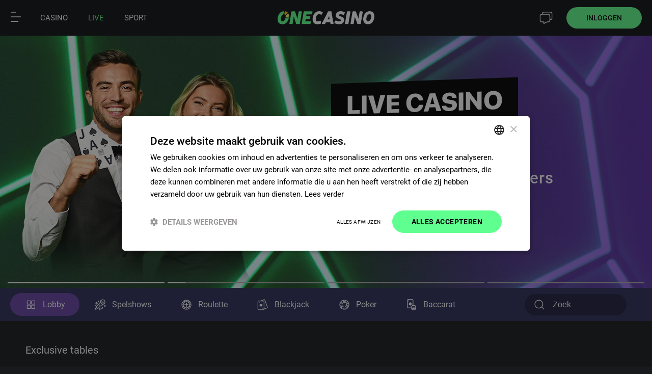

--- FILE ---
content_type: text/html; charset=UTF-8
request_url: https://nl.onecasino.com/Live
body_size: 26829
content:
<!DOCTYPE html>
<html lang="nl">
<head>
    <title>Live Casino tafels - Ontmoet onze vriendelijke croupiers. </title>
    <meta name="description" content="Neem plaats in ons Live Casino en speel Online Roulette, Online Blackjack, Online Poker, Online Baccarat en meer. Speel en win echt geld." />
	<meta http-equiv="Content-Type" content="text/html; charset=UTF-8" />

    <meta name="viewport" content="width=device-width, initial-scale=1.0, maximum-scale=1.0, user-scalable=0" />
	<meta http-equiv="X-UA-Compatible" content="IE=Edge,chrome=IE8">
	<meta http-equiv="content-language" content="nl" />
    <meta name="facebook-domain-verification" content="xz3pm506ifwmtpzjq48qczhv3xpd9r"  />

	<link rel="alternate" href="https://nl.onecasino.com/Live" hreflang="nl"/>
<link rel="alternate" href="https://fi.onecasino.com/Live" hreflang="fi"/>
<link rel="alternate" href="https://dk.onecasino.com/Live" hreflang="da"/>
<link rel="alternate" href="https://ie.onecasino.com/Live" hreflang="en-ie"/>
<link rel="alternate" href="https://www.onecasino.es/Live" hreflang="es"/>
<link rel="alternate" href="https://www.onecasino.com/Live" hreflang="x-default"/>
<link rel="canonical" href="https://nl.onecasino.com/Live"/>

	
	<!-- adds all linked favicon types -->
	
			<link rel="apple-touch-icon" sizes="57x57" href="/img/favicons/apple-icon-57x57.png">
			<link rel="apple-touch-icon" sizes="60x60" href="/img/favicons/apple-icon-60x60.png">
			<link rel="apple-touch-icon" sizes="72x72" href="/img/favicons/apple-icon-72x72.png">
			<link rel="apple-touch-icon" sizes="76x76" href="/img/favicons/apple-icon-76x76.png">
			<link rel="apple-touch-icon" sizes="114x114" href="/img/favicons/apple-icon-114x114.png">
			<link rel="apple-touch-icon" sizes="120x120" href="/img/favicons/apple-icon-120x120.png">
			<link rel="apple-touch-icon" sizes="144x144" href="/img/favicons/apple-icon-144x144.png">
			<link rel="apple-touch-icon" sizes="152x152" href="/img/favicons/apple-icon-152x152.png">
			<link rel="apple-touch-icon" sizes="180x180" href="/img/favicons/apple-icon-180x180.png">
			<link rel="icon" type="image/png" sizes="192x192"  href="/img/favicons/android-icon-192x192.png">
			<link rel="icon" type="image/png" sizes="512x512"  href="/img/favicons/android-icon-512x512.png">
			<link rel="icon" type="image/png" sizes="32x32" href="/img/favicons/favicon-32x32.png">
			<link rel="icon" type="image/png" sizes="96x96" href="/img/favicons/favicon-96x96.png">
			<link rel="icon" type="image/png" sizes="16x16" href="/img/favicons/favicon-16x16.png">
			<link rel="icon" type="image/svg+xml" href="/img/favicons/favicon-svg.svg"> 
			<link rel="icon" type="image/svg+xml" sizes="2048x2048" href="/img/favicons/favicon-svg.svg"> 
			<link rel="manifest" href="/img/favicons/manifest.json">
			<meta name="msapplication-TileColor" content="#ffffff">
			<meta name="msapplication-TileImage" content="/img/favicons/ms-icon-144x144.png">
			<meta name="theme-color" content="#181a1d">
		
	<!-- Load extra CSS for the app -->
	
	<script type="application/javascript" src="/builds/cookiebanner.js?1765880172"></script><script>(function(w,d,s,l,i){w[l]=w[l]||[];w[l].push({'gtm.start':new Date().getTime(),event:'gtm.js'});var f=d.getElementsByTagName(s)[0],j=d.createElement(s),dl=l!='dataLayer'?'&l='+l:'';j.async=true;j.src='https://www.googletagmanager.com/gtm.js?id='+i+dl;f.parentNode.insertBefore(j,f);})(window,document,'script','dataLayer','GTM-WH4KRBP');</script>
	<!-- checks if page is live game with right parameters to show facebook meta data -->
	
	
	
	<link rel='preload' as='font' href='/fonts/roboto/roboto-v20-latin-regular.woff2' type='font/woff2' media='' crossorigin='anonymous'><link rel='preload' as='font' href='/fonts/roboto/roboto-v20-latin-700.woff2' type='font/woff2' media='' crossorigin='anonymous'><link rel='preload' as='font' href='/fonts/roboto/roboto-v20-latin-500.woff2' type='font/woff2' media='' crossorigin='anonymous'>
	<link rel='stylesheet' type='text/css' href='/css/website/defaults.css?1768487773'>
	<link rel='stylesheet' type='text/css' href='/css/website/modules/leaders.css?1768396961'>
	<link rel='stylesheet' type='text/css' href='/css/website/layout/layout.css?1741700328'>
	<script type="application/javascript" src="/lang/nl.js?20495.115749"></script>

	<script type="application/javascript">
		window['OneCurrencySettings'] = ['€', 2, ',', '.', '€%s', 100];	</script>

	<script type="application/javascript" src="/builds/modules/global/global-uni.js?1763025420"></script>


<!--	Global Lazy load for video's, only loads a video when in view -->
	<script type="application/javascript">	document.addEventListener('DOMContentLoaded', () => {
		const videosSet = new Set();

		const observerCallback = (entries, observer) => {
			entries.forEach(entry => {
				if (entry.isIntersecting) {
					const video = entry.target;
					let srcOnVideoNode = false;

					if (video.hasAttribute('data-src')) {
						srcOnVideoNode = true;
						video.src = video.getAttribute('data-src');
						video.removeAttribute('data-src');
					}

					const sources = video.querySelectorAll('source[data-src]');

					sources.forEach(source => {
						if (source.hasAttribute('data-src')) {
							source.src = source.getAttribute('data-src');
							source.removeAttribute('data-src');
						}
						if (srcOnVideoNode) { // so data-scr is on parent video node and on source nodes, should not be
							video.removeAttribute('src');
							console.warn('Lazy load video: data-src is on parent and on source nodes.');
						}
					});

					video.load(); // Load the video with the updated sources

					observer.unobserve(video);
				}
			});
		};

		const observer = new IntersectionObserver(observerCallback, {root: null, rootMargin: '0px', threshold: 0.1});
		
		const addVideosToObserver = () => {
			const videos = document.querySelectorAll('video[data-src]');
			const sources = document.querySelectorAll('video source[data-src]');

			videos.forEach(video => {
				if (!videosSet.has(video)) {
					videosSet.add(video)
					observer.observe(video);
				}
			});

			sources.forEach(source => {
				let parentVideo = source.closest('video');

				if (!videosSet.has(parentVideo)) {
					videosSet.add(parentVideo)
					observer.observe(parentVideo);
				}
			});
		};

		addVideosToObserver();

		// MutationObserver for lazy load video elements that are added later on. 
		const mutationCallback = (mutationsList) => {
			for (const mutation of mutationsList) {
				if (mutation.type === 'childList') {
					addVideosToObserver();
				}
			}
		};

		// Create MutationObserver instance and start observing the document body for added nodes
		(new MutationObserver(mutationCallback)).observe(document.body, {childList: true, subtree: true});
	});</script>

	<script>window.hdCfg = {"wsURL":"wss:\/\/chat.onecasino.com\/socket\/","open247":1,"phone":"085 - 201 02 98","top":1,"offsetTop":70,"blankFaq":0,"hidePhoneInfo":0,"hideLocalCosts":1,"contactTabActive":0,"origin":"","language":"nl","country":"NL","languageNativeTitle":"Nederlands","testMode":0,"unexpectedOfflineText":null,"alwaysOpen":false,"userToken":null};</script><script src='/builds/livechat/livechat-uni.js?1760707873' defer></script></head>
<body data-brand="OneCasino" data-language="nl" data-country="nl" data-app="false" >
<div id="side-menu-overlay" ></div>

<div id="" class=" menuContainer ns" style="">
	
	<div id="menuBar" class="onHomepage ">
		<div style="" id="menu-icon-pages" class="menu-icon"><img class="menubar" alt="Menubar icon" width="22" /></div>

		<a href="/" id="one-logo" class="">
			<img class="logoNormal" alt="OneCasino"/>
		</a>

		<div class="rightEle">
			
											<a class="menu-icon" id="menu-icon-chat" onclick="(() => {window.livechatDrawer?.show?.() || window.Intercom?.('show');})()">
							<img class="support" alt="Live chat icon" />
						</a>
											<div class="openLoginBtn loginBtn btnRoundGreen ns">Inloggen</div>
							</div>
	</div>
</div>

	<div id="gamesCategoriesMenu" class="  " data-items="5">
		<a href='/' class='menuTopEntry menuTopEntry-casino  ' hreflang='nl'><div class='img'><one-icon name="lm-casino"><svg width='25'><use href=/img/icons/homemenu/icons.svg?1764586270#lm-casino></use></svg></one-icon></div><span>Casino</span><div class='line'></div></a><a href='/live' class='menuTopEntry menuTopEntry-live active ' hreflang='nl'><div class='img'><one-icon name="lm-casino"><svg width='25'><use href=/img/icons/homemenu/icons.svg?1764586270#lm-live></use></svg></one-icon></div><span>Live</span><div class='line'></div></a><a href='/register' class='menuTopEntry menuTopEntry-register' hreflang='nl'><div class='img'><one-icon name="lm-casino"><svg width='25'><use href=/img/icons/homemenu/icons.svg?1764586270#lm-user></use></svg></one-icon></div><span>Registreer</span><div class='line'></div></a><a href='/sports' class='menuTopEntry menuTopEntry-sports  ' hreflang='nl'><div class='img'><one-icon name="lm-casino"><svg width='25'><use href=/img/icons/homemenu/icons.svg?1764586270#lm-sports></use></svg></one-icon></div><span>Sport</span><div class='line'></div></a><a href='javascript:(window.livechatDrawer?.show?.() || window.Intercom?.("show"))' class='menuTopEntry menuTopEntry-livechat  ' hreflang='nl'><div class='img'><one-icon name="lm-casino"><svg width='20'><use href=/img/icons/homemenu/icons.svg?1764586270#lm-livechat></use></svg></one-icon></div><span>Chat</span><div class='line'></div></a>    </div>
    
<div id="specialPromo" data-lang="nl"></div>
<div id="menuBarWindow" class="  ns"></div>
<div id="menuLeft" class="sideMenu left ns">
    <div class="menuItems">

        <one-icon id='close-menu-left' name=lm-close'><svg fill='#000000'><use href='/img/icons/homemenu/icons.svg?1764586270#lm-cross'></use></svg></one-icon>			<select name="language" id="menuLeftLanguageSelector" class="nl">
				<option value='en' >English</option><option value='nl' selected>Dutch</option>			</select>
			
		<br clear="all" /><br />
		<div class="side-menu-links">

            <a class="searchGame " id="side-menu-search" >
                <one-icon name='lm-search'><svg><use href='/img/icons/homemenu/icons.svg?1764586270#lm-search'></use></svg></one-icon>Zoek            </a><br />

			<div class="seperator"></div>

			<a class='' href='/'><one-icon name='lm-casino'><svg><use href='/img/icons/homemenu/icons.svg?1764586270#lm-casino'></use></svg></one-icon> Casino</a><br /><a class='active' href='/live'><one-icon name='lm-live'><svg><use href='/img/icons/homemenu/icons.svg?1764586270#lm-live'></use></svg></one-icon> Live</a><br /><a class='' href='/slots'><one-icon name='lm-slots'><svg><use href='/img/icons/homemenu/icons.svg?1764586270#lm-slots'></use></svg></one-icon> Slots</a><br /><a class='' href='/sports'><one-icon name='lm-sports'><svg><use href='/img/icons/homemenu/icons.svg?1764586270#lm-sports'></use></svg></one-icon> Sport</a><br /><a class="" href="/casino/exclusivegames"><one-icon name="lm-exclusivegames"><svg><use href="/img/icons/homemenu/icons.svg?1764586270#lm-exclusivegames"></use></svg></one-icon> Exclusieve spellen</a><br /><div class="seperator"></div><a class="" href="/promotions"><one-icon name='lm-promotions'><svg><use href='/img/icons/homemenu/icons.svg?1764586270#lm-promotions'></use></svg></one-icon> Promoties</a><br /><a class="" href="/memberstatus"><one-icon name="lm-clubone"><svg><use href="/img/icons/homemenu/icons.svg?1764586270#lm-clubone"></use></svg></one-icon> Club One</a><br /><a href="/blog"><one-icon name="lm-news"><svg><use href="/img/icons/homemenu/icons.svg?1764586270#lm-news"></use></svg></one-icon> Blog</a><br /><div class="seperator"></div><a class="" href="/information"><one-icon name="lm-information"><svg><use href="/img/icons/homemenu/icons.svg?1764586270#lm-information"></use></svg></one-icon> Informatie</a><br /><a class="" href="/contact"><one-icon name="lm-helpcentre"><svg><use href="/img/icons/homemenu/icons.svg?1764586270#lm-helpcentre"></use></svg></one-icon> Helpcentrum</a><br /><a class="" href="/information/responsiblegaming"><one-icon name="lm-responsiblegaming"><svg><use href="/img/icons/homemenu/icons.svg?1764586270#lm-responsiblegaming"></use></svg></one-icon> Verantwoord spelen</a><br />        </div>
                    <br clear="all" /><br />
            <button class="btnRoundWhite signIn" onclick="location.href='#login'">Inloggen</button>
            <br clear="all" /> <br />
            <button class="btnRoundOrange joinUs" onclick="location.href='/register'">Registreren</button>
                </div>

	<div style="height:60px;"></div>
</div>

	<div class="p-window " id="loginWindow">
		<div class="signup-banner morning">
			<div class="banner-container">
				<div class="logo">
					<img src="/img/website/layout/logo.svg" width="51%" class="logoNormal" alt="OneCasino">
				</div>

				<div class="text">
					<div>Registreer je vandaag en ontvang <b>€10 gratis</b></div>
					<div>Geen storting vereist</div>

					<div class="greenBtn" onclick="location.href='/register'">
						<span>Creëer account</span>
					</div>
				</div>

				<div class="ageRequirement">Deelnemen<span class="circle participate">18+</span>Promoties<span class="circle">24+</span></div>			</div>
		</div>

		<div class="login-container ">
			<div class="p-closeBtn"></div>
			<div class="center">
				<div class="expired-banner">
					<h2>Jouw sessie is verlopen</h2>
					<video width="308" class="session-expired-video" playsinline autoplay loop muted disableRemotePlayback>
						<source src="/img/website/video/mariachi-sleeping-262p.mp4" type="video/mp4" />
					</video>
				</div>

				<form method="post" id="loginForm" action="#" enctype="multipart/form-data">
					<h2 class="header-welcome">Welkom terug!</h2>
					<h2 class="header-expired">Log opnieuw in</h2>

					<div id="loginFormContainer">
						<input type="hidden" value="1" name="login"/>
						<span>E-mail</span>
						<div class="field">
							<input id="userNameInput" autocomplete="username"
								   type="text" name="username" autocorrect="off" autocapitalize="none" required/>
							<label for="username"></label>
						</div>
						<br />
						<span>Wachtwoord</span>
						<div class="field">
							<input id="passwordConfirm" autocomplete="current-password"
								   type="password" name="password" required/>
							<label for="password"></label>
						</div>
						<div id="loginExtraFieldDateOfBirth">
							<span>Geboortedatum </span><br/>
							<select name="dateOfBirth[day]" class="day" disabled>
								<option value="" disabled selected hidden>Dag</option>
								<option value='1'>1</option>
<option value='2'>2</option>
<option value='3'>3</option>
<option value='4'>4</option>
<option value='5'>5</option>
<option value='6'>6</option>
<option value='7'>7</option>
<option value='8'>8</option>
<option value='9'>9</option>
<option value='10'>10</option>
<option value='11'>11</option>
<option value='12'>12</option>
<option value='13'>13</option>
<option value='14'>14</option>
<option value='15'>15</option>
<option value='16'>16</option>
<option value='17'>17</option>
<option value='18'>18</option>
<option value='19'>19</option>
<option value='20'>20</option>
<option value='21'>21</option>
<option value='22'>22</option>
<option value='23'>23</option>
<option value='24'>24</option>
<option value='25'>25</option>
<option value='26'>26</option>
<option value='27'>27</option>
<option value='28'>28</option>
<option value='29'>29</option>
<option value='30'>30</option>
<option value='31'>31</option>
							</select>
							<select name="dateOfBirth[month]" class="month" disabled>
								<option value="" disabled selected hidden>maand </option>
								<option value='1'>Jan</option>
<option value='2'>Feb</option>
<option value='3'>Mar</option>
<option value='4'>Apr</option>
<option value='5'>May</option>
<option value='6'>Jun</option>
<option value='7'>Jul</option>
<option value='8'>Aug</option>
<option value='9'>Sep</option>
<option value='10'>Oct</option>
<option value='11'>Nov</option>
<option value='12'>Dec</option>
							</select>
							<select name="dateOfBirth[year]" class="year" disabled>
								<option value="" disabled selected hidden>jaar</option>
								<option value='2008'>2008</option>
<option value='2007'>2007</option>
<option value='2006'>2006</option>
<option value='2005'>2005</option>
<option value='2004'>2004</option>
<option value='2003'>2003</option>
<option value='2002'>2002</option>
<option value='2001'>2001</option>
<option value='2000'>2000</option>
<option value='1999'>1999</option>
<option value='1998'>1998</option>
<option value='1997'>1997</option>
<option value='1996'>1996</option>
<option value='1995'>1995</option>
<option value='1994'>1994</option>
<option value='1993'>1993</option>
<option value='1992'>1992</option>
<option value='1991'>1991</option>
<option value='1990'>1990</option>
<option value='1989'>1989</option>
<option value='1988'>1988</option>
<option value='1987'>1987</option>
<option value='1986'>1986</option>
<option value='1985'>1985</option>
<option value='1984'>1984</option>
<option value='1983'>1983</option>
<option value='1982'>1982</option>
<option value='1981'>1981</option>
<option value='1980'>1980</option>
<option value='1979'>1979</option>
<option value='1978'>1978</option>
<option value='1977'>1977</option>
<option value='1976'>1976</option>
<option value='1975'>1975</option>
<option value='1974'>1974</option>
<option value='1973'>1973</option>
<option value='1972'>1972</option>
<option value='1971'>1971</option>
<option value='1970'>1970</option>
<option value='1969'>1969</option>
<option value='1968'>1968</option>
<option value='1967'>1967</option>
<option value='1966'>1966</option>
<option value='1965'>1965</option>
<option value='1964'>1964</option>
<option value='1963'>1963</option>
<option value='1962'>1962</option>
<option value='1961'>1961</option>
<option value='1960'>1960</option>
<option value='1959'>1959</option>
<option value='1958'>1958</option>
<option value='1957'>1957</option>
<option value='1956'>1956</option>
<option value='1955'>1955</option>
<option value='1954'>1954</option>
<option value='1953'>1953</option>
<option value='1952'>1952</option>
<option value='1951'>1951</option>
<option value='1950'>1950</option>
<option value='1949'>1949</option>
<option value='1948'>1948</option>
<option value='1947'>1947</option>
<option value='1946'>1946</option>
<option value='1945'>1945</option>
<option value='1944'>1944</option>
<option value='1943'>1943</option>
<option value='1942'>1942</option>
<option value='1941'>1941</option>
<option value='1940'>1940</option>
<option value='1939'>1939</option>
<option value='1938'>1938</option>
<option value='1937'>1937</option>
<option value='1936'>1936</option>
<option value='1935'>1935</option>
<option value='1934'>1934</option>
<option value='1933'>1933</option>
<option value='1932'>1932</option>
<option value='1931'>1931</option>
<option value='1930'>1930</option>
<option value='1929'>1929</option>
<option value='1928'>1928</option>
<option value='1927'>1927</option>
<option value='1926'>1926</option>
<option value='1925'>1925</option>
<option value='1924'>1924</option>
<option value='1923'>1923</option>
<option value='1922'>1922</option>
<option value='1921'>1921</option>
<option value='1920'>1920</option>
<option value='1919'>1919</option>
<option value='1918'>1918</option>
<option value='1917'>1917</option>
<option value='1916'>1916</option>
<option value='1915'>1915</option>
<option value='1914'>1914</option>
<option value='1913'>1913</option>
<option value='1912'>1912</option>
<option value='1911'>1911</option>
<option value='1910'>1910</option>
<option value='1909'>1909</option>
<option value='1908'>1908</option>
<option value='1907'>1907</option>
<option value='1906'>1906</option>
<option value='1905'>1905</option>
<option value='1904'>1904</option>
<option value='1903'>1903</option>
<option value='1902'>1902</option>
<option value='1901'>1901</option>
<option value='1900'>1900</option>
							</select>
							<br clear="all" />
						</div>
						<div id="loginFormSubmit" class="b3 green">Inloggen</div>
					</div>

										<a class="links" id="forgetPassBtn">Wachtwoord vergeten?</a>
					<a class="links signUpLink" href="/register">Creëer account</a><br/><br/>
				</form>
			</div>
		</div>
	</div>
	<div class="p-window  " id="forgotPass">
				<div class="signup-banner morning">
			<div class="banner-container">
				<div class="logo">
					<img src="/img/website/layout/logo.svg" width="51%" class="logoNormal" alt="One Casino">
				</div>

				<div class="text">
					<div>Registreer je vandaag en ontvang <b>€10 gratis</b></div>
					<div>Geen storting vereist</div>

					<div class="greenBtn" onclick="location.href='/register'">
						<span>Creëer account</span>
					</div>
				</div>

				<div class="ageRequirement">Deelnemen<span class="circle participate">18+</span>Promoties<span class="circle">24+</span></div>			</div>
		</div>

		<div class="login-container ">
			<div class="p-closeBtn"></div>
			<div class="center">
				<h2>Wachtwoord vergeten</h2>
				<p>Vul alsjeblieft je e-mailadres in. We sturen binnenkort instructies voor het opnieuw instellen van het wachtwoord. </p>
				<form method="post" id="forgotPassForm" enctype="multipart/form-data" onsubmit="return false;">
					<span>Jouw e-mailadres</span>
					<div class="field">
						<input id="forgotPassEmail" autocomplete="email"
							   value="" type="text" name="email" autocorrect="off" autocapitalize="none" required/>
					</div>
					<div id="frgtPassSubmitBtn" class="b3 green frgtPassBtn">Versturen</div>
					<a class="links openLoginBtn">Log hier in </a>
					<a class="links signUpLink" href="/register">Creëer account</a><br/><br/>
				</form>
			</div>
		</div>
	</div>


	<div class="p-window  " id="twoFactor">
		<div class="signup-banner morning">
			<div class="banner-container">
				<div class="logo">
					<img src="/img/website/layout/logo.svg" width="51%" class="logoNormal" alt="One Casino">
				</div>

				<div class="text">
					<div>Registreer je vandaag en ontvang <b>€10 gratis</b></div>
					<div>Geen storting vereist</div>

					<div class="greenBtn" onclick="location.href='/register'">
						<span>Creëer account</span>
					</div>
				</div>

				<div class="ageRequirement">Deelnemen<span class="circle participate">18+</span>Promoties<span class="circle">24+</span></div>			</div>
		</div>

		<div class="login-container">
			<div class="p-closeBtn"></div>
			<div class="center">
				<h2>Two Factor Authentication</h2>
				<p>Please enter the code that was just send to you by sms or email</p>
				<form method="post" id="twoFactorForm" enctype="multipart/form-data" onsubmit="return false;">
					<span>Your code</span>
					<div class="field">
						<input id="tfaCode" type="number" name="tfaCode" autocorrect="off" autocapitalize="none" required/>
						<label for="tfaCode"></label>
					</div>
					<label for="tfaHash"></label>
					<input id="tfaHash" type="text" name="tfaHash" hidden required/>
					<div id="tfaSubmitBtn" class="b3 green tfaSubmitBtn">Versturen</div>
				</form>
			</div>
		</div>
	</div>





			<script>
			if (!console) {
				var console = {
					log: function () {
					},
					dir: function () {
					}
				}
			};
			
			window.muteSounds = false;
			window.muteMusic = false;
			window.currencySign = "€";
			window['isMobile'] = false;
			window['isGamePage'] = false;
			window['currencyType'] = 'EUR';
			window['decSeparator'] = ",";
			window['thouSeparator'] = ".";
		</script>

						<script type="application/javascript" src="/builds/menubarLoggedOut/menubarLoggedOut-uni.js?1767616696"></script>
			<div id="websiteContent" >
	<div id="websiteContentInner">
		
		<header id="mainLeader" class="ns">
	<div class="slideContainer" id="slideLeader">
		<div class="slides">
			<div class="newSlide live roulette">
	<div class="container">
		<div class="characters"></div>

		<div class="text">
			<div class="slogan">
				<div>LIVE CASINO</div>
				<div>ROULETTE</div>
			</div>

			<div class="p">
				<span>Speel met onze live croupiers</span>
				<span>Neem plaats aan een van onze tafels</span>
			</div>

							<button class="btnRoundOrange ns exploreAllBtn">
					<input type="hidden" name="catId" value="20" />
					Bekijk tafels				</button>
					</div>
	</div>
</div><div class="newSlide live blackjack">
	<div class="container">
		<div class="characters"></div>

		<div class="text">
			<div class="slogan">
				<div>LIVE CASINO</div>
				<div>BLACKJACK</div>
			</div>

			<div class="p">
				<span>Speel met onze live croupiers</span>
				<span>Neem plaats aan een van onze tafels</span>
			</div>

							<button class="btnRoundOrange ns exploreAllBtn">
					<input type="hidden" name="catId" value="21" />
					Bekijk tafels				</button>
					</div>
	</div>
</div><div class="newSlide live gameshows">
	<div class="container">
		<div class="characters"></div>

		<div class="text">
			<div class="slogan">
				<div>LIVE CASINO</div>
				<div>SPELSHOWS</div>
			</div>

			<div class="p">
				<span>Speel met onze live croupiers</span>
				<span>Neem plaats aan een van onze tafels</span>
			</div>

							<button class="btnRoundOrange ns exploreAllBtn">
					<input type="hidden" name="catId" value="26" />
					Bekijk tafels				</button>
					</div>
	</div>
</div><div class="newSlide live poker">
	<div class="container">
		<div class="characters"></div>

		<div class="text">
			<div class="slogan">
				<div>LIVE CASINO</div>
				<div>POKER</div>
			</div>

			<div class="p">
				<span>Speel met onze live croupiers</span>
				<span>Neem plaats aan een van onze tafels</span>
			</div>

							<button class="btnRoundOrange ns exploreAllBtn">
					<input type="hidden" name="catId" value="23" />
					Bekijk tafels				</button>
					</div>
	</div>
</div>		</div>
	</div>
</header>
<article id="homeBar" class="loggedIn ns liveHomeBar">
	<div class="container">
		<div id="homeBarFadeLeft" class="fade fade-left"></div>

		<div id="gamesMenu" class="live">
			<div id="homeBarSliderLeft" class="slider left"></div>

			<div id="games-menu-list">
				<div class='lobby active' onclick='location.href="/live"'>
							<input type='hidden' value='' name='catId' />
							<one-icon name='sm-lobby'><svg><use href='/img/icons/homemenu/icons.svg?1764586270#sm-lobby'></use></svg></one-icon>
							<div>Lobby </div>
						</div><div class=' gameshows'><input type='hidden' value='26' name='catId' /><one-icon name='sm-gameshows'><svg><use href='/img/icons/homemenu/icons.svg?1764586270#sm-gameshows'></use></svg></one-icon> <div>Spelshows</div></div><div class=' roulette'><input type='hidden' value='20' name='catId' /><one-icon name='sm-roulette'><svg><use href='/img/icons/homemenu/icons.svg?1764586270#sm-roulette'></use></svg></one-icon> <div>Roulette</div></div><div class=' blackjack'><input type='hidden' value='21' name='catId' /><one-icon name='sm-blackjack'><svg><use href='/img/icons/homemenu/icons.svg?1764586270#sm-blackjack'></use></svg></one-icon> <div>Blackjack</div></div><div class=' poker'><input type='hidden' value='23' name='catId' /><one-icon name='sm-poker'><svg><use href='/img/icons/homemenu/icons.svg?1764586270#sm-poker'></use></svg></one-icon> <div>Poker</div></div><div class=' baccarat'><input type='hidden' value='22' name='catId' /><one-icon name='sm-baccarat'><svg><use href='/img/icons/homemenu/icons.svg?1764586270#sm-baccarat'></use></svg></one-icon> <div>Baccarat</div></div>			</div>

			<div id="homeBarSliderRight" class="slider live"></div>

			<div id="searchContainer" class="searchContainer open onLivePage">
				<input type="text" id="searchInput" class="searchInputs" name="searchGames" placeholder="Zoek"/>
				<span class="cancelSearch"></span>
			</div>
		</div>

		<div id="homeBarFadeRight" class="fade fade-right"></div>
	</div>
</article><script src='/builds/modules/leader/leader-uni.js?1768487773' ></script><div id="gameInfoContainer">
	<div id="gameInfo">
			</div>
</div>
<div id="gamesContainerMain">
	<div id="gamesContainer">
		<script type="application/javascript" src="/builds/modules/boxes/boxes-uni.js?1760433870"></script><script>
	window['hideTable'] = function(idCount) {
		var game = document.getElementById("gameId-"+idCount);
		if (game != null) {
			game.style.display = 'none';
		}
	}
</script>
<div id="liveCasinoContainer">
    <link rel="stylesheet" type="text/css" href="/css/website/modules/livecasino.css?1721298960" />
    <div class="gameFilters"><div id="gameNameNonMultiple" class="loggedOut"><a href="/live"><div class="backBtnMenu"></div><div class="gameTitle"><h1 id="gamesCategoryName">Exclusive tables</h1></div></a></div><div class="searchContainer alwaysOpens liveSearchContainer"><input name="searchGames" value="" type="search" placeHolder="Zoek op naam" class="searchInputs"></input><span class="cancelSearch"></span><br clear='all'/></div><div data-filter-type="wager" class="gameFilter"><div class="gameFilterInner"><div data-filter-category="gameshows" class="category gameshows"><div data-filter="clear" class="clearFilter active">Alles</div><div data-filter="0.01-0.1">€0,01 - 0,10</div><div data-filter="0.1-0.2">€0,10 - 0,20</div><div data-filter="0.2-0.5">€0,20 - 0,50</div><div data-filter="0.5">€0,50+</div></div><div data-filter-category="blackjack" class="category blackjack"><div data-filter="clear" class="clearFilter active">Alles</div><div data-filter="1-5">€1 - 5</div><div data-filter="5-10">€5 - 10</div><div data-filter="20-25">€20 - 25</div><div data-filter="25">€25+</div></div></div></div><div data-filter-type="language" class="gameFilter"><div class="gameFilterInner"><select name=""><option value="clear">Alle talen</option><option value="en" hidden>Engels</option><option value="nl" hidden>Nederlands</option><option value="de" hidden>Duits</option><option value="fi" hidden>Fins</option><option value="es" hidden>Spaans</option></select><div class="closeBtn"></div></div></div><div data-filter-type="providers" class="gameFilter"><div class="gameFilterInner"><select name=""><option value="clear">Alle providers</option><option value="one" hidden>Exclusive</option><option value="pragmaticplay" hidden>Pragmatic Play</option><option value="evolution" hidden>Evolution</option><option value="gamesglobal" hidden>Games Global</option><option value="playngo" hidden>Play'n Go</option><option value="thunderkick" hidden>Thunderkick</option><option value="quickspin" hidden>Quickspin</option><option value="yggdrasil" hidden>Yggdrasil</option><option value="merkur" hidden>Merkur</option><option value="redtiger" hidden>Red Tiger</option><option value="bigtime" hidden>Big Time</option><option value="nolimit" hidden>Nolimit City</option><option value="greentube" hidden>Greentube</option><option value="blueprint" hidden>Blueprint</option><option value="delasport" hidden>Delasport</option><option value="playtech" hidden>Playtech</option><option value="stakelogic" hidden>Stakelogic</option><option value="swintt" hidden>Swintt</option><option value="relaxgaming" hidden>Relax Gaming</option></select><div class="closeBtn"></div></div></div></div>
    <div id="gamesHolder" class="gamesHolder gamesHolderLive" >
		
						<div class='categoryHolder holderSubId28 slider sliderLiveGames'>
							<div>
								<div class='gameTitle'>
									<span>Exclusive tables</span>
									<a href='#' class='exploreAll '>
										<input type='hidden' value='28' name='catId' />
										<div></div>
									</a>
								</div>
								<div class='games'>
									<div class='arrowLeft'><i></i></div>
									<div class='gamesInner'>
                            <div class="game fadeInUp isLiveTable" id="gameId-1" data-gameuid="evo-OneBJ00000000001" data-gameUrl="/evolution/blackjackevo/OneBJ00000000001">
                                <div class='gameImage gameInfo'>
                                    <a>
                                        <img class="" onerror="window['hideTable']('1');this.onerror='';" src="/img/website/livecasino/tables/20002.jpg" alt="Live Table" loading="lazy">

                                        <div class="gameTop">
											<div class='providerName'>
												<img src='/img/website/livecasino/tables/providers/evolution.png'> evolution
											</div>
											<div class='countryFlag'><img src='/img/website/livecasino/tables/flags/nl.png' /></div>                                        </div>

										                                    </a>
                                </div>

                                <div class="seatsInfo">
                                    <img src='/img/menubar/layout/settings/user.svg' height='20'><span class='seats '>&nbsp;0&nbsp;/&nbsp;7</span>
                                    <div class="betAmounts">€ 5 - 5.000</div>
                                </div>

                                                                    <div class="gradient">
                                        <div class="gamePlayBtn"></div>
                                        <a href="/live/Blackjack#" class="gameContent"></a>
                                    </div>
                                                                </div>

						
                            <div class="game fadeInUp isLiveTable" id="gameId-2" data-gameuid="pragmatic-235a9" data-gameUrl="/pragmaticplay/onecasinoroulette/235a9">
                                <div class='gameImage gameInfo'>
                                    <a>
                                        <img class="" onerror="window['hideTable']('2');this.onerror='';" src="/img/website/livecasino/tables/25421.jpg" alt="Live Table" loading="lazy">

                                        <div class="gameTop">
											<div class='providerName'>
												<img src='/img/website/livecasino/tables/providers/pragmaticplay.png'> pragmaticplay
											</div>
											<div class='countryFlag'><img src='/img/website/livecasino/tables/flags/nl.png' /></div>                                        </div>

										                                    </a>
                                </div>

                                <div class="seatsInfo">
                                    <img src='/img/menubar/layout/settings/user.svg' height='20'><img src='/img/icons/infinity.svg' class='infinitySign' height='25'>
                                    <div class="betAmounts">€ 0,10 - 5.000</div>
                                </div>

                                                                    <div class="gradient">
                                        <div class="gamePlayBtn"></div>
                                        <a href="/live/roulette#" class="gameContent"></a>
                                    </div>
                                                                </div>

						
                            <div class="game fadeInUp isLiveTable" id="gameId-3" data-gameuid="evo-sac5inxupk5xiwmf" data-gameUrl="/evolution/blackjackevo/sac5inxupk5xiwmf">
                                <div class='gameImage gameInfo'>
                                    <a>
                                        <img class="" onerror="window['hideTable']('3');this.onerror='';" src="/img/website/livecasino/tables/20002bja.jpg" alt="Live Table" loading="lazy">

                                        <div class="gameTop">
											<div class='providerName'>
												<img src='/img/website/livecasino/tables/providers/evolution.png'> evolution
											</div>
											                                        </div>

										                                    </a>
                                </div>

                                <div class="seatsInfo">
                                    <img src='/img/menubar/layout/settings/user.svg' height='20'><span class='seats '>&nbsp;1&nbsp;/&nbsp;7</span>
                                    <div class="betAmounts">€ 5 - 1.000</div>
                                </div>

                                                                    <div class="gradient">
                                        <div class="gamePlayBtn"></div>
                                        <a href="/live/Blackjack#" class="gameContent"></a>
                                    </div>
                                                                </div>

						
                            <div class="game fadeInUp isLiveTable" id="gameId-4" data-gameuid="pragmatic-210a62" data-gameUrl="/pragmaticplay/ocautomegaroulette/210a62">
                                <div class='gameImage gameInfo'>
                                    <a>
                                        <img class="" onerror="window['hideTable']('4');this.onerror='';" src="/img/website/livecasino/tables/25472.jpg" alt="Live Table" loading="lazy">

                                        <div class="gameTop">
											<div class='providerName'>
												<img src='/img/website/livecasino/tables/providers/pragmaticplay.png'> pragmaticplay
											</div>
											<div class='countryFlag'><img src='/img/website/livecasino/tables/flags/nl.png' /></div>                                        </div>

										                                    </a>
                                </div>

                                <div class="seatsInfo">
                                    <img src='/img/menubar/layout/settings/user.svg' height='20'><img src='/img/icons/infinity.svg' class='infinitySign' height='25'>
                                    <div class="betAmounts">€ 0,10 - 5.000</div>
                                </div>

                                                                    <div class="gradient">
                                        <div class="gamePlayBtn"></div>
                                        <a href="/live/roulette#" class="gameContent"></a>
                                    </div>
                                                                </div>

						
                            <div class="game fadeInUp isLiveTable" id="gameId-5" data-gameuid="pragmatic-225a15" data-gameUrl="/pragmaticplay/ocautoroulette/225a15">
                                <div class='gameImage gameInfo'>
                                    <a>
                                        <img class="waitingForLoad" onerror="window['hideTable']('5');this.onerror='';" data-src="/img/website/livecasino/tables/25470.jpg" alt="Live Table" loading="lazy">

                                        <div class="gameTop">
											<div class='providerName'>
												<img src='/img/website/livecasino/tables/providers/pragmaticplay.png'> pragmaticplay
											</div>
											<div class='countryFlag'><img src='/img/website/livecasino/tables/flags/nl.png' /></div>                                        </div>

										                                    </a>
                                </div>

                                <div class="seatsInfo">
                                    <img src='/img/menubar/layout/settings/user.svg' height='20'><img src='/img/icons/infinity.svg' class='infinitySign' height='25'>
                                    <div class="betAmounts">€ 0,10 - 10.000</div>
                                </div>

                                                                    <div class="gradient">
                                        <div class="gamePlayBtn"></div>
                                        <a href="/live/roulette#" class="gameContent"></a>
                                    </div>
                                                                </div>

						
                            <div class="game fadeInUp isLiveTable" id="gameId-6" data-gameuid="pragmatic-226a16" data-gameUrl="/pragmaticplay/ocspeedautoroulette/226a16">
                                <div class='gameImage gameInfo'>
                                    <a>
                                        <img class="waitingForLoad" onerror="window['hideTable']('6');this.onerror='';" data-src="/img/website/livecasino/tables/25471.jpg" alt="Live Table" loading="lazy">

                                        <div class="gameTop">
											<div class='providerName'>
												<img src='/img/website/livecasino/tables/providers/pragmaticplay.png'> pragmaticplay
											</div>
											<div class='countryFlag'><img src='/img/website/livecasino/tables/flags/nl.png' /></div>                                        </div>

										                                    </a>
                                </div>

                                <div class="seatsInfo">
                                    <img src='/img/menubar/layout/settings/user.svg' height='20'><img src='/img/icons/infinity.svg' class='infinitySign' height='25'>
                                    <div class="betAmounts">€ 0,10 - 10.000</div>
                                </div>

                                                                    <div class="gradient">
                                        <div class="gamePlayBtn"></div>
                                        <a href="/live/roulette#" class="gameContent"></a>
                                    </div>
                                                                </div>

						
                            <div class="game fadeInUp isLiveTable" id="gameId-7" data-gameuid="pragmatic-3212" data-gameUrl="/pragmaticplay/ocblackjackx/3212">
                                <div class='gameImage gameInfo'>
                                    <a>
                                        <img class="waitingForLoad" onerror="window['hideTable']('7');this.onerror='';" data-src="/img/website/livecasino/tables/25469.jpg" alt="Live Table" loading="lazy">

                                        <div class="gameTop">
											<div class='providerName'>
												<img src='/img/website/livecasino/tables/providers/pragmaticplay.png'> pragmaticplay
											</div>
											<div class='countryFlag'><img src='/img/website/livecasino/tables/flags/nl.png' /></div>                                        </div>

										                                    </a>
                                </div>

                                <div class="seatsInfo">
                                    <img src='/img/menubar/layout/settings/user.svg' height='20'><span class='seats '>&nbsp;1&nbsp;/&nbsp;7</span>
                                    <div class="betAmounts">€ 1 - 1.000</div>
                                </div>

                                                                    <div class="gradient">
                                        <div class="gamePlayBtn"></div>
                                        <a href="/live/blackjack#" class="gameContent"></a>
                                    </div>
                                                                </div>

						
                            <div class="game fadeInUp isLiveTable" id="gameId-8" data-gameuid="pragmatic-903a6" data-gameUrl="/pragmaticplay/onecasinoblackjack/903a6">
                                <div class='gameImage gameInfo'>
                                    <a>
                                        <img class="waitingForLoad" onerror="window['hideTable']('8');this.onerror='';" data-src="/img/website/livecasino/tables/25420.jpg" alt="Live Table" loading="lazy">

                                        <div class="gameTop">
											<div class='providerName'>
												<img src='/img/website/livecasino/tables/providers/pragmaticplay.png'> pragmaticplay
											</div>
											<div class='countryFlag'><img src='/img/website/livecasino/tables/flags/nl.png' /></div>                                        </div>

										                                    </a>
                                </div>

                                <div class="seatsInfo">
                                    <img src='/img/menubar/layout/settings/user.svg' height='20'><img src='/img/icons/infinity.svg' class='infinitySign' height='25'>
                                    <div class="betAmounts">€ 1 - 5.000</div>
                                </div>

                                                                    <div class="gradient">
                                        <div class="gamePlayBtn"></div>
                                        <a href="/live/blackjack#" class="gameContent"></a>
                                    </div>
                                                                </div>

						</div><div class='arrowRight'><i></i></div><br clear='all' /></div></div></div>
						<div class='categoryHolder holderSubId26 slider sliderRectangle'>
							<div>
								<div class='gameTitle'>
									<span>Spelshows</span>
									<a href='/live/gameshows' class='exploreAll '>
										<input type='hidden' value='26' name='catId' />
										<div>Bekijk alles <img src="/img/icons/exploreAllArrow.svg" class="exploreAllArrow" /></div>
									</a>
								</div>
								<div class='games'>
									<div class='arrowLeft'><i></i></div>
									<div class='gamesInner'>						<div class="game fadeInUp continuePlaying" name="20034">
							<div class='gameImage gameInfo'>
								<a href='/live/crazytime'>
									<img src='/img/gamesportrait/crazytime_20034_6_320x460.webp' loading='lazy' width='320' height='460' class='gameContentData' onmousedown='if (event.preventDefault) {event.preventDefault();}'  alt='Crazy Time - Live Casino (Evolution)'/>								</a>
							</div>

							
															<div class="gradient">
									<div class="gamePlayBtn"></div>
									<a href="/live/crazytime#" class="gameContent">
										<span>Crazy Time</span><br />
										<span>Live Casino (Evolution)</span>
									</a>
								</div>
														</div>
												<div class="game fadeInUp continuePlaying" name="25609">
							<div class='gameImage gameInfo'>
								<a href='/live/moneytime'>
									<img src='/img/gamesportrait/moneytime_25609_0_320x460.webp' loading='lazy' width='320' height='460' class='gameContentData' onmousedown='if (event.preventDefault) {event.preventDefault();}'  alt='Money Time - Video Slot (Pragmatic Play)'/>								</a>
							</div>

							
															<div class="gradient">
									<div class="gamePlayBtn"></div>
									<a href="/live/moneytime#" class="gameContent">
										<span>Money Time</span><br />
										<span>Video Slot (Pragmatic Play)</span>
									</a>
								</div>
														</div>
												<div class="game fadeInUp continuePlaying" name="20192">
							<div class='gameImage gameInfo'>
								<a href='/live/icefishing000001'>
									<img src='/img/gamesportrait/icefishing000001_20192_0_320x460.webp' loading='lazy' width='320' height='460' class='gameContentData' onmousedown='if (event.preventDefault) {event.preventDefault();}'  alt='Ice Fishing - Live Casino (Evolution)'/>								</a>
							</div>

							
															<div class="gradient">
									<div class="gamePlayBtn"></div>
									<a href="/live/icefishing000001#" class="gameContent">
										<span>Ice Fishing</span><br />
										<span>Live Casino (Evolution)</span>
									</a>
								</div>
														</div>
												<div class="game fadeInUp continuePlaying" name="20140">
							<div class='gameImage gameInfo'>
								<a href='/live/reddoorroulette'>
									<img src='/img/gamesportrait/reddoorroulette_20140_2_320x460.webp' loading='lazy' width='320' height='460' class='gameContentData' onmousedown='if (event.preventDefault) {event.preventDefault();}'  alt='Red Door Roulette - Live Casino (Evolution)'/>								</a>
							</div>

							
															<div class="gradient">
									<div class="gamePlayBtn"></div>
									<a href="/live/reddoorroulette#" class="gameContent">
										<span>Red Door Roulette</span><br />
										<span>Live Casino (Evolution)</span>
									</a>
								</div>
														</div>
												<div class="game fadeInUp continuePlaying" name="20178">
							<div class='gameImage gameInfo'>
								<a href='/live/crazyballs000001'>
									<img src='/img/gamesportrait/crazyballs000001_20178_0_320x460.webp' loading='lazy' width='320' height='460' class='gameContentData' onmousedown='if (event.preventDefault) {event.preventDefault();}'  alt='Crazy Balls - Live Casino (Evolution)'/>								</a>
							</div>

							
															<div class="gradient">
									<div class="gamePlayBtn"></div>
									<a href="/live/crazyballs000001#" class="gameContent">
										<span>Crazy Balls</span><br />
										<span>Live Casino (Evolution)</span>
									</a>
								</div>
														</div>
												<div class="game fadeInUp continuePlaying" name="25390">
							<div class='gameImage gameInfo'>
								<a href='/live/sweetbonanzacandyland'>
									<img src='/img/gamesportrait/sweetbonanzacandyland_25390_1_320x460.webp' loading='lazy' width='320' height='460' class='gameContentData' onmousedown='if (event.preventDefault) {event.preventDefault();}'  alt='Sweet Bonanza CandyLand - Live Casino (Pragmatic Play)'/>								</a>
							</div>

							
															<div class="gradient">
									<div class="gamePlayBtn"></div>
									<a href="/live/sweetbonanzacandyland#" class="gameContent">
										<span>Sweet Bonanza CandyLand</span><br />
										<span>Live Casino (Pragmatic Play)</span>
									</a>
								</div>
														</div>
												<div class="game fadeInUp continuePlaying" name="70124">
							<div class='gameImage gameInfo'>
								<a href='/live/superwheelgameshow'>
									<img src='/img/gamesportrait/superwheelgameshow_70124_1_320x460.webp' loading='lazy' width='320' height='460' class='gameContentData' onmousedown='if (event.preventDefault) {event.preventDefault();}'  alt='Super Wheel Game Show - Live Casino (Stakelogic)'/>								</a>
							</div>

							
															<div class="gradient">
									<div class="gamePlayBtn"></div>
									<a href="/live/superwheelgameshow#" class="gameContent">
										<span>Super Wheel Game Show</span><br />
										<span>Live Casino (Stakelogic)</span>
									</a>
								</div>
														</div>
												<div class="game fadeInUp continuePlaying" name="20165">
							<div class='gameImage gameInfo'>
								<a href='/live/lightningstorm01'>
									<img src='/img/gamesportrait/lightningstorm01_20165_0_320x460.webp' loading='lazy' width='320' height='460' class='gameContentData' onmousedown='if (event.preventDefault) {event.preventDefault();}'  alt='Lightning Storm - Live Casino (Evolution)'/>								</a>
							</div>

							
															<div class="gradient">
									<div class="gamePlayBtn"></div>
									<a href="/live/lightningstorm01#" class="gameContent">
										<span>Lightning Storm</span><br />
										<span>Live Casino (Evolution)</span>
									</a>
								</div>
														</div>
												<div class="game fadeInUp continuePlaying" name="20011">
							<div class='gameImage gameInfo'>
								<a href='/live/moneywheel'>
									<img data-src='/img/gamesportrait/moneywheel_20011_12_320x460.webp' loading='lazy' width='320' height='460' class='gameContentData waitingForLoad' onmousedown='if (event.preventDefault) {event.preventDefault();}'  alt='Live Dream Catcher - Live Casino (Evolution)'/>								</a>
							</div>

							
															<div class="gradient">
									<div class="gamePlayBtn"></div>
									<a href="/live/moneywheel#" class="gameContent">
										<span>Live Dream Catcher</span><br />
										<span>Live Casino (Evolution)</span>
									</a>
								</div>
														</div>
												<div class="game fadeInUp continuePlaying" name="20046">
							<div class='gameImage gameInfo'>
								<a href='/live/cashorcrash'>
									<img data-src='/img/gamesportrait/cashorcrash_20046_6_320x460.webp' loading='lazy' width='320' height='460' class='gameContentData waitingForLoad' onmousedown='if (event.preventDefault) {event.preventDefault();}'  alt='Cash or Crash - Live Casino (Evolution)'/>								</a>
							</div>

							
															<div class="gradient">
									<div class="gamePlayBtn"></div>
									<a href="/live/cashorcrash#" class="gameContent">
										<span>Cash or Crash</span><br />
										<span>Live Casino (Evolution)</span>
									</a>
								</div>
														</div>
												<div class="game fadeInUp continuePlaying" name="20024">
							<div class='gameImage gameInfo'>
								<a href='/live/lightningdice'>
									<img data-src='/img/gamesportrait/lightningdice_20024_7_320x460.webp' loading='lazy' width='320' height='460' class='gameContentData waitingForLoad' onmousedown='if (event.preventDefault) {event.preventDefault();}'  alt='Lightning Dice - Live Casino (Evolution)'/>								</a>
							</div>

							
															<div class="gradient">
									<div class="gamePlayBtn"></div>
									<a href="/live/lightningdice#" class="gameContent">
										<span>Lightning Dice</span><br />
										<span>Live Casino (Evolution)</span>
									</a>
								</div>
														</div>
												<div class="game fadeInUp continuePlaying" name="20158">
							<div class='gameImage gameInfo'>
								<a href='/live/BalloonRace00001'>
									<img data-src='/img/gamesportrait/BalloonRace00001_20158_2_320x460.webp' loading='lazy' width='320' height='460' class='gameContentData waitingForLoad' onmousedown='if (event.preventDefault) {event.preventDefault();}'  alt='Balloon Race - Live Casino (Evolution)'/>								</a>
							</div>

							
															<div class="gradient">
									<div class="gamePlayBtn"></div>
									<a href="/live/BalloonRace00001#" class="gameContent">
										<span>Balloon Race</span><br />
										<span>Live Casino (Evolution)</span>
									</a>
								</div>
														</div>
												<div class="game fadeInUp continuePlaying" name="20120">
							<div class='gameImage gameInfo'>
								<a href='/live/extrachilliepicspins'>
									<img data-src='/img/gamesportrait/extrachilliepicspins_20120_1_320x460.webp' loading='lazy' width='320' height='460' class='gameContentData waitingForLoad' onmousedown='if (event.preventDefault) {event.preventDefault();}'  alt='Extra Chilli Epic Spins - Live Casino (Evolution)'/>								</a>
							</div>

							
															<div class="gradient">
									<div class="gamePlayBtn"></div>
									<a href="/live/extrachilliepicspins#" class="gameContent">
										<span>Extra Chilli Epic Spins</span><br />
										<span>Live Casino (Evolution)</span>
									</a>
								</div>
														</div>
												<div class="game fadeInUp continuePlaying" name="25380">
							<div class='gameImage gameInfo'>
								<a href='/live/poweruproulette'>
									<img data-src='/img/gamesportrait/poweruproulette_25380_1_320x460.webp' loading='lazy' width='320' height='460' class='gameContentData waitingForLoad' onmousedown='if (event.preventDefault) {event.preventDefault();}'  alt='PowerUP Roulette - Live Casino (Pragmatic Play)'/>								</a>
							</div>

							
															<div class="gradient">
									<div class="gamePlayBtn"></div>
									<a href="/live/poweruproulette#" class="gameContent">
										<span>PowerUP Roulette</span><br />
										<span>Live Casino (Pragmatic Play)</span>
									</a>
								</div>
														</div>
												<div class="game fadeInUp continuePlaying" name="20029">
							<div class='gameImage gameInfo'>
								<a href='/live/megaball'>
									<img data-src='/img/gamesportrait/megaball_20029_5_320x460.webp' loading='lazy' width='320' height='460' class='gameContentData waitingForLoad' onmousedown='if (event.preventDefault) {event.preventDefault();}'  alt='Mega Ball - Live Casino (Evolution)'/>								</a>
							</div>

							
															<div class="gradient">
									<div class="gamePlayBtn"></div>
									<a href="/live/megaball#" class="gameContent">
										<span>Mega Ball</span><br />
										<span>Live Casino (Evolution)</span>
									</a>
								</div>
														</div>
												<div class="game fadeInUp continuePlaying" name="20027">
							<div class='gameImage gameInfo'>
								<a href='/live/lightningroulette'>
									<img data-src='/img/gamesportrait/lightningroulette_20027_8_320x460.webp' loading='lazy' width='320' height='460' class='gameContentData waitingForLoad' onmousedown='if (event.preventDefault) {event.preventDefault();}'  alt='Lightning Roulette - Live Casino (Evolution)'/>								</a>
							</div>

							
															<div class="gradient">
									<div class="gamePlayBtn"></div>
									<a href="/live/lightningroulette#" class="gameContent">
										<span>Lightning Roulette</span><br />
										<span>Live Casino (Evolution)</span>
									</a>
								</div>
														</div>
												<div class="game fadeInUp continuePlaying" name="20019">
							<div class='gameImage gameInfo'>
								<a href='/live/sicbo'>
									<img data-src='/img/gamesportrait/sicbo_20019_8_320x460.webp' loading='lazy' width='320' height='460' class='gameContentData waitingForLoad' onmousedown='if (event.preventDefault) {event.preventDefault();}'  alt='Super Sic Bo - Live Casino (Evolution)'/>								</a>
							</div>

							
															<div class="gradient">
									<div class="gamePlayBtn"></div>
									<a href="/live/sicbo#" class="gameContent">
										<span>Super Sic Bo</span><br />
										<span>Live Casino (Evolution)</span>
									</a>
								</div>
														</div>
												<div class="game fadeInUp continuePlaying" name="20106">
							<div class='gameImage gameInfo'>
								<a href='/live/monopolybigballer'>
									<img data-src='/img/gamesportrait/monopolybigballer_20106_1_320x460.webp' loading='lazy' width='320' height='460' class='gameContentData waitingForLoad' onmousedown='if (event.preventDefault) {event.preventDefault();}'  alt='Monopoly Big Baller - Live Casino (Evolution)'/>								</a>
							</div>

							
															<div class="gradient">
									<div class="gamePlayBtn"></div>
									<a href="/live/monopolybigballer#" class="gameContent">
										<span>Monopoly Big Baller</span><br />
										<span>Live Casino (Evolution)</span>
									</a>
								</div>
														</div>
						</div><div class='arrowRight'><i></i></div><br clear='all' /></div></div></div>
						<div class='categoryHolder holderSubId20 slider sliderLiveTables'>
							<div>
								<div class='gameTitle'>
									<span>Roulette</span>
									<a href='/live/roulette' class='exploreAll '>
										<input type='hidden' value='20' name='catId' />
										<div>Bekijk alles <img src="/img/icons/exploreAllArrow.svg" class="exploreAllArrow" /></div>
									</a>
								</div>
								<div class='games'>
									<div class='arrowLeft'><i></i></div>
									<div class='gamesInner'>
                            <div class="game fadeInUp isLiveTable" id="gameId-27" data-gameuid="pragmatic-235a9" data-gameUrl="/pragmaticplay/onecasinoroulette/235a9">
                                <div class='gameImage gameInfo'>
                                    <a>
                                        <img class="" onerror="window['hideTable']('27');this.onerror='';" src="/img/external/[base64]" alt="Live Table" loading="lazy">

                                        <div class="gameTop">
											<img src='/img/icons/flags/nl.svg' />                                        </div>

										                                        <div class="bottomInfo">
                                            <span>pragmaticplay</span><br />
                                            <span>ONE Roulette</span>
                                        </div>
										                                    </a>
                                </div>

                                <div class="seatsInfo">
                                    <img src='/img/menubar/layout/settings/user.svg' height='20'><img src='/img/icons/infinity.svg' class='infinitySign' height='25'>
                                    <div class="betAmounts">€ 0,10 - 5.000</div>
                                </div>

                                                                    <div class="gradient">
                                        <div class="gamePlayBtn"></div>
                                        <a href="/live/roulette#" class="gameContent"></a>
                                    </div>
                                                                </div>

						
                            <div class="game fadeInUp isLiveTable" id="gameId-28" data-gameuid="evo-quf76rwxyfzqh66w" data-gameUrl="/evolution/rouletteevo/quf76rwxyfzqh66w">
                                <div class='gameImage gameInfo'>
                                    <a>
                                        <img class="" onerror="window['hideTable']('28');this.onerror='';" src="/img/external/68747470733a2f2f6f6e65636173696e6f2e65766f2d67616d65732e636f6d2f7461626c65506963747572652f6c6967687472315f696d725f6d65643f73697a653d4c26743d31373638353439363333_1_1_327x190" alt="Live Table" loading="lazy">

                                        <div class="gameTop">
											<img src='/img/icons/flags/en.svg' />                                        </div>

										                                        <div class="bottomInfo">
                                            <span>evolution</span><br />
                                            <span>Lightning Roulette</span>
                                        </div>
										                                    </a>
                                </div>

                                <div class="seatsInfo">
                                    <img src='/img/menubar/layout/settings/user.svg' height='20'><img src='/img/icons/infinity.svg' class='infinitySign' height='25'>
                                    <div class="betAmounts">€ 0,20 - 5.000</div>
                                </div>

                                                                    <div class="gradient">
                                        <div class="gamePlayBtn"></div>
                                        <a href="/live/Roulette#" class="gameContent"></a>
                                    </div>
                                                                </div>

						
                            <div class="game fadeInUp isLiveTable" id="gameId-29" data-gameuid="evo-qugajkqgyfzqi7xb" data-gameUrl="/evolution/rouletteevo/qugajkqgyfzqi7xb">
                                <div class='gameImage gameInfo'>
                                    <a>
                                        <img class="" onerror="window['hideTable']('29');this.onerror='';" src="/img/external/68747470733a2f2f6f6e65636173696e6f2e65766f2d67616d65732e636f6d2f7461626c65506963747572652f78667274315f696d725f6d65643f73697a653d4c26743d31373638353439363333_1_1_327x190" alt="Live Table" loading="lazy">

                                        <div class="gameTop">
											<img src='/img/icons/flags/en.svg' />                                        </div>

										                                        <div class="bottomInfo">
                                            <span>evolution</span><br />
                                            <span>XXXtreme Lightning Roulette</span>
                                        </div>
										                                    </a>
                                </div>

                                <div class="seatsInfo">
                                    <img src='/img/menubar/layout/settings/user.svg' height='20'><img src='/img/icons/infinity.svg' class='infinitySign' height='25'>
                                    <div class="betAmounts">€ 0,20 - 10.000</div>
                                </div>

                                                                    <div class="gradient">
                                        <div class="gamePlayBtn"></div>
                                        <a href="/live/Roulette#" class="gameContent"></a>
                                    </div>
                                                                </div>

						
                            <div class="game fadeInUp isLiveTable" id="gameId-30" data-gameuid="evo-rntbshpm7g3uuba6" data-gameUrl="/evolution/reddoorroulette/rntbshpm7g3uuba6">
                                <div class='gameImage gameInfo'>
                                    <a>
                                        <img class="" onerror="window['hideTable']('30');this.onerror='';" src="/img/external/68747470733a2f2f6f6e65636173696e6f2e65766f2d67616d65732e636f6d2f7461626c65506963747572652f7264725f696d725f6d65643f73697a653d4c26743d31373638353439363333_1_1_327x190" alt="Live Table" loading="lazy">

                                        <div class="gameTop">
											<img src='/img/icons/flags/en.svg' />                                        </div>

										                                        <div class="bottomInfo">
                                            <span>evolution</span><br />
                                            <span>Red Door Roulette</span>
                                        </div>
										                                    </a>
                                </div>

                                <div class="seatsInfo">
                                    <img src='/img/menubar/layout/settings/user.svg' height='20'><img src='/img/icons/infinity.svg' class='infinitySign' height='25'>
                                    <div class="betAmounts">€ 0,50 - 20.000</div>
                                </div>

                                                                    <div class="gradient">
                                        <div class="gamePlayBtn"></div>
                                        <a href="/live/reddoorroulette#" class="gameContent"></a>
                                    </div>
                                                                </div>

						
                            <div class="game fadeInUp isLiveTable" id="gameId-31" data-gameuid="stake-LC2101" data-gameUrl="/stakelogic/autorouletteburgundy">
                                <div class='gameImage gameInfo'>
                                    <a>
                                        <img class="waitingForLoad" onerror="window['hideTable']('31');this.onerror='';" data-src="/img/external/68747470733a2f2f76732e6c632d7374616b656c6f6769632e636f6d2f74696c652f707265766965772f333139_1_1_327x190" alt="Live Table" loading="lazy">

                                        <div class="gameTop">
											<img src='/img/icons/flags/en.svg' />                                        </div>

										                                        <div class="bottomInfo">
                                            <span>stakelogic</span><br />
                                            <span>Burgundy Auto-Roulette</span>
                                        </div>
										                                    </a>
                                </div>

                                <div class="seatsInfo">
                                    <img src='/img/menubar/layout/settings/user.svg' height='20'><img src='/img/icons/infinity.svg' class='infinitySign' height='25'>
                                    <div class="betAmounts">€ 0,10 - 5.000</div>
                                </div>

                                                                    <div class="gradient">
                                        <div class="gamePlayBtn"></div>
                                        <a href="/live/roulette#" class="gameContent"></a>
                                    </div>
                                                                </div>

						
                            <div class="game fadeInUp isLiveTable" id="gameId-32" data-gameuid="stake-LC2106" data-gameUrl="/stakelogic/autorouletteburgundyclassic">
                                <div class='gameImage gameInfo'>
                                    <a>
                                        <img class="waitingForLoad" onerror="window['hideTable']('32');this.onerror='';" data-src="/img/external/68747470733a2f2f76732e6c632d7374616b656c6f6769632e636f6d2f74696c652f707265766965772f333138_1_1_327x190" alt="Live Table" loading="lazy">

                                        <div class="gameTop">
											<img src='/img/icons/flags/en.svg' />                                        </div>

										                                        <div class="bottomInfo">
                                            <span>stakelogic</span><br />
                                            <span>Burgundy Auto-Roulette Classic</span>
                                        </div>
										                                    </a>
                                </div>

                                <div class="seatsInfo">
                                    <img src='/img/menubar/layout/settings/user.svg' height='20'><img src='/img/icons/infinity.svg' class='infinitySign' height='25'>
                                    <div class="betAmounts">€ 0,10 - 5.000</div>
                                </div>

                                                                    <div class="gradient">
                                        <div class="gamePlayBtn"></div>
                                        <a href="/live/roulette#" class="gameContent"></a>
                                    </div>
                                                                </div>

						
                            <div class="game fadeInUp isLiveTable" id="gameId-33" data-gameuid="stake-LC2105" data-gameUrl="/stakelogic/autorouletteclassic">
                                <div class='gameImage gameInfo'>
                                    <a>
                                        <img class="waitingForLoad" onerror="window['hideTable']('33');this.onerror='';" data-src="/img/external/68747470733a2f2f76732e6c632d7374616b656c6f6769632e636f6d2f74696c652f707265766965772f333135_1_1_327x190" alt="Live Table" loading="lazy">

                                        <div class="gameTop">
											<img src='/img/icons/flags/en.svg' />                                        </div>

										                                        <div class="bottomInfo">
                                            <span>stakelogic</span><br />
                                            <span>Classic Auto Roulette</span>
                                        </div>
										                                    </a>
                                </div>

                                <div class="seatsInfo">
                                    <img src='/img/menubar/layout/settings/user.svg' height='20'><img src='/img/icons/infinity.svg' class='infinitySign' height='25'>
                                    <div class="betAmounts">€ 0,10 - 5.000</div>
                                </div>

                                                                    <div class="gradient">
                                        <div class="gamePlayBtn"></div>
                                        <a href="/live/roulette#" class="gameContent"></a>
                                    </div>
                                                                </div>

						
                            <div class="game fadeInUp isLiveTable" id="gameId-34" data-gameuid="stake-LC1103" data-gameUrl="/stakelogic/europeanroulette">
                                <div class='gameImage gameInfo'>
                                    <a>
                                        <img class="waitingForLoad" onerror="window['hideTable']('34');this.onerror='';" data-src="/img/external/68747470733a2f2f76732e6c632d7374616b656c6f6769632e636f6d2f74696c652f707265766965772f323235_1_1_327x190" alt="Live Table" loading="lazy">

                                        <div class="gameTop">
											<img src='/img/icons/flags/en.svg' />                                        </div>

										                                        <div class="bottomInfo">
                                            <span>stakelogic</span><br />
                                            <span>Glam Roulette</span>
                                        </div>
										                                    </a>
                                </div>

                                <div class="seatsInfo">
                                    <img src='/img/menubar/layout/settings/user.svg' height='20'><img src='/img/icons/infinity.svg' class='infinitySign' height='25'>
                                    <div class="betAmounts">€ 0,20 - 10.000</div>
                                </div>

                                                                    <div class="gradient">
                                        <div class="gamePlayBtn"></div>
                                        <a href="/live/roulette#" class="gameContent"></a>
                                    </div>
                                                                </div>

						
                            <div class="game fadeInUp isLiveTable" id="gameId-35" data-gameuid="stake-LC2103" data-gameUrl="/stakelogic/sportautoroulette">
                                <div class='gameImage gameInfo'>
                                    <a>
                                        <img class="waitingForLoad" onerror="window['hideTable']('35');this.onerror='';" data-src="/img/external/68747470733a2f2f76732e6c632d7374616b656c6f6769632e636f6d2f74696c652f707265766965772f333137_1_1_327x190" alt="Live Table" loading="lazy">

                                        <div class="gameTop">
											<img src='/img/icons/flags/en.svg' />                                        </div>

										                                        <div class="bottomInfo">
                                            <span>stakelogic</span><br />
                                            <span>Sports Auto Roulette</span>
                                        </div>
										                                    </a>
                                </div>

                                <div class="seatsInfo">
                                    <img src='/img/menubar/layout/settings/user.svg' height='20'><img src='/img/icons/infinity.svg' class='infinitySign' height='25'>
                                    <div class="betAmounts">€ 0,20 - 5.000</div>
                                </div>

                                                                    <div class="gradient">
                                        <div class="gamePlayBtn"></div>
                                        <a href="/live/roulette#" class="gameContent"></a>
                                    </div>
                                                                </div>

						
                            <div class="game fadeInUp isLiveTable" id="gameId-36" data-gameuid="stake-LC5102" data-gameUrl="/stakelogic/superstakeroulette">
                                <div class='gameImage gameInfo'>
                                    <a>
                                        <img class="waitingForLoad" onerror="window['hideTable']('36');this.onerror='';" data-src="/img/external/68747470733a2f2f76732e6c632d7374616b656c6f6769632e636f6d2f74696c652f707265766965772f3735_1_1_327x190" alt="Live Table" loading="lazy">

                                        <div class="gameTop">
											<img src='/img/icons/flags/en.svg' />                                        </div>

										                                        <div class="bottomInfo">
                                            <span>stakelogic</span><br />
                                            <span>Super Stake Roulette</span>
                                        </div>
										                                    </a>
                                </div>

                                <div class="seatsInfo">
                                    <img src='/img/menubar/layout/settings/user.svg' height='20'><img src='/img/icons/infinity.svg' class='infinitySign' height='25'>
                                    <div class="betAmounts">€ 0,20 - 10.000</div>
                                </div>

                                                                    <div class="gradient">
                                        <div class="gamePlayBtn"></div>
                                        <a href="/live/roulette#" class="gameContent"></a>
                                    </div>
                                                                </div>

						
                            <div class="game fadeInUp isLiveTable" id="gameId-37" data-gameuid="stake-LC2108" data-gameUrl="/stakelogic/vipclassicautoroulette">
                                <div class='gameImage gameInfo'>
                                    <a>
                                        <img class="waitingForLoad" onerror="window['hideTable']('37');this.onerror='';" data-src="/img/external/68747470733a2f2f76732e6c632d7374616b656c6f6769632e636f6d2f74696c652f707265766965772f333134_1_1_327x190" alt="Live Table" loading="lazy">

                                        <div class="gameTop">
											<img src='/img/icons/flags/en.svg' />                                        </div>

										                                        <div class="bottomInfo">
                                            <span>stakelogic</span><br />
                                            <span>VIP Classic Auto Roulette</span>
                                        </div>
										                                    </a>
                                </div>

                                <div class="seatsInfo">
                                    <img src='/img/menubar/layout/settings/user.svg' height='20'><img src='/img/icons/infinity.svg' class='infinitySign' height='25'>
                                    <div class="betAmounts">€ 0,50 - 10.000</div>
                                </div>

                                                                    <div class="gradient">
                                        <div class="gamePlayBtn"></div>
                                        <a href="/live/roulette#" class="gameContent"></a>
                                    </div>
                                                                </div>

						
                            <div class="game fadeInUp isLiveTable" id="gameId-38" data-gameuid="pragmatic-270" data-gameUrl="/pragmaticplay/fortuneroulette/270">
                                <div class='gameImage gameInfo'>
                                    <a>
                                        <img class="waitingForLoad" onerror="window['hideTable']('38');this.onerror='';" data-src="/img/external/[base64]" alt="Live Table" loading="lazy">

                                        <div class="gameTop">
											<img src='/img/icons/flags/en.svg' />                                        </div>

										                                        <div class="bottomInfo">
                                            <span>pragmaticplay</span><br />
                                            <span>Fortune Roulette</span>
                                        </div>
										                                    </a>
                                </div>

                                <div class="seatsInfo">
                                    <img src='/img/menubar/layout/settings/user.svg' height='20'><img src='/img/icons/infinity.svg' class='infinitySign' height='25'>
                                    <div class="betAmounts">€ 0,10 - 5.000</div>
                                </div>

                                                                    <div class="gradient">
                                        <div class="gamePlayBtn"></div>
                                        <a href="/live/roulette#" class="gameContent"></a>
                                    </div>
                                                                </div>

						
                            <div class="game fadeInUp isLiveTable" id="gameId-39" data-gameuid="pragmatic-292" data-gameUrl="/pragmaticplay/immersiveroulettedeluxe/292">
                                <div class='gameImage gameInfo'>
                                    <a>
                                        <img class="waitingForLoad" onerror="window['hideTable']('39');this.onerror='';" data-src="/img/external/[base64]" alt="Live Table" loading="lazy">

                                        <div class="gameTop">
											<img src='/img/icons/flags/en.svg' />                                        </div>

										                                        <div class="bottomInfo">
                                            <span>pragmaticplay</span><br />
                                            <span>Immersive Roulette Deluxe</span>
                                        </div>
										                                    </a>
                                </div>

                                <div class="seatsInfo">
                                    <img src='/img/menubar/layout/settings/user.svg' height='20'><img src='/img/icons/infinity.svg' class='infinitySign' height='25'>
                                    <div class="betAmounts">€ 0,10 - 10.000</div>
                                </div>

                                                                    <div class="gradient">
                                        <div class="gamePlayBtn"></div>
                                        <a href="/live/roulette#" class="gameContent"></a>
                                    </div>
                                                                </div>

						
                            <div class="game fadeInUp isLiveTable" id="gameId-40" data-gameuid="pragmatic-210a62" data-gameUrl="/pragmaticplay/ocautomegaroulette/210a62">
                                <div class='gameImage gameInfo'>
                                    <a>
                                        <img class="waitingForLoad" onerror="window['hideTable']('40');this.onerror='';" data-src="/img/external/[base64]" alt="Live Table" loading="lazy">

                                        <div class="gameTop">
											<img src='/img/icons/flags/en.svg' />                                        </div>

										                                        <div class="bottomInfo">
                                            <span>pragmaticplay</span><br />
                                            <span>OC Auto Mega Roulette</span>
                                        </div>
										                                    </a>
                                </div>

                                <div class="seatsInfo">
                                    <img src='/img/menubar/layout/settings/user.svg' height='20'><img src='/img/icons/infinity.svg' class='infinitySign' height='25'>
                                    <div class="betAmounts">€ 0,10 - 5.000</div>
                                </div>

                                                                    <div class="gradient">
                                        <div class="gamePlayBtn"></div>
                                        <a href="/live/roulette#" class="gameContent"></a>
                                    </div>
                                                                </div>

						
                            <div class="game fadeInUp isLiveTable" id="gameId-41" data-gameuid="evo-qr252yfibmzb3aez" data-gameUrl="/evolution/americanroulette/qr252yfibmzb3aez">
                                <div class='gameImage gameInfo'>
                                    <a>
                                        <img class="waitingForLoad" onerror="window['hideTable']('41');this.onerror='';" data-src="/img/external/68747470733a2f2f6f6e65636173696e6f2e65766f2d67616d65732e636f6d2f7461626c65506963747572652f647a65726f74315f696d72735f6d65643f73697a653d4c26743d31373638353439363333_1_1_327x190" alt="Live Table" loading="lazy">

                                        <div class="gameTop">
											<img src='/img/icons/flags/en.svg' />                                        </div>

										                                        <div class="bottomInfo">
                                            <span>evolution</span><br />
                                            <span>American Roulette</span>
                                        </div>
										                                    </a>
                                </div>

                                <div class="seatsInfo">
                                    <img src='/img/menubar/layout/settings/user.svg' height='20'><img src='/img/icons/infinity.svg' class='infinitySign' height='25'>
                                    <div class="betAmounts">€ 0,20 - 5.000</div>
                                </div>

                                                                    <div class="gradient">
                                        <div class="gamePlayBtn"></div>
                                        <a href="/live/AmericanRoulette#" class="gameContent"></a>
                                    </div>
                                                                </div>

						
                            <div class="game fadeInUp isLiveTable" id="gameId-42" data-gameuid="pragmatic-225a15" data-gameUrl="/pragmaticplay/ocautoroulette/225a15">
                                <div class='gameImage gameInfo'>
                                    <a>
                                        <img class="waitingForLoad" onerror="window['hideTable']('42');this.onerror='';" data-src="/img/external/[base64]" alt="Live Table" loading="lazy">

                                        <div class="gameTop">
											<img src='/img/icons/flags/en.svg' />                                        </div>

										                                        <div class="bottomInfo">
                                            <span>pragmaticplay</span><br />
                                            <span>OC Auto Roulette</span>
                                        </div>
										                                    </a>
                                </div>

                                <div class="seatsInfo">
                                    <img src='/img/menubar/layout/settings/user.svg' height='20'><img src='/img/icons/infinity.svg' class='infinitySign' height='25'>
                                    <div class="betAmounts">€ 0,10 - 10.000</div>
                                </div>

                                                                    <div class="gradient">
                                        <div class="gamePlayBtn"></div>
                                        <a href="/live/roulette#" class="gameContent"></a>
                                    </div>
                                                                </div>

						
                            <div class="game fadeInUp isLiveTable" id="gameId-43" data-gameuid="evo-quf63zgyyfzqeqah" data-gameUrl="/evolution/rouletteevo/quf63zgyyfzqeqah">
                                <div class='gameImage gameInfo'>
                                    <a>
                                        <img class="waitingForLoad" onerror="window['hideTable']('43');this.onerror='';" data-src="/img/external/68747470733a2f2f6f6e65636173696e6f2e65766f2d67616d65732e636f6d2f7461626c65506963747572652f67656e315f73735f7468756d625f6d65643f73697a653d4c26743d31373638353439363333_1_1_327x190" alt="Live Table" loading="lazy">

                                        <div class="gameTop">
											<img src='/img/icons/flags/en.svg' />                                        </div>

										                                        <div class="bottomInfo">
                                            <span>evolution</span><br />
                                            <span>Auto-Roulette</span>
                                        </div>
										                                    </a>
                                </div>

                                <div class="seatsInfo">
                                    <img src='/img/menubar/layout/settings/user.svg' height='20'><img src='/img/icons/infinity.svg' class='infinitySign' height='25'>
                                    <div class="betAmounts">€ 0,10 - 5.000</div>
                                </div>

                                                                    <div class="gradient">
                                        <div class="gamePlayBtn"></div>
                                        <a href="/live/Roulette#" class="gameContent"></a>
                                    </div>
                                                                </div>

						
                            <div class="game fadeInUp isLiveTable" id="gameId-44" data-gameuid="pragmatic-226a16" data-gameUrl="/pragmaticplay/ocspeedautoroulette/226a16">
                                <div class='gameImage gameInfo'>
                                    <a>
                                        <img class="waitingForLoad" onerror="window['hideTable']('44');this.onerror='';" data-src="/img/external/[base64]" alt="Live Table" loading="lazy">

                                        <div class="gameTop">
											<img src='/img/icons/flags/en.svg' />                                        </div>

										                                        <div class="bottomInfo">
                                            <span>pragmaticplay</span><br />
                                            <span>OC Speed Auto Roulette</span>
                                        </div>
										                                    </a>
                                </div>

                                <div class="seatsInfo">
                                    <img src='/img/menubar/layout/settings/user.svg' height='20'><img src='/img/icons/infinity.svg' class='infinitySign' height='25'>
                                    <div class="betAmounts">€ 0,10 - 10.000</div>
                                </div>

                                                                    <div class="gradient">
                                        <div class="gamePlayBtn"></div>
                                        <a href="/live/roulette#" class="gameContent"></a>
                                    </div>
                                                                </div>

						
                            <div class="game fadeInUp isLiveTable" id="gameId-45" data-gameuid="evo-quf7a3ouyfzqe76o" data-gameUrl="/evolution/rouletteevo/quf7a3ouyfzqe76o">
                                <div class='gameImage gameInfo'>
                                    <a>
                                        <img class="waitingForLoad" onerror="window['hideTable']('45');this.onerror='';" data-src="/img/external/68747470733a2f2f6f6e65636173696e6f2e65766f2d67616d65732e636f6d2f7461626c65506963747572652f766970315f73735f7468756d625f6d65643f73697a653d4c26743d31373638353439363333_1_1_327x190" alt="Live Table" loading="lazy">

                                        <div class="gameTop">
											<img src='/img/icons/flags/en.svg' />                                        </div>

										                                        <div class="bottomInfo">
                                            <span>evolution</span><br />
                                            <span>Auto-Roulette VIP</span>
                                        </div>
										                                    </a>
                                </div>

                                <div class="seatsInfo">
                                    <img src='/img/menubar/layout/settings/user.svg' height='20'><img src='/img/icons/infinity.svg' class='infinitySign' height='25'>
                                    <div class="betAmounts">€ 0,20 - 5.000</div>
                                </div>

                                                                    <div class="gradient">
                                        <div class="gamePlayBtn"></div>
                                        <a href="/live/Roulette#" class="gameContent"></a>
                                    </div>
                                                                </div>

						
                            <div class="game fadeInUp isLiveTable" id="gameId-46" data-gameuid="evo-quf7crkvyfzqffrg" data-gameUrl="/evolution/rouletteevo/quf7crkvyfzqffrg">
                                <div class='gameImage gameInfo'>
                                    <a>
                                        <img class="waitingForLoad" onerror="window['hideTable']('46');this.onerror='';" data-src="/img/external/68747470733a2f2f6f6e65636173696e6f2e65766f2d67616d65732e636f6d2f7461626c65506963747572652f6361736d6c74315f696d725f6d65643f73697a653d4c26743d31373638353439363333_1_1_327x190" alt="Live Table" loading="lazy">

                                        <div class="gameTop">
											<img src='/img/icons/flags/en.svg' />                                        </div>

										                                        <div class="bottomInfo">
                                            <span>evolution</span><br />
                                            <span>Casino Malta Roulette</span>
                                        </div>
										                                    </a>
                                </div>

                                <div class="seatsInfo">
                                    <img src='/img/menubar/layout/settings/user.svg' height='20'><img src='/img/icons/infinity.svg' class='infinitySign' height='25'>
                                    <div class="betAmounts">€ 1 - 5.000</div>
                                </div>

                                                                    <div class="gradient">
                                        <div class="gamePlayBtn"></div>
                                        <a href="/live/Roulette#" class="gameContent"></a>
                                    </div>
                                                                </div>

						
                            <div class="game fadeInUp isLiveTable" id="gameId-47" data-gameuid="pragmatic-227" data-gameUrl="/pragmaticplay/rouletteazure/227">
                                <div class='gameImage gameInfo'>
                                    <a>
                                        <img class="waitingForLoad" onerror="window['hideTable']('47');this.onerror='';" data-src="/img/external/[base64]" alt="Live Table" loading="lazy">

                                        <div class="gameTop">
											<img src='/img/icons/flags/en.svg' />                                        </div>

										                                        <div class="bottomInfo">
                                            <span>pragmaticplay</span><br />
                                            <span>Roulette 1</span>
                                        </div>
										                                    </a>
                                </div>

                                <div class="seatsInfo">
                                    <img src='/img/menubar/layout/settings/user.svg' height='20'><img src='/img/icons/infinity.svg' class='infinitySign' height='25'>
                                    <div class="betAmounts">€ 0,10 - 10.000</div>
                                </div>

                                                                    <div class="gradient">
                                        <div class="gamePlayBtn"></div>
                                        <a href="/live/roulette#" class="gameContent"></a>
                                    </div>
                                                                </div>

						
                            <div class="game fadeInUp isLiveTable" id="gameId-48" data-gameuid="evo-quf7fdqbyfzqfnja" data-gameUrl="/evolution/rouletteevo/quf7fdqbyfzqfnja">
                                <div class='gameImage gameInfo'>
                                    <a>
                                        <img class="waitingForLoad" onerror="window['hideTable']('48');this.onerror='';" data-src="/img/external/68747470733a2f2f6f6e65636173696e6f2e65766f2d67616d65732e636f6d2f7461626c65506963747572652f6462726b315f696d725f6d65643f73697a653d4c26743d31373638353439363333_1_1_327x190" alt="Live Table" loading="lazy">

                                        <div class="gameTop">
											<img src='/img/icons/flags/en.svg' />                                        </div>

										                                        <div class="bottomInfo">
                                            <span>evolution</span><br />
                                            <span>Double Ball Roulette</span>
                                        </div>
										                                    </a>
                                </div>

                                <div class="seatsInfo">
                                    <img src='/img/menubar/layout/settings/user.svg' height='20'><img src='/img/icons/infinity.svg' class='infinitySign' height='25'>
                                    <div class="betAmounts">€ 0,20 - 2.000</div>
                                </div>

                                                                    <div class="gradient">
                                        <div class="gamePlayBtn"></div>
                                        <a href="/live/Roulette#" class="gameContent"></a>
                                    </div>
                                                                </div>

						
                            <div class="game fadeInUp isLiveTable" id="gameId-49" data-gameuid="pragmatic-201" data-gameUrl="/pragmaticplay/roulettegreen/201">
                                <div class='gameImage gameInfo'>
                                    <a>
                                        <img class="waitingForLoad" onerror="window['hideTable']('49');this.onerror='';" data-src="/img/external/[base64]" alt="Live Table" loading="lazy">

                                        <div class="gameTop">
											<img src='/img/icons/flags/en.svg' />                                        </div>

										                                        <div class="bottomInfo">
                                            <span>pragmaticplay</span><br />
                                            <span>Roulette 2 Extra Time</span>
                                        </div>
										                                    </a>
                                </div>

                                <div class="seatsInfo">
                                    <img src='/img/menubar/layout/settings/user.svg' height='20'><img src='/img/icons/infinity.svg' class='infinitySign' height='25'>
                                    <div class="betAmounts">€ 0,10 - 10.000</div>
                                </div>

                                                                    <div class="gradient">
                                        <div class="gamePlayBtn"></div>
                                        <a href="/live/roulette#" class="gameContent"></a>
                                    </div>
                                                                </div>

						
                            <div class="game fadeInUp isLiveTable" id="gameId-50" data-gameuid="evo-quf7goulyfzqfrku" data-gameUrl="/evolution/rouletteevo/quf7goulyfzqfrku">
                                <div class='gameImage gameInfo'>
                                    <a>
                                        <img class="waitingForLoad" onerror="window['hideTable']('50');this.onerror='';" data-src="/img/external/68747470733a2f2f6f6e65636173696e6f2e65766f2d67616d65732e636f6d2f7461626c65506963747572652f64676e6d315f696d725f6d65643f73697a653d4c26743d31373638353439363333_1_1_327x190" alt="Live Table" loading="lazy">

                                        <div class="gameTop">
											<img src='/img/icons/flags/en.svg' />                                        </div>

										                                        <div class="bottomInfo">
                                            <span>evolution</span><br />
                                            <span>Dragonara Roulette</span>
                                        </div>
										                                    </a>
                                </div>

                                <div class="seatsInfo">
                                    <img src='/img/menubar/layout/settings/user.svg' height='20'><img src='/img/icons/infinity.svg' class='infinitySign' height='25'>
                                    <div class="betAmounts">€ 0,50 - 5.000</div>
                                </div>

                                                                    <div class="gradient">
                                        <div class="gamePlayBtn"></div>
                                        <a href="/live/Roulette#" class="gameContent"></a>
                                    </div>
                                                                </div>

						
                            <div class="game fadeInUp isLiveTable" id="gameId-51" data-gameuid="pragmatic-230" data-gameUrl="/pragmaticplay/rouletteruby/230">
                                <div class='gameImage gameInfo'>
                                    <a>
                                        <img class="waitingForLoad" onerror="window['hideTable']('51');this.onerror='';" data-src="/img/external/[base64]" alt="Live Table" loading="lazy">

                                        <div class="gameTop">
											<img src='/img/icons/flags/en.svg' />                                        </div>

										                                        <div class="bottomInfo">
                                            <span>pragmaticplay</span><br />
                                            <span>Roulette 3</span>
                                        </div>
										                                    </a>
                                </div>

                                <div class="seatsInfo">
                                    <img src='/img/menubar/layout/settings/user.svg' height='20'><img src='/img/icons/infinity.svg' class='infinitySign' height='25'>
                                    <div class="betAmounts">€ 0,10 - 10.000</div>
                                </div>

                                                                    <div class="gradient">
                                        <div class="gamePlayBtn"></div>
                                        <a href="/live/roulette#" class="gameContent"></a>
                                    </div>
                                                                </div>

						
                            <div class="game fadeInUp isLiveTable" id="gameId-52" data-gameuid="evo-qugagwhnyfzqix2d" data-gameUrl="/evolution/rouletteevo/qugagwhnyfzqix2d">
                                <div class='gameImage gameInfo'>
                                    <a>
                                        <img class="waitingForLoad" onerror="window['hideTable']('52');this.onerror='';" data-src="/img/external/68747470733a2f2f6f6e65636173696e6f2e65766f2d67616d65732e636f6d2f7461626c65506963747572652f7669706b315f696d725f6d65643f73697a653d4c26743d31373638353439363333_1_1_327x190" alt="Live Table" loading="lazy">

                                        <div class="gameTop">
											<img src='/img/icons/flags/en.svg' />                                        </div>

										                                        <div class="bottomInfo">
                                            <span>evolution</span><br />
                                            <span>French Roulette Gold</span>
                                        </div>
										                                    </a>
                                </div>

                                <div class="seatsInfo">
                                    <img src='/img/menubar/layout/settings/user.svg' height='20'><img src='/img/icons/infinity.svg' class='infinitySign' height='25'>
                                    <div class="betAmounts">€ 1 - 5.000</div>
                                </div>

                                                                    <div class="gradient">
                                        <div class="gamePlayBtn"></div>
                                        <a href="/live/Roulette#" class="gameContent"></a>
                                    </div>
                                                                </div>

						
                            <div class="game fadeInUp isLiveTable" id="gameId-53" data-gameuid="pragmatic-205" data-gameUrl="/pragmaticplay/speedroulette2/205">
                                <div class='gameImage gameInfo'>
                                    <a>
                                        <img class="waitingForLoad" onerror="window['hideTable']('53');this.onerror='';" data-src="/img/external/[base64]" alt="Live Table" loading="lazy">

                                        <div class="gameTop">
											<img src='/img/icons/flags/en.svg' />                                        </div>

										                                        <div class="bottomInfo">
                                            <span>pragmaticplay</span><br />
                                            <span>SPEED ROULETTE 2</span>
                                        </div>
										                                    </a>
                                </div>

                                <div class="seatsInfo">
                                    <img src='/img/menubar/layout/settings/user.svg' height='20'><img src='/img/icons/infinity.svg' class='infinitySign' height='25'>
                                    <div class="betAmounts">€ 0,10 - 10.000</div>
                                </div>

                                                                    <div class="gradient">
                                        <div class="gamePlayBtn"></div>
                                        <a href="/live/roulette#" class="gameContent"></a>
                                    </div>
                                                                </div>

						
                            <div class="game fadeInUp isLiveTable" id="gameId-54" data-gameuid="evo-rnd72sefkywojptp" data-gameUrl="/evolution/rouletteevo/rnd72sefkywojptp">
                                <div class='gameImage gameInfo'>
                                    <a>
                                        <img class="waitingForLoad" onerror="window['hideTable']('54');this.onerror='';" data-src="/img/external/68747470733a2f2f6f6e65636173696e6f2e65766f2d67616d65732e636f6d2f7461626c65506963747572652f676f6c64766b315f696d725f6d65643f73697a653d4c26743d31373638353439363333_1_1_327x190" alt="Live Table" loading="lazy">

                                        <div class="gameTop">
											<img src='/img/icons/flags/en.svg' />                                        </div>

										                                        <div class="bottomInfo">
                                            <span>evolution</span><br />
                                            <span>Gold Vault Roulette</span>
                                        </div>
										                                    </a>
                                </div>

                                <div class="seatsInfo">
                                    <img src='/img/menubar/layout/settings/user.svg' height='20'><img src='/img/icons/infinity.svg' class='infinitySign' height='25'>
                                    <div class="betAmounts">€ 0,20 - 10.000</div>
                                </div>

                                                                    <div class="gradient">
                                        <div class="gamePlayBtn"></div>
                                        <a href="/live/Roulette#" class="gameContent"></a>
                                    </div>
                                                                </div>

						
                            <div class="game fadeInUp isLiveTable" id="gameId-55" data-gameuid="pragmatic-203" data-gameUrl="/pragmaticplay/speedroulette/203">
                                <div class='gameImage gameInfo'>
                                    <a>
                                        <img class="waitingForLoad" onerror="window['hideTable']('55');this.onerror='';" data-src="/img/external/[base64]" alt="Live Table" loading="lazy">

                                        <div class="gameTop">
											<img src='/img/icons/flags/en.svg' />                                        </div>

										                                        <div class="bottomInfo">
                                            <span>pragmaticplay</span><br />
                                            <span>Speed Roulette 1</span>
                                        </div>
										                                    </a>
                                </div>

                                <div class="seatsInfo">
                                    <img src='/img/menubar/layout/settings/user.svg' height='20'><img src='/img/icons/infinity.svg' class='infinitySign' height='25'>
                                    <div class="betAmounts">€ 0,10 - 10.000</div>
                                </div>

                                                                    <div class="gradient">
                                        <div class="gamePlayBtn"></div>
                                        <a href="/live/roulette#" class="gameContent"></a>
                                    </div>
                                                                </div>

						
                            <div class="game fadeInUp isLiveTable" id="gameId-56" data-gameuid="evo-quf73kdjyfzqhuup" data-gameUrl="/evolution/rouletteevo/quf73kdjyfzqhuup">
                                <div class='gameImage gameInfo'>
                                    <a>
                                        <img class="waitingForLoad" onerror="window['hideTable']('56');this.onerror='';" data-src="/img/external/68747470733a2f2f6f6e65636173696e6f2e65766f2d67616d65732e636f6d2f7461626c65506963747572652f6763726f315f696d725f6d65643f73697a653d4c26743d31373638353439363333_1_1_327x190" alt="Live Table" loading="lazy">

                                        <div class="gameTop">
											<img src='/img/icons/flags/en.svg' />                                        </div>

										                                        <div class="bottomInfo">
                                            <span>evolution</span><br />
                                            <span>Grand Casino Roulette</span>
                                        </div>
										                                    </a>
                                </div>

                                <div class="seatsInfo">
                                    <img src='/img/menubar/layout/settings/user.svg' height='20'><img src='/img/icons/infinity.svg' class='infinitySign' height='25'>
                                    <div class="betAmounts">€ 1 - 5.000</div>
                                </div>

                                                                    <div class="gradient">
                                        <div class="gamePlayBtn"></div>
                                        <a href="/live/Roulette#" class="gameContent"></a>
                                    </div>
                                                                </div>

						
                            <div class="game fadeInUp isLiveTable" id="gameId-57" data-gameuid="pragmatic-545" data-gameUrl="/pragmaticplay/viproulettetheclub/545">
                                <div class='gameImage gameInfo'>
                                    <a>
                                        <img class="waitingForLoad" onerror="window['hideTable']('57');this.onerror='';" data-src="/img/external/[base64]" alt="Live Table" loading="lazy">

                                        <div class="gameTop">
											<img src='/img/icons/flags/en.svg' />                                        </div>

										                                        <div class="bottomInfo">
                                            <span>pragmaticplay</span><br />
                                            <span>VIP Roulette</span>
                                        </div>
										                                    </a>
                                </div>

                                <div class="seatsInfo">
                                    <img src='/img/menubar/layout/settings/user.svg' height='20'><img src='/img/icons/infinity.svg' class='infinitySign' height='25'>
                                    <div class="betAmounts">€ 1 - 20.000</div>
                                </div>

                                                                    <div class="gradient">
                                        <div class="gamePlayBtn"></div>
                                        <a href="/live/roulette#" class="gameContent"></a>
                                    </div>
                                                                </div>

						
                            <div class="game fadeInUp isLiveTable" id="gameId-58" data-gameuid="evo-quf747clyfzqhz2o" data-gameUrl="/evolution/rouletteevo/quf747clyfzqhz2o">
                                <div class='gameImage gameInfo'>
                                    <a>
                                        <img class="waitingForLoad" onerror="window['hideTable']('58');this.onerror='';" data-src="/img/external/68747470733a2f2f6f6e65636173696e6f2e65766f2d67616d65732e636f6d2f7461626c65506963747572652f696d6d6572736976655f6d65643f73697a653d4c26743d31373638353439363333_1_1_327x190" alt="Live Table" loading="lazy">

                                        <div class="gameTop">
											<img src='/img/icons/flags/en.svg' />                                        </div>

										                                        <div class="bottomInfo">
                                            <span>evolution</span><br />
                                            <span>Immersive Roulette</span>
                                        </div>
										                                    </a>
                                </div>

                                <div class="seatsInfo">
                                    <img src='/img/menubar/layout/settings/user.svg' height='20'><img src='/img/icons/infinity.svg' class='infinitySign' height='25'>
                                    <div class="betAmounts">€ 1 - 5.000</div>
                                </div>

                                                                    <div class="gradient">
                                        <div class="gamePlayBtn"></div>
                                        <a href="/live/Roulette#" class="gameContent"></a>
                                    </div>
                                                                </div>

						</div><div class='arrowRight'><i></i></div><br clear='all' /></div></div></div>
						<div class='categoryHolder holderSubId21 slider sliderLiveTables'>
							<div>
								<div class='gameTitle'>
									<span>Blackjack</span>
									<a href='/live/blackjack' class='exploreAll '>
										<input type='hidden' value='21' name='catId' />
										<div>Bekijk alles <img src="/img/icons/exploreAllArrow.svg" class="exploreAllArrow" /></div>
									</a>
								</div>
								<div class='games'>
									<div class='arrowLeft'><i></i></div>
									<div class='gamesInner'>
                            <div class="game fadeInUp isLiveTable" id="gameId-59" data-gameuid="evo-OneBJ00000000001" data-gameUrl="/evolution/blackjackevo/OneBJ00000000001">
                                <div class='gameImage gameInfo'>
                                    <a>
                                        <img class="" onerror="window['hideTable']('59');this.onerror='';" src="/img/external/68747470733a2f2f6f6e65636173696e6f2e65766f2d67616d65732e636f6d2f7461626c65506963747572652f626a5f6f63736d6164315f6d65643f73697a653d4c26743d31373638353439363333_1_1_327x190" alt="Live Table" loading="lazy">

                                        <div class="gameTop">
											<img src='/img/icons/flags/nl.svg' />                                        </div>

										                                        <div class="bottomInfo">
                                            <span>evolution</span><br />
                                            <span>One Casino Blackjack</span>
                                        </div>
										                                    </a>
                                </div>

                                <div class="seatsInfo">
                                    <img src='/img/menubar/layout/settings/user.svg' height='20'><span class='seats '>&nbsp;0&nbsp;/&nbsp;7</span>
                                    <div class="betAmounts">€ 5 - 5.000</div>
                                </div>

                                                                    <div class="gradient">
                                        <div class="gamePlayBtn"></div>
                                        <a href="/live/Blackjack#" class="gameContent"></a>
                                    </div>
                                                                </div>

						
                            <div class="game fadeInUp isLiveTable" id="gameId-60" data-gameuid="evo-sac5inxupk5xiwmf" data-gameUrl="/evolution/blackjackevo/sac5inxupk5xiwmf">
                                <div class='gameImage gameInfo'>
                                    <a>
                                        <img class="" onerror="window['hideTable']('60');this.onerror='';" src="/img/external/68747470733a2f2f6f6e65636173696e6f2e65766f2d67616d65732e636f6d2f7461626c65506963747572652f626a5f6f6e6574315f6d65643f73697a653d4c26743d31373638353439363333_1_1_327x190" alt="Live Table" loading="lazy">

                                        <div class="gameTop">
											<img src='/img/icons/flags/en.svg' />                                        </div>

										                                        <div class="bottomInfo">
                                            <span>evolution</span><br />
                                            <span>One Casino BJ A</span>
                                        </div>
										                                    </a>
                                </div>

                                <div class="seatsInfo">
                                    <img src='/img/menubar/layout/settings/user.svg' height='20'><span class='seats '>&nbsp;1&nbsp;/&nbsp;7</span>
                                    <div class="betAmounts">€ 5 - 1.000</div>
                                </div>

                                                                    <div class="gradient">
                                        <div class="gamePlayBtn"></div>
                                        <a href="/live/Blackjack#" class="gameContent"></a>
                                    </div>
                                                                </div>

						
                            <div class="game fadeInUp isLiveTable" id="gameId-61" data-gameuid="evo-mrfykemt5slanyi5" data-gameUrl="/evolution/blackjackevo/mrfykemt5slanyi5">
                                <div class='gameImage gameInfo'>
                                    <a>
                                        <img class="" onerror="window['hideTable']('61');this.onerror='';" src="/img/external/68747470733a2f2f6f6e65636173696e6f2e65766f2d67616d65732e636f6d2f7461626c65506963747572652f626a5f696e6667656e72315f6d65643f73697a653d4c26743d31373638353439363333_1_1_327x190" alt="Live Table" loading="lazy">

                                        <div class="gameTop">
											<img src='/img/icons/flags/en.svg' />                                        </div>

										                                        <div class="bottomInfo">
                                            <span>evolution</span><br />
                                            <span>Infinite Blackjack</span>
                                        </div>
										                                    </a>
                                </div>

                                <div class="seatsInfo">
                                    <img src='/img/menubar/layout/settings/user.svg' height='20'><img src='/img/icons/infinity.svg' class='infinitySign' height='25'>
                                    <div class="betAmounts">€ 1 - 2.500</div>
                                </div>

                                                                    <div class="gradient">
                                        <div class="gamePlayBtn"></div>
                                        <a href="/live/ScalableBlackjack#" class="gameContent"></a>
                                    </div>
                                                                </div>

						
                            <div class="game fadeInUp isLiveTable" id="gameId-62" data-gameuid="evo-mfvu6r2jvibqbxax" data-gameUrl="/evolution/blackjackevo/mfvu6r2jvibqbxax">
                                <div class='gameImage gameInfo'>
                                    <a>
                                        <img class="" onerror="window['hideTable']('62');this.onerror='';" src="/img/external/68747470733a2f2f6f6e65636173696e6f2e65766f2d67616d65732e636f6d2f7461626c65506963747572652f626a5f6367656e74385f6d65643f73697a653d4c26743d31373638353439363333_1_1_327x190" alt="Live Table" loading="lazy">

                                        <div class="gameTop">
											<img src='/img/icons/flags/en.svg' />                                        </div>

										                                        <div class="bottomInfo">
                                            <span>evolution</span><br />
                                            <span>Blackjack Classic 8</span>
                                        </div>
										                                    </a>
                                </div>

                                <div class="seatsInfo">
                                    <img src='/img/menubar/layout/settings/user.svg' height='20'><span class='seats '>&nbsp;5&nbsp;/&nbsp;7</span>
                                    <div class="betAmounts">€ 5 - 2.500</div>
                                </div>

                                                                    <div class="gradient">
                                        <div class="gamePlayBtn"></div>
                                        <a href="/live/Blackjack#" class="gameContent"></a>
                                    </div>
                                                                </div>

						
                            <div class="game fadeInUp isLiveTable" id="gameId-63" data-gameuid="evo-mfvvadncvibqbxbt" data-gameUrl="/evolution/blackjackevo/mfvvadncvibqbxbt">
                                <div class='gameImage gameInfo'>
                                    <a>
                                        <img class="waitingForLoad" onerror="window['hideTable']('63');this.onerror='';" data-src="/img/external/68747470733a2f2f6f6e65636173696e6f2e65766f2d67616d65732e636f6d2f7461626c65506963747572652f626a5f6367656e74395f6d65643f73697a653d4c26743d31373638353439363333_1_1_327x190" alt="Live Table" loading="lazy">

                                        <div class="gameTop">
											<img src='/img/icons/flags/en.svg' />                                        </div>

										                                        <div class="bottomInfo">
                                            <span>evolution</span><br />
                                            <span>Blackjack Classic 9</span>
                                        </div>
										                                    </a>
                                </div>

                                <div class="seatsInfo">
                                    <img src='/img/menubar/layout/settings/user.svg' height='20'><span class='seats '>&nbsp;6&nbsp;/&nbsp;7</span>
                                    <div class="betAmounts">€ 5 - 2.500</div>
                                </div>

                                                                    <div class="gradient">
                                        <div class="gamePlayBtn"></div>
                                        <a href="/live/Blackjack#" class="gameContent"></a>
                                    </div>
                                                                </div>

						
                            <div class="game fadeInUp isLiveTable" id="gameId-64" data-gameuid="evo-phgcm5p3breter45" data-gameUrl="/evolution/blackjackevo/phgcm5p3breter45">
                                <div class='gameImage gameInfo'>
                                    <a>
                                        <img class="waitingForLoad" onerror="window['hideTable']('64');this.onerror='';" data-src="/img/external/68747470733a2f2f6f6e65636173696e6f2e65766f2d67616d65732e636f6d2f7461626c65506963747572652f626a5f67656e6137365f6d65643f73697a653d4c26743d31373638353439363333_1_1_327x190" alt="Live Table" loading="lazy">

                                        <div class="gameTop">
											<img src='/img/icons/flags/en.svg' />                                        </div>

										                                        <div class="bottomInfo">
                                            <span>evolution</span><br />
                                            <span>Blackjack Classic 10</span>
                                        </div>
										                                    </a>
                                </div>

                                <div class="seatsInfo">
                                    <img src='/img/menubar/layout/settings/user.svg' height='20'><span class='seats '>&nbsp;6&nbsp;/&nbsp;7</span>
                                    <div class="betAmounts">€ 5 - 2.500</div>
                                </div>

                                                                    <div class="gradient">
                                        <div class="gamePlayBtn"></div>
                                        <a href="/live/Blackjack#" class="gameContent"></a>
                                    </div>
                                                                </div>

						
                            <div class="game fadeInUp isLiveTable" id="gameId-65" data-gameuid="evo-mwplom52theqikpt" data-gameUrl="/evolution/blackjackevo/mwplom52theqikpt">
                                <div class='gameImage gameInfo'>
                                    <a>
                                        <img class="waitingForLoad" onerror="window['hideTable']('65');this.onerror='';" data-src="/img/external/68747470733a2f2f6f6e65636173696e6f2e65766f2d67616d65732e636f6d2f7461626c65506963747572652f626a5f6367656e6131375f6d65643f73697a653d4c26743d31373638353439363333_1_1_327x190" alt="Live Table" loading="lazy">

                                        <div class="gameTop">
											<img src='/img/icons/flags/en.svg' />                                        </div>

										                                        <div class="bottomInfo">
                                            <span>evolution</span><br />
                                            <span>Blackjack Classic 17</span>
                                        </div>
										                                    </a>
                                </div>

                                <div class="seatsInfo">
                                    <img src='/img/menubar/layout/settings/user.svg' height='20'><span class='seats '>&nbsp;3&nbsp;/&nbsp;7</span>
                                    <div class="betAmounts">€ 5 - 2.500</div>
                                </div>

                                                                    <div class="gradient">
                                        <div class="gamePlayBtn"></div>
                                        <a href="/live/Blackjack#" class="gameContent"></a>
                                    </div>
                                                                </div>

						
                            <div class="game fadeInUp isLiveTable" id="gameId-66" data-gameuid="evo-mwplrb43theqikrf" data-gameUrl="/evolution/blackjackevo/mwplrb43theqikrf">
                                <div class='gameImage gameInfo'>
                                    <a>
                                        <img class="waitingForLoad" onerror="window['hideTable']('66');this.onerror='';" data-src="/img/external/68747470733a2f2f6f6e65636173696e6f2e65766f2d67616d65732e636f6d2f7461626c65506963747572652f626a5f6367656e31385f6d65643f73697a653d4c26743d31373638353439363333_1_1_327x190" alt="Live Table" loading="lazy">

                                        <div class="gameTop">
											<img src='/img/icons/flags/en.svg' />                                        </div>

										                                        <div class="bottomInfo">
                                            <span>evolution</span><br />
                                            <span>Blackjack Classic 18</span>
                                        </div>
										                                    </a>
                                </div>

                                <div class="seatsInfo">
                                    <img src='/img/menubar/layout/settings/user.svg' height='20'><span class='seats '>&nbsp;6&nbsp;/&nbsp;7</span>
                                    <div class="betAmounts">€ 5 - 2.500</div>
                                </div>

                                                                    <div class="gradient">
                                        <div class="gamePlayBtn"></div>
                                        <a href="/live/Blackjack#" class="gameContent"></a>
                                    </div>
                                                                </div>

						
                            <div class="game fadeInUp isLiveTable" id="gameId-67" data-gameuid="evo-m4lqa3pvtmdqqk5b" data-gameUrl="/evolution/blackjackevo/m4lqa3pvtmdqqk5b">
                                <div class='gameImage gameInfo'>
                                    <a>
                                        <img class="waitingForLoad" onerror="window['hideTable']('67');this.onerror='';" data-src="/img/external/68747470733a2f2f6f6e65636173696e6f2e65766f2d67616d65732e636f6d2f7461626c65506963747572652f626a5f6367656e32355f6d65643f73697a653d4c26743d31373638353439363333_1_1_327x190" alt="Live Table" loading="lazy">

                                        <div class="gameTop">
											<img src='/img/icons/flags/en.svg' />                                        </div>

										                                        <div class="bottomInfo">
                                            <span>evolution</span><br />
                                            <span>Blackjack Classic 25</span>
                                        </div>
										                                    </a>
                                </div>

                                <div class="seatsInfo">
                                    <img src='/img/menubar/layout/settings/user.svg' height='20'><span class='seats '>&nbsp;5&nbsp;/&nbsp;7</span>
                                    <div class="betAmounts">€ 5 - 2.500</div>
                                </div>

                                                                    <div class="gradient">
                                        <div class="gamePlayBtn"></div>
                                        <a href="/live/Blackjack#" class="gameContent"></a>
                                    </div>
                                                                </div>

						
                            <div class="game fadeInUp isLiveTable" id="gameId-68" data-gameuid="evo-nrgrpjyysbsdh2vg" data-gameUrl="/evolution/blackjackevo/nrgrpjyysbsdh2vg">
                                <div class='gameImage gameInfo'>
                                    <a>
                                        <img class="waitingForLoad" onerror="window['hideTable']('68');this.onerror='';" data-src="/img/external/68747470733a2f2f6f6e65636173696e6f2e65766f2d67616d65732e636f6d2f7461626c65506963747572652f626a5f6367656e7438315f6d65643f73697a653d4c26743d31373638353439363333_1_1_327x190" alt="Live Table" loading="lazy">

                                        <div class="gameTop">
											<img src='/img/icons/flags/en.svg' />                                        </div>

										                                        <div class="bottomInfo">
                                            <span>evolution</span><br />
                                            <span>Blackjack Classic 27</span>
                                        </div>
										                                    </a>
                                </div>

                                <div class="seatsInfo">
                                    <img src='/img/menubar/layout/settings/user.svg' height='20'><span class='seats '>&nbsp;5&nbsp;/&nbsp;7</span>
                                    <div class="betAmounts">€ 5 - 2.500</div>
                                </div>

                                                                    <div class="gradient">
                                        <div class="gamePlayBtn"></div>
                                        <a href="/live/Blackjack#" class="gameContent"></a>
                                    </div>
                                                                </div>

						
                            <div class="game fadeInUp isLiveTable" id="gameId-69" data-gameuid="evo-m6wz34ftxyladk4d" data-gameUrl="/evolution/blackjackevo/m6wz34ftxyladk4d">
                                <div class='gameImage gameInfo'>
                                    <a>
                                        <img class="waitingForLoad" onerror="window['hideTable']('69');this.onerror='';" data-src="/img/external/68747470733a2f2f6f6e65636173696e6f2e65766f2d67616d65732e636f6d2f7461626c65506963747572652f626a5f6367656e6132395f6d65643f73697a653d4c26743d31373638353439363333_1_1_327x190" alt="Live Table" loading="lazy">

                                        <div class="gameTop">
											<img src='/img/icons/flags/en.svg' />                                        </div>

										                                        <div class="bottomInfo">
                                            <span>evolution</span><br />
                                            <span>Blackjack Classic 29</span>
                                        </div>
										                                    </a>
                                </div>

                                <div class="seatsInfo">
                                    <img src='/img/menubar/layout/settings/user.svg' height='20'><span class='seats '>&nbsp;4&nbsp;/&nbsp;7</span>
                                    <div class="betAmounts">€ 5 - 2.500</div>
                                </div>

                                                                    <div class="gradient">
                                        <div class="gamePlayBtn"></div>
                                        <a href="/live/Blackjack#" class="gameContent"></a>
                                    </div>
                                                                </div>

						
                            <div class="game fadeInUp isLiveTable" id="gameId-70" data-gameuid="evo-nbjdukr7hawangge" data-gameUrl="/evolution/blackjackevo/nbjdukr7hawangge">
                                <div class='gameImage gameInfo'>
                                    <a>
                                        <img class="waitingForLoad" onerror="window['hideTable']('70');this.onerror='';" data-src="/img/external/68747470733a2f2f6f6e65636173696e6f2e65766f2d67616d65732e636f6d2f7461626c65506963747572652f626a5f6367656e33305f6d65643f73697a653d4c26743d31373638353439363333_1_1_327x190" alt="Live Table" loading="lazy">

                                        <div class="gameTop">
											<img src='/img/icons/flags/en.svg' />                                        </div>

										                                        <div class="bottomInfo">
                                            <span>evolution</span><br />
                                            <span>Blackjack Classic 30</span>
                                        </div>
										                                    </a>
                                </div>

                                <div class="seatsInfo">
                                    <img src='/img/menubar/layout/settings/user.svg' height='20'><span class='seats '>&nbsp;6&nbsp;/&nbsp;7</span>
                                    <div class="betAmounts">€ 5 - 2.500</div>
                                </div>

                                                                    <div class="gradient">
                                        <div class="gamePlayBtn"></div>
                                        <a href="/live/Blackjack#" class="gameContent"></a>
                                    </div>
                                                                </div>

						
                            <div class="game fadeInUp isLiveTable" id="gameId-71" data-gameuid="evo-nu4sd7vqmn6jguk4" data-gameUrl="/evolution/blackjackevo/nu4sd7vqmn6jguk4">
                                <div class='gameImage gameInfo'>
                                    <a>
                                        <img class="waitingForLoad" onerror="window['hideTable']('71');this.onerror='';" data-src="/img/external/68747470733a2f2f6f6e65636173696e6f2e65766f2d67616d65732e636f6d2f7461626c65506963747572652f626a5f6367656e7431385f6d65643f73697a653d4c26743d31373638353439363333_1_1_327x190" alt="Live Table" loading="lazy">

                                        <div class="gameTop">
											<img src='/img/icons/flags/en.svg' />                                        </div>

										                                        <div class="bottomInfo">
                                            <span>evolution</span><br />
                                            <span>Blackjack Classic 31</span>
                                        </div>
										                                    </a>
                                </div>

                                <div class="seatsInfo">
                                    <img src='/img/menubar/layout/settings/user.svg' height='20'><span class='seats '>&nbsp;4&nbsp;/&nbsp;7</span>
                                    <div class="betAmounts">€ 5 - 2.500</div>
                                </div>

                                                                    <div class="gradient">
                                        <div class="gamePlayBtn"></div>
                                        <a href="/live/Blackjack#" class="gameContent"></a>
                                    </div>
                                                                </div>

						
                            <div class="game fadeInUp isLiveTable" id="gameId-72" data-gameuid="evo-nu4sg4ofmn6jgv46" data-gameUrl="/evolution/blackjackevo/nu4sg4ofmn6jgv46">
                                <div class='gameImage gameInfo'>
                                    <a>
                                        <img class="waitingForLoad" onerror="window['hideTable']('72');this.onerror='';" data-src="/img/external/68747470733a2f2f6f6e65636173696e6f2e65766f2d67616d65732e636f6d2f7461626c65506963747572652f626a5f6367656e7432305f6d65643f73697a653d4c26743d31373638353439363333_1_1_327x190" alt="Live Table" loading="lazy">

                                        <div class="gameTop">
											<img src='/img/icons/flags/en.svg' />                                        </div>

										                                        <div class="bottomInfo">
                                            <span>evolution</span><br />
                                            <span>Blackjack Classic 33</span>
                                        </div>
										                                    </a>
                                </div>

                                <div class="seatsInfo">
                                    <img src='/img/menubar/layout/settings/user.svg' height='20'><span class='seats '>&nbsp;6&nbsp;/&nbsp;7</span>
                                    <div class="betAmounts">€ 5 - 2.500</div>
                                </div>

                                                                    <div class="gradient">
                                        <div class="gamePlayBtn"></div>
                                        <a href="/live/Blackjack#" class="gameContent"></a>
                                    </div>
                                                                </div>

						
                            <div class="game fadeInUp isLiveTable" id="gameId-73" data-gameuid="evo-nvzbk5oh6teux5kg" data-gameUrl="/evolution/blackjackevo/nvzbk5oh6teux5kg">
                                <div class='gameImage gameInfo'>
                                    <a>
                                        <img class="waitingForLoad" onerror="window['hideTable']('73');this.onerror='';" data-src="/img/external/68747470733a2f2f6f6e65636173696e6f2e65766f2d67616d65732e636f6d2f7461626c65506963747572652f626a5f67656e6136365f6d65643f73697a653d4c26743d31373638353439363333_1_1_327x190" alt="Live Table" loading="lazy">

                                        <div class="gameTop">
											<img src='/img/icons/flags/en.svg' />                                        </div>

										                                        <div class="bottomInfo">
                                            <span>evolution</span><br />
                                            <span>Blackjack Classic 34</span>
                                        </div>
										                                    </a>
                                </div>

                                <div class="seatsInfo">
                                    <img src='/img/menubar/layout/settings/user.svg' height='20'><span class='seats '>&nbsp;5&nbsp;/&nbsp;7</span>
                                    <div class="betAmounts">€ 5 - 2.500</div>
                                </div>

                                                                    <div class="gradient">
                                        <div class="gamePlayBtn"></div>
                                        <a href="/live/Blackjack#" class="gameContent"></a>
                                    </div>
                                                                </div>

						
                            <div class="game fadeInUp isLiveTable" id="gameId-74" data-gameuid="evo-ndefnmxrofgqoayl" data-gameUrl="/evolution/blackjackevo/ndefnmxrofgqoayl">
                                <div class='gameImage gameInfo'>
                                    <a>
                                        <img class="waitingForLoad" onerror="window['hideTable']('74');this.onerror='';" data-src="/img/external/68747470733a2f2f6f6e65636173696e6f2e65766f2d67616d65732e636f6d2f7461626c65506963747572652f626a5f6367656e7431335f6d65643f73697a653d4c26743d31373638353439363333_1_1_327x190" alt="Live Table" loading="lazy">

                                        <div class="gameTop">
											<img src='/img/icons/flags/en.svg' />                                        </div>

										                                        <div class="bottomInfo">
                                            <span>evolution</span><br />
                                            <span>Blackjack Classic 35</span>
                                        </div>
										                                    </a>
                                </div>

                                <div class="seatsInfo">
                                    <img src='/img/menubar/layout/settings/user.svg' height='20'><span class='seats '>&nbsp;6&nbsp;/&nbsp;7</span>
                                    <div class="betAmounts">€ 5 - 2.500</div>
                                </div>

                                                                    <div class="gradient">
                                        <div class="gamePlayBtn"></div>
                                        <a href="/live/Blackjack#" class="gameContent"></a>
                                    </div>
                                                                </div>

						
                            <div class="game fadeInUp isLiveTable" id="gameId-75" data-gameuid="evo-nvzbs4f46teuyeu6" data-gameUrl="/evolution/blackjackevo/nvzbs4f46teuyeu6">
                                <div class='gameImage gameInfo'>
                                    <a>
                                        <img class="waitingForLoad" onerror="window['hideTable']('75');this.onerror='';" data-src="/img/external/68747470733a2f2f6f6e65636173696e6f2e65766f2d67616d65732e636f6d2f7461626c65506963747572652f626a5f6367656e61315f6d65643f73697a653d4c26743d31373638353439363333_1_1_327x190" alt="Live Table" loading="lazy">

                                        <div class="gameTop">
											<img src='/img/icons/flags/en.svg' />                                        </div>

										                                        <div class="bottomInfo">
                                            <span>evolution</span><br />
                                            <span>Blackjack Classic 36</span>
                                        </div>
										                                    </a>
                                </div>

                                <div class="seatsInfo">
                                    <img src='/img/menubar/layout/settings/user.svg' height='20'><span class='seats '>&nbsp;2&nbsp;/&nbsp;7</span>
                                    <div class="betAmounts">€ 5 - 2.500</div>
                                </div>

                                                                    <div class="gradient">
                                        <div class="gamePlayBtn"></div>
                                        <a href="/live/Blackjack#" class="gameContent"></a>
                                    </div>
                                                                </div>

						
                            <div class="game fadeInUp isLiveTable" id="gameId-76" data-gameuid="evo-nvzbwb626teuyhs3" data-gameUrl="/evolution/blackjackevo/nvzbwb626teuyhs3">
                                <div class='gameImage gameInfo'>
                                    <a>
                                        <img class="waitingForLoad" onerror="window['hideTable']('76');this.onerror='';" data-src="/img/external/68747470733a2f2f6f6e65636173696e6f2e65766f2d67616d65732e636f6d2f7461626c65506963747572652f626a5f6367656e7432385f6d65643f73697a653d4c26743d31373638353439363333_1_1_327x190" alt="Live Table" loading="lazy">

                                        <div class="gameTop">
											<img src='/img/icons/flags/en.svg' />                                        </div>

										                                        <div class="bottomInfo">
                                            <span>evolution</span><br />
                                            <span>Blackjack Classic 37</span>
                                        </div>
										                                    </a>
                                </div>

                                <div class="seatsInfo">
                                    <img src='/img/menubar/layout/settings/user.svg' height='20'><span class='seats '>&nbsp;5&nbsp;/&nbsp;7</span>
                                    <div class="betAmounts">€ 5 - 2.500</div>
                                </div>

                                                                    <div class="gradient">
                                        <div class="gamePlayBtn"></div>
                                        <a href="/live/Blackjack#" class="gameContent"></a>
                                    </div>
                                                                </div>

						
                            <div class="game fadeInUp isLiveTable" id="gameId-77" data-gameuid="evo-njmogybuwxuad46n" data-gameUrl="/evolution/blackjackevo/njmogybuwxuad46n">
                                <div class='gameImage gameInfo'>
                                    <a>
                                        <img class="waitingForLoad" onerror="window['hideTable']('77');this.onerror='';" data-src="/img/external/68747470733a2f2f6f6e65636173696e6f2e65766f2d67616d65732e636f6d2f7461626c65506963747572652f626a5f6367656e7435345f6d65643f73697a653d4c26743d31373638353439363333_1_1_327x190" alt="Live Table" loading="lazy">

                                        <div class="gameTop">
											<img src='/img/icons/flags/en.svg' />                                        </div>

										                                        <div class="bottomInfo">
                                            <span>evolution</span><br />
                                            <span>Blackjack Classic 44</span>
                                        </div>
										                                    </a>
                                </div>

                                <div class="seatsInfo">
                                    <img src='/img/menubar/layout/settings/user.svg' height='20'><span class='seats '>&nbsp;5&nbsp;/&nbsp;7</span>
                                    <div class="betAmounts">€ 5 - 2.500</div>
                                </div>

                                                                    <div class="gradient">
                                        <div class="gamePlayBtn"></div>
                                        <a href="/live/Blackjack#" class="gameContent"></a>
                                    </div>
                                                                </div>

						
                            <div class="game fadeInUp isLiveTable" id="gameId-78" data-gameuid="evo-njmog24wwxuad46r" data-gameUrl="/evolution/blackjackevo/njmog24wwxuad46r">
                                <div class='gameImage gameInfo'>
                                    <a>
                                        <img class="waitingForLoad" onerror="window['hideTable']('78');this.onerror='';" data-src="/img/external/68747470733a2f2f6f6e65636173696e6f2e65766f2d67616d65732e636f6d2f7461626c65506963747572652f626a5f6367656e72315f6d65643f73697a653d4c26743d31373638353439363333_1_1_327x190" alt="Live Table" loading="lazy">

                                        <div class="gameTop">
											<img src='/img/icons/flags/en.svg' />                                        </div>

										                                        <div class="bottomInfo">
                                            <span>evolution</span><br />
                                            <span>Blackjack Classic 45</span>
                                        </div>
										                                    </a>
                                </div>

                                <div class="seatsInfo">
                                    <img src='/img/menubar/layout/settings/user.svg' height='20'><span class='seats '>&nbsp;6&nbsp;/&nbsp;7</span>
                                    <div class="betAmounts">€ 5 - 2.500</div>
                                </div>

                                                                    <div class="gradient">
                                        <div class="gamePlayBtn"></div>
                                        <a href="/live/Blackjack#" class="gameContent"></a>
                                    </div>
                                                                </div>

						
                            <div class="game fadeInUp isLiveTable" id="gameId-79" data-gameuid="evo-njmozz5iwxuad5mn" data-gameUrl="/evolution/blackjackevo/njmozz5iwxuad5mn">
                                <div class='gameImage gameInfo'>
                                    <a>
                                        <img class="waitingForLoad" onerror="window['hideTable']('79');this.onerror='';" data-src="/img/external/68747470733a2f2f6f6e65636173696e6f2e65766f2d67616d65732e636f6d2f7461626c65506963747572652f626a5f6367656e72335f6d65643f73697a653d4c26743d31373638353439363333_1_1_327x190" alt="Live Table" loading="lazy">

                                        <div class="gameTop">
											<img src='/img/icons/flags/en.svg' />                                        </div>

										                                        <div class="bottomInfo">
                                            <span>evolution</span><br />
                                            <span>Blackjack Classic 47</span>
                                        </div>
										                                    </a>
                                </div>

                                <div class="seatsInfo">
                                    <img src='/img/menubar/layout/settings/user.svg' height='20'><span class='seats '>&nbsp;6&nbsp;/&nbsp;7</span>
                                    <div class="betAmounts">€ 5 - 2.500</div>
                                </div>

                                                                    <div class="gradient">
                                        <div class="gamePlayBtn"></div>
                                        <a href="/live/Blackjack#" class="gameContent"></a>
                                    </div>
                                                                </div>

						
                            <div class="game fadeInUp isLiveTable" id="gameId-80" data-gameuid="evo-njmoz4mqwxuad5ms" data-gameUrl="/evolution/blackjackevo/njmoz4mqwxuad5ms">
                                <div class='gameImage gameInfo'>
                                    <a>
                                        <img class="waitingForLoad" onerror="window['hideTable']('80');this.onerror='';" data-src="/img/external/68747470733a2f2f6f6e65636173696e6f2e65766f2d67616d65732e636f6d2f7461626c65506963747572652f626a5f6367656e72345f6d65643f73697a653d4c26743d31373638353439363333_1_1_327x190" alt="Live Table" loading="lazy">

                                        <div class="gameTop">
											<img src='/img/icons/flags/en.svg' />                                        </div>

										                                        <div class="bottomInfo">
                                            <span>evolution</span><br />
                                            <span>Blackjack Classic 48</span>
                                        </div>
										                                    </a>
                                </div>

                                <div class="seatsInfo">
                                    <img src='/img/menubar/layout/settings/user.svg' height='20'><span class='seats '>&nbsp;5&nbsp;/&nbsp;7</span>
                                    <div class="betAmounts">€ 5 - 2.500</div>
                                </div>

                                                                    <div class="gradient">
                                        <div class="gamePlayBtn"></div>
                                        <a href="/live/Blackjack#" class="gameContent"></a>
                                    </div>
                                                                </div>

						
                            <div class="game fadeInUp isLiveTable" id="gameId-81" data-gameuid="evo-njmoz6m3wxuad5mv" data-gameUrl="/evolution/blackjackevo/njmoz6m3wxuad5mv">
                                <div class='gameImage gameInfo'>
                                    <a>
                                        <img class="waitingForLoad" onerror="window['hideTable']('81');this.onerror='';" data-src="/img/external/68747470733a2f2f6f6e65636173696e6f2e65766f2d67616d65732e636f6d2f7461626c65506963747572652f626a5f6367656e7435395f6d65643f73697a653d4c26743d31373638353439363333_1_1_327x190" alt="Live Table" loading="lazy">

                                        <div class="gameTop">
											<img src='/img/icons/flags/en.svg' />                                        </div>

										                                        <div class="bottomInfo">
                                            <span>evolution</span><br />
                                            <span>Blackjack Classic 49</span>
                                        </div>
										                                    </a>
                                </div>

                                <div class="seatsInfo">
                                    <img src='/img/menubar/layout/settings/user.svg' height='20'><span class='seats '>&nbsp;4&nbsp;/&nbsp;7</span>
                                    <div class="betAmounts">€ 5 - 2.500</div>
                                </div>

                                                                    <div class="gradient">
                                        <div class="gamePlayBtn"></div>
                                        <a href="/live/Blackjack#" class="gameContent"></a>
                                    </div>
                                                                </div>

						
                            <div class="game fadeInUp isLiveTable" id="gameId-82" data-gameuid="evo-nl7mhvp3y4xar4kn" data-gameUrl="/evolution/blackjackevo/nl7mhvp3y4xar4kn">
                                <div class='gameImage gameInfo'>
                                    <a>
                                        <img class="waitingForLoad" onerror="window['hideTable']('82');this.onerror='';" data-src="/img/external/68747470733a2f2f6f6e65636173696e6f2e65766f2d67616d65732e636f6d2f7461626c65506963747572652f626a5f6367656e7436305f6d65643f73697a653d4c26743d31373638353439363333_1_1_327x190" alt="Live Table" loading="lazy">

                                        <div class="gameTop">
											<img src='/img/icons/flags/en.svg' />                                        </div>

										                                        <div class="bottomInfo">
                                            <span>evolution</span><br />
                                            <span>Blackjack Classic 50</span>
                                        </div>
										                                    </a>
                                </div>

                                <div class="seatsInfo">
                                    <img src='/img/menubar/layout/settings/user.svg' height='20'><span class='seats '>&nbsp;3&nbsp;/&nbsp;7</span>
                                    <div class="betAmounts">€ 5 - 2.500</div>
                                </div>

                                                                    <div class="gradient">
                                        <div class="gamePlayBtn"></div>
                                        <a href="/live/Blackjack#" class="gameContent"></a>
                                    </div>
                                                                </div>

						
                            <div class="game fadeInUp isLiveTable" id="gameId-83" data-gameuid="evo-rdefcn4sffgo39l7" data-gameUrl="/evolution/blackjackevo/rdefcn4sffgo39l7">
                                <div class='gameImage gameInfo'>
                                    <a>
                                        <img class="waitingForLoad" onerror="window['hideTable']('83');this.onerror='';" data-src="/img/external/68747470733a2f2f6f6e65636173696e6f2e65766f2d67616d65732e636f6d2f7461626c65506963747572652f626a5f7669706b31305f6d65643f73697a653d4c26743d31373638353439363333_1_1_327x190" alt="Live Table" loading="lazy">

                                        <div class="gameTop">
											<img src='/img/icons/flags/en.svg' />                                        </div>

										                                        <div class="bottomInfo">
                                            <span>evolution</span><br />
                                            <span>Blackjack Diamond VIP</span>
                                        </div>
										                                    </a>
                                </div>

                                <div class="seatsInfo">
                                    <img src='/img/menubar/layout/settings/user.svg' height='20'><span class='seats '>&nbsp;0&nbsp;/&nbsp;7</span>
                                    <div class="betAmounts">€ 1.000 - 5.000</div>
                                </div>

                                                                    <div class="gradient">
                                        <div class="gamePlayBtn"></div>
                                        <a href="/live/Blackjack#" class="gameContent"></a>
                                    </div>
                                                                </div>

						
                            <div class="game fadeInUp isLiveTable" id="gameId-84" data-gameuid="evo-gfzrqe4hqv24kukc" data-gameUrl="/evolution/blackjackevo/gfzrqe4hqv24kukc">
                                <div class='gameImage gameInfo'>
                                    <a>
                                        <img class="waitingForLoad" onerror="window['hideTable']('84');this.onerror='';" data-src="/img/external/68747470733a2f2f6f6e65636173696e6f2e65766f2d67616d65732e636f6d2f7461626c65506963747572652f626a5f7669706b385f6d65643f73697a653d4c26743d31373638353439363333_1_1_327x190" alt="Live Table" loading="lazy">

                                        <div class="gameTop">
											<img src='/img/icons/flags/en.svg' />                                        </div>

										                                        <div class="bottomInfo">
                                            <span>evolution</span><br />
                                            <span>Blackjack Grand VIP</span>
                                        </div>
										                                    </a>
                                </div>

                                <div class="seatsInfo">
                                    <img src='/img/menubar/layout/settings/user.svg' height='20'><span class='seats '>&nbsp;1&nbsp;/&nbsp;7</span>
                                    <div class="betAmounts">€ 500 - 5.000</div>
                                </div>

                                                                    <div class="gradient">
                                        <div class="gamePlayBtn"></div>
                                        <a href="/live/Blackjack#" class="gameContent"></a>
                                    </div>
                                                                </div>

						
                            <div class="game fadeInUp isLiveTable" id="gameId-85" data-gameuid="evo-gkmq0o2hryjyqu30" data-gameUrl="/evolution/blackjackevo/gkmq0o2hryjyqu30">
                                <div class='gameImage gameInfo'>
                                    <a>
                                        <img class="waitingForLoad" onerror="window['hideTable']('85');this.onerror='';" data-src="/img/external/68747470733a2f2f6f6e65636173696e6f2e65766f2d67616d65732e636f6d2f7461626c65506963747572652f626a5f6367656e7438375f6d65643f73697a653d4c26743d31373638353439363333_1_1_327x190" alt="Live Table" loading="lazy">

                                        <div class="gameTop">
											<img src='/img/icons/flags/en.svg' />                                        </div>

										                                        <div class="bottomInfo">
                                            <span>evolution</span><br />
                                            <span>Blackjack Silver A</span>
                                        </div>
										                                    </a>
                                </div>

                                <div class="seatsInfo">
                                    <img src='/img/menubar/layout/settings/user.svg' height='20'><span class='seats '>&nbsp;1&nbsp;/&nbsp;7</span>
                                    <div class="betAmounts">€ 50 - 2.500</div>
                                </div>

                                                                    <div class="gradient">
                                        <div class="gamePlayBtn"></div>
                                        <a href="/live/Blackjack#" class="gameContent"></a>
                                    </div>
                                                                </div>

						
                            <div class="game fadeInUp isLiveTable" id="gameId-86" data-gameuid="evo-9f4xhuhdd005xlbl" data-gameUrl="/evolution/blackjackevo/9f4xhuhdd005xlbl">
                                <div class='gameImage gameInfo'>
                                    <a>
                                        <img class="waitingForLoad" onerror="window['hideTable']('86');this.onerror='';" data-src="/img/external/68747470733a2f2f6f6e65636173696e6f2e65766f2d67616d65732e636f6d2f7461626c65506963747572652f626a5f6367656e7431305f6d65643f73697a653d4c26743d31373638353439363333_1_1_327x190" alt="Live Table" loading="lazy">

                                        <div class="gameTop">
											<img src='/img/icons/flags/en.svg' />                                        </div>

										                                        <div class="bottomInfo">
                                            <span>evolution</span><br />
                                            <span>Blackjack Silver B</span>
                                        </div>
										                                    </a>
                                </div>

                                <div class="seatsInfo">
                                    <img src='/img/menubar/layout/settings/user.svg' height='20'><span class='seats '>&nbsp;2&nbsp;/&nbsp;7</span>
                                    <div class="betAmounts">€ 50 - 2.500</div>
                                </div>

                                                                    <div class="gradient">
                                        <div class="gamePlayBtn"></div>
                                        <a href="/live/Blackjack#" class="gameContent"></a>
                                    </div>
                                                                </div>

						
                            <div class="game fadeInUp isLiveTable" id="gameId-87" data-gameuid="evo-qlrc3fq3v7p6awm4" data-gameUrl="/evolution/blackjackevo/qlrc3fq3v7p6awm4">
                                <div class='gameImage gameInfo'>
                                    <a>
                                        <img class="waitingForLoad" onerror="window['hideTable']('87');this.onerror='';" data-src="/img/external/68747470733a2f2f6f6e65636173696e6f2e65766f2d67616d65732e636f6d2f7461626c65506963747572652f626a5f6367656e7438385f6d65643f73697a653d4c26743d31373638353439363333_1_1_327x190" alt="Live Table" loading="lazy">

                                        <div class="gameTop">
											<img src='/img/icons/flags/en.svg' />                                        </div>

										                                        <div class="bottomInfo">
                                            <span>evolution</span><br />
                                            <span>Blackjack Silver C</span>
                                        </div>
										                                    </a>
                                </div>

                                <div class="seatsInfo">
                                    <img src='/img/menubar/layout/settings/user.svg' height='20'><span class='seats '>&nbsp;0&nbsp;/&nbsp;7</span>
                                    <div class="betAmounts">€ 100 - 2.500</div>
                                </div>

                                                                    <div class="gradient">
                                        <div class="gamePlayBtn"></div>
                                        <a href="/live/Blackjack#" class="gameContent"></a>
                                    </div>
                                                                </div>

						
                            <div class="game fadeInUp isLiveTable" id="gameId-88" data-gameuid="evo-qckwjf2o52r9ikeb" data-gameUrl="/evolution/blackjackevo/qckwjf2o52r9ikeb">
                                <div class='gameImage gameInfo'>
                                    <a>
                                        <img class="waitingForLoad" onerror="window['hideTable']('88');this.onerror='';" data-src="/img/external/68747470733a2f2f6f6e65636173696e6f2e65766f2d67616d65732e636f6d2f7461626c65506963747572652f626a5f6367656e7431315f6d65643f73697a653d4c26743d31373638353439363333_1_1_327x190" alt="Live Table" loading="lazy">

                                        <div class="gameTop">
											<img src='/img/icons/flags/en.svg' />                                        </div>

										                                        <div class="bottomInfo">
                                            <span>evolution</span><br />
                                            <span>Blackjack Silver D</span>
                                        </div>
										                                    </a>
                                </div>

                                <div class="seatsInfo">
                                    <img src='/img/menubar/layout/settings/user.svg' height='20'><span class='seats '>&nbsp;2&nbsp;/&nbsp;7</span>
                                    <div class="betAmounts">€ 100 - 2.500</div>
                                </div>

                                                                    <div class="gradient">
                                        <div class="gamePlayBtn"></div>
                                        <a href="/live/Blackjack#" class="gameContent"></a>
                                    </div>
                                                                </div>

						
                            <div class="game fadeInUp isLiveTable" id="gameId-89" data-gameuid="evo-gazgtkid9h1b0dn9" data-gameUrl="/evolution/blackjackevo/gazgtkid9h1b0dn9">
                                <div class='gameImage gameInfo'>
                                    <a>
                                        <img class="waitingForLoad" onerror="window['hideTable']('89');this.onerror='';" data-src="/img/external/68747470733a2f2f6f6e65636173696e6f2e65766f2d67616d65732e636f6d2f7461626c65506963747572652f626a5f6367656e7439345f6d65643f73697a653d4c26743d31373638353439363333_1_1_327x190" alt="Live Table" loading="lazy">

                                        <div class="gameTop">
											<img src='/img/icons/flags/en.svg' />                                        </div>

										                                        <div class="bottomInfo">
                                            <span>evolution</span><br />
                                            <span>Blackjack Silver E</span>
                                        </div>
										                                    </a>
                                </div>

                                <div class="seatsInfo">
                                    <img src='/img/menubar/layout/settings/user.svg' height='20'><span class='seats '>&nbsp;0&nbsp;/&nbsp;7</span>
                                    <div class="betAmounts">€ 100 - 2.500</div>
                                </div>

                                                                    <div class="gradient">
                                        <div class="gamePlayBtn"></div>
                                        <a href="/live/Blackjack#" class="gameContent"></a>
                                    </div>
                                                                </div>

						
                            <div class="game fadeInUp isLiveTable" id="gameId-90" data-gameuid="evo-lnofoyxv756qaezy" data-gameUrl="/evolution/blackjackevo/lnofoyxv756qaezy">
                                <div class='gameImage gameInfo'>
                                    <a>
                                        <img class="waitingForLoad" onerror="window['hideTable']('90');this.onerror='';" data-src="/img/external/68747470733a2f2f6f6e65636173696e6f2e65766f2d67616d65732e636f6d2f7461626c65506963747572652f626a5f6367656e7431365f6d65643f73697a653d4c26743d31373638353439363333_1_1_327x190" alt="Live Table" loading="lazy">

                                        <div class="gameTop">
											<img src='/img/icons/flags/en.svg' />                                        </div>

										                                        <div class="bottomInfo">
                                            <span>evolution</span><br />
                                            <span>Blackjack Silver F</span>
                                        </div>
										                                    </a>
                                </div>

                                <div class="seatsInfo">
                                    <img src='/img/menubar/layout/settings/user.svg' height='20'><span class='seats '>&nbsp;0&nbsp;/&nbsp;7</span>
                                    <div class="betAmounts">€ 250 - 2.500</div>
                                </div>

                                                                    <div class="gradient">
                                        <div class="gamePlayBtn"></div>
                                        <a href="/live/Blackjack#" class="gameContent"></a>
                                    </div>
                                                                </div>

						</div><div class='arrowRight'><i></i></div><br clear='all' /></div></div></div>
						<div class='categoryHolder holderSubId23 slider sliderLiveTables'>
							<div>
								<div class='gameTitle'>
									<span>Poker</span>
									<a href='/live/poker' class='exploreAll '>
										<input type='hidden' value='23' name='catId' />
										<div>Bekijk alles <img src="/img/icons/exploreAllArrow.svg" class="exploreAllArrow" /></div>
									</a>
								</div>
								<div class='games'>
									<div class='arrowLeft'><i></i></div>
									<div class='gamesInner'>
                            <div class="game fadeInUp isLiveTable" id="gameId-91" data-gameuid="evo-CSPTable00000001" data-gameUrl="/evolution/csp/CSPTable00000001">
                                <div class='gameImage gameInfo'>
                                    <a>
                                        <img class="" onerror="window['hideTable']('91');this.onerror='';" src="/img/external/68747470733a2f2f6f6e65636173696e6f2e65766f2d67616d65732e636f6d2f7461626c65506963747572652f706b5f6372625f6d65643f73697a653d4c26743d31373638353439363333_1_1_327x190" alt="Live Table" loading="lazy">

                                        <div class="gameTop">
											<img src='/img/icons/flags/en.svg' />                                        </div>

										                                        <div class="bottomInfo">
                                            <span>evolution</span><br />
                                            <span>Caribbean Stud Poker</span>
                                        </div>
										                                    </a>
                                </div>

                                <div class="seatsInfo">
                                    <img src='/img/menubar/layout/settings/user.svg' height='20'><img src='/img/icons/infinity.svg' class='infinitySign' height='25'>
                                    <div class="betAmounts">€ 1 - 1.500</div>
                                </div>

                                                                    <div class="gradient">
                                        <div class="gamePlayBtn"></div>
                                        <a href="/live/CSP#" class="gameContent"></a>
                                    </div>
                                                                </div>

						
                            <div class="game fadeInUp isLiveTable" id="gameId-92" data-gameuid="evo-DHPTable00000001" data-gameUrl="/evolution/dhp/DHPTable00000001">
                                <div class='gameImage gameInfo'>
                                    <a>
                                        <img class="" onerror="window['hideTable']('92');this.onerror='';" src="/img/external/68747470733a2f2f6f6e65636173696e6f2e65766f2d67616d65732e636f6d2f7461626c65506963747572652f706b5f7468636872315f6d65643f73697a653d4c26743d31373638353439363333_1_1_327x190" alt="Live Table" loading="lazy">

                                        <div class="gameTop">
											<img src='/img/icons/flags/en.svg' />                                        </div>

										                                        <div class="bottomInfo">
                                            <span>evolution</span><br />
                                            <span>2 Hand Casino Hold'em</span>
                                        </div>
										                                    </a>
                                </div>

                                <div class="seatsInfo">
                                    <img src='/img/menubar/layout/settings/user.svg' height='20'><img src='/img/icons/infinity.svg' class='infinitySign' height='25'>
                                    <div class="betAmounts">€ 0,50 - 1.000</div>
                                </div>

                                                                    <div class="gradient">
                                        <div class="gamePlayBtn"></div>
                                        <a href="/live/DHP#" class="gameContent"></a>
                                    </div>
                                                                </div>

						
                            <div class="game fadeInUp isLiveTable" id="gameId-93" data-gameuid="evo-HoldemTable00001" data-gameUrl="/evolution/holdem/HoldemTable00001">
                                <div class='gameImage gameInfo'>
                                    <a>
                                        <img class="" onerror="window['hideTable']('93');this.onerror='';" src="/img/external/68747470733a2f2f6f6e65636173696e6f2e65766f2d67616d65732e636f6d2f7461626c65506963747572652f706b5f67656e5f6d65643f73697a653d4c26743d31373638353439363333_1_1_327x190" alt="Live Table" loading="lazy">

                                        <div class="gameTop">
											<img src='/img/icons/flags/en.svg' />                                        </div>

										                                        <div class="bottomInfo">
                                            <span>evolution</span><br />
                                            <span>Casino Hold'em</span>
                                        </div>
										                                    </a>
                                </div>

                                <div class="seatsInfo">
                                    <img src='/img/menubar/layout/settings/user.svg' height='20'><img src='/img/icons/infinity.svg' class='infinitySign' height='25'>
                                    <div class="betAmounts">€ 0,50 - 1.500</div>
                                </div>

                                                                    <div class="gradient">
                                        <div class="gamePlayBtn"></div>
                                        <a href="/live/Holdem#" class="gameContent"></a>
                                    </div>
                                                                </div>

						
                            <div class="game fadeInUp isLiveTable" id="gameId-94" data-gameuid="evo-n5emwq5c5dwepwam" data-gameUrl="/evolution/tcp/n5emwq5c5dwepwam">
                                <div class='gameImage gameInfo'>
                                    <a>
                                        <img class="" onerror="window['hideTable']('94');this.onerror='';" src="/img/external/68747470733a2f2f6f6e65636173696e6f2e65766f2d67616d65732e636f6d2f7461626c65506963747572652f706b5f33636172645f6d65643f73697a653d4c26743d31373638353439363333_1_1_327x190" alt="Live Table" loading="lazy">

                                        <div class="gameTop">
											<img src='/img/icons/flags/en.svg' />                                        </div>

										                                        <div class="bottomInfo">
                                            <span>evolution</span><br />
                                            <span>Three Card Poker</span>
                                        </div>
										                                    </a>
                                </div>

                                <div class="seatsInfo">
                                    <img src='/img/menubar/layout/settings/user.svg' height='20'><img src='/img/icons/infinity.svg' class='infinitySign' height='25'>
                                    <div class="betAmounts">€ 1 - 2.500</div>
                                </div>

                                                                    <div class="gradient">
                                        <div class="gamePlayBtn"></div>
                                        <a href="/live/TCP#" class="gameContent"></a>
                                    </div>
                                                                </div>

						
                            <div class="game fadeInUp isLiveTable" id="gameId-95" data-gameuid="evo-THBTable00000001" data-gameUrl="/evolution/thb/THBTable00000001">
                                <div class='gameImage gameInfo'>
                                    <a>
                                        <img class="waitingForLoad" onerror="window['hideTable']('95');this.onerror='';" data-src="/img/external/68747470733a2f2f6f6e65636173696e6f2e65766f2d67616d65732e636f6d2f7461626c65506963747572652f706b5f627468315f6d65643f73697a653d4c26743d31373638353439363333_1_1_327x190" alt="Live Table" loading="lazy">

                                        <div class="gameTop">
											<img src='/img/icons/flags/en.svg' />                                        </div>

										                                        <div class="bottomInfo">
                                            <span>evolution</span><br />
                                            <span>Texas Hold'em Bonus Poker</span>
                                        </div>
										                                    </a>
                                </div>

                                <div class="seatsInfo">
                                    <img src='/img/menubar/layout/settings/user.svg' height='20'><img src='/img/icons/infinity.svg' class='infinitySign' height='25'>
                                    <div class="betAmounts">€ 0,50 - 1.000</div>
                                </div>

                                                                    <div class="gradient">
                                        <div class="gamePlayBtn"></div>
                                        <a href="/live/THB#" class="gameContent"></a>
                                    </div>
                                                                </div>

						
                            <div class="game fadeInUp isLiveTable" id="gameId-96" data-gameuid="evo-UTHTable00000001" data-gameUrl="/evolution/uth/UTHTable00000001">
                                <div class='gameImage gameInfo'>
                                    <a>
                                        <img class="waitingForLoad" onerror="window['hideTable']('96');this.onerror='';" data-src="/img/external/68747470733a2f2f6f6e65636173696e6f2e65766f2d67616d65732e636f6d2f7461626c65506963747572652f706b5f757468315f6d65643f73697a653d4c26743d31373638353439363333_1_1_327x190" alt="Live Table" loading="lazy">

                                        <div class="gameTop">
											<img src='/img/icons/flags/en.svg' />                                        </div>

										                                        <div class="bottomInfo">
                                            <span>evolution</span><br />
                                            <span>Ultimate Texas Hold'em</span>
                                        </div>
										                                    </a>
                                </div>

                                <div class="seatsInfo">
                                    <img src='/img/menubar/layout/settings/user.svg' height='20'><img src='/img/icons/infinity.svg' class='infinitySign' height='25'>
                                    <div class="betAmounts">€ 0,50 - 500</div>
                                </div>

                                                                    <div class="gradient">
                                        <div class="gamePlayBtn"></div>
                                        <a href="/live/UTH#" class="gameContent"></a>
                                    </div>
                                                                </div>

						</div><div class='arrowRight'><i></i></div><br clear='all' /></div></div></div>
						<div class='categoryHolder holderSubId22 slider sliderLiveTables'>
							<div>
								<div class='gameTitle'>
									<span>Baccarat</span>
									<a href='/live/baccarat' class='exploreAll '>
										<input type='hidden' value='22' name='catId' />
										<div>Bekijk alles <img src="/img/icons/exploreAllArrow.svg" class="exploreAllArrow" /></div>
									</a>
								</div>
								<div class='games'>
									<div class='arrowLeft'><i></i></div>
									<div class='gamesInner'>
                            <div class="game fadeInUp isLiveTable" id="gameId-97" data-gameuid="evo-BacBo00000000001" data-gameUrl="/evolution/bacbo/BacBo00000000001">
                                <div class='gameImage gameInfo'>
                                    <a>
                                        <img class="" onerror="window['hideTable']('97');this.onerror='';" src="/img/external/68747470733a2f2f6f6e65636173696e6f2e65766f2d67616d65732e636f6d2f7461626c65506963747572652f626163626f72315f62735f6d65643f73697a653d4c26743d31373638353439363333_1_1_327x190" alt="Live Table" loading="lazy">

                                        <div class="gameTop">
											<img src='/img/icons/flags/en.svg' />                                        </div>

										                                        <div class="bottomInfo">
                                            <span>evolution</span><br />
                                            <span>Bac Bo</span>
                                        </div>
										                                    </a>
                                </div>

                                <div class="seatsInfo">
                                    <img src='/img/menubar/layout/settings/user.svg' height='20'><img src='/img/icons/infinity.svg' class='infinitySign' height='25'>
                                    <div class="betAmounts">€ 1 - 10.000</div>
                                </div>

                                                                    <div class="gradient">
                                        <div class="gamePlayBtn"></div>
                                        <a href="/live/bacbo#" class="gameContent"></a>
                                    </div>
                                                                </div>

						
                            <div class="game fadeInUp isLiveTable" id="gameId-98" data-gameuid="pragmatic-401" data-gameUrl="/pragmaticplay/baccaratlobby/401">
                                <div class='gameImage gameInfo'>
                                    <a>
                                        <img class="" onerror="window['hideTable']('98');this.onerror='';" src="/img/external/[base64]" alt="Live Table" loading="lazy">

                                        <div class="gameTop">
											<img src='/img/icons/flags/en.svg' />                                        </div>

										                                        <div class="bottomInfo">
                                            <span>pragmaticplay</span><br />
                                            <span>Baccarat 1</span>
                                        </div>
										                                    </a>
                                </div>

                                <div class="seatsInfo">
                                    <img src='/img/menubar/layout/settings/user.svg' height='20'><img src='/img/icons/infinity.svg' class='infinitySign' height='25'>
                                    <div class="betAmounts">€ 0,20 - 5.000</div>
                                </div>

                                                                    <div class="gradient">
                                        <div class="gamePlayBtn"></div>
                                        <a href="/live/baccarat#" class="gameContent"></a>
                                    </div>
                                                                </div>

						
                            <div class="game fadeInUp isLiveTable" id="gameId-99" data-gameuid="evo-Always8baccarat0" data-gameUrl="/evolution/baccaratevo/Always8baccarat0">
                                <div class='gameImage gameInfo'>
                                    <a>
                                        <img class="" onerror="window['hideTable']('99');this.onerror='';" src="/img/external/68747470733a2f2f6f6e65636173696e6f2e65766f2d67616d65732e636f6d2f7461626c65506963747572652f6162636b315f62735f6d65643f73697a653d4c26743d31373638353439363333_1_1_327x190" alt="Live Table" loading="lazy">

                                        <div class="gameTop">
											<img src='/img/icons/flags/en.svg' />                                        </div>

										                                        <div class="bottomInfo">
                                            <span>evolution</span><br />
                                            <span>Always 8 Baccarat</span>
                                        </div>
										                                    </a>
                                </div>

                                <div class="seatsInfo">
                                    <img src='/img/menubar/layout/settings/user.svg' height='20'><img src='/img/icons/infinity.svg' class='infinitySign' height='25'>
                                    <div class="betAmounts">€ 1 - 5.000</div>
                                </div>

                                                                    <div class="gradient">
                                        <div class="gamePlayBtn"></div>
                                        <a href="/live/Baccarat#" class="gameContent"></a>
                                    </div>
                                                                </div>

						
                            <div class="game fadeInUp isLiveTable" id="gameId-100" data-gameuid="pragmatic-404" data-gameUrl="/pragmaticplay/baccaratlobby/404">
                                <div class='gameImage gameInfo'>
                                    <a>
                                        <img class="" onerror="window['hideTable']('100');this.onerror='';" src="/img/external/[base64]" alt="Live Table" loading="lazy">

                                        <div class="gameTop">
											<img src='/img/icons/flags/en.svg' />                                        </div>

										                                        <div class="bottomInfo">
                                            <span>pragmaticplay</span><br />
                                            <span>Baccarat 2</span>
                                        </div>
										                                    </a>
                                </div>

                                <div class="seatsInfo">
                                    <img src='/img/menubar/layout/settings/user.svg' height='20'><img src='/img/icons/infinity.svg' class='infinitySign' height='25'>
                                    <div class="betAmounts">€ 0,20 - 5.000</div>
                                </div>

                                                                    <div class="gradient">
                                        <div class="gamePlayBtn"></div>
                                        <a href="/live/baccarat#" class="gameContent"></a>
                                    </div>
                                                                </div>

						
                            <div class="game fadeInUp isLiveTable" id="gameId-101" data-gameuid="evo-always9baccarat1" data-gameUrl="/evolution/baccaratevo/always9baccarat1">
                                <div class='gameImage gameInfo'>
                                    <a>
                                        <img class="waitingForLoad" onerror="window['hideTable']('101');this.onerror='';" data-src="/img/external/68747470733a2f2f6f6e65636173696e6f2e65766f2d67616d65732e636f6d2f7461626c65506963747572652f616c396b315f62735f6d65643f73697a653d4c26743d31373638353439363333_1_1_327x190" alt="Live Table" loading="lazy">

                                        <div class="gameTop">
											<img src='/img/icons/flags/en.svg' />                                        </div>

										                                        <div class="bottomInfo">
                                            <span>evolution</span><br />
                                            <span>Always 9 Baccarat</span>
                                        </div>
										                                    </a>
                                </div>

                                <div class="seatsInfo">
                                    <img src='/img/menubar/layout/settings/user.svg' height='20'><img src='/img/icons/infinity.svg' class='infinitySign' height='25'>
                                    <div class="betAmounts">€ 1 - 5.000</div>
                                </div>

                                                                    <div class="gradient">
                                        <div class="gamePlayBtn"></div>
                                        <a href="/live/Baccarat#" class="gameContent"></a>
                                    </div>
                                                                </div>

						
                            <div class="game fadeInUp isLiveTable" id="gameId-102" data-gameuid="pragmatic-422" data-gameUrl="/pragmaticplay/baccaratlobby/422">
                                <div class='gameImage gameInfo'>
                                    <a>
                                        <img class="waitingForLoad" onerror="window['hideTable']('102');this.onerror='';" data-src="/img/external/[base64]" alt="Live Table" loading="lazy">

                                        <div class="gameTop">
											<img src='/img/icons/flags/en.svg' />                                        </div>

										                                        <div class="bottomInfo">
                                            <span>pragmaticplay</span><br />
                                            <span>Baccarat 3</span>
                                        </div>
										                                    </a>
                                </div>

                                <div class="seatsInfo">
                                    <img src='/img/menubar/layout/settings/user.svg' height='20'><img src='/img/icons/infinity.svg' class='infinitySign' height='25'>
                                    <div class="betAmounts">€ 0,20 - 5.000</div>
                                </div>

                                                                    <div class="gradient">
                                        <div class="gamePlayBtn"></div>
                                        <a href="/live/baccarat#" class="gameContent"></a>
                                    </div>
                                                                </div>

						
                            <div class="game fadeInUp isLiveTable" id="gameId-103" data-gameuid="evo-oytmvb9m1zysmc44" data-gameUrl="/evolution/baccaratevo/oytmvb9m1zysmc44">
                                <div class='gameImage gameInfo'>
                                    <a>
                                        <img class="waitingForLoad" onerror="window['hideTable']('103');this.onerror='';" data-src="/img/external/68747470733a2f2f6f6e65636173696e6f2e65766f2d67616d65732e636f6d2f7461626c65506963747572652f626163325f62735f6d65643f73697a653d4c26743d31373638353439363333_1_1_327x190" alt="Live Table" loading="lazy">

                                        <div class="gameTop">
											<img src='/img/icons/flags/en.svg' />                                        </div>

										                                        <div class="bottomInfo">
                                            <span>evolution</span><br />
                                            <span>Baccarat A</span>
                                        </div>
										                                    </a>
                                </div>

                                <div class="seatsInfo">
                                    <img src='/img/menubar/layout/settings/user.svg' height='20'><img src='/img/icons/infinity.svg' class='infinitySign' height='25'>
                                    <div class="betAmounts">€ 1 - 10.000</div>
                                </div>

                                                                    <div class="gradient">
                                        <div class="gamePlayBtn"></div>
                                        <a href="/live/Baccarat#" class="gameContent"></a>
                                    </div>
                                                                </div>

						
                            <div class="game fadeInUp isLiveTable" id="gameId-104" data-gameuid="pragmatic-411" data-gameUrl="/pragmaticplay/baccaratlobby/411">
                                <div class='gameImage gameInfo'>
                                    <a>
                                        <img class="waitingForLoad" onerror="window['hideTable']('104');this.onerror='';" data-src="/img/external/[base64]" alt="Live Table" loading="lazy">

                                        <div class="gameTop">
											<img src='/img/icons/flags/en.svg' />                                        </div>

										                                        <div class="bottomInfo">
                                            <span>pragmaticplay</span><br />
                                            <span>Baccarat 5</span>
                                        </div>
										                                    </a>
                                </div>

                                <div class="seatsInfo">
                                    <img src='/img/menubar/layout/settings/user.svg' height='20'><img src='/img/icons/infinity.svg' class='infinitySign' height='25'>
                                    <div class="betAmounts">€ 0,20 - 5.000</div>
                                </div>

                                                                    <div class="gradient">
                                        <div class="gamePlayBtn"></div>
                                        <a href="/live/baccarat#" class="gameContent"></a>
                                    </div>
                                                                </div>

						
                            <div class="game fadeInUp isLiveTable" id="gameId-105" data-gameuid="evo-60i0lcfx5wkkv3sy" data-gameUrl="/evolution/baccaratevo/60i0lcfx5wkkv3sy">
                                <div class='gameImage gameInfo'>
                                    <a>
                                        <img class="waitingForLoad" onerror="window['hideTable']('105');this.onerror='';" data-src="/img/external/68747470733a2f2f6f6e65636173696e6f2e65766f2d67616d65732e636f6d2f7461626c65506963747572652f626163335f62735f6d65643f73697a653d4c26743d31373638353439363333_1_1_327x190" alt="Live Table" loading="lazy">

                                        <div class="gameTop">
											<img src='/img/icons/flags/en.svg' />                                        </div>

										                                        <div class="bottomInfo">
                                            <span>evolution</span><br />
                                            <span>Baccarat B</span>
                                        </div>
										                                    </a>
                                </div>

                                <div class="seatsInfo">
                                    <img src='/img/menubar/layout/settings/user.svg' height='20'><img src='/img/icons/infinity.svg' class='infinitySign' height='25'>
                                    <div class="betAmounts">€ 1 - 10.000</div>
                                </div>

                                                                    <div class="gradient">
                                        <div class="gamePlayBtn"></div>
                                        <a href="/live/Baccarat#" class="gameContent"></a>
                                    </div>
                                                                </div>

						
                            <div class="game fadeInUp isLiveTable" id="gameId-106" data-gameuid="pragmatic-413" data-gameUrl="/pragmaticplay/baccaratlobby/413">
                                <div class='gameImage gameInfo'>
                                    <a>
                                        <img class="waitingForLoad" onerror="window['hideTable']('106');this.onerror='';" data-src="/img/external/[base64]" alt="Live Table" loading="lazy">

                                        <div class="gameTop">
											<img src='/img/icons/flags/en.svg' />                                        </div>

										                                        <div class="bottomInfo">
                                            <span>pragmaticplay</span><br />
                                            <span>Baccarat 6</span>
                                        </div>
										                                    </a>
                                </div>

                                <div class="seatsInfo">
                                    <img src='/img/menubar/layout/settings/user.svg' height='20'><img src='/img/icons/infinity.svg' class='infinitySign' height='25'>
                                    <div class="betAmounts">€ 0,20 - 5.000</div>
                                </div>

                                                                    <div class="gradient">
                                        <div class="gamePlayBtn"></div>
                                        <a href="/live/baccarat#" class="gameContent"></a>
                                    </div>
                                                                </div>

						
                            <div class="game fadeInUp isLiveTable" id="gameId-107" data-gameuid="evo-k2oswnib7jjaaznw" data-gameUrl="/evolution/baccaratevo/k2oswnib7jjaaznw">
                                <div class='gameImage gameInfo'>
                                    <a>
                                        <img class="waitingForLoad" onerror="window['hideTable']('107');this.onerror='';" data-src="/img/external/68747470733a2f2f6f6e65636173696e6f2e65766f2d67616d65732e636f6d2f7461626c65506963747572652f626163345f62735f6d65643f73697a653d4c26743d31373638353439363333_1_1_327x190" alt="Live Table" loading="lazy">

                                        <div class="gameTop">
											<img src='/img/icons/flags/en.svg' />                                        </div>

										                                        <div class="bottomInfo">
                                            <span>evolution</span><br />
                                            <span>Baccarat Control Squeeze</span>
                                        </div>
										                                    </a>
                                </div>

                                <div class="seatsInfo">
                                    <img src='/img/menubar/layout/settings/user.svg' height='20'><img src='/img/icons/infinity.svg' class='infinitySign' height='25'>
                                    <div class="betAmounts">€ 1 - 10.000</div>
                                </div>

                                                                    <div class="gradient">
                                        <div class="gamePlayBtn"></div>
                                        <a href="/live/Baccarat#" class="gameContent"></a>
                                    </div>
                                                                </div>

						
                            <div class="game fadeInUp isLiveTable" id="gameId-108" data-gameuid="pragmatic-425" data-gameUrl="/pragmaticplay/baccaratlobby/425">
                                <div class='gameImage gameInfo'>
                                    <a>
                                        <img class="waitingForLoad" onerror="window['hideTable']('108');this.onerror='';" data-src="/img/external/[base64]" alt="Live Table" loading="lazy">

                                        <div class="gameTop">
											<img src='/img/icons/flags/en.svg' />                                        </div>

										                                        <div class="bottomInfo">
                                            <span>pragmaticplay</span><br />
                                            <span>Baccarat 7</span>
                                        </div>
										                                    </a>
                                </div>

                                <div class="seatsInfo">
                                    <img src='/img/menubar/layout/settings/user.svg' height='20'><img src='/img/icons/infinity.svg' class='infinitySign' height='25'>
                                    <div class="betAmounts">€ 0,20 - 5.000</div>
                                </div>

                                                                    <div class="gradient">
                                        <div class="gamePlayBtn"></div>
                                        <a href="/live/baccarat#" class="gameContent"></a>
                                    </div>
                                                                </div>

						
                            <div class="game fadeInUp isLiveTable" id="gameId-109" data-gameuid="evo-zixzea8nrf1675oh" data-gameUrl="/evolution/baccaratevo/zixzea8nrf1675oh">
                                <div class='gameImage gameInfo'>
                                    <a>
                                        <img class="waitingForLoad" onerror="window['hideTable']('109');this.onerror='';" data-src="/img/external/68747470733a2f2f6f6e65636173696e6f2e65766f2d67616d65732e636f6d2f7461626c65506963747572652f626163315f62735f6d65643f73697a653d4c26743d31373638353439363333_1_1_327x190" alt="Live Table" loading="lazy">

                                        <div class="gameTop">
											<img src='/img/icons/flags/en.svg' />                                        </div>

										                                        <div class="bottomInfo">
                                            <span>evolution</span><br />
                                            <span>Baccarat Squeeze</span>
                                        </div>
										                                    </a>
                                </div>

                                <div class="seatsInfo">
                                    <img src='/img/menubar/layout/settings/user.svg' height='20'><img src='/img/icons/infinity.svg' class='infinitySign' height='25'>
                                    <div class="betAmounts">€ 1 - 10.000</div>
                                </div>

                                                                    <div class="gradient">
                                        <div class="gamePlayBtn"></div>
                                        <a href="/live/Baccarat#" class="gameContent"></a>
                                    </div>
                                                                </div>

						
                            <div class="game fadeInUp isLiveTable" id="gameId-110" data-gameuid="pragmatic-436" data-gameUrl="/pragmaticplay/baccaratlobby/436">
                                <div class='gameImage gameInfo'>
                                    <a>
                                        <img class="waitingForLoad" onerror="window['hideTable']('110');this.onerror='';" data-src="/img/external/[base64]" alt="Live Table" loading="lazy">

                                        <div class="gameTop">
											<img src='/img/icons/flags/en.svg' />                                        </div>

										                                        <div class="bottomInfo">
                                            <span>pragmaticplay</span><br />
                                            <span>Baccarat 9</span>
                                        </div>
										                                    </a>
                                </div>

                                <div class="seatsInfo">
                                    <img src='/img/menubar/layout/settings/user.svg' height='20'><img src='/img/icons/infinity.svg' class='infinitySign' height='25'>
                                    <div class="betAmounts">€ 0,20 - 5.000</div>
                                </div>

                                                                    <div class="gradient">
                                        <div class="gamePlayBtn"></div>
                                        <a href="/live/baccarat#" class="gameContent"></a>
                                    </div>
                                                                </div>

						
                            <div class="game fadeInUp isLiveTable" id="gameId-111" data-gameuid="evo-LightningBac0001" data-gameUrl="/evolution/baccaratevo/LightningBac0001">
                                <div class='gameImage gameInfo'>
                                    <a>
                                        <img class="waitingForLoad" onerror="window['hideTable']('111');this.onerror='';" data-src="/img/external/68747470733a2f2f6f6e65636173696e6f2e65766f2d67616d65732e636f6d2f7461626c65506963747572652f6e65776c6272315f62735f6d65643f73697a653d4c26743d31373638353439363333_1_1_327x190" alt="Live Table" loading="lazy">

                                        <div class="gameTop">
											<img src='/img/icons/flags/en.svg' />                                        </div>

										                                        <div class="bottomInfo">
                                            <span>evolution</span><br />
                                            <span>Lightning Baccarat</span>
                                        </div>
										                                    </a>
                                </div>

                                <div class="seatsInfo">
                                    <img src='/img/menubar/layout/settings/user.svg' height='20'><img src='/img/icons/infinity.svg' class='infinitySign' height='25'>
                                    <div class="betAmounts">€ 1 - 500</div>
                                </div>

                                                                    <div class="gradient">
                                        <div class="gamePlayBtn"></div>
                                        <a href="/live/Baccarat#" class="gameContent"></a>
                                    </div>
                                                                </div>

						
                            <div class="game fadeInUp isLiveTable" id="gameId-112" data-gameuid="pragmatic-1001" data-gameUrl="/pragmaticplay/dragontiger/1001">
                                <div class='gameImage gameInfo'>
                                    <a>
                                        <img class="waitingForLoad" onerror="window['hideTable']('112');this.onerror='';" data-src="/img/external/[base64]" alt="Live Table" loading="lazy">

                                        <div class="gameTop">
											<img src='/img/icons/flags/en.svg' />                                        </div>

										                                        <div class="bottomInfo">
                                            <span>pragmaticplay</span><br />
                                            <span>Dragon Tiger</span>
                                        </div>
										                                    </a>
                                </div>

                                <div class="seatsInfo">
                                    <img src='/img/menubar/layout/settings/user.svg' height='20'><img src='/img/icons/infinity.svg' class='infinitySign' height='25'>
                                    <div class="betAmounts">€ 0,10 - 5.000</div>
                                </div>

                                                                    <div class="gradient">
                                        <div class="gamePlayBtn"></div>
                                        <a href="/live/baccarat#" class="gameContent"></a>
                                    </div>
                                                                </div>

						
                            <div class="game fadeInUp isLiveTable" id="gameId-113" data-gameuid="evo-NoCommBac0000001" data-gameUrl="/evolution/baccaratevo/NoCommBac0000001">
                                <div class='gameImage gameInfo'>
                                    <a>
                                        <img class="waitingForLoad" onerror="window['hideTable']('113');this.onerror='';" data-src="/img/external/68747470733a2f2f6f6e65636173696e6f2e65766f2d67616d65732e636f6d2f7461626c65506963747572652f6e6372315f62735f6d65643f73697a653d4c26743d31373638353439363333_1_1_327x190" alt="Live Table" loading="lazy">

                                        <div class="gameTop">
											<img src='/img/icons/flags/en.svg' />                                        </div>

										                                        <div class="bottomInfo">
                                            <span>evolution</span><br />
                                            <span>No Commission Baccarat</span>
                                        </div>
										                                    </a>
                                </div>

                                <div class="seatsInfo">
                                    <img src='/img/menubar/layout/settings/user.svg' height='20'><img src='/img/icons/infinity.svg' class='infinitySign' height='25'>
                                    <div class="betAmounts">€ 1 - 10.000</div>
                                </div>

                                                                    <div class="gradient">
                                        <div class="gamePlayBtn"></div>
                                        <a href="/live/Baccarat#" class="gameContent"></a>
                                    </div>
                                                                </div>

						
                            <div class="game fadeInUp isLiveTable" id="gameId-114" data-gameuid="pragmatic-434" data-gameUrl="/pragmaticplay/baccaratlobby/434">
                                <div class='gameImage gameInfo'>
                                    <a>
                                        <img class="waitingForLoad" onerror="window['hideTable']('114');this.onerror='';" data-src="/img/external/[base64]" alt="Live Table" loading="lazy">

                                        <div class="gameTop">
											<img src='/img/icons/flags/en.svg' />                                        </div>

										                                        <div class="bottomInfo">
                                            <span>pragmaticplay</span><br />
                                            <span>Fortune 6 Baccarat</span>
                                        </div>
										                                    </a>
                                </div>

                                <div class="seatsInfo">
                                    <img src='/img/menubar/layout/settings/user.svg' height='20'><img src='/img/icons/infinity.svg' class='infinitySign' height='25'>
                                    <div class="betAmounts">€ 0,20 - 5.000</div>
                                </div>

                                                                    <div class="gradient">
                                        <div class="gamePlayBtn"></div>
                                        <a href="/live/baccarat#" class="gameContent"></a>
                                    </div>
                                                                </div>

						
                            <div class="game fadeInUp isLiveTable" id="gameId-115" data-gameuid="evo-peekbaccarat0001" data-gameUrl="/evolution/baccaratevo/peekbaccarat0001">
                                <div class='gameImage gameInfo'>
                                    <a>
                                        <img class="waitingForLoad" onerror="window['hideTable']('115');this.onerror='';" data-src="/img/external/68747470733a2f2f6f6e65636173696e6f2e65766f2d67616d65732e636f6d2f7461626c65506963747572652f706b62616372315f62735f6d65643f73697a653d4c26743d31373638353439363333_1_1_327x190" alt="Live Table" loading="lazy">

                                        <div class="gameTop">
											<img src='/img/icons/flags/en.svg' />                                        </div>

										                                        <div class="bottomInfo">
                                            <span>evolution</span><br />
                                            <span>Peek Baccarat</span>
                                        </div>
										                                    </a>
                                </div>

                                <div class="seatsInfo">
                                    <img src='/img/menubar/layout/settings/user.svg' height='20'><img src='/img/icons/infinity.svg' class='infinitySign' height='25'>
                                    <div class="betAmounts">€ 1 - 10.000</div>
                                </div>

                                                                    <div class="gradient">
                                        <div class="gamePlayBtn"></div>
                                        <a href="/live/Baccarat#" class="gameContent"></a>
                                    </div>
                                                                </div>

						
                            <div class="game fadeInUp isLiveTable" id="gameId-116" data-gameuid="pragmatic-402" data-gameUrl="/pragmaticplay/baccaratlobby/402">
                                <div class='gameImage gameInfo'>
                                    <a>
                                        <img class="waitingForLoad" onerror="window['hideTable']('116');this.onerror='';" data-src="/img/external/[base64]" alt="Live Table" loading="lazy">

                                        <div class="gameTop">
											<img src='/img/icons/flags/en.svg' />                                        </div>

										                                        <div class="bottomInfo">
                                            <span>pragmaticplay</span><br />
                                            <span>Speed Baccarat 1</span>
                                        </div>
										                                    </a>
                                </div>

                                <div class="seatsInfo">
                                    <img src='/img/menubar/layout/settings/user.svg' height='20'><img src='/img/icons/infinity.svg' class='infinitySign' height='25'>
                                    <div class="betAmounts">€ 0,20 - 5.000</div>
                                </div>

                                                                    <div class="gradient">
                                        <div class="gamePlayBtn"></div>
                                        <a href="/live/baccarat#" class="gameContent"></a>
                                    </div>
                                                                </div>

						
                            <div class="game fadeInUp isLiveTable" id="gameId-117" data-gameuid="evo-PTBaccarat000001" data-gameUrl="/evolution/baccaratevo/PTBaccarat000001">
                                <div class='gameImage gameInfo'>
                                    <a>
                                        <img class="waitingForLoad" onerror="window['hideTable']('117');this.onerror='';" data-src="/img/external/68747470733a2f2f6f6e65636173696e6f2e65766f2d67616d65732e636f6d2f7461626c65506963747572652f6c747265655f62695f6d65643f73697a653d4c26743d31373638353439363333_1_1_327x190" alt="Live Table" loading="lazy">

                                        <div class="gameTop">
											<img src='/img/icons/flags/en.svg' />                                        </div>

										                                        <div class="bottomInfo">
                                            <span>evolution</span><br />
                                            <span>Prosperity Tree Baccarat</span>
                                        </div>
										                                    </a>
                                </div>

                                <div class="seatsInfo">
                                    <img src='/img/menubar/layout/settings/user.svg' height='20'><img src='/img/icons/infinity.svg' class='infinitySign' height='25'>
                                    <div class="betAmounts">€ 1 - 5.000</div>
                                </div>

                                                                    <div class="gradient">
                                        <div class="gamePlayBtn"></div>
                                        <a href="/live/Baccarat#" class="gameContent"></a>
                                    </div>
                                                                </div>

						
                            <div class="game fadeInUp isLiveTable" id="gameId-118" data-gameuid="pragmatic-403" data-gameUrl="/pragmaticplay/baccaratlobby/403">
                                <div class='gameImage gameInfo'>
                                    <a>
                                        <img class="waitingForLoad" onerror="window['hideTable']('118');this.onerror='';" data-src="/img/external/[base64]" alt="Live Table" loading="lazy">

                                        <div class="gameTop">
											<img src='/img/icons/flags/en.svg' />                                        </div>

										                                        <div class="bottomInfo">
                                            <span>pragmaticplay</span><br />
                                            <span>Speed Baccarat 2</span>
                                        </div>
										                                    </a>
                                </div>

                                <div class="seatsInfo">
                                    <img src='/img/menubar/layout/settings/user.svg' height='20'><img src='/img/icons/infinity.svg' class='infinitySign' height='25'>
                                    <div class="betAmounts">€ 0,20 - 5.000</div>
                                </div>

                                                                    <div class="gradient">
                                        <div class="gamePlayBtn"></div>
                                        <a href="/live/baccarat#" class="gameContent"></a>
                                    </div>
                                                                </div>

						
                            <div class="game fadeInUp isLiveTable" id="gameId-119" data-gameuid="evo-qsf65xtoyvbqoaop" data-gameUrl="/evolution/baccaratevo/qsf65xtoyvbqoaop">
                                <div class='gameImage gameInfo'>
                                    <a>
                                        <img class="waitingForLoad" onerror="window['hideTable']('119');this.onerror='';" data-src="/img/external/68747470733a2f2f6f6e65636173696e6f2e65766f2d67616d65732e636f6d2f7461626c65506963747572652f67656e6d6164315f62735f6d65643f73697a653d4c26743d31373638353439363333_1_1_327x190" alt="Live Table" loading="lazy">

                                        <div class="gameTop">
											<img src='/img/icons/flags/en.svg' />                                        </div>

										                                        <div class="bottomInfo">
                                            <span>evolution</span><br />
                                            <span>Speed Baccarat 1</span>
                                        </div>
										                                    </a>
                                </div>

                                <div class="seatsInfo">
                                    <img src='/img/menubar/layout/settings/user.svg' height='20'><img src='/img/icons/infinity.svg' class='infinitySign' height='25'>
                                    <div class="betAmounts">€ 1 - 10.000</div>
                                </div>

                                                                    <div class="gradient">
                                        <div class="gamePlayBtn"></div>
                                        <a href="/live/Baccarat#" class="gameContent"></a>
                                    </div>
                                                                </div>

						
                            <div class="game fadeInUp isLiveTable" id="gameId-120" data-gameuid="pragmatic-412" data-gameUrl="/pragmaticplay/baccaratlobby/412">
                                <div class='gameImage gameInfo'>
                                    <a>
                                        <img class="waitingForLoad" onerror="window['hideTable']('120');this.onerror='';" data-src="/img/external/[base64]" alt="Live Table" loading="lazy">

                                        <div class="gameTop">
											<img src='/img/icons/flags/en.svg' />                                        </div>

										                                        <div class="bottomInfo">
                                            <span>pragmaticplay</span><br />
                                            <span>Speed Baccarat 3</span>
                                        </div>
										                                    </a>
                                </div>

                                <div class="seatsInfo">
                                    <img src='/img/menubar/layout/settings/user.svg' height='20'><img src='/img/icons/infinity.svg' class='infinitySign' height='25'>
                                    <div class="betAmounts">€ 0,20 - 5.000</div>
                                </div>

                                                                    <div class="gradient">
                                        <div class="gamePlayBtn"></div>
                                        <a href="/live/baccarat#" class="gameContent"></a>
                                    </div>
                                                                </div>

						
                            <div class="game fadeInUp isLiveTable" id="gameId-121" data-gameuid="evo-qsf7alptyvbqohva" data-gameUrl="/evolution/baccaratevo/qsf7alptyvbqohva">
                                <div class='gameImage gameInfo'>
                                    <a>
                                        <img class="waitingForLoad" onerror="window['hideTable']('121');this.onerror='';" data-src="/img/external/68747470733a2f2f6f6e65636173696e6f2e65766f2d67616d65732e636f6d2f7461626c65506963747572652f67656e6d6164325f62735f6d65643f73697a653d4c26743d31373638353439363333_1_1_327x190" alt="Live Table" loading="lazy">

                                        <div class="gameTop">
											<img src='/img/icons/flags/en.svg' />                                        </div>

										                                        <div class="bottomInfo">
                                            <span>evolution</span><br />
                                            <span>Speed Baccarat 2</span>
                                        </div>
										                                    </a>
                                </div>

                                <div class="seatsInfo">
                                    <img src='/img/menubar/layout/settings/user.svg' height='20'><img src='/img/icons/infinity.svg' class='infinitySign' height='25'>
                                    <div class="betAmounts">€ 1 - 10.000</div>
                                </div>

                                                                    <div class="gradient">
                                        <div class="gamePlayBtn"></div>
                                        <a href="/live/Baccarat#" class="gameContent"></a>
                                    </div>
                                                                </div>

						
                            <div class="game fadeInUp isLiveTable" id="gameId-122" data-gameuid="pragmatic-414" data-gameUrl="/pragmaticplay/baccaratlobby/414">
                                <div class='gameImage gameInfo'>
                                    <a>
                                        <img class="waitingForLoad" onerror="window['hideTable']('122');this.onerror='';" data-src="/img/external/[base64]" alt="Live Table" loading="lazy">

                                        <div class="gameTop">
											<img src='/img/icons/flags/en.svg' />                                        </div>

										                                        <div class="bottomInfo">
                                            <span>pragmaticplay</span><br />
                                            <span>Speed Baccarat 5</span>
                                        </div>
										                                    </a>
                                </div>

                                <div class="seatsInfo">
                                    <img src='/img/menubar/layout/settings/user.svg' height='20'><img src='/img/icons/infinity.svg' class='infinitySign' height='25'>
                                    <div class="betAmounts">€ 0,20 - 5.000</div>
                                </div>

                                                                    <div class="gradient">
                                        <div class="gamePlayBtn"></div>
                                        <a href="/live/baccarat#" class="gameContent"></a>
                                    </div>
                                                                </div>

						
                            <div class="game fadeInUp isLiveTable" id="gameId-123" data-gameuid="evo-qsf7bpfvyvbqolwp" data-gameUrl="/evolution/baccaratevo/qsf7bpfvyvbqolwp">
                                <div class='gameImage gameInfo'>
                                    <a>
                                        <img class="waitingForLoad" onerror="window['hideTable']('123');this.onerror='';" data-src="/img/external/68747470733a2f2f6f6e65636173696e6f2e65766f2d67616d65732e636f6d2f7461626c65506963747572652f67656e6d6164335f62735f6d65643f73697a653d4c26743d31373638353439363333_1_1_327x190" alt="Live Table" loading="lazy">

                                        <div class="gameTop">
											<img src='/img/icons/flags/en.svg' />                                        </div>

										                                        <div class="bottomInfo">
                                            <span>evolution</span><br />
                                            <span>Speed Baccarat 3</span>
                                        </div>
										                                    </a>
                                </div>

                                <div class="seatsInfo">
                                    <img src='/img/menubar/layout/settings/user.svg' height='20'><img src='/img/icons/infinity.svg' class='infinitySign' height='25'>
                                    <div class="betAmounts">€ 1 - 10.000</div>
                                </div>

                                                                    <div class="gradient">
                                        <div class="gamePlayBtn"></div>
                                        <a href="/live/Baccarat#" class="gameContent"></a>
                                    </div>
                                                                </div>

						
                            <div class="game fadeInUp isLiveTable" id="gameId-124" data-gameuid="pragmatic-415" data-gameUrl="/pragmaticplay/baccaratlobby/415">
                                <div class='gameImage gameInfo'>
                                    <a>
                                        <img class="waitingForLoad" onerror="window['hideTable']('124');this.onerror='';" data-src="/img/external/[base64]" alt="Live Table" loading="lazy">

                                        <div class="gameTop">
											<img src='/img/icons/flags/en.svg' />                                        </div>

										                                        <div class="bottomInfo">
                                            <span>pragmaticplay</span><br />
                                            <span>Speed Baccarat 6</span>
                                        </div>
										                                    </a>
                                </div>

                                <div class="seatsInfo">
                                    <img src='/img/menubar/layout/settings/user.svg' height='20'><img src='/img/icons/infinity.svg' class='infinitySign' height='25'>
                                    <div class="betAmounts">€ 0,20 - 5.000</div>
                                </div>

                                                                    <div class="gradient">
                                        <div class="gamePlayBtn"></div>
                                        <a href="/live/baccarat#" class="gameContent"></a>
                                    </div>
                                                                </div>

						
                            <div class="game fadeInUp isLiveTable" id="gameId-125" data-gameuid="evo-leqhceumaq6qfoug" data-gameUrl="/evolution/baccaratevo/leqhceumaq6qfoug">
                                <div class='gameImage gameInfo'>
                                    <a>
                                        <img class="waitingForLoad" onerror="window['hideTable']('125');this.onerror='';" data-src="/img/external/68747470733a2f2f6f6e65636173696e6f2e65766f2d67616d65732e636f6d2f7461626c65506963747572652f626163355f62735f6d65643f73697a653d4c26743d31373638353439363333_1_1_327x190" alt="Live Table" loading="lazy">

                                        <div class="gameTop">
											<img src='/img/icons/flags/en.svg' />                                        </div>

										                                        <div class="bottomInfo">
                                            <span>evolution</span><br />
                                            <span>Speed Baccarat A</span>
                                        </div>
										                                    </a>
                                </div>

                                <div class="seatsInfo">
                                    <img src='/img/menubar/layout/settings/user.svg' height='20'><img src='/img/icons/infinity.svg' class='infinitySign' height='25'>
                                    <div class="betAmounts">€ 1 - 10.000</div>
                                </div>

                                                                    <div class="gradient">
                                        <div class="gamePlayBtn"></div>
                                        <a href="/live/Baccarat#" class="gameContent"></a>
                                    </div>
                                                                </div>

						
                            <div class="game fadeInUp isLiveTable" id="gameId-126" data-gameuid="pragmatic-431" data-gameUrl="/pragmaticplay/baccaratlobby/431">
                                <div class='gameImage gameInfo'>
                                    <a>
                                        <img class="waitingForLoad" onerror="window['hideTable']('126');this.onerror='';" data-src="/img/external/[base64]" alt="Live Table" loading="lazy">

                                        <div class="gameTop">
											<img src='/img/icons/flags/en.svg' />                                        </div>

										                                        <div class="bottomInfo">
                                            <span>pragmaticplay</span><br />
                                            <span>Speed Baccarat 7</span>
                                        </div>
										                                    </a>
                                </div>

                                <div class="seatsInfo">
                                    <img src='/img/menubar/layout/settings/user.svg' height='20'><img src='/img/icons/infinity.svg' class='infinitySign' height='25'>
                                    <div class="betAmounts">€ 0,20 - 5.000</div>
                                </div>

                                                                    <div class="gradient">
                                        <div class="gamePlayBtn"></div>
                                        <a href="/live/baccarat#" class="gameContent"></a>
                                    </div>
                                                                </div>

						
                            <div class="game fadeInUp isLiveTable" id="gameId-127" data-gameuid="evo-lv2kzclunt2qnxo5" data-gameUrl="/evolution/baccaratevo/lv2kzclunt2qnxo5">
                                <div class='gameImage gameInfo'>
                                    <a>
                                        <img class="waitingForLoad" onerror="window['hideTable']('127');this.onerror='';" data-src="/img/external/68747470733a2f2f6f6e65636173696e6f2e65766f2d67616d65732e636f6d2f7461626c65506963747572652f626163365f62735f6d65643f73697a653d4c26743d31373638353439363333_1_1_327x190" alt="Live Table" loading="lazy">

                                        <div class="gameTop">
											<img src='/img/icons/flags/en.svg' />                                        </div>

										                                        <div class="bottomInfo">
                                            <span>evolution</span><br />
                                            <span>Speed Baccarat B</span>
                                        </div>
										                                    </a>
                                </div>

                                <div class="seatsInfo">
                                    <img src='/img/menubar/layout/settings/user.svg' height='20'><img src='/img/icons/infinity.svg' class='infinitySign' height='25'>
                                    <div class="betAmounts">€ 1 - 10.000</div>
                                </div>

                                                                    <div class="gradient">
                                        <div class="gamePlayBtn"></div>
                                        <a href="/live/Baccarat#" class="gameContent"></a>
                                    </div>
                                                                </div>

						
                            <div class="game fadeInUp isLiveTable" id="gameId-128" data-gameuid="pragmatic-432" data-gameUrl="/pragmaticplay/baccaratlobby/432">
                                <div class='gameImage gameInfo'>
                                    <a>
                                        <img class="waitingForLoad" onerror="window['hideTable']('128');this.onerror='';" data-src="/img/external/[base64]" alt="Live Table" loading="lazy">

                                        <div class="gameTop">
											<img src='/img/icons/flags/en.svg' />                                        </div>

										                                        <div class="bottomInfo">
                                            <span>pragmaticplay</span><br />
                                            <span>Speed Baccarat 8</span>
                                        </div>
										                                    </a>
                                </div>

                                <div class="seatsInfo">
                                    <img src='/img/menubar/layout/settings/user.svg' height='20'><img src='/img/icons/infinity.svg' class='infinitySign' height='25'>
                                    <div class="betAmounts">€ 0,20 - 5.000</div>
                                </div>

                                                                    <div class="gradient">
                                        <div class="gamePlayBtn"></div>
                                        <a href="/live/baccarat#" class="gameContent"></a>
                                    </div>
                                                                </div>

						</div><div class='arrowRight'><i></i></div><br clear='all' /></div></div></div><div id='searchGamesContainer' class='categoryHolder defaultHolder liveCasinoHolder'><div class='games'><div class='gamesInner'></div></div></div>	</div>
</div>
		<br clear="all" />
	</div>
</div>

<div id="bottomInfoContainer" class="open">
    <div class="minimised" style="max-height: 150px;">
    <div>
        <h3>Ervaar ons Live Casino</h3>
        <p>Voel je welkom bij ons live casino: een casino met croupiers die er elke ronde een feestje van maken. Ontdek de verschillende tafels en varianten van onze live casinospellen zoals Live Roulette, Blackjack of Baccarat, maar vergeet ook de gezellige spelshows niet. Er is altijd wat te beleven bij OneCasino´s live casino. </p>

                    <h3>Jouw Nr. 1 live casino in Nederland</h3>
            <p>Hoge kwaliteit en gezelligheid: dat vind je gegarandeerd bij ons live casino. We werken samen met spelproviders Evolution en Stakelogic waardoor we de leukste spellen en beste kwaliteit aan kunnen bieden.             <p>Volg elke zet realtime via het HD livestream; chat met de Nederlandstalige of Engelstalige croupiers of andere spelers en bekijk live waar het rouletteballetje landt of het Rad van Fortuin stopt. Ons live casino online geeft je de echte casinosfeer in een veilige omgeving.</p>
        
        <h3>Wat is een Live Casino casino: de eerste live casino´s online</h3>
        <p>Een live casino is een online platform waarop je live mee kunt spelen met casinospellen. Deze spellen worden gestreamd vanuit professionele studio's of echte casino's, waardoor je als speler de actie live op je scherm kunt volgen.        <p>Het concept van live casino startte in de jaren 90. Technologie en internet ontwikkelden zich toen razendsnel tot het punt dat videostreaming mogelijk werd. Dit idee werd toegejuicht vanuit alle industrieën en ook online casino´s zagen direct mogelijkheden. De unieke sfeer van een fysiek casino kon nu online worden aangeboden. </p>
        <p>De eerste spellen die deze techniek gebruikten waren tafelspellen, vaak beperkt tot klassiekers zoals blackjack en roulette. Deze spellen werden gestreamd vanuit eenvoudige studio's die waren ingericht om op echte casino's te lijken.</p>

        <h3>Van matige kwaliteit tot HD-livestreams </h3>
        <p>De kwaliteit van de eerste live casino´s was niet meteen top: de studio´s waren matig en de mogelijkheden voor goede kwalitatieve streams waren er simpelweg nog niet. Maar dit verbeterde snel en aan het begin van de jaren 2000 zag de live casino sector een significante groei: de kwaliteit werd beter, verbindingen sneller en gebruik goedkoper.         <p>Live casino's online konden hun aan aanbod uitbreiden en de kwaliteit van de spellen verbeteren. De dealers, gekleed als in een echt casino, bedienden de speeltafels terwijl camera's in realtime alles opnamen en uitzonden naar de computers van online spelers. Het live casino veroverde een prominente plek op de markt. </p>

    </div>
    <div>
        <h3 class="puzzle">Hoe werkt ons live casino?</h3>
        <p>Onze live casino online spellen worden gestreamd vanuit gespecialiseerde studio's waar professionele croupiers de kaarten delen of het roulettewiel draaien. Deze studio's zijn uitgerust met krachtige camera's die verschillende hoeken van het spel vastleggen, terwijl microfoons de geluiden van het spel en de interacties met de croupiers opvangen. </p>
        <p>Op het moment dat je inlogt op je OneCasino-account en een live casinospel kiest, word je live verbonden met het spel waar alles in realtime plaatsvindt. Dit gebeurt binnen enkele seconden.        <p>Interactie is een van de leukste aspecten in ons live casino. Je kunt vaak tijdens een spel via de chatfunctie communiceren met de croupier die dan mondeling op jouw kan reageren. Dit sociale element, samen met de deskundigheid van onze dealers en de hoge kwaliteit van de stream, geeft je een unieke ervaring. 
        <h3>Populaire Live Casinospellen</h3>
        <p>Niet alleen het aantal live casino´s online is de afgelopen twintig jaar flink gestegen, ook het aanbod aan spellen. De klassiekers waarmee het begon, zoals Roulette en Blackjack, vind je bij ons in vele varianten, maar ook populaire spelshows zoals Crazy Time en Mega Ball kun je spelen.         <p>Een van de populairste spellen blijft roulette, een tijdloze favoriet die naadloos overgaat naar het online formaat. De spanning van het wachten tot het balletje tot stilstand komt, blijft ongeëvenaard, zelfs online.                    <p>Een ander populair spel is Monopoly Live. Dit spel combineert het klassieke bordspel met een live spelshow, compleet met een groot wiel en een virtuele Monopoliewereld.  Je landt op een huis of hotel en kunt zo prijzen winnen of verliezen.            <p>Crazy Time is nog zo'n favoriet, bekend om de interactieve componenten en vermenigvuldigers die enorme winsten kunnen opleveren. Het spel bevat een groot wiel met verschillende bonusspellen en vermenigvuldigers, waardoor het een dynamische en spannende keuze is voor spelers.		
        <h3>Live Casino bonussen</h3>
        <p>Bij OneCasino zijn er wekelijks bonussen die je als lid kunt claimen. De stortingsbonus die alle spelers ontvangen, kun je inzetten op al onze live casinospellen. Ook onze geldbonus kun je gebruiken voor ons live casino.
                    <h3>OneCasino Live casino in de toekomst</h3>
            <p>Live casino casino´s ontwikkelen door zoals eigenlijk alle online producten die met techniek te maken hebben. We werken daarom samen met grote spelproviders die continu zoeken naar nieuwe ontwikkelingen en innovaties. Samen met hen spelen we in op nieuwe ontwikkelingen terwijl we ondertussen de voorkeuren en behoeften van onze spelers op de eerste plaats zetten.		
		    </div>
	
    <div id="fade"></div>
</div>

<button id="readMore" type="button">Lees meer</button></div>


<script src="/staticgames/games.js?v=5318639617-0-0-7a34ce637b030f7074bde582205eb1c5" type="application/javascript"></script>
<script src="/usergames/games.js?v=5318639617-0" type="application/javascript"></script>
<script>window['catData'] = [ 2, -1, '',  {"name":"Live","key":"live","status":2,"url":"\/live","type":"multiplecategories","subCategories":{"28":{"name":"Exclusive tables","gameName":"Exclusive tables","key":"localdealers","status":2,"imgType":0,"displayType":"slider sliderLiveGames","countries":[4],"showInMenu":false},"26":{"name":"Spelshows","gameName":"Spelshows","key":"gameshows","status":2,"imgType":4,"displayType":"slider sliderRectangle","showInMenu":true},"20":{"name":"Roulette","gameName":"Roulette","key":"roulette","status":2,"imgType":0,"displayType":"slider sliderLiveTables","showInMenu":true},"21":{"name":"Blackjack","gameName":"Blackjack","key":"blackjack","status":2,"imgType":0,"displayType":"slider sliderLiveTables","showInMenu":true},"23":{"name":"Poker","gameName":"Poker","key":"poker","status":2,"imgType":0,"displayType":"slider sliderLiveTables","showInMenu":true},"22":{"name":"Baccarat","gameName":"Baccarat","key":"baccarat","status":2,"imgType":0,"displayType":"slider sliderLiveTables","showInMenu":true}}}, 0, , 1, window['GamesInformation'], window['UserGames'], {"25441":"\u20ac177.021","25442":"\u20ac177.021","25443":"\u20ac177.021","25444":"\u20ac177.021","25445":"\u20ac177.021","25446":"\u20ac2.090.522","25447":"\u20ac2.090.522","25448":"\u20ac2.090.522","25449":"\u20ac2.090.522","25450":"\u20ac2.090.522","25451":"\u20ac2.090.522","25576":"\u20ac2.090.522","25577":"\u20ac2.090.522","25578":"\u20ac2.090.522","25579":"\u20ac2.090.522","25597":"\u20ac177.021","25598":"\u20ac177.021","25599":"\u20ac177.021","25600":"\u20ac177.021","25601":"\u20ac177.021","25602":"\u20ac177.021","25603":"\u20ac177.021","25604":"\u20ac177.021","25605":"\u20ac177.021","25606":"\u20ac177.021","25607":"\u20ac177.021","25623":"\u20ac2.090.522","25624":"\u20ac2.090.522","25625":"\u20ac2.090.522","25626":"\u20ac2.090.522","35004":"\u20ac6.596.421","35045":"\u20ac6.596.421","35046":"\u20ac57.439","35048":"\u20ac795.434","35049":"\u20ac12.546.975","35050":"\u20ac12.546.975","35051":"\u20ac12.546.975","35053":"\u20ac12.546.975","35054":"\u20ac12.546.975","35055":"\u20ac12.546.975","35056":"\u20ac12.546.975","60030":"\u20ac78.441","60032":"\u20ac7","60049":"\u20ac8.871","60077":"\u20ac22.306","60086":"\u20ac78.441","60111":"\u20ac78.441","60116":"\u20ac78.441","60281":"\u20ac78.441","60341":"\u20ac78.441","70001":"\u20ac138.664","70005":"\u20ac138.664","70021":"\u20ac138.664","70022":"\u20ac138.664","70023":"\u20ac138.664","70024":"\u20ac138.664","70025":"\u20ac138.664","70026":"\u20ac138.664","70027":"\u20ac138.664","70028":"\u20ac138.664","70029":"\u20ac138.664","70030":"\u20ac138.664","70031":"\u20ac138.664","70032":"\u20ac138.664","70033":"\u20ac138.664","70034":"\u20ac138.664","70035":"\u20ac138.664","70036":"\u20ac138.664","70037":"\u20ac138.664","70038":"\u20ac138.664","70039":"\u20ac138.664","70040":"\u20ac138.664","70041":"\u20ac138.664","70042":"\u20ac138.664","70043":"\u20ac138.664","70044":"\u20ac138.664","70045":"\u20ac138.664","70046":"\u20ac138.664","70047":"\u20ac138.664","70048":"\u20ac138.664","70050":"\u20ac138.664","70051":"\u20ac138.664","70052":"\u20ac138.664","70053":"\u20ac138.664","70054":"\u20ac138.664","70055":"\u20ac138.664","70056":"\u20ac138.664","70057":"\u20ac138.664","70058":"\u20ac138.664","70060":"\u20ac138.664","70061":"\u20ac138.664","70064":"\u20ac138.664","70065":"\u20ac138.664","70066":"\u20ac138.664","70067":"\u20ac138.664","70068":"\u20ac138.664","70070":"\u20ac138.664","70073":"\u20ac138.664","70074":"\u20ac138.664","70075":"\u20ac138.664","70076":"\u20ac138.664","70080":"\u20ac138.664","70081":"\u20ac138.664","70082":"\u20ac138.664","70084":"\u20ac138.664","70085":"\u20ac138.664","70086":"\u20ac138.664","70087":"\u20ac138.664","70089":"\u20ac138.664","70093":"\u20ac138.664","70094":"\u20ac138.664","70095":"\u20ac138.664","70096":"\u20ac138.664","70097":"\u20ac138.664","70098":"\u20ac138.664","70099":"\u20ac138.664","70100":"\u20ac138.664","70101":"\u20ac138.664","70102":"\u20ac138.664","70103":"\u20ac138.664","70104":"\u20ac138.664","70105":"\u20ac138.664","70106":"\u20ac138.664","70107":"\u20ac138.664","70109":"\u20ac138.664","70112":"\u20ac138.664","70113":"\u20ac464.143","70114":"\u20ac464.143","70115":"\u20ac138.664","70116":"\u20ac464.143","70117":"\u20ac138.664","70118":"\u20ac464.143","70119":"\u20ac464.143","70120":"\u20ac138.664","70122":"\u20ac464.143","70125":"\u20ac138.664","70126":"\u20ac464.143","70127":"\u20ac464.143","70128":"\u20ac464.143","70129":"\u20ac138.664","70131":"\u20ac138.664","70132":"\u20ac138.664","70133":"\u20ac138.664","70134":"\u20ac138.664","70135":"\u20ac464.143","70137":"\u20ac464.143","70138":"\u20ac138.664","70139":"\u20ac464.143","70140":"\u20ac138.664","70141":"\u20ac138.664","70142":"\u20ac464.143","70143":"\u20ac138.664","70144":"\u20ac138.664","70145":"\u20ac138.664","70146":"\u20ac138.664","70147":"\u20ac138.664","70148":"\u20ac138.664","70149":"\u20ac138.664","70150":"\u20ac138.664","70151":"\u20ac138.664","70152":"\u20ac138.664","70153":"\u20ac464.143","70154":"\u20ac138.664","70155":"\u20ac464.143","70161":"\u20ac138.664","12":"\u20ac10.000","13":"\u20ac10.000","14":"\u20ac20.000","15":"\u20ac20.000","16":"\u20ac50.000","17":"\u20ac100.000","25":"\u20ac40.000","26":"\u20ac30.000","27":"\u20ac25.000","50":"\u20ac30.000","51":"\u20ac15.000","52":"\u20ac50.000","53":"\u20ac25.000","54":"\u20ac77.777","55":"\u20ac10.000"}, '7a34ce637b030f7074bde582205eb1c5', 1]</script><script  type="application/javascript" src="/builds/games/games-uni.js?1767864173"></script>	</div>
	<div id="footerContainer">
        <div id="footer" class="footerWhite">
                <div id="countrySwitchContainer">
            <img src="/img/icons/language-gray.svg" alt="Earth icon" />
            <a class="active" href="https://nl.onecasino.com">Nederland</a>
            <a  href="https://dk.onecasino.com">Danmark</a>
            <a  href="https://www.onecasino.es">España</a>
            <a  href="https://www.onecasino.com">International</a>
        </div>

        
        <div id="footerBottom">
                    <div id="footerLinks">
            <div class="footerLinks">
                <div>
                    <a href="/information/responsiblegaming">
                    Verantwoord spelen</a>
                    <a href="/promotions">
                    Promoties</a>
                    <a href="/information/gamerules">
                    Spelregels</a>
                </div>
            </div>
            <div class="footerLinks" id="f-games">
                <div>
                    <a href="/slots">
                    Video slots</a>
                    <a href="/">
                    Casino</a>
                    <a href="/slots">
                    Slots</a>
                    <a href="/live">
                    Live Casino</a>
                    
                    
                </div>
            </div>
            <div class="footerLinks">
                <div>
                    <a href="/blog">
                    Blog</a>
                    <a href="/contact">
                    Helpcentrum</a>
                    <a href="/information">
                    Informatie</a>
                </div>
            </div>
            <br clear="all" />
        </div>
							<div id="footerAwards">
					<div class="award0"></div>
					<div class="award1"></div>
					<div class="award2"></div>
					<div class="award3"></div>
				</div>
			
			
            <div id="footerLogoContainer">
                <div class="paymentProviders">
                    				<div id='f-ideal'></div>
				<div id='f-mastercard'></div>
				<div id='f-visa'></div>
                </div>

                <div class="socials right">
                            <a target="_blank" href="https://www.facebook.com/onecasinonederland/">
            <div class="facebook"></div>
        </a>
        <a target="_blank" href="https://x.com/onecasinoltd">
            <div class="twitter"></div>
        </a>
        <a target="_blank" href="https://www.instagram.com/onecasino_nl/">
            <div class="instagram"></div>
        </a>                </div>
            </div>

                    <div id="footerGameAware">
            <span>Wat kost gokken jou? Stop op tijd.</span>
            &nbsp;
            <img class="minAge" src="/img/website/layout/minages/18.svg" alt="Age 18+">
            &nbsp;
            <a href="https://kansspelautoriteit.nl/veilig-spelen/gokproblemen/neem-gokstop-cruks/" target="_blank" id="cruksLogoLink">
                <div class="cruks"></div>
            </a>
        </div>                    <div id="footerRegulator">
            <a href="https://kansspelautoriteit.nl/veilig-spelen/veilig-online-gokken/kansspelwijzer-online-gokken/@13768/one-casino-limited/" target="_blank">
                <div class="ksa"></div>
            </a>
            <div class="text">
                One Casino Limited heeft een vergunning van de Nederlandse Kansspelautoriteit om spellen aan te bieden onder licentienummer 2161/01.272.534.
            </div>
        </div>
            <div id="footerCompanyInfo">
                        <div style="padding-top:20px;">
           One Casino Ltd. - Level 8 The Centre - IX-XATT TA' TIGNE' - SLIEMA - TPO 0001 - Malta - © OneCasino Ltd 2026                
        </div>
                <div style="padding-top:40px;">
                    <a href="/termsandconditions">Algemene voorwaarden</a>
                    | <a href="/cookiepolicy">Cookiebeleid</a>
                    | <a href="/privacypolicy">Privacybeleid</a>
                    | <a href="/disclaimer">Disclaimer</a>
                    | <a href="/aboutus#about-contact">Contact</a>
                    | <a href="https://oneaffiliates.net/" target="_blank">Affiliates</a><br/>
                </div>
            </div>
        </div>
    </div>
</div>
</div>
<div id="window-boxes-alert" class=""></div>

<noscript><iframe src="https://www.googletagmanager.com/ns.html?id=GTM-WH4KRBP" height="0" width="0" style="display:none;visibility:hidden"></iframe></noscript><script>
			!function(f,b,e,v,n,t,s)
			{if(f.fbq)return;n=f.fbq=function(){n.callMethod?
				n.callMethod.apply(n,arguments):n.queue.push(arguments)};
				if(!f._fbq)f._fbq=n;n.push=n;n.loaded=!0;n.version='2.0';
				n.queue=[];t=b.createElement(e);t.async=!0;
				t.src=v;s=b.getElementsByTagName(e)[0];
				s.parentNode.insertBefore(t,s)}(window,document,'script',
				'https://connect.facebook.net/en_US/fbevents.js');
			fbq('init', '694161241933276');
			fbq('track', 'PageView');
		</script>
	
		<noscript>
			<img height="1" width="1" src="https://www.facebook.com/tr?id=694161241933276&ev=PageView&noscript=1"/>
		</noscript>

</body>
</html>


--- FILE ---
content_type: text/css;charset=UTF-8
request_url: https://nl.onecasino.com/css/website/defaults.css?1768487773
body_size: 86351
content:
@font-face{font-family:'Open Sans';font-style:normal;font-weight:400;src:url(/fonts/roboto/roboto-v20-latin-regular.eot);src:local('Roboto'),local('Roboto-Regular'),url('/fonts/roboto/roboto-v20-latin-regular.eot?#iefix') format('embedded-opentype'),url(/fonts/roboto/roboto-v20-latin-regular.woff2) format('woff2'),url(/fonts/roboto/roboto-v20-latin-regular.woff) format('woff'),url(/fonts/roboto/roboto-v20-latin-regular.ttf) format('truetype'),url('/fonts/roboto/roboto-v20-latin-regular.svg#Roboto') format('svg')}@font-face{font-family:'Open Sans';font-style:normal;font-weight:300;src:url(/fonts/roboto/roboto-v20-latin-regular.eot);src:local('Roboto'),local('Roboto-Regular'),url('/fonts/roboto/roboto-v20-latin-regular.eot?#iefix') format('embedded-opentype'),url(/fonts/roboto/roboto-v20-latin-regular.woff2) format('woff2'),url(/fonts/roboto/roboto-v20-latin-regular.woff) format('woff'),url(/fonts/roboto/roboto-v20-latin-regular.ttf) format('truetype'),url('/fonts/roboto/roboto-v20-latin-regular.svg#Roboto') format('svg')}@font-face{font-family:'Open Sans';font-style:normal;font-weight:600;src:url(/fonts/roboto/roboto-v20-latin-500.eot);src:local('Roboto Medium'),local('Roboto-Medium'),url('/fonts/roboto/roboto-v20-latin-500.eot?#iefix') format('embedded-opentype'),url(/fonts/roboto/roboto-v20-latin-500.woff2) format('woff2'),url(/fonts/roboto/roboto-v20-latin-500.woff) format('woff'),url(/fonts/roboto/roboto-v20-latin-500.ttf) format('truetype'),url('/fonts/roboto/roboto-v20-latin-500.svg#Roboto') format('svg')}@font-face{font-family:'Open Sans';font-style:normal;font-weight:700;src:url(/fonts/roboto/roboto-v20-latin-700.eot);src:local('Roboto Bold'),local('Roboto-Bold'),url('/fonts/roboto/roboto-v20-latin-700.eot?#iefix') format('embedded-opentype'),url(/fonts/roboto/roboto-v20-latin-700.woff2) format('woff2'),url(/fonts/roboto/roboto-v20-latin-700.woff) format('woff'),url(/fonts/roboto/roboto-v20-latin-700.ttf) format('truetype'),url('/fonts/roboto/roboto-v20-latin-700.svg#Roboto') format('svg')}@font-face{font-family:'Roboto';font-style:normal;font-weight:400;src:url(/fonts/roboto/roboto-v20-latin-regular.eot);src:local('Roboto'),local('Roboto-Regular'),url('/fonts/roboto/roboto-v20-latin-regular.eot?#iefix') format('embedded-opentype'),url(/fonts/roboto/roboto-v20-latin-regular.woff2) format('woff2'),url(/fonts/roboto/roboto-v20-latin-regular.woff) format('woff'),url(/fonts/roboto/roboto-v20-latin-regular.ttf) format('truetype'),url('/fonts/roboto/roboto-v20-latin-regular.svg#Roboto') format('svg')}@font-face{font-family:'Roboto';font-style:normal;font-weight:300;src:url(/fonts/roboto/roboto-v20-latin-300.eot);src:local('Roboto Small'),local('Roboto-Small'),url('/fonts/roboto/roboto-v20-latin-300.eot?#iefix') format('embedded-opentype'),url(/fonts/roboto/roboto-v20-latin-300.woff2) format('woff2'),url(/fonts/roboto/roboto-v20-latin-300.woff) format('woff'),url(/fonts/roboto/roboto-v20-latin-300.ttf) format('truetype'),url('/fonts/roboto/roboto-v20-latin-300.svg#Roboto') format('svg')}@font-face{font-family:'Roboto';font-style:normal;font-weight:500;src:url(/fonts/roboto/roboto-v20-latin-500.eot);src:local('Roboto Medium'),local('Roboto-Medium'),url('/fonts/roboto/roboto-v20-latin-500.eot?#iefix') format('embedded-opentype'),url(/fonts/roboto/roboto-v20-latin-500.woff2) format('woff2'),url(/fonts/roboto/roboto-v20-latin-500.woff) format('woff'),url(/fonts/roboto/roboto-v20-latin-500.ttf) format('truetype'),url('/fonts/roboto/roboto-v20-latin-500.svg#Roboto') format('svg')}@font-face{font-family:'Roboto';font-style:normal;font-weight:700;src:url(/fonts/roboto/roboto-v20-latin-700.eot);src:local('Roboto Bold'),local('Roboto-Bold'),url('/fonts/roboto/roboto-v20-latin-700.eot?#iefix') format('embedded-opentype'),url(/fonts/roboto/roboto-v20-latin-700.woff2) format('woff2'),url(/fonts/roboto/roboto-v20-latin-700.woff) format('woff'),url(/fonts/roboto/roboto-v20-latin-700.ttf) format('truetype'),url('/fonts/roboto/roboto-v20-latin-700.svg#Roboto') format('svg')}@font-face{font-family:'Roboto';font-style:normal;font-weight:900;src:url(/fonts/roboto/roboto-v20-latin-900.eot);src:local('Roboto Black'),local('Roboto-Black'),url('/fonts/roboto/roboto-v20-latin-900.eot?#iefix') format('embedded-opentype'),url(/fonts/roboto/roboto-v20-latin-900.woff2) format('woff2'),url(/fonts/roboto/roboto-v20-latin-900.woff) format('woff'),url(/fonts/roboto/roboto-v20-latin-900.ttf) format('truetype'),url('/fonts/roboto/roboto-v20-latin-900.svg#Roboto') format('svg')}@font-face{font-family:'SF Pro';font-style:normal;font-weight:900;src:url(/fonts/sf-pro/SF-Pro-Display-Heavy.woff2) format('woff2')}#side-menu-overlay{overflow:hidden;box-sizing:border-box;font-style:normal;font-size:15px;background-color:rgb(0 0 0 / .4);opacity:0;width:100%;height:100%;position:absolute;top:0;left:0;z-index:10000000;cursor:pointer;transition:visibility 0.3s ease,opacity 0.15s ease;-webkit-transition:visibility 0.3s ease,opacity 0.15s ease;-moz-transition:visibility 0.3s ease,opacity 0.15s ease;-o-transition:visibility 0.3s ease,opacity 0.15s ease;visibility:hidden}#side-menu-overlay.open.blur{backdrop-filter:blur(2px);background-color:rgb(0 0 0 / .6)}#side-menu-overlay.open{opacity:1;visibility:visible}.sideMenu{background-color:#fff;width:450px;position:absolute;top:0;bottom:0;box-sizing:inherit;z-index:100000000;visibility:hidden;color:#000;font-size:16px;overflow-x:auto}.sideMenu .menuItems,.sideMenu .centerElement{max-width:394px;padding:0 10px;margin:auto;position:relative}.sideMenu #close-menu-right,.sideMenu #close-menu-left{position:absolute;right:2px;top:0;cursor:pointer;padding:16px}.sideMenu #close-menu-right svg,.sideMenu #close-menu-left svg{width:22px;height:22px}.sideMenu #close-menu-right{top:12px;padding:11px}.outerRightMenu{position:absolute;right:0;overflow:hidden}.sideMenu.left{min-width:320px;left:0;visibility:hidden;position:fixed;-moz-transform:translate3d(-100%,0,0);-webkit-transform:translate3d(-100%,0,0);-o-transform:translate3d(-100%,0,0);-ms-transform:translate3d(-100%,0,0);transform:translate3d(-100%,0,0);-moz-transition:-moz-transform 0.2s ease,visibility 0.2s 1s;-webkit-transition:-webkit-transform 0.2s ease,visibility 0.2s 1s;-o-transition:-o-transform 0.2s ease,visibility 0.2s 1s;transition:transform 0.2s ease,visibility 0.2s 1s}.sideMenu .seperator{height:1px;width:100%;background-color:#e5e5e5;margin:12px 0}.sideMenu.right .seperator:first-child{margin:20px 0 12px}.sideMenu.right{min-width:320px;right:-450px;position:fixed;visibility:hidden;-moz-transition:right 0.2s ease,visibility 0.2s 1s;-webkit-transition:right 0.2s ease,visibility 0.2s 1s;-o-transition:right 0.2s ease,visibility 0.2s 1s;transition:right 0.2s ease,visibility 0.2s 1s;-moz-transform:translate3d(0,0,0);-webkit-transform:translate3d(0,0,0);-o-transform:translate3d(0,0,0);-ms-transform:translate3d(0,0,0);transform:translate3d(0,0,0)}.sideMenu#accountMenu .accountTop{height:185px;background:linear-gradient(to right,#7631b2,#7631b2 50%,#411edb 100%,#411edb 75%)}.sideMenu#accountMenu.noClubOne .accountTop{height:115px}.sideMenu#accountMenu #userName{color:#fff;font-weight:400;float:left;margin:15px 0 0;max-width:min(75vw, 330px);white-space:nowrap;overflow:hidden;text-overflow:ellipsis;font-size:1.8rem}.sideMenu#accountMenu #userName>div{display:inline-flex;align-items:center;width:24px;padding:6px;border:1px solid #fff;border-radius:80px;margin-right:10px}.sideMenu#accountMenu #userName>div img{content:url(/img/menubar/layout/settings/user.svg);width:100%}.sideMenu#accountMenu #side-avatar{display:none}.sideMenu#accountMenu .member-info{margin:20px 0}.sideMenu#accountMenu #menu-status-member-name,.sideMenu#accountMenu #menu-status-points-container{float:left;font-size:15px;color:#fff;display:block}.sideMenu#accountMenu #menu-status-member-name{float:none;font-size:17px}.sideMenu#accountMenu #menu-status-points-link .memberStatus{float:left;font-weight:600;display:flex;align-items:center}.sideMenu#accountMenu #menu-status-points-link .memberStatus img,.sideMenu#accountMenu #menu-status-points-link .memberStatus span{display:inline-block}.sideMenu#accountMenu #menu-status-points-link .memberStatus img{margin-right:10px;vertical-align:middle}.sideMenu#accountMenu.noStatusInfo .member-info,.sideMenu#accountMenu .member-info.hidden{visibility:hidden}.sideMenu#accountMenu .menu-info-progress-bar{width:100%;height:6px;border-radius:30px;margin-top:14px;overflow:hidden;background-color:#401ca6}.sideMenu#accountMenu .menu-info-progress{background:#1cfb7f!important;height:6px;border-radius:30px}.sideMenu#accountMenu #menu-status-points-link{display:block}.sideMenu#accountMenu #menu-status-points-container{float:right;padding-top:3px}.sideMenu#accountMenu .message-limits-info{font-size:15px;color:#fff}.sideMenu#accountMenu .message-limits-info .message-container{display:inline-block;margin-top:8px;cursor:pointer}.sideMenu#accountMenu .message-limits-info .message-container img{vertical-align:middle;margin:0 10px 0 0}.sideMenu#accountMenu.noClubOne .message-limits-info .message-container{margin-top:20px}.sideMenu#accountMenu .message-limits-info .limits-container{display:inline-flex;width:196px;height:52px;background:#411da6 url(/img/icons/homemenu/side/timer.svg) 34px center no-repeat;background-size:24px;border-radius:30px;float:right;position:relative}.sideMenu#accountMenu .message-limits-info .limits-container .text{font-size:16px;padding-left:66px;line-height:16px;margin-top:6px}.sideMenu#accountMenu .message-limits-info .limits-container .text span:first-child{font-size:11px}.sideMenu#accountMenu .message-limits-info .limits-container .editLimit{width:24px;height:24px;background:#1a0083 url(/img/icons/homemenu/side/edit.svg) center no-repeat;background-size:13px;border-radius:30px;cursor:pointer;position:absolute;right:0;top:-5px}.sideMenu#accountMenu .message-limits-info .limits-container .sessionLimit{font-weight:700}.sideMenu#accountMenu .balanceDeposit{margin-top:12px}.sideMenu#accountMenu .balanceDeposit .title{font-size:12px;margin-left:20px}.sideMenu#accountMenu .balanceDeposit.totalBalance{margin:15px 0 15px}.sideMenu#accountMenu .balanceDeposit.totalBalance>div{width:100%}.sideMenu#accountMenu .balanceDeposit.totalBalance>div .total-balance-deposit{background:#f1f1f1;border-radius:30px;border:1px solid #dfdfdf;position:relative;height:53px;box-sizing:border-box;margin:6px 0 6px 0}.sideMenu#accountMenu .balanceDeposit.totalBalance>div .total-balance-deposit #side-menu-balance{display:inline-flex;width:auto;font-size:24px;align-items:center;height:50px;padding-left:19px;font-weight:600}.sideMenu#accountMenu .balanceDeposit.totalBalance>div .total-balance-deposit .side-menu-depositBtn{height:53px;line-height:52px;background-color:#ff5800;display:inline-block;width:50%;text-align:center;border-radius:30px;top:-1px;right:0;text-decoration:none;color:#fff;text-transform:uppercase;position:absolute}.sideMenu#accountMenu .balanceDeposit.totalBalance>div .total-balance-deposit .side-menu-depositBtn img{content:url(/img/icons/homemenu/side/deposit.svg);vertical-align:sub;margin-right:7px}.sideMenu#accountMenu .balanceDetails{margin-bottom:20px}.sideMenu#accountMenu .balanceDetails>div{display:inline-block}.sideMenu#accountMenu .balanceDetails>div:first-child{width:220px}.sideMenu#accountMenu #side-menu-balance-container .centerElement{max-width:390px}.sideMenu#accountMenu #cardCount,.sideMenu#accountMenu #lotteryTicketCount,.sideMenu#accountMenu #promotionCount,.sideMenu#accountMenu .lotteryClaimBonus,.sideMenu#accountMenu .slideMenuCounter{position:absolute;margin:3px 0 0 4px;display:inline-block;width:22px;height:22px;background-color:#ff5f5f;text-align:center;line-height:22px;font-size:13px;color:#fff;font-weight:700;border-radius:11px}.sideMenu#accountMenu .lotteryClaimBonus{padding:0 10px;width:auto}.sideMenu#accountMenu #lotteryCountDown .sep{display:inline-block;width:6px;text-align:center}.sideMenu#accountMenu .lotteryDrawTime,.sideMenu#accountMenu .lotteryClaimBonus{margin:-4px 0 0 64px;font-weight:500}.sideMenu#accountMenu .lotteryDrawTime.countingdown{color:#f31c1c}.sideMenu#accountMenu .lotteryDrawTime{color:#a3a3a3}.sideMenu .side-menu-amount{color:#000;font-weight:500;font-size:20px;margin-left:20px}.sideMenu .side-menu-amount-name{color:#fff;clear:both}.sideMenu .side-menu-links a{font-size:17px;margin:0;font-weight:400;text-decoration:none;line-height:41px;padding-left:20px}.sideMenu .side-menu-links a svg{width:23px;height:23px;margin-right:16px;vertical-align:sub}.sideMenu .side-menu-links a:hover{color:#6c28d8}.sideMenu .side-menu-links a:hover svg{fill:#6c28d8!important}.sideMenu .side-menu-links a.bold{font-weight:500;font-size:30px;line-height:55px}.sideMenu .side-menu-links .signOutBtn{color:#ff5a5a}.sideMenu .side-menu-links a.signOutBtn svg{fill:#ff5a5a}.message-limits-info .csNotifications{position:absolute;margin:-15px 0 0 -2px;width:29px;height:20px;background-color:#ff5e5e;text-align:center;line-height:20px;font-size:13px;color:#fff;border-radius:10px;font-weight:400;display:none}.message-limits-info .csNotifications.show{display:inline-block}.sideMenu .side-menu-txt{float:left;margin:74px 0 0 40px;line-height:31px;border-bottom:1px solid #000;text-decoration:none}.sideMenu .side-menu-txt img{margin:-4px 12px 0 0;vertical-align:middle}.sideMenu.left #menuLeftLanguageSelector{background-image:url(/img/icons/homemenu/side/arrowdown.svg),url(/img/icons/language.svg);background-position:right 18px top 14px,left 20px top 12px;background-size:24px 24px,21px 21px;padding:0 35px 0 61px;box-sizing:border-box;color:#000;background-color:#fff;font-style:normal;font-size:17px;float:left;width:222px;height:48px;margin:46px 0 0 0;border:1px solid #eaeaea;border-radius:30px}.sideMenu.left #side-menu-search.dontShow{display:none}.sideMenu.left #side-menu-search.side-menu-txt{margin:18px 0 47px;border:0;padding:7px 19px;width:100%;box-sizing:border-box;font-size:17px;line-height:34px}.sideMenu.left .signIn,.sideMenu.left .joinUs{width:100%;max-width:390px;font-size:16px;font-weight:600;height:52px;margin:0}.sideMenu.left .signIn{margin-top:10px}.sideMenu.left .side-menu-links .centerElement img#tonyTellAFriend{position:absolute;left:0;width:100%;max-width:500px;cursor:pointer}@media screen and (max-width:750px){.sideMenu.left{-moz-transform:translate3d(-100vw,0,0);-webkit-transform:translate3d(-100vw,0,0);-o-transform:translate3d(-100vw,0,0);-ms-transform:translate3d(-100vw,0,0);transform:translate3d(-100vw,0,0)}.sideMenu .signIn{margin-top:20px}}@media screen and (max-width:720px){.sideMenu.left,.sideMenu.right{width:100%}.sideMenu.right{right:-100%}.sideMenu.left.active,.sideMenu.right.active{position:relative;height:100%;min-height:100vh}}@media screen and (max-width:450px){.sideMenu#accountMenu .balanceDetails>div:first-child{width:56%}}@media screen and (max-width:430px){.side-menu-links a{margin:0 20px 0 20px}.sideMenu.left #menuLeftLanguageSelector{margin:36px 20px 0 0}.sideMenu.left #side-menu-search.side-menu-txt{margin:18px 0 27px;width:100%}.sideMenu.left .seperator{width:89%;margin:20px 20px}.sideMenu .signIn,.sideMenu .joinUs{width:89%;max-width:100%;margin:0 0 0 20px}.sideMenu#accountMenu .message-limits-info .limits-container{width:50%;background-position:24px center}.sideMenu#accountMenu .message-limits-info .limits-container .text{padding-left:56px;font-size:14px}}@media screen and (max-width:400px){.sideMenu#accountMenu .balanceDetails>div:first-child{width:54%}}@media screen and (max-width:370px){.sideMenu#accountMenu .lotteryDrawTime,.sideMenu#accountMenu .lotteryClaimBonus{margin-left:20px}.sideMenu#accountMenu .balanceDetails>div:first-child{width:52%}}.sideMenu.left.active{-moz-transform:translate3d(0,0,0);-webkit-transform:translate3d(0,0,0);-o-transform:translate3d(0,0,0);-ms-transform:translate3d(0,0,0);transform:translate3d(0,0,0);-moz-transition:-moz-transform 0.2s ease;-webkit-transition:-webkit-transform 0.2s ease;-o-transition:-o-transform 0.2s ease;transition:transform 0.2s ease;visibility:visible}.sideMenu.right.active{right:0;-moz-transition:right 0.2s ease;-webkit-transition:right 0.2s ease;-o-transition:right 0.2s ease;transition:right 0.2s ease;visibility:visible}.clear_all{clear:both;overflow:hidden;height:0;float:none}#alert-box{position:fixed;right:0;left:0;margin:auto;background-color:#fff;width:546px;min-height:300px;max-width:90%;max-height:90%;z-index:200000000;color:#000;font-size:15px;border-radius:5px;-webkit-touch-callout:none;-webkit-user-select:none;-moz-user-select:none;-ms-user-select:none;user-select:none}@media screen and (min-width:501px){#alert-box{top:50vh;transform:translateY(-50%)}}#window-boxes-alert.languageChange #alert-box{min-height:430px}#alert-box a{color:#53d78b}.boxes-cover-layer{position:fixed;width:100%;height:100%;background-color:#000;top:0;bottom:0;z-index:190000000;opacity:.5}.boxes-cover-layer.dark{background-color:rgb(0 0 0 / .8);opacity:1}.boxes-cover-layer.blurred{backdrop-filter:blur(25px);opacity:1}#window-boxes-alert.isIos .boxes-cover-layer{position:absolute}#alert-box .b3.yesPopupBtn,#alert-box.membersOnly .loginPopupBtn,#alert-box .b3.closePopupBtn,#alert-box.pofBox .b3{position:relative;width:40%;bottom:0;top:0;margin-top:0;margin-bottom:15px}#alert-box .b3.yesPopupBtn:hover,#alert-box.membersOnly .loginPopupBtn:hover,#alert-box .b3.closePopupBtn:hover{margin-top:0}#alert-box .b3.noPopupBtn,#alert-box.membersOnly .createAccountPopupBtn,#alert-box .b3.closePopupBtn{position:relative;width:40%;bottom:0;color:#000;margin:auto;background-color:#fff;font-size:16px!important}#alert-box .b3.noPopupBtn,#alert-box .b3.noPopupBtn:hover,#alert-box.membersOnly .createAccountPopupBtn,#alert-box.membersOnly .createAccountPopupBtn:hover{position:relative;width:40%;bottom:5px;border:0;margin:auto;left:0;right:0;color:#000;background-color:#fff;font-size:16px!important}#alert-box .b3.blackWhite{background-color:#fff;border:2px solid #000;border-radius:30px;color:#000;font-size:16px!important;margin-top:25px}#alert-box .b3.blackWhite:hover{background-color:#000;border:2px solid #000;border-radius:30px;color:#fff;font-size:16px!important;margin-top:25px}#alert-box .b3.green{background-color:#5fff91;border:2px solid #5fff91;border-radius:30px;color:#000200;font-size:16px!important;margin-top:25px}#alert-box .b3.green:hover{background-color:#4ff080;border:2px solid #4ff080;border-radius:30px;color:#000;font-size:16px!important;margin-top:25px}#alert-box .b3.selftest,#alert-box .b3.selftest:hover{width:55%;border-radius:5px}#alert-box .closePopupBtn{outline:none;left:0;right:0;margin:auto}#alert-box .text{position:relative;top:40px;bottom:0;left:0;right:0;width:80%;overflow:auto;margin:auto}#alert-box .buttons{height:120px;margin-top:20px;width:100%}#alert-box .title{font-size:25px;font-weight:600;text-align:center;width:100%;color:#1d2126}#alert-box .title img{margin:0 9px 0 0}#alert-box .title img,#alert-box .title span{vertical-align:middle;display:inline}#alert-box .title.money img{width:46px}#alert-box .text p{margin-top:30px;float:left;clear:both;width:100%;text-align:center;color:#757575;font-size:16px;text-wrap:balance}#alert-box.notification.prize .text p{width:95%}#alert-box .upload-input-container{display:block;clear:both;max-width:164px;margin:30px auto 0 auto;text-align:center}#alert-box .upload-input-container label{display:block;clear:both;margin:0 0 20px 0}#alert-box .upload-input-container input{margin:0 0 20px}#alert-box .devider{height:0;margin:0}#icon-type-warning{background-image:url(/img/icons/boxesicons/warning.svg)}#icon-type-success{background-image:url(/img/icons/boxesicons/success.svg)}#icon-type-error,#icon-type-failure{background-image:url(/img/icons/boxesicons/error.svg)}#alert-box .openGamesContainer{max-height:280px;overflow:auto}#alert-box .openGamesContainer .gameInfo{display:flex;align-items:center;justify-content:center;color:#000;text-decoration:none;margin-bottom:4px}#alert-box .openGamesContainer .gameInfo>img{width:110px;margin-right:10px;border-radius:3px}#alert-box .openGamesContainer .gameInfo div{text-align:left;font-size:16px;width:30%;font-weight:500}#alert-box .openGamesContainer .gameInfo div span{font-size:12px;font-weight:400}#alert-box .openGamesContainer .gameInfo div img{width:10px;height:8px}#alert-box.bigtext{max-width:96%;max-height:96%}#alert-box.bigtext .yesPopupBtn,#alert-box.bigtext .noPopupBtn,#alert-box.bigtext .closePopupBtn,#alert-box.membersOnly .loginPopupBtn,#alert-box.membersOnly .createAccountPopupBtn{bottom:5px}#alert-box .alertDescription{text-align:center}#window-boxes-alert.alignLeft #alert-box .text p{text-align:left!important}#alert-box.bigtext .alertDescription{color:#8e8e8e;margin-top:20px;margin-bottom:14px;line-height:22px}#alert-box.quickDeposit{min-width:500px;height:479px}#alert-box.quickDeposit .title{color:#54d78b}#alert-box.quickDeposit .alertDescription{float:none;margin:10px 0 0 0;text-align:center}#alert-box.quickDeposit img{display:block;margin:36px auto 20px auto}#alert-box.quickDeposit .text{bottom:0}#quickDepositBtn,#alert-box.quickDeposit a{width:240px;padding:0;background-color:#ffe804;color:#141414;margin-top:20px}#alert-box.quickDeposit a{color:#fff;background-color:#53d78b}#alert-box.quickDeposit p{float:none;text-align:center;margin:20px 0 20px}#alert-box.quickDeposit #box-close-btn img{margin:0}#box-close-btn{padding:16px;cursor:pointer;position:absolute;right:0;top:0}#alert-box.quickDeposit .quickdeposit-amounts>div>div>div:nth-child(1){padding-top:10px}#alert-box.quickDeposit .quickdeposit-amounts>div{width:33.3%;border-right:1px solid #fff;float:left;height:96px;overflow:visible;box-sizing:border-box;background-repeat:no-repeat;background-position:center center;cursor:pointer}.quickdeposit-amounts>div.notAllowed{background-color:#d7d7d7!important}.quickdeposit-amounts>div.active.notAllowed>div{border:3px solid #d7d7d7!important;background-color:#d7d7d7!important}.quickdeposit-amounts>div{height:92px;background-color:#f7f7f7}.quickdeposit-amounts>div.active{background-color:#fff}.quickdeposit-amounts>div>div{text-align:center;width:100%;height:100%}.quickdeposit-amounts>div.active>div{box-sizing:border-box;background-repeat:no-repeat;background-position:center center;border:3px solid #53d78b!important}.quickdeposit-amounts>div>div>div:nth-child(1){font-size:30px;color:#1b1c1d;font-weight:500;margin-top:20px;line-height:18px}.quickdeposit-amounts.noBonus>div>div>div:nth-child(1){line-height:31px}.quickdeposit-amounts>div>div>div .cur{font-size:20px}.quickdeposit-amounts>div>div>div:nth-child(2){font-size:11px;color:#afafaf}.quickdeposit-amounts>div.disabled{background-color:#d5d5d5}.quickdeposit-amounts input[type=text]{width:80px;padding-left:0;padding-right:10px;float:left;margin:0}.quickdeposit-amounts .currency{background-color:#fff;height:41px;width:20px;text-align:right;padding-right:6px;float:left;font-size:15px;color:#1b1c1d;line-height:41px;margin:0 0 3px 23px}#alert-box.membersOnly .cancelPopupTxt{position:absolute;padding:0;right:20px;margin:auto;top:16px;text-align:center;text-decoration:none;font-size:15px;cursor:pointer;color:#b6b8c1}#alert-box.pepQuestions{width:840px;height:auto;position:absolute;top:50px;bottom:unset;padding:0 38px;box-sizing:border-box}#alert-box.pepQuestions .title{color:#54d78b;font-size:25px;line-height:40px}#alert-box.pepQuestions .alertDescription{float:none;margin:10px 0 0 0;text-align:left;font-size:16px}#alert-box.pepQuestions img{display:block;margin:36px auto 20px auto}#alert-box.pepQuestions .text{position:relative;bottom:0;right:0;left:0;overflow:hidden}#quickDepositBtn,#alert-box.pepQuestions a{width:240px;padding:0;background-color:#ffe804;color:#141414;margin-top:20px}#alert-box.pepQuestions a{color:#fff;background-color:#53d78b}#alert-box.pepQuestions p{float:none;text-align:center;margin:12px 0 12px}#alert-box.pepQuestions #box-close-btn{padding:16px;cursor:pointer;position:absolute;right:0;top:0;display:none}#alert-box.pepQuestions .alertDescription,#pepQuestionsContainer{width:auto;margin:25px 30px 20px}#pepQuestionsContainer .questionContainer{padding:15px 0}#pepQuestionsContainer .questionContainer .extraQuestions,#pepQuestionsContainer #question7Container,#pepQuestionsContainer #questionNoPep{height:0;overflow:hidden;padding:0}#pepQuestionsContainer #question7Container.show{padding:0 0 15px 0}#pepQuestionsContainer .questionContainer .extraQuestions .statusBad,#pepQuestionsContainer .questionContainer textarea.statusBad{border:1px solid #d75353;background-color:#fbf3f3}#pepQuestionsContainer .questionContainer .extraQuestions.show,#pepQuestionsContainer #question7Container.show{transform:translate3d(0,0,0);animation:showTextarea .5s cubic-bezier(.36,.07,.19,.97) both;backface-visibility:hidden}@keyframes showTextarea{0%{height:0}100%{height:180px}}#pepQuestionsContainer #questionNoPep.show{transform:translate3d(0,0,0);animation:showPepCancelQuestion .5s cubic-bezier(.36,.07,.19,.97) both;backface-visibility:hidden}@keyframes showPepCancelQuestion{0%{height:0}100%{height:120px}}#pepQuestionsContainer #uploadDocumentIsPep{display:none}#pepQuestionsContainer .devider{margin:0}#pepQuestionsContainer .question{margin:0;width:65%;font-size:18px}#pepQuestionsContainer .validateRadioBtns li label{display:block;position:relative;padding:0 0 0 30px;margin:0 auto;height:25px;line-height:25px;z-index:9;cursor:pointer}#pepQuestionsContainer .validateRadioBtns{list-style:none;overflow:hidden;height:25px;margin:0;padding:5px;border:1px solid #fff;float:left}#pepQuestionsContainer .validateRadioBtns li{color:#aaa;display:block;position:relative;float:left;width:85px;height:25px}#pepQuestionsContainer .validateRadioBtns li input[type=radio]{position:absolute;visibility:hidden}#pepQuestionsContainer .validateRadioBtns li .check{display:block;position:absolute;border:2px solid #bebebe;border-radius:100%;height:20px;width:20px;left:0;z-index:5;top:0}#pepQuestionsContainer .validateRadioBtns li:hover .check{border:2px solid #bebebe}#pepQuestionsContainer .validateRadioBtns input[type=radio]:hover~.check::before{background:#53d78b}#pepQuestionsContainer .validateRadioBtns li .check:before{display:block;position:absolute;content:'';border-radius:100%;height:12px;width:12px;top:4px;left:4px;margin:auto;transition:background 0.25s linear;-webkit-transition:background 0.25s linear}#pepQuestionsContainer .questionContainer.statusBad .answers ul{border:1px solid #d75353;background-color:#fbf3f3}#pepQuestionsContainer .questionContainer .answers ul{height:auto;border:1px solid #fff}#pepQuestionsContainer .questionContainer.statusFade .answers ul,#pepQuestionsContainer .questionContainer .answers textarea.statusFade,#pepQuestionsContainer .questionContainer .extraQuestions select.statusFade,#pepQuestionsContainer .questionContainer .extraQuestions textarea.statusFade{-webkit-transition:background-color .7s ease-out,border .7s ease-out;-moz-transition:background-color .7s ease-out,border .7s ease-out;-o-transition:background-color .7s ease-out,border .7s ease-out;transition:background-color .7s ease-out,border .7s ease-out}#pepQuestionsContainer .validateRadioBtns input[type=radio]:checked~.check,#pepQuestionsContainer .validateRadioBtns input[type=checkbox]:checked~.check{border:2px solid #53d78b}#pepQuestionsContainer .validateRadioBtns input[type=radio]:checked~.check::before,#pepQuestionsContainer .validateRadioBtns input[type=checkbox]:checked~.check::before{background:#53d78b}#pepQuestionsContainer .question{float:left}#pepQuestionsContainer .answers{float:right}#pepQuestionsContainer #question7Container .question{width:78%;padding-top:10px}#pepQuestionsContainer #question7Container .answers{float:none}#pepQuestionsContainer #questionNoPep .question{padding-top:15px}#pepQuestionsContainer textarea{height:100px;padding:10px}#pepQuestionsContainer textarea::placeholder{color:#afafaf;font-size:17px}#alert-box.pepQuestions .buttons{position:relative;top:50px}#alert-box.pepQuestions .buttons .saveBtn.shake{transform:translate3d(0,0,0);animation:shake .5s cubic-bezier(.36,.07,.19,.97) both;backface-visibility:hidden}#alert-box.termsBox{width:700px;height:auto}#alert-box.termsBox .title{padding-top:20px}#alert-box.termsBox .devider{margin:20px 30px 0 30px}#alert-box.termsBox .text{margin-bottom:66px;width:90%;box-sizing:border-box;overflow:scroll;max-height:650px}#alert-box.termsBox .blackWhite.closePopupBtn{margin-bottom:30px}#alert-box .alert-box-base-close-button{position:absolute;top:0;right:0;left:auto;padding:20px;cursor:pointer;z-index:10}@media screen and (max-width:600px){#alert-box.notification.prize .text p{width:90%}}@media screen and (max-width:500px){#alert-box .alert-box-base-close-button{padding:15px}}#alert-box.claimedHistoryBox{width:550px;height:460px}#alert-box.claimedHistoryBox .title{color:#000;font-size:24px}#alert-box.selftest .title{color:#54d78b}#alert-box.claimedHistoryBox .devider{margin:20px auto}#alert-box.claimedHistoryBox .text .alertDescription{text-align:left;display:inline-block}#alert-box.claimedHistoryBox .text .claimHistoryRow{height:34px;width:100%;display:table}#alert-box.claimedHistoryBox .text .claimHistoryRow .calendarImg{background-image:url(/img/icons/boxesicons/calendar.svg);float:left;width:27px;height:31px;padding:9px 0 10px 5px;box-sizing:border-box}#alert-box.claimedHistoryBox .text .claimHistoryRow .calendarText{height:31px;line-height:17px;padding-left:20px;display:table-cell;width:100%;vertical-align:middle}#alert-box.claimedHistoryBox .b3.blackWhite{position:absolute;top:auto;bottom:30px}#alert-box.saldoInformationBox{top:20%}#alert-box.saldoInformationBox .playStats{width:60%;margin:auto;clear:both;height:90px}#alert-box.saldoInformationBox .playStats>div{float:right;clear:right;height:22px!important;line-height:22px!important}#alert-box.saldoInformationBox .playStats .head{height:20px;float:left}#alert-box.swiftCodeIFrame{width:90%;max-width:960px;position:absolute}#alert-box.swiftCodeIFrame .text{top:20px;width:90%;overflow:scroll;max-height:70vh}#alert-box.swiftCodeIFrame .title.swiftCodeIFrame{display:none}#alert-box.swiftCodeIFrame .text #iframeContainer{margin-top:0;height:70vh}#alert-box.swiftCodeIFrame .text #iframeContainer iframe{width:99%;height:100%;border:0}#alert-box.swiftCodeIFrame p{display:none}#alert-box.swiftCodeIFrame .buttons{margin-top:20px;height:100px}#alert-box.prizeMessage{border-radius:15px}#alert-box.prizeMessage .devider{margin:auto;height:30px}#alert-box.prizeMessage .text{top:0;margin-top:40px}#alert-box.prizeMessage .text .image{text-align:center}#alert-box.prizeMessage .text .image img{max-width:220px}#alert-box.prizeMessage .b3{font-size:19px!important;color:#fff}#alert-box.prizeMessage .alertDescription{font-size:16px}#alert-box.prizeMessage .alertDescription span{font-size:22px}#alert-box.prizeMessage .alertDescription .termsContainer{margin-top:30px;border:1px solid #ccc;padding:10px;background:#f1f1f1;border-radius:3px}@media screen and (max-width:500px){#alert-box.prizeMessage .b3{width:220px}}.alert-box-base{min-height:unset!important;font-family:'Roboto','Arial','sans-serif'}.alert-box-base .alert-box-base-title{font-size:22px;text-align:center;color:#111;padding-top:24px}.alert-box-base .alert-box-base-description{font-size:16px;color:#222;text-align:center;margin-top:32px;margin-left:16px;margin-right:16px;line-height:24px}.alert-box-base .alert-box-base-confirm-button-container{text-align:center;padding-top:24px;padding-bottom:24px;background-color:#f9f9f9;height:100%}.alert-box-base .alert-box-base-confirm-button{background-color:#5fff90;font-size:17px;text-align:center;color:#111;padding:15px 100px;font-weight:500;border-radius:30px;display:inline-block;cursor:pointer}.alert-box-base .alert-box-base-close-button{position:absolute;right:0!important;left:unset!important;margin:0!important;top:0;padding:20px;font-size:18px;color:grey;cursor:pointer}.alert-box-base .session-expired-video-container{text-align:center}.alert-box-base .session-expired-video{outline:none;clip-path:inset(0 0 2px 0);position:relative;top:6px;width:340px;height:290px}.alert-box-base .session-expired-video:focus{outline:none}.alert-box-base.notify-limits{width:700px;overflow-y:auto}.alert-box-base.notify-limits .alert-box-base-title{font-size:26px;line-height:50px;color:#fff;height:50px;max-width:320px;background:#000;font-weight:600;margin:60px auto 0;padding:0}.alert-box-base.notify-limits .user-limits-container{font-size:16px;color:#222;font-family:'Roboto','Arial','sans-serif';max-width:400px;margin:30px auto 0}.alert-box-base.notify-limits .user-limits-title{margin-bottom:30px;text-align:center}.alert-box-base.notify-limits .limit-container{display:flex;padding:8px 10px 8px 26px;background-color:#f6f6f6;border-radius:50px;margin-bottom:5px;align-items:center}.alert-box-base.notify-limits .limit-type{display:inline-block;flex:1;margin-right:16px;color:#777676;font-size:14px}.alert-box-base.notify-limits .limit-type span:first-child{font-size:17px;font-weight:700;color:#000}.alert-box-base.notify-limits .limit-progress-bar{display:flex;width:40px;height:40px;border-radius:50%;background:conic-gradient(#6543a3 var(--progress),#cecece 0deg);font-size:0}.alert-box-base.notify-limits .limit-progress-bar::after{content:attr(data-progress) '%';display:flex;justify-content:center;flex-direction:column;width:100%;margin:6px;border-radius:50%;background:#fff;font-size:11px;line-height:10px;text-align:center;color:#7e7e7e}.alert-box-base.notify-limits .limit-progress-bar.timer-img::after{content:"";background-image:url(/img/icons/timer.svg);background-size:77%;background-repeat:no-repeat;vertical-align:middle;background-position:center}.alert-box-base.notify-limits .limitWarning{color:#e16d00;font-weight:700;font-size:14px}.alert-box-base.notify-limits .alert-box-base-confirm-button-container{background:#fff}#alert-box.register-bonus{color:#000;background-color:#f6f6f6;font-size:16px;overflow:auto;font-weight:300}#alert-box.register-bonus .register-bonus-close-button{position:absolute;text-align:right;padding:20px;width:20px;right:0;margin-right:0;cursor:pointer}#alert-box.register-bonus .header{display:flex;padding:40px 32px;justify-content:center;align-items:center;font-size:22px}#alert-box.register-bonus .header img{margin-right:16px;position:relative;bottom:4px}#alert-box.register-bonus .content{box-sizing:border-box;background-color:#fff;margin:0 32px 32px 32px;padding:32px;border:1px solid #eee;border-radius:6px}#alert-box.register-bonus .content .onesie-image-container{position:relative;display:flex;align-items:center;justify-content:center;margin-bottom:8px}#alert-box.register-bonus .content .onesie-with-giftbox{width:60%;max-width:100%;aspect-ratio:250/293}#alert-box.register-bonus .content .payment-provider-logo{position:absolute;top:0;right:0;height:20%}#alert-box.register-bonus .content .bonus-amount{font-size:32px;font-weight:700;line-height:34px;margin-top:12px}#alert-box.register-bonus .content .deposit-amount{display:flex;border:2px solid #5fff90;padding:16px;border-radius:3px;justify-content:space-between;align-items:center;font-size:18px}#alert-box.register-bonus .content .deposit-amount p{margin:0}#alert-box.register-bonus .content .deposit-amount div{display:flex;height:100%;align-items:center}#alert-box.register-bonus .content .deposit-amount div img{width:30px;height:30px;margin-left:24px}#alert-box.register-bonus .content .bank-select{float:unset;width:100%;background:#fff url(/img/icons/arrowDownGreyDark.svg) no-repeat right 16px top 20px;background-size:18px;font-size:18px;font-weight:300;height:60px;color:#222;border:1px solid #eee;transition:border 1s ease}#alert-box.register-bonus .content .bank-select.error{border:1px solid #d75353;background-color:#fbf3f3}#alert-box.register-bonus .content .confirm-button{background-color:#5fff90;width:100%;box-sizing:border-box;text-align:center;border-radius:30px;font-size:18px;cursor:pointer;color:unset;font-weight:500;margin-top:12px;padding:12px}#alert-box.register-bonus .content .deposit-link{margin-top:32px;font-size:16px;color:#999;display:block;text-align:center}@media screen and (max-width:720px){#alert-box.swiftCodeIFrame{top:0;height:100%;width:100%}}@media screen and (max-width:470px){#alert-box.claimedHistoryBox .text p{font-size:12px}#alert-box.claimedHistoryBox .text{left:10px;right:10px}#alert-box.claimedHistoryBox .text .claimHistoryRow .calendarText{font-size:3.2vw;line-height:3.6vw}}@media screen and (max-width:430px){#alert-box.termsBox .text{font-size:11px;width:90%}.alert-box-base .session-expired-title{margin-top:55px}}@keyframes shake{10%{transform:translate3d(-1px,0,0)}90%{transform:translate3d(-1px,0,0)}20%{transform:translate3d(2px,0,0)}80%{transform:translate3d(2px,0,0)}30%{transform:translate3d(-4px,0,0)}50%{transform:translate3d(-4px,0,0)}70%{transform:translate3d(-4px,0,0)}40%{transform:translate3d(4px,0,0)}60%{transform:translate3d(4px,0,0)}}@media screen and (max-width:910px){#alert-box.pepQuestions .alertDescription{font-size:15px}#alert-box.pepQuestions{padding:0 10px}#pepQuestionsContainer .question{font-size:17px}}@media screen and (max-width:800px){#alert-box.pepQuestions .alertDescription{font-size:14px}#pepQuestionsContainer .question{font-size:16px}}@media screen and (max-width:720px){#alert-box.pepQuestions,#window-boxes-alert.isIos #alert-box.pepQuestions{width:100%;height:100%;position:relative;bottom:0;top:0;max-width:100%;max-height:100%;border-radius:0}#alert-box.pepQuestions .buttons{position:relative;top:0}#alert-box.pepQuestions .text{overflow:hidden;position:relative}#alert-box.pepQuestions .yesPopupBtn,#alert-box.pepQuestions .noPopupBtn{position:relative;bottom:0;left:0;right:0}#alert-box.pepQuestions .noPopupBtn{float:left}#alert-box.pepQuestions .yesPopupBtn{float:right}#alert-box.pepQuestions .buttons{height:50px;margin:auto;width:370px}#alert-box.pepQuestions .text{left:0;right:0}}@media screen and (max-width:630px){#alert-box.pepQuestions .text{top:20px}#alert-box.pepQuestions .title{font-size:20px;line-height:20px}#pepQuestionsContainer .question,#pepQuestionsContainer .answers,#pepQuestionsContainer #pepQuestion-7 .question{float:none;width:100%;font-size:15px}#alert-box.pepQuestions .alertDescription,#pepQuestionsContainer{margin:15px 15px 0 15px}#pepQuestionsContainer textarea::placeholder{font-size:15px}#alert-box.termsBox{max-width:100%;height:100%;position:absolute;top:0;transform:inherit}#alert-box.termsBox .text{max-height:100%}}@media screen and (max-height:850px){#alert-box.termsBox{position:absolute;top:0;transform:inherit}}@media screen and (max-height:600px){#window-boxes-alert.languageChange #alert-box{top:0;position:absolute;transform:none}#window-boxes-alert .alert-box-base.session-expired.no-video{transform:translateY(calc(50vh - 50%))}}@media screen and (max-height:380px) and (max-width:500px){#window-boxes-alert:not(.languageChange) #alert-box:not(.notify-limits){top:50vh;bottom:0}}@media screen and (max-height:380px){#window-boxes-alert:not(.languageChange) #alert-box:not(.notify-limits){top:0;bottom:auto;position:absolute;transform:translateY(0)}}@media screen and (max-width:500px){#alert-box,#window-boxes-alert.languageChange #alert-box,#alert-box.register-bonus,#alert-box.saldoInformationBox{max-width:100%;max-height:100%;border-radius:0;top:0;height:100%;width:100%}#alert-box.notify-limits{height:auto}#alert-box .text{width:85%}}@media screen and (max-width:400px){#alert-box.pepQuestions .buttons{width:90%}}@media screen and (max-width:360px){#alert-box .text p{font-size:4.5vw}}#alert-box.tellAFriendBox{width:600px;transform:none;position:absolute;top:20px}#alert-box.tellAFriendBox .blueContainer{position:relative;background:#06c url(/img/website/layout/tonyShare.jpg) bottom center no-repeat;color:#fff;border-top-left-radius:5px;border-top-right-radius:5px}#alert-box.tellAFriendBox .blueContainer .chocolateClaimAble,#alert-box.tellAFriendBox .blueContainer .chocolateClaimed{display:none}#alert-box.tellAFriendBox .blueContainer .chocolateClaimAble.show,#alert-box.tellAFriendBox .blueContainer .chocolateClaimed.show{display:block}#alert-box.tellAFriendBox .blueContainer .chocolateClaimAble .textContainer .introText,#alert-box.tellAFriendBox .blueContainer .chocolateClaimed .textContainer .introText{margin-bottom:0}#alert-box.tellAFriendBox .blueContainer .alert-box-base-close-button.closePopupBtn img{float:right;padding:20px 20px 0 0;cursor:pointer}#alert-box.tellAFriendBox #shareContainer.hide{display:none}#alert-box.tellAFriendBox .blueContainer .title{color:#fff;font-size:min(6vw, 28px);margin-bottom:20px}#alert-box.tellAFriendBox .blueContainer .americanType{font-family:'American Typewriter','Roboto','Open Sans',sans-serif}#alert-box.tellAFriendBox .blueContainer .textContainer{padding:40px 40px;text-align:center;font-size:min(4.4vw, 17px)}#alert-box.tellAFriendBox .blueContainer .textContainer.claim{padding:40px 40px 0;min-height:390px}#alert-box.tellAFriendBox .blueContainer .textContainer .introText{margin-bottom:30px}#alert-box.tellAFriendBox .blueContainer .textContainer .introText a{color:#fff}#alert-box.tellAFriendBox .blueContainer .textContainer .introText img.successFull{width:70px;margin:30px 0 10px}#alert-box.tellAFriendBox .blueContainer .textContainer .introText .earned{font-size:min(6vw,28px);font-weight:600}#alert-box.tellAFriendBox .blueContainer .textContainer .introText .earned div{display:inline-block}#alert-box.tellAFriendBox .blueContainer .textContainer .introText .earned div:last-child{background:#fff;color:#06c;padding:0 7px;font-weight:800}#alert-box.tellAFriendBox .blueContainer .textContainer .lightBlue{font-size:min(3.6vw, 12px);color:#98b5e4}#alert-box.tellAFriendBox .blueContainer .textContainer .shareInput{position:relative;margin:14px 0 90px}#alert-box.tellAFriendBox .blueContainer .textContainer .shareInput .linkIcon{background:url(/img/icons/link.svg) no-repeat;width:25px;height:18px;position:absolute;top:16px;left:20px}#alert-box.tellAFriendBox .blueContainer .textContainer .shareInput input{border-radius:5px;padding:0 100px 0 60px;margin:auto;cursor:pointer}#alert-box.tellAFriendBox .blueContainer .textContainer .shareInput input{color:#000}#alert-box.tellAFriendBox .blueContainer .textContainer .shareInput .shareBtn{background:url(/img/website/layout/shareBtn.png) center no-repeat;background-size:contain;width:90px;height:50px;position:absolute;top:0;right:6px;cursor:pointer}#alert-box.tellAFriendBox .blueContainer .textContainer .shareInput:active{background:#809ce2}#alert-box.tellAFriendBox .blueContainer .textContainer .shareInput:before{content:"Gekopieerd";position:absolute;top:61px;max-width:80px;margin:auto;right:0;left:0;background:#fff;color:#06c;padding:8px 10px;border-radius:8px;font-weight:600;font-size:15px;display:none}#alert-box.tellAFriendBox .blueContainer .textContainer .shareInput:after{content:"";position:absolute;top:56px;right:0;left:0;margin:auto;width:10px;height:10px;background:#fff;transform:rotate(45deg);display:none}#alert-box.tellAFriendBox .blueContainer .textContainer .shareInput.active:before,#alert-box.tellAFriendBox .blueContainer .textContainer .shareInput.active:after{display:block}#alert-box.tellAFriendBox .bottomBtn{height:80px;width:100%}#alert-box.tellAFriendBox .bottomBtn .closePopupBtn.blue{background:#06c;color:#fff;border-radius:8px;margin-top:30px;font-size:min(5vw, 18px)!important;padding:5px 40px}#alert-box.tellAFriendBox .claimBtn{height:52px;width:100%}#alert-box.tellAFriendBox .claimBtn .claimChocolate.white{background:#fff;color:#06c;border-radius:8px;font-size:min(5vw, 18px)!important;padding:5px 40px;width:150px}#alert-box.tellAFriendBox .claimBtn .claimFreeSpins.white{background:#fff;color:#06c;border-radius:8px;font-size:min(5vw, 18px)!important;padding:5px 40px;width:150px;font-weight:600}@media screen and (max-width:500px){#alert-box.tellAFriendBox{top:0}#alert-box.tellAFriendBox .blueContainer{border-radius:0}#alert-box.tellAFriendBox .blueContainer .alert-box-base-close-button.closePopupBtn img{padding:10px 10px 0 0}#alert-box.tellAFriendBox .blueContainer .textContainer.claim{padding:40px 10px 0}#alert-box.tellAFriendBox .blueContainer .textContainer{padding:40px 10px}#alert-box.tellAFriendBox .bottomBtn .closePopupBtn.blue{width:70%}}#alert-box.bigBox{background-color:#f6f6f6;width:666px;overflow:scroll}#alert-box.bigBox .title{padding-left:32px;text-align:left;box-sizing:border-box;margin-bottom:30px}#alert-box.bigBox .text{width:100%;padding-top:30px;top:0}#alert-box.bigBox .buttons{height:auto}#alert-box.bigBox .content{background-color:#fff;padding:32px;opacity:1;font-weight:400;border:1px solid #f1f1f1;border-radius:6px;margin:15px 0 0;text-align:left!important;min-height:440px}#alert-box.bigBox .content p{margin:0 0 20px!important;float:none!important;line-height:28px}#alert-box.bigBox .content,#alert-box.bigBox .content p,.pofContent .titleTxt{text-align:left!important;color:#010001!important}#alert-box.bigBox .content p.cruksInfo{background:#f6f6f6;padding:20px;border-radius:8px;box-sizing:border-box;font-size:14px;line-height:24px}#alert-box.bigBox .content.titleTxt{font-size:20px;font-weight:400;margin:0 0 20px 0;display:inline-block;color:#000000!important}#openLimitPageBtn{height:61px;line-height:61px;font-size:20px!important;max-width:220px;margin:0}#openLimitPageBtn.active{background-color:#53d78b}#openLimitPageBtn.active #warningCountdown{display:none}#alert-box.bigBox a{color:#6443a1}@media screen and (max-width:500px){#alert-box.bigBox .text{font-size:15px;padding-top:20px}#alert-box.bigBox .content p{font-size:15px;line-height:20px}#alert-box.bigBox .content p.cruksInfo{padding:12px;font-size:13px;line-height:20px}#alert-box.bigBox .content{padding:14px}#openLimitPageBtn{max-width:100%}}#alert-box.pofBox{background-color:#f6f6f6;width:616px}#alert-box.pofBox .text{padding-top:40px;top:0}#alert-box.pofBox .buttons{height:auto}.pofContent{background-color:#fff;padding:32px;opacity:1;font-weight:400;border:1px solid #f1f1f1;border-radius:6px;margin:15px 0 15px;text-align:left!important;min-height:500px}.pofContent p{margin:0 0 25px!important;float:none!important}.pofContent p,.pofContent .titleTxt{text-align:left!important;color:#2a2a2a!important}.pofContent .titleTxt{font-size:20px;font-weight:400;margin:0 0 20px 0;display:inline-block;color:#000000!important}.pofContent .highlightDoc{font-weight:500;color:#000;font-size:16px}#alert-box.pofBox .b3.greenBtn{background:#5fff90;color:#222;border:1px solid #5fff90;font-size:17px;font-weight:500}.pofBoxPage{display:none}.pofBoxPage.active{display:block}.pofBoxPage .uploadOptionsBtn{display:none}.pofBoxPage .uploadOptionsBtn.active{display:block}.pofContent .pofPickOption{padding:18px 0 18px 15px;background-color:#fff;border:2px solid #ccc;margin:15px 0 0 0;cursor:pointer;transition:all .5s ease}.pofContent .pofPickOption:hover{border:2px solid #dedcdc}.pofContent .pofPickOption.inActive:hover{border:2px solid #dedcdc}.pofContent .pofPickOption.inActive{background-color:#f7f7f7;border:2px solid #f7f7f7}.pofContent .pofPickOption.active,.pofContent .pofPickOption.active:hover{background-color:#fff;border:2px solid #5fff90}.pofContent .pofPickOption span{display:block}.pofContent .pofPickOption span:nth-child(1){font-size:20px;font-weight:500}.pofContent .pofPickOption span:nth-child(2){font-size:13px;line-height:21px}.pofContent #pof-drop-area{border:2px dashed #ccc;border-radius:5px;width:auto;padding:20px;text-align:center}.pofContent #pof-drop-area.highlight{border-color:#5fff90}.pofContent #pof-drop-area .titleTxt{font-size:25px;font-weight:400;margin:0 0 5px 0}.pofContent #pof-drop-area span:nth-child(2){font-size:17px;margin:0 0 5px 0}.pofContent .pofFileElemButton{display:inline-block;padding:10px;background:#ccc;cursor:pointer;border-radius:5px;border:1px solid #ccc;margin:8px 0 0 0}.pofContent .pofFileElemButton:hover{background:#ddd}.pofContent .previousBtn{background:#ccc;cursor:pointer;border:1px solid #ccc;color:#000;font-weight:500}#pofPage3 .pofContent .previousBtn,#pofPage3 .pofContent .uploadFilesBtn{cursor:pointer;width:100%!important;display:inline-block;white-space:nowrap}.pofContent .uploadFilesBtn{margin-left:5%!important}.pofContent #pofFileElem{display:none}.pof-form span{display:block}.pofContent .showType{display:none}.pofContent .showType.show{display:block}#pof-files .file{display:flex;flex-wrap:nowrap;margin:10px 0 0 0;align-items:center}#pof-files{margin:25px 0 0 0}#pof-files .filesHeader{font-weight:700}#pof-files .file>div{text-overflow:ellipsis;white-space:nowrap;overflow:hidden;width:45%}#pof-files .file>div:nth-child(3){width:10%;text-align:right;color:#e70f0f;font-weight:700;font-size:18px;cursor:pointer}#pofPage3 .buttons{justify-content:space-around;display:flex}.boxesPopupWindow .line{background-color:#d7d7d7;height:1px;display:block;margin:30px 0;float:none}#pof-uploading .pofContent{text-align:center!important}#pof-errorPage .pofContent{text-align:center!important}.pofContent #pof-alertDescription{text-align:center!important}@media screen and (max-width:500px){#alert-box.pofBox .text{width:98%}#alert-box.pofBox .pofContent{padding:32px 16px}}#alert-box.kreditzContainer{width:420px;height:720px;overflow:hidden}.kreditzLogo{padding-left:35px;line-height:35px;background:url(/img/website/layout/kreditz-logo.svg) no-repeat;background-size:28px;height:32px}.kreditzContainer .containerInner,.kreditzContainer iframe{width:100%;height:100%}.kreditzContainer .loader{position:absolute;left:calc(50% - 25px);top:calc(50% - 25px)}.kreditzContainer .pofContent{padding:0!important;height:720px;max-width:420px;overflow:hidden;margin:15px auto}@media screen and (max-width:720px){#alert-box.kreditzContainer{height:100%}#alert-box.pofBox{top:0;transform:none;height:100%;max-height:100vh;width:100%;max-width:100%;background-color:#f6f6f6;overflow:auto}.pofContent{min-height:0;border:0}}@media screen and (max-height:950px){#alert-box.pofBox{position:absolute;top:0;transform:none;min-height:700px}}@media screen and (max-width:720px),screen and (max-height:950px){.kreditzContainer .text{position:initial!important}.kreditzContainer .title{display:none}.kreditzContainer .pofContent{position:absolute;top:0;left:0;right:0;margin:auto;width:100%;height:100%}}#selfTestContainer{left:0;top:0;bottom:0;right:0;background-color:rgb(0 0 0 / .5);position:absolute;z-index:180000000}#selftest{background-color:#fff;margin:auto 0;width:968px;min-height:720px;left:50%;margin-left:-484px;position:absolute;border-radius:14px;top:165px;box-sizing:border-box;padding:0 60px 0 60px}#selftest .title{font-size:28px;color:#53d78b;font-weight:500;padding:60px 0 30px 0;text-align:center}#selftest .description{font-style:normal;font-size:15px;text-align:center;width:70%;margin:0 auto;padding-bottom:20px}#selftest table{width:100%}#selftest table tr td:nth-child(1){color:#000;font-size:15px;font-weight:500;width:75%}#selftest table tr td:nth-child(2){width:25%}#selftest table tr td:nth-child(2)>div{float:right}#selftest table tr td:nth-child(2)>div>div{float:left}#selftest .questions>form>div{margin-bottom:10px;border:1px solid #ccc;padding:25px 40px 25px 40px;border-radius:8px}#selftest .questions form>.errorContainer{border:0;text-align:right;font-weight:700;color:red;font-size:18px;padding:5px 0 0 0;text-align:center}#selftest .questions form>.cancelSelfTest,#selftest .questions form>.submitSelfTest{border:0;margin:50px 0 76px 0;padding:0 50px;float:right;width:49%;box-sizing:border-box;height:50px;line-height:50px;font-size:16px!important;font-weight:500}#selftest .questions form>.cancelSelfTest{float:left}#selftest .questions form>.cancelSelfTest{background-color:#fff;border:2px solid #5fff91;border-radius:30px;color:#000200;height:50px;line-height:50px}#selftest .questions form>.submitSelfTest{background-color:#5fff91;border:2px solid #5fff91;border-radius:30px;color:#000200;height:50px;line-height:50px}#selftest .questions form>.cancelSelfTest:hover{background-color:#f0f0f0}#selftest .questions form>.submitSelfTest:hover{background-color:#4ff080;border:2px solid #4ff080}#selftest input[type="radio"],#selftest input[type="radio"]:before,#selftest input[type="radio"]:after{box-sizing:border-box}#selftest label{display:grid;grid-template-columns:auto auto;gap:13px;color:#5a5a5a}#selftest label.answerNo{padding:0 10px 10px 0}#selftest input[type="radio"]{-webkit-appearance:none;appearance:none;background-color:#fff;margin:0;font:inherit;color:currentColor;width:20px;height:20px;border:2px solid #cdcdcd;border-radius:50%;transform:translateY(0);display:grid;place-content:center}#selftest input[type="radio"]::before{content:"";width:10px;height:10px;border-radius:50%;transform:scale(0);transition:120ms transform ease-in-out;background-color:#58d18c}#selftest input[type="radio"]:checked{border:2px solid #58d18c}#selftest input[type="radio"]:checked::before{transform:scale(1)}@media screen and (max-width:990px){#selftest{width:720px;margin-left:-360px}#selftest .description{width:100%}}@media screen and (max-height:960px){#selftest{top:100px}}@media screen and (max-height:830px){#selftest{top:0}}@media screen and (max-width:720px){#selftest{top:0;width:100%;height:auto;margin-left:0;left:0;position:relative;border-radius:0;bottom:0;min-height:100vh;padding:0 20px 0 20px}#selfTestContainer{position:relative}#selftest .questions>form>div{padding:25px 20px 25px 20px}}@media screen and (max-width:600px){#selftest .questions form>.cancelSelfTest,#selftest .questions form>.submitSelfTest{float:none;margin:10px auto 10px auto;width:80%}#selftest .questions form>.cancelSelfTest{margin:10px auto 50px auto}#selftest table tr td:nth-child(1){font-size:14px;padding-right:10px;width:85%}#selftest table tr td:nth-child(2){width:15%}}@media screen and (max-width:600px){#selftest .questions form>.cancelSelfTest,#selftest .questions form>.submitSelfTest{width:100%}}#termsNotification{max-height:100px;position:relative;background:#3c3e42;overflow:hidden}#termsNotification.hide{max-height:0;transition:max-height 0.25s ease-out}#termsNotification .termsNotificationContainer{max-width:710px;height:100px;display:flex;margin:auto;justify-content:center;align-items:center}#termsNotification .termsNotificationContainer .txtContainer{max-width:500px;width:60%;float:left;color:#fff}#termsNotification .termsNotificationContainer .txtContainer .title{font-weight:700;font-size:16px}#termsNotification .termsNotificationContainer .txtContainer a{color:#fff}#termsNotification .termsNotificationContainer .btnContainer .acceptBtn{background:#fdff6f;width:130px;height:42px;line-height:42px;float:left;text-align:center;color:#18191e;border-radius:30px;cursor:pointer;font-size:16px;font-weight:600}#termsNotification .termsNotificationContainer .btnContainer .declineBtn{background:#fff;color:#ff4e00;float:right}#websiteContent,#gamesCategoriesMenu{transition:padding-top 0.25s ease-out,top 0.25s ease-out}#websiteContent.termsNotificationVisible{padding-top:170px!important}@media screen and (min-width:950px){#gamesCategoriesMenu.termsNotificationVisible{position:absolute;top:100px;bottom:0}}@media screen and (max-width:950px){#termsNotification:not(.hide),#termsNotification:not(.hide) .termsNotificationContainer{z-index:11;height:118px;max-height:118px}.termsNotificationVisible.menuContainer{position:fixed;width:100%;top:0;z-index:11}.termsNotificationVisible #menuBar{position:relative;height:65px}#websiteContent.termsNotificationVisible{padding-top:118px!important}.noscroll .termsNotificationVisible #menuBar,.noscroll #gamesCategoriesMenu.termsNotificationVisible{margin-top:0}}@media screen and (max-width:680px){#termsNotification:not(.hide) .termsNotificationContainer{align-items:start}#termsNotification .termsNotificationContainer .txtContainer{max-width:100%;width:100%;height:62px;margin-top:8px;text-align:center;display:flex;justify-content:center;flex-wrap:wrap}#termsNotification .termsNotificationContainer .txtContainer div{width:100vw}#termsNotification .termsNotificationContainer .btnContainer{position:absolute;bottom:0;left:0;right:0;margin:0 auto 8px;width:120px}#termsNotification .termsNotificationContainer .btnContainer .acceptBtn{height:30px;line-height:30px;font-size:12px;width:120px}}@media screen and (max-width:500px){#termsNotification .termsNotificationContainer .txtContainer{font-size:12px}}#notification.cashback{width:385px;height:525px}#notification.cashback .logo{height:40%;text-align:center}#notification.cashback .logo .valign{display:inline-block;height:100%;vertical-align:middle}#notification.cashback .logo img{height:80%;vertical-align:middle}#notification.cashback .message{height:25%;padding:0 4%;text-align:center;font-size:16px;color:#000}#notification.cashback .bonus{height:20%;text-align:center}#notification.cashback .button{height:15%}#notification.cashback .bonus span{display:inline-block}#notification.cashback .bonus .amount{color:#53d78b;font-weight:700;font-size:30px}#notification.cashback .bonus .msgCashback{color:#000;font-weight:700;font-size:22px;padding:5px 0}#notification.cashback .bonus .msgNowager{color:#afafaf;font-size:16px}#notification.cashback .button .b1{width:30%;margin:0 auto;font-size:16px}@media screen and (max-height:460px){#notification.cashback:not(.rotated) .bonus .amount{font-size:28px}#notification.cashback:not(.rotated) .bonus .msgCashback{font-size:20px;padding:4px 0}#notification.cashback:not(.rotated) .bonus .msgNowager{font-size:14px}}@media screen and (max-height:390px){#notification.cashback:not(.rotated) .bonus .amount{font-size:26px}#notification.cashback:not(.rotated) .bonus .msgCashback{font-size:18px;padding:3px 0}#notification.cashback:not(.rotated) .bonus .msgNowager{font-size:12px}}@media screen and (max-height:330px){#notification.cashback:not(.rotated) .logo{position:absolute;top:0;left:0}#notification.cashback:not(.rotated) .message{position:absolute;top:8%;left:20%;right:0}#notification.cashback:not(.rotated) .bonus{position:absolute;left:0;right:0;bottom:25%}#notification.cashback:not(.rotated) .button{position:absolute;left:0;right:0;bottom:0}}@media screen and (max-width:460px){#notification.cashback.rotated .bonus .amount{font-size:28px}#notification.cashback.rotated .bonus .msgCashback{font-size:20px;padding:4px 0}#notification.cashback.rotated .bonus .msgNowager{font-size:14px}}@media screen and (max-width:390px){#notification.cashback.rotated .bonus .amount{font-size:26px}#notification.cashback.rotated .bonus .msgCashback{font-size:18px;padding:3px 0}#notification.cashback.rotated .bonus .msgNowager{font-size:12px}}@media screen and (max-width:330px){#notification.cashback.rotated .logo{position:absolute;top:0;left:0}#notification.cashback.rotated .message{position:absolute;top:8%;left:20%;right:0}#notification.cashback.rotated .bonus{position:absolute;left:0;right:0;bottom:25%}#notification.cashback.rotated .button{position:absolute;left:0;right:0;bottom:0}}#notification.general{background:none}#alert-box.notification{height:400px}#alert-box.notification.prize{height:485px;width:550px;display:flex}#notification.prize{background:none}#notification.prize .text{display:flex;flex-direction:column;align-items:center;top:0}#notification.prize .title.prize{background-color:#000;color:#fff;width:fit-content;margin:auto;padding:8px 20px}#notification.prize .alertDescription{background-color:#F0F0F0;color:#000;padding:20px 10px;border-radius:10px}#notification.prize img{width:120px;margin:10px 0;transform:translate(-13%,0)}#notification.prize #alert-box .b3.blackWhite{margin-top:5px}@media screen and (max-width:500px){#alert-box.notification.prize{height:100%}}@media screen and (max-width:450px){#notification.prize .title.prize{font-size:22px}#notification.prize .alertDescription{padding:15px 10px}body[data-language="nl"] #notification.prize .alertDescription{font-size:14px}#notification.prize img{width:100px}#alert-box .text{width:90%}#alert-box .b3.green{margin-top:15px}}@media screen and (max-width:380px){#notification.prize .title.prize{font-size:18px}#notification.prize .alertDescription{font-size:14px}}#notification{position:fixed;top:5%;bottom:5%;left:5%;right:5%;z-index:200000000;margin:auto;background-color:#fff;max-width:90%;max-height:90%}.ic1{background-image:url(/img/icons/menu/home.svg);background-size:26px 26px!important;background-position:21px center!important}.ic1:hover{background-image:url(/img/icons/menu/home-active.svg)}.ic2{background-image:url(/img/icons/menu/promotions.svg)}.ic2:hover{background-image:url(/img/icons/menu/promotions-active.svg)}.ic3{background-image:url(/img/icons/menu/registreer.svg)}.ic3:hover{background-image:url(/img/icons/menu/registreer-active.svg)}.ic4{background-image:url(/img/icons/menu/about-us.svg)}.ic4:hover{background-image:url(/img/icons/menu/about-us-active.svg)}.ic5{background-image:url(/img/icons/menu/blog.svg)}.ic5:hover{background-image:url(/img/icons/menu/blog-active.svg)}.ic6{background-image:url(/img/icons/menu/contact.svg)}.ic6:hover{background-image:url(/img/icons/menu/contact-active.svg)}.ic7{background-image:url(/img/icons/menu/logoicon.svg)}.ic7:hover{background-image:url(/img/icons/menu/logoicon.svg)}.ic8{background-image:url(/img/icons/menu/login.svg)}.ic8:hover{background-image:url(/img/icons/menu/login-active.svg)}.ic9{background-image:url(/img/icons/menu/my-details-active.svg)}.ic10{background-image:url(/img/icons/dollar-symbol-side-active.svg)}.ic11{background-image:url(/img/icons/menu/star-active.svg)}.ic12{background-image:url(/img/icons/menu/promotions-active.svg)}.ic13{background-image:url(/img/icons/menu/lottery-active.svg)}.ic14{background-image:url(/img/icons/menu/customer-active.svg)}.ic15{background-image:url(/img/icons/menu/logout-active.svg)}.ic16{background-image:url(/img/icons/menu/status-green.svg)}.ic17{background-image:url(/img/icons/menu/arrow.svg)}.ic18{cursor:pointer}.ic19{background-image:url(/img/icons/list.svg)}.ic20{background-image:url(/img/icons/tiles.svg)}.ic21{padding-top:4px;cursor:pointer}.ic22{background-image:url(/img/icons/scratch.svg)}.menuItems .myaccount{background-image:url(/img/menubar/layout/settings/user.svg);background-size:auto 22px}.menuItems .editdetails{background-image:url(/img/menubar/layout/settings/details.svg);background-size:auto 22px}.menuItems .bankdetails{background-image:url(/img/menubar/layout/settings/bankdetails.svg);background-size:auto 22px}.menuItems .notifications{background-image:url(/img/menubar/layout/popupicons/notifications-white.svg);background-size:auto 26px}.menuItems .settings{background-image:url(/img/menubar/layout/settings/settings.svg);background-size:auto 22px}.menuItems .verification{background-image:url(/img/menubar/layout/settings/verification.svg);background-size:auto 20px}.menuItems .security{background-image:url(/img/menubar/layout/popupicons/security-white.svg);background-size:auto 22px}.menuItems .exclusion{background-image:url(/img/menubar/layout/settings/selfexclusion.svg);background-size:auto 21px}.menuItems .limits{background-image:url(/img/menubar/layout/settings/limits.svg);background-size:auto 24px}.menuItems .language{background-image:url(/img/menubar/layout/popupicons/language-white.svg);background-size:auto 22px}.menuItems .activitylog{background-image:url(/img/menubar/layout/settings/logbook.svg);background-size:auto 22px}.menuItems .balance{background-image:url(/img/menubar/layout/settings/balance.svg);background-size:auto 19px}.menuItems .promotions{background-image:url(/img/menubar/layout/settings/promotions.svg);background-size:auto 19px}.menuItems .deposit{background-image:url(/img/menubar/layout/settings/deposit.svg);background-size:auto 21px}.menuItems .voucher{background-image:url(/img/menubar/layout/settings/promo-code.svg);background-size:auto 22px}.menuItems .bonus{background-image:url(/img/menubar/layout/settings/bonus.svg);background-size:auto 22px}.menuItems .withdrawal{background-image:url(/img/menubar/layout/settings/withdrawal.svg);background-size:auto 22px}.menuItems .history{background-image:url(/img/menubar/layout/settings/history.svg);background-size:auto 18px}.menuItems .creditcards{background-image:url(/img/menubar/layout/settings/creditcards.svg);background-size:auto 23px}@media screen and (max-width:990px){.menuItems .myaccount{background-size:auto 26px}.menuItems .editdetails{background-size:auto 26px}.menuItems .bankdetails{background-size:auto 26px}.menuItems .notifications{background-size:auto 30px}.menuItems .settings{background-size:auto 26px}.menuItems .verification{background-size:auto 24px}.menuItems .security{background-size:auto 26px}.menuItems .exclusion{background-size:auto 25px}.menuItems .limits{background-size:auto 28px}.menuItems .language{background-size:auto 26px}.menuItems .activitylog{background-size:auto 26px}.menuItems .balance{background-size:auto 23px}.menuItems .promotions{background-size:auto 23px}.menuItems .deposit{background-size:auto 24px}.menuItems .voucher{background-size:auto 26px}.menuItems .bonus{background-size:auto 26px}.menuItems .withdrawal{background-size:auto 26px}.menuItems .history{background-size:auto 22px}.menuItems .creditcards{background-size:auto 27px}}#leaderCanvas.tournament{padding-top:0;min-height:694px}#leader a>div,#leader>div{height:auto;overflow:inherit}#leader #tournamentBg{background-blend-mode:darken;transition:1s}#leader #tournamentBg.noTournament{background-image:url(/img/website/pages/tournament/background.jpg)}#leader #tournamentBg .textContainer.loggedOut .text .boldText{font-size:calc(2.3em + 15px)}#leader #tournamentBg .textContainer.loggedOut>div div{font-size:calc(16px + 1.2em)}#leader #tournamentBg .textContainer.loggedOut .text{top:min(9.5vw,110px)}@media screen and (min-width:1600px){#leader #tournamentBg .textContainer.loggedOut .text .boldText{font-size:48px}#leader #tournamentBg .textContainer.loggedOut .text .normalText1{font-size:32px}}#leader #tournamentBg .onezyBg{background-image:url(/img/website/pages/tournament/onezyleader.png);background-size:contain;background-position:60% 40px;background-repeat:no-repeat}#leader .tournamentContainer{max-width:1300px}#leader .tournamentContainer .rightContainer{max-width:500px;width:40%;float:right;top:20px}#leader .tournamentContainer .rightContainer{z-index:1;position:relative}#leader .tournamentContainer .rightContainer .tournamentImgs{padding-top:4%;text-align:center}#leader .tournamentContainer .rightContainer #prizePoolTxt.hide{display:none}#leader .tournamentContainer .rightContainer #prizePoolTxt{text-align:center;margin-top:20px}#leader .tournamentContainer .rightContainer #prizePoolTxt span{color:#fff;font-size:35px;font-weight:800}#leader .tournamentContainer .rightContainer #prizePoolTxt span:first-child{color:#5fff90;font-size:25px;font-weight:600;font-style:italic;margin-right:10px}#leaderBoardContainer{max-width:660px;width:60%;left:49%;position:absolute;top:70px;color:#fff;min-width:350px;line-height:normal;z-index:2}#leaderBoardContainer:not(.isInGame){position:relative;left:0;right:0;top:auto;margin:-470px 48% 0 0;float:right}#leaderBoardContainer.noTour{max-width:560px}#leaderBoardContainer.isInGame.isMobile{right:0;left:0;top:5px}#leaderBoardContainer.isInGame:not(.isMobile){left:50%;top:50%;transform:translate(-50%,-50%)}#leaderBoardContainer .navigation{background:#191a1e;width:auto;height:45px;border-radius:22px;margin-top:4%;display:inline-block;float:right;padding:0 10px 0 25px;margin:4% 14px 0 0}#leaderBoardContainer .navigation.hide{display:none}#leaderBoardContainer .navigation .arrowLeft,#leaderBoardContainer .navigation .arrowRight{width:33px;height:32px;cursor:pointer;float:left;margin:6px 0 0 2px}#leaderBoardContainer .navigation .arrowLeft{background:#fff0 url(/img/icons/buttons/buttonLeft.png) no-repeat right;float:left}#leaderBoardContainer .navigation.noOthers .arrowLeft{background:#fff0 url(/img/icons/buttons/buttonLeftinactive.png) no-repeat right}#leaderBoardContainer .navigation .arrowRight{background:#fff0 url(/img/icons/buttons/buttonRight.png) no-repeat right}#leaderBoardContainer .navigation.noOthers .arrowRight{background:#fff0 url(/img/icons/buttons/buttonRightInactive.png) no-repeat right}#leaderBoardContainer .navigation .text{margin:auto;text-align:center;float:left;left:0;right:0;font-size:15px;line-height:45px;padding:0 30px 0 0}#leaderBoardContainer .leaderboard{width:100%;min-height:345px;margin-top:10px;font-size:15px;border-radius:8px;overflow:hidden;position:relative}#leaderBoardContainer.isInGame .leaderboard{margin:0}#leaderBoardContainer .leaderboard .header{background:#191a1e;padding:23px 0 10px 0;border-top-left-radius:8px;border-top-right-radius:8px}#leaderBoardContainer .leaderboard .header>div{padding:0 36px}#leaderBoardContainer .leaderboard .header h1{margin:0 0 2px 0}#leaderBoardContainer .leaderboard .header .tournamentEnded span{color:#60ec84;font-size:22px;font-weight:bolder}#leaderBoardContainer .leaderboard .header .tournamentEnded img{margin:0 0 0 7px}#leaderBoardContainer .flexContainer{display:flex;justify-content:space-between;flex-wrap:wrap;margin:0 0 20px 0}#leaderBoardContainer .leaderboard #closeTournament{width:25px;height:25px;background-image:url(/img/icons/closeWhite.svg);position:absolute;right:23px;top:34px;cursor:pointer;padding:0}#leaderBoardContainer .leaderboard:not(.isInGame) #closeTournament{display:none}#leaderBoardContainer .leaderboard #closeTournament.termsOpen{display:block}#leaderBoardContainer #noTournament{background:rgb(0 0 0 / .5);text-align:center;padding:50px 0 50px 0}#leaderBoardContainer .homeLink{text-align:center;display:flex;justify-content:center;align-items:center;width:100%;height:50px;background-color:#191a1e}#leaderBoardContainer .homeLink>div{width:auto}#leaderBoardContainer #noTournament>div{margin:0 auto 0 auto;border:4px solid #fff;display:inline-block;padding:25px;border-radius:100px}#leaderBoardContainer #noTournament>div>div:nth-child(1){font-size:20px;font-weight:700}#leaderBoardContainer #noTournament>div>div:nth-child(2){height:1px;background-color:#fff;margin:5px 0}#leaderBoardContainer #noTournament>div>div:nth-child(3){font-size:16px;font-weight:500}#tournament-terms-btn{text-decoration:underline;cursor:pointer;text-underline-offset:5px}#tournament-terms{display:none;background-color:#191a1e;padding:30px 50px 20px 20px;box-sizing:border-box}#leaderBoardContainer .leaderboard .header .prizePool{align-items:center;font-size:20px;margin:20px 0 0 0}#leaderBoardContainer .leaderboard .header .prizePool span:nth-child(1){display:inline-block;background-color:#f1f1f1;color:#020202;font-weight:700;height:50px;border-radius:25px;padding:0 30px;text-align:center;line-height:50px}#leaderBoardContainer .leaderboard .header .prizePool span:nth-child(2){color:#60ec84;margin:0 0 0 15px}#leaderBoardContainer .leaderboard .header .dates{line-height:30px;font-size:15px;padding:0}#leaderBoardContainer .leaderboard .header .dates .lineTr{display:none;height:1px;background-color:#000100;margin:0 10px 0 10px}#leaderBoardContainer .leaderboard .header .dates .started{display:inline-block;padding:0 0 0 36px}#leaderBoardContainer .leaderboard .header .dates .ended{display:inline-block;position:absolute;right:20px;padding:0 36px 0 0}#leaderBoardContainer .leaderboard .header .dates .started span:first-child,#leaderBoardContainer .leaderboard .header .dates .ended span:first-child{color:#60ec84;font-weight:500;margin-right:8px}#leaderBoardContainer .leaderboard .header .rules span{line-height:23px}#leaderBoardContainer .leaderboard .header .rules span.noPromotions{color:#ff9595}#leaderBoardContainer .leaderboard .header .rules{background-color:#0a0a0c;border-radius:5px;padding:20px 16px 25px 16px;margin:20px}#leaderBoardContainer .leaderboard .header .rules .rulesTable{display:table;margin:13px 0 0 0}#leaderBoardContainer .leaderboard .header .rules .row{display:table-row;padding:2px 0 2px 0}#leaderBoardContainer .leaderboard .header .rules .row>div{display:table-cell}#leaderBoardContainer .leaderboard .header .rules .row>div:nth-child(1){color:#a8a8aa;font-size:12px;padding:0 40px 0 0}#leaderBoardContainer .leaderboard #listOptions{display:flex;align-items:center;text-align:center;justify-content:center;border:1px solid #fff;box-shadow:0 0 1px 0 #fff inset,0 0 1px 0 #fff;border-radius:15px;overflow:hidden;margin:0 0 10px 0;font-weight:500}#leaderBoardContainer .leaderboard #listOptions>div{width:50%;height:30px;line-height:30px;cursor:pointer}#leaderBoardContainer .leaderboard #listOptions>div.active{background-color:#fff;color:#000}#leaderBoardResult,#prizesList{display:none}#leaderBoardResult.show,#prizesList.show{display:block}#leaderboardListContainer{padding:0 20px;background:#191a1e}#leaderBoardContainer .leaderboard .list{width:100%;height:200px;overflow-y:scroll;background-color:rgb(16 17 17 / .85)}#leaderBoardContainer .leaderboard .list::-webkit-scrollbar,#tournament-terms::-webkit-scrollbar{-webkit-appearance:none;background:#000;cursor:pointer;width:10px}#leaderBoardContainer .leaderboard .list::-webkit-scrollbar-thumb,#tournament-terms::-webkit-scrollbar-thumb{border-radius:8px;background-color:#888}#leaderBoardContainer .leaderboard .list .result{width:100%;height:205px}#leaderBoardContainer .leaderboard .list .result>div div{height:40px;vertical-align:middle}#leaderBoardContainer .leaderboard .list .result>div{background:rgb(0 0 0 / .5);opacity:.85;height:40px;line-height:40px;margin:0 10px;border-radius:8px}#leaderBoardContainer .leaderboard .list .result>div:nth-child(odd){background:none}#leaderBoardContainer .leaderboard .list .result>div div:first-child,#leaderBoardContainer .leaderboard .footer>div div:first-child{max-width:25px;width:3%;float:left}#leaderBoardContainer .leaderboard .list .result>div div.id,#leaderBoardContainer .leaderboard .footer>div div.id{max-width:60px;width:9%;text-align:left;float:left}#leaderBoardContainer .leaderboard .list .result>div div.msg,#leaderBoardContainer .leaderboard .footer>div div.msg{width:100%!important;float:left;padding-left:4%!important;max-width:100%!important}#leaderBoardContainer .leaderboard .list .result>div div.player,#leaderBoardContainer .leaderboard .footer>div div.player{max-width:234px;width:36%;text-align:left;float:left;overflow:hidden}#leaderBoardContainer .leaderboard .list #prizesList .result>div div.id{max-width:294px;width:45%}#leaderBoardContainer .leaderboard .footer>div div.player{max-width:232px}#leaderBoardContainer .leaderboard .list .result>div div.points,#leaderBoardContainer .leaderboard .footer>div div.points{max-width:120px;width:10%;text-align:right;float:left}#leaderBoardContainer .leaderboard .list .result>div div.amount,#leaderBoardContainer .leaderboard .footer>div div.amount{max-width:250px;width:38%;text-align:right;font-weight:600;float:left;text-overflow:ellipsis;display:inline-block;white-space:nowrap;overflow:hidden;box-sizing:border-box;padding:0 0 0 10px}#leaderBoardContainer .leaderboard .list .result>div div:last-child,#leaderBoardContainer .leaderboard .footer>div div:last-child{max-width:30px;width:4%;float:left}#leaderBoardContainer .leaderboard .footer{background:#191a1e;color:#60ec84;font-weight:500;margin:0 10px;padding-right:10px}#leaderBoardContainer .leaderboard .footer>div{width:100%;height:50px}#leaderBoardContainer .leaderboard .footer>div div{height:50px;line-height:50px}#leader .tournamentContainer .rightContainer .tournamentImgs #trnmt-desktop{width:auto;height:auto;display:inline-block;max-height:320px;max-width:460px;margin:40px 0 0 0}#leaderBoardContainer .signupButtonContainer{display:flex;justify-content:left;align-items:center;margin:20px 0 0 0}#leaderBoardContainer .signupButton{background-color:#5fff90;display:flex;text-align:center;cursor:pointer;color:#000;font-weight:700;height:50px;border-radius:25px;padding:0 30px;line-height:50px;text-transform:uppercase}#leaderBoardContainer .signupButton img{margin:0 4px 0 0}#leaderBoardContainer #optInWindowImg{display:none}#leaderBoardContainer.optInWindow #optInWindowImg{width:100%;display:inline-block}#leaderBoardContainer.optInWindow #closeTournament,#leaderBoardContainer.optInWindow .dates,#leaderBoardContainer.optInWindow .rules,#leaderBoardContainer.optInWindow #leaderboardListContainer,#leaderBoardContainer.optInWindow .leaderboard .header .prizePool{display:none}#leaderBoardContainer.optInWindow .leaderboard .header{padding:0 0 10px 0}#leaderBoardContainer:not(.optInWindow) .leaderboard .header>#tournamentTitleHeader{background:none!important}#leaderBoardContainer.optInWindow .leaderboard .header>#tournamentTitleHeader{padding:8% 0 7% 0;background-size:cover;background-repeat:no-repeat;background-position:center}#leaderBoardContainer.optInWindow .leaderboard .header h1{font-size:min(10vw, 40px)}#leaderBoardContainer.optInWindow .leaderboard .header .terms{font-size:min(3vw, 13px)}#leaderBoardContainer.optInWindow .leaderboard .header h1,#leaderBoardContainer.optInWindow .leaderboard .header span{text-align:center;display:block}#leaderBoardContainer.optInWindow .leaderboard .header .optInPrizePool{align-items:center;font-size:20px;margin:20px 0 0 0}#leaderBoardContainer.optInWindow .flexContainer.optInOptions .optInPrizePool{margin:0}#leaderBoardContainer.optInWindow>div .flexContainer:not(.optInOptions){justify-content:left;padding:30px 0}#leaderBoardContainer:not(.optInWindow) .flexContainer.optInOptions{display:none}#leaderBoardContainer.optInWindow .flexContainer.optInOptions{padding:30px 0;margin:0 0 20px 0;justify-content:space-around;background-color:#000}#leaderBoardContainer.optInWindow .noThanks{width:50%}#leaderBoardContainer.optInWindow .noThanks span{text-decoration:underline;cursor:pointer;text-underline-offset:5px;margin:14px 0 0 0}#leaderBoardContainer:not(.optInWindow) .noThanks{display:none}#leaderBoardContainer.optInWindow .flexContainer.optInOptions #endsIn span{font-size:15px;margin:12px 0 10px 0}#leaderBoardContainer.optInWindow .leaderboard .header .optInPrizePool span:nth-child(1){color:#60ec84;margin:0 0 18px 15px}#endsIn .timeLeft{display:flex;justify-content:space-between;flex-wrap:wrap}#endsIn .timeLeft>div{margin:0 6px 0 0}#endsIn .timeLeft>div:last-child{margin:0 0 0 0}#endsIn .timeLeft>div>div:nth-child(2){margin:2px 0 0 0;font-size:11px;text-align:center}#endsIn .timeLeft>div>div:nth-child(1){width:50px;height:50px;background-color:#fff;border-radius:3px;position:relative}#endsIn .timeLeft>div>div:nth-child(1)>div:first-child{top:25px;left:0;right:0;position:absolute}#endsIn .timeLeft>div>div:nth-child(1)>div:last-child{top:0;left:0;right:0;position:absolute;bottom:0;text-align:center;font-weight:700;color:#000;line-height:50px;font-size:28px}#endsIn .timeLeft>div>div:nth-child(1)>div:first-child>div{height:1px;background-color:#c5c5c6}#leaderBoardContainer.optInWindow .leaderboard .header .optInPrizePool span:nth-child(2){display:inline-block;background-color:#020202;color:#fff;border:2px solid #fff;font-weight:700;height:60px;border-radius:30px;padding:0 40px;text-align:center;line-height:60px}#leaderBoardContainer.optInWindow .signupButtonContainer .signupButton img{display:none}#leaderBoardContainer.optInWindow .signupButtonContainer .signupButton{background-color:#ff3500;color:#fff;border-radius:30px;padding:0 70px}#leaderBoardContainer.optInWindow .signupButtonContainer{margin:0 auto 0 auto}@media screen and (min-width:1366px){#leader .tournamentContainer .rightContainer .tournamentImgs #trnmt-desktop{position:absolute;left:0;right:0;top:0;bottom:0;margin:auto}#leader .tournamentContainer .rightContainer{max-width:none;margin:0 auto;float:none;height:380px;top:0}#leaderBoardContainer .leaderboard .header{float:left;width:675px;position:relative}#leaderBoardContainer.noTour .leaderboard .header{width:100%;float:none}#leaderBoardContainer .leaderboard .list{height:361px}#leaderboardListContainer{float:right;min-width:635px;padding:25px 20px 0 20px;border-radius:8px}#leaderBoardContainer:not(.isInGame){width:100%;max-width:1366px;margin:-280px auto 0 auto;left:auto;right:auto;top:auto;float:none}}@media screen and (min-width:1800px){#leader .mountainBg{background-position:center calc(100% - 4vw)}}@media screen and (min-width:2200px){#leader .mountainBg{background-position:center calc(100% - 10vw)}}@media screen and (max-width:1300px){#leaderBoardContainer{right:0;left:auto}#leaderBoardContainer:not(.isInGame){margin:-470px 0 0 0;float:none}}@media screen and (max-width:1365px){#leader .tournamentContainer .rightContainer .tournamentImgs #trnmt-mobile{display:none}#leader .tournamentContainer .rightContainer .tournamentImgs #trnmt-desktop{position:absolute;left:0;right:0;top:0;bottom:0;margin:auto}#leader .tournamentContainer .rightContainer{width:100%;max-width:100%;float:none;top:70px;height:328px}#leaderBoardContainer{width:100%;float:none;margin:auto}#leaderBoardContainer:not(.isInGame){margin:-470px auto 0 auto;float:none}#leader .tournamentContainer .rightContainer .tournamentImgs{padding-top:2%}#leader .tournamentContainer .rightContainer .tournamentImgs #trnmt-mobile{display:inline-block}#leaderBoardContainer .navigation{margin-top:2%}#leaderBoardContainer .leaderboard{-webkit-border-bottom-left-radius:8px;-moz-border-bottom-left-radius:8px;border-bottom-left-radius:8px;-webkit-border-bottom-right-radius:8px;-moz-border-bottom-right-radius:8px;border-bottom-right-radius:8px;-webkit-box-shadow:0 12px 24px -18px #000;-moz-box-shadow:0 12px 24px -18px #000;box-shadow:0 12px 24px -18px #000}#leader .tournamentContainer .rightContainer .tournamentImgs img{height:auto}#leaderBoardContainer:not(.isInGame){left:0;right:0;top:auto;position:relative;transform:translate(0,0);margin-top:-120px}#leaderBoardContainer .leaderboard .header .dates{font-size:14px}}@media screen and (max-width:950px){#leader .tournamentContainer .rightContainer .tournamentImgs #trnmt-desktop{max-height:260px;max-width:440px}#leaderBoardContainer:not(.isInGame){margin-top:-110px}#leader .tournamentContainer .rightContainer #prizePoolTxt{margin-top:-5px}}@media screen and (max-height:880px){#leaderBoardContainer.isInGame{transform:translate(0,0)!important;top:0!important;;margin:auto;width:100%;left:0!important;right:0}}@media screen and (max-width:750px){#leader .tournamentContainer .rightContainer #prizePoolTxt span:first-child{font-size:25px}#leader .tournamentContainer .rightContainer #prizePoolTxt span{font-size:30px}}@media screen and (max-width:650px){#leaderBoardContainer .leaderboard .header .dates .lineTr{display:block}#leaderBoardContainer .leaderboard .header .dates .ended{position:relative;right:auto;width:auto;padding:0 0 0 36px}}@media screen and (max-width:631px){#leader .mountainBg .content{background:#fff0}#leaderBoardContainer.optInWindow>div .flexContainer:not(.optInOptions){flex-direction:column-reverse;padding:0 0 0 0}#leaderBoardContainer.optInWindow .noThanks{width:100%;margin:20px 0 0 0}}@media screen and (max-width:500px){#leader #tournamentBg .onezyBg{background-position:left 60% bottom 20%;background-size:90%}#leader .tournamentContainer .rightContainer #prizePoolTxt{margin-top:20px}}@media screen and (max-width:450px){#leader .tournamentContainer .rightContainer #prizePoolTxt span:first-child{font-size:21px}#leader .tournamentContainer .rightContainer #prizePoolTxt span{font-size:26px}}.bannerContainer{width:100%;max-width:1300px;margin:auto}.bannerContainer .banner{width:49.5%;display:inline-block;height:min(30vw, 185px);position:relative;margin-right:.3%}.bannerContainer .banner.daily .background{background:url(/img/website/pages/tournament/dailyJackpotBg.png) no-repeat;background-size:contain;width:100%;height:100%}.bannerContainer .banner.weekly .background{background:url(/img/website/pages/tournament/weeklyJackpotBg.png) no-repeat;background-size:contain;width:100%;height:100%}.bannerContainer .banner .centerContainer{margin:auto;text-align:center;width:100%;padding-top:8%;float:left}.bannerContainer .banner .centerContainer div:nth-child(1){font-size:min(4vw, 40px);font-weight:600;color:#5fff90;text-shadow:1px 1px 2px #26092e;line-height:min(4vw,40px)}.bannerContainer .banner .centerContainer div:nth-child(2){font-size:min(2.8vw, 20px);font-weight:400;color:#fff;text-shadow:1px 1px 2px #26092e;line-height:min(2.8vw, 20px)}.bannerContainer .banner .centerContainer div:nth-child(3){color:#ff6;font-size:min(3.5vw, 35px);font-weight:600;text-shadow:1px 1px 2px #26092e}.bannerContainer .banner .centerContainer div:nth-child(4){font-size:10px;color:#fff;line-height:20px}.bannerContainer .banner .rightContainer{float:right;position:absolute;right:2%;top:33%;text-align:center;color:#fff}.bannerContainer .banner .rightContainer .title{font-size:min(2vw,11px);padding:min(0.3vw, 10px) 0}.bannerContainer .banner .rightContainer .countdownContainer{max-width:180px;margin:auto}.bannerContainer .banner .rightContainer .countdownContainer>div{display:inline-block}.bannerContainer .banner .rightContainer .countdownContainer>div>div{width:50px;height:50px;background:#fff;border-radius:min(1vw, 10px);font-size:30px;font-weight:800;line-height:50px;color:#000}.bannerContainer .banner .rightContainer .countdownContainer>div>span{font-size:min(1.2vw, 11px);line-height:min(2.2vw, 26px)}@media screen and (min-width:1100px) and (max-width:1270px){.bannerContainer .banner .centerContainer div:nth-child(1){font-size:min(3vw, 40px);line-height:min(3vw,40px)}.bannerContainer .banner .centerContainer div:nth-child(2){font-size:min(2.8vw, 20px);line-height:min(2.8vw, 20px)}.bannerContainer .banner .centerContainer div:nth-child(3){font-size:min(2.5vw, 35px)}.bannerContainer .banner .rightContainer{top:4.3vw}}@media screen and (max-width:1100px){.bannerContainer .banner{width:100%;display:block;margin:auto;max-width:660px}.bannerContainer .banner .centerContainer div:nth-child(1){line-height:min(4vw,40px)}.bannerContainer .banner .centerContainer div:nth-child(2),.bannerContainer .banner .centerContainer div:nth-child(3),.bannerContainer .banner .centerContainer div:nth-child(4){line-height:normal}}@media screen and (max-width:750px){.bannerContainer .banner .centerContainer div:nth-child(1){line-height:normal}}@media screen and (max-width:900px){.bannerContainer .banner .rightContainer .countdownContainer{max-width:100%}.bannerContainer .banner .rightContainer .countdownContainer>div{position:relative}.bannerContainer .banner .rightContainer .countdownContainer>div>span{line-height:min(1.6vw,26px);left:23%}}@media screen and (max-width:600px){#leaderBoardContainer .leaderboard .header h1{font-size:20px}#leaderBoardContainer .leaderboard .header .tournamentEnded span{font-size:18px}.bannerContainer .banner .rightContainer .countdownContainer>div>div{width:min(5.5vw, 50px);height:min(5.5vw, 50px);font-size:min(3.6vw, 30px);line-height:min(5.2vw, 50px)}.bannerContainer .banner .rightContainer .countdownContainer>div>span{line-height:min(2.6vw,26px);font-size:min(1.8vw,12px);left:20%}.bannerContainer .banner .rightContainer{top:10vw}}@media screen and (max-width:500px){#leader .tournamentContainer .rightContainer .tournamentImgs #trnmt-desktop{max-width:320px}}@media screen and (max-width:400px){#leaderBoardContainer .leaderboard .header h1,#leaderBoardContainer .leaderboard .header .tournamentEnded span{font-size:18px}#leaderBoardContainer .leaderboard .header .tournamentEnded span{font-size:16px}}@media screen and (max-width:350px){.bannerContainer .banner .centerContainer div:nth-child(1){font-size:14px}.bannerContainer .banner .centerContainer div:nth-child(2){font-size:10px}.bannerContainer .banner .centerContainer div:nth-child(3){font-size:13px}.bannerContainer .banner,.bannerContainer .banner .background{min-height:100px;min-width:350px}.bannerContainer .banner .rightContainer{top:30%}#leaderBoardContainer.optInWindow .flexContainer.optInOptions{flex-grow:1;display:flex;flex-direction:column;align-items:center;width:100%}}@-webkit-keyframes fade{0%{opacity:0}50%{opacity:1}100%{opacity:0}}@-moz-keyframes fade{0%{opacity:0}50%{opacity:1}100%{opacity:0}}@-o-keyframes fade{0%{opacity:0}50%{opacity:1}100%{opacity:0}}@keyframes fade{0%{opacity:0}50%{opacity:1}100%{opacity:0}}#leader{position:relative;font-size:1vw}#leader a>div,#leader>div{background-repeat:no-repeat;background-position:center center;position:relative;max-height:550px;overflow:hidden;margin:auto}#leader a>div:not(#signupStepContainer):nth-child(2),#leader>div:not(#signupStepContainer):nth-child(2){position:absolute;top:0;bottom:0;left:0;right:0;background:-moz-linear-gradient(top,#fff0 0%,#fff0 67%,rgb(24 26 29) 100%);background:-webkit-linear-gradient(top,#fff0 0%,#fff0 67%,rgb(24 26 29) 100%);background:linear-gradient(to bottom,#fff0 0%,#fff0 67%,rgb(24 26 29) 100%);filter:progid:DXImageTransform.Microsoft.gradient(startColorstr='#00181a1d',endColorstr='#181a1d',GradientType=0)}#leaderCanvas{position:relative;width:100%;top:-1px;padding-top:40%}#leader a>div>div>div{position:absolute;top:0;bottom:0;left:0;right:0;display:block;background-position:center;background-repeat:no-repeat;background-size:cover}#leader a>div>div>div>div{max-width:1600px;width:100%;height:100%;margin:auto;position:relative;max-height:600px;display:block;background-position:center;background-repeat:no-repeat;background-size:cover}#leader .textContainer.loggedOut,#leader .textContainer.loggedIn{position:absolute;top:0;bottom:0;right:7%;-webkit-touch-callout:none;-webkit-user-select:none;-khtml-user-select:none;-moz-user-select:none;-ms-user-select:none;user-select:none;z-index:1;color:#fff;text-align:right;font-size:1vw}#leader .textContainer.loggedOut>div div,#leader .textContainer.loggedIn>div div{font-size:calc(8px + 1.1em)}#leader .textContainer.loggedOut .text .colorTitle,#leader .textContainer.loggedIn .text .colorTitle{font-size:calc(1.1em + 15px);margin:0 0 5%;font-weight:700;color:#fff;text-shadow:1px 1px rgb(64 64 64 / .4)}#leader .textContainer.loggedOut .text .boldText,#leader .textContainer.loggedIn .text .boldText{font-size:calc(0.8em + 15px);font-weight:900;background:#000;padding:8px 16px;transform:skew(0deg,-2deg);display:table;margin:auto}#leader .textContainer.loggedOut .text .normalText1,#leader .textContainer.loggedIn .text .normalText1{margin:0 0 4.5%;color:#000;background:#5fff90;padding:6px 12px;transform:skew(0deg,-2deg)}#leader .textContainer.loggedOut .text .normalText2,#leader .textContainer.loggedIn .text .normalText2{font-weight:200;margin:0 0 10%;text-shadow:1px 1px rgb(64 64 64 / .4)}#leader .textContainer.loggedOut .text .normalText2{margin:0 0 1%}#leader .newLeader .textContainer.loggedOut .text .normalText2{margin:0 0 3%}#leader .textContainer.loggedOut .text.dk .normalText2 span,#leader .textContainer.loggedIn .text.dk .normalText2 span{font-size:16px;text-decoration:underline;text-shadow:0 0}#leader .textContainer.loggedOut .text.dk .normalText2 span.noLink{text-decoration:unset}#leader .textContainer.loggedOut .text,#leader .textContainer.loggedIn .text{position:relative;top:min(7.5vw,100px);text-align:center}#leader .textContainer.loggedOut .text.dk .normalText1,#leader .textContainer.loggedIn .text.dk .normalText1{margin:0% auto}#leader .textContainer.loggedOut .text.dk .normalText2,#leader .textContainer.loggedIn .text.dk .normalText2{margin:2% 0 4%}#leader .textContainer.loggedOut .text .normalText1,#leader .textContainer.loggedIn .text .normalText1{margin:-5px auto 6.5%;display:table;font-weight:600}#leader .newLeader .textContainer.loggedOut .text .normalText1,#leader .newLeader .textContainer.loggedIn .text .normalText1{margin:-5px auto 5.5%;display:table;font-weight:600}#leader .textContainer .text div.orangeBtn{line-height:normal;height:2.3em;background-color:#fd7333;text-align:center;margin:auto;color:#fff;border-radius:30px;cursor:pointer;font-size:calc(11px + .5em);font-weight:500;display:table;padding:0 10%;background-image:linear-gradient(to right,#ff5e00,#ff3200)}#leader .textContainer .text div.orangeBtn span{display:table-cell;vertical-align:middle;text-align:center}#leader .textContainer.loggedOut .text .winnerTerms{font-size:13px!important;color:#fff;text-decoration:underline}#leader .textContainer.loggedOut .text.dk .noLink{font-size:13px!important;color:#fff}@media screen and (max-width:631px){#leader .textContainer.loggedOut .text .winnerTerms{font-size:11px!important}#leader .textContainer.loggedOut .text.dk .noLink{font-size:10px!important}}#leader a.onezyRegister>div:not(#signupStepContainer):nth-child(2){background:-moz-linear-gradient(top,#fff0 0%,#fff0 67%,#181a1d 89%);background:-webkit-linear-gradient(top,#fff0 0%,#fff0 67%,#181a1d 89%);background:linear-gradient(to bottom,#fff0 0%,#fff0 67%,#181a1d 89%);filter:progid:DXImageTransform.Microsoft.gradient(startColorstr='#00181a1d',endColorstr='#181a1d',GradientType=0)}#leader .trustPilotLeaderReviewBar{bottom:0;display:block}#leader .textContainer .text.trustPilot.dk{top:max(1vw,40px)}#leader .textContainer .text.trustPilot.dk .normalText2 span{font-size:min(3vw, 16px)}@media screen and (min-width:1600px){#leader .textContainer.loggedOut>div>div,#leader .textContainer.loggedIn>div>div{font-size:inherit}#leader .textContainer.loggedOut,#leader .textContainer.loggedIn{font-size:26px}#leader .textContainer.loggedIn .text .colorTitle{font-size:35px}#leader .textContainer.loggedOut .text .colorTitle{font-size:32px}#leader .textContainer.loggedOut .text .boldText,#leader .textContainer.loggedIn .text .boldText{font-size:28px}#leader .textContainer.loggedOut .text .normalText1,#leader .textContainer.loggedIn .text .normalText1{font-size:22px}#leader .textContainer .text div.orangeBtn{height:54px;font-size:19px}#leader .textContainer.loggedOut .text.dk .normalText1,#leader .textContainer.loggedIn .text.dk .normalText1{font-size:26px}}@media screen and (min-width:1450px){#leader .textContainer .text.trustPilot.dk{top:max(1vw,70px)}}@media screen and (min-width:1400px){#leader .spotBg{left:6%}}@media screen and (min-width:1190px){#signupStepContainer .number span{font-size:min(3vw,34px);top:68%}}@media screen and (max-width:1400px){#signupStepContainer{height:110px}}@media screen and (max-width:1300px){#leader .textContainer.loggedOut .text .normalText2,#leader .textContainer.loggedIn .text .normalText2{margin:0 0 6%}#leader .textContainer.loggedOut .text .normalText2{margin:0 0 1%}}@media screen and (max-width:1200px){#leader .trustPilot.dk .licenseContainer .stopSpillet,#leader .trustPilot.dk .licenseContainer .spilleMyndigheden{height:40px}}@media screen and (max-width:1190px){#leader a.onezyRegister>div:not(#signupStepContainer):nth-child(2){background:-moz-linear-gradient(top,#fff0 0%,#fff0 63%,#181a1d 71%);background:-webkit-linear-gradient(top,#fff0 0%,#fff0 63%,#181a1d 71%);background:linear-gradient(to bottom,#fff0 0%,#fff0 63%,#181a1d 71%);filter:progid:DXImageTransform.Microsoft.gradient(startColorstr='#00181a1d',endColorstr='#181a1d',GradientType=0)}}@media screen and (max-width:1140px){#leader a.onezyRegister>div:not(#signupStepContainer):nth-child(2){background:-moz-linear-gradient(top,#fff0 0%,#fff0 60%,#181a1d 70%);background:-webkit-linear-gradient(top,#fff0 0%,#fff0 60%,#181a1d 70%);background:linear-gradient(to bottom,#fff0 0%,#fff0 60%,#181a1d 70%);filter:progid:DXImageTransform.Microsoft.gradient(startColorstr='#00181a1d',endColorstr='#181a1d',GradientType=0)}}@media screen and (max-width:950px){#leader a.onezyRegister>div:not(#signupStepContainer):nth-child(2){background:-moz-linear-gradient(top,#fff0 0%,#fff0 67%,#181a1d 90%);background:-webkit-linear-gradient(top,#fff0 0%,#fff0 67%,#181a1d 90%);background:linear-gradient(to bottom,#fff0 0%,#fff0 67%,#181a1d 90%);filter:progid:DXImageTransform.Microsoft.gradient(startColorstr='#00181a1d',endColorstr='#181a1d',GradientType=0)}#leader a.onezyRegister>div:not(#signupStepContainer):nth-child(2){background:-moz-linear-gradient(top,#fff0 0%,#fff0 60%,#181a1d 79%);background:-webkit-linear-gradient(top,#fff0 0%,#fff0 60%,#181a1d 79%);background:linear-gradient(to bottom,#fff0 0%,#fff0 60%,#181a1d 79%);filter:progid:DXImageTransform.Microsoft.gradient(startColorstr='#00181a1d',endColorstr='#181a1d',GradientType=0)}#leader .textContainer.loggedOut .text,#leader .textContainer.loggedIn .text{position:relative;top:100px}#leader .textContainer .text.trustPilot.dk{top:70px}#leader .textContainer.loggedOut .text .colorTitle{margin:0 0 2%}#leader .textContainer.loggedIn .text .colorTitle{margin:0 0 4%}#leader .textContainer.loggedOut .text .normalText2{margin:0 0 1%}#leader .textContainer.loggedIn .text .normalText2{margin:0 0 3%}#leader a>div,#leader>div{height:400px}#leader a>div.tournamentLeaderContainer,#leader>div.tournamentLeaderContainer{height:500px}#leaderCanvas{height:100%;padding-top:0}}@media screen and (max-width:900px){#leader .textContainer .text{top:min(27vw,240px)}}@media screen and (max-width:750px){#leader .textContainer.loggedOut .text div:nth-child(1) img,#leader .textContainer.loggedIn .text div:nth-child(1) img{max-width:min(14vw,130px)}#leader .textContainer .text{top:min(32vw,240px)}}@media screen and (max-width:631px){#leader .textContainer .text{position:relative;top:50%;transform:translateY(-50%)}#leader .textContainer .text div.orangeBtn{height:2.5em;padding:0 10%}#leader .textContainer.loggedOut .text div:nth-child(1) img,#leader .textContainer.loggedIn .text div:nth-child(1) img{max-width:15vw}#leader .textContainer.loggedOut .text div:nth-child(1) img:nth-child(1),#leader .textContainer.loggedOut .text div:nth-child(1) img:nth-child(2){margin:0 16px 0 0}#leader .textContainer.loggedOut .text div:nth-child(1) img:nth-child(3){margin:0}#leader a.newLeader>div{height:510px}#leader .newLeader #leaderCanvas .onezyBg .textContainer{top:12%}#leader .newLeader .textContainer.loggedOut .leaderLogo{background:url(/img/website/layout/leaders/onezyregister/2024/charactersSmall.png) center no-repeat;background-size:contain;width:100%;height:200px;position:absolute}#leader .newLeader .textContainer.loggedOut .text{top:230px}#leader .newLeader .textContainer.loggedOut .text .normalText1{margin:-5px auto 2.5%}#leader .newLeader .textContainer.loggedOut .text .boldText{font-size:20px}#leader .newLeader .textContainer.loggedOut .text .normalText1{font-size:14px}#leader .textContainer.loggedOut .text,#leader .textContainer.loggedIn .text{top:120px}#leader .textContainer.loggedOut .text.dk{top:max(23.4vw, 100px)}#leader .textContainer.loggedOut .text .boldText,#leader .textContainer.loggedIn .text .boldText{max-width:90%;font-size:4.5vw}#leader .textContainer.loggedOut .text .normalText1,#leader .textContainer.loggedIn .text .normalText1{max-width:80%;font-size:3.4vw}#leader .textContainer.loggedOut .text.dk .normalText1,#leader .textContainer.loggedIn .text.dk .normalText1{margin:-5px auto 0}#leader .textContainer.loggedOut .text .normalText1{margin:-5px auto 2.5%}#leader .textContainer.loggedIn .text .normalText1{margin:-5px auto 3.5%}#leader .textContainer.loggedIn .text .normalText2{font-size:3.7vw}#leader .textContainer.loggedOut .text.dk .boldText{font-size:4vw}#leader .textContainer.loggedOut .text.dk .normalText1{font-size:4.4vw}#leader #leaderCanvas .onezyBg .textContainer{text-align:center;margin:auto;left:0;right:0;top:15%}#leader #leaderCanvas .onezyBg .textContainer .text div.orangeBtn{float:none;margin:auto}}@media screen and (max-width:600px){#leader a.onezyRegister>div:not(#signupStepContainer):nth-child(2){background:-moz-linear-gradient(top,#fff0 0%,#fff0 60%,#181a1d 76%);background:-webkit-linear-gradient(top,#fff0 0%,#fff0 60%,#181a1d 76%);background:linear-gradient(to bottom,#fff0 0%,#fff0 60%,#181a1d 76%);filter:progid:DXImageTransform.Microsoft.gradient(startColorstr='#00181a1d',endColorstr='#181a1d',GradientType=0)}}@media screen and (max-width:500px){#leader a.onezyRegister>div:not(#signupStepContainer):nth-child(2){background:-moz-linear-gradient(top,#fff0 0%,#fff0 67%,#181a1d 76%);background:-webkit-linear-gradient(top,#fff0 0%,#fff0 67%,#181a1d 76%);background:linear-gradient(to bottom,#fff0 0%,#fff0 67%,#181a1d 76%);filter:progid:DXImageTransform.Microsoft.gradient(startColorstr='#00181a1d',endColorstr='#181a1d',GradientType=0)}#leader a.onezyRegister>div:not(#signupStepContainer):nth-child(2){background:-moz-linear-gradient(top,#fff0 0%,#fff0 60%,#181a1d 74%);background:-webkit-linear-gradient(top,#fff0 0%,#fff0 60%,#181a1d 74%);background:linear-gradient(to bottom,#fff0 0%,#fff0 60%,#181a1d 74%);filter:progid:DXImageTransform.Microsoft.gradient(startColorstr='#00181a1d',endColorstr='#181a1d',GradientType=0)}#leader .textContainer.loggedOut .text .colorTitle,#leader .textContainer.loggedIn .text .colorTitle{margin:0 0 4%}#leader a>div,#leader>div{height:auto;margin:auto;max-width:500px}#leader a.newLeader>div{height:auto}#leader a.newLeader #leaderCanvas{padding-top:450px}#leaderCanvas{position:relative;width:100%;padding-top:340px}}@media screen and (max-width:390px){#leaderCanvas{padding-top:310px}}#page-balance .info{width:100%;padding-top:0}#page-balance .c .fieldName{width:100%;height:26px;line-height:18px;font-size:16px;vertical-align:middle;flex-direction:column;justify-content:center}#page-balance .c .fieldValue{font-size:25px;font-weight:600;vertical-align:middle;flex-direction:column;justify-content:center}#page-balance .c input{text-align:right}#page-balance .c input{display:inline-block;width:35%;text-align:right;margin:5px 0}#page-balance .line{float:left;width:100%}#page-balance #balanceContainer2{margin-top:16px}#page-balance .info input.totalFunds{font-weight:400}#page-balance #balanceContainer3 .headTitle{font-size:18px;position:absolute;color:#53d78b;font-weight:500}#page-balance .topTxt{margin:0 0 30px}#page-balance input[type=text].ro,#page-balance input[type=number].ro{background:#fff0;border:1px solid #eaeaea;border-radius:5px}#page-balance input[type=text],#page-balance input[type=number]{background-color:#fff;margin:18px 0;border:1px solid #eaeaea;border-radius:5px;font-size:15px}#page-balance input[type=text]::placeholder,#page-balance input[type=number]::placeholder{color:#000;font-size:15px}#page-balance .cRow{width:100%;border:1px solid #afafaf;border-radius:10px;box-sizing:border-box;padding:24px;margin-top:10px;height:135px;position:relative}#page-balance .cRow.lockedBonus{border:0;background:#ffdfd0;height:auto}#page-balance .cRow.pendingRow{background:#f6f6f6;border:1px solid #afafaf}#page-balance .cRow .buttonPlaceholder{margin:0 0 0 21px}#page-balance .cRow .b3{width:185px;padding:0;margin:0;font-size:16px;position:absolute;right:25px;bottom:25px}#page-balance .cRow .b3.orange{background-color:#fd7333;background-image:linear-gradient(to right,#ff5e00,#ff3200);color:#fff}#page-balance .cRow .b3.white{background-color:#f6f6f6;color:#000;border:2px solid #000!important;box-sizing:border-box}#page-balance .cRow .b3.white:hover{background-color:#000;color:#fff}#page-balance .cRow .locked{display:flex;align-items:center}#page-balance .cRow .locked div:nth-child(1){background:url(/img/icons/lockBonus.svg) no-repeat;width:70px;height:22px}#page-balance .cRow .locked div:nth-child(2) span{font-weight:700;color:#e90000}#page-balance .cRow .locked div:nth-child(2) a{color:#00d059}#page-balance .cRow input.blocked{border:2px solid #fde1d2}#page-balance .info.double{display:flex;gap:10px}#page-balance .c.headTxt{padding:12px 0;position:relative;width:100%;box-sizing:border-box}#page-balance .c.headTxt h2{color:#222;font-size:18px;font-weight:200;margin:0}#page-balance #balanceContainer3.sessionSummary .buttonContainer{margin-top:25px;display:flex;gap:10px;justify-content:flex-end}#page-balance #balanceContainer3.sessionSummary .buttonContainer .b3.black{background:#000;color:#fff;font-size:16px;margin:0}#page-balance .fieldName.openGames{margin:32px 0}#page-balance .openGames .showWageringsBtn{bottom:44px}@media screen and (max-width:700px){#page-balance .info{width:100%}#page-balance .c.headTxt h2{font-size:16px}}@media screen and (max-width:630px){#page-balance .cRow{height:auto}#page-balance .c .b3,#page-balance #balanceContainer3.sessionSummary .buttonContainer .b3,#page-balance .openGames .showWageringsBtn{clear:both;width:100%;margin:20px 0 0;position:relative;right:auto;bottom:auto}}@media screen and (max-width:550px){#page-balance .info.double,#page-balance #balanceContainer3.sessionSummary .buttonContainer{display:block}#page-balance #balanceContainer3.sessionSummary .buttonContainer .b3.black{box-sizing:border-box;margin-top:10px}#page-balance .fieldName.openGames{margin:0}}@media screen and (max-width:500px){#page-balance .cRow .locked div:nth-child(1){width:110px}#page-balance .cRow .locked div:nth-child(2){font-size:14px}}#page-bonus #c2{height:550px;overflow-y:auto;overflow-x:hidden}#page-bonus .c.headTxt{padding:12px 0;position:relative;width:100%;box-sizing:border-box}#page-bonus .c.headTxt h2{color:#222;font-size:18px;font-weight:200;margin:0}#menuBar-window-inner .c.mt{margin-top:0}#page-bonus .blockContainer:nth-child(3){padding-top:0}#page-bonus #bonusList{width:100%;max-width:800px;margin:10px auto 0;font-size:14px}#page-bonus #bonusList table{width:100%;border-collapse:collapse;table-layout:fixed}#page-bonus #bonusList table thead{position:sticky;top:0;background-color:#000;color:#fff;height:50px;border-radius:10px}#page-bonus #bonusList .table-body-container{max-height:480px;overflow-y:auto;overflow-x:hidden;display:block;margin-top:10px}#page-bonus #bonusList table thead,#page-bonus #bonusList table tbody tr{display:table;width:100%;table-layout:fixed}#page-bonus #bonusList table td{text-align:left;padding:10px}#page-bonus #bonusList table tbody tr:not(:first-child) td{border-top:1px solid #eee;height:52px}#page-bonus #bonusList td:nth-child(1){width:1%;padding:10px 0}#page-bonus #bonusList td:nth-child(2){width:32%}#page-bonus #bonusList tbody td:nth-child(2){font-size:15px}#page-bonus #bonusList td:nth-child(3){width:10%}#page-bonus #bonusList td:nth-child(4){width:37%}#page-bonus #bonusList td:nth-child(5){width:10%}#page-bonus #bonusList td:nth-child(6){width:25px;padding:10px 10px 10px 0}#page-bonus #bonusList thead td:nth-child(7){padding:0;width:6px}#page-bonus #bonusList ::-webkit-scrollbar{-webkit-appearance:none;width:7px}#page-bonus #bonusList ::-webkit-scrollbar-thumb{border-radius:4px;background-color:rgb(0 0 0 / .5);-webkit-box-shadow:0 0 1px rgb(255 255 255 / .5)}#page-bonus #bonusList tbody tr:nth-child(even){background-color:#f9f9f9}#page-bonus .table-body-container table td img{content:url(/img/menubar/layout/withdrawal/crossRound.svg);width:25px;cursor:pointer}#page-bonus #bonusList .topRow.locked{background:#fde1d2}#page-bonus #bonusList .topRow.locked:not(.open){border-radius:10px}#page-bonus #bonusList .topRow.locked.open{border-top-left-radius:10px;border-top-right-radius:10px}#page-bonus #bonusList .topRow.locked td div.dot{margin-left:3px}#page-bonus #c2 table tr td div.dot{width:6px;height:6px;border-radius:10px;background-color:red}#page-bonus #c2 table tr.active td div.dot{background-color:#00ff75}#page-bonus #c2 table tr td span.time-given{display:block;font-size:14px;color:#7f7f7f}#page-bonus #bonusList .bonusProgress{width:70%;background-color:#f6f6f6;height:7px;border-radius:4px;float:left;margin:7px 15px 0 0}#page-bonus #bonusList .wagerProgress{float:left}#page-bonus #bonusList .bonusProgressBar{height:7px;border-radius:4px;background-color:#53d78b;min-width:6%!important}#page-bonus #bonusList .bonusProgressBar.orange{background-color:#ff9845}#page-bonus #bonusList .bonusProgressBar.yellow{background-color:#ffe468}#page-bonus #bonusList .bonusProgressBar.green{background-color:#53d78b}#page-bonus #bonusList table tr td .arrow{width:14px;height:18px;background-image:url(/img/icons/arrowDownBlack.svg);background-size:contain;background-repeat:no-repeat;cursor:pointer}#page-bonus #bonusList table tr.topRow.open td .arrow{background-image:url(/img/icons/arrowUpBlack.svg)}#page-bonus #bonusList table tr.bottomRow{background:#f6f6f6;font-weight:200;height:80px;transition:max-height 0.4s ease;max-height:0;display:block;overflow:hidden}#page-bonus #bonusList .bottomRow.open{max-height:80px}#page-bonus #bonusList .bottomRow.locked{background:#fde1d2;border-bottom-left-radius:10px;border-bottom-right-radius:10px}#page-bonus #bonusList .bottomRow.open.locked td{border-top:1px solid #fff}#page-bonus #bonusList table tr.bottomRow td{font-weight:200;padding:0 10px;font-size:14px;height:80px!important;color:#000;border:0}#page-bonus #bonusList table tr.bottomRow td:nth-child(1),#page-bonus #bonusList table tr.bottomRow td:nth-child(3){width:25%}#page-bonus #bonusList table tr.bottomRow td:nth-child(2){width:67%;color:#000}#page-bonus #bonusList table tr.bottomRow td>div{display:flex;align-items:center}#page-bonus #bonusList table tr.bottomRow td>div .expires{margin-left:1%;min-width:80px}#page-bonus #bonusList table tr.bottomRow td>div .expires span:last-child{color:#7f7f7f}#page-bonus #bonusList table tr.bottomRow td>div .bonusInfo{display:inline-flex;gap:4px 20px;flex-wrap:wrap;justify-content:right;margin-left:auto}#page-bonus #bonusList table tr.bottomRow td>div .bonusInfo>div{display:inline-flex;align-items:center;gap:7px}#page-bonus .bottomRow>td>div .bonusInfo .playThrough .round{width:23px;height:23px;display:inline-block;line-height:23px;text-align:center;font-size:10px;border:1px solid #222;border-radius:15px}#page-bonus .bottomRow>td>div .bonusInfo .playThrough span:last-child,#page-bonus .bottomRow>td>div .bonusInfo .wagered span:last-child{padding:5px 13px 5px 0;background:#fff;border-radius:8px;width:80px;text-align:right}@media screen and (max-width:650px){#page-bonus #bonusList,#page-bonus #bonusList tbody td:nth-child(2),#page-bonus #bonusList table tr.bottomRow td{font-size:12px}#page-bonus #c2 table tr td span.time-given{font-size:10px}#page-bonus .bottomRow>td>div .bonusInfo .playThrough span:last-child,#page-bonus .bottomRow>td>div .bonusInfo .wagered span:last-child{padding:2px 10px 2px 0;background:#fff;border-radius:8px;font-size:12px;width:70px;text-align:right}}@media screen and (max-width:500px){#page-bonus #bonusList td:nth-child(2){line-height:15px}#page-bonus #bonusList td:nth-child(3){width:15%}#page-bonus #bonusList td:nth-child(4){width:24%}#page-bonus #bonusList td:nth-child(6){width:9%}#page-bonus #bonusList .bonusProgress{display:none}}@media screen and (max-width:400px){#page-bonus #bonusList .wagerProgress{float:none;display:table;margin:0 auto}#page-bonus .table-body-container table td img{width:20px}#page-bonus #bonusList td:nth-child(4){width:32%}}#page-creditcards #c2{margin:0;padding-left:0;padding-right:0;width:100%;padding-bottom:0}#page-creditcards #c2 table tr td{padding-left:20px}#page-creditcards #c2 table.infoTable tbody tr td,#page-creditcards #c2 table.infoTable thead tr td{text-align:left}#page-creditcards #c2 table.infoTable tbody tr td{font-weight:500}#page-creditcards #c2 table tbody td:nth-child(2){color:#c3c3c3}#page-creditcards #c2 table tbody tr.finished{color:#c3c3c3}#page-creditcards #c2 table td:nth-child(6){padding-right:25px}#page-creditcards #c2 table tbody td:nth-child(4).active{color:#53d78b}#page-creditcards #c2 table tbody td:nth-child(4){color:#ff7e7e}#page-creditcards #c2 table tbody td:nth-child(4) img{margin-left:4px}#page-creditcards #c2 table td:nth-child(5) img{margin-top:5px;cursor:pointer}#page-creditcards #c2 table td:nth-child(5) .deleteCard img{content:url(/img/menubar/layout/remove.gif)}#page-creditcards input[name='creditcardHolder']:read-only{background-color:#e1e1e1!important}#page-creditcards #c2 .deleteCard,#page-creditcards #c2 .editCard{cursor:pointer;padding:5px;display:inline-block}#page-creditcards #c2 table tr.disabled{background-color:rgb(0 0 0 / .1)}#page-creditcards #c2 .buttons{width:60px;height:35px}.tableContainer{max-height:288px;overflow-y:auto}#creditcards{display:block}#addCard{display:none;width:450px}#addCard table label{margin-top:0;padding-left:10px;margin-left:30px}#addCard table a{color:#53d78b}#menuBarWindow #page-creditcards .addCard{margin-top:30px}#menuBarWindow #page-creditcards .b3{display:inline-block;width:170px;margin-left:0;line-height:50px}#menuBarWindow #page-creditcards .submitCardFormBtn{margin-left:20px}#addCardForm,#addCard{overflow:visible}#menuBar-window-inner #page-creditcards label{height:50px;color:#222;width:191px;display:inline-block;vertical-align:middle;line-height:15px;margin-top:5px}#page-creditcards .editCardTxt{display:none}#page-creditcards .cardNumber{height:36px;width:222px;background-repeat:no-repeat;background-position:-10px 0;display:inline-block;margin-top:5px}#page-creditcards .cardNumber input::placeholder{letter-spacing:45px;padding-left:45px}#page-creditcards .cardNumber.disabled{background-image:url(/img/website/payment/cardInputBgGrayedOut.png)}#depositExcistingCardForm .cardNumber,#cardOverview .cardNumber{border-left:none;width:224px}#menuBarWindow #addCard .b3{padding:0 5%}#addCard .expireDate{height:85px;width:253px;display:inline-block;margin-top:5px}#cardOverview .cardNumber .dummy{letter-spacing:3px}#addCard .expireDate select{margin-top:0;display:inline-block;width:auto}#menuBar-window-inner #page-creditcards input[type=text]{margin-top:5px;margin-bottom:0;height:50px;width:225px;background-repeat:no-repeat;display:inline-block;border:1px solid gray}#page-creditcards #errorContainer{color:#d75353;margin:10px 0 10px;font-weight:500;padding-left:30px}#page-creditcards .terms{margin-top:15px;padding:15px 0}#page-creditcards .terms a{color:#6a6a6a!important;text-decoration:underline}#menuBar-window-inner #page-creditcards select{padding:0 36px 0 20px;background-position:right 11px top 17px}#page-creditcards .cardNumber input{background-color:#fff0;display:inline-block;border:none;width:52px;padding:0 6px 0 6px;margin-top:0}#page-creditcards .fixedContainer{position:relative}#page-creditcards .tableContainer{margin-top:83px;max-height:300px;overflow:auto}#page-creditcards .tableContainer .infoTable thead{position:absolute;display:table;background:#fff;width:100%;top:-83px}#page-creditcards table.infoTable td:nth-child(1){width:120px}#page-creditcards table.infoTable td:nth-child(2){width:37%}#page-creditcards table.infoTable td:nth-child(3){width:25%}#page-creditcards table.infoTable td:nth-child(4){width:10%}#page-creditcards table.infoTable td:nth-child(5){width:8%}#page-creditcards .cardNumber input:nth-child(1){padding-left:6px;width:225px;border:1px solid gray}#page-creditcards .cardNumber input:nth-child(1).statusOk{border-left:2px solid #53d78b}#page-creditcards .cardNumber input:nth-child(1).statusBad{border:1px solid #d75353}#page-creditcards .cardNumber{color:#d0d0d0}#page-creditcards .invalid{border-left:2px solid #ff8b8b!important}#page-creditcards .valid{border-left:2px solid #62d38d!important}#page-creditcards .statement{font-size:12px;margin-top:20px}#page-creditcards .greenBtn{max-width:307px;height:47px;color:#fff;background-color:#63d58f;border-radius:3px;line-height:47px;text-align:center;margin:5px auto 0 auto;cursor:pointer}#page-creditcards #c2 table.infoTable tbody tr td img.imgCard{width:56px}#page-creditcards #c2 table.infoTable tbody tr td:nth-child(4){text-align:center}#page-creditcards #c2 table td:nth-child(5) .deleteCard img{content:url(/img/menubar/layout/remove.gif)}#page-creditcards #c2 table.infoTable tbody tr td img.imgCard.amex{content:url(/img/menubar/financialicons/creditcard/amex.svg)}#page-creditcards #c2 table.infoTable tbody tr td img.imgCard.any{content:url(/img/menubar/financialicons/creditcard/any.svg)}#page-creditcards #c2 table.infoTable tbody tr td img.imgCard.diners{content:url(/img/menubar/financialicons/creditcard/diners.svg)}#page-creditcards #c2 table.infoTable tbody tr td img.imgCard.discover{content:url(/img/menubar/financialicons/creditcard/discover.svg)}#page-creditcards #c2 table.infoTable tbody tr td img.imgCard.jcb{content:url(/img/menubar/financialicons/creditcard/jcb.svg)}#page-creditcards #c2 table.infoTable tbody tr td img.imgCard.mastercard{content:url(/img/menubar/financialicons/creditcard/mastercard.svg)}#page-creditcards #c2 table.infoTable tbody tr td img.imgCard.visa{content:url(/img/menubar/financialicons/creditcard/visa.svg)}#page-creditcards .cardNumber.disabled{background-image:unset}#page-creditcards #addCreditCardBtn{line-height:unset}@media screen and (max-width:650px){#page-creditcards table.infoTable td:nth-child(1){width:15%}}@media screen and (max-width:620px){#menuBar-window-inner #page-creditcards .topTxt{font-size:14px}#menuBar-window-inner #page-creditcards .c{width:100%}#page-creditcards #c2 table.infoTable tbody tr td img.imgCard{width:46px}}@media screen and (max-width:500px){#page-creditcards #addCard{width:100%}#page-creditcards label{height:unset;margin-top:32px;margin-bottom:8px}#page-creditcards input[name='creditcardHolder']{width:64%}#addCard .cardNumber{width:100%;margin:5px 0 5px 0}#addCard .expireDate{width:100%;margin:5px 0 5px 0}#page-creditcards #c2 table.infoTable tbody tr td img.imgCard{width:32px}#page-creditcards .submitCardFormBtn{margin:15px 0 0 0}}@media screen and (max-width:430px){#menuBar-window-inner #page-creditcards .topTxt,#page-creditcards #c2 table thead td,#page-creditcards #c2 table tbody td{font-size:13px}#page-creditcards #c2 table.infoTable tbody tr td:nth-child(3){text-align:center}}@media screen and (max-width:400px){#page-creditcards input[name='creditcardHolder'],#addCard .expireDate{width:100%}}#page-deposit .changePaymentTxt{display:none}#page-deposit .changePaymentTxt{margin-bottom:20px;text-align:center;height:46px;line-height:46px;background-color:#5fff90;color:#222;font-size:18px;font-weight:500;position:relative;overflow:hidden;transition:filter .3s ease;-webkit-transition:-webkit-filter .3s ease;-moz-transition:-moz-filter .3s ease;border-radius:5px}#page-deposit .depositMethodChosen{font-size:13px}#page-deposit .noDepositPromotion{visibility:hidden;font-weight:400;color:#53d78b;padding:0;line-height:0}#page-deposit .noDepositPromotion.show{visibility:visible;padding-top:15px;line-height:20px}#page-deposit .giftTriangle{width:0;height:0;border-top:23px solid #fff0;border-bottom:23px solid #fff0;border-left:23px solid #33ac66;float:left;top:0;position:absolute;left:50px}#page-deposit .giftBg{width:50px;height:46px;background-color:#33ac66;float:left;text-align:left;position:absolute;top:0;-webkit-border-top-left-radius:3px;-webkit-border-bottom-left-radius:3px;-moz-border-radius-topleft:3px;-moz-border-radius-bottomleft:3px;border-top-left-radius:3px;border-bottom-left-radius:3px}#page-deposit .changePaymentTxt .iconBg{width:50px;height:46px;float:left;text-align:left;position:absolute;top:0;-webkit-border-top-left-radius:3px;-webkit-border-bottom-left-radius:3px;-moz-border-radius-topleft:3px;-moz-border-radius-bottomleft:3px;border-top-left-radius:3px;border-bottom-left-radius:3px}#page-deposit .giftBg img,#page-deposit .changePaymentTxt .iconBg img{padding-top:12px;margin-left:18px}#page-deposit .moreoptions{text-align:center;font-size:12px;font-weight:500;display:block;margin-top:75px}#page-deposit .max-saldo-notice{background-color:#f1f1f1;padding:20px;margin-top:20px;line-height:24px;font-size:14px}#page-deposit .max-saldo-notice span{background:url(/img/icons/maxsaldolimit-light.svg) no-repeat;width:auto;height:24px;display:inline-block;padding-left:30px}#page-deposit .disabled-promotions-notice{background-color:#ffe8db;padding:20px;margin-top:20px;line-height:24px;font-size:16px}#page-deposit .disabled-promotions-notice span{font-size:14px}#page-deposit .currentSaldo{display:flex;padding:20px;border-radius:8px;border:1px solid #afafaf;background:#f6f6f6;box-sizing:border-box;font-weight:800;margin-bottom:20px}#page-deposit .currentSaldo span:last-child{margin-left:auto}#page-deposit .amountTitle{display:flex;margin:10px 0 10px}#page-deposit .amountTitle span:first-child{font-weight:800}#page-deposit .amountTitle span:last-child{font-size:14px;margin-left:auto}#page-deposit #amounts-container .deposit-custom-amount-container{display:flex;gap:20px}#page-deposit #amounts-container .deposit-info{border:1px solid #afafaf;border-radius:8px;padding:10px;margin:10px 0 10px 0;align-items:center;width:70%}#page-deposit #amounts-container .deposit-info .deposit-info-label{flex-shrink:0;margin-left:auto}#page-deposit #amounts-container .deposit-info .deposit-info-label>span{float:right}#page-deposit .noBonus #amounts-container .maxDepositAmount .deposit-info-bonus-amount-container{display:none!important}#page-deposit #amounts-container .deposit-info #customAmountAndCurrencyContainer{margin-left:10px}#page-deposit #amounts-container .deposit-info #customAmountAndCurrencyContainer #customAmountContainer{display:flex;align-items:center}#page-deposit #amounts-container .deposit-info #customAmountAndCurrencyContainer #customAmountContainer .currencySign{display:inline-block;font-size:29px;font-weight:800;margin-right:10px}#page-deposit #amounts-container .deposit-info #customAmountAndCurrencyContainer #customAmountContainer #customAmount{margin:0 28px 0 0;border:0;font-weight:800;color:#000;background:#fff0;font-size:29px;display:inline-block;padding:0}#page-deposit #amounts-container .deposit-info .deposit-info-bonus-amount{background-color:#ee5715;color:#fff;font-size:15px;border-radius:8px;padding:8px 16px;margin-left:7px;display:flex}#page-deposit #amounts-container .deposit-info .deposit-info-bonus-amount img{width:20px;margin-right:10px}#page-deposit #amounts-container .deposit-custom-amount-container .deposit-custom-amount-container-options{display:flex;gap:10px;justify-content:center;align-items:center;width:30%}#page-deposit #amounts-container .deposit-custom-amount-container .deposit-custom-amount-container-options .deposit-custom-amount-container-options-minus,#page-deposit #amounts-container .deposit-custom-amount-container .deposit-custom-amount-container-options .deposit-custom-amount-container-options-plus{border:1px solid #afafaf;border-radius:8px;width:50%;height:70px;line-height:70px;text-align:center;font-size:50px;font-weight:400;cursor:pointer;touch-action:manipulation}#page-deposit #amounts-container .deposit-custom-amount-container .deposit-custom-amount-container-options .deposit-custom-amount-container-options-minus{background:url(/img/icons/amount-min.svg) center no-repeat;background-size:20px}#page-deposit #amounts-container .deposit-custom-amount-container .deposit-custom-amount-container-options .deposit-custom-amount-container-options-plus{background:url(/img/icons/amount-plus.svg) center no-repeat;background-size:20px}#page-deposit #amounts-container .maxDepositAmount,#page-deposit .cancelWithdrawalRequest{background-color:#ffe8db;text-align:center;margin:20px 0 10px;padding:15px 0;font-size:14px;display:flex;align-items:center;border-radius:8px}#page-deposit #amounts-container .maxDepositAmount{background-color:#e1effa;flex-wrap:wrap;margin:10px 0 10px}#page-deposit #amounts-container .maxDepositAmount .deposit-info-bonus-amount-container{flex:1 1 100%}#page-deposit #amounts-container .maxDepositAmount .deposit-info-bonus-amount-container .deposit-info-bonus-amount{background-color:#fff;border:1px solid #9ebdd5;border-radius:30px;margin:0 20px 20px;display:flex;justify-content:center;align-items:center;line-height:48px;font-size:20px;font-weight:800}#page-deposit #amounts-container .maxDepositAmount .deposit-info-bonus-amount-container img{width:18px;margin-right:10px}#page-deposit .cancelWithdrawalRequest{background-color:#effbec}#page-deposit .cancelWithdrawalRequest span.checkmark,#page-deposit .cancelWithdrawalRequest span#cancelButton{flex-shrink:0}#page-deposit #amounts-container .maxDepositAmount input,#page-deposit .cancelWithdrawalRequest input{position:absolute;opacity:0;cursor:pointer;height:0;width:0}#page-deposit #amounts-container .maxDepositAmount .checkmark,#page-deposit .cancelWithdrawalRequest .checkmark{background-color:#f7f7f7;border:1px solid #afafaf;border-radius:3px;height:25px;width:25px;position:relative;margin-left:18px}#page-deposit #amounts-container .maxDepositAmount.freeSpinsPromo .checkmark{margin-left:0}#page-deposit #amounts-container .maxDepositAmount:hover input~.checkmark,#page-deposit .cancelWithdrawalRequest:hover input~.checkmark{background-color:#fff}#page-deposit #amounts-container .maxDepositAmount input:checked~.checkmark,#page-deposit .cancelWithdrawalRequest input:checked~.checkmark{background-color:#fff}#page-deposit #amounts-container .maxDepositAmount .checkmark:after,#page-deposit .cancelWithdrawalRequest .checkmark:after{content:"";position:absolute;display:none}#page-deposit #amounts-container .maxDepositAmount input:checked~.checkmark:after,#page-deposit .cancelWithdrawalRequest input:checked~.checkmark:after{display:block}#page-deposit #amounts-container .maxDepositAmount .checkmark:after,#page-deposit .cancelWithdrawalRequest .checkmark:after{left:7px;top:3px;width:8px;height:12px;border:solid #3fd66d;border-width:0 3px 3px 0;-webkit-transform:rotate(45deg);-ms-transform:rotate(45deg);transform:rotate(45deg)}#page-deposit #amounts-container .maxDepositAmount .bonusTextInfo,#page-deposit .cancelWithdrawalRequest .withdrawalCancelText{margin-left:22px;text-align:left;line-height:20px}#page-deposit #amounts-container .maxDepositAmount .bonusTextInfo span,#page-deposit .cancelWithdrawalRequest .withdrawalCancelText span{font-weight:400;font-size:20px}#page-deposit #amounts-container .maxDepositAmount.freeSpinsPromo .bonusTextInfo{display:flex;width:90%;align-items:center}#page-deposit #amounts-container .maxDepositAmount.freeSpinsPromo .bonusTextInfo span{font-size:16px}#page-deposit #amounts-container .maxDepositAmount #removeBonus{background:#fff url(/img/icons/trash-bin.svg) center no-repeat;background-size:22px 22px;border-radius:30px;border:1px solid #ff5e00;width:40px;height:36px;margin:0;cursor:pointer}#page-deposit .cancelWithdrawalRequest #cancelButton{background:url(/img/icons/refresh.svg) center no-repeat;background-size:36px 36px;width:36px;height:36px;margin:0 30px 0 auto;cursor:pointer}#page-deposit #payment-options-container .container{max-height:500px;overflow:hidden;transition:max-height .35s ease}#page-deposit #payment-options-container.hide .container{max-height:0;margin-bottom:20px}#page-deposit #payment-options-container #payment-options>div{width:100%;height:64px;border:1px solid #afafaf;border-radius:8px;padding:10px;box-sizing:border-box;margin-bottom:10px;display:flex;align-items:center;cursor:pointer}#page-deposit #payment-options-container #payment-options>div#p-ideal{flex-wrap:wrap;height:auto}#page-deposit #payment-options-container #payment-options>div#p-ideal .bankSelection{flex-basis:100%;margin-top:10px;padding:0 8px}#page-deposit #payment-options-container #payment-options>div#p-ideal .bankSelection span{font-weight:800}#page-deposit #payment-options-container:not(.popup) #payment-options.showMore>div:not(.withdrawalCancel):not(.active){display:none}#page-deposit #payment-options-container:not(.popup) #payment-options.showMore>div#showMoreBtn{display:inline-flex;width:12%;height:64px;float:right}#page-deposit #payment-options-container:not(.popup) #payment-options.showMore>div#showMoreBtn::after{background:url(/img/menubar/financialicons/swap.svg) center no-repeat;background-size:26px;width:100%;height:100%;content:'';transform:rotate(90deg)}#page-deposit #payment-options-container:not(.popup) #payment-options.showMore>div.active{display:inline-flex;width:87%}#page-deposit #payment-options-container.popup .popup-overlay{position:fixed;background-color:rgb(0 0 0 / .5);height:100%;top:0;left:0;width:100%;z-index:13}#page-deposit #payment-options-container.popup #payment-options{position:absolute;display:block;z-index:13;top:20px;background:#fff;width:95%;padding:30px;box-sizing:border-box;border-radius:8px;overflow:auto;max-height:580px;left:0;right:0;margin:auto}#page-deposit #payment-options-container.popup #payment-options #showMoreBtn,#page-deposit #payment-options-container.popup .amountTitle{display:none}#page-deposit #payment-options-container #payment-options>div .checkmark{background-color:#fff;border:2px solid #ff5e00;border-radius:30px;height:20px;width:20px;position:relative;margin-left:6px;flex-shrink:0}#page-deposit #payment-options-container #payment-options>div{background:#f6f6f6;padding:11px}#page-deposit #payment-options-container #payment-options>div.active{border:2px solid #4ae479;background:#effbec!important;padding:10px}#page-deposit #payment-options-container #payment-options>div:hover{background:#fff}#page-deposit #payment-options-container #payment-options>div.active .checkmark{background-color:#fff}#page-deposit #payment-options-container #payment-options>div .checkmark:after{left:4px;top:4px;height:12px;width:12px;background-color:#ff5e00;border-radius:50%}#page-deposit #payment-options-container #payment-options>div .checkmark:after{content:"";position:absolute;display:none}#page-deposit #payment-options-container #payment-options>div.active .checkmark:after{display:inline-block}#page-deposit #payment-options-container #payment-options>div .paymentName{font-weight:800;line-height:20px;margin-left:20px;font-size:15px}#page-deposit #payment-options-container #payment-options>div .paymentLogo{height:40px;width:120px;margin-left:auto;background-position:center right;background-repeat:no-repeat;background-size:contain;margin-right:10px}#page-deposit #payment-options-container #payment-options>div .break{flex-basis:100%;height:0}#sofortIdeal{text-align:center;display:none}#sofortIdeal .idealToSofortText{max-width:320px;margin:0 auto 0 auto}#page-deposit .announcement{display:block;text-align:center;height:30px;line-height:30px}#page-deposit .announcement img{display:inline-block;width:30px;height:30px;margin-right:10px}#page-deposit .idealToSofortImg{width:253px;text-align:center;display:block;margin:25px auto 0 auto}#page-deposit .returnDepositPage{font-size:16px;cursor:pointer}#page-deposit .returnDepositPage:hover{text-decoration:underline}#sofortIdeal .b3{max-width:200px}#menuBarWindow #openVerifyWindow.b3{display:none}#amounts-container{margin-top:0;padding-top:0}#amounts-container .container{height:auto}#amounts-container.c.mt{margin-top:0}.rowByFour>div,.dropDownPaymentMethods>div,#payment-amounts>div{border-right:6px solid #fff;border-bottom:6px solid #fff;float:left;width:25%;height:112px;overflow:visible;-moz-box-sizing:border-box;-webkit-box-sizing:border-box;-ms-box-sizing:border-box;box-sizing:border-box;background-repeat:no-repeat;background-position:center center;cursor:pointer}.dropDownPaymentMethods>div{display:none;width:100%}.dropDownPaymentMethods>div.active{display:block!important}.rowByFour>div.emptyoption{cursor:default}#payment-options #p-withdrawalcancel{display:none!important}#payment-options-container .payment-option-msg,#amounts-container .payment-option-msg{font-size:12px;overflow:hidden;height:auto;text-align:center}#payment-options-container .payment-option-msg{padding:5px}#payment-options-container .payment-option-msg-inner,#amounts-container .payment-option-msg-inner{height:40px;line-height:40px}#amounts-container .payment-option-msg{font-size:11px;display:none}#payment-amounts>div.notAllowed>div,#payment-amounts>div.notAllowed.active>div{border:2px solid #d7d7d7!important;background-color:#d7d7d7!important}#payment-amounts>div{height:69px}#payment-amounts>div.active{background-color:#fff}#payment-amounts>div>div{width:100%;height:100%;box-sizing:border-box;border-radius:8px;display:flex;align-items:center;justify-content:center}#payment-amounts>div.active>div{border:2px solid #4ae479!important;background-color:#fff;border-radius:8px}#payment-amounts>div>div>div:nth-child(1){font-size:22px;color:#000;font-weight:600}#payment-amounts>div>div>div:nth-child(2){font-size:13px;line-height:13px;color:#53d78b}#payment-amounts>div.notAllowed>div>div:nth-child(1){color:#989898}#payment-amounts>div>div>div .cur{font-size:20px}#payment-amounts>div.disabled{background-color:#d5d5d5!important;border:2px solid #d5d5d5}#bonusPercentage{font-size:18px;font-weight:400;color:#53d78b}#customBonusAmount{font-size:20px;font-weight:400;text-align:right;line-height:40px;padding-right:25px}#customBonusAmount.signFirst{padding-right:11px}#page-deposit .no-bonus-for-current-deposit-method{margin-top:16px;display:none}#page-deposit .no-bonus-for-current-deposit-method.show{display:block}.bottomBorder{border-top:1px solid #e9e9e9}#openDepositWindowBtn{display:inline-block;width:100%;box-sizing:border-box;line-height:1.3em;text-align:center;color:#fff;font-size:calc(11px + .7em);font-weight:500;white-space:nowrap;text-decoration:none!important;background-color:#fd7333;background-image:linear-gradient(to right,#ff5e00,#ff3200);border-radius:30px;padding:16px;margin-top:10px;cursor:pointer}#quickDepositCloseBtn{cursor:pointer}#openDepositWindowBtn.gray{background:#afafaf}#page-deposit .separator{height:1px;background-color:#e9e9e9}#payment-amounts{height:auto;overflow:hidden}.rowByFour>div:nth-child(4),.rowByFour>div:nth-child(8),.rowByFour>div:nth-child(12),.rowByFour>div:nth-child(16){border-right:0!important}.rowByFour>div>div{border:2px solid #f6f6f6;background:#f6f6f6;transition:all .5s ease;box-sizing:border-box;-moz-box-sizing:border-box;-webkit-box-sizing:border-box}.rowByFour #p-interac>div{border:2px solid #fdc400}#payment-amounts.rowByFour>div{border-bottom:6px solid #ffffff!important}.rowByFour>div.disabled{opacity:.2}.rowByFour>div.disabled>div{border:none!important}#page-deposit #amounts-container .maxDepositAmount .deposit-info-bonus-amount-container img{content:url(/img/icons/gift-box.svg)}#p-ideal .paymentLogo{background-image:url(/img/menubar/financialicons/ideal.svg)}#p-creditcard .paymentLogo{background-image:url(/img/menubar/financialicons/creditcard.svg)}#p-mastercard .paymentLogo,#p-creditcard.mastercard .paymentLogo{background-image:url(/img/menubar/financialicons/mastercard.svg)}#p-skrill .paymentLogo{background-image:url(/img/menubar/financialicons/skrill.svg);height:25px!important}#p-paysafecard .paymentLogo{background-image:url(/img/menubar/financialicons/paysafecard3.svg);height:25px!important;width:165px!important}#p-poli .paymentLogo{background-image:url(/img/menubar/financialicons/poli.svg);height:25px!important}#p-bizum .paymentLogo{background-image:url(/img/menubar/financialicons/bizum.svg)}#p-mrcash .paymentLogo{background-image:url(/img/menubar/financialicons/mister-cash.svg)}#p-ppc .paymentLogo{background-image:url(/img/menubar/financialicons/ppc.svg)}#p-sofort .paymentLogo{background-image:url(/img/menubar/financialicons/sofort.svg?1)}#p-sofortbank .paymentLogo{background-image:url(/img/menubar/financialicons/sofort-bank.svg);height:22px!important}#p-neteller .paymentLogo{background-image:url(/img/menubar/financialicons/neteller.svg)}#p-przelewy24 .paymentLogo{background-image:url(/img/menubar/financialicons/przelewy24.svg)}#p-giropay .paymentLogo{background-image:url(/img/menubar/financialicons/giropay.svg)}#p-paypal .paymentLogo{background-image:url(/img/menubar/financialicons/paypal.svg)}#p-entercash .paymentLogo{background-image:url(/img/menubar/financialicons/entercash.svg)}#p-zimpler .paymentLogo{background-image:url(/img/menubar/financialicons/zimpler.svg)}#p-trustly .paymentLogo{background-image:url(/img/menubar/financialicons/trustly.svg);height:50px!important}#p-eps .paymentLogo{background-image:url(/img/menubar/financialicons/eps.svg)}#p-sepadirectdebit .paymentLogo{background-image:url(/img/menubar/financialicons/sepadirectdebit.svg)}#p-interac .paymentLogo{background-image:url(/img/menubar/financialicons/interac.svg?2)}body[data-language="fr"] #p-interac .paymentLogo{background-image:url(/img/menubar/financialicons/interac_fr.svg)}#p-etransfer .paymentLogo{background-image:url(/img/menubar/financialicons/etransfer.png)}#p-applepay .paymentLogo{background-image:url(/img/menubar/financialicons/applepay.svg)}#p-googlepay .paymentLogo{background-image:url(/img/menubar/financialicons/googlepay.svg)}#p-neosurf .paymentLogo{background-image:url(/img/menubar/financialicons/neosurf.svg)}#p-paytrail .paymentLogo{background-image:url(/img/menubar/financialicons/paytrail.svg)}#p-idebit .paymentLogo{background-image:url(/img/menubar/financialicons/idebit.svg)}#p-instadebit .paymentLogo{background-image:url(/img/menubar/financialicons/instadebit.svg)}#p-mobilepay .paymentLogo{background-image:url(/img/menubar/financialicons/mobilepay.svg)}#p-muchbetter .paymentLogo{background-image:url(/img/menubar/financialicons/muchbetter.svg)}#p-safetypay .paymentLogo{background-image:url(/img/menubar/financialicons/safetypay.svg)}#p-safetypay-afirme .paymentLogo{background-image:url(/img/menubar/financialicons/safetypay-afirme.svg)}#p-safetypay-spe .paymentLogo{background-image:url(/img/menubar/financialicons/safetypay-spe.svg)}#p-safetypay-bbva .paymentLogo{background-image:url(/img/menubar/financialicons/safetypay-bbva.svg)}#p-safetypay-santander .paymentLogo{background-image:url(/img/menubar/financialicons/safetypay-santander.svg)}#p-safetypay-scotia .paymentLogo{background-image:url(/img/menubar/financialicons/safetypay-scotia.svg)}#p-safetypay-cash .paymentLogo{background-image:url(/img/menubar/financialicons/safetypay-cash.svg)}#p-safetypay-bci .paymentLogo{background-image:url(/img/menubar/financialicons/safetypay-bci.svg)}#p-safetypay-estadochile .paymentLogo{background-image:url(/img/menubar/financialicons/safetypay-estadochile.svg)}#p-safetypay-bancochile .paymentLogo{background-image:url(/img/menubar/financialicons/safetypay-bancochile.svg)}#p-safetypay-itau .paymentLogo{background-image:url(/img/menubar/financialicons/safetypay-itau.svg)}#p-safetypay-khipu .paymentLogo{background-image:url(/img/menubar/financialicons/safetypay-khipu.svg)}#p-safetypay-mach .paymentLogo{background-image:url(/img/menubar/financialicons/safetypay-mach.svg)}@media screen and (max-width:500px){#page-deposit #payment-options-container #payment-options>div{height:52px}#p-paysafecard .paymentLogo{width:110px!important}#p-skrill .paymentLogo{height:16px!important}#p-poli .paymentLogo{height:17px!important}}#p-moreoptions .paymentLogo{background-image:url(/img/menubar/financialicons/dotsactive.svg)}#p-moreoptions.disabled .paymentLogo{background-image:url(/img/menubar/financialicons/dots.svg);background-color:#d2d2d2!important;border:2px solid #d5d5d5!important}#p-voucher .paymentLogo{height:56px;background-color:#F7F7F7;border:2px solid #F7F7F7;display:flex;justify-content:center;gap:6px;cursor:pointer;transition:all .5s ease}#p-voucher:hover{background-color:#fff;border:2px solid #dedcdc}#p-voucher img{width:26px}#p-voucher p{font-size:17px!important;font-weight:500}#voucher.c{text-align:center;background-color:unset}#voucher .blockContainer{padding-bottom:32px!important}#voucher p{margin:0 0 32px 0;font-size:14px}#voucher label{margin:0 0 32px 0}#menuBar-window-inner #voucher input[type=text]{width:170px;text-align:center;margin:0 auto 32px auto;padding:6px 12px;text-transform:uppercase}#voucher input[type=text]::placeholder{color:#a1a1a1;position:relative;top:7px;font-size:20px}#voucher input[type=text]:valid{background-color:#dfffe8;border:2px solid #61fd8e}#voucher input[type=text]:invalid{background-color:#fbf3f3;border:2px solid #d75353}#voucher input[type=text]:placeholder-shown{background-color:#f6f6f6;border:2px solid #c6c6c6}#voucher input[type=text].submitted::placeholder{position:relative;top:0;font-size:15px}#voucher button{width:300px;max-width:90%;font-size:17px;font-weight:500;background-color:#5fff90;padding:12px 0;border:1px solid #5fff90;border-radius:30px}#voucher button:hover{background-color:#62e79a;cursor:pointer}#voucher button.disabled{background-color:#afafaf;border-color:#afafaf;color:#000;pointer-events:none}#menuBarWindow #menuBar-window #menuBar-window-inner #voucher #submitted{position:relative;margin:32px 0 0 0;font-size:1.2em;font-weight:700;color:#d75353;display:none}#menuBarWindow #menuBar-window #menuBar-window-inner #voucher #submitted.visible{display:block}#voucher #submitted span{margin-left:6px}#voucher #submitted span img{width:23px;position:absolute}#page-deposit .depositPageElements div.topMessage{display:block;margin-bottom:20px;text-align:center}#page-deposit .depositPageElements div.topMessage span:nth-child(1){clear:both;font-size:18px;color:#ff3200;font-weight:500}#page-deposit .bankImg{display:block;width:100%;height:23px;position:absolute;bottom:6px;background-position:center;background-size:contain;background-repeat:no-repeat}#bankId-1{background-image:url(/img/website/payment/bankssmall/abnamro.svg)}#page-deposit .bankImg#bankId-2{background-image:url(/img/website/payment/bankssmall/rabobank.png);height:12px;bottom:12px}#page-deposit .bankImg#bankId-3,#page-deposit .bankImg#bankId-52{background-image:url(/img/website/payment/bankssmall/ing.svg);height:15px;bottom:8px}#page-deposit .bankImg#bankId-4{background-image:url(/img/website/payment/bankssmall/sns.svg);height:15px;bottom:8px}#page-deposit .bankImg#bankId-5{background-image:url(/img/website/payment/bankssmall/regiobank.png)}#page-deposit .bankImg#bankId-6{background-image:url(/img/website/payment/bankssmall/asnbank.png);height:20px;bottom:8px}#page-deposit .bankImg#bankId-7{background-image:url(/img/website/payment/bankssmall/bunq.svg)}#page-deposit .bankImg#bankId-8{background-image:url(/img/website/payment/bankssmall/triodos.png);height:15px;bottom:8px}#page-deposit .bankImg#bankId-9{background-image:url(/img/website/payment/bankssmall/vanlanschot.png);height:18px;bottom:8px}#page-deposit .bankImg#bankId-10{background-image:url(/img/website/payment/bankssmall/knab.png);height:15px;bottom:8px}#page-deposit .bankImg#bankId-11{background-image:url(/img/website/payment/bankssmall/moneyou.svg);height:13px;bottom:8px}#page-deposit .bankImg#bankId-49{background-image:url(/img/website/payment/bankssmall/germanBanksDefault.svg);height:20px}#page-deposit .bankImg#bankId-50{background-image:url(/img/website/payment/bankssmall/commerzbank.svg);height:14px}#page-deposit .bankImg#bankId-51{background-image:url(/img/website/payment/bankssmall/deutschebank.svg);height:18px}#page-deposit .bankImg#bankId-53{background-image:url(/img/website/payment/bankssmall/dzbank.svg);height:11px}#page-deposit .bankImg#bankId-54{background-image:url(/img/website/payment/bankssmall/kfw.svg);height:21px;}#page-deposit .bankImg#bankId-55{background-image:url(/img/website/payment/bankssmall/hypovereinsbank.svg);height:16px}#page-deposit .bankImg#bankId-56{background-image:url(/img/website/payment/bankssmall/lbbw.svg);height:13px}#page-deposit .bankImg#bankId-57{background-image:url(/img/website/payment/bankssmall/bayernlb.svg);height:15px}#page-deposit .bankImg#bankId-58{background-image:url(/img/website/payment/bankssmall/nordlb.svg);height:18px}#page-deposit .bankImg#bankId-59{background-image:url(/img/website/payment/bankssmall/helaba.svg);height:30px;bottom:-1px}#page-deposit .bankImg#bankId-60{background-image:url(/img/website/payment/bankssmall/volksbank.svg);height:17px}#page-deposit .bankImg#bankId-61{background-image:url(/img/website/payment/bankssmall/postbank.svg);height:15px}#page-deposit .bankImg#bankId-62{background-image:url(/img/website/payment/bankssmall/raffeisenbank.svg);height:16px}#page-deposit .bankImg#bankId-63{background-image:url(/img/website/payment/bankssmall/dkb.svg);height:18px}#page-deposit .bankImg#bankId-64{background-image:url(/img/website/payment/bankssmall/sparkasse.svg);height:20px}#page-deposit .bankImg#bankId-65{background-image:url(/img/website/payment/bankssmall/targobank.svg);height:14px}#quick-deposit-alert #alert-box{box-sizing:border-box;padding:30px 20px 30px 20px;overflow-y:auto;z-index:170000000;display:none}#quick-deposit-alert .noBalance,#quick-deposit-alert .chooseMethod{text-align:center}#quick-deposit-alert .noBalance span:nth-child(1),#quick-deposit-alert .chooseMethod span:nth-child(1){font-size:22px;text-align:center;color:#111}#quick-deposit-alert .boxes-cover-layer{z-index:169999998}#quick-deposit-alert select{border:1px solid gray;height:50px;border-radius:5px;background:url(/img/icons/arrowDownGreen.svg) 18px / 20px no-repeat #fff;background-position:right 16px top 16px;background-size:20px 21px;outline:none;margin:8px 0 12px;padding:0 30px 0 20px;color:#222;font-size:15px;float:none;display:block;width:100%;font-weight:400}#quick-deposit-alert .currentSaldo{display:none}#page-deposit-threshold .balance-info{position:relative;height:60px;background-color:#f6f6f6;font-weight:700;vertical-align:middle;border-radius:7px}#page-deposit-threshold .balance-info .title{position:absolute;top:0;left:12px;line-height:60px}#page-deposit-threshold .balance-info .amount{position:absolute;top:0;right:12px;line-height:60px}#page-deposit-threshold .threshold-warning{height:40px;background:#e45f53 url(/img/icons/boxesicons/warning-white.svg) no-repeat 14px center / 20px;margin-top:12px;padding:12px 12px 12px 48px;line-height:18px;font-size:small;color:#fff;border-radius:7px}#page-deposit-threshold .separator{height:1px;background-color:#dedede;margin:12px 0}#page-deposit-threshold .threshold-increase-header{font-size:16px;font-weight:700;margin:12px 0}#page-deposit-threshold .btnRoundOrange{padding:14px 24px;font-size:14px}#page-deposit-threshold .threshold-slider{position:relative;margin:40px 0;height:10px;background-color:#e45f53;border-radius:5px}#page-deposit-threshold .threshold-slider-threshold,#page-deposit-threshold .threshold-slider-netto{position:absolute;top:0;left:0;height:10px;border-radius:5px}#page-deposit-threshold .threshold-slider-threshold{background-color:#5abd3e}#page-deposit-threshold .threshold-slider-netto{background-color:#fff0}#page-deposit-threshold .threshold-slider svg{position:absolute;right:-5px;width:10px;height:17px;background:#fff0 center no-repeat;background-size:contain;z-index:1}#page-deposit-threshold .threshold-slider-threshold svg{top:-2px}#page-deposit-threshold .threshold-slider-netto svg{bottom:-2px}#page-deposit-threshold .threshold-slider-netto svg .pointer .overlay{opacity:.5;background-color:#e45f53}#page-deposit-threshold .threshold-slider .threshold-info{position:absolute;height:20px;line-height:20px;font-size:12px;text-align:right;margin-right:-20px;white-space:nowrap}#page-deposit-threshold .threshold-slider .netto-title,#page-deposit-threshold .threshold-slider .period-title{top:-28px}#page-deposit-threshold .threshold-slider .threshold-title{bottom:-28px}#page-deposit-threshold .threshold-slider span.amount{font-weight:700}@media screen and (max-width:740px){#menuBar-window-inner #page-deposit .c{width:100%}#page-deposit .depositTable{width:100%;height:70px}}@media screen and (max-width:720px){#page-deposit #payment-options-container.popup #payment-options{position:fixed;padding:12px}}@media screen and (max-width:640px){#quick-deposit-alert #alert-box{padding-top:60px}#page-deposit .changePaymentTxt.showElement{display:block}#page-deposit .bankImg{position:absolute;bottom:11px}#page-deposit .depositMethodChosen{visibility:visible}#page-deposit .moreoptions{margin-top:95px}#page-deposit .depositTable td{width:33%}#page-deposit #amounts-container.hideElement,#page-deposit #payment-options-container.hideElement,#page-deposit #openDepositWindowBtn.hideElement{-webkit-transform:translate3d(0,0,0);-moz-transform:translate3d(0,0,0);-ms-transform:translate3d(0,0,0);-o-transform:translate3d(0,0,0);transform:translate3d(0,0,0);opacity:0;height:0;display:none}#payment-options-container.onlyShowActive{margin:auto}#payment-options-container.onlyShowActive #payment-options>div:not(.active){display:none}#page-deposit #amounts-container.showElement,#page-deposit #payment-options-container.showElement{opacity:1;height:100%;display:block}#page-deposit #openDepositWindowBtn.showElement{opacity:1;display:flex;align-items:center;justify-content:center}#page-deposit #payment-options-container .active{background-color:#f7f7f7}#page-deposit #amounts-container .rowByFour>div{width:25%;height:50px}#page-deposit #amounts-container{border-top:0;margin-top:0;padding-top:0}#page-deposit #pleaseVerify{margin-bottom:20px}#amounts-container .payment-option-msg{display:block}}@media screen and (max-width:500px){.rowByFour>div{height:150px}#bonusPercentage{font-size:16px}#payment-amounts>div>div>div:nth-child(1){font-size:16px;padding-top:25px;margin-top:0}#page-deposit #amounts-container .rowByFour>div{height:50px}#payment-amounts>div>div>div:nth-child(1){padding-top:0}#openDepositWindowBtn{margin-top:0}#menuBar-window-inner #page-deposit .blockContainer{padding:12px 12px 10px;font-size:14px}#page-deposit .amountTitle span:last-child{font-size:13px}#page-deposit #amounts-container .maxDepositAmount .checkmark,#page-deposit .cancelWithdrawalRequest .checkmark{height:20px;width:20px;margin-left:5%}#page-deposit #amounts-container .maxDepositAmount .checkmark:after,#page-deposit .cancelWithdrawalRequest .checkmark:after{left:6px;top:3px;width:5px;height:8px}#page-deposit #amounts-container .maxDepositAmount .bonusTextInfo,#page-deposit .cancelWithdrawalRequest .withdrawalCancelText{margin-left:15px;line-height:18px;font-size:3vw}#page-deposit #amounts-container .maxDepositAmount .bonusTextInfo span,#page-deposit .cancelWithdrawalRequest .withdrawalCancelText span,#page-deposit #amounts-container .maxDepositAmount.freeSpinsPromo .bonusTextInfo span{font-weight:600;font-size:3.4vw}#page-deposit .cancelWithdrawalRequest #cancelButton{margin:0 10px 0 auto}#page-deposit #amounts-container .maxDepositAmount #removeBonus{width:30px;margin:0 0 0 auto}#page-deposit #payment-options-container #payment-options>div .paymentLogo{height:30px;margin-right:0}#page-deposit .currentSaldo{padding:17px;margin-bottom:0}#page-deposit #amounts-container .deposit-info{padding:6px;margin-bottom:0;width:60%;height:50px}#page-deposit #amounts-container .deposit-info #customAmountAndCurrencyContainer #customAmountContainer #customAmount{height:50px;font-size:20px}#page-deposit #amounts-container .deposit-info #customAmountAndCurrencyContainer #customAmountContainer .currencySign{font-size:20px}#page-deposit #amounts-container .deposit-info .deposit-info-bonus-amount{font-size:12px;padding:8px 10px}#page-deposit #amounts-container .deposit-info .deposit-info-bonus-amount span{display:none}#page-deposit #amounts-container .deposit-info .deposit-info-bonus-amount img{margin-right:5px}#page-deposit #amounts-container .maxDepositAmount .deposit-info-bonus-amount-container .deposit-info-bonus-amount{font-size:15px;line-height:44px;margin-bottom:10px}#page-deposit #amounts-container .deposit-custom-amount-container .deposit-custom-amount-container-options{margin-top:10px;width:40%;display:inline-flex}#page-deposit #amounts-container .deposit-custom-amount-container .deposit-custom-amount-container-options .deposit-custom-amount-container-options-minus,#page-deposit #amounts-container .deposit-custom-amount-container .deposit-custom-amount-container-options .deposit-custom-amount-container-options-plus{height:62px;min-width:52px;line-height:62px;font-size:36px}#page-deposit #amounts-container .deposit-info #customAmountAndCurrencyContainer #customAmountContainer #customAmount{margin-right:8px}#page-deposit #amounts-container .maxDepositAmount{padding:10px 0}#page-deposit #amounts-container .maxDepositAmount #removeBonus{width:30px;height:26px;background-size:18px 18px}#page-deposit #payment-options-container #payment-options>div#p-ideal .bankSelection{padding:0}#page-deposit #payment-options-container #payment-options>div .paymentName{font-size:13px;line-height:17px;margin-left:10px}#page-deposit #payment-options-container #payment-options>div .checkmark{margin-left:0;width:16px;height:16px}#page-deposit #payment-options-container #payment-options>div .checkmark:after{left:3px;top:3px;height:10px;width:10px}#page-deposit #payment-options-container #payment-options>div:not(.withdrawalCancel) .paymentLogo{width:70px}#page-deposit #payment-options-container:not(.popup) #payment-options.showMore>div.active{width:84%}#page-deposit #payment-options-container:not(.popup) #payment-options.showMore>div#showMoreBtn{width:14.5%;height:52px;background-size:20px}}@media screen and (max-width:440px){.rowByFour>div{height:130px}#page-deposit .changePaymentTxt{font-size:14px;margin-bottom:12px}#amounts-container .maxDepositAmount{margin-top:12px}#amounts-container .maxDepositAmount .checkmark{margin-left:10px}#amounts-container .maxDepositAmount.freeSpinsPromo .bonusTextInfo span,#page-deposit #amounts-container .maxDepositAmount.freeSpinsPromo .bonusTextInfo span{font-size:13px}#page-deposit .amountTitle span:first-child{display:block}}@media screen and (max-width:400px){#page-deposit .currentSaldo{display:none}#page-deposit #amounts-container .maxDepositAmount{margin:10px 0 0}#page-deposit #payment-options-container #payment-options>div#p-ideal .bankSelection #bankSelection{margin:8px 0 0}#page-deposit #amounts-container .maxDepositAmount{padding:8px 0}#page-deposit #payment-options-container #payment-options>div:last-child{margin-bottom:0}#page-deposit #payment-options-container:not(.popup) #payment-options>div:not(#showMoreBtn):not(#p-ideal) .paymentName{display:none}#page-deposit #payment-options-container:not(.popup) #payment-options>div:not(#showMoreBtn):not(#p-ideal) .paymentLogo{margin-left:10px}}@media screen and (max-width:360px){#menuBar-window-inner #page-deposit .blockContainer{padding-top:0}#page-deposit .amountTitle,#page-deposit .amountTitle span:first-child{display:block}#page-deposit #amounts-container .maxDepositAmount .bonusTextInfo,#page-deposit .cancelWithdrawalRequest .withdrawalCancelText{font-size:11px}#page-deposit #amounts-container .maxDepositAmount .bonusTextInfo span,#page-deposit #amounts-container .maxDepositAmount.freeSpinsPromo .bonusTextInfo span,#page-deposit .cancelWithdrawalRequest .withdrawalCancelText span{font-size:12px}}#page-history .selectionContainer{display:flex;gap:10px}#page-history .selectionContainer .selectionColumn{flex:50%}#page-history .selectionContainer .selectionColumn{font-weight:800}#page-history .selectionContainer .selectionColumn select{background:url(/img/icons/arrowDownBlack.svg) 100% center no-repeat;background-position:right 16px top 16px;background-size:20px 21px}#page-history .selectionContainer .selectionColumn select.period{background:url(/img/icons/calendar-black.svg) 100% center no-repeat;background-position:right 16px top 14px;background-size:20px 21px}#page-history .historyList{width:100%;max-width:800px;margin:10px auto 0;font-size:14px}#page-history .historyList table{width:100%;border-collapse:collapse;table-layout:fixed}#page-history .historyList table thead{position:sticky;top:0;background-color:#000;color:#fff;height:50px;border-radius:10px}#page-history .historyList .table-body-container{max-height:390px;overflow-y:auto;overflow-x:hidden;display:block;margin-top:20px}#page-history .historyList table thead,#page-history .historyList table tbody tr{display:table;width:100%;table-layout:fixed}#page-history .historyList table td{text-align:left;padding:10px}#page-history .historyList table tbody td{border-top:1px solid #eee;height:65px}#page-history .historyList td:nth-child(1){width:28%;padding-left:5%}#page-history .historyList td:nth-child(2){width:20%}#page-history .historyList td:nth-child(3){width:24%}#page-history .historyList td:nth-child(4){width:18%}#page-history .historyList thead td:nth-child(5){padding:0;width:6px}#page-history .historyList td:nth-child(1) span:first-child{font-weight:700;display:flex;margin-bottom:4px}#page-history .historyList td:nth-child(1) span:last-child{font-size:12px;color:#7f7f7f}#page-history .historyList ::-webkit-scrollbar{-webkit-appearance:none;width:7px}#page-history .historyList ::-webkit-scrollbar-thumb{border-radius:4px;background-color:rgb(0 0 0 / .5);-webkit-box-shadow:0 0 1px rgb(255 255 255 / .5)}#page-history span.more{display:block;text-decoration:underline;cursor:pointer;font-size:13px;color:#53d78b;float:left;min-width:30px;height:30px;text-align:right}#page-history span.more.loading{font-size:0;background:url(/img/icons/loader.svg) no-repeat center;background-size:30px}#page-history .exportHistoryBtn,#page-history .exportHistoryBtnAbove{display:flex;justify-content:right;align-items:center;gap:0 10px;margin-top:20px;font-size:14px;cursor:pointer}#page-history .exportHistoryBtnAbove{display:none}#page-history .exportHistoryBtn img,#page-history .exportHistoryBtnAbove img{content:url(/img/icons/export.svg)}@media screen and (max-width:720px){#page-history .exportHistoryBtn{display:none}#page-history .exportHistoryBtnAbove{display:flex;margin:14px 0 20px}#page-history .historyList td{font-size:12px}}@media screen and (max-width:500px){#page-history .selectionContainer{display:block}}#page-promotions{font-size:16px}#page-promotions .topMenu{width:100%;height:auto;margin-bottom:20px}#page-promotions .topMenu .option{width:50%;height:50px;display:inline-block;border:1px solid #dadada;box-sizing:border-box;text-align:center;vertical-align:middle;line-height:50px;cursor:pointer}#page-promotions .topMenu .option:first-child{border-bottom-left-radius:30px;border-top-left-radius:30px}#page-promotions .topMenu .option:last-child{border-left:0;border-bottom-right-radius:30px;border-top-right-radius:30px}#page-promotions .topMenu .option.active{font-weight:600;background-color:#fff;cursor:default}#page-promotions .blockContainer{margin-bottom:12px}#page-promotions .blockContainer .promoDetails .promo{margin:0 0 30px}#page-promotions .blockContainer .promoDetails .promo span{font-size:24px;font-weight:800}#page-promotions .blockContainer .promoDetails .promo .timer{background:#f1f1f1;position:absolute;top:25px;right:30px;padding:14px 20px;border-radius:30px;font-size:17px}#page-promotions .blockContainer .promoDetails .details.termsArrow{text-align:center}#page-promotions .blockContainer .seperator{width:100%;margin:30px 0;height:1px;background:#dadada}#page-promotions .blockContainer a.b3{width:40%;padding:0 20px;text-overflow:ellipsis;white-space:nowrap;overflow:hidden;display:block;line-height:50px;box-sizing:border-box}@media screen and (min-width:721px){#page-promotions .promotionsContainer{max-height:620px;margin-bottom:20px;overflow-y:scroll}}@media screen and (max-width:612px){#page-promotions .blockContainer .promoDetails .promo .timer{top:21px;right:10px;padding:10px 14px;font-size:14px}#menuBar-window-inner #page-promotions .blockContainer{padding:22px 12px 22px}#page-promotions .blockContainer .seperator{margin:22px 0}}@media screen and (max-width:500px){#page-promotions .blockContainer .promoDetails .promo{font-size:12px}#page-promotions .blockContainer .promoDetails .promo span{font-size:17px}#page-promotions .blockContainer a.b3{width:100%}#page-promotions{font-size:13px}}@media screen and (max-width:400px){#page-promotions .blockContainer .promoDetails .promo .timer{top:18px;padding:6px 9px;font-size:12px}#page-promotions .blockContainer .promoDetails .promo span{font-size:14px}}#page-withdrawal #c2{height:476px;overflow-y:auto;overflow-x:hidden}#page-withdrawal .c .fieldName{width:100%;height:26px;line-height:18px;font-size:16px;vertical-align:middle;flex-direction:column;justify-content:center}#page-withdrawal .c .fieldValue{font-size:25px;font-weight:600;vertical-align:middle;flex-direction:column;justify-content:center}#page-withdrawal .containerWd{float:left;width:100%}#page-withdrawal .containerWd .fn{display:inline-flex;clear:left;width:33%;height:36px;line-height:18px;font-size:15px;margin:5px 0 13px 0;vertical-align:middle;flex-direction:column;justify-content:center}#menuBar-window-inner #page-withdrawal .containerWd input{display:inline-block;width:60%}#page-withdrawal .containerWd #withdrawalCurrentSaldoInput{cursor:pointer}#page-withdrawal .topTxt{margin:0 0 30px}#menuBar-window-inner #page-withdrawal input[type=text],#menuBar-window-inner #page-withdrawal input[type=number]{background-color:#fff;border:1px solid #afafaf;border-radius:10px;font-size:21px;font-weight:200;text-align:left}#page-withdrawal input[type=text]::placeholder,#page-withdrawal input[type=number]::placeholder{color:#000;font-size:21px}#page-withdrawal .info.double{display:flex;gap:10px}#page-withdrawal .cRow{width:100%;border:1px solid #afafaf;border-radius:10px;box-sizing:border-box;padding:24px;margin-top:10px;height:135px;position:relative}#page-withdrawal .cRow.pendingRow{background:#f6f6f6;border:1px solid #afafaf}#page-withdrawal .cRow .b3{width:185px;padding:0;margin:0;font-size:16px;position:absolute;right:25px;bottom:25px}#page-withdrawal .b3.orange{background-color:#fd7333;background-image:linear-gradient(to right,#ff5e00,#ff3200);color:#fff}#page-withdrawal .b3.black{background:#000;color:#fff;font-size:16px}#page-withdrawal .c.headTxt{padding:12px 0;position:relative;width:100%;box-sizing:border-box}#page-withdrawal .c.headTxt h2{color:#222;font-size:18px;font-weight:200;margin:0}#menuBar-window-inner .c.mt{margin-top:0}#page-withdrawal .blockContainer:nth-child(3){padding-top:0}#page-withdrawal #withdrawalList{width:100%;max-width:800px;margin:10px auto 0;font-size:14px}#page-withdrawal #withdrawalList table{width:100%;border-collapse:collapse;table-layout:fixed}#page-withdrawal #withdrawalList table thead{position:sticky;top:0;background-color:#000;color:#fff;height:50px;border-radius:10px}#page-withdrawal #withdrawalList .table-body-container{max-height:390px;overflow-y:auto;overflow-x:hidden;display:block;margin-top:20px}#page-withdrawal #withdrawalList table thead,#page-withdrawal #withdrawalList table tbody tr{display:table;width:100%;table-layout:fixed}#page-withdrawal #withdrawalList table td{text-align:center;padding:10px}#page-withdrawal #withdrawalList table tbody td{border-top:1px solid #eee;height:72px}#page-withdrawal #withdrawalList td:nth-child(1){width:10%;text-align:left}#page-withdrawal #withdrawalList td:nth-child(2){width:18%;text-align:left}#page-withdrawal #withdrawalList tbody td:nth-child(2){color:#7f7f7f}#page-withdrawal #withdrawalList td:nth-child(3){width:16%;text-align:left}#page-withdrawal #withdrawalList td:nth-child(4){width:22%}#page-withdrawal #withdrawalList td:nth-child(5){width:26%}#page-withdrawal #withdrawalList td:nth-child(6){width:10%;padding:10px 0}#page-withdrawal #withdrawalList thead td:nth-child(7){padding:0;width:6px}#page-withdrawal #withdrawalList ::-webkit-scrollbar{-webkit-appearance:none;width:7px}#page-withdrawal #withdrawalList ::-webkit-scrollbar-thumb{border-radius:4px;background-color:rgb(0 0 0 / .5);-webkit-box-shadow:0 0 1px rgb(255 255 255 / .5)}#page-withdrawal #withdrawalList tbody tr:nth-child(even){background-color:#f9f9f9}#page-withdrawal .table-body-container table td img{width:25px}#page-withdrawal .table-body-container table td img.check{content:url(/img/menubar/layout/withdrawal/checkRound.svg)}#page-withdrawal .table-body-container table td img.cross{content:url(/img/menubar/layout/withdrawal/crossRound.svg)}#page-withdrawal .table-body-container table td img.pending{content:url(/img/menubar/layout/withdrawal/pendingRound.svg)}#page-withdrawal .table-body-container table td img+.hoverMsg{position:absolute;left:0;right:0;bottom:0;display:none;box-sizing:border-box;width:80%;margin:0 auto;padding:10px;background-color:#f7f7f7;border:1px solid #6a6a6a;text-align:left;line-height:16px}#page-withdrawal .table-body-container table td img+.hoverMsg img{float:right}#page-withdrawal .table-body-container table td img:hover+.hoverMsg,#page-withdrawal .table-body-container table td img+.hoverMsg:hover{display:initial}#page-withdrawal #withdrawalList table tr.withdrawalDetail{background:#f6f6f6;font-weight:200;height:76px;transition:max-height 0.4s ease;max-height:76px;display:block;overflow:hidden}#page-withdrawal #withdrawalList table tr.withdrawalDetail td{font-weight:200;padding:0 10px;font-size:14px;color:#000;border:0}#page-withdrawal #withdrawalList table tr.withdrawalDetail td:nth-child(1),#page-withdrawal #withdrawalList table tr.withdrawalDetail td:nth-child(3){width:25%}#page-withdrawal #withdrawalList table tr.withdrawalDetail td:nth-child(2){width:67%;color:#000}#page-withdrawal #withdrawalList .withdrawalDetail.closedWd{max-height:0}#page-withdrawal #withdrawalList table tr td .arrow{width:14px;height:18px;background-image:url(/img/icons/arrowDownBlack.svg);background-size:contain;background-repeat:no-repeat}#page-withdrawal #withdrawalList table tr td .arrow.open{background-image:url(/img/icons/arrowUpBlack.svg)}@media screen and (max-width:700px){#page-withdrawal .info{width:100%}#page-withdrawal .c.headTxt h2{font-size:16px}}@media screen and (max-width:630px){#page-withdrawal .cRow{height:auto}#page-withdrawal .containerWd input{width:100%}#page-withdrawal .c .b3{clear:both;width:100%;margin:20px 0 0;position:relative;right:auto;bottom:auto;box-sizing:border-box}#page-withdrawal .table-body-container table td img+.hoverMsg{bottom:0}}@media screen and (max-width:595px){#page-withdrawal #c2{height:auto;max-height:100%;overflow:hidden}}@media screen and (max-width:550px){#page-withdrawal .info.double,#page-withdrawal #balanceContainer3.sessionSummary .buttonContainer{display:block}#page-withdrawal #balanceContainer3.sessionSummary .buttonContainer .b3.black{box-sizing:border-box;margin-top:10px}#page-withdrawal .fieldName.openGames{margin:0}}@media screen and (max-width:530px){#withdrawalBtn{clear:both;width:100%;margin:0 0 10px 0}#page-withdrawal #withdrawalList table tr.active td:nth-child(2),#page-withdrawal #withdrawalList table thead tr td:nth-child(2){display:none}#page-withdrawal #withdrawalList table tr td .arrow{float:right;margin-right:10px}}@media screen and (min-width:451px){#menuBar-window-inner #withdrawalList tr.mobile,#menuBar-window-inner #withdrawalList tr.mobile td:first-child{display:none}}@media screen and (max-width:450px){#menuBar-window-inner #withdrawalList :not(.detailsTable)>thead tr td:first-child,#menuBar-window-inner #withdrawalList :not(.detailsTable)>tbody tr:not(.withdrawalDetail):not(.mobile) td:first-child{padding:10px 0}#menuBar-window-inner #withdrawalList tr.desktop{display:none}#menuBar-window-inner #withdrawalList tr.mobile td.date{color:#9E9E9E;font-weight:400;text-align:right;padding-right:10px}#page-withdrawal table tr.withdrawalDetail td:nth-child(3){text-align:right!important;padding-right:5px}#page-withdrawal .detailsTable td:nth-child(1){padding-left:10px}#menuBar-window-inner #withdrawalList .detailsTable tr td{height:35px}#page-withdrawal #withdrawalList table tr.withdrawalDetail td{font-size:13px}#page-withdrawal .table-body-container table td img{width:18px;margin-top:4px}#page-withdrawal #withdrawalList table tr.withdrawalDetail td:nth-child(1),#page-withdrawal #withdrawalList table tr.withdrawalDetail td:nth-child(3){width:50%}}@media screen and (max-width:430px){#menuBar-window-inner #page-withdrawal .topTxt{font-size:13px}}#menuBarWindow .b1{text-decoration:none;height:35px;padding:0 28px 0 28px;color:#18191e;font-weight:500;line-height:35px;-webkit-border-radius:8px;-moz-border-radius:8px;border-radius:30px;cursor:pointer;text-align:center;border-bottom:none!important}#menuBarWindow .b1.green{background-color:#53d78b;border-bottom:2px solid #34945d}#menuBarWindow .b1.greenWhite{background-color:#5fff90;border-bottom:2px solid #34945d;color:#222;font-weight:500;border-radius:30px}#menuBarWindow .b1.gray{background-color:#a8a8a8;border-bottom:2px solid #616161;font-size:14px!important}#menuBarWindow .b2{text-decoration:none;height:35px;-webkit-border-radius:25px;-moz-border-radius:25px;border-radius:25px;padding:0 28px 0 28px;color:#9e9e9e;font-weight:400;line-height:35px;border:none;cursor:pointer;display:block}#menuBarWindow .b2.green{border:1px solid #53d78b;color:#000}#menuBarWindow .b3{text-decoration:none;padding:0 10%;color:#222;font-weight:500;line-height:39px;border-radius:30px;cursor:pointer;text-align:center;margin:0 auto 0 auto;font-size:17px;border-bottom:none!important;height:50px;display:flex;justify-content:center;align-items:center}#menuBarWindow .b3.darkGray{background-color:#656565;font-size:17px!important;color:#fff;line-height:50px}#menuBarWindow .b3.gray{font-size:17px!important;background-color:#afafaf;pointer-events:none}body[data-language="es"] #menuBarWindow #addCardForm .b3.darkGray{font-size:16px!important}#menuBarWindow .b3 img,#menuBarWindow .b3 span{vertical-align:middle;display:inline}#menuBarWindow .green{background-color:#5fff90}#menuBarWindow .green:hover,.greenWhite:hover{background-color:#62e79a}#menuBarWindow .b3.orange{background-color:#fd7333;background-image:linear-gradient(to right,#ff5e00,#ff3200);color:#fff}#menuBarWindow .b3.black{background-color:#000;color:#fff}#menuBarWindow .b3.white{background-color:#fff;color:#000;border:2px solid #000!important;box-sizing:border-box}#menuBarWindow .b3.white:hover{background-color:#000;color:#fff}#menuBarWindow .b1,#menuBarWindow .b2,#menuBarWindow .b3{-webkit-transition:-webkit-transform 0.3s ease,background-color .3s ease;-moz-transition:-moz-transform 0.3s ease,background-color .3s ease;-o-transition:-o-transform 0.3s ease,background-color .3s ease;transition:transform 0.3s ease,background-color .3s ease;-webkit-perspective:1px;perspective:1px;-webkit-transform:scale(1,1);-moz-transform:scale(1,1);-ms-transform:scale(1,1);-o-transform:scale(1,1);transform:scale(1,1)}#specialPromo{box-sizing:border-box;font-family:'Open Sans',sans-serif;font-style:normal;font-size:15px;background-color:rgb(0 0 0 / .4);opacity:0;height:0;width:100%;position:absolute;left:0;z-index:10000000;top:0;overflow:hidden;transition:height 0s .3s,opacity 0.7s linear,transform 0.3s ease-in;-webkit-text-size-adjust:100%;-webkit-transform:translate3d(0,-130px,0);-moz-transform:translate3d(0,-130px,0);-ms-transform:translate3d(0,-130px,0);-o-transform:translate3d(0,-130px,0);transform:translate3d(0,-130px,0)}#specialPromo.open{-webkit-transition:height 0s 0s,opacity 0.7s linear,transform 0.3s ease-out;-moz-transition:height 0s 0s,opacity 0.7s linear,transform 0.3s ease-out;-o-transition:height 0s 0s,opacity 0.7s linear,transform 0.3s ease-out;transition:height 0s 0s,opacity 0.7s linear,transform 0.3s ease-out;-webkit-transform:translate3d(0,0,0);-moz-transform:translate3d(0,0,0);-ms-transform:translate3d(0,0,0);-o-transform:translate3d(0,0,0);transform:translate3d(0,0,0);height:110%;opacity:1}#specialPromo .promoContainer{width:100%;max-width:508px;margin:auto;height:100%;max-height:100vh;min-height:800px;text-align:center;position:relative}#specialPromo .promoContainer .christmasCalendar{max-height:1100px;position:absolute;top:0;bottom:0;right:0;left:0;margin:auto}#specialPromo .promoContainer .christmasCalendar canvas{height:100%;margin:auto;min-height:800px;max-height:1100px}#specialPromo .promoContainer .christmasCalendar .textContainer{position:absolute;width:350px;height:auto;padding:10px;border-radius:10px;margin:auto;color:#fff;left:0;right:0;background-color:rgb(0 0 0 / .8);top:-55px;transition:top 0.4s ease-in}#specialPromo .promoContainer .christmasCalendar .textContainer.show{top:150px;font-size:13px}#specialPromo .promoContainer .christmasCalendar .closeCalendar{position:absolute;top:15px;right:25px;width:20px;cursor:pointer;height:20px;background:url(/img/icons/closeWhite.svg)}#specialPromo .promoContainer .christmasCalendar .termsText{position:absolute;bottom:0;left:0;right:0;margin:auto;text-decoration:underline;font-size:14px;color:#fff;padding-bottom:3px;background:rgb(0 0 0 / .7)}#specialPromo .promoContainer .christmasCalendar .jackpotText{position:absolute;margin:auto;left:0;right:0;width:60%;top:83.7%;font-size:22px;line-height:26px;font-weight:800;color:#e7cf28;text-shadow:#240420 7px 0 0,#240420 6.92869px .996602px 0,#240420 6.71622px 1.9729px 0,#240420 6.36692px 2.909px 0,#240420 5.8879px 3.78584px 0,#240420 5.28893px 4.58555px 0,#240420 4.5822px 5.29183px 0,#240420 3.78212px 5.8903px 0,#240420 2.90498px 6.36876px 0,#240420 1.96865px 6.71747px 0,#240420 .992221px 6.92932px 0,#240420 -.00442571px 7px 0,#240420 -1.00098px 6.92806px 0,#240420 -1.97715px 6.71498px 0,#240420 -2.91303px 6.36508px 0,#240420 -3.78956px 5.88551px 0,#240420 -4.58889px 5.28603px 0,#240420 -5.29472px 4.57885px 0,#240420 -5.89269px 3.77839px 0,#240420 -6.3706px 2.90095px 0,#240420 -6.71871px 1.96441px 0,#240420 -6.92995px .98784px 0,#240420 -6.99999px -.00885142px 0,#240420 -6.92743px -1.00536px 0,#240420 -6.71372px -1.98139px 0,#240420 -6.36324px -2.91705px 0,#240420 -5.88311px -3.79328px 0,#240420 -5.28313px -4.59223px 0,#240420 -4.57551px -5.29762px 0,#240420 -3.77466px -5.89507px 0,#240420 -2.89692px -6.37243px 0,#240420 -1.96016px -6.71995px 0,#240420 -.983458px -6.93057px 0,#240420 .0132771px -6.99999px 0,#240420 1.00974px -6.92679px 0,#240420 1.98564px -6.71247px 0,#240420 2.92107px -6.36139px 0,#240420 3.797px -5.88071px 0,#240420 4.59557px -5.28022px 0,#240420 5.30051px -4.57215px 0,#240420 5.89746px -3.77094px 0,#240420 6.37426px -2.89289px 0,#240420 6.72119px -1.95591px 0,#240420 6.93119px -.979076px 0}#specialPromo[data-lang="de"] .promoContainer .christmasCalendar .jackpotText,#specialPromo[data-lang="fi"] .promoContainer .christmasCalendar .jackpotText,#specialPromo[data-lang="fr"] .promoContainer .christmasCalendar .jackpotText,#specialPromo[data-lang="es"] .promoContainer .christmasCalendar .jackpotText,#specialPromo[data-lang="dk"] .promoContainer .christmasCalendar .jackpotText,#specialPromo[data-lang="nl"] .promoContainer .christmasCalendar .jackpotText{font-size:17px;line-height:22px}#specialPromo[data-lang="de"] .promoContainer .christmasCalendar .jackpotText div:nth-child(1),#specialPromo[data-lang="fi"] .promoContainer .christmasCalendar .jackpotText div:nth-child(1),#specialPromo[data-lang="fr"] .promoContainer .christmasCalendar .jackpotText div:nth-child(1),#specialPromo[data-lang="es"] .promoContainer .christmasCalendar .jackpotText div:nth-child(1),#specialPromo[data-lang="dk"] .promoContainer .christmasCalendar .jackpotText div:nth-child(1),#specialPromo[data-lang="nl"] .promoContainer .christmasCalendar .jackpotText div:nth-child(1){font-size:68px;height:55px;line-height:50px}#specialPromo[data-lang="de"] .promoContainer .christmasCalendar .jackpotText div:nth-child(2),#specialPromo[data-lang="fi"] .promoContainer .christmasCalendar .jackpotText div:nth-child(2),#specialPromo[data-lang="fr"] .promoContainer .christmasCalendar .jackpotText div:nth-child(2),#specialPromo[data-lang="es"] .promoContainer .christmasCalendar .jackpotText div:nth-child(2),#specialPromo[data-lang="dk"] .promoContainer .christmasCalendar .jackpotText div:nth-child(2),#specialPromo[data-lang="nl"] .promoContainer .christmasCalendar .jackpotText div:nth-child(2){font-size:22px}#specialPromo .promoContainer .christmasCalendar .jackpotText div:nth-child(1){font-size:68px;height:60px;line-height:55px}#specialPromo .promoContainer .christmasCalendar .jackpotText div:nth-child(2){font-size:32px}#specialPromo .promoContainer .christmasCalendar .claimPrize,#specialPromo .promoContainer .christmasCalendar .claimHistory{position:absolute;cursor:pointer;height:42vh;min-height:350px;width:100%;top:29%;outline:none;border:0;-webkit-tap-highlight-color:#fff0}@media screen and (max-height:1060px){#specialPromo .promoContainer .christmasCalendar .closeCalendar{left:50%;margin-left:19vh}#specialPromo .promoContainer .christmasCalendar .jackpotText{font-size:2vh;line-height:2.4vh;width:26vh}#specialPromo .promoContainer .christmasCalendar .jackpotText div:nth-child(1){font-size:6vh;height:5.6vh;line-height:5vh}#specialPromo .promoContainer .christmasCalendar .jackpotText div:nth-child(2){font-size:2.9vh}#specialPromo[data-lang="de"] .promoContainer .christmasCalendar .jackpotText,#specialPromo[data-lang="fi"] .promoContainer .christmasCalendar .jackpotText,#specialPromo[data-lang="fr"] .promoContainer .christmasCalendar .jackpotText,#specialPromo[data-lang="nl"] .promoContainer .christmasCalendar .jackpotText,#specialPromo[data-lang="es"] .promoContainer .christmasCalendar .jackpotText,#specialPromo[data-lang="da"] .promoContainer .christmasCalendar .jackpotText{font-size:1.3vh;line-height:1.8vh;text-shadow:#240420 5px 0 0,#240420 4.90033px .993347px 0,#240420 4.60531px 1.94709px 0,#240420 4.12668px 2.82321px 0,#240420 3.48353px 3.58678px 0,#240420 2.70151px 4.20736px 0,#240420 1.81179px 4.6602px 0,#240420 .849836px 4.92725px 0,#240420 -.145998px 4.99787px 0,#240420 -1.13601px 4.86924px 0,#240420 -2.08073px 4.54649px 0,#240420 -2.94251px 4.04248px 0,#240420 -3.68697px 3.37732px 0,#240420 -4.28444px 2.57751px 0,#240420 -4.71111px 1.67494px 0,#240420 -4.94996px .7056px 0,#240420 -4.99147px -.291871px 0,#240420 -4.83399px -1.27771px 0,#240420 -4.48379px -2.2126px 0,#240420 -3.95484px -3.05929px 0,#240420 -3.26822px -3.78401px 0,#240420 -2.4513px -4.35788px 0,#240420 -1.53666px -4.75801px 0,#240420 -.560763px -4.96845px 0,#240420 .437495px -4.98082px 0,#240420 1.41831px -4.79462px 0,#240420 2.34258px -4.41727px 0,#240420 3.17346px -3.86382px 0,#240420 3.87783px -3.15633px 0,#240420 4.4276px -2.32301px 0,#240420 4.80085px -1.39708px 0,#240420 4.98271px -.415447px 0}#specialPromo[data-lang="de"] .promoContainer .christmasCalendar .jackpotText div:nth-child(1),#specialPromo[data-lang="fi"] .promoContainer .christmasCalendar .jackpotText div:nth-child(1),#specialPromo[data-lang="fr"] .promoContainer .christmasCalendar .jackpotText div:nth-child(1),#specialPromo[data-lang="nl"] .promoContainer .christmasCalendar .jackpotText div:nth-child(1),#specialPromo[data-lang="es"] .promoContainer .christmasCalendar .jackpotText div:nth-child(1),#specialPromo[data-lang="da"] .promoContainer .christmasCalendar .jackpotText div:nth-child(1){font-size:6vh;height:5vh;line-height:4.5vh}#specialPromo[data-lang="de"] .promoContainer .christmasCalendar .jackpotText div:nth-child(2),#specialPromo[data-lang="fi"] .promoContainer .christmasCalendar .jackpotText div:nth-child(2),#specialPromo[data-lang="fr"] .promoContainer .christmasCalendar .jackpotText div:nth-child(2),#specialPromo[data-lang="nl"] .promoContainer .christmasCalendar .jackpotText div:nth-child(2),#specialPromo[data-lang="es"] .promoContainer .christmasCalendar .jackpotText div:nth-child(2),#specialPromo[data-lang="da"] .promoContainer .christmasCalendar .jackpotText div:nth-child(2){font-size:1.8vh}}@media screen and (max-height:900px){#specialPromo .promoContainer .christmasCalendar .jackpotText{text-shadow:#240420 5px 0 0,#240420 4.90033px .993347px 0,#240420 4.60531px 1.94709px 0,#240420 4.12668px 2.82321px 0,#240420 3.48353px 3.58678px 0,#240420 2.70151px 4.20736px 0,#240420 1.81179px 4.6602px 0,#240420 .849836px 4.92725px 0,#240420 -.145998px 4.99787px 0,#240420 -1.13601px 4.86924px 0,#240420 -2.08073px 4.54649px 0,#240420 -2.94251px 4.04248px 0,#240420 -3.68697px 3.37732px 0,#240420 -4.28444px 2.57751px 0,#240420 -4.71111px 1.67494px 0,#240420 -4.94996px .7056px 0,#240420 -4.99147px -.291871px 0,#240420 -4.83399px -1.27771px 0,#240420 -4.48379px -2.2126px 0,#240420 -3.95484px -3.05929px 0,#240420 -3.26822px -3.78401px 0,#240420 -2.4513px -4.35788px 0,#240420 -1.53666px -4.75801px 0,#240420 -.560763px -4.96845px 0,#240420 .437495px -4.98082px 0,#240420 1.41831px -4.79462px 0,#240420 2.34258px -4.41727px 0,#240420 3.17346px -3.86382px 0,#240420 3.87783px -3.15633px 0,#240420 4.4276px -2.32301px 0,#240420 4.80085px -1.39708px 0,#240420 4.98271px -.415447px 0}}@media screen and (max-height:810px) and (min-width:430px){#specialPromo .promoContainer .christmasCalendar .closeCalendar{left:50%;margin-left:150px}}@media screen and (max-width:430px){#specialPromo .promoContainer .christmasCalendar .closeCalendar{right:25px;left:unset;margin:auto}}@media screen and (max-height:770px){#specialPromo .promoContainer .christmasCalendar .jackpotText{font-size:15px;line-height:16px;width:200px;text-shadow:#240420 4px 0 0,#240420 3.87565px .989616px 0,#240420 3.51033px 1.9177px 0,#240420 2.92676px 2.72656px 0,#240420 2.16121px 3.36588px 0,#240420 1.26129px 3.79594px 0,#240420 .282949px 3.98998px 0,#240420 -.712984px 3.93594px 0,#240420 -1.66459px 3.63719px 0,#240420 -2.51269px 3.11229px 0,#240420 -3.20457px 2.39389px 0,#240420 -3.69721px 1.52664px 0,#240420 -3.95997px .56448px 0,#240420 -3.97652px -.432781px 0,#240420 -3.74583px -1.40313px 0,#240420 -3.28224px -2.28625px 0,#240420 -2.61457px -3.02721px 0,#240420 -1.78435px -3.57996px 0,#240420 -.843183px -3.91012px 0,#240420 .150409px -3.99717px 0,#240420 1.13465px -3.8357px 0,#240420 2.04834px -3.43574px 0,#240420 2.83468px -2.82216px 0,#240420 3.44477px -2.03312px 0,#240420 3.84068px -1.11766px 0,#240420 3.9978px -.132717px 0}#specialPromo .promoContainer .christmasCalendar .jackpotText div:nth-child(1){font-size:46px;height:40px;line-height:36px}#specialPromo .promoContainer .christmasCalendar .jackpotText div:nth-child(2){font-size:23px}#specialPromo[data-lang="de"] .promoContainer .christmasCalendar .jackpotText,#specialPromo[data-lang="fi"] .promoContainer .christmasCalendar .jackpotText,#specialPromo[data-lang="fr"] .promoContainer .christmasCalendar .jackpotText,#specialPromo[data-lang="nl"] .promoContainer .christmasCalendar .jackpotText,#specialPromo[data-lang="es"] .promoContainer .christmasCalendar .jackpotText,#specialPromo[data-lang="da"] .promoContainer .christmasCalendar .jackpotText{font-size:11px;line-height:13px;width:200px;text-shadow:#240420 4px 0 0,#240420 3.87565px .989616px 0,#240420 3.51033px 1.9177px 0,#240420 2.92676px 2.72656px 0,#240420 2.16121px 3.36588px 0,#240420 1.26129px 3.79594px 0,#240420 .282949px 3.98998px 0,#240420 -.712984px 3.93594px 0,#240420 -1.66459px 3.63719px 0,#240420 -2.51269px 3.11229px 0,#240420 -3.20457px 2.39389px 0,#240420 -3.69721px 1.52664px 0,#240420 -3.95997px .56448px 0,#240420 -3.97652px -.432781px 0,#240420 -3.74583px -1.40313px 0,#240420 -3.28224px -2.28625px 0,#240420 -2.61457px -3.02721px 0,#240420 -1.78435px -3.57996px 0,#240420 -.843183px -3.91012px 0,#240420 .150409px -3.99717px 0,#240420 1.13465px -3.8357px 0,#240420 2.04834px -3.43574px 0,#240420 2.83468px -2.82216px 0,#240420 3.44477px -2.03312px 0,#240420 3.84068px -1.11766px 0,#240420 3.9978px -.132717px 0}#specialPromo[data-lang="de"] .promoContainer .christmasCalendar .jackpotText div:nth-child(1),#specialPromo[data-lang="fi"] .promoContainer .christmasCalendar .jackpotText div:nth-child(1),#specialPromo[data-lang="fr"] .promoContainer .christmasCalendar .jackpotText div:nth-child(1),#specialPromo[data-lang="nl"] .promoContainer .christmasCalendar .jackpotText div:nth-child(1),#specialPromo[data-lang="es"] .promoContainer .christmasCalendar .jackpotText div:nth-child(1),#specialPromo[data-lang="da"] .promoContainer .christmasCalendar .jackpotText div:nth-child(1){font-size:46px;height:40px;line-height:36px}#specialPromo[data-lang="de"] .promoContainer .christmasCalendar .jackpotText div:nth-child(2),#specialPromo[data-lang="fi"] .promoContainer .christmasCalendar .jackpotText div:nth-child(2),#specialPromo[data-lang="fr"] .promoContainer .christmasCalendar .jackpotText div:nth-child(2),#specialPromo[data-lang="nl"] .promoContainer .christmasCalendar .jackpotText div:nth-child(2),#specialPromo[data-lang="es"] .promoContainer .christmasCalendar .jackpotText div:nth-child(2),#specialPromo[data-lang="da"] .promoContainer .christmasCalendar .jackpotText div:nth-child(2){font-size:16px}}#menuBarWindow{-webkit-text-size-adjust:100%;z-index:10000000;-webkit-transition:visibility .2s,opacity 0.15s linear;-moz-transition:visibility .2s,opacity 0.15s linear;-o-transition:visibility .2s,opacity 0.15s linear;transition:visibility .2s,opacity 0.15s linear;box-sizing:border-box;font-family:'Open Sans',sans-serif;font-style:normal;font-size:15px;position:absolute;top:0;left:0;right:0;margin:auto;opacity:0;visibility:hidden}#menuBarWindow.close #menuBar-window-inner .blockContainer{height:0}#menuBarWindow.open{-webkit-transition:visibility .2s,opacity 0.15s linear;-moz-transition:visibility .2s,opacity 0.15s linear;-o-transition:visibility .2s,opacity 0.15s linear;transition:visibility .2s,opacity 0.15s linear;visibility:visible;opacity:1}#menuBarWindow #menuBar-overlay{background-color:rgb(0 0 0 / .4);width:100%;height:100%;position:fixed;transition:backdrop-filter 1s,background-color 1s}#menuBarWindow #menuBar-overlay.blur-overlay{backdrop-filter:blur(25px);background-color:rgb(0 0 0 / .6)}#menuBarWindow #menuBar-window{width:968px;min-height:720px;overflow:hidden;border-radius:6px;background-color:#f6f6f6;color:#222;position:absolute;top:70px;left:50%;margin-left:-484px;-webkit-box-shadow:0 0 30px 10px rgb(0 0 0 / .1);-moz-box-shadow:0 0 30px 10px rgb(0 0 0 / .1);box-shadow:0 0 30px 10px rgb(0 0 0 / .1);opacity:0;visibility:hidden}#menuBarWindow.open #menuBar-window{visibility:visible;opacity:1;user-select:none}@media screen and (min-width:721px){#menuBarWindow.notScrollable #menuBar-window{min-height:auto}#menuBarWindow.open.notScrollable #menuBar-window{position:relative;top:5vh;bottom:0;left:0;right:0;margin:auto;height:90vh;max-height:100%}#menuBarWindow.open.notScrollable #menuBar-window-content{height:85%}#menuBarWindow.open.notScrollable #menuBar-window-inner.contentFadeIn{height:100%;overflow-y:auto}#menuBarWindow.notScrollable #menuBar-window #menuBar-menu{overflow-y:auto}}@media screen and (max-width:720px){#menuBarWindow.open.notScrollable{overflow-y:auto;min-height:auto}}#menuBarWindow.open #menuBar-window:focus{outline:0}.fold-in-menu-button{width:50px;height:50px;position:absolute;top:9px;right:18px;display:none;justify-content:center;align-items:center}.fold-in-menu-button img{content:url(/img/icons/cross-white.svg)}#menuBar-menu-inner.menuItems{overflow-x:hidden}#menuBar-menu-inner.menuItems div{display:block;margin-bottom:0;width:100%;overflow:hidden}#menuBar-menu-inner.menuItems div:first-child{margin-top:8px}#menuBar-menu-inner.menuItems div a{display:flex;align-items:center;font-size:16px;padding-left:48px;background-position:8px center;opacity:1;vertical-align:middle;line-height:21px}#menuBar-menu-inner.menuItems div a.myaccount{background-position:8px center}#menuBar-menu-inner.menuItems div a.editdetails{background-position:8px center}#menuBar-menu-inner.menuItems div a.password{background-position:7px center}#menuBar-menu-inner.menuItems div a.limits{background-position:6px center}#menuBar-menu-inner.menuItems div a.settings{background-position:8px center}#menuBar-menu-inner.menuItems div a.balance{background-position:10px center}#menuBar-menu-inner.menuItems div a.bonus{background-position:7px center}#menuBar-menu-inner.menuItems div a.withdrawal{background-position:5px center}#menuBar-menu-inner.menuItems div a.language{background-position:9px center}#menuBar-menu-inner.menuItems div a.language{background-position:8px center}#menuBar-menu-inner.menuItems div a.exclusion{background-position:10px center}.menu-item-category-header{display:flex!important;align-items:center;cursor:pointer;padding:16px 24px;border-bottom:1px solid #32363c;box-sizing:border-box;text-transform:uppercase}.menu-item-category-header:first-child{border-top:1px solid #32363c}.menu-item-category-header.active{border-bottom:none;cursor:default}.menu-item-category-header-label{margin-top:0!important}.menu-item-category-header-arrow{content:url(/img/menubar/layout/settings/arrowDown.svg);width:13px;height:13px;transition:transform 0.35s ease}.menu-item-category-header-arrow.down{transform:rotate(180deg);transition-delay:0.3s}.menu-items-container{max-height:0;transition:max-height 0.35s ease;padding:0 16px;box-sizing:border-box;margin-top:0!important}.menu-items-container.active{max-height:500px;border-bottom:1px solid #32363c;transition-delay:0.30s}.menu-items-container div{overflow:hidden}#menu-header{padding:24px 16px;display:flex}#menu-header-name{display:flex;flex:1;align-items:center;font-size:24px;max-width:150px;word-break:break-all;white-space:nowrap;overflow:hidden;text-overflow:ellipsis}#menu-header-avatar{display:flex;width:50px;height:50px;margin-right:16px;border-radius:100%}#menuBar-menu{background-color:#1d2023;color:#fff;font-size:16px;width:248px;position:absolute;height:100%;z-index:3;-webkit-box-sizing:border-box;-moz-box-sizing:border-box;box-sizing:border-box}#menuBar-window-content{padding:0 33px 0 281px}#menuBar-window-header .menuBar-window-header-image{margin-right:16px;vertical-align:sub}#menuBar-close{position:absolute;top:12px;right:22px;cursor:pointer;padding:12px;width:18px}#menuBar-close img{content:url(/img/icons/cross-black.svg)}.menuBar-menu-toggle-plus,.menuBar-menu-toggle-minus{position:absolute;display:none;cursor:pointer}.menuBar-menu-toggle-minus{top:15px;right:16px}.menuBar-menu-toggle-plus{content:url(/img/icons/menu-icon.svg);cursor:pointer;padding:10px;top:12px;left:24px}#menuBar-window-inner .blockContainer{padding:32px;margin-bottom:32px;position:relative;opacity:1;font-weight:400;background-color:#fff;border:1px solid #f1f1f1;border-radius:6px;min-height:30px}#menuBar-window-inner.contentFadeOut{opacity:0;transition:opacity 0.1s ease}#menuBar-window-inner.contentFadeIn{opacity:1;transition:opacity 0.1s ease}#menuBar-window-inner .c{background-color:#fff;color:#222;width:100%;position:static;top:auto;height:auto;cursor:auto;right:auto}#menuBar-window-inner .c p{line-height:23px;clear:both}#menuBar-window-inner .c p.exclusionInfoRofus{margin-bottom:0}#menuBar-window-inner .c.mt{margin-top:16px}#menuBar-window-inner .c.dp{margin:0 auto 0 auto}#menuBar-window-inner .c.left{float:left;width:305px}#menuBar-window-inner .c.right{float:left;width:230px}#menuBar-menu-inner.menuItems a{display:block;height:50px;line-height:50px;padding-left:72px;background-repeat:no-repeat;background-position:24px center;text-decoration:none;opacity:.7;-webkit-transition:opacity 0.5s ease,border 0.5s ease;-moz-transition:opacity 0.5s ease,border 0.5s ease;-o-transition:opacity 0.5s ease,border 0.5s ease;transition:opacity 0.5s ease,border 0.5s ease}#menuBar-menu-inner a.active:after{display:none}#menuBar-menu-inner.menuItems a{opacity:1}#menuBar-menu-inner.menuItems a{border-left:none}#menuBar-menu-inner.menuItems a.active{background-color:#32363c;border-radius:4px}.menu-items-container.active div:last-child a.active{margin-bottom:16px}#menuBar-window-inner label{color:#222;font-size:16px;display:block;line-height:17px;font-weight:400}#menuBar-window-inner .devider{height:1px;margin:25px 0 25px 0;background-color:#e9e9e9;width:100%}#menuBar-window-inner input[type=text],#menuBar-window-inner input[type=password]{display:block;background-color:#fff;height:50px;width:100%;padding:0 30px 0 20px;outline:none;border:1px solid gray;text-decoration:none;margin:8px 0 12px;font-size:15px;color:#333;box-sizing:border-box;font-weight:400;border-radius:5px}#menuBar-window-inner input[type=text].ro,#menuBar-window-inner input[type=password].ro{background-color:#f1f1f1;border:none}#menuBar-window-inner input[type=text].statusBad,#menuBar-window-inner input[type=password].statusBad{background-color:#fbf3f3;border:1px solid #d75353}#menuBar-window-inner input[type=text].statusOk,#menuBar-window-inner input[type=password].statusOk{background-color:#f3fbf7;border:1px solid #53d78b}#menuBar-window-inner .data_field{display:block;width:100%;outline:none;border:none;font-size:15px;color:#222;margin-top:5px;margin-bottom:23px;font-weight:400;overflow:hidden;white-space:nowrap;text-overflow:ellipsis}#menuBar-window-inner .half{width:284px;float:left}#menuBar-window-inner .half.right{margin-left:18px}#menuBar-window-inner select{border:1px solid gray;height:50px;border-radius:5px;background:url(/img/icons/arrowDownGreen.svg) 18px / 20px no-repeat #fff;background-position:right 16px top 16px;background-size:20px 21px;outline:none;margin:8px 0 12px;padding:0 30px 0 20px;color:#222;font-size:15px;float:none;display:block;width:100%;font-weight:400}#menuBar-window-inner select::-ms-expand{display:none}#menuBar-window-inner select.statusBad{background-color:#fbf3f3;border:1px solid #d75353}#menuBar-window-inner select.statusOk{background-color:#f3fbf7;border:1px solid #53d78b}#menuBar-window-inner .dob_fields select{width:178px;float:left;margin-left:18px}#menuBar-window-inner .dob_fields select.day{margin-left:0}#menuBar-window-inner .b_right{width:170px;float:right}#menuBar-window-inner .b_left{min-width:170px;display:inline-flex;margin-left:0}#menuBar-window-inner #swiftExplanationLink,#menuBar-window-inner #institutionNumberLink{text-decoration:none;color:#53d78b;float:right;font-size:14px}#menuBar-window-inner #swiftContainer img{max-width:400px;width:100%}#page-myAccount .c .line{height:1px;background-color:#e7e7e7;width:240px;margin:25px 0 24px 0}#menuBar-window-inner table.infoTable{width:100%}#menuBar-window-inner table.infoTable thead td,#menuBar-window-inner table.infoTable thead th{font-weight:600;font-size:13px}#menuBar-window-inner table.infoTable td{text-align:center;height:82px;border-bottom:1px solid #eaeaea;margin:0}#menuBar-window-inner table.infoTable tr{margin:0;padding:0}#menuBar-window-inner table.infoTable tr.finished{background-color:#e9e9e9}#menuBar-window-inner table.infoTable td:nth-child(1){text-align:left}.topTxt{font-weight:500;margin:0 0 17px 0;font-size:18px}.topTxt a{color:#000;text-decoration:underline}#menuBar-window-content input[type="checkbox"]{display:none}#menuBar-window-content input[type="checkbox"]+label{background:url(/img/icons/switch2.svg) center center/50px 30px no-repeat;width:52px;height:30px;padding:0;margin:0;float:left;cursor:pointer}#menuBar-window-content input[type="checkbox"]:checked+label{cursor:pointer;background:url(/img/icons/switch.svg) center center/50px 30px no-repeat}#menuBar-window-inner .lightGray{color:#afafaf;clear:both}.ns{-webkit-touch-callout:none;-webkit-user-select:none;-khtml-user-select:none;-moz-user-select:none;-ms-user-select:none}#menuBarWindow .loading{display:flex;width:30px;margin:0 auto 15px}#menuBar-window-inner input[type=text].disabled{background-color:#f1f1f1;border:1px solid #f1f1f1}.infoTable.fixedTable thead{position:absolute;background-color:#fff}.infoTable.fixedTable thead td{border:none}#menuBarWindow.noBalance #menuBar-window{max-width:718px;left:0;right:0;margin:auto}#menuBarWindow.noBalance #menuBar-window #menuBar-menu{display:none}#menuBarWindow.noBalance #menuBar-window #menuBar-window-content{padding:0 65px 0 65px}#menuBarWindow #menuBar-window #menuBar-window-content .depositPageElements .noBalance,#menuBarWindow #menuBar-window #menuBar-window-content .depositPageElements .chooseMethod,#page-deposit.quickDepositModule .noBalance,#page-deposit.quickDepositModule .chooseMethod{display:none}#menuBarWindow.noBalance #menuBar-window #menuBar-window-content .depositPageElements .noBalance{display:block}#menuBarWindow.noBalance #menuBar-window #menuBar-window-content .depositPageElements div.noBalance{margin:20px;text-align:center}#menuBarWindow.noBalance #menuBar-window #menuBar-window-content .depositPageElements div.noBalance span:nth-child(1){clear:both;font-size:18px;color:#53d78b;font-weight:500}.radioLabel *,.radioLabel *:before,.radioLabel *:after{box-sizing:border-box}#menuBar-window-inner label.radioLabel{font-size:16px!important;line-height:1.1;display:grid;grid-template-columns:1em auto;gap:.5em;float:left;margin:10px}#menuBar-window-inner label.radioLabel input[type="radio"]{-webkit-appearance:none;appearance:none;background-color:#fff;margin:0;font:inherit;color:currentColor;width:17px;height:17px;border:2px solid currentColor;border-radius:50%}#menuBar-window-inner label.radioLabel input[type="radio"]{display:grid;place-content:center}#menuBar-window-inner label.radioLabel input[type="radio"]::before{content:"";width:11px;height:11px;border-radius:50%;transform:scale(0);box-shadow:inset 1em 1em #53d78b}#menuBar-window-inner label.radioLabel input[type="radio"]:checked::before{transform:scale(1)}@media screen and (min-width:991px){#menuBar-window-header{text-align:center;padding-top:26px;height:80px;color:#222;font-size:22px;box-sizing:border-box;width:100%}}@media screen and (max-width:990px){#menuBar-window-header{display:flex;align-items:center;margin-right:80px;padding-left:80px;height:60px;color:#222;font-size:22px}#menuBarWindow #menuBar-window{width:720px;margin-left:-360px;min-height:880px}#menuBarWindow #menuBar-window #menuBar-window-content{padding-left:33px}.menu-items-container{padding-left:24px;padding-right:24px}.menu-items-container.active{max-height:700px}#menuBar-menu{width:100%;left:0;visibility:hidden;-moz-transform:translate3d(120%,0,0);-webkit-transform:translate3d(120%,0,0);-o-transform:translate3d(120%,0,0);-ms-transform:translate3d(120%,0,0);transform:translate3d(-120%,0,0);-moz-transition:-moz-transform 0.2s ease,visibility 0.2s 1s;-webkit-transition:-webkit-transform 0.2s ease,visibility 0.2s 1s;-o-transition:-o-transform 0.2s ease,visibility 0.2s 1s;transition:transform 0.2s ease,visibility 0.2s 1s}#menuBar-menu.open,#menuBar-menu.active{-moz-transform:translate3d(0,0,0);-webkit-transform:translate3d(0,0,0);-o-transform:translate3d(0,0,0);-ms-transform:translate3d(0,0,0);transform:translate3d(0,0,0);-moz-transition:-moz-transform 0.2s ease;-webkit-transition:-webkit-transform 0.2s ease;-o-transition:-o-transform 0.2s ease;transition:transform 0.2s ease;visibility:visible}.menu-item-category-header{padding-left:40px}.menu-item-category-header-arrow{margin-right:13px}#menu-header{margin-right:66px;padding-left:40px}#menu-header-avatar{width:60px;height:60px}#menu-header-name{max-width:100%;font-size:26px}.fold-in-menu-button{display:flex}.menuBar-menu-toggle-plus,.menuBar-menu-toggle-minus{display:block}.noBalance .menuBar-menu-toggle-plus,.noBalance .menuBar-menu-toggle-minus{display:none}.menu-item-category-header{font-size:24px}#menuBar-menu-inner.menuItems div a{font-size:20px;padding-left:68px;padding-top:8px;padding-bottom:8px;background-position:16px center}#menuBar-menu-inner.menuItems div a.myaccount{background-position:16px center}#menuBar-menu-inner.menuItems div a.editdetails{background-position:16px center}#menuBar-menu-inner.menuItems div a.password{background-position:15px center}#menuBar-menu-inner.menuItems div a.limits{background-position:14px center}#menuBar-menu-inner.menuItems div a.settings{background-position:16px center}#menuBar-menu-inner.menuItems div a.balance{background-position:18px center}#menuBar-menu-inner.menuItems div a.bonus{background-position:15px center}#menuBar-menu-inner.menuItems div a.withdrawal{background-position:13px center}#menuBar-menu-inner.menuItems div a.language{background-position:17px center}#menuBar-menu-inner.menuItems div a.language{background-position:16px center}#menuBar-menu-inner.menuItems div a.exclusion{background-position:18px center}#menuBar-window-header .menuBar-window-header-image{display:flex}}@media screen and (max-height:960px){#menuBarWindow #menuBar-window{top:70px}}@media screen and (max-height:830px){#menuBarWindow #menuBar-window{top:0}}@media screen and (max-width:720px){#menuBarWindow #menuBarWindow{-webkit-overflow-scrolling:touch}body.noscroll{background-color:#fff;height:100%}body.noscroll #websiteContent,body.noscroll #menuBar,body.noscroll #gamesCategoriesMenu{height:0;overflow:hidden}#menuBarWindow.open{position:relative;height:100%;min-height:100vh;min-width:300px}#menuBarWindow #menuBar-window{top:0;width:100%;height:auto;margin-left:0;left:0;position:relative;border-radius:0;bottom:0;min-height:0}#menuBarWindow.open #menuBar-window{min-height:100vh}#menuBarWindow #menuBar-window #menuBar-window-content,#menuBarWindow.noBalance #menuBar-window #menuBar-window-content{height:100%;padding:0 0 25px 0}#menuBar-window-inner>div{height:100%;overflow:hidden}#menuBar-window-inner .half{width:49%;float:left}#menuBar-window-inner .half.right{margin-left:0;float:right}#menuBar-menu .menuItems a,#accountMenu a.mi{height:40px;line-height:40px}#menuBarWindow.pepAlert{position:absolute}#menuBar-window-inner .blockContainer{border-radius:0;padding:32px 12px}#menuBar-window-header{font-size:18px}.menuBar-window-header-image{display:none}}@media screen and (max-width:580px){#menuBarWindow #menuBar-window #menuBar-window-inner .b_left,#menuBar-window-inner .b_right{width:100%;box-sizing:border-box}}@media screen and (max-width:500px){#menuBarWindow #menuBar-window #menuBar-window-inner .half{width:100%;clear:both}#menuBarWindow #menuBar-window #menuBar-window-inner .c p{font-size:13px;line-height:20px}#menuBarWindow #menuBar-window #menuBar-window-inner .topTxt{font-size:16px}#menuBarWindow.noBalance #menuBar-window #menuBar-window-inner .noBalance span:nth-child(2){font-size:14px}#menuBarWindow #menuBar-window #menuBar-menu.open+#menuBar-window-content,#menuBarWindow #menuBar-window #menuBar-menu.open+#menuBar-window-content{min-height:760px}}@media screen and (max-width:400px){#menuBar-window-inner #swiftExplanationLink,#menuBar-window-inner #institutionNumberLink{font-size:13px}}@media screen and (max-width:360px){#menuBarWindow #menuBar-window #menuBar-window-inner .data_field{font-size:13px}#menuBar-window-header{font-size:15px}}@media screen and (max-height:500px){#menuBarWindow #menuBar-window,#menuBarWindow.noBalance #menuBar-window{height:auto;min-height:700px}}#nemIdPopup{position:fixed;width:400px;height:460px;background-color:#fff;top:0;bottom:0;right:0;left:0;margin:auto;-webkit-border-radius:6px;-moz-border-radius:6px;border-radius:6px;-webkit-box-shadow:0 0 36px 2px rgb(0 0 0 / .37);-moz-box-shadow:0 0 36px 2px rgb(0 0 0 / .37);box-shadow:0 0 36px 2px rgb(0 0 0 / .37);z-index:10}#nemIdPopup .step1{padding:0 35px 0 35px}#nemIdPopup .step1 h2{color:#53d78b;text-align:center;font-size:22px;font-weight:600;margin-bottom:10px;margin-top:30px}#nemIdPopup .text{width:100%;color:#a3a3a3}#nemIdPopup #connectLaterBtn,#nemIdPopup #loginWithEmail{margin:15px auto 21px;height:50px;line-height:50px;width:100%;padding:0}#nemIdBg{background-color:rgb(0 0 0 / .4);height:100%;width:100%;position:absolute;left:0;z-index:10000001;top:0;overflow:hidden;box-sizing:border-box;font-family:'Open Sans',sans-serif;font-style:normal;font-size:15px}#page-activitylog .selectorContainer{display:flex;gap:10px}#page-activitylog .selectorContainer .selector{flex:50%;font-weight:800}#page-activitylog .selectorContainer .selector select{background:url(/img/icons/calendar-black.svg) 100% center no-repeat;background-position:right 16px top 14px;background-size:20px 21px}#page-activitylog .saveBtn{background:url(/img/icons/downloadicon-light.svg) 100% center no-repeat;background-position:left 16px top 14px;background-size:20px 21px}#page-editAccount #errorContainer{box-sizing:border-box;color:#d75353;visibility:hidden}#page-editAccount input[type=text].readOnly,#page-editAccount select.readOnly{background-color:#f1f1f1;border:none}#page-editAccount input[type=text],#page-editAccount select{background-position:right 16px top 18px;border:1px solid gray;background-color:#fff;color:#222;border-radius:5px;height:50px;font-size:16px}#page-editAccount .cprText{height:60px;padding:16px 0;color:#48bb79;font-weight:400}#page-editAccount .b3{margin-top:13px;height:50px;display:inline-flex;justify-content:center;align-items:center}#bankDetailsForm p:first-child{margin-top:0}#page-editAccount #bankDetailsForm .saveBtn{width:200px}.edit-details-read-only-text{font-size:16px;color:#222;margin-bottom:0}@media screen and (max-width:640px){#menuBar-window-inner #page-editAccount .c.dp{width:100%}}#changeMobileInputField.red,#changeEmailInputField.red{border:1px solid red!important}.customSelectBox.flagSelection>img{content:url(/img/icons/arrowDownGreen.svg);right:0;padding:17px 2px;border-radius:3px}.customSelectBox.flagSelection{width:90px;height:51px}.customSelectBox.flagSelection ul{width:62px}.customSelectBox.flagSelection ul li.active-element{border:0}.customSelectBox.flagSelection ul li>img{width:25px;height:25px}.customSelectBox.flagSelection ul li>img{width:25px;height:25px}.customSelectBox.flagSelection ul li .countryData{display:none}.customSelectBox.flagSelection.open{position:absolute;top:185px;left:1%}.customSelectBox.flagSelection.open ul{max-height:385px;overflow:auto;padding:35px 0 0;box-sizing:border-box;width:340px;border:1px solid #edf3f7;box-shadow:-3px 3px 12px #edf3f7}.customSelectBox.flagSelection.open ul li.active-element{box-sizing:border-box;border-bottom:1px solid #edf3f7;border-radius:0}.customSelectBox.flagSelection.open ul li{position:relative}.customSelectBox.flagSelection.open ul li>img{padding-top:4px}.customSelectBox.flagSelection.open ul li.active-element{position:absolute;top:0}.customSelectBox.flagSelection.open ul li .countryData{display:block;font-weight:400;position:absolute;left:45px;top:0}.customSelectBox.flagSelection.open .netNumber{display:none}#prefixLabel{position:absolute;padding:0 0 0 3px;color:#8f8f8f;height:51px;font-size:16px;letter-spacing:.1em;line-height:26px}.selectBoxContainer{width:120px;height:48px;float:left;margin:8px 10px 12px 0;border:1px solid gray;border-radius:5px}.customSelectBox>img{height:22px;width:22px}.customSelectBox.flagSelection>img{right:0;padding:17px 14px;border-radius:3px}.customSelectBox.flagSelection{width:140px;height:51px}.customSelectBox.flagSelection ul{width:84px}.customSelectBox.flagSelection.open #prefixLabel{display:none}.customSelectBox ul li{width:100px}.customSelectBox.open ul li{width:100%}.customSelectBox.flagSelection.open ul{width:340px}.center #validateForm2 input[name=mobilePhone]{padding-left:15px}#menuBarWindow #menuBar-window #menuBar-window-inner #page-exclusion .c.dp,#menuBarWindow #menuBar-window #menuBar-window-inner #page-exclusion .c p,#menuBarWindow #menuBar-window #menuBar-window-inner .topTxt{font-size:18px}#page-exclusion .infoTxt{background-color:#ffdfd0;padding:10px;font-size:16px;display:flex;align-items:center}#page-exclusion .infoTxt div:nth-child(1){background:url(/img/menubar/layout/withdrawal/info.svg) no-repeat;margin-right:10px;width:50px;height:22px;background-position:center}#page-exclusion #selfExlcusionPeriods{display:flex;flex-wrap:wrap}#page-exclusion #selfExlcusionPeriods .radioButton{min-width:150px;position:relative;cursor:pointer;margin-bottom:10px}#page-exclusion #selfExlcusionPeriods .radioButton>span{padding-left:35px;line-height:23px;font-size:16px}#page-exclusion #selfExlcusionPeriods .radioButton .check{display:block;position:absolute;border:2px solid #000;border-radius:100%;height:18px;width:18px;left:0;top:0;float:left}#page-exclusion #selfExlcusionPeriods .radioButton .check::before{display:block;position:absolute;content:'';border-radius:100%;height:12px;width:12px;top:3px;left:3px;margin:auto;transition:background 0.25s linear;-webkit-transition:background 0.25s linear}#page-exclusion .radioButton.active .check::before,#page-exclusion .radioButton:hover .check::before{background:#000}#page-exclusion .reasonForExclusion textarea{resize:none;background-color:#fff;padding:10px;color:#000;font-size:14px;font-family:'Open Sans',sans-serif;border:1px solid gray;border-radius:5px;height:136px;margin:0}#page-exclusion #excludeBtn{margin-top:31px;margin-left:0;box-sizing:border-box;width:185px}@media screen and (max-width:720px){#page-exclusion #excludeBtn{width:100%}}@media screen and (max-width:400px){#page-exclusion .radioButton{}#page-exclusion .radioButton:first-child{width:120px}}#menuBarWindow #menuBar-window #menuBar-window-inner #page-limit .c.dp,#menuBarWindow #menuBar-window #menuBar-window-inner #page-limit .c p,#menuBarWindow #menuBar-window #menuBar-window-inner .topTxt{font-size:18px}#page-limit .topTxt{margin:0 0 30px}#page-limit .infoTxt{background-color:#ffdfd0;padding:10px;font-size:16px;display:flex;align-items:center;border-radius:8px;margin:30px 0;min-height:50px}#page-limit .infoTxt div:nth-child(1){background:url(/img/menubar/layout/withdrawal/info.svg) center no-repeat;margin-right:10px;width:50px;height:22px}#page-limit .export-icon{content:url(/img/icons/export.svg)}#page-limit .deposit-treshold-icon{content:url(/img/icons/netdeposittreshold-light.svg)}#page-limit .depositlimitfixed-icon{content:url(/img/icons/depositlimitfixed-light.svg)}#page-limit .limit-lock-icon{content:url(/img/icons/limitlock-black.svg)}#page-limit .depositlimit-icon{content:url(/img/icons/depositlimit-light.svg)}#page-limit .maxsaldolimit-icon{content:url(/img/icons/maxsaldolimit-light.svg)}#page-limit .accesstimelimit-icon{content:url(/img/icons/accesstimelimit-light.svg)}#page-limit .losslimit-icon{content:url(/img/icons/losslimit-light.svg)}#page-limit .wagerlimit-icon{content:url(/img/icons/wagerlimit-light.svg)}#page-limit .timelimit-icon{content:url(/img/icons/timelimit-light.svg)}#page-limit .exportLimitsBtn{display:flex;justify-content:right;align-items:center;gap:0 10px;font-size:14px;cursor:pointer}#page-limit .limitElement{border:1px solid #000;border-radius:8px;padding:20px;margin-top:15px}#page-limit .limitElement.noData{padding:15px 20px}#page-limit .limitElement .limitName{display:flex;align-items:center;gap:0 20px;cursor:pointer;font-size:16px}#page-limit .limitElement .limitName .b1.black{background:#000;color:#fff;margin-left:auto}#page-limit .limitElement:not(.noData) .limitName{background:url(/img/icons/arrowDownBlack.svg) 100% center no-repeat;background-size:14px 18px}#page-limit .limitElement:not(.noData).open .limitName{background:url(/img/icons/arrowUpBlack.svg) 100% center no-repeat;background-size:14px 18px}#page-limit .limitElement .limitDataContainer{display:grid;grid-template-rows:0fr;transition:grid-template-rows 0.4s ease}#page-limit .limitElement.open .limitDataContainer{grid-template-rows:1fr}#page-limit .limitElement:not(.treshold) .limitDataContainer .limitData{display:flex;flex-wrap:wrap;width:100%}#page-limit .limitElement .limitDataContainer .limitData{overflow:hidden;font-size:15px}#page-limit .limitElement.treshold .limitDataContainer .limitData .threshold-slider:before,#page-limit .limitElement .limitDataContainer .limitData .limitColumn{content:'';margin-top:20px}#page-limit .limitElement .limitDataContainer .limitData .limitColumn:nth-child(odd){flex:44%}#page-limit .limitElement .limitDataContainer .limitData .limitColumn:nth-child(even){flex:56%}#page-limit .limitElement .limitDataContainer .limitData .limitColumn .limitValue span{display:inline-block;width:50%;line-height:30px}#page-limit .limitElement .limitDataContainer .limitData .limitColumn .limitValue span:first-child{color:#818181}#page-limit .limitElement .limitDataContainer .limitData .limitColumn .limitValue span:last-child{font-weight:600}#page-limit .limitElement .limitDataContainer .limitData .b1.black{background:#000;color:#fff;font-size:16px;margin:20px 0 0;text-decoration:none;padding:0 12%;font-weight:500;line-height:50px;border-radius:30px;cursor:pointer;text-align:center;border-bottom:none!important;height:50px;display:flex;justify-content:center;align-items:center}#page-limit .threshold-slider{position:relative;margin:30px 5px;height:10px;background-color:#e45f53;border-radius:5px}#page-limit .threshold-slider-threshold,#page-limit .threshold-slider-netto{position:absolute;top:0;left:0;height:10px;border-radius:5px}#page-limit .threshold-slider-threshold{background-color:#5abd3e}#page-limit .threshold-slider-netto{background-color:#fff0}#page-limit .threshold-slider svg{position:absolute;right:-5px;width:10px;height:17px;background:#fff0 center no-repeat;background-size:contain;z-index:1}#page-limit .threshold-slider-threshold svg{top:-2px}#page-limit .threshold-slider-netto svg{bottom:-2px}#page-limit .threshold-slider-netto svg .pointer .overlay{opacity:.5;background-color:#e45f53}#page-limit .threshold-slider .threshold-info{position:absolute;height:20px;line-height:20px;font-size:14px;text-align:right;margin-right:-20px;white-space:nowrap}#page-limit .threshold-slider .netto-title,#page-limit .threshold-slider .period-title{top:-28px}#page-limit .threshold-slider .threshold-title{bottom:-28px}#page-limit .threshold-slider span.amount{font-weight:700}#page-limit .bottomTxt{font-weight:500;margin:35px 0 0;font-size:18px}#page-limit .returnLink{display:flex;align-items:center;gap:0 10px;margin:-10px 0 30px;text-decoration:none;cursor:pointer;font-size:16px}#page-limit .returnLink img{transform:rotate(90deg)}#page-limit .infoTxt.time div:nth-child(1){background:url(/img/menubar/layout/clock.svg) center no-repeat}#page-limit .limitPeriods{display:flex;flex-wrap:wrap;margin-bottom:20px}#page-limit .limitPeriods .radioButton{min-width:150px;position:relative;cursor:pointer;margin-bottom:10px}#page-limit .limitPeriods .radioButton>span{padding-left:35px;line-height:23px;font-size:16px}#page-limit .limitPeriods .radioButton .check{display:block;position:absolute;border:2px solid #000;border-radius:100%;height:18px;width:18px;left:0;top:0;float:left}#page-limit .limitPeriods .radioButton .check::before{display:block;position:absolute;content:'';border-radius:100%;height:12px;width:12px;top:3px;left:3px;margin:auto;transition:background 0.25s linear;-webkit-transition:background 0.25s linear}#page-limit .limitPeriods .radioButton.active .check::before,#page-limit .limitPeriods .radioButton:hover .check::before{background:#000}#page-limit .reasonForChange textarea{resize:none;background-color:#fff;padding:10px;color:#000;font-size:14px;font-family:'Open Sans',sans-serif;border:1px solid gray;border-radius:5px;height:136px;margin:0}#page-limit .inputContainer{display:flex;border:1px solid #000;border-radius:8px;padding:20px;flex-wrap:wrap;align-items:center;gap:20px 20px;font-size:16px;color:#0d1011}#page-limit .inputContainer>span{flex:100%;color:#0d1011}#page-limit .inputContainer .inputField{display:inline-flex;flex:1;position:relative}#page-limit .inputContainer .inputField label{position:absolute;left:18px;top:16px;font-size:21px}#page-limit .inputContainer .inputField input{background:#fff;border:1px solid #000;margin:0;flex:1;color:#0d1011;font-size:21px}#page-limit .inputContainer .inputField.currency input{padding:0 50px}#page-limit .inputContainer .inputField.currency.signLast label{left:auto;right:18px}#page-limit .inputContainer .inputField.currency.signLast input{text-align:right}#page-limit .inputContainer .b3{line-height:50px}#page-limit .overviewContainer{display:flex;border:1px solid #afafaf;border-radius:5px;background:#f6f6f6;padding:15px 20px;align-items:center;font-size:16px;color:#0d1011}#page-limit .overviewContainer input{background:#fff0;border:0;margin:0 0 0 auto;text-align:right;height:auto;padding:0;font-size:18px}#page-limit .overviewContainer>input{flex:20%}#page-limit #limitButtons{margin:30px 0;display:flex;flex-wrap:wrap;gap:10px 10px}#page-limit #limitButtons div{line-height:50px;margin:0}#page-limit #openChatFromLimit{margin:30px 0}@media screen and (max-width:510px){#page-limit .inputContainer .b3,#page-limit #limitButtons div{flex:100%}#page-limit .infoTxt{font-size:14px;margin:20px 0}#page-limit .limitElement .limitDataContainer .limitData .limitColumn{flex:100%!important}#page-limit .limitElement .limitDataContainer .limitData .b1{width:100%}}@media screen and (max-width:450px){#page-limit .limitElement .limitDataContainer .limitData .limitColumn .limitValue span{line-height:22px;font-size:13px}}#page-myAccount .validation{background-image:url(/img/website/layout/redCross.png);background-repeat:no-repeat;height:29px;padding-left:50px;color:#ff7e7e;padding-top:9px}#page-myAccount .menubar-avatar{width:86px;height:86px;float:left;overflow:hidden;position:relative}#page-myAccount .menubar-avatar img{height:100%;width:100%;border-radius:50%;padding:2px;box-sizing:border-box}#page-myAccount .menubar-avatar div{width:100%;height:100%;background-image:url(/img/menubar/layout/avatar2.png);background-size:cover;position:absolute;top:0}#page-myAccount .verified{font-weight:500;font-size:18px;color:#222;cursor:pointer}#page-myAccount .topTxt{font-weight:500;margin:0 0 42px 0;color:#222}#page-myAccount #menu-status-points-container{margin-left:0}#page-myAccount .member-info{float:left;width:190px;margin-left:15px}#page-myAccount .member-info span{color:#222;font-size:18px;line-height:normal;display:block;font-weight:500}#page-myAccount .b3{margin:25px 0 0 0;width:170px;height:50px;display:flex;justify-content:center;align-items:center}#page-myAccount .pendingDocs{color:#222;font-size:13px;font-weight:500;line-height:22px}#page-myAccount .member-info .menu-status-name{font-size:13px;font-weight:500}#page-myAccount .menu-status-points-container{padding-left:31px;background-repeat:no-repeat;background-size:18px 18px;background-position:left center;cursor:pointer;text-decoration:none;display:block}#page-myAccount .menu-status-name.status{line-height:22px}#page-myAccount .member-status-container{padding-top:6px}#page-myAccount .member-status-container.hidden,#page-myAccount .menu-status.name.status.hidden{visibility:hidden}#page-myAccount .menu-status-points{font-size:16px!important;font-weight:500;padding:0 0 0 7px}#page-myAccount .member-status-container svg,#page-myAccount .member-status-container span{display:inline;vertical-align:middle}.menu-info-progress-bar{width:146px;height:2px;display:block;background-color:#e9e9e9;margin-top:7px;margin-left:0}.menu-info-progress{height:2px}.menu-info-progress-bar.supreme{display:none}.menu-info-progress-bar.guest div,#menu-info-progress-bar.member div{background:#53d593;background:-moz-linear-gradient(left,#53d593 0%,#53c8cd 100%);background:-webkit-linear-gradient(left,#53d593 0%,#53c8cd 100%);background:linear-gradient(to right,#53d593 0%,#53c8cd 100%)}.menu-info-progress-bar.special div{background:#56c3db;background:-moz-linear-gradient(left,#56c3db 0%,#6daefa 100%);background:-webkit-linear-gradient(left,#56c3db 0%,#6daefa 100%);background:linear-gradient(to right,#56c3db 0%,#6daefa 100%)}.menu-info-progress-bar.major div{background:#79a8ff;background:-moz-linear-gradient(left,#79a8ff 0%,#b098ff 100%);background:-webkit-linear-gradient(left,#79a8ff 0%,#b098ff 100%);background:linear-gradient(to right,#79a8ff 0%,#b098ff 100%)}.menu-info-progress-bar.vip div{background:#c193fd;background:-moz-linear-gradient(left,#c193fd 0%,#f581ef 100%);background:-webkit-linear-gradient(left,#c193fd 0%,#f581ef 100%);background:linear-gradient(to right,#c193fd 0%,#f581ef 100%)}.menu-info-progress-bar.famous div{background:#fc7fde;background:-moz-linear-gradient(left,#fc7fde 0%,#ef8276 100%);background:-webkit-linear-gradient(left,#fc7fde 0%,#ef8276 100%);background:linear-gradient(to right,#fc7fde 0%,#ef8276 100%)}@media screen and (max-width:652px){#page-myAccount .c.right{clear:both;margin-top:30px}#page-myAccount .c.right~.c.right{clear:none;width:40%;margin-top:0}#page-myAccount .c.left.dp{width:60%}#page-myAccount .topTxt{margin:0 0 30px 0}}@media screen and (max-width:480px){#page-myAccount .topTxt{font-weight:500;font-size:14px}#page-myAccount .b3{margin:15px 0 0 0}}#page-security{min-width:300px}#page-security .blockContainer{padding:32px 32px 22px;margin-bottom:20px}#page-security .label{display:inline-block;height:30px}#page-security .notifi_txt{display:inline-flex;clear:left;height:36px;width:476px;line-height:17px;font-size:15px;margin:0 0 20px 15px;vertical-align:middle;flex-direction:column;justify-content:center}.notificationContainer{padding-top:12px}#page-security .b3{margin-top:11px;height:50px;display:inline-flex;justify-content:center;align-items:center;width:unset}#page-security .line{height:1px;background-color:#f1f1f1;margin:10px 0 30px}#page-security .bulletPoint{font-size:16px;font-weight:600}#page-security .topTxt{font-weight:800;margin:0 0 17px;font-size:22px}#page-security .txtInfo{margin:20px 0}#page-security .switch{position:relative;display:inline-block;width:60px;height:30px}#page-security .switch input{opacity:0;width:0;height:0}#page-security .slider{position:absolute;cursor:pointer;top:0;left:0;right:0;bottom:0;background-color:#f1f1f1;-webkit-transition:.4s;transition:.4s}#page-security .slider:before{position:absolute;content:"";height:30px;width:30px;left:0;bottom:0;background-color:#fff;-webkit-transition:.4s;transition:.4s;border:1px solid #cecece;box-sizing:border-box}#page-security input:checked+.slider{background-color:#8eefac}#page-security input:disabled+.slider{background-color:#82c095}#page-security input:focus+.slider{box-shadow:0 0 1px #8eefac}#page-security input:checked+.slider:before,#page-security input:disabled+.slider:before{-webkit-transform:translateX(30px);-ms-transform:translateX(30px);transform:translateX(30px)}#page-security .slider.round{border-radius:34px}#page-security .slider.round:before{border-radius:50%}#page-security .slider.locked.round:before{background:#fff url(/img/icons/newLock.svg) no-repeat center}@media screen and (max-width:720px){#page-security .notifi_txt{width:86%}}@media screen and (max-width:612px){#page-security .notifi_txt{width:80%}#menuBar-window-inner #page-security .c.dp{width:100%}#page-security .bulletPoint{font-size:14px}#menuBar-window-inner .blockContainer{padding:22px 12px 10px}}@media screen and (max-width:500px){#page-security .notifi_txt,#page-security .txtInfo{font-size:14px}#page-security .topTxt{font-size:20px!important}}@media screen and (max-width:400px){#page-security .notifi_txt{width:72%}}@media screen and (max-width:360px){#page-security .notifi_txt{}}#page-settings{min-width:300px}#page-settings .blockContainer{padding:32px 32px 22px;margin-bottom:20px}#page-settings .label{display:inline-block;height:30px}#page-settings .notifi_txt{display:inline-flex;clear:left;height:36px;width:476px;line-height:17px;font-size:15px;margin:0 0 20px 15px;vertical-align:middle;flex-direction:column;justify-content:center}.notificationContainer{padding-top:12px}#page-settings .b3{margin-top:11px;height:50px;display:inline-flex;justify-content:center;align-items:center;width:unset}#page-settings .line{height:1px;background-color:#f1f1f1;margin:10px 0 30px}#page-settings .bulletPoint{font-size:16px;font-weight:600}#page-settings .topTxt{font-weight:800;margin:0 0 17px;font-size:22px}#page-settings .txtInfo{margin:20px 0}#page-settings .switch{position:relative;display:inline-block;width:60px;height:30px}#page-settings .switch input{opacity:0;width:0;height:0}#page-settings .slider{position:absolute;cursor:pointer;top:0;left:0;right:0;bottom:0;background-color:#f1f1f1;-webkit-transition:.4s;transition:.4s}#page-settings .slider:before{position:absolute;content:"";height:30px;width:30px;left:0;bottom:0;background-color:#fff;-webkit-transition:.4s;transition:.4s;border:1px solid #cecece;box-sizing:border-box}#page-settings input:checked+.slider{background-color:#8eefac}#page-settings input:disabled+.slider{background-color:#82c095}#page-settings input:focus+.slider{box-shadow:0 0 1px #8eefac}#page-settings input:checked+.slider:before,#page-settings input:disabled+.slider:before{-webkit-transform:translateX(30px);-ms-transform:translateX(30px);transform:translateX(30px)}#page-settings .slider.round{border-radius:34px}#page-settings .slider.round:before{border-radius:50%}#page-settings .slider.locked.round:before{background:#fff url(/img/icons/newLock.svg) no-repeat center}#page-settings .blockContainer.glow,#page-settings .blockContainer .c.glow{animation:glow-once .6s ease-out 2}@keyframes glow-once{0%{box-shadow:none}50%{box-shadow:#5720d1 0 0 30px -7px}100%{box-shadow:none}}@media screen and (max-width:720px){#page-settings .notifi_txt{width:86%}}@media screen and (max-width:612px){#page-settings .notifi_txt{width:80%}#menuBar-window-inner #page-settings .c.dp{width:100%}#page-settings .bulletPoint{font-size:14px}#menuBar-window-inner .blockContainer{padding:22px 12px 10px}}@media screen and (max-width:500px){#page-settings .notifi_txt,#page-settings .txtInfo{font-size:14px}#page-settings .topTxt{font-size:20px!important}}@media screen and (max-width:400px){#page-settings .notifi_txt{width:72%}}@media screen and (max-width:360px){#page-settings .notifi_txt{}}#page_verification{margin-top:-9px}#page_verification .info-btn{content:url(/img/icons/info-button-black.svg)}#page_verification .verified_top{height:35px;color:#ff7e7e;padding-left:51px;line-height:35px;background:url(/img/menubar/layout/not-verified.svg) no-repeat;font-size:18px}#page_verification .verified_top.verified{background:url(/img/menubar/layout/verified.svg) no-repeat;color:#222;background-size:33px 35px}#page_verification .kreditz_top{height:35px;padding-left:51px;line-height:35px;background:url(/img/menubar/layout/depositlimit.svg) no-repeat;font-size:18px}#page_verification .kreditz_bottom{margin-top:20px;position:relative}#page_verification .kreditz_bottom>div{width:100%;border:1px solid #000;border-radius:8px;padding:15px;box-sizing:border-box;cursor:pointer}#page_verification .kreditz_bottom>div .title{height:35px;padding-left:44px;line-height:35px;font-size:20px;font-weight:600;margin-bottom:10px;display:flex;align-items:center}#page_verification .kreditz_bottom .kreditzContainer .title{background:url(/img/menubar/layout/kreditz.svg) no-repeat}#page_verification .kreditz_bottom .uploadFilesLink .title{background:url(/img/menubar/layout/upload.svg) no-repeat}#page_verification .kreditz_bottom .uploadFilesLink .title img{margin-left:10px}#page_verification .kreditz_bottom>div .title div:last-child{height:14px;width:100%;background:url(/img/icons/menu/arrowBlack.svg) right no-repeat}#page_verification .kreditz_bottom .uploadFilesLink .title img:hover+.extraInfo{display:block}#page_verification .kreditz_bottom .extraInfo{display:none;width:100%;padding:16px;background-color:#a8a8a8;color:#fff;-webkit-border-radius:5px;-moz-border-radius:5px;border-radius:5px;position:absolute;margin-top:2px;font-size:12px;line-height:16px;z-index:3;top:0;box-sizing:border-box;left:0}#page_verification .table{display:flex;flex-wrap:wrap;justify-content:space-between;color:#222;width:100%}#page_verification .verifyContainer>div:not(:last-child){border-bottom:1px solid #f1f1f1;margin:0 0 15px}#kreditzContainer .button{background-image:url(/img/website/layout/kreditz-logo.svg);background-size:34px;background-position:7px;background-repeat:no-repeat;max-width:50%}#kreditzContainer .button.open{filter:grayscale(1);pointer-events:none}#kreditzContainer .iconStatus{display:inline-block;margin:10px}#kreditzContainer .status{display:none;white-space:nowrap;font-size:13px}#kreditzContainer.receivedProofOfIncome .status{display:block}#kreditzContainer.receivedProofOfIncome .uploadFilesLink,#kreditzContainer.receivedProofOfIncome .button{display:none}#page_verification .table span{vertical-align:middle;font-size:13px;padding-left:10px}#page_verification .table .column input[type="file"]{margin-top:-4px}#page_verification .table .column ::-webkit-file-upload-button,#page_verification #onfido,#page_verification #connectMitId{background-color:#5fff90;border:none;color:#222;height:30px;width:auto;min-width:100px;border-radius:5px;padding:0 8px;cursor:pointer}#page_verification #onfido,#page_verification #connectMitId{line-height:27px;min-width:98px}#page_verification #onfido{padding:0}#page_verification #onfido .text,#page_verification #connectMitId .text{padding:0}#page_verification #onfido.open .text,#page_verification #onfido:not(.open) .spinner{display:none}#page_verification .table .column:nth-child(3),#page_verification .table .column:nth-child(4),#page_verification .table .column:nth-child(5){width:100%}#page_verification .red{color:#ff7e7e}#page_verification .table div.spacer{height:19px;padding:0}#page_verification .table .column{height:auto;min-height:40px}#page_verification .verifyContainer .iconStatus{display:inline-block;vertical-align:middle;width:30px;text-align:center}#page_verification .verifyContainer .iconStatus img,#page_verification .verifyContainer .itemInfo img{vertical-align:middle;display:inline}#page_verification .verifyContainer .first span,#pepChoice span{color:#222;font-size:15px;font-weight:400;line-height:30px}#pepChoice span{margin-left:10px}#page_verification .verifyContainer .itemInfo{display:inline;margin-left:20px}#page_verification .table .itemInfo img{cursor:pointer}#page_verification .verifyContainer .itemInfo .extraInfo{display:none;width:553px;padding:20px;background-color:#a8a8a8;color:#fff;-webkit-border-radius:5px;-moz-border-radius:5px;border-radius:5px;position:absolute;margin-top:2px;font-size:14px;line-height:16px;z-index:3;top:100px}#page_verification .verifyContainer .itemInfo .extraInfo img{width:65%;height:40%;margin:20px}#page_verification .verifyContainer .itemInfo .extraInfo img.idImg{text-align:center;width:60%;height:60%;margin:20px;display:inline-block}#page_verification .verifyContainer .itemInfo:hover .extraInfo{display:block}#verificationForm.noFileUpload #submitVerificationForm{display:none}#page_verification #submitVerificationForm{margin:20px 0 0 0}#page_verification #needHelpBtn{width:auto;color:#000;padding:0 5%;margin:auto 0 0 auto}#page_verification #needHelpBtn img{width:20px;margin-right:10px}#page_verification .table p{color:#6a6a6a}#page_verification .note{margin-top:0;width:90%;clear:both}#page_verification .table div.commentRow{border:#ff7e7e 1px dashed;color:#ff7e7e;text-align:left;font-size:13px;font-weight:500;line-height:16px;height:auto;float:left;clear:both;padding:15px;width:100%;margin-bottom:15px;box-sizing:border-box}#page_verification .table div.commentRow .iconStatus{width:15px}#page_verification .table div.commentRow .iconStatus img{vertical-align:top}#page_verification .table div.commentRow a{color:#ff7e7e}#page_verification .validateRadioBtns li label{display:block;position:relative;padding:0 0 0 30px;margin:0 auto;height:25px;line-height:25px;z-index:2;cursor:pointer}#page_verification .validateRadioBtns{list-style:none;overflow:hidden;height:25px;margin:0;padding:5px;border:1px solid #fff;float:left}#page_verification .validateRadioBtns.hidden,#page_verification .submitVerificationForm.hidden{display:none}#page_verification .validateRadioBtns li{color:#aaa;display:block;position:relative;float:left;width:85px;height:25px}#page_verification .validateRadioBtns li input[type=radio]{position:absolute;visibility:hidden}#page_verification .validateRadioBtns li input[type=radio]:focus{outline:none}#page_verification .validateRadioBtns li .check{display:block;position:absolute;border:2px solid #bebebe;border-radius:100%;height:20px;width:20px;left:0;z-index:1;top:0}#page_verification .validateRadioBtns li:hover .check{border:2px solid #bebebe}#page_verification .validateRadioBtns input[type=radio]:hover~.check::before{background:#53d78b}#page_verification .validateRadioBtns li .check:before{display:block;position:absolute;content:'';border-radius:100%;height:12px;width:12px;top:4px;left:4px;margin:auto;transition:background 0.25s linear;-webkit-transition:background 0.25s linear}#page_verification .validateRadioBtns input[type=radio]:checked~.check,#page_verification .validateRadioBtns input[type=checkbox]:checked~.check{border:2px solid #53d78b}#page_verification .validateRadioBtns input[type=radio]:checked~.check::before,#page_verification .validateRadioBtns input[type=checkbox]:checked~.check::before{background:#53d78b}#page_verification #pepChoice{border:1px solid #fff;padding:5px 2px;max-height:70px;width:100%;transition:max-height .5s ease;overflow:hidden}#page_verification #pepChoice.flash{animation:flash .5s 3}#page_verification #pepChoice.hidden{padding:0;max-height:0}#page_verification #submitVerificationForm.disabled{background:#ccc;color:#000;text-shadow:0 0 0 #000;border:0}@keyframes flash{50%{border:1px solid red}100%{border:1px solid #fff0}}#page_verification input[type=radio][name*="isPep"]{display:none}#page_verification input[type=radio][name*="isPep"]+label{display:inline-block;padding-left:30px;padding-right:30px;cursor:pointer}#page_verification #pepChoice .warning{display:none;margin-top:10px;font-weight:700;color:red}#page_verification #pepChoice .warning.show{display:block}ul.dash{list-style:none;margin-left:0;padding-left:1em}ul.dash>li{margin-top:5px}ul.dash>li:before{display:inline-block;content:"-";width:1em;margin-left:-1em}#page_verification .pepStatus{float:right}#page_verification .pepStatus span{font-size:13px}body.onfido-sdk-ui-Modal-modalBody--open .onfido-sdk-ui-Modal-overlay,body.onfido-sdk-ui-Theme-modalBody .onfido-sdk-ui-Theme-modalOverlay{z-index:10000003}#page_verification .submit-and-help-buttons{display:flex;justify-content:space-between}@media screen and (max-width:660px){#page_verification .verifyContainer .itemInfo .extraInfo{width:100%;margin:4px 0 0 -20px;position:absolute;left:0;font-size:14px;line-height:17px;z-index:3;bottom:0;height:100%}}@media screen and (max-width:640px){#menuBar-window-inner .c.dp,#menuBar-window-inner .c p{font-size:14px;line-height:20px}#menuBar-window-inner #page_verification .c.dp{width:100%}#page_verification .note{width:85%}#page_verification .verified_top{font-size:16px}}@media screen and (max-width:550px){#page_verification .verified_top{line-height:16px}}@media screen and (max-width:580px){#menuBar-window-inner .c.dp,#menuBar-window-inner .c p{font-size:13px}#page_verification .note{clear:both}#page_verification .note{width:90%}#page_verification #submitVerificationForm{width:100%;box-sizing:border-box}#page_verification #needHelpBtn{width:100%;box-sizing:border-box}#page_verification .submit-and-help-buttons{flex-direction:column}#page_verification #needHelpBtn{margin-bottom:0}}@media screen and (max-width:500px){#page_verification .verifyContainer .itemInfo .extraInfo img.idImg{width:75%;height:75%}#menuBar-window-inner .c.dp,#menuBar-window-inner .c p{font-size:12px}#page_verification .table{height:auto}#page_verification .note{margin-top:26px;width:95%}}@media screen and (max-width:410px){#page_verification .verifyContainer .first span,#pepChoice span{color:#6a6a6a;font-size:14px;font-weight:400;line-height:30px}#page_verification .verifyContainer .itemInfo{margin-left:10px}}@media screen and (max-width:360px){#page_verification .verified_top{font-size:15px}}#slotmachineHolder>*{-webkit-transform:translate3d(0,0,0)}#mInGame-inGameBar-left,#mInGame-btnHome-container,#mInGame-inGameBar-right,#mInGame-sessionTimer{width:auto;height:32px;margin:0 0 0 0;float:left;display:flex;align-items:center}#mInGame-sessionTimer{margin:0 14px 0 0}#mInGame-inGameBar-right{float:right}#mInGame-btnHome,#mInGame-btnRG{width:22px;height:22px;cursor:pointer;margin:0 0 0 7px}#mInGame-btnHome{width:27px;height:27px}#mInGame-btnRG{margin:0 0 0 14px}#mInGame-sessionTimerIcon{width:16px;height:16px}#mInGame-sessionTimerIcon img{width:100%;height:100%}#mInGame-btnHome img,#mInGame-btnRG img{width:100%;height:100%;display:block;cursor:pointer}#mInGame #clockNew,#mInGame #mInGame-sessionTimerClock{font-size:15px;color:#fff;margin:0 0 0 14px}#mInGame #mInGame-sessionTimerClock{margin:0 0 0 6px}#mInGame-btnsDeposit{margin:0 14px 0 0;display:inherit;cursor:pointer}#mInGame-btnMenu{width:27px;height:27px;background-image:url(/img/ingame/icons/settings.svg?1);background-size:contain;cursor:pointer;margin:0 8px 0 0}#mInGame-barPanic-text{width:100%;height:0;background-color:rgb(0 0 0 / .9);position:absolute;overflow:hidden;color:#fff;text-align:center;line-height:21px;transition:height 250ms,padding-top 250ms;box-sizing:border-box;padding-top:0;bottom:0;top:auto;z-index:5000000000}#mInGame.exclusiveGame #mInGame-barPanic-text{bottom:40px}#mInGame-barPanic-text div{padding:0 20px;position:absolute;margin:auto;left:0;right:0}#mInGame-barPanic-text.show{height:66px;padding-top:12px;padding-bottom:15px}#mInGame-btnPanic-container{width:100%;height:40px;position:absolute;overflow:hidden;background-color:#000;top:auto;left:0;right:0;bottom:-40px;margin:auto;cursor:pointer;-webkit-touch-callout:none;-webkit-user-select:none;-khtml-user-select:none;-moz-user-select:none;-ms-user-select:none;user-select:none}#mInGame #mInGame-barPanic-text #mInGame-panicBgSlide{position:absolute;content:'';top:0;left:0;margin:auto;max-width:396px;padding:0;border-radius:2px;height:2px;background-color:#6a6a6a;margin-top:55px;width:80%}#mInGame #mInGame-barPanic-text #mInGame-panicBgSlide div{position:absolute;content:'';top:0;left:0;width:0;height:100%;background-color:#ff5959;transform-origin:left;transition:width 2.8s ease;margin:0;padding:0}#mInGame #mInGame-barPanic-text.slide #mInGame-panicBgSlide div{width:100%}#mInGame.exclusiveGame #mInGame-btnPanic-container{bottom:0}#mInGame.exclusiveGame #mInGame-btnPanic-container.hasMetersBottom{bottom:0}#mInGame.mobile.exclusiveGame #mInGame-btnPanic-container.hasMetersBottom{bottom:-57px}#mInGame.mobile.exclusiveGame #mInGame-btnPanic-container,#mInGame.mobile.exclusiveGame #mInGame-btnPanic-container.layOverBalance{bottom:-40px}#mInGame.mobile.exclusiveGame #mInGame-btnPanic-container.layOverBalance.hasMetersBottom{background-color:#fff0}#mInGame.isScratch:not(.mobile) #mInGame-btnPanic-container{bottom:auto;top:10px;max-width:300px;background-color:#fff0}#mInGame-btnPanic-container-inner{width:80%;max-width:400px;height:34px;margin:3px auto;border-radius:20px;background-color:#fe5959;cursor:pointer;font-size:15px;line-height:34px;display:flex;align-items:center;align-content:center;justify-content:center}#mInGame-btnPanic-container-inner span{padding-left:5px}#mInGame-btnPanic-container-inner .blockIcon{width:20px}#mInGame-panicText{width:100px;color:#fff;font-size:12px;line-height:15px;position:absolute;left:50px;display:inline-block;z-index:1}#mInGame.mobile #mInGame-barPanic-text{top:0;bottom:auto;line-height:14px}#mInGame #mInGame-barPanic-text div span{color:#ff5959}#scratchContainer #mInGame #mInGame-barPanic-text{bottom:72px}#scratchContainer #mInGame.mobile #mInGame-barPanic-text{top:0;bottom:auto;line-height:14px}@media screen and (max-width:400px){#mInGame-barPanic-text{line-height:14px}}@media screen and (max-width:370px){#mInGame-btnPanic-container-inner{font-size:13px;line-height:13px}#mInGame-btnPanic-container-inner .blockIcon{width:16px;margin-left:5px}}#mInGame{font-family:Roboto,Arial,sans-serif;-webkit-touch-callout:none;-webkit-user-select:none;-khtml-user-select:none;-moz-user-select:none;-ms-user-select:none;user-select:none;-webkit-tap-highlight-color:#fff0}#mInGame-buttons{-webkit-transition:opacity 0.5s ease}#mInGame-buttons.disabled{opacity:.4}#mInGame-menu.open{height:210px;opacity:1}#mInGame-menu{position:absolute;width:320px;height:0;-webkit-transform:translate3d(0,0,0);-moz-transform:translate3d(0,0,0);-ms-transform:translate3d(0,0,0);-o-transform:translate3d(0,0,0);transform:translate3d(0,0,0);opacity:0;visibility:hidden;background-color:#1a1c22;top:15px;right:78px;overflow:hidden}.mInGame_portrait #mInGame-buttons,.mobile.mInGame_portrait #mInGame-menu,#mInGame-buttons.mInGame_alignMenuTop{top:15px;margin-top:0;-webkit-transform:translateY(0%);-moz-transform:translateY(0%);-ms-transform:translateY(0%);-o-transform:translateY(0%);transform:translateY(0%)}.mobile.mInGame_portrait #mInGame-menu{right:0;top:57px;z-index:1}@media screen and (min-width:400px){.mobile.mInGame_portrait #mInGame-menu{right:15px}}#mInGame-buttons{width:55px;background-color:rgb(0 0 0 / .5);position:absolute;top:50%;right:15px;z-index:1;-webkit-transform:translateY(-50%);-moz-transform:translateY(-50%);-ms-transform:translateY(-50%);-o-transform:translateY(-50%);transform:translateY(-50%)}#mInGame.mobile #mInGame-buttons{-webkit-transform:translateY(0);-moz-transform:translateY(0);-ms-transform:translateY(0);-o-transform:translateY(0);transform:translateY(0);width:45px;top:5px;right:5px}#mInGame-buttons>div,#mInGame-buttons>a{height:55px;cursor:pointer;display:block;background-size:45%;background-position:center center;background-repeat:no-repeat}#mInGame.mobile #mInGame-buttons>div,#mInGame.mobile #mInGame-buttons>a{height:45px;background-size:50%}#mInGame-btnSounds{width:14px;height:14px;background-size:14px;background-position:center;background-repeat:no-repeat;background-image:url(/img/ingame/icons/soundOff.svg?1);margin:0 0 0 8px;padding:8px;cursor:pointer}#mInGame-btnSounds.sound_on{background-size:13px;margin:2px 0 0 8px;background-image:url(/img/ingame/icons/soundOn.svg?1)}#mInGame.mobile #mInGame-btnSpin{position:absolute;bottom:36px;background-image:url(/img/ingame/btnSpin.png);background-size:91px 92px;width:91px;height:92px;cursor:pointer;right:0}#mInGame.mobile #mInGame-btnSpin.inactive{background-image:url(/img/ingame/btnSpinInactive.png)}#mInGame.mobile #mInGame-btnSpin.lowerBet{background-image:url(/img/ingame/btnSpinLowerBet.png)}#mInGame.mobile #mInGame-btnSpin.hide{display:none!important}#mInGame-meters{margin:8px 0 10px 0;font-size:12px;line-height:33px;color:#909090}#mInGame-meters>div,.b_gray,.b_green{width:136px;float:left;margin-left:16px}#mInGame-meters .mInGame_meterValue,.b_gray,.b_green{font-size:14px;line-height:41px;color:#fff;text-align:center;height:41px;background-color:#000;-webkit-border-radius:3px;-moz-border-radius:3px;border-radius:3px}#mInGame .b_gray{border:1px solid #909090;height:39px;line-height:39px;color:#909090;width:134px}#mInGame .b_green{border-bottom:2px solid #34945d;background-color:#53d78b;height:39px;line-height:39px;color:#111217}#mInGame-titleBet,#mInGame-titleTotalBet{margin:0 14px 0 16px;width:187px;height:23px;line-height:20px;color:#fff;float:left;text-align:center;font-size:13px}#mInGame-titleTotalBet{margin:0;width:88px}#mInGame-betMinus{margin:0 0 0 18px}#mInGame-betMinus,#mInGame-betPerValue,#mInGame-betPlus{float:left;height:37px}#mInGame-metersBet-bottom,#mInGame-metersBalance-bottom,#mInGame-metersTotalBet-bottom{min-width:150px;height:23px;line-height:23px;text-align:left;position:absolute;bottom:0;font-size:10px;color:#909090;box-sizing:border-box;padding-left:5px;padding-right:0}#mInGame.exclusiveGame #mInGame-meters-bottom.isVideoslot #mInGame-metersBet-bottom{background-color:#000}#mInGame-meters-bottom{width:100%;position:absolute;height:23px;background-color:#000;bottom:0}#mInGame-meters-inner.isClassicBar{max-width:600px;margin:auto;display:block;position:relative;height:23px}#mInGame-meters-inner.isClassicBar #mInGame-metersBalance-bottom{display:none}#mInGame-meters-inner.isClassicBar #mInGame-metersTotalBet-bottom{margin-left:150px}#mInGame.mobile #mInGame-meters-inner.isClassicBar #mInGame-metersTotalBet-bottom{padding-left:5px;text-align:left}#mInGame-meters-bottom.hasPanicBtn{bottom:40px}#mInGame.mobile #mInGame-meters-bottom{bottom:-23px}#mInGame.exclusiveGame.showLimits.mobile #mInGame-meters-bottom.isClassic{bottom:-40px}#mInGame.mobile #mInGame-meters-bottom.isVideoslot.hasPanicBtn #mInGame-metersBet-bottom,#mInGame.mobile #mInGame-meters-bottom.isVideoslot.hasPanicBtn #mInGame-metersBalance-bottom{bottom:7px}#mInGame.mobile #mInGame-meters-bottom.isVideoslot.hasPanicBtn{bottom:-40px;height:40px}#mInGame-metersTotalBet-bottom{width:100%;max-width:120px;bottom:0;position:absolute;height:23px;margin-left:120px;background-color:#000}#mInGame-metersTotalBet-bottom.mobileClassic{width:33%;max-width:unset;padding-left:0;padding-right:0;text-align:center}#mInGame-metersTotalBet-bottom.mobileClassic{margin-left:33%}#mInGame-metersBalance-bottom{right:0;padding-right:5px;padding-left:0;text-align:right;background-position:left}#mInGame-metersBet-bottom{cursor:pointer}#mInGame-metersBet-bottom .mInGame_meterValue_bottom,#mInGame-metersBalance-bottom .mInGame_meterValue_bottom,#mInGame-metersTotalBet-bottom .mInGame_meterValue_bottom{color:#fff;font-size:10px;padding-left:2px}#mInGame-metersBet-bottom.isClassic{width:100%}#mInGame-metersBet-bottom.isClassic,#mInGame-metersBalance-bottom.isClassic,#mInGame-metersTotalBet-bottom.isClassic{background:unset!important}.mobileClassic{width:33%;background:unset!important;min-width:unset!important}.mInGame_portrait #mInGame-btnSpin{display:none!important}#bet-slider{width:278px;height:24px;position:relative;cursor:pointer;margin-left:21px;overflow:visible}#bet-slider:before{content:"";display:block;position:absolute;top:9px;left:0;width:100%;height:6px;background-color:#000}#bet-slider-progress{background-color:#53d78b;top:9px;position:absolute;height:6px;width:100px}#bet-slider span{display:block;position:relative;z-index:2;cursor:inherit;width:14px;height:14px;top:5px;background-image:url(/img/ingame/slide.png);background-size:cover}#betLevelText{font-size:12px;line-height:33px;color:#909090;margin:0 0 6px 16px}#saveChange{position:absolute;width:90px;right:15px;height:20px;line-height:20px;text-align:center;cursor:pointer;top:140px;-webkit-border-radius:2px;-moz-border-radius:2px;border-radius:2px;background-color:#909090;border-bottom:1px solid #515151;display:none}#saveChange.changed{background-color:#53d78b;border-bottom:1px solid #34945d}#bet-slider-betvalue{width:40px;color:#57e593;font-size:11px;text-align:center;position:absolute;top:-12px;left:48px}#mInGame.exclusiveGame.showLimits.mobile #mInGame-meters-bottom.doubleSessionRow.isClassic{bottom:-52px}#mInGame-meters-bottom.doubleSessionRow #mInGame-meters-inner.isClassicBar #mInGame-metersTotalBet-bottom,#mInGame.mobile #mInGame-meters-bottom.doubleSessionRow #mInGame-meters-inner.isClassicBar #mInGame-metersTotalBet-bottom{margin-left:0;right:0;padding:0 5px 0 0;text-align:right}#mInGame-inGameBar{height:32px;background-color:#0f1014;width:100%;position:absolute;top:-32px}#mInGame.isScratch:not(.mobile) #mInGame-inGameBar{top:0}#mInGame-tournament-container{height:27px;border-radius:13px;background-color:#000;color:#fff;text-align:center;padding:0 20px;margin:3px 0 0 0;display:inline-flex;justify-content:center;align-items:center;cursor:pointer}#mInGame-tournament-container.hide{display:none}#mIngame-Tournament-Text-small{display:none}#mInGame-tournament-icon{height:18px;;margin:0 8px 0 0}#mInGame-tournament{display:none;position:absolute;left:0;right:0;bottom:0;top:0;overflow:auto;background-color:rgb(255 255 255 / .4)}@media screen and (max-width:600px){#mInGame:not(.mobile) #mInGame-meters-bottom #mInGame-meters-inner.isClassicBar #mInGame-metersTotalBet-bottom{margin-left:0;right:0;padding:0 5px 0 0;text-align:right}}@media screen and (max-width:550px){#mIngame-Tournament-Text-large{display:none}#mIngame-Tournament-Text-small{display:inline}}@media screen and (max-width:500px){#mInGame #clockNew,#mInGame-btnSounds{margin:0 0 0 7px}#mInGame-btnSounds.sound_on{margin:2px 0 0 7px}#mInGame-btnsDeposit,#mInGame-sessionTimer{margin:0 7px 0 0}}@media screen and (max-width:360px){#mInGame-tournament-container{padding:0 5px}#mInGame-tournament-icon{height:16px;margin:0 6px 0 0}}@media screen and (max-width:350px){#mInGame-btnMenu,#mInGame-btnHome,#mInGame-btnRG{width:20px;height:20px}#mInGame-tournament-container{padding:0 4px}#mInGame #clockNew,#mInGame-btnSounds{margin:0 0 0 4px}#mInGame-btnSounds.sound_on{margin:2px 0 0 4px}#mInGame-btnsDeposit,#mInGame-sessionTimer{margin:0 4px 0 0}#mInGame #mInGame-sessionTimerClock,#clockNew{font-size:14px}#mInGame-sessionTimerIcon{width:14px;height:14px}}#menuBar{padding:0;margin:0;font-style:normal;height:70px;background-color:#0e1013;font-size:14px;overflow:hidden;display:flex;outline:0;align-items:center}.sideMenu,#menuBar{font-family:Roboto,Arial,sans-serif;font-style:normal;font-size:16px}#menuBar #one-logo{display:flex;position:absolute;left:0;right:0;width:190px;height:auto;margin:auto}#menuBar #one-logo img{content:url(/img/website/layout/logo.svg);width:190px}#menuBar #one-logo .logoSmall{display:none}#menuBar .rightEle{display:flex;position:absolute;right:0;align-items:center}#menuBarInGame{position:absolute;z-index:1000;width:100%}#menuBarInGame #menuBar{height:70px}.menu-icon{padding:0 20px;cursor:pointer}.menu-icon img{content:url(/img/icons/menu-icon-side.svg)}.menu-icon img.menubar{max-width:22px}.menu-icon .user{content:url(/img/menubar/layout/settings/user.svg);height:24px}.menu-icon .support{content:url(/img/icons/livechat.svg);width:30px}#depositIconTop:hover{opacity:1}.menu-icon:hover{opacity:1}#menu-icon-gift{width:22px;height:25px;background-image:url(/img/icons/present.svg);background-size:22px 25px;margin:18px 0 0 13px;display:none}#menu-icon-search{float:right;display:flex;align-items:center;padding:0 12px 0 13px}#menu-icon-chat{float:right;display:flex;align-items:center;padding:0 15px 0 12px}#menu-icon-search.dontShow{display:none}#menu-icon-personal{margin-right:15px;float:right;display:flex;align-items:center;padding:10px 10px;border-radius:80px}#menu-icon-personal .csNotifications{position:absolute;margin:-32px 0 0 20px;width:18px;height:18px;background-color:#ff5e5e;text-align:center;line-height:16px;font-size:12px;color:#fff;font-weight:700;border-radius:10px;display:none}#menu-icon-personal .csNotifications.show{display:inline-block}#closeVerifyPopupBtn,#closeMissingOutPopupBtn{display:block;cursor:pointer;position:absolute;left:5px;top:5px;padding:16px}.menuByFour>div{position:relative;float:left;width:25%;overflow:visible;background-repeat:no-repeat;background-position:center center;cursor:pointer;text-align:center;background-color:#f8f8f8;font-weight:500;color:#000;box-sizing:border-box;border:1px solid #fff}.menuByFour>div:hover{background-color:#f5f5f5}.menuByFour>div.active{background-color:#e9e9e9}.menuByFour>div:before{content:"";display:block;padding-top:75%}.menuByFour>div:before{padding-top:34%}.menuByFour>div>div{position:absolute;top:0;left:0;bottom:0;right:0;text-overflow:ellipsis}.menuByFour>div>div>div{position:absolute;bottom:0;width:100%;margin-bottom:11%}#textContainer>div.menuItem{display:none}#textContainer>div.open{display:block}@media screen and (max-width:630px){.menuByFour>div{width:50%!important}}#menu-icon-gift .notifiRound{color:#000;margin:-6px 0 0 14px}#menuBar .loginBtn{min-width:130px;width:auto;font-size:14px;line-height:24px;float:right;margin:0 20px 0 10px}#menu-balance,#menu-username{display:block;float:right;text-overflow:ellipsis;white-space:nowrap;overflow:hidden;max-width:100px;padding:27px 0 0 0;color:#7f7f7f;margin:0 28px 0 0;text-decoration:none;font-size:15px}#menu-balance span.sign{font-weight:400}#depositIconTop{content:url(/img/icons/add.svg);display:block;float:right;margin:0 0 0 10px}#depositIconTop.noBalance{margin:0}#menu-username{margin:0 8px 0 0;text-overflow:ellipsis;max-width:70px;color:#fff;font-weight:300}.menu-balance-container{float:right;height:45px;display:flex;align-items:center;justify-content:center;margin:0 10px 0 15px;padding:0 10px 0 20px;border-radius:40px}#menu-balance{color:#fff;padding:0 8px;margin:0}.menu-balance-container.dontShow{display:none!important}.termsNotificationVisible{position:relative}#gamesCategoriesMenu{color:#fff}#gamesCategoriesMenu.validationPage{display:none}#gamesCategoriesMenu a{display:block;float:left;position:relative;margin:0 20px;height:70px;line-height:70px;text-decoration:none;font-weight:400;font-size:15px}#gamesCategoriesMenu a.menuTopEntry-search{display:none}#gamesCategoriesMenu a.menuTopEntry-livechat{display:none}#gamesCategoriesMenu a.menuTopEntry-register{display:none}#gamesCategoriesMenu a.active span{color:#5fff90}#gamesCategoriesMenu svg{display:none}.menuContainer{position:fixed;width:100%;top:0;z-index:11}@media screen and (min-width:951px){#gamesCategoriesMenu{top:0;left:59px}#menuBar{top:0;z-index:11;width:100%}#gamesCategoriesMenu{position:fixed;z-index:11}}@media screen and (min-width:720px) and (max-height:950px){#menuBarWindow.noBalance{overflow:auto;height:100vh!important;min-height:100vh}}@media screen and (max-width:1350px){#gamesCategoriesMenu a.menuTopEntry-news{display:none}}@media screen and (max-width:1060px){#gamesCategoriesMenu a:nth-child(1){margin:0 15px 0 5px}#gamesCategoriesMenu a{margin:0 15px 0 15px}}@media screen and (max-width:1020px){#gamesCategoriesMenu a{margin:0 10px 0 10px}}@media screen and (max-width:950px){#menu-icon-search,#menu-username,#menu-icon-chat{display:none}#menuBar{z-index:10;top:0;width:100%;height:max(10vw, 60px);background:#000;border-top:75px solid #181a1d;margin-top:-75px;transform:translate3d(0,0,0);transition:transform 0.6s ease,background 0.5s ease-out}.menu-icon{height:19px;padding:0 max(2.2vw, 10px)}.menu-icon img{width:max(3vw,20px)}#menuBar .loginBtn{min-width:max(24vw, 85px);line-height:max(5.4vw, 28px);font-size:max(2vw, 12px);margin:0 max(3vw, 9px) 0 10px;padding:max(1vw, 1px)}#menuBar #one-logo{display:flex;left:max(11vw, 35px);margin:0}#menuBar #one-logo img{width:max(26vw, 110px)}#menuBar.onHomepage:not(.scrollBelowLeader),#menuBar.menuBarInGame{background:linear-gradient(to bottom,rgb(0 0 0 / .75) 0%,#fff0 100%)}#menuBar.gameInfoOpen{display:none}#menuBar.scrollDown{transition:transform 0.6s ease,background 0.5s ease-out,height 0.1s ease 1s;height:0;transform:translate3d(0,min(-10vw, max(-30vw,-60px)),0)}.termsNotificationVisible #menuBar.scrollDown{transform:translate3d(0,-255px,0)}.menu-balance-container{height:max(40px, 4vw);margin-left:0}.menu-balance-container a img{width:17px}.menu-balance-container #menu-balance{padding:0 10px;font-weight:600}#menu-icon-personal{padding:max(10px, 1vw) max(10px, 0.65vw)}#menuBar .registerBtn{position:absolute;left:60px;right:auto;float:none}#gamesCategoriesMenu{background:#6543a3;position:fixed;bottom:0;height:max(8vw, 60px);width:100%;display:flex;justify-content:space-around;color:#fff;z-index:11;box-shadow:0 16px 34px #191a1e}#gamesCategoriesMenu:not([data-items="5"]){padding:0 5%;box-sizing:border-box}#gamesCategoriesMenu.inGame{display:none}#gamesCategoriesMenu .menuTopEntry{margin:auto;line-height:normal;float:none;display:inline-flex;height:100%;flex-direction:column;justify-content:space-evenly;flex:1;align-items:center;padding:0 0 3px}#gamesCategoriesMenu .menuTopEntry .img{display:flex;justify-content:center;align-items:center;margin-bottom:5px}#gamesCategoriesMenu .menuTopEntry .img svg{display:block;width:max(4vw, 22px);height:max(4vw, 22px)}#gamesCategoriesMenu .menuTopEntry-register .img{width:max(8vw, 60px);height:max(8vw, 60px);border-radius:100%;background-color:#fd7333;background-image:linear-gradient(to bottom,#ff5e00,#ff3200);position:absolute;bottom:max(3.8vw, 28px)}#gamesCategoriesMenu.isIos{height:max(8vw, 70px)}#gamesCategoriesMenu.isIos .menuTopEntry-register .img{bottom:max(3.8vw, 38px)}#gamesCategoriesMenu .menuTopEntry-register span{position:relative;bottom:min(-2.6vw, -19px)}body[data-language="es"] #gamesCategoriesMenu .menuTopEntry-promotions span{font-size:0}body[data-language="es"] #gamesCategoriesMenu .menuTopEntry-promotions span:before{content:"Promos";font-size:max(2vw,11px)}#gamesCategoriesMenu .menuTopEntry .line{display:none}#gamesCategoriesMenu a{font-size:max(2vw,11px)}#gamesCategoriesMenu a span{margin-top:-10px}#gamesCategoriesMenu a.menuTopEntry-livechat{display:inline-flex}#gamesCategoriesMenu a.menuTopEntry-register{display:inline-flex}#gamesCategoriesMenu a:nth-child(1){margin:auto}#gamesCategoriesMenu:not([data-items="5"]) a:nth-child(n+5){display:none}#gamesCategoriesMenu a.active span{color:#5fff90}#gamesCategoriesMenu a svg{fill:#fff}#gamesCategoriesMenu a.active svg{fill:#5fff90}#menuBarInGame #gamesCategoriesMenu{display:none}}@media screen and (max-width:850px){#depositIconTop{margin-left:5px}#depositIconTop.noBalance{margin:0}}@media screen and (max-width:500px){.menu-balance-container #menu-balance{font-size:14px;padding:0 2px}}@media screen and (max-width:470px){#menu-username{display:none}}@media screen and (max-width:370px){.menu-balance-container{padding:0 12px}}@media screen and (min-width:951px){#gamesCategoriesMenu a{text-transform:uppercase}#gamesCategoriesMenu a::after{content:'';position:absolute;width:100%;transform:scaleX(0);height:1px;bottom:16px;left:0;background-color:#fff;transform-origin:bottom left;transition:transform 0.25s ease-out}#gamesCategoriesMenu a:not(.active):hover::after{transform:scaleX(1);transform-origin:bottom left}}header,header .slideContainer,header .slideContainer .slides,header .slideContainer .slides .newSlide{width:100%;height:100%}header{height:495px}header .slideContainer{overflow:hidden;position:relative}header .slideContainer .slides{display:flex}header .slideContainer .slides .newSlide{height:auto;min-width:100%;background-size:cover;background-position:center;background-repeat:no-repeat;position:relative}header .slideContainer .slides .newSlide .container{position:relative;z-index:1;background:#fff0;color:#fff;width:100%;height:100%;display:grid;grid-template-columns:1fr 1fr;gap:20px;align-items:center}header .slideContainer .slides .newSlide .container .characters{content:"";width:100%;height:100%}header .slideContainer .slides .newSlide .container .characters::after{content:"";position:absolute;bottom:0;width:50%;height:100%;max-height:480px;background-repeat:no-repeat;background-size:contain;background-position:right center}header .slideContainer .slides .newSlide .container .text .slogan{width:fit-content}header .slideContainer .slides .newSlide .container .text .slogan div{width:fit-content;font-family:SF Pro,Roboto,Arial,sans-serif;font-weight:900;font-size:calc(1em + 36px);text-align:center;text-transform:uppercase;background:#000;transform:skew(0deg,-2deg);padding:.25em .6em;margin:auto}header .slideContainer .slides .newSlide .container .text .slogan div:last-child{font-size:calc(.8em + 20px);background:#5fff90;color:#000;margin:-7px auto 7%}header .slideContainer .slides .newSlide .container .text .p{width:95%;margin-bottom:20px}header .slideContainer .slides .newSlide .container .text .p span{display:block;font-size:calc(0.8em + 20px);font-weight:500;letter-spacing:.03em}header .slideContainer .slides .newSlide .container .text .p span:nth-child(2){font-size:calc(0.8em + 11px);font-weight:200;letter-spacing:.04em;margin:10px 0}header .slideContainer .slides .newSlide .container .text .buttons{display:flex;align-items:center;gap:1rem}header .slideContainer .slides .newSlide .container .text .buttons .info{display:flex;justify-content:center;height:53px;width:53px;border-radius:40px;cursor:pointer}header .slideContainer .slides .newSlide .container .text .buttons .info img{width:23px}header .slideContainer .slides .newSlide .container .text button{display:block;font-weight:700;letter-spacing:.05rem;min-width:255px;height:53px;transition:transform 0.25s;padding:9px 15px}header .slideContainer .slides .newSlide .container .bottomLink{margin-top:30px}header .slideContainer .slides .newSlide .container .text .age-info{display:flex;gap:20px;margin-top:5%}header .slideContainer .slides .newSlide .container .text .age-info>div{display:flex;align-items:center;gap:7px}header .slideContainer .slides .newSlide .container .text .age-info>div img{filter:invert(1);width:26px}@media screen and (max-width:1300px){header .slideContainer .slide-nav{margin:auto 1.5%}}@media screen and (max-width:1100px){header .slideContainer .slides .newSlide .container{grid-template-columns:45% 55%;gap:10px}header .slideContainer .slides .newSlide .container .characters::after{width:45%}}@media screen and (max-width:950px){header{max-height:840px;height:max(94vw, 300px)}header .slideContainer .slides .newSlide .container{display:block}header .slideContainer .slides .newSlide .container .characters::after{background-position:center;background-position:center 30%;max-height:unset;height:80%;width:100%;bottom:unset}header .slideContainer .slides .newSlide .container .text{width:100%;position:absolute;bottom:6%;text-align:center}header .slideContainer .slides .newSlide .container .text .slogan{margin:auto}header .slideContainer .slides .newSlide.register .container .text .slogan div{font-size:clamp(0.8rem, 5.5vw, 4rem)}header .slideContainer .slides .newSlide.register .container .text .slogan div:last-child{font-size:clamp(0.8rem, 5vw, 4rem)}header .slideContainer .slides .newSlide .container .text .slogan div:last-child{margin:-7px auto 3%}header .slideContainer .slides .newSlide .container .text .p{width:100%;margin-bottom:2.5%}header .slideContainer .slides .newSlide .container .text .p span{font-size:clamp(12px, 4vw, 2.7rem)}header .slideContainer .slides .newSlide .container .text .p span:nth-child(2){display:none}header .slideContainer .slides .newSlide .container .text button{margin:auto;min-width:max(40vw, 128px);height:max(7.5vw, 31px);padding:0 3vw;font-size:max(2.5vw, 12px)}header .slideContainer .slides .newSlide .container .text .buttons{justify-content:center}header .slideContainer .slides .newSlide .container .text .buttons button{margin:unset}header .slideContainer .slides .newSlide .container .text .buttons .info{height:max(7.5vw, 31px);width:max(7.5vw, 31px)}header .slideContainer .slides .newSlide .container .text .buttons .info img{width:3vw}header .slideContainer .slides .newSlide .container .text .age-info{justify-content:center;margin-top:2%}header .slideContainer .slides .newSlide .container .text .age-info>div span{font-size:max(1.4vw, 9px)}header .slideContainer .slides .newSlide .container .text .age-info>div img{width:18px}header .slideContainer .slide-nav .slide-options{display:none!important}}@media screen and (max-width:550px){header .slideContainer .slides .newSlide:not(.register) .container .text{bottom:9%}header .slideContainer .slides .newSlide .container .text .buttons .info img{width:3.5vw}}@media screen and (max-width:450px){header .slideContainer .slides .newSlide .container .text .buttons{gap:.5rem}}@media screen and (max-width:400px){header .slideContainer .slides .newSlide .container .text .slogan div:last-child{margin:-4px auto 3%}header .slideContainer .slides .newSlide .container .text .age-info>div img{width:13px}header .slideContainer .slides .newSlide .container .text .buttons .info img{width:3.5vw}}@keyframes fadeInFromRight{0%{opacity:0;transform:translate(50%,0)}60%{opacity:.4}100%{opacity:1;transform:translate(0,0)}}@media screen and (min-width:951px){#websiteContent{padding-top:70px}@keyframes fadeInFromRight{0%{opacity:0;transform:translate(50%,50%)}60%{opacity:.4}100%{opacity:1;transform:translate(0,50%)}}}header .slideContainer .slide-nav{max-width:1270px;margin:auto;position:relative}header .slideContainer .slide-nav .slide-options{width:84px;height:0;position:absolute;right:10px;bottom:12px;display:flex;overflow:hidden;transition:height 0.1s ease-in-out}header .slideContainer:hover .slide-nav .slide-options{height:44px}header .slideContainer .slide-nav .slide-options>div{background:url(/img/icons/nextLeader.svg) no-repeat;width:36px;height:36px;border-radius:10px;cursor:pointer;z-index:2}header .slideContainer .slide-nav .slide-options .slide-left{transform:rotate(180deg);margin-right:12px}header .slideContainer .slide-nav .slide-thumb{display:flex;height:15px;grid-column:1/3;padding:0 7px;position:relative;margin:-22px auto 0}header .slideContainer .slide-nav .slide-thumb>div{flex:1;display:flex;height:22px;overflow:hidden;align-items:center;cursor:pointer}header .slideContainer .slide-nav .slide-thumb>div span{flex:1;display:block;height:3px;background:#afafaf;margin:3px 3px 3px;border-radius:3px;overflow:hidden}header .slideContainer .slide-nav .slide-thumb>div.done span:after{content:"";display:block;height:inherit;background:rgb(255 255 255 / .9);border-radius:3px}header .slideContainer .slide-nav .slide-thumb>div.active span:after{content:"";display:block;height:inherit;background:rgb(255 255 255 / .9);border-radius:3px;transform:translateX(-100%);animation:thumb 5s forwards linear}header .slideContainer .slide-nav .slide-thumb>div.active.slow span:after{animation:thumb 12s forwards linear}@keyframes thumb{to{transform:initial}}#homeBar{width:100%;height:180px;background:#2d2c59;margin:auto;display:flex;align-items:center;justify-content:center}#homeBar.loggedIn,#homeBar.loggedOut{position:sticky;height:65px;top:70px;z-index:10}#homeBar .container{width:100%;max-width:1348px;margin:auto;display:flex;color:#fff}#homeBar .container .step{width:33%;display:flex;align-items:center;justify-content:center;flex-direction:row}#homeBar .container .step .number{height:auto;width:auto;padding:15px;background:#6543a3;border-radius:32px;margin-right:6%;text-align:center;font-size:calc(1.1em + 12px);font-weight:600;display:flex}#homeBar .container .step .number img{width:34px;height:34px}#homeBar .container .step .text{width:100%;max-width:260px;line-height:15px}#homeBar .container .step .text div:first-child{display:table;width:auto;background:#000;margin-bottom:15px;padding:14px 18px;transform:skew(0deg,-2deg);font-weight:600;font-size:calc(1.1em + 12px);text-transform:uppercase}#homeBar .container .step .text div:nth-child(2){display:none}#homeBar .container .step .text div:nth-child(2),#homeBar .container .step .text div:nth-child(3){color:#5fff90;font-weight:200;margin-left:7px;font-size:calc(0.8em + 8px);line-height:calc(0.8em + 8px)}#homeBar .container #filterProviders{height:60px;float:right;position:relative;width:250px;margin:0 7px 0 7px;display:none}#homeBar .container #filterProviders.open{display:block}#homeBar .container #filterProviders>img,#games-menu img{height:17px;width:17px;position:absolute;right:0;padding:22px 0 22px 0;z-index:9;cursor:pointer;transition:all 0.3s ease}#homeBar .container #filterProviders>img.open,#games-menu img.open{transform:rotate(180deg)}#homeBar .container #filterProviders ul{width:100%;height:0;overflow:hidden;padding:46px 0 0 0;position:absolute;margin:0 0 0 0;float:left;z-index:10}#homeBar .container #filterProviders ul.open{height:auto}#homeBar .container #filterProviders ul li{width:100%;height:42px;padding:0 20px 0 20px;background:#181a1d;line-height:44px;font-size:13px;box-sizing:border-box;border-bottom:1px solid #353639}#homeBar .container #filterProviders ul li.active{border-right:0;position:absolute;top:15px;height:31px;line-height:30px;white-space:nowrap;overflow:hidden;text-overflow:ellipsis;padding:0 0 0 3px}#homeBar .container #filterProviders ul li input[type="checkbox"]{display:none}#homeBar .container #filterProviders ul li input[type="checkbox"]+label{width:100%;display:block;cursor:pointer}#homeBar .container #filterProviders ul li input[type="checkbox"]+label span{display:inline-block;width:14px;height:14px;cursor:pointer;border:1px solid #919191;-webkit-box-sizing:border-box;-moz-box-sizing:border-box;box-sizing:border-box;margin-right:20px;vertical-align:sub}#homeBar .container #filterProviders ul li input[type="checkbox"]:checked+label span{background:#53d78b}#homeBar .container #filterProviders #line{display:none}#homeBar .container #filterProviders ul li .line{height:1px;width:100%;background:#27282c}#homeBar .container #filterProviders ul li:nth-child(1) .line{display:none}#homeBar .container #filterProviders ul li.active .line{height:30px;width:1px;background-color:#141414;position:absolute;right:28px}#homeBar .container #filterProviders ul .line{height:0;width:0}#homeBar .container #filterProviders li{display:block;float:left;color:#9d9d9d;cursor:pointer;-webkit-transition:opacity 0.5s ease;-moz-transition:opacity 0.5s ease;-o-transition:opacity 0.5s ease;transition:opacity 0.5s ease}#homeBar .container #filterProviders li:hover{color:#fff}#homeBar .container #filterProviders li.active{color:#53d78b}#homeBar .container #gamesMenu #games-menu-list{overflow-x:scroll;overflow-y:hidden;scrollbar-width:none}#homeBar .container #gamesMenu #games-menu-list::-webkit-scrollbar{display:none}#homeBar .container #gamesMenu,#homeBar .container #gamesMenu #games-menu-list{width:100%;max-width:1348px;margin:0 auto 0 auto;position:relative;padding:0;display:flex;align-items:center}#homeBar .container #gamesMenu #games-menu-list>div{padding:0 28px;height:45px;display:flex;align-items:center;cursor:pointer;font-size:16px;white-space:nowrap}#homeBar .container #gamesMenu #games-menu-list>div.active{background-color:#6543a3;border-radius:30px;cursor:default}#homeBar .container #gamesMenu #games-menu-list>div one-icon,#homeBar .container #gamesMenu #games-menu-list>div svg{width:26px;height:30px;margin-right:10px;fill:#fff}#homeBar .container #gamesMenu .slider{content:url(/img/icons/nextHomebar.svg);cursor:pointer;width:30px;background-color:#2d2c59;background:linear-gradient(90deg,transparent 0%,rgb(45 44 89) 20%,rgb(45 44 89) 100%);position:absolute;z-index:1;right:0;padding:10px 20px 10px 20px}#homeBar .container #gamesMenu .slider.left{rotate:180deg;right:unset;opacity:0}.searchContainer{width:auto;max-width:425px;opacity:.01;overflow:hidden;position:relative}.searchContainer.open,.searchContainer.alwaysOpens{display:block;opacity:1;height:42px;z-index:1}#gamesContainerMain .liveSearchContainer,#gamesContainerMain .liveSearchContainer.open,#gamesContainerMain .liveSearchContainer.alwaysOpens,#gamesContainerMain .gameSearchContainer,#gamesContainerMain .gameSearchContainer.open,#gamesContainerMain .gameSearchContainer.alwaysOpens{display:none}.searchContainer .searchInputs{background-color:#1f1f3e;background-image:url(/img/icons/search20.svg);background-repeat:no-repeat;background-size:26px;background-position:16px center;width:100%;height:42px;padding:0 0 0 55px;outline:none;border:none;border-radius:30px;font-size:16px;margin:auto;color:#fff}.liveSearchContainer,.gameSearchContainer{overflow:initial}.liveSearchContainer .searchInputs,.gameSearchContainer .searchInputs{width:300px;height:36px}.searchContainer .searchInputs::placeholder{color:#fff;font-size:16px}@media screen and (min-width:951px){#homeBar .container #gamesMenu #games-menu-list>div:hover{color:#5fff90}#homeBar .container #gamesMenu #games-menu-list>div:hover svg{fill:#5fff90}}@media screen and (min-width:1101px) and (max-width:1400px){.searchContainer{margin-right:30px}}@media screen and (min-width:1101px){#homeBar .container #gamesMenu .slider#homeBarSliderRight{right:209px}@-moz-document url-prefix(){#homeBar .container #gamesMenu .slider#homeBarSliderRight{right:242px}}@supports (-webkit-touch-callout:none){#homeBar .container #gamesMenu .slider#homeBarSliderRight{right:202px}}#homeBar .container #gamesMenu .slider.live#homeBarSliderRight{right:207px}}@media screen and (min-width:1401px){#homeBar .container #gamesMenu .slider#homeBarSliderRight{right:190px}@-moz-document url-prefix(){#homeBar .container #gamesMenu .slider#homeBarSliderRight{right:220px}}}@media screen and (max-width:1380px){#homeBar .container{margin:auto 20px}}@media screen and (max-width:1100px){#homeBar .container .step .number img{width:max(20px, 3vw);height:max(20px, 3vw)}#homeBar .container .step .text div:first-child{font-size:calc(1.1em + 7px)}#homeBar .container .step .text div:last-child{font-size:calc(0.8em + 5px)}.searchContainer:not(.liveSearchContainer,.gameSearchContainer,.loggedOut){position:absolute;top:60px;right:0;background-color:#000;border-radius:30px;max-width:100%;width:350px;transition:opacity 0.6s ease,height 0.6s ease,visibility 0.6s ease,margin 0.6s ease}.searchContainer.open:not(.liveSearchContainer,.gameSearchContainer){margin:15px auto 0;z-index:2;left:0}.searchContainer:not(.liveSearchContainer,.gameSearchContainer) .searchInputs{background-color:#000;width:89%;padding-left:66px}.searchContainer:not(.liveSearchContainer,.gameSearchContainer) .searchInputs::placeholder{color:#fff;font-size:16px}#homeBar.loggedIn,#homeBar.loggedOut{margin-bottom:70px}.searchContainer:not(.open,.alwaysOpens){opacity:0;height:0;visibility:hidden;margin:auto}#homeBar.loggedIn.scrollBelowLeader .container #searchContainer,#homeBar.loggedOut.scrollBelowLeader .container #searchContainer{opacity:0;height:0;visibility:hidden}.searchContainer.onLivePage,.searchContainer.onGamePage.hidden{display:none}#gamesContainerMain .liveSearchContainer,#gamesContainerMain .liveSearchContainer.open,#gamesContainerMain .liveSearchContainer.alwaysOpens,#gamesContainerMain .gameSearchContainer,#gamesContainerMain .gameSearchContainer.open,#gamesContainerMain .gameSearchContainer.alwaysOpens{display:block}}@media screen and (max-width:1000px){#homeBar .container .step{flex-flow:column wrap}#homeBar .container .step .number{margin:0 0 3%;padding:5%}#homeBar .container .step .text div:first-child{margin:auto;font-size:max(13px, 2.2vw);padding:5% 8%}#homeBar .container .step .text div:nth-child(2),#homeBar .container .step .text div:nth-child(3){text-align:center;margin-top:7%}#homeBar .container .step .text div:nth-child(2){font-size:max(3vw, 13px)}}@media screen and (max-width:950px){#homeBar .container #gamesMenu #games-menu-list>div:first-child{margin-left:2%}#homeBar.loggedIn,#homeBar.loggedOut{top:0;transform:translate3d(0,0,0);transition:top 0.6s ease,transform 0.6s ease,background 0.5s ease-out}#homeBar.loggedIn.scrollBelowLeader,#homeBar.loggedOut.scrollBelowLeader{transform:translate3d(0,max(9.99vw, 59px),0);z-index:10}#homeBar.loggedIn.scrollDown,#homeBar.loggedOut.scrollDown{transform:translate3d(0,0,0)}#homeBar.loggedIn.scrollBelowLeader.scrollDown #homeBar.loggedOut.scrollBelowLeader.scrollDown{transform:translate3d(0,0,0)}}@media screen and (max-width:850px){.searchContainer:not(.liveSearchContainer,.gameSearchContainer){max-width:96%;width:100%}.searchContainer:not(.liveSearchContainer,.gameSearchContainer).open{margin:15px 2% 0}}@media screen and (max-width:650px){#homeBar{height:max(86px, 27vw)}#homeBar .container .step .number img{width:max(3.5vw, 14px);height:max(3.5vw, 14px)}#homeBar .container .step .text div:first-child{font-size:max(3vw, 13px);width:max(24.5vw, 100px);height:max(6vw, 30px);display:flex;align-items:center;justify-content:center;padding:0}#homeBar .container .step .number{margin:0 0 5%}#homeBar .container .step .text div:nth-child(2){display:block;font-weight:500}#homeBar .container .step .text div:nth-child(3){display:none}#homeBar .container{margin:auto}#homeBar.liveCasino{top:max(94vw, 300px)}#homeBar .searchContainer{position:absolute;top:max(60px, 10vw);right:auto}#liveCasinoContainer{padding-top:0}}@media screen and (max-width:600px){#homeBar.loggedIn,#homeBar.loggedOut{height:max(15vw, 80px);margin-bottom:70px}#homeBar .container #gamesMenu #games-menu-list>div{flex-wrap:wrap;justify-content:center;height:max(4vw, 50px);width:auto;padding:max(1.6vw, 10px) 0;font-size:max(2vw,11px);line-height:22px;white-space:nowrap;flex-direction:column;flex:1 0 auto}#homeBar .container #gamesMenu #games-menu-list>div.active{border-radius:20px}#homeBar .container #gamesMenu #games-menu-list>div svg,#homeBar .container #gamesMenu #games-menu-list>div one-icon{width:max(4.6vw, 24px);height:max(4.6vw, 24px);margin:0}#homeBar .container #gamesMenu #games-menu-list>div{min-width:21.5%}#homeBar .searchContainer{top:max(79px, 14vw)!important}#homeBar .container .fade{position:absolute;top:0;width:60px;height:100%;pointer-events:none;transition:opacity 0.3s ease;z-index:2;opacity:0}#homeBar .container .fade.fade-right{right:0;background:linear-gradient(to left,rgb(45 44 89),#fff0)}#homeBar .container .fade.fade-left{left:0;background:linear-gradient(to right,rgb(45 44 89),#fff0)}#homeBar .container #gamesMenu .slider{display:none!important}}@media screen and (max-width:500px){#homeBar{height:120px}}:root{--vw:1vw}#gamesHolder.hide{display:none}.categoryHolder,#similarGamesSlider{overflow:hidden;max-width:1466px;position:relative;margin:0 auto 15px auto;user-select:none}.categoryHolder{overflow:visible}#similarGamesSlider{max-width:970px;margin:80px 20px 0 20px}#gamesHolder .categoryHolder.defaultHolder{max-width:1370px;margin:0 auto 0 auto;position:relative}#gamesHolder:not(.gamesHolderLive) .categoryHolder.defaultHolder{display:flex;justify-content:flex-start;flex-wrap:wrap;gap:8px 6px}#gamesHolder .returnToMainCasino,#liveCasinoContainer .returnToMainCasino{max-width:1350px;;margin:0 auto 0 auto}#liveCasinoContainer .returnToMainCasino{margin:-58px auto 10px auto}#gamesContainer .backBtnMenu,#liveCasinoContainer .backBtnMenu{background-image:url(/img/icons/arrowLeftWhite.svg);background-repeat:no-repeat;background-size:35%;background-position:center;width:36px;height:36px;display:inline-block;float:left;margin:0 10px 0 0;background-color:#000;border-radius:18px}#gamesHolder .returnToMainCasino .gameTitle,#liveCasinoContainer .returnToMainCasino .gameTitle{padding:6px 0 0 0}#gamesHolder .categoryHolder>div>div.gameTitle{margin:0 8px 15px}#gamesHolder .categoryHolder.slider.holderSubId0 .gameTitle{margin:0 8px 10px}#gameNameNonMultiple a{display:flex!important;align-items:center;text-decoration:none}#gameNameNonMultiple{position:absolute;left:0;display:flex!important;align-items:center;margin:0!important}.gameFilters:not(.active) #gameNameNonMultiple{display:none!important}#gameNameNonMultiple div.gameTitle h1,#gamesHolder .returnToMainCasino .gameTitle span,#liveCasinoContainer .returnToMainCasino .gameTitle span,#gamesHolder .categoryHolder>div>div.gameTitle span{color:#fff;font-size:calc(0.8em + 9px);vertical-align:top;text-wrap:nowrap}#gameNameNonMultiple div.gameTitle h1{margin:0 0 0 8px;font-weight:400}#gamesHolder .categoryHolder>div>div.gameTitle a{color:#a86dfd;font-size:16px;padding-left:10px;text-decoration:none;opacity:1;position:relative;overflow:hidden;width:auto;height:30px;display:inline-block}#gamesHolder .categoryHolder>div>div.gameTitle a div{text-align:left;position:relative;top:4px;width:auto;right:0;transition:right 0.2s ease-in-out}#gamesHolder .categoryHolder>div>div.gameTitle a .exploreAllArrow{content:url(/img/icons/exploreAllArrow.svg);width:12px;height:11px;padding-left:8px}#gamesHolder.defaultHolder>div{margin:0 8px}.fadeInUpStart{opacity:0.01!important}.fadeInUp{opacity:1!important;transition:opacity 0.2s}.fadeInUpThumb{opacity:1!important;transition:opacity 0.4s}.categoryHolder.slider.active .games{cursor:grabbing}.categoryHolder.slider .games,.gameInfoSlider .gameInfoSlider-ul{width:100%;overflow-x:scroll;overflow-y:hidden;scrollbar-width:none}.gameInfoSlider .gameInfoSlider-ul{padding-bottom:10px}.categoryHolder.slider .games::-webkit-scrollbar,.gameInfoSlider .gameInfoSlider-ul::-webkit-scrollbar{display:none}.categoryHolder.slider .gamesInner{clear:both;margin:0;padding:0 0 1px 0;transform:translate3d(0,0,0);display:block;white-space:nowrap;font-size:0}.categoryHolder.slider .games{cursor:pointer;padding-top:5px}.categoryHolder.slider .games.active,.categoryHolder.slider .games.active .game .gradient,.categoryHolder.slider .games.active .game a,.categoryHolder.slider .games.active .game img{cursor:grabbing}.game:hover .thumbJackpot,#searchGamesContainer .game:hover .thumbJackpot{opacity:.01;transition:opacity 0.3s}#gamesContainer .game .gradient .gameContent,#searchGamesContainer .game .gradient .gameContent{bottom:-10px;transition:bottom 0.2s ease-in-out}#gamesContainer .game .gradient .gamePlayBtn,#searchGamesContainer .game .gradient .gamePlayBtn{width:50px;height:50px;background:url(/img/icons/gamePlayBtn.svg) no-repeat;position:absolute;top:-100px;left:0;right:0;margin:auto;transition:top 0.2s ease-in-out}#gamesContainer .categoryHolder.sliderRectangleLarge .game:hover .gradient .gamePlayBtn,#searchGamesContainer .categoryHolder.sliderRectangleLarge .game:hover .gradient .gamePlayBtn{top:42%}#gamesContainer .game .gradient span,#searchGamesContainer .game .gradient span{line-height:20px;color:#fff;font-size:14px;font-weight:400;bottom:25px;left:15px;right:45px;position:absolute;margin:0}#gamesContainer .game .gradient span:nth-child(3),#searchGamesContainer .game .gradient span:nth-child(3){color:#c5baba;font-size:10px;line-height:20px;font-weight:400;bottom:8px;left:15px;position:absolute;margin:0}#gamesContainer .sliderRectangleLarge .game .gradient span,#gamesContainer .sliderRectangleLarge .game .gradient span:nth-child(3){left:10px}.game:hover .thumbJackpot{z-index:12;transform:translateX(0%) translateY(-30%) scale(1.1);transition:transform 0.3s ease-in-out}.game .gradient .gameInfo{position:absolute;right:20px;bottom:9px;display:block;padding:1px}@media screen and (-ms-high-contrast:active),(-ms-high-contrast:none){.categoryHolder.sliderRound .game .gameImage img{width:141%;height:141%;margin:-22% -25%}}.categoryHolder.slider .gamesInner .game{width:11.6%;display:inline-block;float:none}.categoryHolder.slider.double .gamesInner .game:nth-child(odd){clear:both}.categoryHolder.slider.double .gamesInner .game:nth-child(even){clear:both}.categoryHolder.sliderRectangleLarge .gamesInner .game{width:13.42%}.categoryHolder.slider .gamesInner .game{margin-right:.6%}.categoryHolder.sliderRound .gamesInner .game{width:12.5%;overflow:hidden;height:min(14.5vw, 200px)}.categoryHolder.sliderRound .game .gameImage img{width:150%;height:126%;margin:-22% -25%}.categoryHolder.sliderSquare .gamesInner .game,.categoryHolder.doubleSliderSquare .gamesInner .gameColumn{width:19.2%}.categoryHolder.sliderLiveGames .gamesInner .game{width:24.25%}.categoryHolder.sliderRound .gamesInner .game:after{padding-top:100%;display:block}.categoryHolder.sliderRectangle .gamesInner .game:after{padding-top:143%;display:block;content:''}.categoryHolder.sliderRectangle .gamesInner .game:after{padding-top:143%;display:block;content:''}.categoryHolder.sliderRectangleLarge .gamesInner .game:after{padding-top:171%;display:block;content:''}.categoryHolder.sliderRectangleLarge.sliderLiveCasino .gamesInner .game:after{padding-top:149%}.categoryHolder.sliderGameProviders .gamesInner .game:after{padding-top:40.1%;display:block;content:''}.categoryHolder.sliderGameProviders .gamesInner .game .gameImage{background-color:#2d2c59}.noGamesFound{color:#a8a8a8;text-align:center;font-size:16px;display:block}.game .gradient .gameContent{width:100%;bottom:-10px;padding:0 4px;display:block;position:absolute;text-decoration:none;box-sizing:border-box}.game .thumbLive,.game .thumbSubType{background-image:url(/img/website/livecasino/thumbLive.svg);background-repeat:no-repeat;background-position:center right;background-size:100% 100%;width:25%;max-width:55px;height:25px;top:8px;margin-right:10px;position:absolute;z-index:1;right:0;transform:translateX(0) translateY(0) scale(1);transition:transform 0.3s ease-in-out}.game .thumbLive.nlThumb{background-image:url(/img/website/livecasino/thumbLiveHolland.svg);max-width:66px;height:24px;width:29%}.game .label{position:absolute;top:5px;left:5px;height:24px;z-index:9;display:flex;justify-content:center}.game .label>div{border-radius:12px;background-color:#fff;padding:0 10px;display:inline-flex;align-items:center;gap:4px}.game .label>div span{font-size:13px;text-transform:uppercase;font-weight:600}.game .label>div>div{width:14px;height:14px;background-repeat:no-repeat}.game .label.hot>div>div{background-image:url(/img/icons/labels/flame.svg)}.game .label.new>div>div{background-image:url(/img/icons/labels/star.svg)}.game .label.exclusive>div>div{background-image:url(/img/icons/labels/diamond.svg)}.game .label.hot>div{background-color:#ffcb00}.game .label.exclusive>div{background-color:#5fff90}.sliderRound .game .thumbLive.nlThumb{margin-right:0}.game .thumbJackpot{width:100%;position:absolute;height:32px;bottom:4%;line-height:30px;font-weight:400;text-align:center;color:#fff;z-index:1;cursor:pointer;white-space:nowrap}.game .thumbSubType.dropsandwins{background-image:url(/img/website/layout/dropandwin.png);background-size:contain;width:17%;padding-bottom:22%;height:auto;right:auto;left:3%;margin-right:0}.sliderRound .game .thumbSubType.dropsandwins,.sliderRectangleLarge .game .thumbSubType.dropsandwins,.sliderRectangle .game .thumbSubType.dropsandwins{width:25%;padding-bottom:26%}.game .thumbJackpot .thumbJackpotName{font-size:12px}.game .thumbJackpot{height:32px;bottom:4%}.game .thumbJackpot div{display:inline-block;margin:0 auto}.game .thumbJackpot>div div{height:32px;line-height:32px}.game .thumbJackpot>div div a{text-decoration:none}.game .thumbJackpot div div:nth-child(1){background-image:url(/img/website/layout/jackpotThumb/left.png);background-size:contain;background-repeat:no-repeat;background-position:right;width:17px;float:left}.game .thumbJackpot div div:nth-child(2){background-image:url(/img/website/layout/jackpotThumb/center.png);background-repeat:repeat-x;background-size:contain;font-size:min(2.6vw, 14px);color:#fff;font-weight:800;float:left}.game .thumbJackpot div div:nth-child(3){background-image:url(/img/website/layout/jackpotThumb/right.png);background-size:contain;background-repeat:no-repeat;width:17px;float:left}.game .gradient{width:100%;height:100%;position:absolute;top:47px;cursor:pointer;-webkit-transition:opacity 0.2s ease;-moz-transition:opacity 0.2s ease;-o-transition:opacity 0.2s ease;transition:opacity 0.2s ease}.sliderSquare.holderSubId27 .game .gradient{top:57px}.sliderSquare.holderSubId27 .game .thumbJackpot{bottom:1%}#gamesContainer .game,#searchGamesContainer .game{overflow:hidden}#gamesContainer .game .gradient,#searchGamesContainer .game .gradient{opacity:.01;background-color:rgb(0 0 0 / .5);top:0;z-index:9}#gamesContainer .categoryHolder.sliderGameProviders .game .gradient{background-color:#fff0}.game .gameImage{height:100%;width:100%}.game .gameImage a img{transition:transform 0.2s ease-in-out}.game .gameImage .gameInfo img{max-width:25px;max-height:25px}.game .gradient h2{line-height:20px;color:#fff;font-size:14px;font-weight:400;bottom:25px;left:20px;right:45px;position:absolute;margin:0}#gamesContainer .game .gradient span{color:#d6d6d6;font-size:16px;display:inline-block;line-height:22px;width:100%;white-space:nowrap;overflow:hidden!important;text-overflow:ellipsis}#gamesContainer .game .gradient span:nth-child(3){font-size:14px}#gamesContainer{margin:30px 0 30px 0;position:relative;clear:both;min-height:1000px}#gamesContainer.disabled .game{opacity:.3}#gamesContainer.disabled .game.enabled{opacity:1}.playBtn{position:absolute;top:50%;left:50%;margin-left:-55px;margin-top:-55px;display:block}.game{float:left;width:20%;box-sizing:border-box;position:relative}.categoryHolder.defaultHolder .game{width:19.6%}.game:after{padding-top:74.1071428%;display:block;content:''}.game>.gameImage{position:absolute;top:0;left:0;width:100%;height:100%;background-repeat:no-repeat;background-size:100% 100%}.game .gameImage img,.game .gameImage video{display:block;position:relative;width:100%;height:100%;object-fit:cover}.game .gameImage video{width:auto;left:50%;transform:translate(-50%)}.categoryHolder:not(.defaultHolder) .game .gameImage img,#gamesHolder .game img,.gamesHolder .game img{border-radius:5px}.categoryHolder:not(.defaultHolder):not(.sliderRound) .game,#liveTables .game,#searchGamesContainer .game{box-sizing:border-box;border-radius:7px;overflow:hidden;box-shadow:0 17px 12px -10px #070809}.categoryHolder.defaultHolder .game,#searchGamesContainer .game{border-radius:7px}.gamesHolderLive .categoryHolder.defaultHolder .game{border-bottom:3px solid #fff0}.gamesHolderLive .categoryHolder.defaultHolder .game,.gamesHolderLive #searchGamesContainer .game{border-left:2px solid #fff0;border-top:2px solid #fff0;border-right:3px solid #fff0;border-radius:7px}.categoryHolder.doubleSliderSquare .gamesInner .gameColumn{display:inline-block;margin-right:.6%}.categoryHolder.doubleSliderSquare .gamesInner .gameColumn .game{width:100%!important;display:block;margin:0 0 10px!important}.searchContainer.loggedOut{height:0;width:auto;max-width:390px;opacity:.01;overflow:hidden}.searchContainer.loggedOut.open,.searchContainer.loggedOut.alwaysOpens{background-color:#000;display:block;opacity:1;height:42px;margin:30px auto;border-radius:30px}.searchContainer.loggedOut #searchInput{background-color:#000;background-image:url(/img/icons/search20.svg);background-repeat:no-repeat;background-size:26px;background-position:30px center;width:80%;height:42px;outline:none;border:none;font-size:16px;margin:auto;padding-left:76px;color:#fff}.searchContainer.loggedOut #searchInput::placeholder{color:#fff;font-size:16px}.searchContainer.loggedOut .cancelSearch,.searchContainer:not(.loggedOut).cancelActive .cancelSearch{background-image:url(/img/icons/closeWhite.svg);background-repeat:no-repeat;background-size:14px;text-align:right;height:20px;padding-left:10px;font-size:14px;cursor:pointer;display:inline-block;float:right;width:23px;margin-top:13px}.searchContainer:not(.loggedOut) .cancelSearch{position:absolute;top:0;right:0}.categoryHolder.sliderGameProviders .game.active:not(.big){outline:2px solid #5fff90;outline-offset:3px}.categoryHolder:not(.sliderRound):not(.sliderRectangleLarge):not(#bonusBar) .game[data-label='hot']:not(.big):not(.comingSoon){outline:2px solid #ffcb00;outline-offset:0}.categoryHolder:not(.sliderRound):not(.sliderRectangleLarge):not(#bonusBar) .game[data-label='hot']:not(.big):not(.comingSoon):hover{outline:2px solid #ffcb00;outline-offset:3px;border:none}@media screen and (max-width:1000px){.categoryHolder:not(.sliderRound):not(.sliderRectangleLarge):not(.defaultHolder):not(#bonusBar) .game[data-label='hot']:not(.big):not(.comingSoon):first-child{margin-left:2px}}@media screen and (min-width:1000px){#gamesHolder .categoryHolder .arrowLeft,#gamesHolder .categoryHolder .arrowRight{width:min(3.2vw, 50px);height:100%;display:flex;justify-content:center;align-items:center;position:absolute;top:0;z-index:1;background-color:#181a1d;text-align:center;transition:background-color .2s ease-in-out}#gamesHolder .categoryHolder .arrowRight{right:0}#gamesHolder .categoryHolder .games.dragged .arrowLeft,#gamesHolder .categoryHolder:hover .arrowLeft{background-color:rgb(24 26 29 / .5)}#gamesHolder .categoryHolder .games.dragged .arrowRight,#gamesHolder .categoryHolder:hover .arrowRight{background-color:rgb(24 26 29 / .5)}#gamesHolder .categoryHolder .arrowLeft i,#gamesHolder .categoryHolder .arrowRight i{display:block;width:25px;height:53px;background:url(/img/icons/sliderScrollArrow.svg) no-repeat;margin:24px 14px 0 0;opacity:0}#gamesHolder .categoryHolder .arrowRight i{margin:24px 0 0 14px}#gamesHolder .categoryHolder .arrowLeft i{transform:rotate(180deg)}#gamesHolder .categoryHolder:hover .arrowLeft i,#gamesHolder .categoryHolder:hover .arrowRight i{opacity:1;transition:opacity 0.3s ease-in-out}#gamesHolder .categoryHolder.sliderRectangleLarge .arrowLeft i,#gamesHolder .categoryHolder.sliderRectangleLarge .arrowRight i{margin:12px 14px 0 0}.categoryHolder.slider .gamesInner .game:first-child,.categoryHolder.doubleSliderSquare .gamesInner .gameColumn:first-child{margin-left:min(3vw, 50px)}.categoryHolder.slider .gamesInner .game:last-child,.categoryHolder.doubleSliderSquare .gamesInner .gameColumn:last-child{margin-right:min(3vw, 50px)}#gamesHolder .categoryHolder:not(.defaultHolder)>div>div.gameTitle{margin:15px 50px}#gamesHolder .categoryHolder.slider.holderSubId0 .gameTitle{margin:0 50px 10px}.categoryHolder.slider .gamesInner .game{width:11.6%;display:inline-block;float:none}.categoryHolder.sliderRectangleLarge .gamesInner .game{width:12.8%}.categoryHolder.sliderRectangleLarge.sliderLiveCasino .gamesInner .game{width:15.03%}.categoryHolder.sliderRectangle .gamesInner .game{width:11.13%}.categoryHolder.sliderRound .gamesInner .game{width:11.71%}.categoryHolder.sliderSquare .gamesInner .game,.categoryHolder.doubleSliderSquare .gamesInner .gameColumn{width:18.165%}.categoryHolder.sliderGameProviders .gamesInner .game{width:15.05%}#gamesHolder .categoryHolder:hover>div>div.gameTitle a i{right:88px}}@media screen and (min-width:1666px){.categoryHolder:not(.defaultHolder):not(#bonusBar),#similarGamesSlider{max-width:1696px}#gamesHolder .categoryHolder.defaultHolder{max-width:1350px}.categoryHolder.sliderRound .gamesInner .game{width:9.9%}#gamesHolder .categoryHolder .arrowLeft,#gamesHolder .categoryHolder .arrowRight{width:min(10.5vw, 172px)}.categoryHolder.slider .gamesInner .game:first-child,.categoryHolder.doubleSliderSquare .gamesInner .gameColumn:first-child{margin-left:min(10.5vw, 180px)}.categoryHolder.slider .gamesInner .game:last-child,.categoryHolder.doubleSliderSquare .gamesInner .gameColumn:last-child{margin-right:min(10.5vw, 180px)}#gamesHolder .categoryHolder.slider.holderSubId0 .gameTitle,#gamesHolder .categoryHolder:not(.defaultHolder)>div>div.gameTitle{margin-left:180px}.categoryHolder.sliderSquare .gamesInner .game,.categoryHolder.doubleSliderSquare .gamesInner .gameColumn{width:15.3%}.categoryHolder.sliderRectangle .gamesInner .game{width:10.78%}.categoryHolder.sliderRectangleLarge .gamesInner .game{width:10.83%}.categoryHolder.sliderRectangleLarge.sliderLiveCasino .gamesInner .game{width:12.63%}.categoryHolder.sliderGameProviders .gamesInner .game{width:15.35%}#gamesHolder .categoryHolder .arrowLeft{background-image:linear-gradient(to left,transparent 0%,#181a1d 100%)}#gamesHolder .categoryHolder .arrowRight{background-image:linear-gradient(to right,transparent 0%,#181a1d 100%)}#gamesHolder .categoryHolder .games.dragged .arrowLeft,#gamesHolder .categoryHolder:hover .arrowLeft{background-color:#fff0}#gamesHolder .categoryHolder .games.dragged .arrowRight,#gamesHolder .categoryHolder:hover .arrowRight{background-color:#fff0}}@media screen and (min-width:951px){.categoryHolder:not(.sliderRound):not(.sliderRectangleLarge) .game:not(.big):not(.comingSoon):hover .gradient{box-sizing:border-box;border-radius:7px}#gamesHolder:not(.gamesHolderLive) .categoryHolder:not(.sliderRound):not(.sliderRectangleLarge):not(#bonusBar) .game:not(.big):not(.comingSoon):hover{outline-offset:1px;outline:2px solid #5fff90}.categoryHolder:not(.sliderRound):not(.sliderRectangleLarge):not(.defaultHolder):not(#bonusBar) .game:not(.big):not(.comingSoon):hover{outline-offset:3px}#gamesHolder.gamesHolderLive .categoryHolder:not(.sliderRound):not(.sliderRectangleLarge):not(.defaultHolder):not(#bonusBar) .game:not(.big):not(.comingSoon):hover{outline:2px solid #5fff90;outline-offset:3px}#gamesHolder.gamesHolderLive .categoryHolder.defaultHolder .game:not(.big):hover .gradient{border:2px solid #5fff90!important;box-shadow:inset 0 0 0 2px #181a1d!important}.categoryHolder.defaultHolder .game:not(.big):hover .gradient{box-shadow:inset 0 0 0 2px #181a1d!important}.categoryHolder:not(.sliderRound):not(.sliderRectangleLarge) .game:not(.big):not(.comingSoon):hover .gameImage a img,#searchGamesContainer .game:not(.big):hover .gameImage a img{transform:scale(1.05,1.05)}#gamesContainer .game:not(.comingSoon):hover .gradient,#searchGamesContainer .game:hover .gradient{opacity:1}#gamesContainer .game:hover .gradient .gameContent,#searchGamesContainer .game:hover .gradient .gameContent{bottom:1%}#gamesContainer .game:hover .gradient .gamePlayBtn,#searchGamesContainer .game:hover .gradient .gamePlayBtn{top:30%}#gamesHolder .categoryHolder>div>div.gameTitle a div{right:92%;text-align:right}#gamesHolder .categoryHolder:hover>div>div.gameTitle a div{text-decoration:underline;right:0}}@media screen and (max-width:1380px){#gamesHolder .backBtnMenu{margin:0 10px 0 8px}}@media screen and (max-width:1300px){#liveCasinoContainer .returnToMainCasino{margin:0 2% 0}}@media screen and (max-width:1200px){.categoryHolder.defaultHolder .game{width:19.4%}}@media screen and (max-width:1100px){#gamesContainer{margin:30px 0 30px 0}#searchGamesContainer{margin-top:25px}}@media screen and (max-width:1000px){.categoryHolder.sliderRound .gamesInner .game{height:auto}.categoryHolder.sliderRound .game .gameImage img{width:141%;height:141%;margin:-20%}.categoryHolder.sliderRound .gamesInner .game{width:18.5%}.categoryHolder.sliderRectangleLarge .gamesInner .game,.categoryHolder.slider .gamesInner .game{width:18.5%}.categoryHolder.doubleSliderSquare .gamesInner .gameColumn,.categoryHolder.sliderSquare .gamesInner .game{width:23%}#gamesContainer .defaultHolder .game{width:24.4%}.categoryHolder.sliderGameProviders .gamesInner .game{width:23%}}@media screen and (max-width:950px){#gamesHolder{margin:0 2%}#gamesContainer .defaultHolder .game{width:32.8%}#searchGamesContainer .games .gamesInner .game{width:32.9%}.categoryHolder.doubleSliderSquare .gamesInner .gameColumn,.categoryHolder.sliderSquare .gamesInner .game,.categoryHolder.sliderGameProviders .gamesInner .game{width:28%}.categoryHolder.sliderRectangleLarge .gamesInner .game,.categoryHolder.sliderRectangle .gamesInner .game{width:22%}.categoryHolder:not(.sliderRound):not(.sliderRectangleLarge):not(.defaultHolder):not(#bonusBar) .game[data-label='hot']:not(.big):not(.comingSoon),.categoryHolder:not(.sliderRound):not(.sliderRectangleLarge):not(.defaultHolder):not(#bonusBar) .game[data-label='hot']:not(.big):not(.comingSoon):hover{outline:2px solid #ffcb00;outline-offset:0}.game .label{zoom:.8}}@media screen and (max-width:850px){#gamesContainer{}#gamesHolder:not(.loggedOut) .categoryHolder.holderSubId0,#gamesHolder:not(.loggedOut) .categoryHolder.holderSubId27{margin-top:0}}@media screen and (max-width:800px){#gamesContainer .game{width:30%}#gamesContainer .categoryHolder.sliderRectangleLarge .gamesInner .game,#gamesContainer .categoryHolder.sliderRectangle .gamesInner .game,#gamesContainer .categoryHolder.sliderRound .gamesInner .game{width:23%}.categoryHolder.doubleSliderSquare .gamesInner .gameColumn{margin-right:1%}#gamesContainer .defaultHolder .game{width:32.5%}#gamesHolder .categoryHolder>div{margin:0}.categoryHolder.slider .gamesInner .game{margin:.6%}.categoryHolder,#similarGamesSlider{padding-bottom:15px}#gamesContainer .arrowLeft,#gamesContainer .arrowRight,.gameInfoSlider .arrowLeft,.gameInfoSlider .arrowRight{display:none}.game .gradient h2{font-size:13px}}@media screen and (max-width:600px){#gamesHolder .backBtnMenu{width:36px;height:36px}#gamesHolder .returnToMainCasino .gameTitle{padding:8px 0 0 0}.game .gradient,#gamesContainer.disabled .game .gradient{top:35px}.sliderSquare.holderSubId27 .game .gradient{top:45px}#gamesContainer .game .gradient span{font-size:13px;line-height:18px}#gamesContainer .game .gradient span:nth-child(3){font-size:11px}#gamesContainer .game .gradient span,#searchGamesContainer .game .gradient span,#gamesContainer .game .gradient span:nth-child(3),#searchGamesContainer .game .gradient span:nth-child(3){left:6px}#gamesHolder .returnToMainCasino div.gameTitle span,#gameNameNonMultiple div.gameTitle h1,#gamesHolder .categoryHolder>div>div.gameTitle span{font-size:15px}#gamesHolder .categoryHolder>div>div.gameTitle a{width:120px;font-size:14px;margin-top:-3px}#gamesHolder .categoryHolder>div>div.gameTitle a i{right:20%;width:120px}#gamesHolder .categoryHolder.slider.holderSubId0 .gameTitle,#gamesHolder .categoryHolder>div>div.gameTitle{margin:0 8px 0}#gamesHolder .categoryHolder.sliderGameProviders>div>div.gameTitle{margin:0 8px 8px}.categoryHolder,#similarGamesSlider{padding-bottom:5px}}@media screen and (max-width:550px){#gamesContainer .categoryHolder.sliderSquare .gamesInner .game,#gamesContainer .categoryHolder.doubleSliderSquare .gamesInner .gameColumn{width:45%}#gamesContainer .categoryHolder.sliderRectangleLarge .gamesInner .game,#gamesContainer .categoryHolder.sliderRectangle .gamesInner .game,#gamesContainer .categoryHolder.sliderRound .gamesInner .game{width:29%}.categoryHolder.doubleSliderSquare .gamesInner .gameColumn{margin:1%}#gamesContainer .defaultHolder .game{width:50%}#gamesContainer .defaultHolder .game{width:49%}#gamesContainer .categoryHolder.sliderGameProviders .gamesInner .game{width:45%}.categoryHolder.slider .gamesInner .game{margin:1%}}@media screen and (max-width:500px){.game .thumbJackpot>div div{height:24px;line-height:24px}.game .thumbJackpot div div:nth-child(1),.game .thumbJackpot div div:nth-child(3){width:13px}#gamesContainer{margin:20px 0 30px 0}#searchGamesContainer .games .gamesInner .game{width:49.5%}}@media screen and (max-width:450px){.game .thumbJackpot{bottom:-3%}}@media screen and (max-width:1100px){#gameNameNonMultiple{display:none!important}#gamesContainerMain .gameFilters,#gamesContainerMain .gameFilters.active{justify-content:left}#homeBar.loggedIn.liveHomeBar,#homeBar.loggedIn.gameHomeBar,#homeBar.loggedIn.slotHomeBar{margin-bottom:0}#homeBar.loggedOut.liveHomeBar,#homeBar.loggedOut.gameHomeBar,#homeBar.loggedOut.slotHomeBar{margin-bottom:0}#gamesContainer .gameFilters .searchContainer.alwaysOpens{transition:width 0.2s ease-in;z-index:2;position:relative;max-width:100%;background-color:#181a1d;margin:0}#gamesContainer .gameFilters .searchContainer .searchInputs{background-color:#000;background-size:22px;background-position:7px center;color:#fff;height:36px;width:36px;transition:padding 0.2s ease-in,width 0.2s ease-in;padding:0 0 0 36px}#gamesContainer .gameFilters .searchContainer input.searchInputs:focus,#gamesContainer .gameFilters .searchContainer.cancelActive input.searchInputs{width:calc(var(--vw, 1vw) * 96);outline:none;transition:padding 0.2s ease-in,width 0.2s ease-in;padding-left:66px}#gamesContainer .gameFilters .searchContainer input.searchInputs:focus{width:calc(var(--vw, 1vw) * 96)}#gamesContainerMain .gameFilters{width:auto!important}#gamesContainerMain #liveCasinoContainer .gameFilters:not(.active){float:right;margin:-10px 2% 10px}#gamesContainerMain .gameFilters:not(.active){margin:-10px 2% 10px}#gamesContainerMain .gameFilters:not(.active) div:not(.liveSearchContainer) input,#gamesContainerMain .gameFilters:not(.active) div:not(.liveSearchContainer) .cancelSearch{display:none}#gamesContainerMain .gameFilters:has(.searchContainer input.searchInputs:focus),#gamesContainerMain .gameFilters:has(.searchContainer.cancelActive input.searchInputs){overflow:hidden}#gamesContainerMain div:not(.liveSearchContainer) .gameFilters,#gamesContainerMain .gameFilters.active{margin:0 2% 22px}}.promotionHome{position:relative;width:100%;height:31.25vw;max-height:500px;margin:40px auto;display:block;text-decoration:none}.promotionHome .promotionBG{background-size:cover;background-position:center;position:absolute;width:100vw;height:100%}.promotionHome .inner{position:absolute;top:51%;left:50%;transform:translate(-50%,-50%);max-width:1190px}.promotionHome .inner .featured{color:#fff;text-shadow:0 0 4px #000;font-size:22px;font-weight:400;position:absolute;top:-18%}.promotionHome .inner .content{display:flex;gap:3%}.promotionHome .inner .content video{width:auto;height:19.25vw;max-height:308px;border-radius:5px}.promotionHome .inner .content>div{position:relative}.promotionHome .inner .content div p{color:#fff;font-size:20px;text-shadow:0 0 8px #131313;margin:0;position:relative;display:-webkit-box;-webkit-line-clamp:3;-webkit-box-orient:vertical;overflow:hidden;text-overflow:ellipsis}.promotionHome .inner .content div .playNowProvider{position:absolute;bottom:0;left:0;width:100%;display:flex;align-items:center;gap:5%}.promotionHome .inner .content div .playNowBtn{line-height:normal;height:1.3em;background-color:#fd7333;text-align:center;color:#fff;border-radius:30px;cursor:pointer;font-size:calc(11px + .5em);font-weight:500;padding:12px 60px;background-image:linear-gradient(to right,#ff5e00,#ff3200);display:inline-block;transition:transform 0.25s}.promotionHome .inner .content div .playNowBtn:hover{transform:translateY(-.25em)}@media screen and (max-width:1600px){.promotionHome .inner .featured{font-size:1.4vw}.promotionHome .inner .content video{height:19.25vw}.promotionHome .inner .content div p{font-size:1.25vw}.promotionHome .inner .content div .playNowBtn{font-size:1.08vw;padding:.75vw 3.7vw}}@media screen and (max-width:1100px){.promotionHome .inner{width:90%}.promotionHome .inner .featured{font-size:1.9vw;top:-22%}.promotionHome .inner .content div p{font-size:1.7vw}}@media screen and (max-width:950px){.promotionHome .promotionBG{left:-2%}}@media screen and (max-width:700px){.promotionHome{height:auto;max-height:none;margin:0 auto 20px auto}.promotionHome .promotionBG{height:75vw}.promotionHome .inner{position:relative;top:0;left:0;transform:none;margin:auto}.promotionHome .inner .featured{position:relative;text-align:center;font-size:4.5vw;padding:5%}.promotionHome .inner .content{display:block;text-align:center;margin:auto}.promotionHome .inner .content video{height:auto;width:100%}.promotionHome .inner .content div p{font-size:min(4vw, 18px)}.promotionHome .inner .content div .playNowProvider{position:static;margin:7% auto 10% auto;display:block}.promotionHome .inner .content div .playNowBtn{font-size:min(3.5vw, 18px);height:2.5em;padding:0 10%;line-height:2.5em}.promotionHome .inner .content div .playNowProvider img{display:none}}#footer{z-index:1;position:relative;color:#686868;background-color:#1d2126;font-size:16px;text-align:center}#footer a{color:inherit;text-decoration:underline;cursor:pointer}#footer.footerWhite{color:#000;background-color:#fff}#footerContainer{color:#000;background-color:#fff}#footerContainer #footer{padding-top:0;background-color:#fff0}#footerContainer #footerBottom{max-width:1100px;margin:auto;text-align:center}#footerContainer #footerBottom #footerLinks{margin:40px auto 0 auto;max-width:600px;width:100%;display:inline-block}#footerContainer #footerBottom #footerLinks>div{height:160px;vertical-align:top;text-align:center;float:left;width:33%}#footerContainer #footerBottom #footerLinks>div>div{display:inline-block;text-align:left}#footerContainer #footerBottom .footerLinks{line-height:28px}#footerContainer #footerBottom .footerLinks a{text-decoration:none!important;display:block;font-size:16px}#footerContainer #footerBottom #footerAwards{margin:0 auto;max-width:490px;width:100%;height:135px;text-align:center;display:inline-block}#footerContainer #footerBottom #footerAwards div{display:inline-block;vertical-align:top;height:120px;width:30%;background-size:contain;background-repeat:no-repeat;background-position:center;margin:0 5px 0 5px}#footerContainer #footerBottom #footerAwards .award0{background-image:url(/img/icons/footer/bestRS.svg);display:none}#footerContainer #footerBottom #footerAwards .award1{background-image:url(/img/icons/footer/bestCP.svg)}#footerContainer #footerBottom #footerAwards .award2{background-image:url(/img/icons/footer/bestCS.svg)}#footerContainer #footerBottom #footerAwards .award3{background-image:url(/img/icons/footer/bestRS.svg)}#footerContainer .footerBlue #footerBottom #footerAwards .award0{background-image:url(/img/icons/footer/light/bestRS.svg)}#footerContainer .footerBlue #footerBottom #footerAwards .award1{background-image:url(/img/icons/footer/light/bestCP.svg)}#footerContainer .footerBlue #footerBottom #footerAwards .award2{background-image:url(/img/icons/footer/light/bestCS.svg)}#footerContainer .footerBlue #footerBottom #footerAwards .award3{background-image:url(/img/icons/footer/light/bestRS.svg)}#footerContainer #footerBottom #footerLogoContainer{max-width:550px;margin:20px auto}#footerContainer #footerBottom #footerLogoContainer .paymentProviders{display:inline-block}#footerContainer #footerBottom #footerLogoContainer .paymentProviders div{vertical-align:middle;display:inline-block;background-size:contain;background-repeat:no-repeat;margin:5px 12px}#footerContainer #footerBottom #footerLogoContainer .paymentProviders div:last-child{margin-right:0}#footerContainer #f-ideal{background-image:url(/img/icons/footer/light/ideal.svg);width:65px;height:58px}#footerContainer .footerWhite #f-ideal{background-image:url(/img/icons/footer/black/ideal.svg)}#footerContainer #f-mastercard{background-image:url(/img/icons/footer/mastercard.svg);width:70px;height:42px}#footerContainer .footerWhite #f-mastercard{background-image:url(/img/icons/footer/black/mastercard.svg)}#footerContainer #f-visa{background-image:url(/img/icons/footer/visa.svg);width:90px;height:28px}#footerContainer .footerWhite #f-visa{background-image:url(/img/icons/footer/black/visa.svg)}#footerContainer #f-paysafe{background-image:url(/img/icons/footer/paysafecard.svg);width:148px;height:25px}#footerContainer .footerWhite #f-paysafe{background-image:url(/img/icons/footer/black/paysafecard.svg)}#footerContainer #f-skrill{background-image:url(/img/icons/footer/skrill.svg);width:75px;height:26px}#footerContainer .footerWhite #f-skrill{background-image:url(/img/icons/footer/black/skrill.svg)}#footerContainer #f-applepay{background-image:url(/img/icons/footer/applepay.svg);width:65px;height:42px}#footerContainer .footerWhite #f-applepay{background-image:url(/img/icons/footer/black/applepay.svg)}#footerContainer #f-sofort{background-image:url(/img/icons/footer/sofort.svg);width:85px;height:32px}#footerContainer .footerWhite #f-sofort{background-image:url(/img/icons/footer/black/sofort.svg)}#footerContainer #f-directdebit{background-image:url(/img/icons/footer/direct-debit.svg);width:65px;height:58px}#footerContainer .footerWhite #f-directdebit{background-image:url(/img/icons/footer/black/direct-debit.svg)}#footerContainer #f-instadebit{width:65px;height:58px;background-image:url(/img/icons/footer/instadebit.svg)}#footerContainer .footerWhite #f-instadebit{background-image:url(/img/icons/footer/black/instadebit.svg)}#footerContainer #f-mobilepay{background-image:url(/img/icons/footer/mobilepay.svg);width:85px;height:28px}#footerContainer .footerWhite #f-mobilepay{background-image:url(/img/icons/footer/black/mobilepay.svg)}#footerContainer #f-trustly{background-image:url(/img/icons/footer/trustly.svg);width:81px;height:25px}#footerContainer .footerWhite #f-trustly{background-image:url(/img/icons/footer/black/trustly.svg)}#footerContainer #f-interac{background-image:url(/img/icons/footer/interac.svg);width:50px;height:50px}#footerContainer .footerWhite #f-interac{background-image:url(/img/icons/footer/black/interac.svg)}#footerContainer #f-eps{background-image:url(/img/icons/footer/eps.svg);width:65px;height:40px}#footerContainer .footerWhite #f-eps{background-image:url(/img/icons/footer/black/eps.svg)}#footerContainer #f-giropay{background-image:url(/img/icons/footer/giropay.svg);width:70px;height:30px}#footerContainer .footerWhite #f-giropay{background-image:url(/img/icons/footer/black/giropay.svg)}#footerContainer #f-idebit{background-image:url(/img/icons/footer/idebit.svg);width:65px;height:28px}#footerContainer .footerWhite #f-idebit{background-image:url(/img/icons/footer/black/idebit.svg)}#footerContainer #f-muchbetter{background-image:url(/img/icons/footer/muchbetter.svg);width:85px;height:20px}#footerContainer .footerWhite #f-muchbetter{background-image:url(/img/icons/footer/black/muchbetter.svg)}#footerContainer #f-paytrail{background-image:url(/img/icons/footer/paytrail.svg);width:50px;height:50px}#footerContainer .footerWhite #f-paytrail{background-image:url(/img/icons/footer/black/paytrail.svg)}#footerContainer #f-interac{background-image:url(/img/icons/footer/interac_fr.svg)}#footerContainer .footerWhite #f-interac{background-image:url(/img/icons/footer/black/interac_fr.svg)}#footerContainer #f-paypal{background-image:url(/img/icons/footer/paypal.svg);width:120px;height:30px}#footerContainer .footerWhite #f-paypal{background-image:url(/img/icons/footer/black/paypal.svg)}#footerContainer #f-bizum{background-image:url(/img/icons/footer/bizum.svg);width:102px;height:30px}#footerContainer .footerWhite #f-bizum{background-image:url(/img/icons/footer/black/bizum.svg)}#footer .socials{display:inline-block;margin-top:40px}#footer .socials.right{margin-left:65px;margin-top:0}#footer .socials a{text-decoration:none}#footer .socials a div{vertical-align:middle;display:inline-block}#footer .socials .facebook{background-image:url(/img/icons/footer/light/facebook.svg);background-size:contain;width:40px;height:40px;margin-right:25px}#footer .socials .youtube{background-image:url(/img/icons/footer/light/youtube.svg);background-size:contain;width:40px;height:40px;margin-right:25px}#footer .socials .instagram{background-image:url(/img/icons/footer/light/instagram.svg);background-size:contain;width:40px;height:40px}#footer .socials .twitter{background-image:url(/img/icons/footer/light/xlogo.svg);background-size:contain;width:40px;height:40px;margin-right:25px}#footer.footerBlue .socials .facebook{background-image:url(/img/icons/footer/facebook.svg);background-size:contain}#footer.footerBlue .socials .youtube{background-image:url(/img/icons/footer/youtube.svg);background-size:contain}#footer.footerBlue .socials .instagram{background-image:url(/img/icons/footer/instagram.svg);background-size:contain}#footer.footerBlue .socials .twitter{background-image:url(/img/icons/footer/xlogo.svg);background-size:contain}#footerContainer #footerBottom #footerGameAware{margin:50px auto;text-align:center}#footerContainer #footerBottom #footerGameAware .minAge{width:46px;vertical-align:middle}#footerContainer #footerBottom #footerGameAware .cruks{background-image:url(/img/icons/footer/black/cruks.svg);background-size:contain;width:60px;height:13px;display:inline-block}#footerContainer #footerBottom #footerGameAware a{text-decoration:none;font-family:Verdana,sans-serif}#footerContainer #footerBottom #footerGameAware a span{font-size:16px;font-weight:700}#footerContainer .footerBlue #footerBottom #footerGameAware .cruks{background-image:url(/img/icons/footer/light/cruks.svg);background-size:contain}#footerContainer #footerBottom #footerGameAware #rofus{background-image:url(/img/icons/footer/black/rofus.svg);display:inline-block;vertical-align:middle;height:40px;width:120px;background-size:contain;background-repeat:no-repeat;background-position:left;margin:-10px 15px 0 15px;text-align:right}#footerContainer #footerBottom #footerGameAware #stopSpillet{background-image:url(/img/icons/footer/black/stopSpillet.svg);display:inline-block;vertical-align:middle;height:50px;width:80px;background-size:contain;background-repeat:no-repeat;background-position:left;margin:-10px 15px 0 15px;text-align:right}#footerContainer #footerBottom #footerGameAware #jugarBien,#footerContainer #footerBottom #footerGameAware #autoProhibicion{background-image:url(/img/website/layout/jugarbien.svg);max-width:130px;display:inline-block;vertical-align:middle;height:40px;background-size:contain;background-repeat:no-repeat;background-position:center;margin:0 3px 0 3px;width:100%}#footerContainer #footerBottom #footerGameAware #footerPrevention{margin-top:40px}#footerContainer #footerBottom #footerGameAware #footerPrevention .text{display:inline;margin-top:60px;font-weight:600}#footerContainer #footerBottom #footerGameAware #footerPrevention #autoProhibicion{background-image:url(/img/website/layout/autoProhibicion.svg);max-width:80px;height:50px}@media screen and (max-width:480px){#footerContainer .footerBlue #footerBottom #footerGameAware #footerPrevention #autoProhibicion{display:block;margin:5px auto 0}}#footerContainer #footerBottom #footerRegulator{max-width:1030px;margin:auto}#footerContainer #footerBottom #footerRegulator .regulators{width:180px;height:70px;display:inline-block;vertical-align:middle}#footerContainer #footerBottom #footerRegulator #footerNemId .regulators{width:100%}#footerContainer #footerBottom #footerRegulator #footerNemId .regulators:nth-child(1){height:40px}#footerContainer #footerBottom #footerRegulator #footerNemId .regulators:nth-child(2){height:unset}#footerContainer #footerBottom #footerRegulator #mga{background-image:url(/img/icons/footer/black/mga_n.svg);background-size:contain;width:80px;height:38px}#footerContainer #footerBottom #footerRegulator #ecogra{background-image:url(/img/icons/footer/black/ecogra.svg);background-size:contain;width:106px;height:30px}#footerContainer .footerBlue #footerBottom #footerRegulator #ecogra{background-image:url(/img/icons/footer/ecogra.svg)}#footerContainer #footerBottom #footerRegulator div.ksa{background-image:url(/img/icons/footer/black/ksa.svg);background-size:contain;width:180px;height:55px;vertical-align:middle;display:inline-block}#footerContainer .footerBlue #footerBottom #footerRegulator div.ksa{background-image:url(/img/icons/footer/light/ksa.svg);background-size:contain}#footerContainer #footerBottom #footerRegulator div.ggl{background-image:url(/img/icons/footer/black/ggl.png);background-size:contain;width:186px;height:85px;vertical-align:middle;display:inline-block}#footerContainer #footerBottom #footerRegulator #juegoseguro{background-image:url(/img/website/layout/juegoSeguro.svg);background-size:contain;width:180px;height:31px;vertical-align:middle;display:inline-block}#footerContainer #footerBottom #footerRegulator a{text-decoration:none;display:inline-block}#footerContainer #footerBottom #footerRegulator div.text{vertical-align:middle;display:inline-block;max-width:810px;padding-left:30px;vertical-align:middle;text-align:left}#footerContainer #footerBottom #footerRegulator #footerNemId div.text{padding:0;text-align:center}#footerContainer #footerBottom #footerRegulator #footerNemId{margin-top:50px}#footerContainer #footerBottom #footerRegulator #footerNemId #nemid,#footerContainer #footerBottom #footerRegulator #footerNemId #smdh{max-width:75px;display:inline-block;vertical-align:middle;height:40px;background-size:contain;background-repeat:no-repeat;background-position:center;margin:0 3px 0 3px}#footerContainer #footerBottom #footerRegulator #footerNemId #mitid{background-image:url(/img/icons/mitidBlue.svg);width:92px;height:26px;vertical-align:middle}#footerContainer .footerBlue #footerBottom #footerRegulator #footerNemId #nemid{background-image:url(/img/icons/footer/nemiD.svg)}#footerContainer #footerBottom #footerRegulator #footerNemId #smdh{background-image:url(/img/icons/footer/black/spillemyndigheden.svg);width:110px;height:130px;max-width:130px}#footerContainer .footerBlue #footerBottom #footerRegulator #footerNemId #smdh{background-image:url(/img/icons/footer/spillemyndigheden.svg)}#footerContainer #footerBottom #footerCompanyInfo{padding:55px 0 100px 0;text-align:center}#footerContainer #footerBottom #footerCompanyInfo a{text-decoration:none}#footerContainer #footerBottom #footerCompanyInfo a:hover{text-decoration:underline}#footerContainer #footerBottom #footerPartner{max-width:550px;margin:30px auto}#footerContainer #footerBottom #footerPartner .text{display:inline-block;text-align:right;vertical-align:top;margin-right:20px;font-weight:600;padding-top:7px}#f-companyInfo{padding:15px 0 180px 0;width:90%;margin:auto}@media screen and (max-width:450px){#footerContainer #footerBottom #footerPartner .text{width:100%;text-align:center;margin-bottom:15px}}#footerContainer #footer.footerBlue{background:#1d2126}#footer #countrySwitchContainer{background:#ccc;height:75px;width:100%;text-align:center;color:#666;line-height:75px}#footer #countrySwitchContainer img{width:32px;vertical-align:middle}#footer #countrySwitchContainer a{margin:0 25px;color:#000;vertical-align:middle;text-decoration:none}#footer #countrySwitchContainer a:hover{text-decoration:underline}#footer #countrySwitchContainer a.active{font-weight:700}#footer.footerBlue #countrySwitchContainer{background:#222933}#footer.footerBlue #countrySwitchContainer a{color:#686868}#footerSeoText{z-index:1;position:relative;color:#000;font-size:16px;background:#e8e7e7;padding-bottom:40px}#footerSeoText .content{max-width:1120px;width:100%;margin:20px auto 50px;padding:0 20px;font-size:16px;line-height:26px;box-sizing:border-box}#footerSeoText .content h2{margin-bottom:5px}#footerSeoText .content .leftColumn,#footerSeoText .content .rightColumn{display:inline-block}#footerSeoText .content .leftColumn{width:48%}#footerSeoText .content .rightColumn{width:48%;float:right}#footerSeoText{overflow:hidden}@media screen and (max-width:1100px){#footerContainer #footerBottom #footerAwards{display:block}#footerContainer #footerBottom #footerAwards .award3{display:none}#footerContainer #footerBottom #footerAwards .award0,#footerContainer #footerBottom #footerAwards .award2{display:inline-block;width:25%}#footerContainer #footerBottom #footerAwards .award1{width:38%;height:120px}}@media screen and (max-width:1025px){#footerContainer #footerBottom #footerRegulator div.text{padding:0;text-align:center;margin:0 auto 0;display:block}#footerContainer #footerBottom #footerRegulator div.ksa{margin-bottom:1.2rem}}@media screen and (max-width:800px){#footerContainer #footerBottom{padding:0 20px;box-sizing:border-box}#footerContainer #footerBottom #footerCompanyInfo{padding:55px 0 180px 0;text-align:center}body[data-app="true"] #footerContainer #footerBottom #footerCompanyInfo{padding-bottom:80px}}@media screen and (max-width:670px){#footer,#footer #footerBottom .footerLinks a{font-size:14px}#footerContainer #footerBottom #footerLogoContainer .paymentProviders,#footerContainer #footerBottom #footerLogoContainer .socials{display:block;margin:auto}#footerContainer #footerBottom #footerLogoContainer .paymentProviders{margin-bottom:40px}#footerContainer #footerBottom #footerLinks>div{height:auto}#footer #countrySwitchContainer a{margin:0 2vw;font-size:max(2vw, 12px)}#footerSeoText .content .leftColumn{width:100%}#footerSeoText .content .rightColumn{width:100%;float:none}}@media screen and (max-width:400px){#footer #countrySwitchContainer a:last-child{display:none}#footerContainer #footerBottom #footerAwards div{margin:0}}.p-window{background-color:#fff;border:1px solid #eee;width:400px;top:0;z-index:10000001;min-height:40px;position:fixed;right:0;bottom:0;left:0;margin:auto;opacity:0;visibility:hidden;-webkit-border-radius:14px;-moz-border-radius:14px;border-radius:14px}.p-window.validation,#registerWindow.p-window{z-index:10029}.p-window.isIos{position:fixed;bottom:auto;top:165px}@media screen and (max-height:507px){.p-window.isIos{top:40px}}@media screen and (max-height:382px){.p-window.isIos{top:0}}#loginWindow,#forgotPass,#twoFactor,#loginNemId{height:350px;color:#000;top:0;-webkit-box-shadow:0 0 30px 10px rgb(0 0 0 / .1);-moz-box-shadow:0 0 30px 10px rgb(0 0 0 / .1);box-shadow:0 0 30px 10px rgb(0 0 0 / .1);-webkit-transition:visibility .4s,opacity 0.3s linear;-moz-transition:visibility .4s,opacity 0.3s linear;-o-transition:visibility .4s,opacity 0.3s linear;transition:visibility .4s,opacity 0.3s linear}#loginNemId{height:380px}#loginWindow.open,#forgotPass.open,#twoFactor.open,#loginNemId.open{z-index:10000002;-webkit-transition:visibility 0s,opacity 0.3s linear;-moz-transition:visibility 0s,opacity 0.3s linear;-o-transition:visibility 0s,opacity 0.3s linear;transition:visibility 0s,opacity 0.3s linear;visibility:visible;opacity:1}.p-closeBtn{float:right;font-size:22px;color:#afafaf;cursor:pointer;margin:5px 5px 0 0;background:url(/img/icons/closeGray.svg);background-size:15px 15px;background-position:center;background-repeat:no-repeat;width:15px;height:15px;opacity:.5;padding:10px;-webkit-transform:scale(1,1);-moz-transform:scale(1,1);-ms-transform:scale(1,1);-o-transform:scale(1,1);transform:scale(1,1);-webkit-transition:-webkit-transform 0.3s ease;-moz-transition:-moz-transform 0.3s ease;-o-transition:-o-transform 0.3s ease;transition:transform 0.3s ease}.p-closeBtn:hover{-webkit-transform:scale(1.15,1.15);-moz-transform:scale(1.15,1.15);-ms-transform:scale(1.15,1.15);-o-transform:scale(1.15,1.15);transform:scale(1.15,1.15)}.p-window .center{padding:0 35px 0 35px}.p-window h2{color:#53d78b;text-align:center;font-size:22px;font-weight:600;margin-bottom:4px;margin-top:30px}.p-window input{height:44px}.p-window .forgotPass{margin:15px 0 13px 0;text-align:center}.p-window .forgotPass>div{color:#afafaf;font-size:12px;cursor:pointer}.p-window .b3{width:150px;padding:0;margin:0 auto 30px auto}.p-window .frgtPassBtn{margin:0 auto 5px auto}.p-window #loginMitId,.p-window #loginFormSubmit{margin:15px auto 21px;height:50px;line-height:50px;width:auto}#loginNemId.p-window #nemIdContainer{height:250px}#loginWindow .links,#forgotPass .links,#twoFactor .links,#loginNemId .links{text-decoration:underline;color:#000;display:block;margin:5px 0 0 0;text-align:center;font-size:13px;cursor:pointer}#loginWindow .links:hover,#forgotPass .links:hover,#twoFactor .links:hover,#loginNemId .links:hover{color:#53d78b}#frgtPassSubmitBtn{margin:15px auto 21px;height:50px;line-height:50px;width:auto}#tfaSubmitBtn{margin:15px auto 21px;height:50px;line-height:50px;width:100%}input::-webkit-input-placeholder{color:#afafaf}input:-moz-placeholder{color:#afafaf}input::-moz-placeholder{color:#afafaf}input:-ms-input-placeholder{color:#afafaf}.p-window input[type=text],.p-window input[type=email],.p-window input[type=number],.p-window input[type=password]{margin:0 auto;padding:0 30px 0 45px}.p-window .field{position:relative;margin-top:14px}.p-window input[name=username]+label:not(.defaultLabel),.p-window input[name=password]+label:not(.defaultLabel),.p-window input[name=password-confirm]+label:not(.defaultLabel),.p-window input[name=email]+label:not(.defaultLabel),.p-window input[name=tfaCode]+label:not(.defaultLabel){background-position:center;background-size:16px 20px;background-repeat:no-repeat;width:40px;height:50px;position:absolute;left:0;top:0;z-index:1}#loginWindow .header-expired,#loginWindow.show-expired-banner .header-welcome,#loginWindow .expired-banner{display:none}#loginWindow.show-expired-banner .header-expired,#loginWindow.show-expired-banner .expired-banner{display:block;text-align:center}#loginWindow.show-expired-banner .signup-banner{display:none}#loginWindow.show-expired-banner>div{width:100%}#loginWindow.show-expired-banner .center{max-width:352px}#loginWindow.show-expired-banner .login-container .center{max-width:none;width:auto}#loginWindow.show-expired-banner video{max-width:264px;width:100%;clip-path:inset(0 0 1px)}#loginWindow.show-expired-banner .center{display:flex;width:auto;max-width:none;justify-content:space-around}#loginWindow.show-expired-banner .center>*{flex-basis:40%}#loginWindow.show-expired-banner .p-closeBtn{position:absolute;right:0}#loginWindow.show-expired-banner{width:80%;max-width:900px}.p-window input[name=email]+label:not(.defaultLabel){background-size:20px 20px}.p-window input[name=username]+label:not(.defaultLabel){background-image:url(/img/icons/account.svg)}.p-window input[name=username].statusBad+label:not(.defaultLabel){background-image:url(/img/icons/accountRed.svg)}.p-window input[name=password]+label:not(.defaultLabel),.p-window input[name=password-confirm]+label:not(.defaultLabel){background-image:url(/img/icons/lock.svg)}.p-window input[name=password].statusBad+label:not(.defaultLabel){background-image:url(/img/icons/lockRed.svg)}.p-window input[name=email]+label:not(.defaultLabel){background-image:url(/img/icons/envelop.svg)}.p-window input[name=email].statusBad+label:not(.defaultLabel){background-image:url(/img/icons/envelopRed.svg)}.p-window input.statusOk,.p-window select.statusOk{background-color:#f3fbf7;border:1px solid #53d78b}.p-window input.statusBad,.p-window select.statusBad{background-color:#fbf3f3;border:1px solid #f23434}.p-window .b3.submitBtn{float:right;margin:10px 0 50px 0}#loginWindow,#forgotPass,#loginNemId,#twoFactor,#registerWindow{min-height:550px;max-width:500px;width:80%;border:0;border-radius:5px}#loginWindow .signup-banner,#forgotPass .signup-banner,#twoFactor .signup-banner,#loginNemId .signup-banner{display:none}#loginWindow .signup-banner .banner-container,#forgotPass .signup-banner .banner-container,#twoFactor .signup-banner .banner-container,#loginNemId .signup-banner .banner-container{position:absolute;top:13%;bottom:5%;margin:auto;text-align:center;width:100%}#loginWindow .signup-banner .banner-container .text,#forgotPass .signup-banner .banner-container .text,#twoFactor .signup-banner .banner-container .text,#loginNemId .signup-banner .banner-container .text{box-sizing:border-box;width:100%;color:#fff;padding:0 10%;position:absolute;top:92px}#loginWindow .signup-banner .banner-container .text div:first-child,#forgotPass .signup-banner .banner-container .text div:first-child,#twoFactor .signup-banner .banner-container .text div:first-child,#loginNemId .signup-banner .banner-container .text div:first-child{font-size:calc(0.4em + 20px);font-weight:500}#loginWindow .signup-banner .banner-container .text div:nth-child(2),#forgotPass .signup-banner .banner-container .text div:nth-child(2),#twoFactor .signup-banner .banner-container .text div:nth-child(2),#loginNemId .signup-banner .banner-container .text div:nth-child(2){font-size:calc(12px + 0.4em);font-weight:200;margin-top:10px}#loginWindow .signup-banner .banner-container .text .greenBtn,#forgotPass .signup-banner .banner-container .text .greenBtn,#twoFactor .signup-banner .banner-container .text .greenBtn,#loginNemId .signup-banner .banner-container .text .greenBtn{margin:35px auto;float:none;width:auto;max-width:210px;right:0;background-color:#ff5e00;background-image:linear-gradient(to right,#ff5e00,#ff3200);height:54px;line-height:54px;color:#fff;display:block;text-align:center;text-decoration:none;cursor:pointer;font-size:19px;font-weight:500;-webkit-border-radius:5px;-moz-border-radius:5px;border-radius:30px;padding:0 20px}#loginWindow .login-container,#forgotPass .login-container,#twoFactor .login-container,#loginNemId .login-container{width:100%;float:right}#loginWindow .login-container .center,#forgotPass .login-container .center,#twoFactor .login-container .center,#loginNemId .login-container .center{width:70%;padding-top:90px}#loginWindow .login-container .center h2,#forgotPass .login-container .center h2,#twoFactor .login-container .center h2,#loginNemId .login-container .center h2,#registerPage:not([data-style="newStyle"]) #registerWindow .center h2{color:#000;text-align:center;font-size:28px;margin-bottom:20px}#loginWindow .login-container .center #loginForm .field,#twoFactor .login-container .center #loginForm .field,#forgotPass .login-container .center #forgotPassForm .field{margin-top:10px}#loginWindow .login-container .center #loginForm .field input[name=username],#loginWindow .login-container .center #loginForm .field input[name=password],#twoFactor .login-container .center #twoFactorForm .field input[name=tfaCode],#forgotPass .login-container .center #forgotPassForm .field input[name=email]{background-color:#fff;border-radius:5px;height:40px}#registerWindow .center #registerForm .field select,#registerWindow .center #registerForm .field input[name=username],#registerWindow .center #registerForm .field input[name=ssNumber],#registerWindow .center #registerForm .field input[name=nieNumber],#registerWindow .center #registerForm .field input[name=number],#registerWindow .center #registerForm .field input[name=email],#registerWindow .center #registerForm .field input[name=password],#registerWindow .center #validateForm2 select[name=countryCode],#registerWindow .center #validateForm2 input[type=text],#registerWindow .center #validateForm2 input[type=number],#registerWindow .center #validateForm2 select{background-color:#fff;border-radius:5px;height:50px}#registerWindow .center #validateForm2 input[name=mobilePhone]{background-color:#fff;border-radius:5px}#registerWindow .center #validateForm2 select[name=countryCode]{border:1px solid #e9e9e9}#loginWindow .login-container .center #loginForm .field input[name=username]+label:not(.defaultLabel),#loginWindow .login-container .center #loginForm .field input[name=password]+label:not(.defaultLabel),#forgotPass .login-container .center #forgotPassForm .field input[name=email]+label:not(.defaultLabel),#twoFactor .login-container .center #twoFactorForm .field input[name=tfaCode]+label:not(.defaultLabel){height:40px;background-size:13px 15px}#loginWindow .login-container .center #loginForm .field input[name=username]+label:not(.defaultLabel),#registerWindow .center #registerForm .field input[name=username]+label:not(.defaultLabel){background-image:url(/img/icons/user.svg);background-size:16px}#loginWindow .login-container .center #loginForm .field input[name=password]+label:not(.defaultLabel),#registerWindow .center #registerForm .field input[name=password]+label:not(.defaultLabel),#twoFactor .login-container .center #twoFactorForm .field input[name=tfaCode]+label:not(.defaultLabel){background-image:url(/img/icons/changePassword.svg);background-size:16px}#loginWindow .login-container .center #loginForm .field input[name=password-confirm]+label:not(.defaultLabel),#registerWindow .center #registerForm .field input[name=password-confirm]+label:not(.defaultLabel){background-image:url(/img/icons/changePassword.svg);background-size:16px}#forgotPass .login-container .center #forgotPassForm .field input[name=email]+label:not(.defaultLabel),#registerWindow .center #registerForm .field input[name=email]+label:not(.defaultLabel){background-image:url(/img/icons/newEmail.svg)}#loginWindow .login-container .center #loginForm #loginFormSubmit.green,#twoFactor .login-container .center #twoFactorForm #tfaSubmitBtn.green,#forgotPass .login-container .center #forgotPassForm #frgtPassSubmitBtn.green{background-color:#fff;border:2px solid #000;border-radius:30px;color:#000;font-size:16px!important;margin-top:25px}#loginWindow .login-container .center #loginForm #loginFormSubmit.green:hover,#forgotPass .login-container .center #forgotPassForm #frgtPassSubmitBtn.green:hover,#twoFactor .login-container .center #twoFactorForm #tfaSubmitBtn.green:hover,#loginWindow .login-container .center #loginForm:valid #loginFormSubmit.green,#forgotPass .login-container .center #forgotPassForm:valid #frgtPassSubmitBtn.green,#twoFactor .login-container .center #twoFactorForm:valid #tfaSubmitBtn.green,#loginWindow .login-container .center #loginForm #loginFormSubmit.gray,#forgotPass .login-container .center #forgotPassForm #frgtPassSubmitBtn.gray,#twoFactor .login-container .center #twoFactorForm #tfaSubmitBtn.gray{background-color:#000;border:2px solid #000;border-radius:30px;color:#fff;font-size:16px!important;margin-top:25px}#forgotPass .login-container .center #forgotPassForm #frgtPassSubmitBtn.green:hover,#twoFactor .login-container .center #twoFactorForm #tfaSubmitBtn.green:hover,#loginWindow .login-container .center #loginForm #loginFormSubmit.green:hover{font-size:18px!important}#registerWindow .center #registerForm #submitRegisterPage,#registerWindow .center #mobileInfo .submitBtn,#registerWindow .center #mobileInfo2 .validateBtn,#registerWindow .center #submitUsersData{border-radius:30px;color:#000;font-size:16px!important}#loginWindow .login-container .center #loginForm #loginFormSubmit.gray,#twoFactor .login-container .center #twoFactorForm #tfaSubmitBtn.gray,#forgotPass .login-container .center #forgotPassForm #frgtPassSubmitBtn.gray{opacity:.8}#loginWindow.hide-signup-banner:not(.show-expired-banner),#forgotPass.hide-signup-banner,#twoFactor.hide-signup-banner,#loginNemId.hide-signup-banner{max-width:500px}#loginWindow .signup-banner.hide-signup-banner,#forgotPass .signup-banner.hide-signup-banner,#twoFactor .signup-banner.hide-signup-banner,#loginNemId .signup-banner.hide-signup-banner{display:none}#loginWindow .login-container.hide-signup-banner,#forgotPass .login-container.hide-signup-banner,#twoFactor .login-container.hide-signup-banner,#loginNemId .login-container.hide-signup-banner{width:100%}.signup-banner .ageRequirement{position:absolute;bottom:0;left:0;right:0;color:#fff}.signup-banner .ageRequirement .circle{display:inline-block;margin-left:8px;position:relative;width:calc(8px + 1.9em);line-height:calc(8px + 1.9em)}.signup-banner .ageRequirement .circle:after{content:'';position:absolute;left:0;top:0;border:2px solid #fff;border-radius:50%;width:100%;height:100%;box-sizing:border-box}.signup-banner .ageRequirement .circle.participate{margin-right:25px}#loginWindow #loginMitId{background:#0061E5 url(/img/icons/mitidWhite.svg) no-repeat center/25%;border:2px solid #0061E5;border-radius:5px}#loginWindow #loginMitId:hover{background-color:#4594ff;border-color:#4594ff}#loginWindow .login-container.mitId #loginFormContainer{max-height:0;opacity:0;visibility:hidden;overflow:hidden;transition:max-height 0.4s,opacity 0.4s ease-in-out}#loginWindow .login-container.mitId #loginFormContainer.show{max-height:300px;visibility:visible;opacity:1}#loginWindow .login-container .mitIdSpan,#loginWindow .login-container.mitId #forgetPassBtn,#loginWindow .login-container.mitId #showLoginForm.hide{display:none}#loginWindow .login-container.mitId .mitIdSpan{display:flex;justify-content:center}#loginWindow .login-container.mitId #forgetPassBtn.show{display:block}@media screen and (max-width:550px){#loginWindow,#forgotPass,#twoFactor,#loginNemId{height:100%;max-width:100%;width:100%;border-radius:0}#loginWindow .p-closeBtn,#forgotPass .p-closeBtn,#twoFactor .p-closeBtn,#loginNemId .p-closeBtn{margin:10px 10px 0 0;background:url(/img/icons/closeGray.svg);background-size:20px 20px;background-position:center;background-repeat:no-repeat;width:20px;height:20px}#loginWindow.show-expired-banner{width:100%}#loginWindow.show-expired-banner h2{margin:20px 0}#loginWindow.show-expired-banner .login-container .center{flex-direction:column;padding-top:20px}#loginWindow.show-expired-banner .login-container .expired-banner h2{font-size:22px}#loginWindow.show-expired-banner video{width:264px;height:225px}}@media screen and (min-width:900px){#loginWindow,#forgotPass,#twoFactor,#loginNemId{height:550px;max-width:900px;width:80%;border:0;border-radius:5px}#loginWindow .signup-banner,#forgotPass .signup-banner,#twoFactor .signup-banner,#loginNemId .signup-banner{display:block;background:url(/img/website/layout/loginBanner.jpg?1) no-repeat;width:37%;height:100%;float:left;position:relative;border-top-left-radius:5px;border-bottom-left-radius:5px}body[data-language="nl"] #loginWindow .signup-banner,body[data-language="nl"] #forgotPass .signup-banner,body[data-language="nl"] #twoFactor .signup-banner,body[data-language="nl"] #loginNemId .signup-banner{background:url(/img/website/layout/login/nl/yellow.jpg) no-repeat}body[data-language="nl"] #loginWindow .signup-banner.midday,body[data-language="nl"] #forgotPass .signup-banner.midday,body[data-language="nl"] #twoFactor .signup-banner.midday,body[data-language="nl"] #loginNemId .signup-banner.midday{background:url(/img/website/layout/login/nl/blue.jpg) no-repeat}body[data-language="nl"] #loginWindow .signup-banner.evening,body[data-language="nl"] #forgotPass .signup-banner.evening,body[data-language="nl"] #twoFactor .signup-banner.evening,body[data-language="nl"] #loginNemId .signup-banner.evening{background:url(/img/website/layout/login/nl/purple.jpg) no-repeat}#loginWindow .signup-banner .banner-container .logo img{content:url(/img/website/layout/logo.svg)}#loginWindow .login-container,#forgotPass .login-container,#twoFactor .login-container,#loginNemId .login-container{width:63%;float:right}#loginWindow.hide-signup-banner .login-container,#forgotPass.hide-signup-banner .login-container,#twoFactor.hide-signup-banner .login-container,#loginNemId.hide-signup-banner .login-container{width:100%}#loginWindow .login-container .center,#forgotPass .login-container .center,#twoFactor .login-container .center,#loginNemId .login-container .center{width:52%;padding-top:90px}#loginWindow .login-container.mitId .center{padding-top:30px}#loginNemId .login-container .center .links.signUpLink{display:none}}#loginExtraFieldDateOfBirth select{margin-top:10px;display:inline-block;float:none;width:32%;border:none;box-sizing:border-box}#loginExtraFieldDateOfBirth{display:none;margin-top:10px}@media screen and (max-width:410px){.p-window{width:350px}.p-window h2{font-size:5vw}#loginExtraFieldDateOfBirth select{padding:0 30px 0 15px}}@media screen and (max-width:350px){.p-window{width:320px}}@media screen and (max-height:550px) and (max-width:900px){#loginWindow .login-container .center,#forgotPass .login-container .center,#twoFactor .login-container .center,#loginNemId .login-container .center{padding-top:0}#loginWindow,#forgotPass,#loginNemId,#twoFactor{min-height:420px}}@media screen and (max-height:350px){.p-window{position:absolute;top:0!important;bottom:auto}}#gameInfoContainer{width:100%;top:0;bottom:0;z-index:13;color:#fff;background:rgb(20 20 20);box-sizing:border-box;overflow:hidden;visibility:hidden;left:0;display:none}#gameInfoContainer.open{visibility:visible;display:block}#gameInfo{width:100%;height:auto;min-height:700px;color:#fff;background:#fff0;box-sizing:border-box;overflow:hidden;position:relative;padding:0 0 80px}#gameInfo>div>#liveTables{position:static;margin:0 auto 0 auto;max-width:1366px;display:block;padding:60px 0 0 0}#gameInfo .loadMore{position:static;display:none;margin:20px auto 0 auto}#gameInfo .providerImg{display:block;height:40px;margin:58px 0 0 0}#gameInfo .loadMore.show{display:block}#gameInfo>div:nth-child(2){background-position:center right;background-repeat:no-repeat;height:auto;width:100%;max-width:990px;margin:20px auto 0;overflow:hidden;position:relative}#gameInfo .gameDetailsBg{float:left;overflow:hidden;height:auto;width:auto;padding:0 10px;margin:68px 0 0 11px}#gameInfo .gameDetailsBg>div{opacity:0;position:relative;width:432px;height:100%}#gameInfo .gameDetailsBg img{position:absolute;height:100%;width:100%;border-radius:5px}#gameInfo .gameDetailsBg>div::after{padding-top:64.8%;display:block;content:''}#gameInfo .gameDetailsTop{width:100%;text-align:center;top:23px}#gameInfo .gameDetailsTop .extraInfo{float:none;font-size:15px}#gameInfo .gameDetailsTop .gameName{font-size:23px;font-weight:400;margin:17px 32px 0 32px}#similarGamesSlider{margin:80px 20px 0 20px}#similarGamesSlider span{font-size:21px;font-weight:400}#gameInfoBackgroundImg{width:100%;height:100%;position:absolute}#gameInfoBackgroundImg img{position:absolute;min-width:100%;min-height:100%;left:50%;top:50%;transform:translate(-50%,-50%)}#gameInfoBackgroundImg .gradient{position:absolute;top:0;bottom:0;left:0;right:0;background:-moz-linear-gradient(top,#fff0 0%,#fff0 55%,rgb(24 26 29) 79%);background:-webkit-linear-gradient(top,#fff0 0%,#fff0 55%,rgb(24 26 29) 79%);background:linear-gradient(to bottom,#fff0 0%,#fff0 55%,rgb(24 26 29) 79%);filter:progid:DXImageTransform.Microsoft.gradient(startColorstr='#00181a1d',endColorstr='#181a1d',GradientType=0)}#gameInfoBackgroundImg>div:nth-child(2){background:rgb(0 0 0 / .7);width:100%;height:100%;position:absolute}#gameInfo.livetables #gameInfoBackgroundImg{height:750px;background-position:top;background-repeat:no-repeat;background-size:auto}#gameInfo.livetables #gameInfoBackgroundImg img{top:0}#gameInfo.livetables #gameInfoBackgroundImg .gradient{background:-moz-linear-gradient(top,#fff0 0%,#fff0 55%,rgb(20 20 20) 79%);background:-webkit-linear-gradient(top,#fff0 0%,#fff0 55%,rgb(20 20 20) 79%);background:linear-gradient(to bottom,#fff0 0%,#fff0 55%,rgb(20 20 20) 79%);filter:progid:DXImageTransform.Microsoft.gradient(startColorstr='#00181a1d',endColorstr='#181a1d',GradientType=0)}#gameInfo.livetables .gameDescription{height:auto;min-height:144px}#gameInfo.livetables .providerImg{margin-top:8px}#gameInfo .gameDetailsBgGrandient{height:100%;left:0;right:0;top:0;position:absolute}#gameInfo .playBtnHover:hover{fill:#53d78b!important}#gameInfo .gameInfoSlider{margin-top:10px;width:100%;overflow-x:scroll;-webkit-overflow-scrolling:touch}#gameInfo .gameInfoSlider::-webkit-scrollbar{display:none}#gameInfo .gameButton{width:100%;padding:0 40px;text-align:center;display:inline-block;background-color:#5fff90;color:#000;height:62px;line-height:62px;font-size:21px;border-radius:30px;position:absolute;margin:263px 0 0 0;overflow:hidden;text-overflow:ellipsis;white-space:nowrap;box-sizing:border-box}#gameInfo.open{visibility:visible}#gameInfo .gameIcons{position:absolute;left:460px;top:40px}#gameInfo .gameIcons>a>*{display:block;float:left}#gameInfo .gameIcons .gameShare{margin:0 0 0 15px}ul.gameInfoSlider-ul.active{cursor:grabbing}ul.gameInfoSlider-ul{clear:both;list-style-type:none;margin:0;padding:7px 0 1px 0;-webkit-transform:translate3d(0,0,0);float:left;display:inline-block;white-space:nowrap}ul.gameInfoSlider-ul li::after{padding-top:74%;display:block;content:''}ul.gameInfoSlider-ul li{width:15.8%;display:inline-block;margin-right:1%;position:relative;border-radius:4px;overflow:hidden}ul.gameInfoSlider-ul li a{position:absolute;top:0;left:0;width:100%;height:100%;display:block}ul.gameInfoSlider-ul li img{width:100%}.gameDetailsContent{height:326px;margin:39px 0 0 0;float:right;position:relative}.gameDetailsContent br{clear:both}#gameInfo .gameName{line-height:29px;padding:0;margin:0 0 3px 0;text-overflow:ellipsis;white-space:nowrap;overflow:hidden;font-weight:400}#gameInfo .extraInfo{color:#a8a8a8;line-height:20px}#gameInfo .gameDetailsContent .gameName{max-width:435px}#gameInfo .gameDescription{color:#a8a8a8;width:405px;clear:both;line-height:24px;padding:0 10px 0 0;height:144px;cursor:pointer;display:inline-block}#gameInfo .gameDescription:not(.show){display:-webkit-box;max-width:100%;-webkit-line-clamp:7;-webkit-box-orient:vertical;overflow:hidden;text-overflow:ellipsis}#gameInfo .gameDescription.show{height:auto}#gameInfo .gameDescription::-webkit-scrollbar-track{background:#fff0;border:none}#gameInfo .gameDescription::-webkit-scrollbar{width:5px}#gameInfo .gameDescription::-webkit-scrollbar-thumb{background:#5fff90;border-radius:2px}#gameInfo .closeBtn{cursor:pointer;height:50px;width:50px;line-height:50px;color:#ececec;font-size:20px;right:0;top:12px;text-align:center;position:absolute;display:block;opacity:1;-webkit-transform:scale(1.15);-moz-transform:scale(1.15);-ms-transform:scale(1.15);-o-transform:scale(1.15);transform:scale(1.15)}@media screen and (min-width:2200px){#gameInfo.livetables #gameInfoBackgroundImg{height:100%}#gameInfo.livetables #gameInfoBackgroundImg .gradient{background:-moz-linear-gradient(top,#fff0 0%,#fff0 5%,rgb(20 20 20) 49%);background:-webkit-linear-gradient(top,#fff0 0%,#fff0 5%,rgb(20 20 20) 49%);background:linear-gradient(to bottom,#fff0 0%,#fff0 5%,rgb(20 20 20) 49%);filter:progid:DXImageTransform.Microsoft.gradient(startColorstr='#00181a1d',endColorstr='#181a1d',GradientType=0)}}@media screen and (max-width:1030px){#gameInfo>div:nth-child(2){background-size:360px auto}#gameInfo .playBtn{right:125px}}@media screen and (max-width:955px){#gameInfo .gameDetailsBg>div{width:375px}#gameInfo .gameDetailsBg img{height:100%;width:100%}#gameInfo .providerImg{margin:10px 0 0 0;width:22vw}.gameDetailsContent{min-height:256px}ul.gameInfoSlider-ul li{width:23.2%}#gameInfo>div>#liveTables{margin:0 auto 0 auto;padding:100px 0 0 0}}@media screen and (max-width:840px) and (min-height:450px),screen and (max-width:650px){#gameInfo>div>#liveTables{margin:0 auto 0 auto;padding:0}#gameInfo .gameDetailsBg>div{width:auto}#gameInfo .gameDetailsBg{display:block;margin:40px auto 0 auto;max-width:496px;position:static;height:auto;float:none}#gameInfo .gameDescription{max-height:144px;height:auto}#gameInfo.livetables .gameDescription{max-height:184px}#gameInfo .gameDetailsTop .gameName{margin:0}#similarGamesSlider{margin:0 20px 0 20px}#gameInfo>div>div{position:relative}#gameInfo .gameDetailsContent{height:auto;padding:0 20px;margin:11px auto 30px auto;display:block;max-width:410px;float:none}#gameInfo.livetables .gameDetailsContent{margin:11px auto 10px auto}#gameInfo{height:auto}#gameInfo .gameRating,#gameInfo .gameButton{position:static}#gameInfo .gameRating{margin:0 auto 0 auto}#gameInfo .gameButton{margin:20px 0 35px 0;width:100%;padding:0 20px}}@media screen and (max-width:575px){#gameInfo .gameIcons{right:55px;top:12px;left:auto}#gameInfo .gameDescription{width:auto}#gameInfo{height:auto}ul.gameInfoSlider-ul li{width:31%}#gameInfo .providerImg{margin:10px 0 0 0;width:26vw}}@media screen and (max-width:375px){#gameInfo .gameButton{height:55px;line-height:55px;font-size:20px;border-radius:27px}ul.gameInfoSlider-ul li{width:47.5%}}@media screen and (max-height:450px) and (min-width:650px){#gameInfo>div:nth-child(2){margin:0 auto}#gameInfo .gameDetailsBg{margin:28px 0 0 11px;width:47%}.gameDetailsContent{margin:10px 0;height:auto;width:47%}#gameInfo .gameDetailsTop .gameName,#gameInfo .gameName{font-size:20px;line-height:23px}#gameInfo .gameDetailsTop .extraInfo{font-size:12px}#gameInfo .gameDescription{line-height:16px;font-size:13px}#gameInfo .gameButton{width:95%;height:52px;line-height:52px;margin:25vw 0 0 0}#gameInfo #similarGamesSlider{margin:20px 20px 0 20px;text-align:center}#gameInfo .gameInfoSlider{margin-top:30px}#gameInfo #similarGamesSlider span{font-size:15px}#gameInfo #similarGamesSlider span::after{content:url(/img/icons/arrowDownWhite.svg);display:inline-block;width:12px;height:12px;margin-left:10px}#gameInfo .gameDetailsBg>div{width:100%}}@media screen and (max-height:450px) and (min-width:650px) and (max-width:700px){#gameInfo .gameButton{margin:30vw 0 0 0}}.gameRating{width:85px;height:17px;margin:230px 0 20px 164px;position:absolute;display:none}.gameRating>div{position:relative}.gameRatingBackground,.gameRatingInput,.gameRatingValue{position:absolute;width:80px;height:16.3px;overflow:hidden;top:0;cursor:pointer}.gameStats{color:#fff;font-size:10px}.gameRatingValue>div{width:100px}.gameSelfRating svg>path,.gameOverRating svg>path{fill:#ffea00!important}.loadMore{line-height:normal;height:1.3em;background-color:#fd7333;text-align:center;margin:21px auto 50px auto;color:#fff;border-radius:30px;max-width:130px;cursor:pointer;font-size:calc(11px + .5em);font-weight:500;padding:12px 60px;background-image:linear-gradient(to right,#ff5e00,#ff3200);text-transform:uppercase}#games-menu-options{float:right}#games-menu-options>div{width:25px;height:25px;background-size:25px 25px;float:left;background-position:center center;background-repeat:no-repeat;margin:18px 0 0 0}#games-menu-options>div.ic20{width:20px;height:20px;background-size:20px 20px;margin-top:20px}#games-menu-options>div.ic19{width:30px;height:30px;background-size:30px 30px;margin:15px 22px 0 0}#promotionHomeLarge{width:100%;display:block;margin:20px auto;max-width:1600px}#gamesContainerMain .gameFilter.disabled{opacity:.4;pointer-events:none}#gamesContainerMain .gameFilters{max-width:1346px;width:100%;margin:0 auto 0 auto;align-items:center;overflow-x:scroll;overflow-y:hidden;scrollbar-width:none;display:flex;justify-content:right;position:relative}#gamesContainerMain .gameFilters.active{margin:0 auto 20px auto}#gamesContainerMain .gameFilters::-webkit-scrollbar{display:none}#gamesContainerMain .gameFilters>div:not(.searchContainer){display:none}#gamesContainerMain .gameFilters.active>div:not(.searchContainer){display:block;margin:0 0 0 10px}#gamesContainerMain .gameFilterInner select{z-index:1}#gamesContainerMain .gameFilterInner .closeBtn{width:52px;height:36px;border-radius:0 25px 25px 0;background-color:#000;background-image:url(/img/icons/closeWhite.svg);background-size:13px;background-position:center right 15px;background-repeat:no-repeat;align-content:center;font-size:22px;font-weight:200;padding-right:15px;text-align:right;margin-left:-35px;color:#fff;cursor:pointer;display:none}#gamesContainerMain .gameFilterInner .closeBtn.active{display:block}#gamesContainerMain .gameFilterInner{display:flex}#gamesContainerMain .gameFilterInner .category{margin:0 auto 0 auto;position:relative;display:none;align-items:center;color:#fff;height:36px;background-color:#000;border-radius:25px}#gamesContainerMain .gameFilterInner .category.active{display:inline-flex}#gamesContainerMain .gameFilterInner div.category>div{padding:0 33px 0 33px;border-radius:25px;cursor:pointer;align-items:center;display:flex;height:36px;white-space:nowrap}#gamesContainerMain .gameFilterInner div.category>div.active{background-color:#2c2c59}#gamesContainerMain .gameFilterInner select{color:#fff;background:url(/img/icons/arrowDownWhite.svg) .9px no-repeat #000;background-position:right 13px top 12px;background-size:14px 14px;border:none;margin:0;border-radius:25px;padding:0 70px 0 20px;height:36px;font-size:14px}#gamesContainerMain .gameFilters .searchContainer.open,#gamesContainerMain .gameFilters .searchContainer.alwaysOpens{height:36px}@media screen and (max-width:1380px){#gamesContainerMain .gameFilters.active>div:last-child{margin:0 20px 0 10px}}@media screen and (max-width:1366px){#games-menu li:first-child{padding:20px 20px 0 10px}}@media screen and (max-width:1150px){#games-menu{position:relative;width:250px;margin:0 7px 0 7px}#games-menu ul{width:100%;height:0;overflow:hidden;padding-top:46px;position:absolute;margin:0 0 0 0}#games-menu>img{display:block}#games-menu ul.open{height:auto}#games-menu ul li{width:100%;height:45px;background-color:#181a1d;padding:0 0 0 3px!important;line-height:46px;font-size:13px;border-bottom:1px solid #353639}#games-menu ul li.active{border-right:0;position:absolute;top:15px;background-color:#181a1d;height:31px;line-height:30px}#games-menu #line{display:none}#games-menu ul li .line{height:1px;width:100%;background:#27282c}#games-menu ul li:nth-child(1) .line{display:none}#games-menu ul li.active .line{height:30px;width:1px;background-color:#141414;position:absolute;right:28px}#games-menu li:first-child{padding:0 0 0 3px}}#searchGame #closeSearchField{position:absolute;right:0;color:#afafaf;cursor:pointer;font-weight:700;padding:25px 20px 20px 20px;visibility:hidden}#searchGame.open #closeSearchField{visibility:visible;padding:6px 9px 8px 8px}#searchGame.open img{visibility:hidden}#searchGame{cursor:pointer}#searchIcon{position:absolute;right:0;color:#afafaf;font-weight:700;padding:20px 20px 20px 20px}.exploreAll{cursor:pointer}@media screen and (max-width:950px){#gamesMenu.live{margin:155px auto 0 auto}}@media screen and (max-width:800px){#gamesContainer div:nth-child(8),#gamesContainer div:nth-child(6){clear:none}}@media screen and (max-width:550px){#gamesContainer div:nth-child(8),#gamesContainer div:nth-child(6),#gamesContainer div:nth-child(4){clear:none}#filterProviders{width:52%;z-index:1}#games-menu{width:40%;z-index:2}}@media screen and (max-width:370px){#filterProviders,#games-menu{float:none;display:block;width:auto}}@media screen and (max-width:365px){#games-menu-options>div.g{margin-right:5px}#games-menu-options #line{display:none}}#liveCasinoContainer.hide{display:none}.gameInformationOverlay{background:url(/img/website/layout/gameInformationOverlay.png);position:absolute;top:0;right:0;width:612px;height:371px}.extraInfo{float:left}.playBtn{position:absolute;top:50%;left:50%;margin-left:-55px;margin-top:-55px;display:block}.gameOverlay{opacity:.01;position:absolute;top:0;background:rgb(0 0 0 / .5);width:100%;height:100%}.gameOverlay a{width:100%;height:100%;display:block}.gameOverlay img{margin:-27px 0 0 -27px;top:50%;left:50%;position:absolute}#searchGamesContainer .game{float:left;width:19.6%;box-sizing:border-box;position:relative;margin-right:.4%;margin-bottom:.4%}#searchGamesContainer.liveCasinoHolder .game{width:25%;margin-right:0}#searchGamesContainer{max-width:1360px!important;display:none}.b1{height:37px;padding:0 28px 0 28px;color:#18191e;font-weight:400;line-height:37px;-webkit-border-radius:3px;-moz-border-radius:3px;border-radius:3px;cursor:pointer;text-align:center;text-decoration:none;display:block;font-size:14px;-webkit-transition:font-size 0.5s ease;-moz-transition:font-size 0.5s ease;-o-transition:font-size 0.5s ease;transition:font-size 0.5s ease}.b1.greenWhite{background-color:#5fff90;color:#000;font-weight:500}.b1.gray{font-size:14px!important;background-color:#a8a8a8}.b1.blackWhite{background-color:#1d2126;color:#fff}.b2{height:37px;-webkit-border-radius:3px;-moz-border-radius:3px;border-radius:3px;padding:0 28px 0 28px;color:#9e9e9e;font-weight:400;line-height:37px;cursor:pointer;display:block;text-decoration:none;font-size:14px;text-align:center}.b2.green{color:#000;text-shadow:0 1px 1px #48bb79}.b2.greenWhite{background-color:#5fff90;text-shadow:0 1px 1px #48bb79;color:#000;font-weight:500}.b2.gray{font-size:14px!important;color:#5a5a5a;background-color:#a8a8a8}.b2.big{height:45px;line-height:45px;padding:0 50px 0 50px}.b3{height:41px;padding:0 28px 0 28px;color:#fff;font-weight:400;line-height:41px;-webkit-border-radius:30px;-moz-border-radius:30px;border-radius:30px;cursor:pointer;text-align:center;margin:0 auto 0 auto;font-size:14px;display:block;text-decoration:none}.b3.small{height:36px;line-height:37px}.b3.darkGray{font-size:14px!important;background-color:#4d4d52}.b3.gray{font-size:14px!important;background-color:#afafaf}.b3.yellow{color:#141414;background-color:#ffe808}.b1.green,.b2.green,.b3.green{background-color:#5fff90}.green:hover,.greenWhite:hover{background-color:#62e79a}.b1,.b2,.b3{-webkit-transition:-webkit-transform 0.3s ease,background-color .3s ease;-moz-transition:-moz-transform 0.3s ease,background-color .3s ease;-o-transition:-o-transform 0.3s ease,background-color .3s ease;transition:transform 0.3s ease,background-color .3s ease;-moz-perspective:1px;-webkit-perspective:1px;perspective:1px;-webkit-transform:perspective(1px) scale(1,1);-moz-transform:perspective(1px) scale(1,1);-ms-transform:perspective(1px) scale(1,1);-o-transform:perspective(1px) scale(1,1);transform:perspective(1px) scale(1,1)}#notificationContainer{height:100%;position:absolute;top:0;width:0;right:-400px;pointer-events:none;background:#fff0;overflow:hidden}#notificationContainer.show{animation-name:show;animation-duration:0.4s;animation-delay:0s;animation-fill-mode:forwards;animation-timing-function:ease-out}#notificationContainer .notificationCenter,#notificationMainContainer .notificationCenter{position:relative;float:left;top:0;overflow:hidden;margin:5px;width:370px;height:auto;z-index:10000001;background-color:#fff;padding:16px;box-sizing:border-box;border-radius:5px;box-shadow:0 10px 20px 0 rgb(0 0 0 / .5);pointer-events:auto}#notificationMainContainer .notificationCenter{position:absolute;left:0;right:0;height:0;top:-400px;margin:65px auto 0;z-index:12;width:100%;max-width:570px;background:#fff url(/img/menubar/layout/notification/background_coins.jpg) no-repeat center center}#notificationContainer .notificationCenter.hide{animation-name:hide;animation-duration:0.4s;animation-delay:0s;animation-fill-mode:forwards;animation-timing-function:ease-in}#notificationMainContainer.show .notificationCenter{animation-name:showMain;animation-duration:0.5s;animation-delay:1s;animation-fill-mode:forwards}#notificationMainContainer .notificationCenter.hide{animation-name:hideMain;animation-duration:0.5s;animation-delay:0s;animation-fill-mode:forwards}#notificationContainer .notificationCenter.general{height:auto;animation-name:hide;animation-duration:0.5s;animation-delay:16s;animation-fill-mode:forwards}#notificationContainer .notificationCenter div,#notificationMainContainer .notificationCenter div{color:#222}#notificationContainer .notificationCenter .iconContainer,#notificationMainContainer .notificationCenter .iconContainer{width:50px;float:left}#notificationContainer .notificationCenter .iconContainer .icon,#notificationMainContainer .notificationCenter .iconContainer .icon{margin:0;position:relative;padding-left:8px}#notificationContainer .notificationCenter .iconContainer .icon svg,#notificationMainContainer .notificationCenter .iconContainer .icon svg{width:24px;height:24px;margin:auto;position:absolute;left:0;right:0;top:0;bottom:0}#notificationContainer .notificationCenter .iconContainer .icon img,#notificationMainContainer .notificationCenter .iconContainer .icon img{width:27px;height:27px}#notificationContainer .notificationCenter .textContainer,#notificationMainContainer .notificationCenter .textContainer{float:right;width:84%}#notificationMainContainer .notificationCenter .textContainer{width:90%}#notificationContainer .notificationCenter .title,#notificationMainContainer .notificationCenter .title{line-height:unset;font-size:21px;color:#111}#notificationMainContainer .notificationCenter.special .title{margin-bottom:12px}#notificationContainer .notificationCenter .settings{width:19px;height:19px;background-image:url(/img/icons/settings.svg);background-size:19px 19px;cursor:pointer}#notificationContainer .notificationCenter .header-container{display:flex;align-items:center;justify-content:space-between;margin-bottom:12px}#notificationContainer .notificationCenter .closeIcon{width:17px;height:17px;background-image:url(/img/icons/cross.svg);background-size:17px 17px;cursor:pointer}#notificationContainer .notificationCenter .textContainer .text,#notificationMainContainer .notificationCenter .textContainer .text{font-size:14px;line-height:20px}#notificationContainer .notificationCenter.general .textContainer .text{margin-bottom:8px}#notificationMainContainer .notificationCenter .textContainer .text{max-width:380px}#notificationContainer .notificationCenter[data-id="65"] .textContainer{width:99%}#notificationContainer .notificationCenter[data-id="65"] .textContainer .greenBtn{width:100%;height:40px;font-weight:500;border-radius:20px;box-sizing:border-box;display:flex;align-items:center;justify-content:center}#notificationContainer .notificationCenter[data-id="65"] .textContainer .header-container .icon{margin:0;position:relative;padding-left:8px}#notificationContainer .notificationCenter[data-id="65"] .textContainer .header-container .icon img{width:27px;height:27px}#notificationContainer .notificationCenter .textContainer .whiteBtn,#notificationContainer .notificationCenter .textContainer .greenBtn,#notificationMainContainer .notificationCenter .textContainer .whiteBtn,#notificationMainContainer .notificationCenter .textContainer .greenBtn{background:#fff;width:auto;min-width:60px;height:25px;padding:6px 21px;border:1px solid #d3d0d0;border-radius:5px;text-align:center;line-height:25px;font-size:13px;margin:20px 10px 4px 0;float:left;cursor:pointer;transition:background-color .3s ease;color:#222}#notificationContainer .notificationCenter .textContainer .greenBtn,#notificationMainContainer .notificationCenter .textContainer .greenBtn{background:#5fff90;color:#222;border:1px solid #5fff90;margin-left:0;border-radius:5px}#notificationMainContainer .notificationCenter .textContainer .greenBtn{width:100%;max-width:330px;margin:30px 0 0;color:#222}#notificationMainContainer .notificationCenter .textContainer .whiteBtn{width:100%;max-width:330px;margin:10px 0 15px;border-radius:5px;color:#222}#notificationContainer .notificationCenter .textContainer .greenBtn:hover,#notificationMainContainer .notificationCenter .textContainer .greenBtn:hover{background-color:#62e79a}#notificationContainer .notificationCenter .textContainer .whiteBtn:hover,#notificationMainContainer .notificationCenter .textContainer .whiteBtn:hover{background-color:#f0f0f0}#notificationContainer .notificationCenter .textContainer .notificationCenterCloseText{margin:18px 3px 0 0;float:right;text-decoration:underline;font-size:12px;cursor:pointer;padding:20px 0 10px 20px}#notificationContainer .notificationCenter .timer{height:5px;width:100%;background:#7affa3;position:absolute;bottom:0;left:0;animation-name:timer;animation-duration:12s;animation-delay:4s;animation-fill-mode:forwards}#notificationContainer .notificationCenter.userLimits{padding:16px}#notificationContainer .notificationCenter.userLimits .titleAndCloseButton{text-align:center}#notificationContainer .notificationCenter.userLimits .title{display:inline-flex;font-size:26px;line-height:50px;color:#fff;height:50px;background:#000;font-weight:600;padding:0 15px}#notificationContainer .notificationCenter.userLimits img.notificationCenterCloseButton{position:absolute;right:18px;width:18px}#notificationContainer .notificationCenter.userLimits .notificationCenterCloseButton{cursor:pointer}#notificationContainer .notificationCenter.userLimits .notificationCenterCloseButton.greenBtn{background:#5fff90;color:#222;border:1px solid #5fff90;border-radius:30px;width:100%;min-width:60px;height:35px;box-sizing:border-box;padding:6px 21px;text-align:center;line-height:25px;FONT-WEIGHT:600;font-size:13px;margin:10px 10px 4px 0;cursor:pointer;transition:background-color .3s ease}#notificationContainer .notificationCenter.userLimits .text{margin-top:12px}#notificationContainer .notificationCenter.userLimits .text .previousLogin{text-align:center;margin:14px 0}#notificationContainer .notificationCenter.userLimits .limitContainer{display:flex;padding:8px 10px 8px 26px;background-color:#f6f6f6;border-radius:50px;margin-bottom:5px;align-items:center}#notificationContainer .notificationCenter.userLimits .limitType{display:inline-block;flex:1;margin-right:16px;color:#777676}#notificationContainer .notificationCenter.userLimits .limitType span:first-child{font-size:16px;font-weight:700;color:#000}#notificationContainer .notificationCenter.userLimits .limitProgressBar{display:flex;width:40px;height:40px;border-radius:50%;background:conic-gradient(#6543a3 var(--progress),#cecece 0deg);font-size:0}#notificationContainer .notificationCenter.userLimits .limitProgressBar::after{content:attr(data-progress) '%';display:flex;justify-content:center;flex-direction:column;width:100%;margin:6px;border-radius:50%;background:#fff;font-size:11px;text-align:center;color:#7e7e7e}#notificationMainContainer .notificationCenter[data-id="68"],#notificationMainContainer .notificationCenter[data-id="69"]{margin:125px auto 0;background:#fff;max-width:700px}#notificationMainContainer .notificationCenter[data-id="68"] .iconContainer,#notificationMainContainer .notificationCenter[data-id="69"] .iconContainer{float:none;width:100%;display:flex;justify-content:center}#notificationMainContainer .notificationCenter[data-id="68"] .iconContainer .icon,#notificationMainContainer .notificationCenter[data-id="69"] .iconContainer .icon{background:url(/img/icons/jackpotTicket.png) 100% no-repeat;width:134px;height:114px;padding:0}#notificationMainContainer .notificationCenter[data-id="68"] .textContainer .title,#notificationMainContainer .notificationCenter[data-id="69"] .textContainer .title,#notificationMainContainer .notificationCenter[data-id="68"] .iconContainer .icon img,#notificationMainContainer .notificationCenter[data-id="69"] .iconContainer .icon img{display:none}#notificationMainContainer .notificationCenter[data-id="68"] .textContainer,#notificationMainContainer .notificationCenter[data-id="69"] .textContainer,#notificationMainContainer .notificationCenter[data-id="68"] .textContainer .text,#notificationMainContainer .notificationCenter[data-id="69"] .textContainer .text{width:100%;max-width:100%;text-align:center;font-size:17px}#notificationMainContainer .notificationCenter[data-id="68"] .textContainer .text .winnerAnnounced,#notificationMainContainer .notificationCenter[data-id="69"] .textContainer .text .winnerAnnounced{font-weight:700;margin:20px 0;font-size:18px}#notificationMainContainer .notificationCenter[data-id="68"] .textContainer div.orangeBtn,#notificationMainContainer .notificationCenter[data-id="69"] .textContainer div.orangeBtn{line-height:53px;height:53px;min-width:120px;text-align:center;margin:30px auto;color:#fff;border-radius:30px;cursor:pointer;font-size:calc(11px + .5em);font-weight:500;display:table;padding:0 10%;background-color:#fd7333;background-image:linear-gradient(to right,#ff5e00,#ff3200)}@media screen and (max-width:600px){#notificationMainContainer .notificationCenter[data-id="68"],#notificationMainContainer .notificationCenter[data-id="69"]{margin:75px 5px 0;width:calc(100% - 10px)}}#notificationMainContainer .notificationCenter[data-id="71"]{animation-name:showMain2;background:#fff;position:fixed;transform:translateY(-50%);width:546px;max-width:90%;max-height:483px;margin:0 auto;padding:0}#notificationMainContainer .notificationCenter div[data-id="71"]{color:unset}#notificationMainContainer .notificationCenter[data-id="71"] .close{width:20px;position:absolute;right:0;margin:0;padding:20px;cursor:pointer}#notificationMainContainer .notificationCenter[data-id="71"] .container{display:flex;flex-direction:column;align-items:center;width:80%;margin:2rem auto}#notificationMainContainer .notificationCenter[data-id="71"] .container .text .title{color:#000;width:fit-content;margin:auto;padding:8px 20px 0;text-transform:uppercase;font-size:27px;font-weight:900}#notificationMainContainer .notificationCenter[data-id="71"] .container .text .subtitle{background-color:#000;color:#fff;width:fit-content;margin:1px auto 40px;padding:8px 20px;text-transform:uppercase;font-size:27px;font-weight:700}#notificationMainContainer .notificationCenter[data-id="71"] .container #gift{overflow:visible;display:flex;justify-content:center;align-items:center}#notificationMainContainer .notificationCenter[data-id="71"] .container #gift img{width:280px;margin:10px auto;cursor:pointer;user-drag:none;-webkit-user-drag:none;user-select:none;-moz-user-select:none;-webkit-user-select:none;-ms-user-select:none}#notificationMainContainer .notificationCenter[data-id="71"] .container #gift img.opened{width:310px;transform:translateX(8px);cursor:default}#notificationMainContainer .notificationCenter[data-id="71"] .container #gift img.shake{animation:shake 1s infinite}#notificationMainContainer .notificationCenter[data-id="71"] .container #gift img.shake-fast{animation:shake .3s infinite}#notificationMainContainer .notificationCenter[data-id="71"] .container #gift .giftTextContainer.hidden{display:none}#notificationMainContainer .notificationCenter[data-id="71"] .container #gift .giftTextContainer{position:absolute;text-align:center;transform:translateY(10px);line-height:33px;text-transform:uppercase}#notificationMainContainer .notificationCenter[data-id="71"] .container #gift .giftTextContainer>div{color:#1a358e}#notificationMainContainer .notificationCenter[data-id="71"] .container #gift .giftTextContainer div:first-child{font-size:45px;font-weight:900}#notificationMainContainer .notificationCenter[data-id="71"] .container #gift .giftTextContainer div:nth-child(2){font-size:23px;font-weight:400;font-style:italic}#notificationMainContainer .notificationCenter[data-id="71"] .container #gift .giftTextContainer.freeSpins{transform:translateY(13px);line-height:25px}#notificationMainContainer .notificationCenter[data-id="71"] .container #gift .giftTextContainer.freeSpins div:first-child{font-size:34px;font-style:italic}#notificationMainContainer .notificationCenter[data-id="71"] .container #gift .giftTextContainer.freeSpins div:nth-child(2){font-size:15px}#notificationMainContainer .notificationCenter[data-id="71"] .container #gift .giftTextContainer.bonusMoney div:first-child{font-size:45px;font-weight:900}#notificationMainContainer .notificationCenter[data-id="71"] .container .closePopupBtn{width:40%;text-transform:uppercase;background-color:#fd7333;border:2px solid #fd7333;border-radius:30px;color:#fff;font-size:16px;font-weight:700;margin-top:10px}body[data-language="es"] #notificationMainContainer .notificationCenter[data-id="71"] .container .closePopupBtn{width:unset}.confetti{position:absolute;width:3px;height:10px;background-color:red;opacity:.9;transform-origin:center;animation:confettiExplode .4s cubic-bezier(.25,.1,.25,1) forwards;border-radius:2px}@keyframes confettiExplode{0%{transform:translate(0,0) rotate(0deg) scale(1);opacity:1}25%{transform:translate(calc(var(--x-dir, 0) * 100px),calc(var(--y-dir, 0) * 100px)) rotate(360deg) scale(1.2);opacity:1}70%{opacity:0}100%{transform:translate(calc(var(--x-dir, 0) * 110px),calc(var(--y-dir, 0) * 110px)) rotate(720deg) scale(.8);opacity:0}}@media screen and (max-width:500px){#notificationMainContainer .notificationCenter[data-id="71"]{animation-name:showMain3;top:-500px;max-width:calc(100% - 10px);max-height:473px;height:100%;width:100%;transform:unset}#notificationMainContainer .notificationCenter[data-id="71"] .container .text .title{font-size:min(5.2vw, 26px);padding:15px 20px 0}#notificationMainContainer .notificationCenter[data-id="71"] .container .text .subtitle{font-size:min(5.5vw, 27px);margin:1px auto 30px}#notificationMainContainer .notificationCenter[data-id="71"] .container #gift img.opened{width:280px;margin-top:12px;margin-bottom:22px}#notificationMainContainer .notificationCenter[data-id="71"] .container #gift .giftTextContainer{line-height:27px;transform:translateY(7px)}#notificationMainContainer .notificationCenter[data-id="71"] .container #gift .giftTextContainer.freeSpins{line-height:23px}#notificationMainContainer .notificationCenter[data-id="71"] .container #gift .giftTextContainer div:first-child{font-size:40px}#notificationMainContainer .notificationCenter[data-id="71"] .container #gift .giftTextContainer div:nth-child(2){font-size:20px}#notificationMainContainer .notificationCenter[data-id="71"] .container .closePopupBtn{margin-top:0}#notificationMainContainer .notificationCenter[data-id="74"]{max-height:640px;width:unset;max-width:unset}#notificationMainContainer .notificationCenter[data-id="74"] .container .closePopupBtn{margin-top:30px}}@media screen and (max-width:420px){#notificationMainContainer .notificationCenter[data-id="71"] .container .closePopupBtn{margin-top:17px}}@keyframes shake{0%,100%{transform:translateX(0) rotate(0)}15%{transform:translateX(-3px) rotate(-2deg)}30%{transform:translateX(3px) rotate(2deg)}45%{transform:translateX(-3px) rotate(-2deg)}60%{transform:translateX(3px) rotate(2deg)}75%{transform:translateX(-3px) rotate(-1deg)}}@keyframes show{from{width:0;right:-400px}to{width:380px;right:0}}@keyframes fadeIn{from{opacity:0}to{opacity:1}}@keyframes showMain{from{height:0;top:-400px}to{height:auto;top:0}}@keyframes showMain2{from{height:0;top:-400px}to{height:auto;top:50vh}}@keyframes showMain3{from{height:0;top:-500px}to{height:100%;top:10px}}@keyframes hide{from{right:0}50%{opacity:.75}99.99%{height:auto;position:relative}to{right:-400px;height:0;opacity:0;position:absolute}}@keyframes hideMain{from{top:0}to{top:-400px}100%{height:0;margin:0;padding:0}}@keyframes timer{from{width:100%}to{width:0}}#notificationMainContainer .notificationCenter[data-id="73"]{background:#fff url(/img/website/layout/boxes/sports/worldcup/round1/banner.jpg) no-repeat;background-size:101%}body[data-language="nl"] #notificationMainContainer .notificationCenter[data-id="73"]{background:#fff url(/img/website/layout/boxes/sports/worldcup/round1/bannerNL.jpg) no-repeat;background-size:101%}#notificationMainContainer .notificationCenter[data-id="73"] .header{width:100%;height:min(34vw, 193px)}#notificationMainContainer .notificationCenter[data-id="73"] .text{top:0;padding:0 14px}#notificationMainContainer .notificationCenter[data-id="73"] .text p{color:#000;text-align:center}#notificationMainContainer .notificationCenter[data-id="73"] .text p i{color:#464646;font-size:15px}#notificationMainContainer .notificationCenter[data-id="73"] .text .betData{text-align:center;font-size:18px}#notificationMainContainer .notificationCenter[data-id="73"] .text .betData span:nth-child(1),#notificationMainContainer .notificationCenter[data-id="73"] .text .betData span:nth-child(4){font-size:15px}#notificationMainContainer .notificationCenter[data-id="73"] .text .betData span:nth-child(2),#notificationMainContainer .notificationCenter[data-id="73"] .text .betData span:nth-child(5){font-weight:700}#notificationMainContainer .notificationCenter[data-id="73"] .text .accordion{border-radius:8px;overflow:hidden;font-size:13px;margin:32px 30px 0 30px}#notificationMainContainer .notificationCenter[data-id="73"] .text .accordion input[type="checkbox"]{display:none}#notificationMainContainer .notificationCenter[data-id="73"] .text .accordion-label{display:flex;padding:12px 16px;background:#f1f1f1;cursor:pointer}#notificationMainContainer .notificationCenter[data-id="73"] .text .accordion-content{max-height:0;overflow:hidden;padding:0 16px;background:#f1f1f1;transition:max-height 0.4s ease,padding 0.4s ease}#notificationMainContainer .notificationCenter[data-id="73"] .text input[type="checkbox"]:checked+.accordion-label+.accordion-content{max-height:300px;padding:0 16px 12px}#notificationMainContainer .notificationCenter[data-id="73"] .text .accordion .arrowDown{position:relative;width:18px;height:18px;margin-left:auto}#notificationMainContainer .notificationCenter[data-id="73"] .text .accordion .arrowDown::before,#notificationMainContainer .notificationCenter[data-id="73"] .text .accordion .arrowDown::after{content:'';position:absolute;width:2px;height:12px;background:#000;top:4px}#notificationMainContainer .notificationCenter[data-id="73"] .text .accordion .arrowDown::before{left:0;transform:rotate(-45deg);transform-origin:top left}#notificationMainContainer .notificationCenter[data-id="73"] .text .accordion .arrowDown::after{left:16px;transform:rotate(45deg);transform-origin:top right}#notificationMainContainer .notificationCenter[data-id="73"] .text input[type="checkbox"]:checked+.accordion-label .arrowDown::before,#notificationMainContainer .notificationCenter[data-id="73"] .text input[type="checkbox"]:checked+.accordion-label .arrowDown::after{left:8px}#notificationMainContainer .notificationCenter[data-id="73"] .buttons .b3.orange{background-color:#fd7333;background-image:linear-gradient(to right,#ff5e00,#ff3200);color:#fff;height:56px;line-height:56px;margin-top:30px;max-width:240px}#notificationMainContainer .notificationCenter[data-id="73"] .buttons .remindContainer{text-align:center;margin:14px 0 14px;color:#464646}#notificationMainContainer .notificationCenter[data-id="73"] .buttons .remindContainer label{margin-left:8px}@media screen and (max-width:500px){#notificationMainContainer .notificationCenter[data-id="73"] .text .accordion{margin:32px 0 0 0}#notificationMainContainer .notificationCenter[data-id="73"] .buttons .b3.orange{width:75%}#notificationMainContainer .notificationCenter[data-id="73"] .text{padding:0}#notificationMainContainer .notificationCenter[data-id="73"] .text .betData{font-size:max(11px, 3.5vw)}}#notificationMainContainer .notificationCenter[data-id="74"]{animation-name:showMain2;background:#fff;position:fixed;transform:translateY(-50%);width:546px;max-width:90%;max-height:575px;margin:0 auto;padding:0}#notificationMainContainer .notificationCenter div[data-id="74"]{color:unset}#notificationMainContainer .notificationCenter[data-id="74"] .container{display:flex;flex-direction:column;align-items:center;width:80%;margin:5rem auto}#notificationMainContainer .notificationCenter[data-id="74"] .container .text .title{background-color:#000;color:#fff;width:fit-content;margin:auto;padding:8px 20px;text-transform:uppercase;font-size:26px;font-weight:900}#notificationMainContainer .notificationCenter[data-id="74"] .container .text .paragraph{margin-top:2rem}#notificationMainContainer .notificationCenter[data-id="74"] .container .text>div{background-color:#ebebeb;padding:5px;padding-left:0;width:95%;margin:1.5rem auto}#notificationMainContainer .notificationCenter[data-id="74"] .container .closePopupBtn{width:50%;text-transform:uppercase;background-color:#fd7333;background-image:linear-gradient(to right,#ff5e00,#ff3200);border:2px solid #fd7333;border-radius:30px;color:#fff;font-size:16px;font-weight:700;margin-top:10px;height:50px;line-height:50px}@media screen and (max-width:600px){#notificationMainContainer .notificationCenter[data-id="74"] .container .text .title{font-size:21px}}@media screen and (max-width:500px){#notificationMainContainer .notificationCenter[data-id="74"]{max-width:95%}#notificationMainContainer .notificationCenter[data-id="74"] .container{width:90%;margin:3rem auto}#notificationMainContainer .notificationCenter[data-id="74"] .container .text .title{font-size:15px}#notificationMainContainer .notificationCenter[data-id="74"] .container .text p{font-size:12px}#notificationMainContainer .notificationCenter[data-id="74"] .container .text>div{width:98%;font-size:12px}}@media screen and (max-width:460px){#notificationContainer{padding-top:50px;box-sizing:border-box}#notificationMainContainer .notificationCenter .textContainer{width:80%}#notificationMainContainer .notificationCenter .textContainer .greenBtn,#notificationMainContainer .notificationCenter .textContainer .whiteBtn{margin-left:-50px;font-size:2.8vw}#notificationContainer .notificationCenter .textContainer .text,#notificationContainer .notificationCenter .textContainer .greenBtn,#notificationContainer .notificationCenter .textContainer .whiteBtn,#notificationMainContainer .notificationCenter .textContainer .text{font-size:13px;line-height:17px}}@media screen and (max-width:360px){#notificationContainer .notificationCenter{right:-60px;width:310px}#notificationContainer .notificationCenter .iconContainer{width:40px}#notificationMainContainer .notificationCenter[data-id="74"] .container .text>div{font-size:11px}}#bottomInfoContainer{padding:50px 3% 60px 3%;position:relative;color:#fff;background-color:#181a1d;box-sizing:border-box;display:none;visibility:hidden}#bottomInfoContainer.open{width:100%;display:block;visibility:visible}#bottomInfoContainer *{box-sizing:border-box}#bottomInfoContainer>div{display:flex;position:relative;max-width:1338px;margin:auto;padding:0;border-top:1px solid #383838;overflow:hidden;transition:max-height 0.3s ease-out}#bottomInfoContainer>div div{width:50%;padding:0 15px;position:relative}#bottomInfoContainer h3{font-size:15px;font-weight:400;margin:17px 0}#bottomInfoContainer h3:first-of-type::before{content:"";width:25px;height:25px;margin-right:min(19px, 5%);background-image:url(/img/icons/slot-machine.svg);background-position:center;background-size:contain;filter:invert(1);display:inline-block;transform:translateY(20%)}#bottomInfoContainer h3.puzzle::before{background-image:url(/img/icons/puzzle.svg)}#bottomInfoContainer h3.roulette::before{background-image:url(/img/icons/roulette.svg)}#bottomInfoContainer h3.sports::before{background-image:url(/img/icons/sports.svg)}#bottomInfoContainer h3.chip::before{background-image:url(/img/icons/chip.svg)}#bottomInfoContainer p,#bottomInfoContainer li{font-size:13px;color:#8a8a8b;line-height:151%}#bottomInfoContainer ol,#bottomInfoContainer ul{padding-inline-start:25px}#bottomInfoContainer>div #fade{position:absolute;bottom:-1%;left:50%;transform:translateX(-50%);display:block;width:100%;height:110px;background-image:linear-gradient(to bottom,#fff0,rgb(24 26 29) 100%)}#bottomInfoContainer #readMore{display:block;position:relative;margin:30px auto 0 auto;font-family:Roboto,Arial,sans-serif;color:#fff;text-transform:uppercase;border:none;background-color:#fff0;cursor:pointer;transition:scale 0.3s ease-out,rotate 0.3s ease-out}#bottomInfoContainer #readMore:hover{scale:1.05}#bottomInfoContainer #readMore::after{content:"";height:2em;width:2em;background-image:url(/img/icons/homemenu/side/arrowdown.svg);filter:invert();position:absolute;top:50%;transform:translate(20%,-50%) rotate(180deg)}#bottomInfoContainer .minimised+#readMore::after{transform:translate(20%,-50%) rotate(0deg)}@media screen and (max-width:650px){#bottomInfoContainer>div{display:block}#bottomInfoContainer>div div{width:100%;max-width:410px;margin:auto}}#realityCheckBg.open{position:fixed;width:100%;height:100%;background-color:#000;top:0;bottom:0;z-index:190000000;opacity:.5}#realityCheck{border:1px solid #e8e7e8;background-color:#fff;color:#000;padding:32px 5px 0 5px;width:500px;box-sizing:border-box;position:fixed;z-index:2000000000000;top:0;left:0;right:0;margin:auto;text-align:center;font-size:18px;line-height:27px;border-radius:14px}#realityCheck>div{text-align:center}#realityCheck>div:nth-child(1){font-size:26px;line-height:50px;color:#fff;height:50px;max-width:320px;background:#000;font-weight:600;margin:20px auto 30px;padding:0}#realityCheck .rowContainer .title{font-weight:600;margin-bottom:10px}#realityCheck .rowContainer .row{display:flex;padding:8px 40px 8px 40px;background-color:#f2f2f2;border-radius:50px;height:64px;align-items:center;max-width:400px;margin:0 auto 5px;box-sizing:border-box}#realityCheck .rowContainer .row div{display:inline-block;text-align:left}#realityCheck .rowContainer .row div:last-child{font-weight:600;flex:1;text-align:right}#realityButton{background-color:#5fff90;font-size:17px;text-align:center;color:#111;padding:15px 60px;font-weight:500;border-radius:30px;cursor:pointer;margin:10px auto 20px;width:130px}#realityCheck a{text-decoration:underline;font-size:16px}@media screen and (min-width:501px){#realityCheck{top:50vh;transform:translateY(-50%)}}@media screen and (max-width:418px){#realityCheck{font-size:16px;line-height:23px;border-radius:0;width:100%}#realityCheck>div:nth-child(1){font-size:22px}#realityCheck .rowContainer .row{padding:8px 20px}}html{overflow-x:hidden;overflow-y:auto}body,html{background-color:#181a1d;padding:0;margin:0;font-family:Roboto,Arial,sans-serif;font-size:14px;font-style:normal;-webkit-user-drag:auto;touch-action:auto;position:relative}body[data-app="true"]{overflow-x:hidden}html.evolution,html.evolution body,html.evolution.mobile,html.evolution.mobile body,html.thunderkick,html.thunderkick body{width:100%;height:100%;overflow:hidden}html.evolution.mobile,html.evolution.mobile body,html.thunderkick.mobile,html.thunderkick.mobile body{overflow:auto}html.evolution iframe,html.thunderkick iframe{padding:0;margin:0;border:none}*{-webkit-tap-highlight-color:#fff0}#window-boxes-alert{display:none}a{color:inherit;text-decoration:underline;cursor:pointer}.center{max-width:980px;margin:0 auto 0 auto}.notifiRound{width:14px;height:14px;-webkit-border-radius:7px;-moz-border-radius:7px;border-radius:7px;font-size:11px;text-align:center;line-height:14px;font-weight:500}.notifiRound.green{background-color:#3bbf73}.r3px{-webkit-border-radius:3px;-moz-border-radius:3px;border-radius:3px}.r4px{-webkit-border-radius:4px;-moz-border-radius:4px;border-radius:4px}.r10px{-webkit-border-radius:10px;-moz-border-radius:10px;border-radius:10px}.r14px{-webkit-border-radius:14px;-moz-border-radius:14px;border-radius:14px}.ns{-webkit-touch-callout:none;-webkit-user-select:none;-khtml-user-select:none;-moz-user-select:none;-ms-user-select:none;user-select:none}select{border:1px solid #f7f7f7;height:44px;-webkit-appearance:none;-moz-appearance:none;-o-appearance:none;appearance:none;background:url(/img/icons/arrowDownGreen.svg) 18px / 20px no-repeat #f7f7f7;background-position:right 11px top 14px;background-size:20px 21px;outline:none;-webkit-border-radius:0;margin:14px 0 0 0;padding:0 30px 0 20px;color:#afafaf;font-size:15px;float:left;font-family:Roboto,Arial,sans-serif}input[type="number"]::-webkit-outer-spin-button,input[type="number"]::-webkit-inner-spin-button{-webkit-appearance:none;margin:0}input[type="number"]{-moz-appearance:textfield}input[type=text],input[type=email],input[type=password],textarea,input[type=number],input[type=datetime-local],input[type=date]{background-color:#f8f8f8;height:50px;width:100%;padding:0 30px 0 15px;outline:none;border:1px solid #e9e9e9;text-decoration:none;margin:14px 0 0 0;font-size:17px;color:#afafaf;-webkit-box-sizing:border-box;-moz-box-sizing:border-box;box-sizing:border-box}input:-webkit-autofill,input:-webkit-autofill:focus,input:-webkit-autofill,textarea:-webkit-autofill,textarea:-webkit-autofill:focus,select:-webkit-autofill,select:-webkit-autofill:focus{-webkit-box-shadow:0 0 0 1000px #f8f8f8 inset;transition:background-color 5000s ease-in-out 0s}textarea{height:140px}#gameWrapper{position:absolute;width:100%;top:0;bottom:0;overflow:hidden;background-repeat:no-repeat;background-position:center center;-webkit-background-size:cover;-moz-background-size:cover;-o-background-size:cover;background-size:cover}#gameContainer{position:absolute;overflow:visible;top:102px;width:100%;bottom:0}#gameContainer.noInGame{top:70px}#gameContainer.notAvailable.noInGame{top:90px}#sportBetDisabled{height:20px;background-color:#ca0000;color:#fff;text-align:center;line-height:20px;font-weight:500;position:absolute;top:70px;left:0;right:0;font-size:13px;text-shadow:0 1px 2px #000;animation:bgColorLoop 1.5s linear infinite alternate}@media screen and (max-width:950px){#gameContainer.noInGame{top:max(13.4vw, 90px)}body[data-app="true"] #gameContainer.noInGame{top:max(10vw,60px)}#sportBetDisabled{top:max(14vw, 90px)}#gameContainer.notAvailable.noInGame{top:max(16.4vw, 110px)}html.delasport #gamesCategoriesMenu{display:none}html.mobile.delasport #gameContainer{overflow:hidden}html.delasport #livechat.hidden{position:absolute!important;top:max(10vw, 60px)!important;left:0!important;right:0!important;height:30px!important;max-width:100%!important;width:100%!important;visibility:visible!important;background:#2e2c59!important;border-radius:0!important;z-index:1!important}html.delasport #livechat.hidden .header{top:0;line-height:30px}html.delasport #livechat.hidden .header:before{background:#6b40a9 url(/img/icons/chatOnline.svg) 10px no-repeat;background-size:5px;content:'Live chat';color:#fff;border-radius:10px;position:absolute;right:15px;height:20px;font-size:12px;padding:2px 15px 2px 25px;margin-top:5px;box-sizing:border-box;line-height:normal}html.delasport #livechat.hidden .header svg{display:none}html.delasport #livechat.hidden #clock{background:#fff0 url(/img/icons/clockSports.svg) center left no-repeat;background-size:16px;height:30px!important;color:#ffffff!important;text-align:center!important;line-height:30px!important;font-weight:500!important;font-size:13px!important;bottom:auto!important;left:max(2.2vw,10px)!important;right:0!important;padding-left:6px!important}}html.netent.mobile #gameContainer,html.thunderkick.mobile #gameContainer,html.quickspin.mobile #gameContainer,html.playngo.mobile #gameContainer,html.yggdrasil.mobile #gameContainer,html.microgaming.mobile #gameContainer,html.pragmatic.mobile #gameContainer,html.stakelogic.mobile #gameContainer,html.merkur.mobile #gameContainer,html.blueprint.mobile #gameContainer,html.greentube.mobile #gameContainer,html.swintt.mobile #gameContainer,html.relaxgaming.mobile #gameContainer,html.playtech.mobile #gameContainer{top:32px;position:fixed}#gameResize{top:0;left:0;bottom:0;width:100%;position:absolute;overflow:visible}.infoPage h1{color:#53d78b;margin:40px 0 0 0;font-size:25px;padding:0}.infoPage h2{font-size:20px;line-height:28px;clear:both}.infoPage .devider{width:100%;height:1px;background-color:#f2f2f2;float:left}.banner .header h1{font-size:60px;margin:58px 0 0 0;font-weight:500}.banner .header p{font-size:20px;margin:0 0 10px 0;padding:0 0 0 6px}.banner .header{height:226px;width:100%;background-repeat:no-repeat;background-size:cover;overflow:hidden;background-position:top center}.banner .header.white,.banner .header.white h1{color:#ffffff!important;}.evolutionGameContainer{background-image:url(/img/website/livecasino/evolution/livebackground.jpg);background-repeat:no-repeat;background-position:center center}.customSelectBox{height:60px;float:right;position:relative;width:100%;z-index:2}.customSelectBox>img{height:17px;width:17px;position:absolute;right:0;z-index:3;cursor:pointer;padding:25px 2px}.customSelectBox ul{width:100%;height:auto;float:left;max-height:0;overflow:hidden;padding:50px 0 0;position:absolute;margin:0 0 0 20px;z-index:2}.customSelectBox.open ul{max-height:400px;z-index:5}.customSelectBox ul li{width:100%;height:35px;padding:0 20px 0 10px;line-height:35px;font-size:13px;background:#fff;box-sizing:border-box;border:1px solid #edf3f7;border-top:0}.customSelectBox ul li.active-element{position:absolute;top:12px;height:35px;line-height:35px;border-top:1px solid #edf3f7;border-radius:5px;z-index:3}.customSelectBox li{display:block;float:left;color:#9d9d9d;cursor:pointer;-webkit-transition:opacity 0.5s ease;-moz-transition:opacity 0.5s ease;-o-transition:opacity 0.5s ease;transition:opacity 0.5s ease}.customSelectBox li:not(.active-element):hover{background-color:#f2f6f9}.btnRoundGreen,.btnRoundOrange,.btnRoundWhite{padding:9px;border-radius:40px;font-size:19px;font-weight:500;text-align:center;text-transform:uppercase;cursor:pointer;border:0}.btnRoundGreen{background-color:#5fff90}.btnRoundOrange{background-color:#fd7333;color:#fff;background-image:linear-gradient(to right,#ff5e00,#ff3200)}.btnRoundWhite{background-color:#fff;color:#000;border:1px solid #000}input[type="search"]::-webkit-search-cancel-button{display:none}.glass-container{display:flex;gap:30px;align-items:center;justify-content:center;background:rgb(215 166 152 / .3);backdrop-filter:blur(2px);-webkit-backdrop-filter:blur(2px);white-space:nowrap;width:100%;max-width:330px;padding:15px 0;margin-top:10px;border-radius:50px;z-index:2}.glass-container.countdown{gap:12px;padding:5px 0}.glass-container span{text-align:center;font-size:15px;font-weight:500}.glass-container>span{font-size:17px;line-height:19px;font-weight:500}.glass-container a{width:125px;text-align:center;padding:10px 15px;background-image:linear-gradient(to right,#ff3200,#ff5e00);border-radius:40px;letter-spacing:.5px;font-weight:700;text-decoration:none;text-transform:uppercase}.glass-container a.locked{display:flex;justify-content:center;align-items:center;background-image:unset;background-color:#a9a9a9;cursor:unset;font-size:17px}.glass-container a.locked img{cursor:initial;width:min(2vw, 20px);min-width:14px}.glass-container a.locked .timer{margin-left:10px}.glass-container img{cursor:pointer}#eventCountdown.countdownContainer{width:240px}#eventCountdown.countdownContainer .countdown .timers{display:flex;align-items:center;justify-content:center}#eventCountdown.countdownContainer .countdown .timers>div{margin-right:3%;padding:9px 0;text-align:center;background:#6543a3;border-width:2px;border-style:solid;border-color:#c6a0ff;border-image:initial;border-radius:10px;width:22%}#eventCountdown.countdownContainer .countdown .timers>div:last-child{margin-right:0}#eventCountdown.countdownContainer .countdown .timers>div span:first-child{font-size:24px;font-weight:600;text-shadow:0 2px #000}#eventCountdown.countdownContainer .countdown .timers>div span:last-child{font-size:12px;color:#feb440;text-transform:uppercase}.glassEffect{--c-glass:#fff;--c-light:#fff;--c-dark:#000;--glass-reflex-dark:1;--glass-reflex-light:1;--saturation:150%;background-color:color-mix(in srgb,var(--c-glass) 12%,transparent);backdrop-filter:blur(8px) url(#switcher) saturate(var(--saturation));-webkit-backdrop-filter:blur(8px) saturate(var(--saturation));box-shadow:inset 0 0 0 1px color-mix(in srgb,var(--c-light) calc(var(--glass-reflex-light) * 10%),transparent),inset 1.8px 3px 0 -2px color-mix(in srgb,var(--c-light) calc(var(--glass-reflex-light) * 50%),transparent),inset -2px -2px 0 -2px color-mix(in srgb,var(--c-light) calc(var(--glass-reflex-light) * 40%),transparent),inset -3px -8px 1px -6px color-mix(in srgb,var(--c-light) calc(var(--glass-reflex-light) * 20%),transparent),inset -.3px -1px 4px 0 color-mix(in srgb,var(--c-dark) calc(var(--glass-reflex-dark) * 12%),transparent),inset -1.5px 2.5px 0 -2px color-mix(in srgb,var(--c-dark) calc(var(--glass-reflex-dark) * 20%),transparent),inset 0 3px 4px -2px color-mix(in srgb,var(--c-dark) calc(var(--glass-reflex-dark) * 20%),transparent),inset 2px -6.5px 1px -4px color-mix(in srgb,var(--c-dark) calc(var(--glass-reflex-dark) * 10%),transparent),0 1px 5px 0 color-mix(in srgb,var(--c-dark) calc(var(--glass-reflex-dark) * 10%),transparent),0 6px 16px 0 color-mix(in srgb,var(--c-dark) calc(var(--glass-reflex-dark) * 8%),transparent)}@media screen and (min-width:951px){.glass-container{max-width:440px;gap:30px}.glass-container a{display:flex;justify-content:center;align-items:center;width:185px;height:30px}.glass-container.countdown{gap:22px;height:90px}#eventCountdown.countdownContainer{width:250px}#eventCountdown.countdownContainer .countdown .timers>div{padding:9px 7px}#eventCountdown.countdownContainer .countdown .timers>div span:first-child{font-size:28px}#eventCountdown.countdownContainer .countdown .timers>div span:last-child{font-size:13px}}@media screen and (max-width:950px){.glass-container{margin:auto;padding:1.5vw 0;width:60%;max-width:410px;gap:3vw}.glass-container.countdown{width:60%;gap:3.5vw;max-width:400px;padding:6px 0}body[data-language="es"] .glass-container.countdown,body[data-language="nl"] .glass-container.countdown{gap:2vw}.glass-container span{font-size:max(1.6vw, 12px)}.glass-container>span{line-height:max(1.8vw, 14px)}.glass-container a{display:flex;justify-content:center;align-items:center;font-size:2.5vw;height:25px;width:19vw;min-width:175px}.glass-container a.locked{font-size:max(1.8vw, 14px)}#eventCountdown.countdownContainer{margin:0}}@media screen and (max-width:900px){.glass-container{max-width:390px;gap:3vw;padding:2.5vw 0}}@media screen and (max-width:760px){.infoPage{font-size:13px;line-height:20px}.banner .header,.header .text{height:176px}.banner .header h1{font-size:40px;margin:40px 0 0 0}.banner .header p{font-size:3vw}}@media screen and (max-width:670px){.default-page-styles .bannerImg{display:none}.glass-container{gap:5vw}.glass-container a{width:auto;min-width:23vw;max-width:unset;padding:7px 15px}body[data-language="es"] .glass-container.countdown,body[data-language="nl"] .glass-container.countdown{gap:4vw}#eventCountdown.countdownContainer{width:29vw;min-width:175px}#eventCountdown.countdownContainer .countdown .timers>div span:first-child{font-size:18px}#eventCountdown.countdownContainer .countdown .timers>div span:last-child{font-size:10px}}@media screen and (max-width:600px){#eventCountdown.countdownContainer{zoom:.9}}@media screen and (max-width:550px){.glass-container{gap:6vw}.glass-container a{width:100%;min-width:unset;max-width:22vw;padding:5px 15px}.glass-container img{width:max(4vw, 18px)}#eventCountdown.countdownContainer{min-width:160px}#eventCountdown.countdownContainer .countdown .timers>div{padding:7px 0;width:21%}#eventCountdown.countdownContainer .countdown .timers>div span:first-child{font-size:1.2rem}#eventCountdown.countdownContainer .countdown .timers>div span:last-child{font-size:.6rem}}@media screen and (max-width:490px){.infoPage{font-size:3vw;line-height:3vw}body[data-language="es"] .glass-container.countdown,body[data-language="nl"] .glass-container.countdown{width:65%}.glass-container a{height:5vw}.glass-container a.locked .timer{margin-left:5px}}@media screen and (max-width:420px){#eventCountdown.countdownContainer{zoom:.8}}@media screen and (max-width:410px){input[type=text],input[type=email],input[type=password],textarea,input[type=number],input[type=datetime-local],input[type=date]{font-size:14px}.glass-container{width:70%}}@media screen and (max-width:380px){.glass-container.countdown{width:72%}body[data-language="es"] .glass-container.countdown,body[data-language="nl"] .glass-container.countdown{width:68%}#eventCountdown.countdownContainer{zoom:.7}}

--- FILE ---
content_type: text/css;charset=UTF-8
request_url: https://nl.onecasino.com/css/website/modules/leaders.css?1768396961
body_size: 4603
content:
header .slideContainer .slides .newSlide.register.dk .container .text .p{margin-bottom:15px}header .slideContainer .slides .newSlide.register.dk .container .text .terms{font-weight:300;margin-bottom:10px;width:95%}header .slideContainer .slides .newSlide.register.dk .extraInfo{position:absolute;display:flex;justify-content:center;width:100%;float:unset}header .slideContainer .slides .newSlide.register.dk .extraInfo>div{display:flex;align-items:center;gap:2rem;max-width:1350px;width:100%;margin-top:10px;margin-left:20px}header .slideContainer .slides .newSlide.register.dk .extraInfo .spilleMyndigheden{background:url(/img/website/layout/leaders/logos/spillemyndigheden.svg) no-repeat;background-size:contain;width:45px;height:45px}header .slideContainer .slides .newSlide.register.dk .extraInfo .stopSpillet{background:url(/img/website/layout/leaders/logos/stopSpillet.svg) no-repeat;background-size:contain;width:62px;height:32px}@media screen and (min-width:1101px){header .slideContainer .slides .newSlide.register.dk .container .text .p span{font-size:calc(0.8em + 15px)}}@media screen and (min-width:951px) and (max-width:1100px){body[data-language="da"] header .slideContainer .slides .newSlide.register .container .text .p span{font-size:calc(0.8em + 14px)}}@media screen and (max-width:950px){header .slideContainer .slides .newSlide.register.dk .container .text .slogan div:last-child{margin:-7px auto 7%}header .slideContainer .slides .newSlide.register.dk .container .text .p{display:flex;justify-content:center;gap:1%}header .slideContainer .slides .newSlide.register.dk .container .text .p span{font-size:clamp(11px, 3.5vw, 3rem)}header .slideContainer .slides .newSlide.register.dk .container .text .p span:nth-child(2){display:block;margin:0;font-size:clamp(11px, 3.5vw, 3rem)}header .slideContainer .slides .newSlide.register.dk .container .text .terms{font-size:clamp(9px, 2.5vw, 3rem);margin-bottom:3%;width:100%}header .slideContainer .slides .newSlide.register.dk .extraInfo{bottom:0}header .slideContainer .slides .newSlide.register.dk .extraInfo>div{justify-content:space-between;margin:0}header .slideContainer .slides .newSlide.register.dk .extraInfo .spilleMyndigheden,header .slideContainer .slides .newSlide.register.dk .extraInfo .stopSpillet{margin:20px}}@media screen and (max-width:450px){header .slideContainer .slides .newSlide.register.dk .container .text .slogan div:last-child{margin:-4px auto 7%}header .slideContainer .slides .newSlide.register.dk .container .text .p{margin-bottom:7px}header .slideContainer .slides .newSlide.register.dk .extraInfo .spilleMyndigheden{width:38px;height:38px;margin:10px 15px}header .slideContainer .slides .newSlide.register.dk .extraInfo .stopSpillet{width:50px;height:26px;margin:10px 15px}}@media screen and (max-width:350px){header .slideContainer .slides .newSlide.register.dk .extraInfo .spilleMyndigheden,header .slideContainer .slides .newSlide.register.dk .extraInfo .stopSpillet{margin:7px}}@media screen and (min-width:951px){body[data-language="nl"] header .slideContainer .slides .newSlide.register.nl .container .text .slogan div{font-size:calc(1em + 24px)}header .slideContainer .slides .newSlide.register.nl.freeSpinsEvent .container .text .slogan div:first-child{font-size:calc(1em + 16px)}body[data-language="nl"] header .slideContainer .slides .newSlide.register.nl.freeSpinsEvent .container .text .slogan div:first-child{font-size:calc(1em + 15px)}header .slideContainer .slides .newSlide.register.nl.sportsbookBonus .container .text .slogan div:first-child{font-size:calc(1em + 27px)}header .slideContainer .slides .newSlide.register.nl.freeSpinsEvent .container .text .slogan div:last-child{font-size:calc(.8em + 24px)}header .slideContainer .slides .newSlide.register.nl.sportsbookBonus .container .text .slogan div:last-child{font-size:calc(.8em + 23px)}body[data-language="nl"] header .slideContainer .slides .newSlide.register.nl.sportsbookBonus .container .text .slogan div:last-child{font-size:calc(.8em + 19px)}}@media screen and (max-width:950px){body[data-language="nl"] header .slideContainer .slides .newSlide.register.nl.freeSpinsEvent .container .text .slogan div:first-child{font-size:clamp(0.8rem, 5.5vw, 3.1rem)}}header .slideContainer .slides .newSlide.register.es{background-image:url(/img/website/layout/leaders/loggedOut/register/desktop/default/backgroundES.jpg?1)}header .slideContainer .slides .newSlide.register.es.DEPTESRMKT{background-image:url(/img/website/layout/leaders/loggedOut/register/desktop/default/background2ES.jpg?1)}header .slideContainer .slides .newSlide.register.es .characters::after{background-image:url(/img/website/layout/leaders/loggedOut/register/desktop/default/charactersES.png?1)}header .slideContainer .slides .newSlide.register.es.DEPTESRMKT .characters::after{background-image:url(/img/website/layout/leaders/loggedOut/register/desktop/default/characters2ES.png?1)}@media screen and (min-width:951px){body[data-language="es"] header .slideContainer .slides .newSlide.register.es .container .text .slogan div:first-child{font-size:calc(1em + 21px)}header .slideContainer .slides .newSlide.register.es.freeSpinsEvent .container .text .slogan div:first-child{font-size:calc(1em + 23px)}body[data-language="es"] header .slideContainer .slides .newSlide.register.es.freeSpinsEvent .container .text .slogan div:first-child{font-size:calc(1em + 18px)}header .slideContainer .slides .newSlide.register.es .container .text .slogan div:last-child{font-size:calc(.8em + 27px)}body[data-language="es"] header .slideContainer .slides .newSlide.register.es .container .text .slogan div:last-child{font-size:calc(.8em + 20px)}}@media screen and (max-width:950px){header .slideContainer .slides .newSlide.register.es{background-image:url(/img/website/layout/leaders/loggedOut/register/mobile/default/backgroundES.jpg?1)}header .slideContainer .slides .newSlide.register.es.DEPTESRMKT{background-image:url(/img/website/layout/leaders/loggedOut/register/mobile/default/background2ES.jpg?1)}header .slideContainer .slides .newSlide.register.es .characters::after{background-image:url(/img/website/layout/leaders/loggedOut/register/mobile/default/charactersES.png?1)}header .slideContainer .slides .newSlide.register.es.DEPTESRMKT .characters::after{background-image:url(/img/website/layout/leaders/loggedOut/register/mobile/default/characters2ES.png?1)}header .slideContainer .slides .newSlide.register.es .container .text .slogan div{font-size:clamp(0.8rem, 6.5vw, 4.5rem)}header .slideContainer .slides .newSlide.register.es.freeSpinsEvent .container .text .slogan div:first-child{font-size:clamp(0.8rem, 5.5vw, 3.3rem)}header .slideContainer .slides .newSlide.register.es.DEPTESRMKT .container .text .slogan div:first-child{font-size:clamp(0.8rem, 6vw, 4.5rem)}header .slideContainer .slides .newSlide.register.es .container .text .slogan div:last-child{font-size:clamp(0.8rem, 4.5vw, 3.5rem)}header .slideContainer .slides .newSlide.register.es.DEPTESRMKT .container .text .slogan div:last-child{font-size:clamp(0.8rem, 5.5vw, 4.5rem)}}body[data-country="ie"] header .slideContainer .slides .newSlide.register{background-image:url(/img/website/layout/leaders/loggedOut/register/desktop/ie/background.jpg?1)}body[data-country="ie"] header .slideContainer .slides .newSlide.register .characters::after{background-image:url(/img/website/layout/leaders/loggedOut/register/desktop/ie/characters.png?1)}@media screen and (max-width:950px){body[data-country="ie"] header .slideContainer .slides .newSlide.register{background-image:url(/img/website/layout/leaders/loggedOut/register/mobile/ie/background.jpg?1)}body[data-country="ie"] header .slideContainer .slides .newSlide.register .characters::after{background-image:url(/img/website/layout/leaders/loggedOut/register/mobile/ie/characters.png?1)}}@media screen and (min-width:1101px){body[data-language="fi"] header .slideContainer .slides .newSlide.register.fi .container .text .p span{font-size:calc(0.8em + 13px)}}@media screen and (min-width:951px) and (max-width:1100px){body[data-language="fi"] header .slideContainer .slides .newSlide.register .container .text .p span{font-size:calc(0.8em + 12px)}}@media screen and (max-width:950px){header .slideContainer .slides .newSlide.register.fi .container .text .slogan div:last-child{margin:-7px auto 8%}header .slideContainer .slides .newSlide.register.fi .container .text .p{margin-bottom:4.5%}body[data-language="fi"] header .slideContainer .slides .newSlide.register.fi .container .text .p span{font-size:clamp(14px, 4.3vw, 2.9rem)}}@media screen and (max-width:400px){header .slideContainer .slides .newSlide.register.fi .container .text .slogan div:last-child{margin:-4px auto 10%}}@media screen and (max-width:950px){header .slideContainer .slides .newSlide.register.nz .container .text .slogan div:last-child{margin:-7px auto 10%}header .slideContainer .slides .newSlide.register.nz .container .text .p{margin-bottom:4.5%}header .slideContainer .slides .newSlide.register.nz .container .text .slogan div:last-child{margin:-4px auto 9%}}header .slideContainer .slides .newSlide.register{background-image:url(/img/website/layout/leaders/loggedOut/register/desktop/default/background.jpg?1)}header .slideContainer .slides .newSlide.register .characters::after{background-image:url(/img/website/layout/leaders/loggedOut/register/desktop/default/characters.png?1)}@media screen and (min-width:951px){header .slideContainer .slides .newSlide.register .container .text .slogan div{font-size:calc(1em + 30px)}header .slideContainer .slides .newSlide.register .container .text .slogan div:last-child{font-size:calc(.8em + 30px)}}@media screen and (min-width:951px) and (max-width:1100px){header .slideContainer .slides .newSlide.register .container .text .p span{font-size:calc(0.8em + 18px)}header .slideContainer .slides .newSlide.register .container .text .p span:nth-child(2){font-size:calc(0.8em + 8px)}}@media screen and (max-width:950px){header .slideContainer .slides .newSlide.register{background-image:url(/img/website/layout/leaders/loggedOut/register/mobile/default/background.jpg?1)}header .slideContainer .slides .newSlide.register .characters::after{background-image:url(/img/website/layout/leaders/loggedOut/register/mobile/default/characters.png?1)}}@media screen and (max-width:400px){header .slideContainer .slides .newSlide.register .container .text{bottom:6%}}header .slideContainer .slides .newSlide.live.home{background-image:url(/img/website/layout/leaders/loggedOut/live/desktop/background.jpg?1)}body[data-country="es"] header .slideContainer .slides .newSlide.live.home{background-image:url(/img/website/layout/leaders/loggedOut/live/desktop/backgroundES.jpg?1)}header .slideContainer .slides .newSlide.live.home .characters::after{background-image:url(/img/website/layout/leaders/loggedOut/live/desktop/characters.png?1)}body[data-country="nl"] header .slideContainer .slides .newSlide.live.home .characters::after{background-image:url(/img/website/layout/leaders/loggedOut/live/desktop/charactersNL.png?1)}body[data-country="es"] header .slideContainer .slides .newSlide.live.home .characters::after{background-image:url(/img/website/layout/leaders/loggedOut/live/desktop/charactersES.png?1)}@media screen and (min-width:951px){header .slideContainer .slides .newSlide.live.home .container .text .slogan div{font-size:calc(1em + 40px)}header .slideContainer .slides .newSlide.live.home.es .container .text .slogan div:first-child{font-size:calc(1em + 32px)}body[data-language="es"] header .slideContainer .slides .newSlide.live.home.es .container .text .slogan div:first-child{font-size:calc(1em + 25px)}header .slideContainer .slides .newSlide.live.home .container .text .slogan div:last-child{font-size:calc(.8em + 24px)}body[data-language="nl"] header .slideContainer .slides .newSlide.live.home .container .text .slogan div:last-child{font-size:calc(.8em + 19px);margin:-12px auto 7%}}@media screen and (max-width:950px){header .slideContainer .slides .newSlide.live.home{background-image:url(/img/website/layout/leaders/loggedOut/live/mobile/background.jpg?1)}body[data-country="es"] header .slideContainer .slides .newSlide.live.home{background-image:url(/img/website/layout/leaders/loggedOut/live/mobile/backgroundES.jpg?1)}header .slideContainer .slides .newSlide.live.home .characters::after{background-image:url(/img/website/layout/leaders/loggedOut/live/mobile/characters.png?1)}body[data-country="nl"] header .slideContainer .slides .newSlide.live.home .characters::after{background-image:url(/img/website/layout/leaders/loggedOut/live/mobile/charactersNL.png?1)}body[data-country="es"] header .slideContainer .slides .newSlide.live.home .characters::after{background-image:url(/img/website/layout/leaders/loggedOut/live/mobile/charactersES.png?1)}header .slideContainer .slides .newSlide.live.home.loggedOut .container .text{bottom:6%}header .slideContainer .slides .newSlide.live.home .container .text .slogan div{font-size:clamp(2rem, 7.5vw, 5rem);padding:.15em .4em}body[data-language="nl"] header .slideContainer .slides .newSlide.live.home .container .text .slogan div{font-size:clamp(1.8rem, 7.5vw, 5rem)}header .slideContainer .slides .newSlide.live.home.es .container .text .slogan div{font-size:clamp(1rem, 6.3vw, 4.1rem);padding:.25em .6em}body[data-language="es"] header .slideContainer .slides .newSlide.live.home.es .container .text .slogan div{font-size:clamp(1rem, 5.5vw, 4rem);padding:.25em .6em}header .slideContainer .slides .newSlide.live.home .container .text .slogan div:last-child{font-size:clamp(1rem, 4.7vw, 3.4rem);margin:-5px auto 6%}body[data-language="nl"] header .slideContainer .slides .newSlide.live.home .container .text .slogan div:last-child{font-size:clamp(1.1rem, 4.5vw, 3rem);margin:-5px auto 5%}body[data-language="es"] header .slideContainer .slides .newSlide.live.home.es .container .text .slogan div:last-child{font-size:clamp(.9rem, 4.8vw, 3.5rem)}header .slideContainer .slides .newSlide.live.home.loggedOut .container .text .p span{display:none}header .slideContainer .slides .newSlide.live.home .container .text .age-info{margin-top:4%}}header .slideContainer .slides .newSlide.trustpilot{background-image:url(/img/website/layout/leaders/loggedOut/trustpilot/desktop/background.jpg?1)}header .slideContainer .slides .newSlide.trustpilot .characters::after{background-image:url(/img/website/layout/leaders/loggedOut/trustpilot/desktop/characters.png?1)}@media screen and (min-width:1101px){header .slideContainer .slides .newSlide.trustpilot .container .text .slogan div{font-size:calc(1em + 21px)}body[data-language="nl"] header .slideContainer .slides .newSlide.trustpilot .container .text .slogan div:first-child{font-size:calc(1em + 20px)}body[data-language="es"] header .slideContainer .slides .newSlide.trustpilot .container .text .slogan div:first-child{font-size:calc(1em + 16px)}header .slideContainer .slides .newSlide.trustpilot .container .text .slogan div:last-child{font-size:calc(.8em + 11px)}body[data-language="es"] header .slideContainer .slides .newSlide.trustpilot .container .text .slogan div:last-child{font-size:calc(.8em + 9px)}body[data-language="nl"] header .slideContainer .slides .newSlide.trustpilot .container .text .p span:first-child{font-size:calc(0.8em + 17px)}}@media screen and (min-width:951px) and (max-width:1100px){header .slideContainer .slides .newSlide.trustpilot .container .text .slogan div{font-size:calc(1em + 20px)}body[data-language="nl"] header .slideContainer .slides .newSlide.trustpilot .container .text .slogan div:first-child{font-size:calc(1em + 18px)}body[data-language="es"] header .slideContainer .slides .newSlide.trustpilot .container .text .slogan div:first-child{font-size:calc(1em + 15px)}header .slideContainer .slides .newSlide.trustpilot .container .text .slogan div:last-child{font-size:calc(.8em + 10px)}body[data-language="es"] header .slideContainer .slides .newSlide.trustpilot .container .text .slogan div:last-child{font-size:calc(.8em + 8px)}header .slideContainer .slides .newSlide.trustpilot .container .text .p span{font-size:calc(0.8em + 18px)}body[data-language="nl"] header .slideContainer .slides .newSlide.trustpilot .container .text .p span:first-child{font-size:calc(0.8em + 15px)}header .slideContainer .slides .newSlide.trustpilot .container .text .p span:nth-child(2){font-size:calc(0.8em + 8px)}}@media screen and (max-width:950px){header .slideContainer .slides .newSlide.trustpilot{background-image:url(/img/website/layout/leaders/loggedOut/trustpilot/mobile/background.jpg?1)}header .slideContainer .slides .newSlide.trustpilot .characters::after{background-image:url(/img/website/layout/leaders/loggedOut/trustpilot/mobile/characters.png?1)}header .slideContainer .slides .newSlide.trustpilot .container .text{bottom:6%}header .slideContainer .slides .newSlide.trustpilot .container .text .slogan div{font-size:clamp(1.2rem, 5vw, 4rem)}header .slideContainer .slides .newSlide.trustpilot .container .text .slogan div:last-child{font-size:clamp(.7rem, 3.2vw, 2.4rem);margin:-4px auto 4%}}@media screen and (max-width:400px){header .slideContainer .slides .newSlide.trustpilot .container .text{bottom:6%}}header .slideContainer .slides .newSlide.register.freeSpinsEvent .characters::after{background-image:url(/img/website/layout/leaders/loggedOut/events/freespins/desktop/characters.png?1)}@media screen and (max-width:950px){header .slideContainer .slides .newSlide.register.freeSpinsEvent .characters::after{background-image:url(/img/website/layout/leaders/loggedOut/events/freespins/mobile/characters.png?1)}header .slideContainer .slides .newSlide.register.freeSpinsEvent .container .text .slogan div:last-child{margin:-7px auto 5%}header .slideContainer .slides .newSlide.register.freeSpinsEvent .container .text .p{margin-bottom:3.5%}}@media screen and (max-width:400px){header .slideContainer .slides .newSlide.register.freeSpinsEvent .container .text .slogan div:last-child{margin:-7px auto 5%}header .slideContainer .slides .newSlide.register.freeSpinsEvent .container .text .p{margin-bottom:2.5%}}header .slideContainer .slides .newSlide.register.sportsbookBonus{background-image:url(/img/website/layout/leaders/loggedOut/events/sports/desktop/background.jpg?1)}header .slideContainer .slides .newSlide.register.sportsbookBonus .characters::after{background-image:url(/img/website/layout/leaders/loggedOut/events/sports/desktop/characters.png?1)}@media screen and (max-width:950px){header .slideContainer .slides .newSlide.register.sportsbookBonus{background-image:url(/img/website/layout/leaders/loggedOut/events/sports/mobile/background.jpg?1)}header .slideContainer .slides .newSlide.register.sportsbookBonus .characters::after{background-image:url(/img/website/layout/leaders/loggedOut/events/sports/mobile/characters.png?1)}}header .slideContainer .slides .newSlide.spin2win{background-image:url(/img/website/layout/leaders/loggedIn/spin2win/default/desktop/background.jpg?1)}header .slideContainer .slides .newSlide.spin2win .characters::after{background-image:url(/img/website/layout/leaders/loggedIn/spin2win/default/desktop/characters.png?1)}@media screen and (min-width:951px){body[data-language="fi"] header .slideContainer .slides .newSlide.spin2win .container .text .slogan div{font-size:calc(1em + 34px)}header .slideContainer .slides .newSlide.spin2win .container .text .slogan div:last-child{font-size:calc(.8em + 28px)}body[data-language="es"] header .slideContainer .slides .newSlide.spin2win .container .text .slogan div:last-child{font-size:calc(.8em + 22px)}body[data-language="nl"] header .slideContainer .slides .newSlide.spin2win .container .text .slogan div:last-child{font-size:calc(.8em + 16px)}body[data-language="fi"] header .slideContainer .slides .newSlide.spin2win .container .text .slogan div:last-child{font-size:calc(.8em + 22px)}}@media screen and (max-width:950px){header .slideContainer .slides .newSlide.spin2win{background-image:url(/img/website/layout/leaders/loggedIn/spin2win/default/mobile/background.jpg?1)}header .slideContainer .slides .newSlide.spin2win .characters::after{background-image:url(/img/website/layout/leaders/loggedIn/spin2win/default/mobile/characters.png?1)}header .slideContainer .slides .newSlide.spin2win .container .text .slogan div{font-size:clamp(1.2rem, 6.5vw, 5rem)}header .slideContainer .slides .newSlide.spin2win .container .text .slogan div:last-child{font-size:clamp(.7rem, 5.2vw, 4.5rem)}body[data-language="nl"] header .slideContainer .slides .newSlide.spin2win .container .text .slogan div:last-child{font-size:clamp(1rem, 4.5vw, 3.5rem);margin:-7px auto 6%}body[data-language="es"] header .slideContainer .slides .newSlide.spin2win .container .text .slogan div:last-child{font-size:clamp(.7rem, 4.3vw, 3rem);margin:-7px auto 8%}body[data-language="da"] header .slideContainer .slides .newSlide.spin2win .container .text .slogan div:last-child{margin:-7px auto 5%}body[data-language="fi"] header .slideContainer .slides .newSlide.spin2win .container .text .slogan div:last-child{font-size:clamp(.7rem, 4.6vw, 3.1rem);margin:-7px auto 8%}body[data-language="nl"] header .slideContainer .slides .newSlide.spin2win .container .text .p,body[data-language="es"] header .slideContainer .slides .newSlide.spin2win .container .text .p{margin-bottom:3.5%}}header .slideContainer .slides .newSlide.lottery{background-image:url(/img/website/layout/leaders/loggedIn/lottery/desktop/background.jpg?1)}header .slideContainer .slides .newSlide.lottery .characters::after{background-image:url(/img/website/layout/leaders/loggedIn/lottery/desktop/characters.png?1)}@media screen and (min-width:1101px){header .slideContainer .slides .newSlide.lottery .container .slogan div:first-child{font-size:calc(1em + 19px)}body[data-language="nl"] header .slideContainer .slides .newSlide.lottery .container .slogan div:first-child{font-size:calc(1em + 17px)}header .slideContainer .slides .newSlide.lottery .container .slogan div:last-child{font-size:calc(.8em + 22px)}body[data-language="nl"] header .slideContainer .slides .newSlide.lottery .container .slogan div:last-child{font-size:calc(.8em + 17px)}header .slideContainer .slides .newSlide.lottery .container .text .p span{font-size:calc(0.8em + 13px)}}@media screen and (min-width:951px) and (max-width:1100px){header .slideContainer .slides .newSlide.lottery .container .slogan div:first-child{font-size:calc(1em + 16px)}header .slideContainer .slides .newSlide.lottery .container .slogan div:last-child{font-size:calc(.8em + 19px)}body[data-language="nl"] header .slideContainer .slides .newSlide.lottery .container .slogan div:last-child{font-size:calc(.8em + 15px)}header .slideContainer .slides .newSlide.lottery .container .text .p span{font-size:calc(0.8em + 17px)}}@media screen and (max-width:950px){header .slideContainer .slides .newSlide.lottery{background-image:url(/img/website/layout/leaders/loggedIn/lottery/mobile/background.jpg?1)}header .slideContainer .slides .newSlide.lottery .characters::after{background-image:url(/img/website/layout/leaders/loggedIn/lottery/mobile/characters.png?1)}header .slideContainer .slides .newSlide.lottery .container .text .slogan div{font-size:clamp(1.2rem, 5.5vw, 3.5rem)}header .slideContainer .slides .newSlide.lottery .container .text .slogan div:last-child{font-size:clamp(.7rem, 4.2vw, 3.5rem)}}header .slideContainer .slides .newSlide.bonus.deposit{background-image:url(/img/website/layout/leaders/loggedIn/bonus/deposit/desktop/background.jpg?1)}header .slideContainer .slides .newSlide.bonus.deposit .characters::after{background-image:url(/img/website/layout/leaders/loggedIn/bonus/deposit/desktop/characters.png?1)}@media screen and (min-width:1101px){body[data-language="nl"] header .slideContainer .slides .newSlide.bonus.deposit .container .text .slogan div{font-size:calc(1em + 41px)}body[data-language="nl"] header .slideContainer .slides .newSlide.bonus.deposit .container .text .slogan div:last-child{font-size:calc(.8em + 13px)}body[data-language="nl"] header .slideContainer .slides .newSlide.bonus.deposit .container .text .p span:first-child{font-size:calc(0.8em + 14px)}body[data-language="es"] header .slideContainer .slides .newSlide.bonus.deposit .container .text .p span:first-child{font-size:calc(0.8em + 12px)}body[data-language="da"] header .slideContainer .slides .newSlide.bonus.deposit .container .text .p span:first-child{font-size:calc(0.8em + 15px)}}@media screen and (min-width:951px) and (max-width:1100px){body[data-language="nl"] header .slideContainer .slides .newSlide.bonus.deposit .container .text .slogan div{font-size:calc(1em + 40px)}body[data-language="es"] header .slideContainer .slides .newSlide.bonus.deposit .container .text .slogan div{font-size:calc(1em + 34px)}body[data-language="fi"] header .slideContainer .slides .newSlide.bonus.deposit .container .text .slogan div{font-size:calc(1em + 34px)}body[data-language="da"] header .slideContainer .slides .newSlide.bonus.deposit .container .text .slogan div:first-child{font-size:calc(1em + 34px)}body[data-language="nl"] header .slideContainer .slides .newSlide.bonus.deposit .container .text .slogan div:last-child{font-size:calc(.8em + 13px)}body[data-language="es"] header .slideContainer .slides .newSlide.bonus.deposit .container .text .slogan div:last-child{font-size:calc(.8em + 18px)}body[data-language="fi"] header .slideContainer .slides .newSlide.bonus.deposit .container .text .slogan div:last-child{font-size:calc(.8em + 22px)}body[data-language="nl"] header .slideContainer .slides .newSlide.bonus.deposit .container .text .p span:first-child{font-size:calc(0.8em + 12px)}body[data-language="es"] header .slideContainer .slides .newSlide.bonus.deposit .container .text .p span:first-child{font-size:calc(0.8em + 11px)}body[data-language="da"] header .slideContainer .slides .newSlide.bonus.deposit .container .text .p span:first-child{font-size:calc(0.8em + 14px)}}@media screen and (max-width:950px){header .slideContainer .slides .newSlide.bonus.deposit{background-image:url(/img/website/layout/leaders/loggedIn/bonus/deposit/mobile/background.jpg?1)}header .slideContainer .slides .newSlide.bonus.deposit .characters::after{background-image:url(/img/website/layout/leaders/loggedIn/bonus/deposit/mobile/characters.png?1)}header .slideContainer .slides .newSlide.bonus.deposit .container .text .slogan div{font-size:clamp(1.2rem, 6.5vw, 4rem)}header .slideContainer .slides .newSlide.bonus.deposit .container .text .slogan div:last-child{font-size:clamp(.7rem, 4.5vw, 2.8rem);margin:-7px auto 5%}body[data-language="es"] header .slideContainer .slides .newSlide.bonus.deposit .container .text .slogan div:last-child{font-size:clamp(.7rem, 4.8vw, 3.2rem)}body[data-language="da"] header .slideContainer .slides .newSlide.bonus.deposit .container .text .slogan div:last-child{font-size:clamp(.5rem, 4vw, 2.8rem);margin:-7px auto 7%}body[data-language="nl"] header .slideContainer .slides .newSlide.bonus.deposit .container .text .p span{font-size:clamp(13px, 4.2vw, 2.8rem)}body[data-language="es"] header .slideContainer .slides .newSlide .container .text .p span{font-size:clamp(13px, 4vw, 2.7rem)}}@media screen and (max-width:450px){body[data-language="es"] header .slideContainer .slides .newSlide.bonus.deposit .container .text .slogan div:last-child{margin:-4px auto 5%}}header .slideContainer .slides .newSlide.bonus.balance{background-image:url(/img/website/layout/leaders/loggedIn/bonus/balance/desktop/background.jpg?1)}header .slideContainer .slides .newSlide.bonus.balance .characters::after{background-image:url(/img/website/layout/leaders/loggedIn/bonus/balance/desktop/characters.png?1)}@media screen and (min-width:951px){body[data-language="da"] header .slideContainer .slides .newSlide .container .text .slogan div:last-child{font-size:calc(.8em + 19px)}body[data-language="es"] header .slideContainer .slides .newSlide.bonus.balance .container .text .p span{font-size:calc(0.8em + 16px)}body[data-language="fi"] header .slideContainer .slides .newSlide.bonus.balance .container .text .p span{font-size:calc(0.8em + 13px)}body[data-language="es"] header .slideContainer .slides .newSlide.bonus.balance .container .text .p span:last-child{font-size:calc(0.8em + 10px)}header .slideContainer .slides .newSlide.bonus.balance .container .text .terms{font-weight:300;margin-bottom:10px;width:95%}}@media screen and (max-width:950px){header .slideContainer .slides .newSlide.bonus.balance{background-image:url(/img/website/layout/leaders/loggedIn/bonus/balance/mobile/background.jpg?1)}header .slideContainer .slides .newSlide.bonus.balance .characters::after{background-image:url(/img/website/layout/leaders/loggedIn/bonus/balance/mobile/characters.png?1)}header .slideContainer .slides .newSlide.bonus.balance .container .text .slogan div{font-size:clamp(1.2rem, 6.5vw, 4rem)}body[data-language="nl"] header .slideContainer .slides .newSlide.bonus.balance .container .text .slogan div{font-size:clamp(1.2rem, 7vw, 4.5rem)}body[data-language="es"] header .slideContainer .slides .newSlide.bonus.balance .container .text .slogan div{font-size:clamp(1.2rem, 6.4vw, 4.3rem)}body[data-language="fi"] header .slideContainer .slides .newSlide.bonus.balance .container .text .slogan div{font-size:clamp(1.2rem, 7.4vw, 5rem)}body[data-country="dk"] header .slideContainer .slides .newSlide.bonus.balance .container .text .slogan div{font-size:clamp(1.2rem, 5.5vw, 3.7rem)}body[data-language="da"] header .slideContainer .slides .newSlide.bonus.balance .container .text .slogan div{font-size:clamp(1.2rem, 6.5vw, 4.5rem)}header .slideContainer .slides .newSlide.bonus.balance .container .text .slogan div:last-child{font-size:clamp(.7rem, 4.5vw, 2.8rem);margin:-7px auto 5%}body[data-language="nl"] header .slideContainer .slides .newSlide.bonus.balance .container .text .slogan div:last-child{font-size:clamp(.7rem, 4.8vw, 3.2rem)}body[data-language="es"] header .slideContainer .slides .newSlide.bonus.balance .container .text .slogan div:last-child{font-size:clamp(.7rem, 4.2vw, 2.9rem);margin:-7px auto 9%}body[data-language="fi"] header .slideContainer .slides .newSlide.bonus.balance .container .text .slogan div:last-child{font-size:clamp(.7rem, 4.7vw, 3.2rem)}body[data-country="dk"] header .slideContainer .slides .newSlide.bonus.balance .container .text .slogan div:last-child{font-size:clamp(.7rem, 4vw, 2.5rem);margin:-7px auto 3%}body[data-language="da"] header .slideContainer .slides .newSlide.bonus.balance .container .text .slogan div:last-child{font-size:clamp(.7rem, 4vw, 2.7rem)}body[data-language="fi"] header .slideContainer .slides .newSlide .container .text .p span{font-size:clamp(14px, 4.4vw, 3rem)}body[data-country="dk"] header .slideContainer .slides .newSlide .container .text .p{margin-bottom:1.5%}header .slideContainer .slides .newSlide.bonus.balance .container .text .terms{font-size:clamp(9px, 2.5vw, 3rem);margin-bottom:2%;width:100%}}@media screen and (max-width:550px){body[data-language="es"] header .slideContainer .slides .newSlide.bonus.balance .container .text .slogan div:last-child{margin:-4px auto 9%}}@media screen and (max-width:400px){header .slideContainer .slides .newSlide.bonus.balance .container .text .slogan div:last-child{margin:-4px auto 5%}}header .slideContainer .slides .newSlide.bonus.welcome{background-image:url(/img/website/layout/leaders/loggedIn/bonus/welcome/desktop/background.jpg?1)}header .slideContainer .slides .newSlide.bonus.welcome .characters::after{background-image:url(/img/website/layout/leaders/loggedIn/bonus/welcome/desktop/characters.png?1)}@media screen and (min-width:1101px){body[data-language="nl"] header .slideContainer .slides .newSlide.bonus.welcome .container .text .p span:first-child{font-size:calc(0.8em + 18px)}}@media screen and (min-width:951px){header .slideContainer .slides .newSlide.bonus.welcome .container .text .slogan div:last-child{font-size:calc(.8em + 32px)}header .slideContainer .slides .newSlide.bonus.welcome .container .text .p span:first-child{font-size:calc(0.8em + 18px)}body[data-language="nl"] header .slideContainer .slides .newSlide.bonus.welcome .container .text .p span:first-child{font-size:calc(0.8em + 16px)}body[data-language="fi"] header .slideContainer .slides .newSlide.bonus.welcome .container .text .p span:first-child{font-size:calc(0.8em + 16px)}}@media screen and (max-width:950px){header .slideContainer .slides .newSlide.bonus.welcome{background-image:url(/img/website/layout/leaders/loggedIn/bonus/welcome/mobile/background.jpg?1)}header .slideContainer .slides .newSlide.bonus.welcome .characters::after{background-image:url(/img/website/layout/leaders/loggedIn/bonus/welcome/mobile/characters.png?1)}header .slideContainer .slides .newSlide.bonus.welcome .container .text .slogan div{font-size:clamp(1.2rem, 6.5vw, 4rem)}header .slideContainer .slides .newSlide.bonus.welcome .container .text .slogan div:last-child{font-size:clamp(.7rem, 5.5vw, 3.4rem);margin:-7px auto 5%}}@media screen and (max-width:400px){header .slideContainer .slides .newSlide.bonus.welcome .container .text .slogan div:last-child{margin:-4px auto 5%}}header .slideContainer .slides .newSlide.default{background-image:url(/img/website/layout/leaders/loggedIn/default/desktop/background.jpg?1)}header .slideContainer .slides .newSlide.default .container .characters::after{background-image:url(/img/website/layout/leaders/loggedIn/default/desktop/characters.png?1)}body[data-language="es"] header .slideContainer .slides .newSlide.default .container .text .slogan div:first-child{font-size:calc(1em + 26px)}header .slideContainer .slides .newSlide.default .container .text .slogan div:last-child{font-size:calc(.8em + 19px)}body[data-language="da"] header .slideContainer .slides .newSlide.default .container .text .slogan div:last-child{font-size:calc(.8em + 14px)}body[data-language="fi"] header .slideContainer .slides .newSlide.default .container .text .slogan div:last-child{font-size:calc(.8em + 16px)}@media screen and (min-width:951px) and (max-width:1100px){body[data-language="nl"] header .slideContainer .slides .newSlide.default .container .text .slogan div:first-child{font-size:calc(1em + 33px)}body[data-language="fi"] header .slideContainer .slides .newSlide.default .container .text .slogan div:last-child{font-size:calc(.8em + 14px)}}@media screen and (max-width:950px){header .slideContainer .slides .newSlide.default{background-image:url(/img/website/layout/leaders/loggedIn/default/mobile/background.jpg?1)}header .slideContainer .slides .newSlide.default .container .characters::after{background-image:url(/img/website/layout/leaders/loggedIn/default/mobile/characters.png?1)}header .slideContainer .slides .newSlide.default .container .text .slogan div{font-size:clamp(1.5rem, 6vw, 4rem)}body[data-language="es"] header .slideContainer .slides .newSlide.default .container .text .slogan div:first-child{font-size:clamp(1.5rem, 5vw, 4rem)}header .slideContainer .slides .newSlide.default .container .text .slogan div:last-child{font-size:clamp(.9rem, 3.2vw, 2.2rem)}body[data-language="nl"] header .slideContainer .slides .newSlide.default .container .text .slogan div:last-child{font-size:clamp(.9rem, 3.8vw, 2.6rem)}body[data-language="es"] header .slideContainer .slides .newSlide.default .container .text .slogan div:last-child{font-size:clamp(.9rem, 3.5vw, 2.2rem)}body[data-language="da"] header .slideContainer .slides .newSlide.default .container .text .slogan div:last-child{font-size:clamp(.6rem, 3vw, 2rem)}body[data-language="fi"] header .slideContainer .slides .newSlide.default .container .text .slogan div:last-child{font-size:clamp(.8rem, 3.2vw, 2.2rem)}}@media screen and (max-width:400px){header .slideContainer .slides .newSlide.default .container .text .slogan div:last-child{margin:-4px auto 3%}}header .slideContainer .slides .slide.jackpots{background-image:url(/img/website/layout/leaders/loggedIn/jackpots/desktop/background.jpg)}header .slideContainer .slides .slide.jackpots .characters::after{background-image:url(/img/website/layout/leaders/loggedIn/jackpots/desktop/characters.png);background-position:left bottom}@media screen and (min-width:951px){header .slideContainer .slides .slide.jackpots .container .slogan div:first-child{font-size:calc(1em + 20px)}header .slideContainer .slides .slide.jackpots .container .slogan div:last-child{font-size:calc(.8em + 24px);margin:-2px auto 5%!important}}@media screen and (max-width:1200px){header .slideContainer .slides .slide.jackpots .characters::after{background-position:95% bottom;background-size:53%}}@media screen and (max-width:950px){header .slideContainer .slides .slide.jackpots{background:url(/img/website/layout/leaders/loggedIn/jackpots/mobile/background.jpg) center no-repeat;background-size:cover}header .slideContainer .slides .slide.jackpots .characters::after{background:url(/img/website/layout/leaders/loggedIn/jackpots/desktop/characters.png) 50% 10% no-repeat;background-size:54%}header .slideContainer .slides .slide.jackpots .container .slogan div:first-child{font-size:max(5vw, 18px)}header .slideContainer .slides .slide.jackpots .container .slogan div:last-child{font-size:max(5.5vw, 19px);margin:-3px auto 5%!important}header .slideContainer .slides .slide .container .text span:not(:first-child){display:none}}header .slideContainer .slides .newSlide.live.baccarat{background-image:url(/img/website/layout/leaders/loggedIn/live/baccarat/desktop/background.jpg?1)}header .slideContainer .slides .newSlide.live.baccarat .characters::after{background-image:url(/img/website/layout/leaders/loggedIn/live/baccarat/desktop/characters.png?1)}@media screen and (min-width:951px){header .slideContainer .slides .newSlide.live.baccarat .container .text .slogan div:last-child{font-size:calc(.8em + 30px)}}@media screen and (max-width:950px){header .slideContainer .slides .newSlide.live.baccarat{background-image:url(/img/website/layout/leaders/loggedIn/live/baccarat/mobile/background.jpg?1)}header .slideContainer .slides .newSlide.live.baccarat .characters::after{background-image:url(/img/website/layout/leaders/loggedIn/live/baccarat/mobile/characters.png?1)}header .slideContainer .slides .newSlide.live.baccarat .container .text .slogan div{font-size:clamp(1.2rem, 7.5vw, 4.5rem);padding:.15em .6em}header .slideContainer .slides .newSlide.live.baccarat .container .text .slogan div:last-child{font-size:clamp(.7rem, 6.5vw, 4rem);margin:-7px auto 5%}}header .slideContainer .slides .newSlide.live.blackjack{background-image:url(/img/website/layout/leaders/loggedIn/live/blackjack/desktop/background.jpg?1)}header .slideContainer .slides .newSlide.live.blackjack .characters::after{background-image:url(/img/website/layout/leaders/loggedIn/live/blackjack/desktop/characters.png?1)}@media screen and (min-width:951px){header .slideContainer .slides .newSlide.live.blackjack .container .text .slogan div:last-child{font-size:calc(.8em + 30px)}}@media screen and (max-width:950px){header .slideContainer .slides .newSlide.live.blackjack{background-image:url(/img/website/layout/leaders/loggedIn/live/blackjack/mobile/background.jpg?1)}header .slideContainer .slides .newSlide.live.blackjack .characters::after{background-image:url(/img/website/layout/leaders/loggedIn/live/blackjack/mobile/characters.png?1)}header .slideContainer .slides .newSlide.live.blackjack .container .text .slogan div{font-size:clamp(1.2rem, 7.5vw, 4.5rem);padding:.15em .6em}header .slideContainer .slides .newSlide.live.blackjack .container .text .slogan div:last-child{font-size:clamp(.7rem, 6.5vw, 4rem);margin:-7px auto 5%}}header .slideContainer .slides .newSlide.live.gameshows{background-image:url(/img/website/layout/leaders/loggedIn/live/gameshows/desktop/background.jpg?1)}header .slideContainer .slides .newSlide.live.gameshows .characters::after{background-image:url(/img/website/layout/leaders/loggedIn/live/gameshows/desktop/characters.png?1)}@media screen and (min-width:951px){header .slideContainer .slides .newSlide.live.gameshows .container .text .slogan div:last-child{font-size:calc(.8em + 30px)}}@media screen and (max-width:950px){header .slideContainer .slides .newSlide.live.gameshows{background-image:url(/img/website/layout/leaders/loggedIn/live/gameshows/mobile/background.jpg?1)}header .slideContainer .slides .newSlide.live.gameshows .characters::after{background-image:url(/img/website/layout/leaders/loggedIn/live/gameshows/mobile/characters.png?1)}header .slideContainer .slides .newSlide.live.gameshows .container .text .slogan div{font-size:clamp(1.2rem, 7.5vw, 4.5rem);padding:.15em .6em}header .slideContainer .slides .newSlide.live.gameshows .container .text .slogan div:last-child{font-size:clamp(.7rem, 6vw, 3.7rem);margin:-7px auto 5%}}header .slideContainer .slides .newSlide.live.poker{background-image:url(/img/website/layout/leaders/loggedIn/live/poker/desktop/background.jpg?1)}header .slideContainer .slides .newSlide.live.poker .characters::after{background-image:url(/img/website/layout/leaders/loggedIn/live/poker/desktop/characters.png?1)}@media screen and (min-width:951px){header .slideContainer .slides .newSlide.live.poker .container .text .slogan div:last-child{font-size:calc(.8em + 30px)}}@media screen and (max-width:950px){header .slideContainer .slides .newSlide.live.poker{background-image:url(/img/website/layout/leaders/loggedIn/live/poker/mobile/background.jpg?1)}header .slideContainer .slides .newSlide.live.poker .characters::after{background-image:url(/img/website/layout/leaders/loggedIn/live/poker/mobile/characters.png?1)}header .slideContainer .slides .newSlide.live.poker .container .text .slogan div{font-size:clamp(1.2rem, 7.5vw, 4.5rem);padding:.15em .6em}header .slideContainer .slides .newSlide.live.poker .container .text .slogan div:last-child{font-size:clamp(.7rem, 6.5vw, 4rem);margin:-7px auto 5%}}header .slideContainer .slides .newSlide.live.roulette{background-image:url(/img/website/layout/leaders/loggedIn/live/roulette/desktop/background.jpg?1)}header .slideContainer .slides .newSlide.live.roulette .characters::after{background-image:url(/img/website/layout/leaders/loggedIn/live/roulette/desktop/characters.png?1)}@media screen and (min-width:951px){header .slideContainer .slides .newSlide.live.roulette .container .text .slogan div:last-child{font-size:calc(.8em + 30px)}body[data-language="es"] header .slideContainer .slides .newSlide.live.roulette .container .text .p span:first-child{font-size:calc(0.8em + 16px)}}@media screen and (max-width:950px){header .slideContainer .slides .newSlide.live.roulette{background-image:url(/img/website/layout/leaders/loggedIn/live/roulette/mobile/background.jpg?1)}header .slideContainer .slides .newSlide.live.roulette .characters::after{background-image:url(/img/website/layout/leaders/loggedIn/live/roulette/mobile/characters.png?1)}header .slideContainer .slides .newSlide.live.roulette .container .text .slogan div{font-size:clamp(1.2rem, 7.5vw, 4.5rem);padding:.15em .6em}header .slideContainer .slides .newSlide.live.roulette .container .text .slogan div:last-child{font-size:clamp(.7rem, 6.5vw, 4rem);margin:-7px auto 5%}}header .slideContainer .slides .newSlide.slots.general{background-image:url(/img/website/layout/leaders/loggedIn/slots/general/desktop/background.jpg?1)}header .slideContainer .slides .newSlide.slots.general .container .characters::after{background-image:url(/img/website/layout/leaders/loggedIn/slots/general/desktop/characters.png?1)}@media screen and (min-width:951px){header .slideContainer .slides .newSlide.slots.general .container .text .slogan div:first-child{font-size:calc(1em + 21px)}body[data-language="nl"] header .slideContainer .slides .newSlide.slots.general .container .text .slogan div:first-child{font-size:calc(1em + 18px)}body[data-language="es"] header .slideContainer .slides .newSlide.slots.general .container .text .slogan div:first-child{font-size:calc(1em + 15px)}body[data-language="fi"] header .slideContainer .slides .newSlide.slots.general .container .text .slogan div:first-child{font-size:calc(1em + 19px)}header .slideContainer .slides .newSlide.slots.general .container .text .slogan div:last-child{font-size:calc(0.8em + 11px)}body[data-language="es"] header .slideContainer .slides .newSlide.slots.general .container .text .slogan div:last-child{font-size:calc(0.8em + 15px)}body[data-language="da"] header .slideContainer .slides .newSlide.slots.general .container .text .slogan div:last-child{font-size:calc(0.8em + 13px)}body[data-language="es"] header .slideContainer .slides .newSlide.slots.general .container .text .p span{font-size:calc(0.8em + 16px)}body[data-language="fi"] header .slideContainer .slides .newSlide.slots.general .container .text .p span{font-size:calc(0.8em + 16px)}body[data-language="da"] header .slideContainer .slides .newSlide.slots.general .container .text .p span{font-size:calc(0.8em + 16px)}}@media screen and (max-width:950px){header .slideContainer .slides .newSlide.slots.general{background-image:url(/img/website/layout/leaders/loggedIn/slots/general/mobile/background.jpg?1)}header .slideContainer .slides .newSlide.slots.general .container .characters::after{background-image:url(/img/website/layout/leaders/loggedIn/slots/general/mobile/characters.png?1)}header .slideContainer .slides .newSlide.slots.general .container .text .slogan div{font-size:clamp(1rem, 4.5vw, 4rem)}header .slideContainer .slides .newSlide.slots.general .container .text .slogan div:last-child{font-size:clamp(.9rem, 3.7vw, 2.2rem)}}@media screen and (min-width:951px){header .slideContainer .slides .slide.gamead .container .slogan div:first-child{font-size:calc(1em + 20px);position:relative;z-index:1}header .slideContainer .slides .slide.gamead .container .slogan div:last-child{font-size:calc(.8em + 20px);margin:-4px auto 5%!important}}@media screen and (max-width:950px){header .slideContainer .slides .slide.gamead .container .slogan div{font-size:max(5vw, 16px)}header .slideContainer .slides .slide.gamead .container .slogan div:last-child{margin:-3px auto 2%!important;font-size:max(5vw, 17px)}header .slideContainer .slides .slide.gamead .container .text span:last-child{display:none}}@media screen and (max-width:600px){header .slideContainer .slides .slide.gamead .container .headerCountdownContainer{zoom:.7}}@media screen and (max-width:500px){header .slideContainer .slides .slide.gamead .container .headerCountdownContainer{zoom:.6}}@media screen and (max-width:400px){header .slideContainer .slides .slide.gamead .container button{margin:6px auto 8px}}header .slideContainer .slides .newSlide.home.wowpot{background-image:url(/img/website/layout/leaders/loggedOut/wowpot/desktop/background.jpg)}header .slideContainer .slides .newSlide.home.wowpot.es .characters::after{background-image:url(/img/website/layout/leaders/loggedOut/wowpot/desktop/characters.png?1)}body[data-language="es"] header .slideContainer .slides .newSlide.home.wowpot.es .characters::after{background-image:url(/img/website/layout/leaders/loggedOut/wowpot/desktop/charactersES.png?1)}header .slideContainer .slides .newSlide.home.wowpot.nl .characters::after{background-image:url(/img/website/layout/leaders/loggedOut/wowpot/desktop/charactersNL.png?1)}@media screen and (min-width:951px){header .slideContainer .slides .newSlide.home.wowpot .container .text .slogan div{font-size:calc(1em + 29px)}body[data-language="nl"] header .slideContainer .slides .newSlide.home.wowpot .container .text .slogan div{font-size:calc(1em + 30px)}body[data-language="nl"] header .slideContainer .slides .newSlide.home.wowpot .container .text .slogan div:last-child{font-size:calc(.8em + 24px)}body[data-language="es"] header .slideContainer .slides .newSlide.home.wowpot .container .text .slogan div:last-child{font-size:calc(.8em + 16px)}}@media screen and (max-width:950px){header .slideContainer .slides .newSlide.home.wowpot{background-image:url(/img/website/layout/leaders/loggedOut/wowpot/mobile/background.jpg)}header .slideContainer .slides .newSlide.home.wowpot.es .characters::after{background-image:url(/img/website/layout/leaders/loggedOut/wowpot/mobile/characters.png?1)}body[data-language="es"] header .slideContainer .slides .newSlide.home.wowpot.es .characters::after{background-image:url(/img/website/layout/leaders/loggedOut/wowpot/mobile/charactersES.png?1)}header .slideContainer .slides .newSlide.home.wowpot.nl .characters::after{background-image:url(/img/website/layout/leaders/loggedOut/wowpot/mobile/charactersNL.png?1)}header .slideContainer .slides .newSlide.home.wowpot .container .text .slogan div{font-size:clamp(1rem, 5.5vw, 5rem);padding:.15em .4em}header .slideContainer .slides .newSlide.home.wowpot .container .text .slogan div:last-child{font-size:clamp(1rem, 4.3vw, 3.4rem);margin:-5px auto 5%}}@media screen and (max-width:550px){header .slideContainer .slides .newSlide.loggedOut.wowpot .container .text{bottom:6%}}

--- FILE ---
content_type: text/css;charset=UTF-8
request_url: https://nl.onecasino.com/css/website/modules/livecasino.css?1721298960
body_size: 1333
content:
gamesHolderLive .sliderLiveGames .gamesInner .game:after{padding-top:0}.gamesHolderLive .sliderLiveTables .gamesInner .game{width:22.94%;height:min(15vw, 220px)}.gamesHolderLive .sliderLiveGames .gamesInner .game{width:22.94%;height:min(19vw,280px)}body[data-country="es"] .gamesHolderLive .sliderLiveTables .gamesInner .game{width:22.85%;height:min(15vw, 220px)}body[data-country="es"] .gamesHolderLive .sliderLiveGames .gamesInner .game{width:22.85%;height:min(21vw,320px)}.gamesHolderLive .sliderRectangle .gamesInner .game{width:12.85%}.gamesHolderLive .defaultHolder .gamesInner .game.isLiveTable{height:min(17vw,232px);width:25%}.gamesHolderLive .sliderLiveGames .gamesInner .game.isLiveTable.comingSoon .gameImage:after{content:'';background-image:linear-gradient(to top,#000 8%,transparent 50%);position:absolute;top:0;width:100%;height:100%}.gamesHolderLive .sliderLiveTables .gamesInner .game>.gameImage{max-height:min(12.81vw, 190px)}.gamesHolderLive .sliderLiveGames .gamesInner .game>.gameImage{max-height:min(19vw, 290px)}body[data-country="es"] .gamesHolderLive .sliderLiveGames .gamesInner .game>.gameImage{max-height:min(21vw, 320px)}.gamesHolderLive .defaultHolder .gamesInner .game.isLiveTable>.gameImage{max-height:min(14.45vw,196px)}.gamesHolderLive .sliderLiveGames .gamesInner .game>.gameImage .gameTop{position:absolute;width:100%;top:0}.gamesHolderLive .sliderLiveGames .gamesInner .game>.gameImage .gameTop .countryFlag{position:absolute;right:0;top:7px}.gamesHolderLive .sliderLiveGames .gamesInner .game>.gameImage .gameTop .countryFlag img{width:47px;height:26px;right:0;border-radius:0!important}.gamesHolderLive .sliderLiveGames .gamesInner .game>.gameImage .gameTop .providerName{text-transform:capitalize;position:absolute;left:7px;top:7px;width:auto;color:#fff;height:auto;font-size:15px;display:flex;align-items:center;font-style:italic}.gamesHolderLive .sliderLiveGames .gamesInner .game>.gameImage .gameTop .providerName img{width:26px;height:26px;display:inline-block;margin-right:5px}.gamesHolderLive .sliderLiveGames .gamesInner .game>.gameImage .countDown{position:absolute;top:0;bottom:14%;left:0;right:0;margin:auto;padding:13px 25px;width:fit-content;height:fit-content;background:#000;border-radius:30px;color:#fff;font-size:20px;line-height:20px}.gamesHolderLive .sliderLiveTables .gamesInner .game>.gameImage .gameTop>img,.gamesHolderLive .sliderLiveGames .gamesInner .game>.gameImage .gameTop>img,.gamesHolderLive .defaultHolder .gamesInner .game>.gameImage .gameTop>img{position:absolute;top:7px;right:7px;width:30px;height:30px;border-radius:30px!important}.gamesHolderLive .sliderLiveTables .gamesInner .game>.gameImage .bottomInfo,.gamesHolderLive .sliderLiveGames .gamesInner .game>.gameImage .bottomInfo,.gamesHolderLive .defaultHolder .gamesInner .game>.gameImage .bottomInfo{position:absolute;height:30%;bottom:0;left:0;right:0;padding-left:10px;box-sizing:border-box;z-index:1;color:#fff;font-size:min(1vw, 14px);font-style:italic;font-weight:200;text-transform:capitalize;background-image:linear-gradient(to top,#000,transparent)}.gamesHolderLive .sliderLiveTables .gamesInner .game>.gameImage .bottomInfo span:last-child,.gamesHolderLive .sliderLiveGames .gamesInner .game>.gameImage .bottomInfo span:last-child,.gamesHolderLive .defaultHolder .gamesInner .game>.gameImage .bottomInfo span:last-child{font-weight:600;font-size:min(1.3vw, 18px)}.gamesHolderLive .sliderLiveTables .gamesInner .game .seatsInfo,.gamesHolderLive .sliderLiveGames .gamesInner .game .seatsInfo,.gamesHolderLive .defaultHolder .gamesInner .game .seatsInfo{position:absolute;bottom:0;width:100%;height:min(2.2vw, 32px);font-size:min(1.1vw, 16px);background:#000;padding-left:10px;display:flex;align-items:center;box-sizing:border-box}.gamesHolderLive .sliderLiveGames .gamesInner .game .seatsInfo{background:#fff0}.gamesHolderLive .sliderLiveTables .gamesInner .game .seatsInfo img,.gamesHolderLive .sliderLiveGames .gamesInner .game .seatsInfo img,.gamesHolderLive .defaultHolder .gamesInner .game .seatsInfo img{vertical-align:middle}.gamesHolderLive .sliderLiveTables .gamesInner .game .seatsInfo .seats,.gamesHolderLive .sliderLiveGames .gamesInner .game .seatsInfo .seats,.gamesHolderLive .defaultHolder .gamesInner .game .seatsInfo .seats{color:#5fff90;font-weight:600}.gamesHolderLive .sliderLiveTables .gamesInner .game .seatsInfo .seats.full,.gamesHolderLive .sliderLiveGames .gamesInner .game .seatsInfo .seats.full,.gamesHolderLive .defaultHolder .gamesInner .game .seatsInfo .seats.full{color:red}.gamesHolderLive .sliderLiveTables .gamesInner .game .seatsInfo .infinitySign,.gamesHolderLive .sliderLiveGames .gamesInner .game .seatsInfo .infinitySign,.gamesHolderLive .defaultHolder .gamesInner .game .seatsInfo .infinitySign{margin:0 0 0 4px}.gamesHolderLive .sliderLiveTables .gamesInner .game .seatsInfo .betAmounts,.gamesHolderLive .sliderLiveGames .gamesInner .game .seatsInfo .betAmounts,.gamesHolderLive .defaultHolder .gamesInner .game .seatsInfo .betAmounts{position:absolute;right:10px;color:#fff}.gamesHolderLive .loadMore:not(.show){display:none}@media screen and (min-width:1666px){.gamesHolderLive .sliderLiveTables .gamesInner .game,.gamesHolderLive .sliderLiveGames .gamesInner .game{width:19.3%}body[data-country="es"] .gamesHolderLive .sliderLiveTables .gamesInner .game,body[data-country="es"] .gamesHolderLive .sliderLiveGames .gamesInner .game{width:19.24%}.gamesHolderLive .sliderRectangle .gamesInner .game{width:10.78%}}@media screen and (max-width:950px){.gamesHolderLive .sliderLiveTables .gamesInner .game{width:30.3%;height:max(18vw, 140px)}.gamesHolderLive .sliderLiveGames .gamesInner .game{width:30.3%;height:max(25vw, 140px)}body[data-country="es"] .gamesHolderLive .sliderLiveTables .gamesInner .game{width:30.3%;height:max(18vw, 140px)}body[data-country="es"] .gamesHolderLive .sliderLiveGames .gamesInner .game{width:30.3%;height:max(28vw, 140px)}.gamesHolderLive .defaultHolder .gamesInner .game.isLiveTable{height:max(21vw, 140px)}.gamesHolderLive .sliderLiveTables .gamesInner .game>.gameImage,body[data-country="es"] .gamesHolderLive .sliderLiveTables .gamesInner .game>.gameImage{max-height:max(120px, 15vw)}.gamesHolderLive .sliderLiveGames .gamesInner .game>.gameImage{max-height:max(118px, 26vw)}body[data-country="es"] .gamesHolderLive .sliderLiveGames .gamesInner .game>.gameImage{max-height:max(118px, 28vw)}.gamesHolderLive .defaultHolder .gamesInner .game.isLiveTable>.gameImage{max-height:max(118px, 17.5vw)}.gamesHolderLive .sliderLiveTables .gamesInner .game>.gameImage .gameTop>img,.gamesHolderLive .sliderLiveGames .gamesInner .game>.gameImage .gameTop>img,.gamesHolderLive .defaultHolder .gamesInner .game.isLiveTable>.gameImage .gameTop>img{height:max(12px, 3vw);width:max(12px, 3vw)}.gamesHolderLive .sliderLiveTables .gamesInner .game .seatsInfo,.gamesHolderLive .sliderLiveGames .gamesInner .game .seatsInfo,.gamesHolderLive .defaultHolder .gamesInner .game.isLiveTable .seatsInfo{height:max(20px, 3vw);font-size:max(1.5vw, 12px)}.gamesHolderLive .sliderLiveTables .gamesInner .game .seatsInfo img,.gamesHolderLive .sliderLiveGames .gamesInner .game .seatsInfo img,.gamesHolderLive .defaultHolder .gamesInner .game.isLiveTable .seatsInfo img{height:max(2.1vw, 16px)}.gamesHolderLive .sliderLiveTables .gamesInner .game>.gameImage .bottomInfo,.gamesHolderLive .sliderLiveGames .gamesInner .game>.gameImage .bottomInfo,.gamesHolderLive .defaultHolder .gamesInner .game.isLiveTable>.gameImage .bottomInfo{font-size:max(11px, 1.4vw)}.gamesHolderLive .sliderLiveTables .gamesInner .game>.gameImage .bottomInfo span:last-child,.gamesHolderLive .sliderLiveGames .gamesInner .game>.gameImage .bottomInfo span:last-child,.gamesHolderLive .defaultHolder .gamesInner .game.isLiveTable>.gameImage .bottomInfo span:last-child{font-size:max(11px, 1.4vw)}.gamesHolderLive .sliderLiveGames .gamesInner .game>.gameImage .gameTop .providerName{font-size:max(12px, 1.5vw)}.gamesHolderLive .sliderLiveGames .gamesInner .game>.gameImage .gameTop .providerName img{height:max(16px, 3.3vw);width:max(16px, 3.3vw)}.gamesHolderLive .sliderLiveGames .gamesInner .game>.gameImage .gameTop .countryFlag img{width:max(32px, 4.95vw);height:max(18px, 2.75vw)}.gamesHolderLive .sliderLiveGames .gamesInner .game>.gameImage .countDown{padding:max(6px, 1.35vw) max(6px, 2.6vw);font-size:max(12px, 2.1vw)}.gamesHolderLive .sliderRectangle .gamesInner .game{width:14.8%}}@media screen and (max-width:550px){#gamesContainer .gamesHolderLive .sliderLiveTables .gamesInner .game,#gamesContainer .gamesHolderLive .sliderLiveGames .gamesInner .game,body[data-country="es"] #gamesContainer .gamesHolderLive .sliderLiveTables .gamesInner .game,body[data-country="es"] #gamesContainer .gamesHolderLive .sliderLiveGames .gamesInner .game{width:45%}.gamesHolderLive .sliderLiveGames .gamesInner .game,body[data-country="es"] .gamesHolderLive .sliderLiveGames .gamesInner .game{height:max(35vw, 128px)}.gamesHolderLive .sliderLiveGames .gamesInner .game>.gameImage{max-height:max(192px, 23vw)}body[data-country="es"] .gamesHolderLive .sliderLiveGames .gamesInner .game{height:max(40vw, 160px)}body[data-country="es"] .gamesHolderLive .sliderLiveGames .gamesInner .game>.gameImage{max-height:max(40.5vw,160px)}#gamesContainer #liveCasinoContainer .defaultHolder .game{width:50%}}@media screen and (max-width:400px){#gamesContainer .gamesHolderLive .sliderLiveGames .gamesInner .game,body[data-country="es"] #gamesContainer .gamesHolderLive .sliderLiveGames .gamesInner .game{width:48.5%}}

--- FILE ---
content_type: application/javascript
request_url: https://nl.onecasino.com/builds/modules/global/global-uni.js?1763025420
body_size: 17497
content:
(function(){var h,aa=aa||{},l=this||self;function m(a){return"string"==typeof a}function n(){}
function p(a){var b=typeof a;if("object"==b)if(a){if(a instanceof Array)return"array";if(a instanceof Object)return b;var c=Object.prototype.toString.call(a);if("[object Window]"==c)return"object";if("[object Array]"==c||"number"==typeof a.length&&"undefined"!=typeof a.splice&&"undefined"!=typeof a.propertyIsEnumerable&&!a.propertyIsEnumerable("splice"))return"array";if("[object Function]"==c||"undefined"!=typeof a.call&&"undefined"!=typeof a.propertyIsEnumerable&&!a.propertyIsEnumerable("call"))return"function"}else return"null";
else if("function"==b&&"undefined"==typeof a.call)return"object";return b}function q(a){var b=p(a);return"array"==b||"object"==b&&"number"==typeof a.length}function r(a){var b=typeof a;return"object"==b&&null!=a||"function"==b}var t="closure_uid_"+(1E9*Math.random()>>>0),ba=0;function ca(a,b,c){return a.call.apply(a.bind,arguments)}
function da(a,b,c){if(!a)throw Error();if(2<arguments.length){var d=Array.prototype.slice.call(arguments,2);return function(){var e=Array.prototype.slice.call(arguments);Array.prototype.unshift.apply(e,d);return a.apply(b,e)}}return function(){return a.apply(b,arguments)}}function u(a,b,c){u=Function.prototype.bind&&-1!=Function.prototype.bind.toString().indexOf("native code")?ca:da;return u.apply(null,arguments)}
function v(a,b){function c(){}c.prototype=b.prototype;a.K=b.prototype;a.prototype=new c;a.prototype.constructor=a;a.Da=function(d,e,f){for(var g=Array(arguments.length-2),k=2;k<arguments.length;k++)g[k-2]=arguments[k];return b.prototype[e].apply(d,g)}};function w(a,b){var c=window.oneMsgMap;return c&&void 0!==c[a]?(a=c[a],b&&(a=a.replace(/\{\$([^}]+)}/g,function(d,e){return null!=b&&e in b?b[e]:d})),a):""};var x;var y=Array.prototype.indexOf?function(a,b){return Array.prototype.indexOf.call(a,b,void 0)}:function(a,b){if(m(a))return m(b)&&1==b.length?a.indexOf(b,0):-1;for(var c=0;c<a.length;c++)if(c in a&&a[c]===b)return c;return-1},ea=Array.prototype.forEach?function(a,b){Array.prototype.forEach.call(a,b,void 0)}:function(a,b){for(var c=a.length,d=m(a)?a.split(""):a,e=0;e<c;e++)e in d&&b.call(void 0,d[e],e,a)},fa=Array.prototype.filter?function(a,b){return Array.prototype.filter.call(a,b,void 0)}:function(a,
b){for(var c=a.length,d=[],e=0,f=m(a)?a.split(""):a,g=0;g<c;g++)if(g in f){var k=f[g];b.call(void 0,k,g,a)&&(d[e++]=k)}return d};function ha(a){a:{var b=a.length;for(var c=m(a)?a.split(""):a,d=0;d<b;d++){var e;if(e=d in c)e="content-type"==c[d].toLowerCase();if(e){b=d;break a}}b=-1}return 0>b?null:m(a)?a.charAt(b):a[b]}function ia(a,b){b=y(a,b);var c;(c=0<=b)&&Array.prototype.splice.call(a,b,1);return c}
function ja(a){var b=a.length;if(0<b){for(var c=Array(b),d=0;d<b;d++)c[d]=a[d];return c}return[]};var ka=String.prototype.trim?function(a){return a.trim()}:function(a){return/^[\s\xa0]*([\s\S]*?)[\s\xa0]*$/.exec(a)[1]},la=/&/g,ma=/</g,na=/>/g,oa=/"/g,pa=/'/g,qa=/\x00/g,ra=/[\x00&<>"']/;function z(a,b){return-1!=a.indexOf(b)}function sa(a,b){return a<b?-1:a>b?1:0};var B;a:{var ta=l.navigator;if(ta){var ua=ta.userAgent;if(ua){B=ua;break a}}B=""};function va(a,b){for(var c in a)b.call(void 0,a[c],c,a)}var wa="constructor hasOwnProperty isPrototypeOf propertyIsEnumerable toLocaleString toString valueOf".split(" ");function xa(a,b){for(var c,d,e=1;e<arguments.length;e++){d=arguments[e];for(c in d)a[c]=d[c];for(var f=0;f<wa.length;f++)c=wa[f],Object.prototype.hasOwnProperty.call(d,c)&&(a[c]=d[c])}};function ya(){}ya.prototype.toString=function(){return"DIV"};var za=new ya;function C(){this.g=""}C.prototype.J=!0;C.prototype.H=function(){return this.g.toString()};C.prototype.m=function(a){this.g=a;return this};(new C).m("");function D(){this.W="";this.na=Aa}D.prototype.J=!0;var Aa={};D.prototype.H=function(){return this.W};D.prototype.m=function(a){this.W=a;return this};(new D).m("");function E(){this.V="";this.ma=Ba}E.prototype.J=!0;var Ba={};E.prototype.H=function(){return this.V};E.prototype.m=function(a){this.V=a;return this};(new E).m("");function F(){this.g="";this.i=Ca;this.h=null}F.prototype.J=!0;F.prototype.H=function(){return this.g.toString()};function Da(a){if(a instanceof F&&a.constructor===F&&a.i===Ca)return a.g;p(a);return"type_error:SafeHtml"}var Ca={};F.prototype.m=function(a,b){this.g=a;this.h=b;return this};(new F).m("<!DOCTYPE html>",0);var Ea=(new F).m("",0);(new F).m("<br>",0);var Fa=function(a){var b=!1,c;return function(){b||(c=a(),b=!0);return c}}(function(){var a=document.createElement("div"),b=document.createElement("div");b.appendChild(document.createElement("div"));a.appendChild(b);b=a.firstChild.firstChild;a.innerHTML=Da(Ea);return!b.parentElement});function G(a){ra.test(a)&&(-1!=a.indexOf("&")&&(a=a.replace(la,"&amp;")),-1!=a.indexOf("<")&&(a=a.replace(ma,"&lt;")),-1!=a.indexOf(">")&&(a=a.replace(na,"&gt;")),-1!=a.indexOf('"')&&(a=a.replace(oa,"&quot;")),-1!=a.indexOf("'")&&(a=a.replace(pa,"&#39;")),-1!=a.indexOf("\x00")&&(a=a.replace(qa,"&#0;")));return a};function Ga(a){Ga[" "](a);return a}Ga[" "]=n;function Ha(a,b){var c=Ia;return Object.prototype.hasOwnProperty.call(c,a)?c[a]:c[a]=b(a)};var Ja=z(B,"Opera"),H=z(B,"Trident")||z(B,"MSIE"),Ka=z(B,"Edge"),I=z(B,"Gecko")&&!(z(B.toLowerCase(),"webkit")&&!z(B,"Edge"))&&!(z(B,"Trident")||z(B,"MSIE"))&&!z(B,"Edge"),La=z(B.toLowerCase(),"webkit")&&!z(B,"Edge");function Ma(){var a=l.document;return a?a.documentMode:void 0}var J;
a:{var Na="",Oa=function(){var a=B;if(I)return/rv:([^\);]+)(\)|;)/.exec(a);if(Ka)return/Edge\/([\d\.]+)/.exec(a);if(H)return/\b(?:MSIE|rv)[: ]([^\);]+)(\)|;)/.exec(a);if(La)return/WebKit\/(\S+)/.exec(a);if(Ja)return/(?:Version)[ \/]?(\S+)/.exec(a)}();Oa&&(Na=Oa?Oa[1]:"");if(H){var Pa=Ma();if(null!=Pa&&Pa>parseFloat(Na)){J=String(Pa);break a}}J=Na}var Ia={};
function Qa(a){return Ha(a,function(){for(var b=0,c=ka(String(J)).split("."),d=ka(String(a)).split("."),e=Math.max(c.length,d.length),f=0;0==b&&f<e;f++){var g=c[f]||"",k=d[f]||"";do{g=/(\d*)(\D*)(.*)/.exec(g)||["","","",""];k=/(\d*)(\D*)(.*)/.exec(k)||["","","",""];if(0==g[0].length&&0==k[0].length)break;b=sa(0==g[1].length?0:parseInt(g[1],10),0==k[1].length?0:parseInt(k[1],10))||sa(0==g[2].length,0==k[2].length)||sa(g[2],k[2]);g=g[3];k=k[3]}while(0==b)}return 0<=b})}var Ra;var Sa=l.document;
Ra=Sa&&H?Ma()||("CSS1Compat"==Sa.compatMode?parseInt(J,10):5):void 0;var Ta=!H||9<=Number(Ra),Ua=!I&&!H||H&&9<=Number(Ra)||I&&Qa("1.9.1");function K(a){return m(a)?document.getElementById(a):a}function L(a,b){var c=b||document;if(c.getElementsByClassName)a=c.getElementsByClassName(a)[0];else{c=document;var d=b||c;a=d.querySelectorAll&&d.querySelector&&a?d.querySelector(a?"."+a:""):Va(c,"*",a,b)[0]||null}return a||null}
function Va(a,b,c,d){a=d||a;var e=b&&"*"!=b?String(b).toUpperCase():"";if(a.querySelectorAll&&a.querySelector&&(e||c))return a.querySelectorAll(e+(c?"."+c:""));if(c&&a.getElementsByClassName){b=a.getElementsByClassName(c);if(e){a={};for(var f=d=0,g;g=b[f];f++)e==g.nodeName&&(a[d++]=g);a.length=d;return a}return b}b=a.getElementsByTagName(e||"*");if(c){a={};for(f=d=0;g=b[f];f++){e=g.className;var k;if(k="function"==typeof e.split)k=0<=y(e.split(/\s+/),c);k&&(a[d++]=g)}a.length=d;return a}return b}
function Wa(a,b){va(b,function(c,d){c&&"object"==typeof c&&c.J&&(c=c.H());"style"==d?a.style.cssText=c:"class"==d?a.className=c:"for"==d?a.htmlFor=c:Xa.hasOwnProperty(d)?a.setAttribute(Xa[d],c):0==d.lastIndexOf("aria-",0)||0==d.lastIndexOf("data-",0)?a.setAttribute(d,c):a[d]=c})}
var Xa={cellpadding:"cellPadding",cellspacing:"cellSpacing",colspan:"colSpan",frameborder:"frameBorder",height:"height",maxlength:"maxLength",nonce:"nonce",role:"role",rowspan:"rowSpan",type:"type",usemap:"useMap",valign:"vAlign",width:"width"};
function Ya(a,b,c){var d=arguments,e=document,f=String(d[0]),g=d[1];if(!Ta&&g&&(g.name||g.type)){f=["<",f];g.name&&f.push(' name="',G(g.name),'"');if(g.type){f.push(' type="',G(g.type),'"');var k={};xa(k,g);delete k.type;g=k}f.push(">");f=f.join("")}f=e.createElement(f);g&&(m(g)?f.className=g:"array"==p(g)?f.className=g.join(" "):Wa(f,g));2<d.length&&Za(e,f,d);return f}
function Za(a,b,c){function d(g){g&&b.appendChild(m(g)?a.createTextNode(g):g)}for(var e=2;e<c.length;e++){var f=c[e];!q(f)||r(f)&&0<f.nodeType?d(f):ea($a(f)?ja(f):f,d)}}function ab(a){return Ua&&void 0!=a.children?a.children:fa(a.childNodes,function(b){return 1==b.nodeType})}function bb(a){for(;a&&1!=a.nodeType;)a=a.previousSibling;return a}
function $a(a){if(a&&"number"==typeof a.length){if(r(a))return"function"==typeof a.item||"string"==typeof a.item;if("function"==p(a))return"function"==typeof a.item}return!1}function cb(){var a=document;try{var b=a&&a.activeElement;return b&&b.nodeName?b:null}catch(c){return null}}function M(){this.g=l.document||document}h=M.prototype;h.wa=function(a){return m(a)?this.g.getElementById(a):a};h.$=M.prototype.wa;h.xa=function(a,b,c){return Va(this.g,a,b,c)};h.$$=M.prototype.xa;
h.appendChild=function(a,b){a.appendChild(b)};function db(a){if(a.classList)return a.classList;a=a.className;return m(a)&&a.match(/\S+/g)||[]}function eb(a,b){a.classList?b=a.classList.contains(b):(a=db(a),b=0<=y(a,b));return b}function fb(a,b){a.classList?a.classList.add(b):eb(a,b)||(a.className+=0<a.className.length?" "+b:b)}function gb(a,b){a.classList?a.classList.remove(b):eb(a,b)&&(a.className=fa(db(a),function(c){return c!=b}).join(" "))};x||(x=new M);function hb(a){if(a.getValues&&"function"==typeof a.getValues)return a.getValues();if(m(a))return a.split("");if(q(a)){for(var b=[],c=a.length,d=0;d<c;d++)b.push(a[d]);return b}b=[];c=0;for(d in a)b[c++]=a[d];return b}
function ib(a,b){if(a.forEach&&"function"==typeof a.forEach)a.forEach(b,void 0);else if(q(a)||m(a))ea(a,b);else{if(a.v&&"function"==typeof a.v)var c=a.v();else if(a.getValues&&"function"==typeof a.getValues)c=void 0;else if(q(a)||m(a)){c=[];for(var d=a.length,e=0;e<d;e++)c.push(e)}else for(e in c=[],d=0,a)c[d++]=e;d=hb(a);e=d.length;for(var f=0;f<e;f++)b.call(void 0,d[f],c&&c[f],a)}};function jb(a,b){this.h={};this.g=[];this.i=0;var c=arguments.length;if(1<c){if(c%2)throw Error("Uneven number of arguments");for(var d=0;d<c;d+=2)this.set(arguments[d],arguments[d+1])}else if(a)if(a instanceof jb)for(c=a.v(),d=0;d<c.length;d++)this.set(c[d],a.get(c[d]));else for(d in a)this.set(d,a[d])}h=jb.prototype;h.getValues=function(){kb(this);for(var a=[],b=0;b<this.g.length;b++)a.push(this.h[this.g[b]]);return a};h.v=function(){kb(this);return this.g.concat()};
function kb(a){if(a.i!=a.g.length){for(var b=0,c=0;b<a.g.length;){var d=a.g[b];Object.prototype.hasOwnProperty.call(a.h,d)&&(a.g[c++]=d);b++}a.g.length=c}if(a.i!=a.g.length){var e={};for(c=b=0;b<a.g.length;)d=a.g[b],Object.prototype.hasOwnProperty.call(e,d)||(a.g[c++]=d,e[d]=1),b++;a.g.length=c}}h.get=function(a,b){return Object.prototype.hasOwnProperty.call(this.h,a)?this.h[a]:b};h.set=function(a,b){Object.prototype.hasOwnProperty.call(this.h,a)||(this.i++,this.g.push(a));this.h[a]=b};
h.forEach=function(a,b){for(var c=this.v(),d=0;d<c.length;d++){var e=c[d],f=this.get(e);a.call(b,f,e,this)}};var lb=RegExp("^(?:([^:/?#.]+):)?(?://(?:([^/?#]*)@)?([^/#?]*?)(?::([0-9]+))?(?=[/#?]|$))?([^?#]+)?(?:\\?([^#]*))?(?:#([\\s\\S]*))?$");var mb={},nb={},ob={};function N(){throw Error("Do not instantiate directly");}N.prototype.ca=null;N.prototype.toString=function(){return this.content};function pb(){N.call(this)}v(pb,N);pb.prototype.C=mb;function qb(a){if(null!=a)switch(a.ca){case 1:return 1;case -1:return-1;case 0:return 0}return null}function O(a){return null!=a&&a.C===mb?a:a instanceof F?P(Da(a).toString(),a.h):P(G(String(String(a))),qb(a))}var P=function(a){function b(c){this.content=c}b.prototype=a.prototype;return function(c,d){c=new b(String(c));void 0!==d&&(c.ca=d);return c}}(pb),rb={},sb={};
function tb(a,b){var c="key_a:"+a,d=rb[c];if(void 0===d||0>d)rb[c]=0,sb[c]=b;else if(0==d)throw Error('Encountered two active delegates with the same priority ("a:'+a+'").');}function ub(a){return a.replace(/<\//g,"<\\/").replace(/\]\]>/g,"]]\\>")}function Q(a){if(null!=a&&a.C===mb){var b=String;a=String(a.content).replace(vb,"").replace(wb,"&lt;");b=b(a).replace(xb,yb)}else b=G(String(a));return b}
var zb={"\x00":"&#0;","\t":"&#9;","\n":"&#10;","\v":"&#11;","\f":"&#12;","\r":"&#13;"," ":"&#32;",'"':"&quot;","&":"&amp;","'":"&#39;","-":"&#45;","/":"&#47;","<":"&lt;","=":"&#61;",">":"&gt;","`":"&#96;","\u0085":"&#133;","\u00a0":"&#160;","\u2028":"&#8232;","\u2029":"&#8233;"};function yb(a){return zb[a]}
var xb=/[\x00\x22\x27\x3c\x3e]/g,Ab=/^(?!-*(?:expression|(?:moz-)?binding))(?!\s+)(?:[.#]?-?(?:[_a-z0-9-]+)(?:-[_a-z0-9-]+)*-?|(?:rgb|hsl)a?\([0-9.%,\u0020]+\)|-?(?:[0-9]+(?:\.[0-9]*)?|\.[0-9]+)(?:[a-z]{1,2}|%)?|!important|\s+)*$/i,vb=/<(?:!|\/?([a-zA-Z][a-zA-Z0-9:\-]*))(?:[^>'"]|"[^"]*"|'[^']*')*>/g,wb=/</g;function R(){return P('<div class="boxes-cover-layer"></div>')};function Bb(a){var b=""+R()+'<div id="alert-box" class="boxesPopupWindow r14px '+Q(a.type)+"\"><div class='text'><div class=\"title "+Q(a.type)+'">'+("swiftCodeIFrame"!=a.type&&"selftest"!=a.type&&"general"!=a.type&&"session-expired"!=a.type?'<img width="26" src="/img/icons/boxesicons/'+Q(a.type)+'.svg?1"/>':"")+"<span>"+O(a.title)+'</span></div><div class="devider"></div><p class="alertDescription">'+O(a.description)+'</p></div><br clear="both"/><div class="buttons"><div class="b3 '+("selftest"==
a.type?"green selftest":"blackWhite")+' closePopupBtn">';"selftest"==a.type?(a=w("21kL4YsspDs"),b+=a):"general"==a.type?(a=w("q/5dD8MsKDg"),b+=a):(a=w("Q1YGuyO59Fg"),b+=a);return P(b+"</div></div></div>")};function Cb(a){var b="",c=w("zxNK3hhPS2s"),d=""+R()+'<div id="alert-box" class="alert-box-base '+Q(a.type)+'">';var e={};var f=e.variant;e=e.Ea;f=P('<div class="closePopupBtn '+Q(null==e?"alert-box-base-close-button":e)+'"><img width="20" src="/img/icons/cross'+(f?"-"+Q(f):"")+'.svg" alt="close" draggable="false"/></div>');b+=d+f+'<div class="alert-box-base-title">'+O(a.title)+'</div><p class="alert-box-base-description">'+O(a.description)+"</p>"+O(a.content)+'<div class="alert-box-base-confirm-button-container"><span class="alert-box-base-confirm-button closePopupBtn">'+
c+"</span></div></div>";return P(b)}
function Db(a){var b='<p class="user-limits-title">'+O(a.data.infoTitle)+'</p><div class="user-limits-container">';a=a.data.limits;for(var c=a.length,d=0;d<c;d++){var e=a[d],f=100-e.amountLeft,g=3.6*(100-e.amountLeft),k='<div class="limit-container"><div class="limit-type"><span>'+O(e.key)+'</span><br clear="both"/>'+O(e.value)+(e.warning?"<br/><span class='limitWarning'>"+O(e.warning)+"</span>":"")+"</div>";"timelimit"==e.type?e='<div class="limit-progress-bar timer-img" style="--progress: 0deg;"></div>':(e=
'<div class="limit-progress-bar" data-progress="'+Q(f)+'" style="--progress: ',null!=g&&g.C===nb?g=ub(g.content):null==g?g="":g instanceof D?(g instanceof D&&g.constructor===D&&g.na===Aa?g=g.W:(p(g),g="type_error:SafeStyle"),g=ub(g)):g instanceof E?(g instanceof E&&g.constructor===E&&g.ma===Ba?g=g.V:(p(g),g="type_error:SafeStyleSheet"),g=ub(g)):(g=String(g),g=Ab.test(g)?g:"zSoyz"),e=e+Q(g)+'deg;"></div>');b+=k+e+"</div>"}return P(b+"</div>")};function Eb(a){var b=""+R()+'<div id="alert-box" class="boxesPopupWindow r14px"><div class=\'text\'><div class="title '+Q(a.type)+'"><img width="26" src="/img/icons/boxesicons/'+Q(a.type)+'.svg?1"/><span>'+O(a.title)+'</span></div><div class="devider"></div><p class="alertDescription">'+O(a.description)+'</p></div><br clear="both"/><div class="buttons">';if("yesNo"==a.type){a=w("1jBUb/uau20");var c=w("u4m8C+0wryw");b+='<div class="b3 blackWhite yesPopupBtn">'+c+'</div><div class="b3 darkGray noPopupBtn">'+
a+"</div>"}else"gameError"==a.type?(a=w("BwEYXENksD8"),c=w("gtEfnUVPbhw"),b+='<div class="b3 blackWhite yesPopupBtn">'+c+'</div><div class="b3 darkGray noPopupBtn">'+a+"</div>"):"unsupportedBankDetailsCA"==a.type?(a=w("l9frkLOTPHA"),c=w("pV4p7fedLjU"),b+='<div class="b3 blackWhite yesPopupBtn">'+c+'</div><div class="b3 darkGray noPopupBtn">'+a+"</div>"):(a=w("8zNk0eVEQV4"),c=w("jOaZwi/GCzM"),b+='<div class="b3 blackWhite yesPopupBtn">'+c+'</div><div class="b3 darkGray noPopupBtn">'+a+"</div>");return P(b+
"</div></div>")};function Fb(a){var b="",c=w("KndAHnRumFI"),d=w("BHpGGH3ucXw"),e=w("Rod1pgvyD1I"),f=w("GWCXNymUki4"),g=w("e9mClZV9lUI"),k=w("hFUSvxvcnRs"),A=w("MI+W1Ni3PS0"),Lc=w("T8Spo8LDaHg");b+=""+R()+'<div id="alert-box" class="boxesPopupWindow r14px saldoInformationBox"><div class=\'text\'><div class="title"><img width="26" src="/img/icons/boxesicons/money.svg?1"/><span>'+Lc+'</span></div><div class="devider"></div><p class="alertDescription">'+A+'</p><div class="playStats"><div class="head">'+k+":</div>\t\t\t<div>"+
O(a.va)+'</div><div class="head">'+g+":</div> \t<div>"+O(a.Ca)+'</div><div class="head">'+f+":</div> \t\t<div>"+O(a.sa)+'</div><div class="head">'+e+":</div> \t\t\t<div>"+O(a.result)+'</div></div><div class="devider"></div><p>'+d+'</p></div><br clear="both"/><div class="buttons"><div class="b3 blackWhite closePopupBtn">'+c+"</div></div></div>";return P(b)};function Gb(a){var b="",c=w("1dYx79lzz1M"),d=w("ivXLn1Z47XY");b+=""+R()+'<div id="alert-box" class="boxesPopupWindow r14px termsAcceptBox"><div class=\'text\'><div class="title"><span>'+d+'</span></div><div class="devider"></div><p class="alertDescription">'+O(a.message)+'</p></div><br clear="both"/><div class="buttons"><div class="b3 blackWhite closePopupBtn">'+c+"</div></div></div>";return P(b)};w("wxaGnTlLzAA");w("3cYBsHHVDEE");w("b2WLl1S9hkM");w("5I6iwmPHMBY");w("Cc7Pywcym2g");w("Yeu1MVdxSHQ");w("4TTg+wY5lSk");w("8e43aYprCAY");w("XXK/2rnwkTI");w("q0oZ8cmhaTo");w("QsnMFl0mbx8");function Hb(...a){return window.flutter_inappwebview?.callHandler?window.flutter_inappwebview.callHandler("nativeDialog",...a):null}function Ib(a,b="",c="warning"){return Hb("alert",b,a,c)}function Jb(a,b="",c="confirm"){return Hb("confirm",b,a,c)};var Kb=!H||9<=Number(Ra),Lb=H&&!Qa("9"),Mb=function(){if(!l.addEventListener||!Object.defineProperty)return!1;var a=!1,b=Object.defineProperty({},"passive",{get:function(){a=!0}});try{l.addEventListener("test",n,b),l.removeEventListener("test",n,b)}catch(c){}return a}();function S(){0!=Nb&&(Ob[this[t]||(this[t]=++ba)]=this);this.o=this.o;this.l=this.l}var Nb=0,Ob={};S.prototype.o=!1;S.prototype.isDisposed=function(){return this.o};S.prototype.dispose=function(){if(!this.o&&(this.o=!0,this.D(),0!=Nb)){var a=this[t]||(this[t]=++ba);if(0!=Nb&&this.l&&0<this.l.length)throw Error(this+" did not empty its onDisposeCallbacks queue. This probably means it overrode dispose() or disposeInternal() without calling the superclass' method.");delete Ob[a]}};S.prototype.D=function(){if(this.l)for(;this.l.length;)this.l.shift()()};function T(a,b){this.type=a;this.g=this.target=b;this.h=!1;this.fa=!0}T.prototype.l=function(){this.h=!0};T.prototype.j=function(){this.fa=!1};function U(a,b){T.call(this,a?a.type:"");this.relatedTarget=this.g=this.target=null;this.button=this.screenY=this.screenX=this.clientY=this.clientX=0;this.key="";this.keyCode=0;this.metaKey=this.shiftKey=this.altKey=this.ctrlKey=!1;this.state=null;this.pointerId=0;this.pointerType="";this.i=null;if(a){var c=this.type=a.type,d=a.changedTouches&&a.changedTouches.length?a.changedTouches[0]:null;this.target=a.target||a.srcElement;this.g=b;if(b=a.relatedTarget){if(I){a:{try{Ga(b.nodeName);var e=!0;break a}catch(f){}e=
!1}e||(b=null)}}else"mouseover"==c?b=a.fromElement:"mouseout"==c&&(b=a.toElement);this.relatedTarget=b;d?(this.clientX=void 0!==d.clientX?d.clientX:d.pageX,this.clientY=void 0!==d.clientY?d.clientY:d.pageY,this.screenX=d.screenX||0,this.screenY=d.screenY||0):(this.clientX=void 0!==a.clientX?a.clientX:a.pageX,this.clientY=void 0!==a.clientY?a.clientY:a.pageY,this.screenX=a.screenX||0,this.screenY=a.screenY||0);this.button=a.button;this.keyCode=a.keyCode||0;this.key=a.key||"";this.ctrlKey=a.ctrlKey;
this.altKey=a.altKey;this.shiftKey=a.shiftKey;this.metaKey=a.metaKey;this.pointerId=a.pointerId||0;this.pointerType=m(a.pointerType)?a.pointerType:Pb[a.pointerType]||"";this.state=a.state;this.i=a;a.defaultPrevented&&this.j()}}v(U,T);var Pb={2:"touch",3:"pen",4:"mouse"};U.prototype.l=function(){U.K.l.call(this);this.i.stopPropagation?this.i.stopPropagation():this.i.cancelBubble=!0};
U.prototype.j=function(){U.K.j.call(this);var a=this.i;if(a.preventDefault)a.preventDefault();else if(a.returnValue=!1,Lb)try{if(a.ctrlKey||112<=a.keyCode&&123>=a.keyCode)a.keyCode=-1}catch(b){}};var V="closure_listenable_"+(1E6*Math.random()|0),Qb=0;function Rb(a,b,c,d,e){this.listener=a;this.proxy=null;this.src=b;this.type=c;this.capture=!!d;this.I=e;this.key=++Qb;this.A=this.G=!1}function Sb(a){a.A=!0;a.listener=null;a.proxy=null;a.src=null;a.I=null};function Tb(a){this.src=a;this.g={};this.h=0}Tb.prototype.add=function(a,b,c,d,e){var f=a.toString();a=this.g[f];a||(a=this.g[f]=[],this.h++);var g=Ub(a,b,d,e);-1<g?(b=a[g],c||(b.G=!1)):(b=new Rb(b,this.src,f,!!d,e),b.G=c,a.push(b));return b};function Vb(a,b){var c=b.type;c in a.g&&ia(a.g[c],b)&&(Sb(b),0==a.g[c].length&&(delete a.g[c],a.h--))}function Ub(a,b,c,d){for(var e=0;e<a.length;++e){var f=a[e];if(!f.A&&f.listener==b&&f.capture==!!c&&f.I==d)return e}return-1};var Wb="closure_lm_"+(1E6*Math.random()|0),Xb={},Yb=0;function W(a,b,c,d,e){if(d&&d.once)Zb(a,b,c,d,e);else if("array"==p(b))for(var f=0;f<b.length;f++)W(a,b[f],c,d,e);else c=$b(c),a&&a[V]?ac(a,b,c,r(d)?!!d.capture:!!d,e):bc(a,b,c,!1,d,e)}
function bc(a,b,c,d,e,f){if(!b)throw Error("Invalid event type");var g=r(e)?!!e.capture:!!e,k=cc(a);k||(a[Wb]=k=new Tb(a));c=k.add(b,c,d,g,f);if(!c.proxy){d=dc();c.proxy=d;d.src=a;d.listener=c;if(a.addEventListener)Mb||(e=g),void 0===e&&(e=!1),a.addEventListener(b.toString(),d,e);else if(a.attachEvent)a.attachEvent(ec(b.toString()),d);else if(a.addListener&&a.removeListener)a.addListener(d);else throw Error("addEventListener and attachEvent are unavailable.");Yb++}}
function dc(){var a=fc,b=Kb?function(c){return a.call(b.src,b.listener,c)}:function(c){c=a.call(b.src,b.listener,c);if(!c)return c};return b}function Zb(a,b,c,d,e){if("array"==p(b))for(var f=0;f<b.length;f++)Zb(a,b[f],c,d,e);else c=$b(c),a&&a[V]?a.h.add(String(b),c,!0,r(d)?!!d.capture:!!d,e):bc(a,b,c,!0,d,e)}
function gc(a,b,c,d,e){if("array"==p(b))for(var f=0;f<b.length;f++)gc(a,b[f],c,d,e);else(d=r(d)?!!d.capture:!!d,c=$b(c),a&&a[V])?(a=a.h,b=String(b).toString(),b in a.g&&(f=a.g[b],c=Ub(f,c,d,e),-1<c&&(Sb(f[c]),Array.prototype.splice.call(f,c,1),0==f.length&&(delete a.g[b],a.h--)))):a&&(a=cc(a))&&(b=a.g[b.toString()],a=-1,b&&(a=Ub(b,c,d,e)),(c=-1<a?b[a]:null)&&hc(c))}
function hc(a){if("number"!=typeof a&&a&&!a.A){var b=a.src;if(b&&b[V])Vb(b.h,a);else{var c=a.type,d=a.proxy;b.removeEventListener?b.removeEventListener(c,d,a.capture):b.detachEvent?b.detachEvent(ec(c),d):b.addListener&&b.removeListener&&b.removeListener(d);Yb--;(c=cc(b))?(Vb(c,a),0==c.h&&(c.src=null,b[Wb]=null)):Sb(a)}}}function ec(a){return a in Xb?Xb[a]:Xb[a]="on"+a}
function ic(a,b,c,d){var e=!0;if(a=cc(a))if(b=a.g[b.toString()])for(b=b.concat(),a=0;a<b.length;a++){var f=b[a];f&&f.capture==c&&!f.A&&(f=jc(f,d),e=e&&!1!==f)}return e}function jc(a,b){var c=a.listener,d=a.I||a.src;a.G&&hc(a);return c.call(d,b)}
function fc(a,b){if(a.A)return!0;if(!Kb){if(!b)a:{b=["window","event"];for(var c=l,d=0;d<b.length;d++)if(c=c[b[d]],null==c){b=null;break a}b=c}d=b;b=new U(d,this);c=!0;if(!(0>d.keyCode||void 0!=d.returnValue)){a:{var e=!1;if(0==d.keyCode)try{d.keyCode=-1;break a}catch(g){e=!0}if(e||void 0==d.returnValue)d.returnValue=!0}d=[];for(e=b.g;e;e=e.parentNode)d.push(e);a=a.type;for(e=d.length-1;!b.h&&0<=e;e--){b.g=d[e];var f=ic(d[e],a,!0,b);c=c&&f}for(e=0;!b.h&&e<d.length;e++)b.g=d[e],f=ic(d[e],a,!1,b),c=
c&&f}return c}return jc(a,new U(b,this))}function cc(a){a=a[Wb];return a instanceof Tb?a:null}var kc="__closure_events_fn_"+(1E9*Math.random()>>>0);function $b(a){if("function"==p(a))return a;a[kc]||(a[kc]=function(b){return a.handleEvent(b)});return a[kc]};w("bw7Obq+iZH0");w("ZCzTZ4fi/jc");w("3MISNRp2QDo");w("JGt8Zdda80M");w("XrYjl6wfyyA");function lc(){this.h=this.g=null;window.showAlertMessage=u(this.F,this);window.showConfirmMessage=u(this.Z,this);window.showTermsBox=u(this.Ba,this);window.showSaldoInformation=u(this.Aa,this)}h=lc.prototype;
h.F=function(a,b,c,d){c||(c="warning");mc(this);let e="";switch(c){case "session-expired":location.hash="#login/expired";return;case "notify-limits":void 0===d&&window.showMinimumBetPopup&&(d=window.showMinimumBetPopup);e=Cb({type:c,title:a,description:"",content:Db({data:window.formatNonObjectValues(b,f=>P(f))})}).toString();break;default:if(e=Bb({title:a,description:P(b),type:c}).toString(),void 0!==window.flutter_inappwebview){Ib(b,a,c).then(function(){d&&d()});return}}setTimeout(()=>{const f=
K("alert-box");f&&f.scrollTo({top:0})},1);this.g.innerHTML=e;this.g.style.display="block";this.h=d;nc(this)};
h.Z=function(a,b,c,d,e,f){e||(e="confirm");if(void 0!==window.flutter_inappwebview)Jb(b,a,e).then(function(k){!0===k&&c?c():!1===k&&d&&d()});else{mc(this);this.g.innerHTML=Eb({title:a,description:P(b),type:e}).toString();this.g.style.display="block";this.h=null;f&&fb(this.g,f);a=L("yesPopupBtn",this.g);b=L("noPopupBtn",this.g);var g=this;X(!1);W(a,"click",function(){g.hide();c&&c()},!1,this);W(b,"click",function(){g.hide();d&&d()},!1,this);oc(this)}};
function oc(a){setTimeout(u(function(){var b=K("alert-box"),c=L("text",this.g);b&&c&&c.clientHeight&&c.scrollHeight&&c.clientHeight<c.scrollHeight&&fb(b,"bigtext")},a),50)}h.Ba=function(a,b){mc(this);this.g.innerHTML=Gb({message:P(a)}).toString();this.g.style.display="block";this.h=b;a=L("closePopupBtn",this.g);a.tabIndex=0;b=cb();a.focus();W(a,"click",u(function(){location.href="#acceptTerms";this.hide()},this,b),!1,this);oc(this);X(!1)};
h.Aa=function(a,b){mc(this);this.g.innerHTML=Fb({va:a.deposit,Ca:a.withdrawal,sa:a.balance,result:a.result}).toString();this.g.style.display="block";this.h=b;a=L("closePopupBtn",this.g);a.tabIndex=0;b=cb();a.focus();W(a,"click",u(function(){this.hide()},this,b),!1,this);oc(this);X(!1)};function mc(a){if(null==a.g&&(a.g=K("window-boxes-alert"),null==a.g)){var b=Ya(za,{id:"window-boxes-alert"});document.body.appendChild(b);a.g=K("window-boxes-alert")}}
h.hide=function(a,b){if(b&&"keyup"==b.type){if(13!=b.keyCode&&32!=b.keyCode&&27!=b.keyCode)return;b.j();b.l()}this.g.style.display="none";this.h&&this.h();a&&a.focus();X(!0)};function X(a){!window.hideElementOnWindow||1==a&&eb(K("menuBarWindow"),"open")||window.hideElementOnWindow(a)}
function nc(a){var b,c=(b=a.g)||document;b=c.querySelectorAll&&c.querySelector?c.querySelectorAll(".closePopupBtn"):Va(document,"*","closePopupBtn",b);for(c=0;c<b.length;c++){b[c].tabIndex=0;const d=cb();b[c].focus();W(b[c],["click","keyup"],u(a.hide,a,d),!1,a)}oc(a);X(!1)}var pc=new lc;function qc(){null==pc&&(pc=new lc);return pc};function Y(){S.call(this);this.h=new Tb(this);this.ha=this;this.P=null}v(Y,S);Y.prototype[V]=!0;Y.prototype.addEventListener=function(a,b,c,d){W(this,a,b,c,d)};Y.prototype.removeEventListener=function(a,b,c,d){gc(this,a,b,c,d)};
Y.prototype.dispatchEvent=function(a){var b,c=this.P;if(c)for(b=[];c;c=c.P)b.push(c);c=this.ha;var d=a.type||a;if(m(a))a=new T(a,c);else if(a instanceof T)a.target=a.target||c;else{var e=a;a=new T(d,c);xa(a,e)}e=!0;if(b)for(var f=b.length-1;!a.h&&0<=f;f--){var g=a.g=b[f];e=rc(g,d,!0,a)&&e}a.h||(g=a.g=c,e=rc(g,d,!0,a)&&e,a.h||(e=rc(g,d,!1,a)&&e));if(b)for(f=0;!a.h&&f<b.length;f++)g=a.g=b[f],e=rc(g,d,!1,a)&&e;return e};
Y.prototype.D=function(){Y.K.D.call(this);if(this.h){var a=this.h,b=0,c;for(c in a.g){for(var d=a.g[c],e=0;e<d.length;e++)++b,Sb(d[e]);delete a.g[c];a.h--}}this.P=null};function ac(a,b,c,d,e){a.h.add(String(b),c,!1,d,e)}function rc(a,b,c,d){b=a.h.g[String(b)];if(!b)return!0;b=b.concat();for(var e=!0,f=0;f<b.length;++f){var g=b[f];if(g&&!g.A&&g.capture==c){var k=g.listener,A=g.I||g.src;g.G&&Vb(a.h,g);e=!1!==k.call(A,d)&&e}}return e&&0!=d.fa};function sc(a,b,c){if("function"==p(a))c&&(a=u(a,c));else if(a&&"function"==typeof a.handleEvent)a=u(a.handleEvent,a);else throw Error("Invalid listener argument");return 2147483647<Number(b)?-1:l.setTimeout(a,b||0)};function tc(a){a=String(a);if(/^\s*$/.test(a)?0:/^[\],:{}\s\u2028\u2029]*$/.test(a.replace(/\\["\\\/bfnrtu]/g,"@").replace(/(?:"[^"\\\n\r\u2028\u2029\x00-\x08\x0a-\x1f]*"|true|false|null|-?\d+(?:\.\d*)?(?:[eE][+\-]?\d+)?)[\s\u2028\u2029]*(?=:|,|]|}|$)/g,"]").replace(/(?:^|:|,)(?:[\s\u2028\u2029]*\[)+/g,"")))try{return eval("("+a+")")}catch(b){}throw Error("Invalid JSON string: "+a);};function uc(){}uc.prototype.g=null;function vc(a){var b;(b=a.g)||(b={},wc(a)&&(b[0]=!0,b[1]=!0),b=a.g=b);return b};var xc;function yc(){}v(yc,uc);function zc(a){return(a=wc(a))?new ActiveXObject(a):new XMLHttpRequest}function wc(a){if(!a.h&&"undefined"==typeof XMLHttpRequest&&"undefined"!=typeof ActiveXObject){for(var b=["MSXML2.XMLHTTP.6.0","MSXML2.XMLHTTP.3.0","MSXML2.XMLHTTP","Microsoft.XMLHTTP"],c=0;c<b.length;c++){var d=b[c];try{return new ActiveXObject(d),a.h=d}catch(e){}}throw Error("Could not create ActiveXObject. ActiveX might be disabled, or MSXML might not be installed");}return a.h}xc=new yc;function Z(a){Y.call(this);this.headers=new jb;this.L=a||null;this.i=!1;this.B=this.g=null;this.O="";this.j=this.N=this.s=this.M=!1;this.R=0;this.u=null;this.X=Ac;this.S=this.Y=!1}v(Z,Y);var Ac="",Bc=/^https?$/i,Cc=["POST","PUT"],Dc=[];function Ec(a,b,c){var d=Object,e=new Z;Dc.push(e);b&&ac(e,"complete",b);e.h.add("ready",e.ta,!0,void 0,void 0);Fc(e,a,"POST",c,d)}h=Z.prototype;h.ta=function(){this.dispose();ia(Dc,this)};
function Fc(a,b,c,d,e){if(a.g)throw Error("[goog.net.XhrIo] Object is active with another request="+a.O+"; newUri="+b);c=c?c.toUpperCase():"GET";a.O=b;a.M=!1;a.i=!0;a.g=a.L?zc(a.L):zc(xc);a.B=a.L?vc(a.L):vc(xc);a.g.onreadystatechange=u(a.ea,a);try{a.N=!0,a.g.open(c,String(b),!0),a.N=!1}catch(g){Gc(a);return}b=d||"";var f=new jb(a.headers);e&&ib(e,function(g,k){f.set(k,g)});e=ha(f.v());d=l.FormData&&b instanceof l.FormData;!(0<=y(Cc,c))||e||d||f.set("Content-Type","application/x-www-form-urlencoded;charset=utf-8");
f.forEach(function(g,k){this.g.setRequestHeader(k,g)},a);a.X&&(a.g.responseType=a.X);"withCredentials"in a.g&&a.g.withCredentials!==a.Y&&(a.g.withCredentials=a.Y);try{Hc(a),0<a.R&&(a.S=Ic(a.g),a.S?(a.g.timeout=a.R,a.g.ontimeout=u(a.ga,a)):a.u=sc(a.ga,a.R,a)),a.s=!0,a.g.send(b),a.s=!1}catch(g){Gc(a)}}function Ic(a){return H&&Qa(9)&&"number"==typeof a.timeout&&void 0!==a.ontimeout}h.ga=function(){"undefined"!=typeof aa&&this.g&&(this.dispatchEvent("timeout"),this.abort(8))};
function Gc(a){a.i=!1;a.g&&(a.j=!0,a.g.abort(),a.j=!1);Jc(a);Kc(a)}function Jc(a){a.M||(a.M=!0,a.dispatchEvent("complete"),a.dispatchEvent("error"))}h.abort=function(){this.g&&this.i&&(this.i=!1,this.j=!0,this.g.abort(),this.j=!1,this.dispatchEvent("complete"),this.dispatchEvent("abort"),Kc(this))};h.D=function(){this.g&&(this.i&&(this.i=!1,this.j=!0,this.g.abort(),this.j=!1),Kc(this,!0));Z.K.D.call(this)};h.ea=function(){this.isDisposed()||(this.N||this.s||this.j?Mc(this):this.ya())};h.ya=function(){Mc(this)};
function Mc(a){if(a.i&&"undefined"!=typeof aa&&(!a.B[1]||4!=(a.g?a.g.readyState:0)||2!=Nc(a)))if(a.s&&4==(a.g?a.g.readyState:0))sc(a.ea,0,a);else if(a.dispatchEvent("readystatechange"),4==(a.g?a.g.readyState:0)){a.i=!1;try{var b=Nc(a);a:switch(b){case 200:case 201:case 202:case 204:case 206:case 304:case 1223:var c=!0;break a;default:c=!1}var d;if(!(d=c)){var e;if(e=0===b){var f=String(a.O).match(lb)[1]||null;if(!f&&l.self&&l.self.location){var g=l.self.location.protocol;f=g.substr(0,g.length-1)}e=
!Bc.test(f?f.toLowerCase():"")}d=e}d?(a.dispatchEvent("complete"),a.dispatchEvent("success")):Jc(a)}finally{Kc(a)}}}function Kc(a,b){if(a.g){Hc(a);var c=a.g,d=a.B[0]?n:null;a.g=null;a.B=null;b||a.dispatchEvent("ready");try{c.onreadystatechange=d}catch(e){}}}function Hc(a){a.g&&a.S&&(a.g.ontimeout=null);a.u&&(l.clearTimeout(a.u),a.u=null)}h.isActive=function(){return!!this.g};function Nc(a){try{return 2<(a.g?a.g.readyState:0)?a.g.status:-1}catch(b){return-1}}
function Oc(a){if(a.g){a:{a=a.g.responseText;if(l.JSON)try{var b=l.JSON.parse(a);break a}catch(c){}b=tc(a)}return b}};function Pc(){this.u=this.i=!1;this.g={};this.l={};this.languages=[];this.B=[];this.h=[];"loading"==document.readyState?W(document,"DOMContentLoaded",this.o,!1,this):this.o();this.doPostCall=this.s}function Qc(a,b){var c=new Z;ac(c,"success",function(){var d=Oc(c);Rc(this,d,b)},!1,a);Fc(c,"/json/User/getTimezoneData","GET")}Pc.prototype.s=function(a,b,c,d,e){var f=this;Ec("/json/"+a+"/"+b,function(g){g=Oc(g.target);Rc(f,g,d,e)},c)};
function Rc(a,b,c,d){var e=w("cLhS5PT/cEw");if(b&&b instanceof Object&&"result"in b){var f=b.result;Sc(a,b);switch(f){case "OK":c&&c(b);break;case "FAILURE":d&&d(b);break;default:"session-expired"===b.errorType?(location.href="/#login/expired","/"===location.pathname&&location.reload()):Tc(b.errorMessage||e,b.errorRelocate||"",b.errorType||"error",b.errorTitle)}}else Tc(e,"","error")}
function Uc(a){var b=Vc;Wc(b,"getTimezoneData",a);Xc(b,u(function(){this.hasOwnProperty("timezone")?null!=this.timezone&&this.j("getTimezoneData",this.timezone):(this.timezone=null,Qc(this,u(function(){this.j("getTimezoneData",this.timezone)},this)))},b))}
function Sc(a,b){"userBalance"in b&&(a.l=b.userBalance,"inGameBalanceUpdate"in window&&window.inGameBalanceUpdate(a.l),"menuBarBalanceUpdate"in window&&window.menuBarBalanceUpdate(a.l));"languages"in b&&(a.languages=b.languages);"userNotification"in b&&a.B.push(b.userNotification);"userNotificationCenter"in b&&a.h.push(b.userNotificationCenter);if("generalNotifications"in window){if(a.h[0])for(var c=window.generalNotifications.notifications,d=0;d<c.length;d++)a.h[0].notifications.push(c[d]);else a.h.push(window.generalNotifications);
delete window.generalNotifications}("userNotificationCenter"in b||"generalNotifications"in window)&&"renderNotificationCenter"in window&&window.renderNotificationCenter();"timezone"in b&&(c=b.timezone,d=Date.now(),a.timezone={timestamp:{remote:d,local:d,da:0},ra:"",U:[]},"abbreviation"in c&&(a.timezone.ra=c.abbreviation),"offsets"in c&&(a.timezone.U=c.offsets),"timestamp"in c&&"remote"in c.timestamp&&(a.timezone.timestamp.remote=parseInt(c.timestamp.remote,10),a.timezone.timestamp.da=a.timezone.timestamp.remote-
a.timezone.timestamp.local));"resultMessage"in b&&Yc(b.resultMessage.title,b.resultMessage.message,b.resultMessage.type,b.resultMessage.url)}function Yc(a,b,c,d){var e=null;d&&(e=function(){window.location.href=d});qc().F(a,b,c,e)}function Tc(a,b,c,d){d||(d=w("psrWbYZxbwE"));setTimeout(function(){Yc(d,a,c,b||"")},1)}Pc.prototype.o=function(){this.u=!0;if("menuBarInitData"in window){var a=window.menuBarInitData;this.i||(this.i=!0,Sc(this,a))}Xc(this)};
function Xc(a,b){b&&Wc(a,"onInitDataCheck",b);a.u&&a.j("onInitDataCheck",a.i)}function Wc(a,b,c){b in a.g?a.g[b].push(c):a.g[b]=[c]}Pc.prototype.j=function(a,b){var c,d=[];for(c=arguments.length;1<c--;)d.unshift(arguments[c]);if(a in this.g)for(;c=this.g[a].shift();)c.apply(c,d)};var Vc=new Pc;window.OnecasinoModulesData=Vc;function Zc(a){if(0==arguments.length)this.g=new Date(Date.now()+this.aa());else if(1==arguments.length&&"number"==typeof arguments[0])this.g=new Date(arguments[0]+this.aa(arguments[0]));else if(1==arguments.length)this.g=new Date(arguments[0]);else if(1<arguments.length){for(var b=[null,null,null,null,null],c=arguments.length;c--;)b.unshift(arguments[c]);this.g=new Date(b[0],b[1],b[2],b[3],b[4],b[5],b[6])}else throw"Invalid DateTime construction";}var $c=[0,0];
function ad(){Uc(function(a){$c=[];for(var b=a.U.length;b--;)$c.unshift(a.U[b]);$c.unshift(0,0)});ad=n}h=Zc.prototype;h.ia=function(){return this.g.getHours.apply(this.g,arguments)};h.ka=function(){return this.g.getMinutes.apply(this.g,arguments)};h.la=function(){return this.g.getSeconds.apply(this.g,arguments)};h.ja=function(){return this.g.getMilliseconds.apply(this.g,arguments)};h.toJSON=function(){return this.g.toJSON.apply(this.g,arguments)};
h.aa=function(a){return this.oa.apply(this,arguments)-this.pa.apply(this,arguments)};h.pa=function(a){a=a||Date.now();for(var b,c,d=$c.slice(0);c=d.splice(0,2);)if(1E3*c[0]<=a)b=c[1];else break;return-(1E3*b)};h.oa=function(){return 0<arguments.length?6E4*(new Date(arguments[0])).getTimezoneOffset():6E4*(new Date).getTimezoneOffset()};ad();function bd(a){if(!r(a))return G(String(a));if(a instanceof N){if(a.C===mb)return a.content;if(a.C===ob)return G(a.content)}return"zSoyz"};tb("cashback",function(a){var b="",c=w("q/5dD8MsKDg"),d=w("3XGuft5hNnA"),e=w("cQND7dz02jo"),f=w("1mhhb2YK52E"),g=w("kJ/g7GQtQx4",{xxx:O(a.data.playername)});b+='<div class="logo"><span class="valign"></span><img src="/img/menubar/layout/notification/logo_cashback.png" alt="cashback logo"/></div><div class="message">'+g+",<br/><br/>"+f+'</div><div class="bonus"><span class="amount">'+O(a.data.amount)+'</span><br/><span class="msgCashback">'+e+'</span><br/><span class="msgNowager">'+d+'</span><br/></div><div class="button"><div id="notificationBtnClose" class="b1 greenWhite">'+
c+"</div></div>";return P(b)});tb("wagerlimit",function(){return P("wagerlimit variant")});
tb("general",function(a){var b="",c=w("Q1YGuyO59Fg"),d=w("5ju5g4HIwWw");b+='<div id="alert-box" class="boxesPopupWindow r14px notification"><div class=\'text\'><div class="title warning"><img width="26" src="/img/icons/boxesicons/warning.svg"/><span>'+d+'</span></div><div class="devider"></div><p class="alertDescription">'+O(a.data.message)+'</p></div><br clear="both"/><div class="buttons"><div id="notificationBtnClose" class="b3 blackWhite closePopupBtn">'+c+"</div></div></div>";return P(b)});
tb("prize",function(a){var b="",c=w("KndAHnRumFI"),d=w("oLCvK+VcwjY"),e=w("l3P4Fh9TLFc");b+='<div id="alert-box" class="boxesPopupWindow r14px notification prize"><div class=\'text\'><div class="title prize"><span>'+e+'</span></div><p style="margin: 20px 0;">'+d+'</p><img src="/img/icons/boxesicons/win-prize.svg"/><p class="alertDescription">'+O(a.data.message)+'</p><div id="notificationBtnClose" class="b3 green closePopupBtn">'+c+"</div></div></div>";return P(b)});function cd(a){const b=Vc,c=new URLSearchParams;c.append("type",a.type.toString());b.s("User","getUserNotification",c.toString(),a.l.bind(a),function(d){console.log("ERROR",d)})}
class dd{constructor(a=ed){this.type=a;this.variant="";this.h=[];this.g=null;this.buttons=[]}l(a){"userNotification"in a&&null!==a.userNotification&&(this.h=a.userNotification,this.i(a.userNotification[3]))}i(a){const b=document.getElementById("videoslotContainer")||document.getElementById("classicSlotContainer")||document.body;a={za:"none"!==getComputedStyle(b).transform,variant:this.variant,data:a};var c=P;var d='<div class="boxes-cover-layer"></div><div id="notification" class="'+Q(a.variant)+
" "+Q(a.za?"rotated":"")+'">';var e=a.variant,f=sb["key_a:"+e];f||""==e||(f=sb["key_a:"]);if(!f)throw Error('Found no active impl for delegate call to "a:'+e+'" (and not allowemptydefault="true").');c=c(d+f(a,null,void 0)+"</div>");a=(x||(x=new M)).g.createElement(String(za));c=bd(c);c=(new F).m(c,null);if(Fa())for(;a.lastChild;)a.removeChild(a.lastChild);a.innerHTML=Da(c);1==a.childNodes.length&&(c=a.firstChild,1==c.nodeType&&(a=c));this.g=a;b.appendChild(this.g);this.g.addEventListener("click",
this.j.bind(this))}j(){}handleClick(){}}var ed=0;const fd=w("oY/Vanbg5Vg");class gd extends dd{constructor(a){super(a);cd(this)}i(){qc().F(fd,this.h[2])}};var hd=w("cqqNNWeG0X8"),id=w("TB8WW+tAH1Q");function jd(){setTimeout(u(function(){K("readMore")&&W(K("readMore"),"click",this.g,!1,this)},this),1E3)}jd.prototype.g=function(){const a=document.querySelector("#bottomInfoContainer > div"),b=K("fade"),c=K("readMore");a&&(a.classList.toggle("minimised"),a.classList.contains("minimised")?(a.style.maxHeight="150px",b.style.display="",c.innerText=hd):(a.style.maxHeight=a.scrollHeight+"px",b.style.display="none",c.innerText=id))};new jd;var kd={};function ld(a){var b=w("w0Bh2BOxezQ");let c=w("b8KQg01knVM");null!=a&&"errorMessage"in a&&(b=a.errorMessage);qc().Z(c,b,function(){location.reload()},function(){location.href="/"},"gameError")}
function md(){window.changeTexts=function(a,b){var c,d=ab(K("textsMenu")),e=ab(K("textContainer"));for(c=0;c<d.length;c++)gb(d[c],"active");for(c=0;c<e.length;c++)gb(e[c],"open");fb(a,"active");a=K("text-"+b);fb(a,"open")};window.balanceUpdate=function(a){var b={};if("won"in a){var c=0;"balance"in a?c=a.balance:"payed"in a&&(c=a.payed);b.balance=1*(a.won+c);b.bonus=c;b.saldo=1*a.won}else"saldo"in a&&(b.saldo=a.saldo),"balance"in a&&(b.balance=a.balance),"bonus"in a&&(b.bonus=a.bonus);"menuBarBalanceUpdate"in
window&&("isLoggedIn"in a&&0==a.isLoggedIn&&(c=w("oYhLIa8jKEc"),alert(c),location.reload()),window.menuBarBalanceUpdate(b));"inGameBalanceUpdate"in window&&("isLoggedIn"in a&&(b.isLoggedIn=a.isLoggedIn),window.inGameBalanceUpdate(b))};window.paymentUpdate=function(){"menubarGetUserSaldo"in window?window.menubarGetUserSaldo():"quickDepositGetUserSaldo"in window&&window.quickDepositGetUserSaldo()};window.closeMenuBar=function(){window.location.hash="#"};window.onerror=function g(b,c,d,e,f){let k=null;
g.caller&&(k=g.caller.toString());if(kd[b])return kd[b]++,!1;kd[b]=1;b={message:b,loggedIn:window.loggedIn?"yes":"no",baseUrl:location.href,callFunction:k,errorStack:f?f.stack:null,url:c,linenumber:d,column:e};c=[];for(A in b)b[A]&&c.push(encodeURIComponent(A)+"="+encodeURIComponent(b[A]));var A=c.join("&");b=new XMLHttpRequest;b.open("POST","/logError.php",!0);b.setRequestHeader("Content-type","application/x-www-form-urlencoded");b.send(A);return!1};window.showLimitReminder=function(b){b=b||{};var c=
w("WNFdODtQumY");c=b.title||c;b.infoTitle=b.infoTitle||"";b.limits=b.limits||[];0<b.limits.length&&qc().F(c,b,"notify-limits")};window.withdrawalRequest=function(){var b=[];return function(c){if(c)b.push(c);else for(c=b.length;c--;)b[c]()}}();window.updateLevel=function(b){if("notifications"in b)for(var c;c=b.notifications.shift();)switch(c){case 2:case 3:case 7:case 8:case 9:new gd(c)}};window.formatNonObjectValues=function(b,c){if(Array.isArray(b))for(let d=0;d<b.length;d++)b[d]=window.formatNonObjectValues(b[d],
c);else if("object"===typeof b)Object.keys(b||{}).forEach(d=>{b[d]=window.formatNonObjectValues(b[d],c)});else return c(b);return b};window.clock=function(){var b,c,d;var e={T:function(f){if(c){var g=new Zc(Date.now()+this.ua);c.innerHTML=[("0"+g.ia()).substr(-2),("0"+g.ka()).substr(-2)].join(":");return f?1E3*(60-g.la())-g.ja()+10:0}},ba:function(f){Uc(function(g){this.ua=g.timestamp.da;c||(f?(b=K("mInGame-btnHome-container"),c=void 0!==b.lastElementChild?b.lastElementChild:bb(b.lastChild)):c=K("clock"),
c||(c=document.createElement("div"),c.id="clock",document.body.appendChild(c)),c.style.display="",g=this.T(!0),setTimeout(function(){d=setInterval(function(){this.T()}.bind(this),6E4);this.T()}.bind(this),g))}.bind(this))},qa:function(){d&&clearInterval(d);c&&(c.style.display="none",c=null)},toggle:function(f){var g=(x||(x=new M)).g;g.webkitIsFullScreen||g.mozFullScreen||g.msFullscreenElement||g.fullscreenElement||!0===f?this.ba():this.qa()},show:function(f){this.ba(f)}};e.toggle();return e}()}
new function(){md();window.addEventListener("message",a=>{switch(a.data.event){case "36870":ld(a.data.data.error)}})};}).call(this);


--- FILE ---
content_type: application/javascript
request_url: https://nl.onecasino.com/usergames/games.js?v=5318639617-0
body_size: -103
content:
window['UserGames'] = {"gameTags":[{"name":"De beste spellen","url":"\/Topspellen","key":"\/tag\/Top Games","imgTypePortrait":false,"gameIdList":[89,50005,25002,65,25062,20034,95,50125,50044,25321,70055,50095,25006,25132,20002,25317,20042,50277,99,85,30,70028,70022,70032]}]};

--- FILE ---
content_type: image/svg+xml
request_url: https://nl.onecasino.com/img/icons/slot-machine.svg
body_size: 545
content:
<svg id="Capa_1" enable-background="new 0 0 512 512" height="512" viewBox="0 0 512 512" width="512" xmlns="http://www.w3.org/2000/svg"><g id="XMLID_1429_"><g id="XMLID_194_"><path id="XMLID_195_" d="m126 206h-36c-5.523 0-10 4.477-10 10s4.477 10 10 10h21.777l-23.954 66.616c-1.869 5.197.83 10.925 6.026 12.794 1.118.402 2.26.593 3.383.593 4.099 0 7.944-2.54 9.411-6.619l28.766-80c1.102-3.064.643-6.472-1.23-9.135-1.871-2.664-4.923-4.249-8.179-4.249z"/><path id="XMLID_196_" d="m242 206h-36c-5.523 0-10 4.477-10 10s4.477 10 10 10h21.777l-23.954 66.616c-1.869 5.197.83 10.925 6.026 12.794 1.118.402 2.26.593 3.383.593 4.099 0 7.944-2.54 9.411-6.619l28.766-80c1.102-3.064.643-6.472-1.23-9.135-1.871-2.664-4.923-4.249-8.179-4.249z"/><path id="XMLID_197_" d="m322 226h21.777l-23.954 66.616c-1.869 5.197.83 10.925 6.026 12.794 1.118.402 2.26.593 3.383.593 4.099 0 7.944-2.54 9.411-6.619l28.766-80c1.102-3.064.643-6.472-1.23-9.135s-4.924-4.249-8.18-4.249h-36c-5.523 0-10 4.477-10 10s4.478 10 10.001 10z"/><path id="XMLID_200_" d="m398 162h-348c-5.523 0-10 4.477-10 10v168c0 5.523 4.477 10 10 10h348c5.523 0 10-4.477 10-10v-168c0-5.523-4.477-10-10-10zm-338 20h96v148h-96zm116 0h96v148h-96zm212 148h-96v-148h96z"/><path id="XMLID_1924_" d="m512 34c0-18.748-15.252-34-34-34s-34 15.252-34 34c0 15.269 10.118 28.217 24 32.497v158.316c0 11.309-8.86 20.563-20 21.247v-114.06c0-5.523-4.477-10-10-10h-36.88c-27.888-73.269-98.168-122-177.12-122s-149.232 48.731-177.12 122h-36.88c-5.523 0-10 4.477-10 10v248c0 5.523 4.477 10 10 10h30v112c0 5.523 4.477 10 10 10h348c5.523 0 10-4.477 10-10v-112h30c5.523 0 10-4.477 10-10v-113.906c22.173-.698 40-18.94 40-41.28v-158.317c13.882-4.28 24-17.228 24-32.497zm-124 458h-328v-102h328zm40-122h-408v-228h158.999c5.523 0 10-4.477 10-10s-4.477-10-10-10h-110.532c26.671-61.551 87.501-102 155.533-102s128.862 40.449 155.533 102h-110.533c-5.523 0-10 4.477-10 10s4.477 10 10 10h159zm50-322c-7.72 0-14-6.28-14-14s6.28-14 14-14 14 6.28 14 14-6.28 14-14 14z"/><path id="XMLID_1927_" d="m112.333 451h223.333c5.523 0 10-4.477 10-10s-4.477-10-10-10h-223.333c-5.523 0-10 4.477-10 10s4.478 10 10 10z"/><path id="XMLID_1928_" d="m224 142c2.63 0 5.21-1.07 7.07-2.93s2.93-4.44 2.93-7.07-1.07-5.21-2.93-7.07-4.44-2.93-7.07-2.93-5.21 1.07-7.07 2.93-2.93 4.44-2.93 7.07 1.07 5.21 2.93 7.07 4.44 2.93 7.07 2.93z"/></g></g></svg>

--- FILE ---
content_type: application/javascript
request_url: https://nl.onecasino.com/builds/modules/boxes/boxes-uni.js?1760433870
body_size: 8750
content:
(function(){var h=this||self;function l(a){return"string"==typeof a}function m(){}
function n(a){var b=typeof a;if("object"==b)if(a){if(a instanceof Array)return"array";if(a instanceof Object)return b;var c=Object.prototype.toString.call(a);if("[object Window]"==c)return"object";if("[object Array]"==c||"number"==typeof a.length&&"undefined"!=typeof a.splice&&"undefined"!=typeof a.propertyIsEnumerable&&!a.propertyIsEnumerable("splice"))return"array";if("[object Function]"==c||"undefined"!=typeof a.call&&"undefined"!=typeof a.propertyIsEnumerable&&!a.propertyIsEnumerable("call"))return"function"}else return"null";
else if("function"==b&&"undefined"==typeof a.call)return"object";return b}function aa(a){var b=n(a);return"array"==b||"object"==b&&"number"==typeof a.length}function p(a){var b=typeof a;return"object"==b&&null!=a||"function"==b}function ba(a,b,c){return a.call.apply(a.bind,arguments)}
function ca(a,b,c){if(!a)throw Error();if(2<arguments.length){var d=Array.prototype.slice.call(arguments,2);return function(){var e=Array.prototype.slice.call(arguments);Array.prototype.unshift.apply(e,d);return a.apply(b,e)}}return function(){return a.apply(b,arguments)}}function q(a,b,c){q=Function.prototype.bind&&-1!=Function.prototype.bind.toString().indexOf("native code")?ba:ca;return q.apply(null,arguments)}
function da(a,b){function c(){}c.prototype=b.prototype;a.F=b.prototype;a.prototype=new c;a.prototype.constructor=a;a.M=function(d,e,f){for(var g=Array(arguments.length-2),k=2;k<arguments.length;k++)g[k-2]=arguments[k];return b.prototype[e].apply(d,g)}};function r(a){var b=window.oneMsgMap;return b&&void 0!==b[a]?b[a]:""};var t=Array.prototype.indexOf?function(a,b){return Array.prototype.indexOf.call(a,b,void 0)}:function(a,b){if(l(a))return l(b)&&1==b.length?a.indexOf(b,0):-1;for(var c=0;c<a.length;c++)if(c in a&&a[c]===b)return c;return-1},ea=Array.prototype.forEach?function(a,b){Array.prototype.forEach.call(a,b,void 0)}:function(a,b){for(var c=a.length,d=l(a)?a.split(""):a,e=0;e<c;e++)e in d&&b.call(void 0,d[e],e,a)};
function fa(a){var b=a.length;if(0<b){for(var c=Array(b),d=0;d<b;d++)c[d]=a[d];return c}return[]};function ha(){}ha.prototype.toString=function(){return"DIV"};var ia=new ha;function ja(a,b){for(var c in a)b.call(void 0,a[c],c,a)}var ka="constructor hasOwnProperty isPrototypeOf propertyIsEnumerable toLocaleString toString valueOf".split(" ");function la(a,b){for(var c,d,e=1;e<arguments.length;e++){d=arguments[e];for(c in d)a[c]=d[c];for(var f=0;f<ka.length;f++)c=ka[f],Object.prototype.hasOwnProperty.call(d,c)&&(a[c]=d[c])}};function u(){this.g=""}u.prototype.u=!0;u.prototype.s=function(){return this.g.toString()};u.prototype.j=function(a){this.g=a};(new u).j("");var ma=String.prototype.trim?function(a){return a.trim()}:function(a){return/^[\s\xa0]*([\s\S]*?)[\s\xa0]*$/.exec(a)[1]},na=/&/g,oa=/</g,pa=/>/g,qa=/"/g,ra=/'/g,sa=/\x00/g,ta=/[\x00&<>"']/;function v(a,b){return-1!=a.indexOf(b)}function w(a,b){return a<b?-1:a>b?1:0};function x(){this.C="";this.H=ua}x.prototype.u=!0;var ua={};x.prototype.s=function(){return this.C};x.prototype.j=function(a){this.C=a};(new x).j("");function y(){this.B="";this.G=va}y.prototype.u=!0;var va={};y.prototype.s=function(){return this.B};y.prototype.j=function(a){this.B=a};(new y).j("");var z;a:{var wa=h.navigator;if(wa){var xa=wa.userAgent;if(xa){z=xa;break a}}z=""};function A(){this.g="";this.i=ya;this.h=null}A.prototype.u=!0;A.prototype.s=function(){return this.g.toString()};var ya={};A.prototype.j=function(a,b){this.g=a;this.h=b};(new A).j("<!DOCTYPE html>",0);(new A).j("",0);(new A).j("<br>",0);function B(a){ta.test(a)&&(-1!=a.indexOf("&")&&(a=a.replace(na,"&amp;")),-1!=a.indexOf("<")&&(a=a.replace(oa,"&lt;")),-1!=a.indexOf(">")&&(a=a.replace(pa,"&gt;")),-1!=a.indexOf('"')&&(a=a.replace(qa,"&quot;")),-1!=a.indexOf("'")&&(a=a.replace(ra,"&#39;")),-1!=a.indexOf("\x00")&&(a=a.replace(sa,"&#0;")));return a};var C={},za={};function D(){throw Error("Do not instantiate directly");}D.prototype.D=null;D.prototype.toString=function(){return this.content};function E(){D.call(this)}da(E,D);E.prototype.A=C;function Aa(a){Aa[" "](a);return a}Aa[" "]=m;var Ba=v(z,"Opera"),F=v(z,"Trident")||v(z,"MSIE"),Ca=v(z,"Edge"),Da=v(z,"Gecko")&&!(v(z.toLowerCase(),"webkit")&&!v(z,"Edge"))&&!(v(z,"Trident")||v(z,"MSIE"))&&!v(z,"Edge"),Ea=v(z.toLowerCase(),"webkit")&&!v(z,"Edge");function Fa(){var a=h.document;return a?a.documentMode:void 0}var G;
a:{var Ga="",Ha=function(){var a=z;if(Da)return/rv:([^\);]+)(\)|;)/.exec(a);if(Ca)return/Edge\/([\d\.]+)/.exec(a);if(F)return/\b(?:MSIE|rv)[: ]([^\);]+)(\)|;)/.exec(a);if(Ea)return/WebKit\/(\S+)/.exec(a);if(Ba)return/(?:Version)[ \/]?(\S+)/.exec(a)}();Ha&&(Ga=Ha?Ha[1]:"");if(F){var Ia=Fa();if(null!=Ia&&Ia>parseFloat(Ga)){G=String(Ia);break a}}G=Ga}var Ja={},Ka;var La=h.document;Ka=La&&F?Fa()||("CSS1Compat"==La.compatMode?parseInt(G,10):5):void 0;function Ma(a){if(null!=a)switch(a.D){case 1:return 1;case -1:return-1;case 0:return 0}return null}function H(a){if(null==a||a.A!==C)if(a instanceof A){var b=I;if(a instanceof A&&a.constructor===A&&a.i===ya)var c=a.g;else n(a),c="type_error:SafeHtml";a=b(c.toString(),a.h)}else a=I(B(String(String(a))),Ma(a));return a}var I=function(a){function b(c){this.content=c}b.prototype=a.prototype;return function(c,d){c=new b(String(c));void 0!==d&&(c.D=d);return c}}(E);
function Na(a){return a.replace(/<\//g,"<\\/").replace(/\]\]>/g,"]]\\>")}function J(a){if(null!=a&&a.A===C){var b=String;a=String(a.content).replace(Oa,"").replace(Pa,"&lt;");b=b(a).replace(Qa,Ra)}else b=B(String(a));return b}var Sa={"\x00":"&#0;","\t":"&#9;","\n":"&#10;","\v":"&#11;","\f":"&#12;","\r":"&#13;"," ":"&#32;",'"':"&quot;","&":"&amp;","'":"&#39;","-":"&#45;","/":"&#47;","<":"&lt;","=":"&#61;",">":"&gt;","`":"&#96;","\u0085":"&#133;","\u00a0":"&#160;","\u2028":"&#8232;","\u2029":"&#8233;"};
function Ra(a){return Sa[a]}var Qa=/[\x00\x22\x27\x3c\x3e]/g,Ta=/^(?!-*(?:expression|(?:moz-)?binding))(?!\s+)(?:[.#]?-?(?:[_a-z0-9-]+)(?:-[_a-z0-9-]+)*-?|(?:rgb|hsl)a?\([0-9.%,\u0020]+\)|-?(?:[0-9]+(?:\.[0-9]*)?|\.[0-9]+)(?:[a-z]{1,2}|%)?|!important|\s+)*$/i,Oa=/<(?:!|\/?([a-zA-Z][a-zA-Z0-9:\-]*))(?:[^>'"]|"[^"]*"|'[^']*')*>/g,Pa=/</g;function K(){return I('<div class="boxes-cover-layer"></div>')};function Ua(a){var b=""+K()+'<div id="alert-box" class="boxesPopupWindow r14px '+J(a.type)+"\"><div class='text'><div class=\"title "+J(a.type)+'">'+("swiftCodeIFrame"!=a.type&&"selftest"!=a.type&&"general"!=a.type&&"session-expired"!=a.type?'<img width="26" src="/img/icons/boxesicons/'+J(a.type)+'.svg?1"/>':"")+"<span>"+H(a.title)+'</span></div><div class="devider"></div><p class="alertDescription">'+H(a.description)+'</p></div><br clear="both"/><div class="buttons"><div class="b3 '+("selftest"==
a.type?"green selftest":"blackWhite")+' closePopupBtn">';"selftest"==a.type?(a=r("21kL4YsspDs"),b+=a):"general"==a.type?(a=r("q/5dD8MsKDg"),b+=a):(a=r("Q1YGuyO59Fg"),b+=a);return I(b+"</div></div></div>")};function Va(a){var b="",c=r("zxNK3hhPS2s"),d=""+K()+'<div id="alert-box" class="alert-box-base '+J(a.type)+'">';var e={};var f=e.variant;e=e.N;f=I('<div class="closePopupBtn '+J(null==e?"alert-box-base-close-button":e)+'"><img width="20" src="/img/icons/cross'+(f?"-"+J(f):"")+'.svg" alt="close" draggable="false"/></div>');b+=d+f+'<div class="alert-box-base-title">'+H(a.title)+'</div><p class="alert-box-base-description">'+H(a.description)+"</p>"+H(a.content)+'<div class="alert-box-base-confirm-button-container"><span class="alert-box-base-confirm-button closePopupBtn">'+
c+"</span></div></div>";return I(b)}
function Wa(a){var b='<p class="user-limits-title">'+H(a.data.infoTitle)+'</p><div class="user-limits-container">';a=a.data.limits;for(var c=a.length,d=0;d<c;d++){var e=a[d],f=100-e.amountLeft,g=3.6*(100-e.amountLeft),k='<div class="limit-container"><div class="limit-type"><span>'+H(e.key)+'</span><br clear="both"/>'+H(e.value)+(e.warning?"<br/><span class='limitWarning'>"+H(e.warning)+"</span>":"")+"</div>";"timelimit"==e.type?e='<div class="limit-progress-bar timer-img" style="--progress: 0deg;"></div>':(e=
'<div class="limit-progress-bar" data-progress="'+J(f)+'" style="--progress: ',null!=g&&g.A===za?g=Na(g.content):null==g?g="":g instanceof x?(g instanceof x&&g.constructor===x&&g.H===ua?g=g.C:(n(g),g="type_error:SafeStyle"),g=Na(g)):g instanceof y?(g instanceof y&&g.constructor===y&&g.G===va?g=g.B:(n(g),g="type_error:SafeStyleSheet"),g=Na(g)):(g=String(g),g=Ta.test(g)?g:"zSoyz"),e=e+J(g)+'deg;"></div>');b+=k+e+"</div>"}return I(b+"</div>")};function Xa(a){var b=""+K()+'<div id="alert-box" class="boxesPopupWindow r14px"><div class=\'text\'><div class="title '+J(a.type)+'"><img width="26" src="/img/icons/boxesicons/'+J(a.type)+'.svg?1"/><span>'+H(a.title)+'</span></div><div class="devider"></div><p class="alertDescription">'+H(a.description)+'</p></div><br clear="both"/><div class="buttons">';if("yesNo"==a.type){a=r("1jBUb/uau20");var c=r("u4m8C+0wryw");b+='<div class="b3 blackWhite yesPopupBtn">'+c+'</div><div class="b3 darkGray noPopupBtn">'+
a+"</div>"}else"gameError"==a.type?(a=r("BwEYXENksD8"),c=r("gtEfnUVPbhw"),b+='<div class="b3 blackWhite yesPopupBtn">'+c+'</div><div class="b3 darkGray noPopupBtn">'+a+"</div>"):"unsupportedBankDetailsCA"==a.type?(a=r("l9frkLOTPHA"),c=r("pV4p7fedLjU"),b+='<div class="b3 blackWhite yesPopupBtn">'+c+'</div><div class="b3 darkGray noPopupBtn">'+a+"</div>"):(a=r("8zNk0eVEQV4"),c=r("jOaZwi/GCzM"),b+='<div class="b3 blackWhite yesPopupBtn">'+c+'</div><div class="b3 darkGray noPopupBtn">'+a+"</div>");return I(b+
"</div></div>")};function Ya(a){var b="",c=r("KndAHnRumFI"),d=r("BHpGGH3ucXw"),e=r("Rod1pgvyD1I"),f=r("GWCXNymUki4"),g=r("e9mClZV9lUI"),k=r("hFUSvxvcnRs"),O=r("MI+W1Ni3PS0"),P=r("T8Spo8LDaHg");b+=""+K()+'<div id="alert-box" class="boxesPopupWindow r14px saldoInformationBox"><div class=\'text\'><div class="title"><img width="26" src="/img/icons/boxesicons/money.svg?1"/><span>'+P+'</span></div><div class="devider"></div><p class="alertDescription">'+O+'</p><div class="playStats"><div class="head">'+k+":</div>\t\t\t<div>"+
H(a.J)+'</div><div class="head">'+g+":</div> \t<div>"+H(a.L)+'</div><div class="head">'+f+":</div> \t\t<div>"+H(a.I)+'</div><div class="head">'+e+":</div> \t\t\t<div>"+H(a.result)+'</div></div><div class="devider"></div><p>'+d+'</p></div><br clear="both"/><div class="buttons"><div class="b3 blackWhite closePopupBtn">'+c+"</div></div></div>";return I(b)};function Za(a){var b="",c=r("1dYx79lzz1M"),d=r("ivXLn1Z47XY");b+=""+K()+'<div id="alert-box" class="boxesPopupWindow r14px termsAcceptBox"><div class=\'text\'><div class="title"><span>'+d+'</span></div><div class="devider"></div><p class="alertDescription">'+H(a.message)+'</p></div><br clear="both"/><div class="buttons"><div class="b3 blackWhite closePopupBtn">'+c+"</div></div></div>";return I(b)};r("wxaGnTlLzAA");r("3cYBsHHVDEE");r("b2WLl1S9hkM");r("5I6iwmPHMBY");r("Cc7Pywcym2g");r("Yeu1MVdxSHQ");r("4TTg+wY5lSk");r("8e43aYprCAY");r("XXK/2rnwkTI");r("q0oZ8cmhaTo");r("QsnMFl0mbx8");function $a(...a){return window.flutter_inappwebview?.callHandler?window.flutter_inappwebview.callHandler("nativeDialog",...a):null}function ab(a,b="",c="warning"){return $a("alert",b,a,c)}function bb(a,b="",c="confirm"){return $a("confirm",b,a,c)};var cb=!F||9<=Number(Ka);function L(a){var b=document;return l(a)?b.getElementById(a):a}function M(a,b){var c=b||document;if(c.getElementsByClassName)a=c.getElementsByClassName(a)[0];else{c=document;var d=b||c;a=d.querySelectorAll&&d.querySelector&&a?d.querySelector(a?"."+a:""):db(c,a,b)[0]||null}return a||null}
function db(a,b,c){var d;a=c||a;if(a.querySelectorAll&&a.querySelector&&b)return a.querySelectorAll(b?"."+b:"");if(b&&a.getElementsByClassName){var e=a.getElementsByClassName(b);return e}e=a.getElementsByTagName("*");if(b){var f={};for(c=d=0;a=e[c];c++){var g=a.className,k;if(k="function"==typeof g.split)k=0<=t(g.split(/\s+/),b);k&&(f[d++]=a)}f.length=d;return f}return e}
function eb(a,b){ja(b,function(c,d){c&&"object"==typeof c&&c.u&&(c=c.s());"style"==d?a.style.cssText=c:"class"==d?a.className=c:"for"==d?a.htmlFor=c:fb.hasOwnProperty(d)?a.setAttribute(fb[d],c):0==d.lastIndexOf("aria-",0)||0==d.lastIndexOf("data-",0)?a.setAttribute(d,c):a[d]=c})}
var fb={cellpadding:"cellPadding",cellspacing:"cellSpacing",colspan:"colSpan",frameborder:"frameBorder",height:"height",maxlength:"maxLength",nonce:"nonce",role:"role",rowspan:"rowSpan",type:"type",usemap:"useMap",valign:"vAlign",width:"width"};
function gb(a,b,c){var d=arguments,e=document,f=String(d[0]),g=d[1];if(!cb&&g&&(g.name||g.type)){f=["<",f];g.name&&f.push(' name="',B(g.name),'"');if(g.type){f.push(' type="',B(g.type),'"');var k={};la(k,g);delete k.type;g=k}f.push(">");f=f.join("")}f=e.createElement(f);g&&(l(g)?f.className=g:"array"==n(g)?f.className=g.join(" "):eb(f,g));2<d.length&&hb(e,f,d);return f}
function hb(a,b,c){function d(g){g&&b.appendChild(l(g)?a.createTextNode(g):g)}for(var e=2;e<c.length;e++){var f=c[e];!aa(f)||p(f)&&0<f.nodeType?d(f):ea(ib(f)?fa(f):f,d)}}function ib(a){if(a&&"number"==typeof a.length){if(p(a))return"function"==typeof a.item||"string"==typeof a.item;if("function"==n(a))return"function"==typeof a.item}return!1}function jb(){var a=document;try{var b=a&&a.activeElement;return b&&b.nodeName?b:null}catch(c){return null}};function kb(a,b){a.classList?b=a.classList.contains(b):(a.classList?a=a.classList:(a=a.className,a=l(a)&&a.match(/\S+/g)||[]),b=0<=t(a,b));return b}function lb(a,b){a.classList?a.classList.add(b):kb(a,b)||(a.className+=0<a.className.length?" "+b:b)};var mb=!F||9<=Number(Ka),nb;
if(nb=F){var ob;if(Object.prototype.hasOwnProperty.call(Ja,"9"))ob=Ja["9"];else{for(var N=0,pb=ma(String(G)).split("."),qb=ma("9").split("."),rb=Math.max(pb.length,qb.length),Q=0;0==N&&Q<rb;Q++){var sb=pb[Q]||"",tb=qb[Q]||"";do{var R=/(\d*)(\D*)(.*)/.exec(sb)||["","","",""],S=/(\d*)(\D*)(.*)/.exec(tb)||["","","",""];if(0==R[0].length&&0==S[0].length)break;N=w(0==R[1].length?0:parseInt(R[1],10),0==S[1].length?0:parseInt(S[1],10))||w(0==R[2].length,0==S[2].length)||w(R[2],S[2]);sb=R[3];tb=S[3]}while(0==
N)}ob=Ja["9"]=0<=N}nb=!ob}var ub=nb,vb=function(){if(!h.addEventListener||!Object.defineProperty)return!1;var a=!1,b=Object.defineProperty({},"passive",{get:function(){a=!0}});try{h.addEventListener("test",m,b),h.removeEventListener("test",m,b)}catch(c){}return a}();function T(a,b){this.type=a;this.g=this.target=b;this.m=!1}T.prototype.l=function(){this.m=!0};T.prototype.i=function(){};function U(a,b){T.call(this,a?a.type:"");this.relatedTarget=this.g=this.target=null;this.button=this.screenY=this.screenX=this.clientY=this.clientX=0;this.key="";this.keyCode=0;this.metaKey=this.shiftKey=this.altKey=this.ctrlKey=!1;this.state=null;this.pointerId=0;this.pointerType="";this.h=null;if(a){var c=this.type=a.type,d=a.changedTouches&&a.changedTouches.length?a.changedTouches[0]:null;this.target=a.target||a.srcElement;this.g=b;if(b=a.relatedTarget){if(Da){a:{try{Aa(b.nodeName);var e=!0;break a}catch(f){}e=
!1}e||(b=null)}}else"mouseover"==c?b=a.fromElement:"mouseout"==c&&(b=a.toElement);this.relatedTarget=b;d?(this.clientX=void 0!==d.clientX?d.clientX:d.pageX,this.clientY=void 0!==d.clientY?d.clientY:d.pageY,this.screenX=d.screenX||0,this.screenY=d.screenY||0):(this.clientX=void 0!==a.clientX?a.clientX:a.pageX,this.clientY=void 0!==a.clientY?a.clientY:a.pageY,this.screenX=a.screenX||0,this.screenY=a.screenY||0);this.button=a.button;this.keyCode=a.keyCode||0;this.key=a.key||"";this.ctrlKey=a.ctrlKey;
this.altKey=a.altKey;this.shiftKey=a.shiftKey;this.metaKey=a.metaKey;this.pointerId=a.pointerId||0;this.pointerType=l(a.pointerType)?a.pointerType:wb[a.pointerType]||"";this.state=a.state;this.h=a;a.defaultPrevented&&this.i()}}da(U,T);var wb={2:"touch",3:"pen",4:"mouse"};U.prototype.l=function(){U.F.l.call(this);this.h.stopPropagation?this.h.stopPropagation():this.h.cancelBubble=!0};
U.prototype.i=function(){U.F.i.call(this);var a=this.h;if(a.preventDefault)a.preventDefault();else if(a.returnValue=!1,ub)try{if(a.ctrlKey||112<=a.keyCode&&123>=a.keyCode)a.keyCode=-1}catch(b){}};var xb="closure_listenable_"+(1E6*Math.random()|0),yb=0;function zb(a,b,c,d,e){this.listener=a;this.proxy=null;this.src=b;this.type=c;this.capture=!!d;this.g=e;this.key=++yb;this.o=this.v=!1}function Ab(a){a.o=!0;a.listener=null;a.proxy=null;a.src=null;a.g=null};function Bb(a){this.src=a;this.g={};this.h=0}Bb.prototype.add=function(a,b,c,d,e){var f=a.toString();a=this.g[f];a||(a=this.g[f]=[],this.h++);var g;a:{for(g=0;g<a.length;++g){var k=a[g];if(!k.o&&k.listener==b&&k.capture==!!d&&k.g==e)break a}g=-1}-1<g?(b=a[g],c||(b.v=!1)):(b=new zb(b,this.src,f,!!d,e),b.v=c,a.push(b));return b};var Cb="closure_lm_"+(1E6*Math.random()|0),Db={},Eb=0;function V(a,b,c,d,e){if(d&&d.once)Fb(a,b,c,d,e);else if("array"==n(b))for(var f=0;f<b.length;f++)V(a,b[f],c,d,e);else c=Gb(c),a&&a[xb]?a.g(b,c,p(d)?!!d.capture:!!d,e):Hb(a,b,c,!1,d,e)}
function Hb(a,b,c,d,e,f){if(!b)throw Error("Invalid event type");var g=p(e)?!!e.capture:!!e,k=Ib(a);k||(a[Cb]=k=new Bb(a));c=k.add(b,c,d,g,f);if(!c.proxy){d=Jb();c.proxy=d;d.src=a;d.listener=c;if(a.addEventListener)vb||(e=g),void 0===e&&(e=!1),a.addEventListener(b.toString(),d,e);else if(a.attachEvent)a.attachEvent(Kb(b.toString()),d);else if(a.addListener&&a.removeListener)a.addListener(d);else throw Error("addEventListener and attachEvent are unavailable.");Eb++}}
function Jb(){var a=Lb,b=mb?function(c){return a.call(b.src,b.listener,c)}:function(c){c=a.call(b.src,b.listener,c);if(!c)return c};return b}function Fb(a,b,c,d,e){if("array"==n(b))for(var f=0;f<b.length;f++)Fb(a,b[f],c,d,e);else c=Gb(c),a&&a[xb]?a.h(b,c,p(d)?!!d.capture:!!d,e):Hb(a,b,c,!0,d,e)}function Kb(a){return a in Db?Db[a]:Db[a]="on"+a}
function Mb(a,b,c,d){var e=!0;if(a=Ib(a))if(b=a.g[b.toString()])for(b=b.concat(),a=0;a<b.length;a++){var f=b[a];f&&f.capture==c&&!f.o&&(f=Nb(f,d),e=e&&!1!==f)}return e}
function Nb(a,b){var c=a.listener,d=a.g||a.src;if(a.v&&"number"!=typeof a&&a&&!a.o){var e=a.src;if(e&&e[xb])e.i(a);else{var f=a.type,g=a.proxy;e.removeEventListener?e.removeEventListener(f,g,a.capture):e.detachEvent?e.detachEvent(Kb(f),g):e.addListener&&e.removeListener&&e.removeListener(g);Eb--;if(f=Ib(e)){g=a.type;var k;if(k=g in f.g){k=f.g[g];var O=t(k,a),P;(P=0<=O)&&Array.prototype.splice.call(k,O,1);k=P}k&&(Ab(a),0==f.g[g].length&&(delete f.g[g],f.h--));0==f.h&&(f.src=null,e[Cb]=null)}else Ab(a)}}return c.call(d,
b)}
function Lb(a,b){if(a.o)return!0;if(!mb){if(!b)a:{b=["window","event"];for(var c=h,d=0;d<b.length;d++)if(c=c[b[d]],null==c){b=null;break a}b=c}d=b;b=new U(d,this);c=!0;if(!(0>d.keyCode||void 0!=d.returnValue)){a:{var e=!1;if(0==d.keyCode)try{d.keyCode=-1;break a}catch(g){e=!0}if(e||void 0==d.returnValue)d.returnValue=!0}d=[];for(e=b.g;e;e=e.parentNode)d.push(e);a=a.type;for(e=d.length-1;!b.m&&0<=e;e--){b.g=d[e];var f=Mb(d[e],a,!0,b);c=c&&f}for(e=0;!b.m&&e<d.length;e++)b.g=d[e],f=Mb(d[e],a,!1,b),c=
c&&f}return c}return Nb(a,new U(b,this))}function Ib(a){a=a[Cb];return a instanceof Bb?a:null}var Ob="__closure_events_fn_"+(1E9*Math.random()>>>0);function Gb(a){if("function"==n(a))return a;a[Ob]||(a[Ob]=function(b){return a.handleEvent(b)});return a[Ob]};r("bw7Obq+iZH0");r("ZCzTZ4fi/jc");r("3MISNRp2QDo");r("JGt8Zdda80M");r("XrYjl6wfyyA");function W(){this.h=this.g=null;window.showAlertMessage=q(this.i,this);window.showConfirmMessage=q(this.l,this);window.showTermsBox=q(this.K,this);window.showSaldoInformation=q(this.m,this)}
W.prototype.i=function(a,b,c,d){c||(c="warning");X(this);let e="";switch(c){case "session-expired":location.hash="#login/expired";return;case "notify-limits":void 0===d&&window.showMinimumBetPopup&&(d=window.showMinimumBetPopup);e=Va({type:c,title:a,description:"",content:Wa({data:window.formatNonObjectValues(b,f=>I(f))})}).toString();break;default:if(e=Ua({title:a,description:I(b),type:c}).toString(),void 0!==window.flutter_inappwebview){ab(b,a,c).then(function(){d&&d()});return}}setTimeout(()=>
{const f=L("alert-box");f&&f.scrollTo({top:0})},1);this.g.innerHTML=e;this.g.style.display="block";this.h=d;Pb(this)};
W.prototype.l=function(a,b,c,d,e,f){e||(e="confirm");if(void 0!==window.flutter_inappwebview)bb(b,a,e).then(function(k){!0===k&&c?c():!1===k&&d&&d()});else{X(this);this.g.innerHTML=Xa({title:a,description:I(b),type:e}).toString();this.g.style.display="block";this.h=null;f&&lb(this.g,f);a=M("yesPopupBtn",this.g);b=M("noPopupBtn",this.g);var g=this;Y(!1);V(a,"click",function(){g.hide();c&&c()},!1,this);V(b,"click",function(){g.hide();d&&d()},!1,this);Z(this)}};
function Z(a){setTimeout(q(function(){var b=L("alert-box"),c=M("text",this.g);b&&c&&c.clientHeight&&c.scrollHeight&&c.clientHeight<c.scrollHeight&&lb(b,"bigtext")},a),50)}W.prototype.K=function(a,b){X(this);this.g.innerHTML=Za({message:I(a)}).toString();this.g.style.display="block";this.h=b;a=M("closePopupBtn",this.g);a.tabIndex=0;b=jb();a.focus();V(a,"click",q(function(){location.href="#acceptTerms";this.hide()},this,b),!1,this);Z(this);Y(!1)};
W.prototype.m=function(a,b){X(this);this.g.innerHTML=Ya({J:a.deposit,L:a.withdrawal,I:a.balance,result:a.result}).toString();this.g.style.display="block";this.h=b;a=M("closePopupBtn",this.g);a.tabIndex=0;b=jb();a.focus();V(a,"click",q(function(){this.hide()},this,b),!1,this);Z(this);Y(!1)};function X(a){if(null==a.g&&(a.g=L("window-boxes-alert"),null==a.g)){var b=gb(ia,{id:"window-boxes-alert"});document.body.appendChild(b);a.g=L("window-boxes-alert")}}
W.prototype.hide=function(a,b){if(b&&"keyup"==b.type){if(13!=b.keyCode&&32!=b.keyCode&&27!=b.keyCode)return;b.i();b.l()}this.g.style.display="none";this.h&&this.h();a&&a.focus();Y(!0)};function Y(a){!window.hideElementOnWindow||1==a&&kb(L("menuBarWindow"),"open")||window.hideElementOnWindow(a)}
function Pb(a){var b,c=(b=a.g)||document;b=c.querySelectorAll&&c.querySelector?c.querySelectorAll(".closePopupBtn"):db(document,"closePopupBtn",b);for(c=0;c<b.length;c++){b[c].tabIndex=0;const d=jb();b[c].focus();V(b[c],["click","keyup"],q(a.hide,a,d),!1,a)}Z(a);Y(!1)}new W;}).call(this);


--- FILE ---
content_type: image/svg+xml
request_url: https://nl.onecasino.com/img/icons/footer/black/ideal.svg
body_size: 811
content:
<?xml version="1.0" encoding="utf-8"?>
<!-- Generator: Adobe Illustrator 26.2.1, SVG Export Plug-In . SVG Version: 6.00 Build 0)  -->
<svg version="1.1" id="Layer_1" xmlns="http://www.w3.org/2000/svg" xmlns:xlink="http://www.w3.org/1999/xlink" x="0px" y="0px"
	 viewBox="0 0 306.1 269.8" style="enable-background:new 0 0 306.1 269.8;" xml:space="preserve">
<style type="text/css">
	.st0{fill:#FFFFFF;}
</style>
<g>
	<path class="st0" d="M0,20v229.8c0,11,9,20,20,20h137.3c103.8,0,148.8-58.1,148.8-135.2C306.1,57.9,261.1,0,157.3,0H20
		C9,0,0,9,0,20z"/>
	<path d="M91.9,56.4v169.8h73.9c67.1,0,96.2-37.9,96.2-91.5c0-51.3-29.1-91.1-96.2-91.1h-61.1C97.6,43.6,91.9,49.4,91.9,56.4z"/>
	<g>
		<g>
			<path d="M157.3,251.5H37.9c-10.6,0-19.2-8.6-19.2-19.2V37.6c0-10.6,8.6-19.2,19.2-19.2h119.4c113.3,0,130.2,72.9,130.2,116.3
				C287.5,210,241.2,251.5,157.3,251.5z M37.9,24.8c-7.1,0-12.8,5.7-12.8,12.8v194.7c0,7.1,5.7,12.8,12.8,12.8h119.4
				c79.8,0,123.8-39.2,123.8-110.4c0-95.6-77.6-109.9-123.8-109.9L37.9,24.8L37.9,24.8z"/>
		</g>
	</g>
</g>
<g>
	<path class="st0" d="M117.9,111.8c2.6,0,5,0.4,7.3,1.2c2.3,0.8,4.2,2.1,5.9,3.7c1.6,1.7,2.9,3.8,3.9,6.2c0.9,2.5,1.4,5.4,1.4,8.8
		c0,3-0.4,5.7-1.1,8.2c-0.8,2.5-1.9,4.7-3.4,6.5s-3.4,3.2-5.7,4.3c-2.3,1-5,1.6-8.1,1.6h-17.5v-40.6L117.9,111.8L117.9,111.8z
		 M117.3,144.9c1.3,0,2.5-0.2,3.8-0.6c1.2-0.4,2.3-1.1,3.2-2.1c0.9-1,1.7-2.2,2.3-3.8c0.6-1.6,0.9-3.4,0.9-5.7c0-2-0.2-3.9-0.6-5.5
		c-0.4-1.6-1.1-3.1-2-4.2s-2.1-2.1-3.6-2.7s-3.3-0.9-5.5-0.9h-6.4V145L117.3,144.9L117.3,144.9z"/>
	<path class="st0" d="M172.5,111.8v7.5h-21.4v8.7h19.7v6.9h-19.7v9.9H173v7.5h-30.8v-40.6h30.3V111.8z"/>
	<path class="st0" d="M203.1,111.8l15.2,40.6H209l-3.1-9h-15.2l-3.2,9h-9l15.3-40.6C193.8,111.8,203.1,111.8,203.1,111.8z
		 M203.6,136.7l-5.1-14.9h-0.1l-5.3,14.9H203.6z"/>
	<path class="st0" d="M232.8,111.8v33.1h19.8v7.5h-28.7v-40.6C223.9,111.8,232.8,111.8,232.8,111.8z"/>
</g>
<g>
	<circle cx="58.5" cy="132.1" r="18.7"/>
</g>
<path d="M72.6,226.2L72.6,226.2c-15.7,0-28.3-12.7-28.3-28.3v-22.1c0-7.8,6.3-14.2,14.2-14.2l0,0c7.8,0,14.2,6.3,14.2,14.2
	L72.6,226.2L72.6,226.2z"/>
</svg>


--- FILE ---
content_type: image/svg+xml
request_url: https://nl.onecasino.com/img/website/layout/minages/18.svg
body_size: 508
content:
<?xml version="1.0" encoding="utf-8"?>
<!-- Generator: Adobe Illustrator 24.1.0, SVG Export Plug-In . SVG Version: 6.00 Build 0)  -->
<svg version="1.1" id="fags" xmlns="http://www.w3.org/2000/svg" xmlns:xlink="http://www.w3.org/1999/xlink" x="0px" y="0px"
	 viewBox="0 0 46.2 46" style="enable-background:new 0 0 46.2 46;" xml:space="preserve">
<style type="text/css">
	.st0{fill:#D55555;fill-opacity:0;stroke:#D55555;stroke-width:2;stroke-linejoin:round;}
	.st1{enable-background:new    ;}
	.st2{fill:#D55555;}
</style>
<circle class="st0" cx="23.2" cy="23" r="20"/>
<g class="st1">
	<path class="st2" d="M16.2,29.9h-2.5v-7.7l0-1.3l0-1.4c-0.4,0.5-0.7,0.8-0.9,0.9l-1.4,1.2L10.2,20l3.9-3.4h2.1V29.9z"/>
	<path class="st2" d="M23.7,16.4c1.2,0,2.1,0.3,2.8,0.9c0.7,0.6,1.1,1.4,1.1,2.3c0,0.7-0.2,1.3-0.5,1.8s-0.9,1-1.6,1.4
		c0.9,0.5,1.5,1.1,1.9,1.7c0.4,0.6,0.6,1.2,0.6,1.9c0,1.1-0.4,2-1.2,2.6c-0.8,0.7-1.8,1-3.1,1c-1.3,0-2.3-0.3-3.1-0.9
		s-1.1-1.5-1.1-2.6c0-0.8,0.2-1.4,0.5-2s1-1.1,1.8-1.6c-0.7-0.5-1.2-1-1.5-1.5c-0.3-0.5-0.5-1.1-0.5-1.8c0-1,0.4-1.7,1.1-2.3
		S22.5,16.4,23.7,16.4z M21.8,26.3c0,0.5,0.2,0.9,0.5,1.2s0.8,0.4,1.3,0.4c0.6,0,1.1-0.2,1.4-0.5c0.3-0.3,0.5-0.7,0.5-1.2
		c0-0.4-0.2-0.8-0.5-1.1c-0.3-0.4-0.8-0.7-1.5-1.1C22.4,24.7,21.8,25.4,21.8,26.3z M23.6,18.4c-0.4,0-0.8,0.1-1,0.4
		c-0.3,0.2-0.4,0.6-0.4,1c0,0.4,0.1,0.7,0.3,1c0.2,0.3,0.6,0.6,1.1,0.9c0.5-0.3,0.9-0.6,1.1-0.9s0.3-0.6,0.3-1c0-0.4-0.1-0.7-0.4-1
		C24.4,18.6,24.1,18.4,23.6,18.4z"/>
	<path class="st2" d="M32.4,24.3h-3.2v-2h3.2v-3.6h1.8v3.6h3.2v2h-3.2v3.5h-1.8V24.3z"/>
</g>
</svg>


--- FILE ---
content_type: image/svg+xml
request_url: https://nl.onecasino.com/img/icons/nextLeader.svg
body_size: 275
content:
<?xml version="1.0" encoding="utf-8"?>
<!-- Generator: Adobe Illustrator 28.3.0, SVG Export Plug-In . SVG Version: 6.00 Build 0)  -->
<svg version="1.1" id="Layer_1" xmlns="http://www.w3.org/2000/svg" xmlns:xlink="http://www.w3.org/1999/xlink" x="0px" y="0px"
	 viewBox="0 0 440.5 440.5" style="enable-background:new 0 0 440.5 440.5;" xml:space="preserve">
<style type="text/css">
	.st0{opacity:0.6;fill:#BCBEC0;}
	.st1{fill:#FFFFFF;}
</style>
<circle class="st0" cx="220.25" cy="220.25" r="220.25"/>
<g id="layer1" transform="translate(0 -290.65)">
	<path id="path9429" vector-effect="none" class="st1" d="M194.28,417.66c-7.32-0.16-13.39,5.65-13.55,12.97
		c-0.09,4.06,1.69,7.94,4.82,10.53l81.16,69.53l-81.16,69.5c-5.9,4.34-7.17,12.64-2.84,18.54c4.34,5.9,12.64,7.17,18.54,2.84
		c0.54-0.4,1.05-0.83,1.52-1.3l92.92-79.5c5.57-4.76,6.23-13.13,1.48-18.7c-0.45-0.53-0.95-1.03-1.48-1.48L202.78,421
		C200.43,418.92,197.42,417.73,194.28,417.66L194.28,417.66z"/>
</g>
</svg>


--- FILE ---
content_type: application/javascript
request_url: https://nl.onecasino.com/lang/nl.js?20495.115749
body_size: 43953
content:
window['oneMsgMap'] = {"GdjUviOxvhU":"3 tot 20 leestekens: alfabetische volgorde, streepje en laag streepje ( - _ )","d6zNxToGFhQ":"Voer alsjeblieft een geldig e-mailadres in.","GIYqThUQPGc":"Wachtwoordvereisten: 8-72 tekens met minimaal \u00e9\u00e9n hoofdletter, \u00e9\u00e9n kleine letter, \u00e9\u00e9n cijfer en een speciaal teken (!@#$%^&*()-_=+[]{};:'\",.<>\/?\\|). Het wachtwoord mag niet je naam, gebruikersnaam, achternaam of variaties van je geboortedatum bevatten.","4ojA532gbTE":"Je wachtwoord komt niet overeen","jeMbOW7kl3I":"Dit land lijkt ongeldig te zijn","ACCLjEGKCng":"Deze munteenheid lijkt ongeldig.","8Q7+DmIYtBA":"Accepteer alsjeblieft onze algemene voorwaarden.","ThyEio2rCyU":"Deze gebruikersnaam is al in gebruik.","LI3bJCYrWU4":"We kunnen je registratie op dit moment niet voltooien. Heb je al een account bij OneCasino?","PSxTyxcDCis":"Er is iets onverwachts gebeurd. Probeer het later opnieuw of neem contact op met de klantenservice.","ntyYm\/2w3QQ":"Je wachtwoord en gebruikersnaam lijken niet te kloppen.","SGNiMSn4AnQ":"Vul een geldig DNI nummer in van minimaal 8 nummers gevolgd door 1 letter. ","B39xU1tzLVw":"Please fill in a valid NIE number. It must consist of a letter(X, Y, Z) followed by 7 digits and another letter(ex. Y1234567A). Alternatively it may exist of X0 followed by 8 digits and a letter.(ex. X06246189X)","Cw+8vWnamDo":"Vul alsjeblieft een geldig BSN nummer in. ","J\/jUjQDGlhA":"Helaas kunnen we je registratie op dit moment niet voltooien. Probeer het later opnieuw of neem contact op met de helpdesk. Heb je al een account bij OneCasino?","8nF\/kDuS0QI":"Log hier in ","EegChJ89Fzo":"Wij konden geen geldig Nederlands adres vinden met de door jou ingevulde postcode en huisnummer. Verander je postcode en\/of huisnummer of vul je straatnaam en woonplaats handmatig in.","u6h6aWd9ZDY":"We were unable to locate a valid address using the data you provided.","1GU26YpiSVA":"Taal wijzigen","czgPPxPvL0o":"Je staat op het moment om de getoonde taal te wijzigen. Klik op \"doorgaan\" om deze wijziging door te voeren. Om de huidige taal te behouden, klik \"annuleer\". ","pkvVJXUSd0w":"Geboorteplaats","3KQM6FO8oVA":"Geboortenaam","QqH0GvgviTc":"Provincie","JjiP7ZeuJnE":"Tijdzone","El43kloGdhw":"Wachtwoord","JcuMjgZSlUY":"E-mailadres ","GuxqrmmjiwU":"E-mail","RjCDObBusAU":"NIE Number","e45R2QWxakc":"DNI Number","sU6jVyPvaFA":"Select nationality","fuwjcz\/prQU":"Nationaliteit","soX4h7ITilo":"Welkom bij OneCasino, we zijn blij dat je ons gevonden hebt! Vul je gegevens in en kies een sterk wachtwoord.","PMtNnt4+xy8":"Opslaan","yB8\/46+0bkA":"Telefoonnummer","QQ672XfT6xo":"Second Surname","zfrM7s3Xxiw":"Second Surname {$startSpan}(Mandatory for Spanish nationals only){$endSpan}","gW2gP90iiWQ":"Achternaam","c67pcc4kmQU":"Voornaam ","FTafvQuApgE":"Voornaam","dFQ0GsnwGh4":"Begin met je persoonlijke gegevens. Controleer of deze kloppen en overeenkomen met de gegevens op je identiteitsbewijs.","N4mYZ30lYmk":"Accountgegevens","nbYsNfJD22s":"Vul alsjeblieft je volledige woonadres om te checken of je volgens de Nederlandse kansspelregels mee mag doen. Met een postcodecontrole kunnen we makkelijk je adresgegevens vinden.","ZxS+GtpJcyM":"Adresgegevens","12KEycTVYG4":"Support Number","dnXnR5DPYk4":"City, street or postcode","ct0KYgNjPXI":"Adres {$startSpan}(City, street or postal code){$endSpan}","cXjudt\/qsyk":"Woonplaats","BTSLqIDNSzc":"Straat","aWAN+wuimFo":"Voorbeeld:","Pa51FPN2NwU":"Postcode","uAjekc7hsQE":"De verstrekte informatie moet overeenkomen met de informatie op uw Spaanse identiteitsbewijs.","sENO+R7vmQw":"Welkom bij OneCasino, we zijn blij dat je ons hebt gevonden!{$break}Vul je e-mailadres in en kies een sterk wachtwoord.","gdpE1dKHAVY":"Wat zijn je adresgegevens en hoe kunnen wij je bereiken? Met behulp van een postcodecheck vragen we eenvoudig je adresgegevens op.","J+olR4lloDQ":"Adres\/contact gegevens","5rHCDMhyGh4":"Adres wijzigen","b6cwS9ynpmM":"Huisnummer","qElsAbBmPD0":"Huistoevoeging ","qOfK8Fo6pVA":"Voordat je kunt beginnen met spelen zijn we wettelijk verplicht je identiteit te verifi\u00ebren. Na deze stap kun je direct beginnen met spelen!","OMlUgfkq9Bc":"Identiteit bevestigen","RCSaxu2rZSM":"Je iDIN-verificatie wordt verwerkt en je registratie wordt binnenkort hervat.","yhyQO1ScGR8":"Controleer je persoonlijke gegevens ","X02m41oq\/yU":"Registreer je rekening eenvoudig en veilig door je identiteit te verifi\u00ebren via je bank.","s9dxJanOaSM":"Speelplezier is belangrijk, maar verantwoord gokken staat voorop. We vragen je daarom om limieten in te stellen, zodat je niet meer verliest dan je wil of kunt.","JSdUgen0eTc":"Stel je limieten in ","JfXhNT1AUHE":"Al je voornamen ","bDDoAhPhsWI":"Voornamen {$startSpan}(zoals getoond in paspoort){$endSpan}","rmvTd1eVPHU":"Tussenvoegsel","CyXeO\/Hspyk":"Tussenvoegsel {$startSpan}(bv. van der){$endSpan}","kcJGhxIjj1w":"Achternaam {$startSpan_1}({$startSpan_2}&#9792;{$endSpan}gehuwd? alleen meisjesnaam){$endSpan}","YfchPeve3Hc":"Roepnaam","wk4U6YrWPlU":"jaar","QmwznmXaUVk":"maand ","ttefNjXbli4":"Dag","PvSdCrOHnl4":"Geboortedatum ","LR5ozogvA2E":"Selecteer nationaliteit","S5ZwbYlqvlc":"Andere","OJbNAS1QBho":"Nederlands","0xVY2Nt6Sms":"Vrouw","Ze6IX2EgWAw":"Man","rPm7dwbJqXY":"Geslacht","ryCsX6Tul10":"Selecteer bedrag","87FrZWUTXA8":"Maximaal stortingsbedrag","EYFrf\/jAGGI":"Maandelijks","ryk+RujxQSc":"Wekelijks ","IR7zxjtP9kU":"Dagelijks","HuK8J+pv5AI":"Maximale stortingsperiode","WCty8Vctm1o":"uur","fi2zZ80YeRI":"Selecteer duur","4CZZxLR3W0I":"Maximale sessieduur","9t+dV9+06ig":"Maximale sessieperiode","QMKH40e2+XE":"Kies het maximale bedrag dat je op je casino-acountsaldo wilt hebben. Bedragen boven het door jou gekozen maximum worden automatisch uitbetaald.","QIuBJ3pcR0Y":"Saldolimiet","YSon6a0zrCU":"Bevestig e-mailadres","qVm6lJpzZ3w":"Verificatielink opnieuw verzenden","n94oSm4WhDw":"Registratie afronden","+3MK14cHXG4":"Selecteer je bank *","u7Qzjz3EslU":"Verwerken..","Pk3PeeKmJmU":"Ga verder met iDIN","hOtVG1fR1X0":"Burgerservicenummer","N1bhgRoe3zI":"Burgerservicenummer ","xmGIGK4sZ2U":"Bankrekening IBAN","j\/xeB6W2gRs":"Rekeninghouder:","2vcPnwmh\/Vk":"Deel je gegevens met ons via iDIN zodat je zelf niets hoeft in te vullen door simpelweg in te loggen bij je bank. Je gegevens worden versleuteld en veilig opgeslagen in je account.","tBjc8dkjj00":"Nog een paar details en je bent klaar om te spelen. Vul je telefoonnummer in om door te gaan.","QOSG4Gxum0w":"Telefoonnummer","RdHS3Pix83k":"Terug naar accountgegevens","1qzBjzQo4y0":"Voer je code in","Q7p4H8L1L00":"Bevestig je e-mailadres om ons te laten weten dat we de juiste informatie hebben ontvangen. Je hebt per e-mail een 4-cijferige verificatiecode ontvangen op:","xnuMGHoFLD4":"Bevestig e-mailadres","olX\/c4PIWSU":"Connect MidId","0wxZAGlnUGU":"To verify your CPR number please press Connect MitId and follow the instructions given.","tksN4u6E3D8":"Wegens de huidige regelgeving zijn we verplicht om het CPR-nummer te verifi\u00ebren. ","wEfwYTbCTk8":"Adres","dDUJBKovbjE":"What is your contact information, and how can we get in touch with you?","9pazGfvYBRo":"Jaar","cwPjyuIfizo":"Maand","BU3Mn5YJ4DA":"CPR-nummer","fvbg1po5mF4":"Dit wordt ingesteld als stortingslimiet. Je kunt deze limiet later aanpassen.","A0wqPXebvVw":"of minder","WHNC5S3gM08":"Selecteer een bedrag","H4zYc\/9UdRQ":"Wat is het maximale bedrag wat je per maand wilt storten?","1tbDBcJO1zw":"Welkom bij OneCasino, we zijn blij dat je ons hebt gevonden! Vul je e-mailadres in en kies een sterk wachtwoord.","Hclf\/VTiA3Y":"Voer wachtwoord opnieuw in","rBz2IT0wbSo":"Kies wachtwoord","lsH5Ff2UNz8":"Je e-mailadres","MzDPbMjerko":"Jouw gebruikersnaam","1\/WIw\/lqjnA":"Geen verificatiecode ontvangen? {$startSpan}Controleer je nummer en probeer het opnieuw{$endSpan}.","WkEcvOHgoGU":"Please enter a valid phone number.","zQTNvlY+WCw":"Vul je telefoonnummer in om een tekstbericht (SMS) met verificatiecode te ontvangen. ","D9xaSnTa22k":"Laten we ervoor zorgen dat jij het echt bent. We hebben zojuist een sms met een verificatiecode naar het telefoonnummer gestuurd","SGIUTGLyKl8":"Of, {$startSpan}bel me en lees mijn verificatiecode voor{$endSpan}.","KJgc2RVHZ08":"We sturen een 4-cijferige code naar je telefoon via sms.{$break}Voer deze code in tijdens de volgende stap om zo je nummer te bevestigen.","S2iT\/yNPl0A":"Bevestig je telefoonnummer. ","auibxAZzYhw":"Heb je geen verificatiecode ontvangen? {$startSpan}Resend code{$endSpan}.","x6OQxybiRy0":"Wijzig telefoonnummer","eGKgFmGoHEA":"Er is een verificatiecode naar je telefoonnummer gestuurd.","ACYo4l21fFA":"Onze excuses ","4N1SQinSs28":"Je account is geblokkeerd voor verdere validatie. Neem contact op met de klantenservice voor meer informatie.","eFYIATPxpEA":"Deze pagina is alleen beschikbaar voor account validatie via de activatie-link die is gestuurd via de e-mail.","4J7TboHCaWk":"Kies je welkomst promotie!","DgeQaNvPjkU":"De bonus moet binnen 30 dagen na activatie worden gebruikt, daarna verloopt deze.","56d9ml8ucio":"Deze bonus heeft een inzetvereiste van 35x; winsten kunnen worden opgenomen zodra aan de vereisten is voldaan.","1mdLUf3fXy8":"Deze bonus kan alleen worden gebruikt op in aanmerking komende casinospellen en is niet beschikbaar voor tafelspellen en live casinospellen.","g44T3bQrcVc":"Een \u20ac10 gratis geldbonus wordt op uw account bijgeschreven na accountvalidatie.","BiAXMLSCD0s":"Algemene voorwaarden","1iz5Rrr2YRg":"Uitsluitend voor casino spellen","9hslPFK1FzE":"Casino","VyCanajQfh0":"\u20ac10 GRATIS","HSa0jKtr1j4":"100 Free Spins","rBQrE3OF4Us":"De gratis weddenschap-token moet worden gebruikt op weddenschappen met minimale odds van 1.5.","28Z+i40Jdzk":"De gratis weddenschap moet binnen 30 dagen na activatie worden gebruikt, daarna verloopt deze.","1LPpV\/HhtV4":"Alleen winsten van de gratis weddenschap worden op uw account bijgeschreven, het bedrag van de gratis weddenschap zelf vervalt.","LOAm3\/BAoCY":"Een \u20ac10 gratis weddenschap zal beschikbaar zijn op uw account na accountvalidatie.","O3FbCUEXXmw":"Enkele bet van \u20ac10{$break}Alleen te gebruiken voor sports","FhMCcJI9qCc":"Sport","Ui9w19gZQn0":"\u20ac10 GRATIS BET","FqCgURbRxzE":"De verstrekte informatie moet overeenkomen met de informatie op jouw identificatiedocument.","9Uubd8fKp0E":"Ontvang tekstberichten (SMS) met acties en nieuws.","uXvZ\/iAsYFI":"Ontvang e-mails met promoties en nieuws.","erX0xtRiEQU":"Land van verblijf","2My6F8Zu8hE":"Weet je het zeker? Door deze optie te kiezen zal je niet op de hoogte blijven van de bonussen en promoties die OneCasino jou te bieden heeft.","LrQ56KpWG0c":"Nee, bedankt","u4m8C+0wryw":"Ja","JoBBWmMD\/D8":"Ik ontvang graag mijn welkomstbonus en wekelijkse bonussen en promoties via email.","iJktFSNj4UY":"Ga verder","X6\/BdFJ4nms":"Verzoek code","sHDywjpb3Ew":"Volgende","efF41xxDajo":"Start identificatie ","lCaXvyY7igA":"Registreren","iRn+eVs2yT4":"Nummer is ongeldig","Fu56xVNnF0E":"Nummer is ongeldig","6+EPNFqXrmE":"Voer hier je volledige voornaam in.","spQueF3hzBk":"Je achternaam moet tussen de 2 tot 20 leestekens bevatten.","cyjfCGJHR38":"Je woonplaats moet tussen de 2 en 20 leestekens bevatten.","QtiICaHwEgo":"Je adres moet tussen de 2 en 20 leestekens en minimaal 1 nummer bevatten. ","mQVfrc0NzwQ":"Er is iets onverwachts gebeurd. Probeer het later opnieuw of neem contact op met de klantenservice.","pAKOXi\/mBT8":"Voer alsjeblieft een geldig e-mailadres in.","j9Ut6mTSTkk":"Dit e-mailadres is al in gebruik.","LKZqEdzfqyI":"Laat ons weten of je gratis bonussen wilt ontvangen.","0S5IITuu7HE":"Vul een geldige postcode in.","TwQR2wdSzBw":"Vul alsjeblieft een geldig BSN nummer in.","NaEt+AsuvCI":"Vul een geldige provincie in","bQiErqHLcV0":"Je CPR nummer komt niet overeen met het geselecteerde geslacht. ","1xiICUdEPVU":"Je CPR nummer komt niet overeen met het geselecteerde geboortejaar. ","LnPAAIsMbBg":"Selecteer een stortingslimiet","+uhnVWblz30":"Je geboortenaam moet tussen de 2 en 20 leestekens zijn.","pYFwx0NGIxg":"Je geboorteplaats moet tussen de 2 en 20 leestekens zijn.","GERTVZIqmHc":"Vul alsjeblieft een geldig BSN nummer in. ","Vpz632\/oUH4":"Kies je dagelijkse tijdslimiet. ","sCpjWuNbMR4":"Selecteer je uitgavenlimiet. ","tt0vlp83D3g":"Selecteer je maximale speelbalans. ","QFtJ5ehjawk":"Vul een geldig DNI nummer in van minimaal 8 nummers gevolgd door 1 letter. ","m6dMI2OuJmI":"Je achternaam moet tussen de 2 en 20 leestekens bevatten. ","9Y+x4yPVozs":"Je naam mag geen van de volgende karakters bevatten: 0-9 $&\u00bf?\u00a1!|()@#\u00ac+*{}<>%\\\/","BQfEqyy\/Mw8":"Je leeftijd ligt onder de verplichte minimale registratieleeftijd. ","jWuXy9XtHEg":"Voer alsjeblieft een geldig bankrekeningnummer in.","bp424pEtNx4":"Wachtwoordvereisten: 8-72 tekens met minimaal \u00e9\u00e9n hoofdletter, \u00e9\u00e9n kleine letter, \u00e9\u00e9n cijfer en een speciaal teken (!@#$%^&*()-_=+[]{};:'\",.<>\/?\\|). Het wachtwoord mag niet je naam, gebruikersnaam, achternaam of variaties van je geboortedatum bevatten.","oWJ\/Dh5Rvi8":"Je wachtwoord komt niet overeen","NkjXIubRiXQ":"Je hebt een ongeldig IBAN-nummer ingevuld, controleer het ingevulde nummer en probeer opnieuw.","UVAutKuY8QA":"Please enter a valid phone number.","X0Da6T9\/o3U":"Kies een bedrag tussen de \u20ac 100 of \u20ac 500.000.","eu4qIKGBoSY":"We zien dat er een tussenvoegsel - %s - in je achternaamveld ingevuld staat. Tussenvoegsels horen in het tussenvoegselveld. Wil je dat we het tussenvoegsel naar het juiste veld verplaatsen?","VTAS1oNKVWE":"Please fill in a valid NIE number. It must consist of a letter(X, Y, Z) followed by 7 digits and another letter(ex. Y1234567A). Alternatively it may exist of X0 followed by 8 digits and a letter.(ex. X06246189X)","3h5ArYpdExA":"Please fill in a correct support number.","AbWrnP2eSFU":"We hebben opgemerkt dat je mogelijk je huisnummer hebt ingevoerd in zowel het huisnummer- als het adresveld. Controleer dit alsjeblieft en zorg ervoor dat je je huisnummer uitsluitend invoert in het daarvoor bestemde huisnummerveld.","smwB\/MkoB2A":"Achternaam","4ktK+jzhuU0":"Vorige","5dGcPjLhNjA":"Einde","efTYhwWEnzE":"Einde tour","H3jpWNZT\/lU":"Heb je vragen of een probleem? Start een gesprek met een van onze medewerkers en wij helpen je graag verder. ","IeTd9b+dgUc":"Live helpdesk","s1Or3NqrbHg":"Gebruikt het stort-symbool om een storting te starten. Storten is simpel en veilig. Het bedrag wordt toegevoegd aan jouw balans. ","hFUSvxvcnRs":"Storten","jYBSXNowEAI":"Klik op jouw gebruikersnaam om de pagina met persoonlijke account gegevens te openen. Hier kan je ook aanpassingen maken. ","HvyOftHbziA":"Jouw gegevens ","uPXUxyBkJRk":"Totale Balans","Y0wdKMcfMxQ":"Hier kun je je financi\u00ebn en bonussen managen en je Club One-level controleren.","WTo3ienI8xU":"Dashboard ","N\/16NiUDQnM":"Nee bedankt","dVIBDF3y8ic":"Start tour","Oc9cfMqXIhs":"Wij hebben een kleine rondleiding voor jou.","OyQ8qLjJuh4":"Laten we beginnen","qbIuyVonikM":"Welkom {$xxx}","RJ5HE6IktVQ":"Ga naar bonussen ","6jFbZnxDt2Y":"Let's Play","EtArjNv3OE0":"Je bent klaar om te gaan","emBR5icpBGI":"{$xxx} Gratis bonus staat nu in jouw account","\/THbHy4uemI":"Dit toont jouw totale beschikbare bedrag.","RE5FdiDTUDI":"Jouw {$xxx} gratis registratiebonus is toegevoegd aan jouw totale balans.","ONGxRAPBGCk":"Geen idee waar je moet beginnen? {$startLink}Neem deel aan deze tour.{$endLink}","U2uQjvZ6IGE":"Voor je eerste weddenschap raden wij je aan {$startLink}hier{$endLink}limieten in te stellen.","VI0A+wOeT0Y":"Houd er altijd rekening mee dat u verantwoord moet spelen!{$break}Onze {$startLink}Verantwoordelijke pagina{$endLink} biedt informatie over gokcontrole, limieten, zelfuitsluiting en veelgestelde vragen.","quWFwGbQ9As":"Het aanmaken van jouw account is succesvol. ","thkkLmwPunw":"Gefeliciteerd {$xxx}.{$break}Welkom bij OneCasino!","RMoazuiJFCA":"Je ontvangt {$xxx_1} Gratis Spins in \u201c{$xxx_2}\u201d","37tZJL7eiho":"Jouw {$xxx} welkomsbonus is toegevoegd aan jouw balans. ","PC+zRibgtXo":"Speel you gratis spins hier","6gMJ28gkIQY":"Speel met jouw {$xxx} in elk spel","DuaRI94v4Es":"Stort en speel","CR5SEe+ASQw":"Kan je niet besluiten wel spel je wilt spelen? {$break} check deze opties. ","R5tbhc5\/\/HQ":"Foutmelding","M059\/Swy6Gg":"Succes","8rMhR9fRTXw":"Betaling was succesvol","QSKCD9OEyWA":"Foutmelding","jDqev6z4ZAE":"Sorry, er is iets verkeerd gegaan.","0+Q1cThBM1I":"Foutmelding","UNoqIyB9Nyg":"Sorry, er is iets verkeerd gegaan.","HSBgbRec4ls":"Foutmelding","AMdZS0vuthc":"Sorry, er is iets verkeerd gegaan.","JiQkGSZpU2A":"Je wordt nu doorgestuurd naar je bank.","gg+GsIPiaDc":"Je kunt dit tabblad sluiten.","ibdX7tAWJzg":"Sluiten","UmRX3CsUxnc":"Succes","AbZlcPbNtiA":"Betaling was succesvol","AflzOKKVwl0":"Foutmelding","F3xa+G4A6yg":"Fout","VACDJ5nbogU":"Foutmelding","LnEMmc30o1Q":"Foutmelding","+Nou4DiDwxY":"Dit apparaat ondersteunt Apple Pay niet","HFiuWXs6tB0":"Niet gelukt een Apple Pay sessie te starten","OrVYDpIISzo":"Er ging iets verkeerd bij het verwerken van jouw betaling.","DbNgYYwluS8":"Betalen met een VISA-creditcard is niet langer mogelijk vanwege de huidige regelgeving in Duitsland.","XNtV7w5J\/gM":"Voeg kaart toe","0BF9FdWmflU":"Er ging iets verkeerd bij het toevoegen van jouw creditcard. Heropen de storting pagina en probeer opnieuw of neem contact op met de klantenservice.","FOwwgd8pFh0":"Foutmelding","ghZV7+ah2jg":"Dit apparaat wordt niet ondersteund door Google Pay","zdW9KLvgBzs":"Wij zijn bezig met het verwerken van uw aanvraag","a+bt84JW8S4":"Wacht alstublieft","UCBZw5TmQHM":"Vervolg deze betaling via de MuchBetter app op uw mobiele telefoon.","09AGAMrfNjE":"A notification has been sent to your mobile phone, please continue your payment there","or10GEs1LRY":"Succes","QQp\/f9QxIXI":"Betaling was succesvol","rHteBLzNrwA":"Foutmelding","+o\/puxvoeAo":"Sorry, er is iets verkeerd gegaan.","QigjV7oPnEY":"Kies","zLHW9Cws4CA":"Limieten missen","m5rQVMHwQlE":"Selecteer een tijd en een verlies limiet","7lIWfLhQ4T8":"Bevestig actie","vS4iNiUvZBw":"Onthou dat jouw maximale speeltijd in deze sessie op 1 uur staat. ","Md54LE7BhGo":"Geblokkeerd","38RCJPh3Bjk":"You are blocked from playing slot games due to a self-imposed limit until %s.<br \/><br \/>You`re free to play any of our other game types.","eEbbdy5RHEI":"You are blocked from playing games due to a self-imposed limit until %s.<br \/>","5jipuOF2sl0":"Weet je zeker dat je verder wilt gaan? ","aCvoTeosdQQ":"Are you sure you want to end this session?","iv4tz9ywlnc":"Jouw sessie is ge\u00ebindigd. ","RolbHjpyjgw":"Jouw sessie is ge\u00ebindigd. <br \/><br \/>Totale inzetten: <strong>%s<\/strong> <br \/><br \/>Totale winsten: <strong>%s<\/strong> <br \/><br \/>Jouw huidige saldo: <strong>%s<\/strong>","ScbG3dTosjc":"Oeps","ev9YZmQOM0c":"Er is iets verkeerd gegaan, je kunt het opnieuw proberen en anders helpt onze klantenservice je graag verder.","oUkbFrMT4RQ":"Configureer your speel sessie instellingen alvorens je begint met spelen. Vind meer informatie over onze opties en limieten wat wij aanbieden op het gebied van {$startLink}Verantwoord spelen{$endLink}. ","5Oa2PfirZnA":"Start met spelen","\/DSXUsPHhzI":"Blokkeer mij voor 1 maand ","dsfDStadCSQ":"Blokkeer mij voor 1 week","N0PU0jfQwTY":"Blokkeer mij voor 1 dag","ptvdZZ5+Lng":"Blokkeer mij voor 1 uur","ZfZggx5f+x4":"Ik wil niet geblokkeerd worden","H6KaB00r1ng":"Tot ik mijn limieten bereik","VXE5+Y+f50c":"minuten","O4jxbEYqmQk":"Herinnering interval","OD+LXQDJoF8":"Toon minder opties","FnTN6I3\/fHU":"Toon meer opties ","UpsoYcCSugE":"Kies","rwwxD030lVk":"maximaal verlies limiet","VRkaGeYPfSA":"uren","wtcliQ2fDCA":"Maximale tijd limiet","76r9SpcsZW8":"Richt jouw speel sessie in","xbvSzbu4iDQ":"This is a saldo only game.","oYWCN6gtKWY":"Your previously chosen configuration is still active. Please be informed about the options\/limits regarding {$startLink}responsible gaming{$endLink} we offer.","yxSz72s94FE":"Blijf spelen","YyJvV6ZFaGI":"Maximum loss","dfWWHpQdvgs":"Session end","cMz16TyzKQM":"Your active limits","ru3bm43hwV4":"No consequence","V0oxeD6hYF8":"1 hour block","tNLONlr63Hg":"1 day block","TJR38SaoiTk":"1 week block","bE2Lut2Itgc":"1 month block","XnLUsj8kiV4":"Je hebt jouw verlies limiet bijna bereikt, je kunt nu jouw sessie be\u00ebindigen. ","iVgh46Bu3SU":"Let op","qUIPhI8H5yY":"Your configured session will end in 1 minute, you can now quit your session.","AVhs7l4fR2k":"Verantwoord spelen","M+sDhSzAr0k":"Je vorige speel sessie was minder dan 60 minuten geleden. We promoten verantwoord speel gedrag en willen zeker zijn dat je de controle weet te behouden. {$break}{$break}Je vind verschillende Verantwoord Spelen tools en informatie {$startLink_1}hier{$endLink} en {$startLink_2}hier{$endLink}","EXTpItsM9Hg":"Jouw laatste speelsessie was minder dan 60 minuten geleden. Mocht je jezelf zorgen maken over de bedragen waarmee je gokt of wanneer je het gevoel hebt dat gokken jouw leven overneemt, dan willen wij je graag de best mogelijke hulp bieden. {$break}{$break}Wij bieden verschillende opties\/oplossingen aan om het gokken onder controle te houden{$break}{$break}Je vind verschillende verantwoord spelen tools en informatie op onze verantwoord spelen pagina {$startLink}here{$endLink}","Z1bmNsfFWXk":"Jouw speel account saldo is:","th2RXvJZdhs":"Jouw winsten waren:","8xY4cztODSY":"Jouw inzetten waren:","kdP9lNHJVDw":"Je hebt gespeeld voor:","aVA4JUDiYHE":"Jouw ingame sessie saldo is:","E7xh2ugcv3w":"Totale saldo:","lhcIRU0lkSM":"Sessie saldo:","J3qwpIN5hTI":"Totale winst:","Rr+2Po\/1OwU":"Totale inzetten:","59q5iuQ2lXM":"Mijn details ","kturEI8nYz4":"Details bewerken ","U2st53MCETI":"Voorkeuren","n7bkKE3D\/mQ":"Persoonlijke voorkeuren","jU6gelkcmlo":"Wijzig wachtwoord ","J27ZoPxOPjY":"Verificatie","5TUQyESSYlQ":"Beveiliging ","NBSDWyZoFlg":"Zelfuitsluiting","cCpqV2wMZWE":"Limieten ","wLsUy+uNUnk":"Verlies Limiet","1Tawr992RW0":"Max Saldo Limiet","exOaazH52WM":"Toegangstijd limiet","Fb91iDpvv0g":"Wager (Inzet) limiet","Bm9J1SzwPmU":"Tijdlimiet","2VgywNrNnS4":"Reality Check","t4TFArjOzEc":"Stortingslimiet","puWCvIEe0FI":"Taal ","tJyM9q9mpxo":"Activity Log","rLZu\/jk7MTk":"Balans","cTmmmlpP914":"Mijn bonussen","wjaYDpbaIyw":"Storten","dqtGsIlniFs":"Storten","dxrJ7JbVM1s":"Voucher","rUVFU8058Aw":"Bonus","w+v2DZynZDc":"Uitbetaling","uCkLqOsEY24":"Geschiedenis","7rvqwgMU\/kc":"Bankgegevens ","OKLZbbMlzlI":"Creditcards","Pm9UR6qOyQM":"Waarschuwing","18keJETEADM":"Je staat op het punt om het spel te verlaten. Weet je het zeker?","+aJ6ItfzFTU":"Account","z0Jk9LlfYzg":"Kassa","DC\/ODlUAhXA":"Taal wijzigen","EiGo852EoF4":"Je staat op het moment om de getoonde taal te wijzigen. Klik op \"doorgaan\" om deze wijziging door te voeren. Om de huidige taal te behouden, klik \"annuleer\". ","\/B6uXhp6b0w":"Gefeliciteerd!","0RDerSDNn0k":"You have won %s.<br \/><br \/>To withdraw this amount, please click <a href='#financial\/withdrawal'>here<\/a>.<br \/>If there is anything we can do for you, please feel free to contact us any time.<br \/><br \/>We wish you a great day!","2l2DmW4rwA4":"Veranderingen opslaan","4uhq\/i5DN10":"Bevestig nieuw wachtwoord","5oEtQJ5Vrws":"Nieuw wachtwoord","mCiYGiVUY1A":"Huidig wachtwoord ","YGn\/Bh0mUiI":"Wees er zeker van dat jouw wachtwoord sterk is. Gebruik een mix van nummers, hoofdletters, kleine letters en speciale leestekens. ","KwsGk0zLQT0":"verander jouw wachtwoord","CHLfH3ITpSI":"Code indienen","TR0tUiN0ajg":"Your code","5MAByJJ9Ohk":"Schakel Tweefactorauthenticatie in.","\/2Sce+LCczo":"Schakel 2FA in om jouw account extra te beveiligen!{$break} Schakel het eenmalig in; eenmaal ingeschakeld is het voor altijd actief. {$break} We sturen de codes via SMS als wij jouw nummer hebben, anders wordt deze via email verstuurd. ","QgKbIa1jACk":"Tweefactorauthenticatie","iY54Igoht00":"Pas limiet aan","lILswgbAtC8":"Verandering ongedaan maken","ZRoNaZ52hnA":"Wees je ervan bewust dat er, nadat je je limiet hebt ingesteld, een 7 dagen wachtperiode is als je deze wilt verwijderen of verhogen.","2QoOtRcwchk":"Limiet in uren","aHlO98Ny3wg":"Je hebt jouw toegangstijd limiet ingesteld.","McnCoAWyAz4":"Terug","uZz7dhchM3k":"Bewaar Limiet","09KK4yrDghk":"Bedrag (uren)","084KmexrkR0":"Selecteer een tijdframe ","xrcRQ1JicQA":"Als je jouw toegangstijd limiet heb bereikt is het niet mogelijk om in te loggen in jouw account en wordt je uitgelogd.","2O0se59Ncn4":"Limiteer de toegangstijd tot jouw account.","cuUGmL5bPCk":"Zorg ervoor dat de ingevulde bankgegevens op je eigen naam staan geregistreerd, aangezien het alleen is toegestaan om je eigen bankgegevens te gebruiken.","K\/tUhkFBy2A":"Verander jouw bankgegevens zodat wij uw winsten kunnen uitbetalen.","Qn70pnAkHQg":"Neem contact op met de klantenservice als je jouw bankgegevens wilt veranderen.","DTyjrE1Svn0":"Jouw branch- (transit), instituut- en account nummer staan onderaan de kaart van het relevante account, zoals hieronder getoond. ","e\/BkMZtJCwk":"Mijn naam (bijv. H. Peterson)","g0lItZdkZjw":"Bankrekening","qWpvECupsUI":"(IBAN)","q5RFuMC8YDs":"Institutie nummer","8HVMCns6cmo":"View fee-free institutions","vQvf708arU8":"Transit nummer","8QP\/dZ5X8XE":"Banknaam","GEF4StcUEiM":"Locatie bank","dVGK1OCGEms":"Bank account type","jkK\/v00tm3k":"SWIFT Code","OJoJUc2EGlQ":"BIC\/Swift","agm3\/fdjMnQ":"Vind mijn bank's SWIFT code","G9CSb82KTjI":"Spaarrekening","cbg5wxN0KgA":"Betaalrekening","ZTeyIFDQ7yU":"Account","B6hqvITERQg":"Land","jdTd63POZVc":"Persoonlijke gegevens","1GPq9wj6W1w":"Mobiel telefoonnummer","\/oBr0s65f3w":"E-mailadres","IZ9TgaSBphM":"Contactgegevens","bZKqWUNYdU0":"Eerste achternaam","NxSi4v3DEUM":"Achternaam","klkwZ74yCyI":"Tweede achternaam","ducdRaak+XI":"Geverifieerd ","yG6dphiirCQ":"Verifi\u00ebren","3Z44ysaqjmw":"Interval opslaan","ywwxfVKij1U":"Overzicht","FXQpNXtunA0":"Interval in minuten:","C\/K\/MZJw5go":"Om ervoor te zorgen dat je veilig blijft en verantwoord gokt, stellen we je op regelmatige basis op de hoogte van je huidige sessie. Je wordt ge\u00efnformeerd over de tijd die je hebt besteed en de resultaten van je huidige speelsessie.","FUG9qdKHt0A":"Reality Check","Cvly0MRauB8":"Status","Qn3UncBgFHo":"Datum","vyFCwHhl6VQ":"Bedrag","MNfOfCO5RHY":"ID ","vkASA2cQR2I":"Uitbetalingsoverzicht","Lbqx1N\/91Eo":"Totaal openstaande uitbetalingen","e9mClZV9lUI":"Uitbetaling","lM+BXYll3xc":"Uitbetaling aanvragen","RLePTgYFemI":"Bonus","+pLQ+0WBJ0s":"Saldo","SrfL5POaeDc":"Hulp nodig bij het aanvragen van een uitbetaling?{$break}Raadpleeg onze {$startLink}informatie pagina{$endLink}.","8zNk0eVEQV4":"Annuleer ","FRpWRkDIKWk":"Verifieer Account ","DxTuhDT\/bG8":"Om jouw account te verifi\u00ebren vragen we je om de verificatie pagina te bezoeken en de instructies te volgen.","Dw1e3c\/Sbm0":"Wegens de regelgeving van de licentieverstrekker zijn wij verplicht om jouw account te verifi\u00ebren.","uaIkT3QcO30":"In sommige gevallen wordt een uitbetalen geweigerd tijdens het verwerken. \"Omzetten\" betekend in dit geval dat we hebben besloten dat deze uitbetaling wordt omgezet naar een nieuwe uitbetaling met een andere betaalmethode.{$break}{$break}Bijvoorbeeld, een creditcard uitbetaling is geweigerd omdat deze creditcard geen uitbetalingen toestaat. In dit geval wordt de uitbetaling gestuurd naar het in het bankrekening uit het account.{$break}{$break}Je zult een nieuwe uitbetaling zien in jouw overzicht die klaar is om verwerkt te worden. Je kunt deze uitbetaling nog annuleren totdat deze is verwerkt.{$break}{$break}Neem contact op met de {$startLink}Klantenservice{$endLink} als u hier vragen over heeft.{$break}{$break}","izBiipnU+nQ":"In afwachting","Sq4Noq1AwWE":"Gecontroleerd","lRd0wcq\/rGk":"In de wacht ","jpG3wlJtdEY":"Overgemaakt","wGruSJQDGV4":"Geannuleerd ","FKyM\/0LkBn8":"Geblokkeerd","SgBLeS6DXV0":"Omgezet","6g3CjGX0RBE":"Gereserveerde uitbetaling","72gjmS5B5XA":"Verwijder limiet","0MjU2g9rz3w":"Limiet in minuten ","mpwwoow3Wjc":"je hebt een sessie tijd limiet ingesteld","2nD3Ih2cr3o":"Let erop dat dit limiet automatisch wordt herstart zodra de geselecteerde periode is ge\u00ebindigd.","7w5getbKkDI":"Wij houden je op de hoogte als je jouw limiet hebt bereikt. Op deze manier kan je niet uren spelen zonder het op te merken. ","D++DRmCuMFU":"Stel een speellimiet in ","T4Q+SUaSuVY":"Bent je ervan bewust dat er een drie daagse wachttijd is voor het geval je jouw limiet wil verhogen of verwijderen. ","o0COUw70TjY":"Voeg kaart toe","EmHkYrAnJQk":"Kaart bewerken","PQPJ3w0lXww":"Terug naar kaarten","EM60\/C7ZNAI":"Op jouw creditcard afschrift komt \"One Casino ltd\" te staan.","3QWR8UUpPis":"Naam op jouw kaart ","3X1tWQQroUU":"Creditkaarthouder ","1FfYLRDR9iY":"Vervaldatum","xhtouL7EbFk":"Kaartnummer ","dEOlnLBm5mw":"Wijzig verloopdatum","w0NLr+EUKGY":"Voeg een nieuwe kaart toe","h1RTYXuszH0":"Nummer","0fCsq1Tab3Q":"Kaarthouder","Ha+ilosU9yM":"Type","f02TnUERGlk":"Wees er zeker van dat je een kaart registreert die op jouw eigen naam staat, aangezien het alleen is toegestaan je eigen kaart te gebruiken. Een kaart kan maar aan \u00e9\u00e9n account worden gekoppeld.","QdHd9KT\/s3E":"Koppel je creditcard of debitcard aan jouw account {$break} om je account te activeren voor stortingen.","JEVHfNmw70k":"Bonusgeschiedenis","cUHUzCA2ehk":"Huidige bonussen","5etwaWe0+Q4":"Er zijn momenteel geen bonussen beschikbaar.","TtpMACFnlU4":"Meer informatie","svUKuPF\/ryg":"Tot","DGJ2xXuy+XY":"Verlopen","puMbwvMlbVo":"Gebruikt","VHWjh80COFA":"Gebruik sport weddenschap","l3SeLcYhRAI":"Je hebt {$xxx_1}x gratis spins ontvangen voor het spel \"{$xxx_2}\".","fC\/Rz0v2cjM":"Gratis spins","D0JQyaZ4x3g":"Ontvangen: {$xxx}","al+f61o\/qXI":"Speel {$xxx}","pxYEnSyQHwE":"Stortingsbonus","6Lx8iod9LQE":"Gratis Spins","jbvwuiI7Pjw":"Gebruik stortingsbonus","\/2WEGz7Yb1w":"Exporteer limiet overzicht","D5STS8PtzQw":"Op deze manier kan je jouw budget en tijd die je kunt uitgeven aan spelen beheersen. Verlaging van jouw limiet kan altijd en wordt direct aangepast.","cYplUiZWyH0":"Beheers jouw speelgedrag door het instellen van verschillende limieten.","QcmUrikLLkE":"Nettostortingsgrens","GXr6Jr\/900Q":"Instellen","1BjAumZ9gjc":"Open","TUcBITG3sT8":"Reset limiettijd","ebB+LLRpiAw":"Tijdsbestek","QCHmxttV2HQ":"Tijd","4ScRuI\/5Dho":"Tijd over","DPrVTTgASE8":"Resterend ","uyd53uYHCWo":"Stortingsgrens","NPrBzeq8+xc":"Gestort","MPTumVLtemE":"Welk bedrag wil je storten?","pTMN61D0cWE":"Totale Balans:","YP\/QEpZYFTA":"Verlaag je inzet of maak een storting om door te gaan","oYZL8Zk\/ICY":"Je hebt geen balans meer","6hT6ci6lP0g":"Kies een betalingsmethode en bedrag","6n1vqt1bYSA":"Annuleer (een deel van) mijn uitbetaling","fZ9MDKGaNR0":"Je hebt nog een openstaande uitbetaling van","fKI2H19rF1U":"Wanneer je dit bedrag bereikt zal het bedrag boven dit limiet automatisch worden uitgekeerd, jouw ontvangen bonussen komen daarmee te vervallen.","ezfzVNWKmgs":"{$startStrong}Let op!{$endStrong} Jouw huidige '{$startU}Max Saldo{$endU}' staat ingesteld op","WGsiEy8SQHk":"Open Connect MidID en volg de gegeven instructies om jouw CPR nummer te verifi\u00ebren.","wVZJbNSKyEo":"Geen betaalopties.","Lyc5SJ6tWGI":"Wegens de regelgeving is het niet mogelijk om een storting te maken. ","oncjEIwnriY":"Stortingen zijn momenteel niet mogelijk. ","jy8RY6Yy4DU":"Neem contact op met de {$startLink}Klantenservice{$endLink} als je vragen hebt. ","eiIcIwLtAV4":"Je {$startLink}nettostortingsgrens{$endLink} is bereikt.","GWCXNymUki4":"Balans","5rscvEcJBDE":"Vanaf {$xxx} kun je weer storten.","N6r\/1g60SEY":"UPLOAD PAGINA","c5tOlmBtTXA":"Als je meer dan \u20ac2500 per maand verdient kan je grens verhoogd worden.","NBs0XYJ3RTQ":"De nettostortingsgrens kan worden verhoogd als je kunt aantonen dat je voldoende financi\u00eble middelen hebt.","vO4DHl+lzgg":"Je nettostortingsgrens verhogen?","VIIknF3PkXw":"Kies je betaalmethode","Qg9WYYUyqCs":"Er is geen stortingsbonus beschikbaar voor stortingen via {$xxx}.","L2WiaIOe1Dk":"Apply a {$xxx} Free Spins deposit bonus.","c3f2dgNU3zg":"Bonus geldt tot maximaal {$xxx}","VD28Ok7iVXk":"Pas {$xxx}% stortingsbonus toe","KqWLm7L+FEA":"{$startSpan}Meld je {$startU}hier{$endU} aan en profiteer van de beste promoties!{$endSpan}","8AJjvt50RiM":"Je bent uitgesloten van stortingsbonussen.","bPN5W3AfvGE":"Start","btl8N1g7CSA":"Uploaden","Z4uT6RXR5mc":"Vanwege licentie vereisten vragen wij je om ons extra documenten te verstrekken. Je kunt de documenten hieronder uploaden zodat wij je account kunnen verifi\u00ebren.","oIolPxXml0Y":"Jouw account is niet geverifieerd.","ctUNPGzYrBA":"Je account is geverifieerd en klaar voor optimaal gebruik.","ythiBDT9NF4":"We vragen je om jezelf te identificeren om je account te verifi\u00ebren aan de hand van MitID. ","fb8r5LZqmHM":"Upload een scherpe foto of scan van uw geldige paspoort, identiteitsbewijs of rijbewijs. Alle hoeken van de documenten moeten zichtbaar zijn{$break} (maximaal een document kan hier ge\u00fcpload worden). ","9kR7VMADAAw":"Kopie van ID","PbNmu627rUI":"Als je wenst, kan alle overige (financi\u00eble) informatie op jouw document onleesbaar gemaakt worden.","d32lXDJhDwg":"Goedgekeurde documenten zijn; bankafschrift, een brief van de overheid of een elektriciteitrekening.","AeOu1lvc2mc":"Upload een document van een offici\u00eble organisatie waar jouw naam, adres en de verzenddatum zichtbaar zijn (de verzenddatum mag niet ouder zijn dan 6 maanden).","UPc5Jcl1yCE":"Bewijs van adresgegevens ","pZzmFt45LFw":"Upload hier jouw financi\u00eble bewijs of inkomsten bewijs. Onze medewerkers sturen een persoonlijke e-mail met de vereiste van dit document. Wij zijn vanuit de wet verplicht jouw financi\u00ebn te verifi\u00ebren. ","TK5jpi033SU":"Bewijs van financi\u00ebn ","PD+I7yg\/UTg":"Upload hier je Bewijs van Inkomsten. Onze medewerkers hebben je een persoonlijke e-mail gestuurd waarin wordt uitgelegd welke documenten we nodig hebben. Wij zijn wettelijk verplicht om je financi\u00ebn te verifi\u00ebren.","rydH8DKF4ws":"Source of funds","mCbJ0KvdZyQ":"Upload hier je Bewijs van Vermogen. Onze medewerkers hebben je een persoonlijke e-mail gestuurd waarin wordt uitgelegd welke documenten we nodig hebben. Wij zijn wettelijk verplicht om je financi\u00ebn te verifi\u00ebren.","uec\/a3BGFGU":"Source of wealth","G8aLO7Mw5E4":"Aanvullende documenten ","i5zOhCc0C3A":"Eigendomsdocumenten","GQSvpPl3mhs":"Onder review","QtdPe0nAXAY":"Afgewezen ","NjqLZsIYnxU":"Mismatch","dabgCcG\/Q0k":"Je informatie is ontvangen","V0etQ3OogzA":"Bijvoorbeeld, je verdient \u20ac2500 netto per maand, dan kan de grens aangepast worden naar \u20ac750.","XXBC\/tEr53E":"Je kunt deze informatie gemakkelijk delen via Kreditz, of door het uploaden van documenten.","OSlHYJDEXQk":"Je nettostortingsgrens kan verhoogd worden als je kunt aantonen dat je voldoende inkomsten\/vermogen hebt. Het is toegestaan om 30% van je beschikbare inkomsten\/vermogen te gebruiken.","hpbnk73uH0U":"Upload hier documenten om aan te tonen dat een hogere stortingsgrens verantwoord is.","4k3gIPXZL1c":"Om meer duidelijk te geven over je financi\u00eble middelen, kun je de volgende de documenten uploaden:{$break}{$break}- Bewijs van Inkomen (loonstrookje, inkomstenbelasting, jaaropgaaf, belastingaangifte).{$break} - Bewijs van vermogen (bewijs van een erfenis, beleggingen, verkoop onroerend goed).","Ed8lGjqATiM":"Gebruik Kreditz voor een makkelijke, veilige en snelle beoordeling zonder het uploaden van documenten.","B9xp70DCw1k":"Hulp Nodig","eq3TgLotrAE":"Onjuiste code","WeD10rfSQUI":"Voucher Activeren","Zddl4tj3+wg":"Vul de code in:","bcpxufRY4kM":"Heb je een voucher of promotiecode? Dit is de plek om deze in te wisselen.","tfFJY6SewAA":"Details bewerken ","6DfOPwQ3+AE":"Actief sinds","I8239gkwDBw":"Laatste login","QDn98B7N8B4":"E-mail ","kdPhOCMsxRA":"Naam","ueNLJ5EN+hE":"Hallo {$xxx}, controleer hier of jouw gegevens up to date zijn.","zWJMxjObjB4":"Account geverifieerd","ekImnZBqRzc":"Account niet geverifieerd.","u9rnAAEzwwk":"Er zijn documenten in behandeling","xDaIdODoMgQ":"Er zijn geen documenten nodig","krEM20hFpwM":"Download deze lijst","SO0H40tTBwc":"Bonus verandering","9t49+j4XoUI":"Saldo verandering","kbINXOT1cEE":"Beschrijving","FtGTJ7lqTmM":"Verliesbonus","86dYmOZn1Bw":"Speelactiviteit ","axOycpI0dCg":"Stortingen","hrRqaY+sfjc":"Filter op","nq\/pCuqRr3c":"Vorig jaar","WFFfGoT7viY":"Dit jaar","7I6iIv3Fvy0":"Vorige maand","rFUx0BB+gFY":"Deze maand","azRflFBFBks":"Vorige week","ADv65zbTyVg":"Deze week","hK6GtXt6Ujw":"Gisteren","W4y5JnkbeTk":"Vandaag","sitHIxFqGTE":"Kies tijdsbestek","6Vo346+pNw8":"Totale Bedrag","k6zDqn5r4g8":"van je bonus is geblokkeerd vanwege een {$startStrong}open sportweddenschap{$endStrong}. Zodra de weddenschap is gesloten, wordt de bonus vrijgegeven. {$startLink}Meer informatie{$endLink}.","fZ5RALcZdgQ":"Transactie Overzicht","uzsSHnNYT0E":"Totale winst \/ verlies (saldo)","VCi6eoCVoFc":"Totale inzet (saldo)","87vhpc3cmX0":"Overzicht huidige speelsessie","92VwSVA4m28":"Saldo bij Start","QeJ4CEeVchA":"Open inzetten","4nIXpvntRlY":"Laat zien ","LJNqJnGFggc":"Open spellen","jL5tJirxLBU":"Download your monthly reports here.","cht9Zz1BEWc":"Your first report will be available on the 1st of next month.","ga8hz+LC9jA":"Download","OXPMsGO6XSE":"Choose a month","lUyyb1Z16G0":"Limiet","G73wyYe1uX4":"Je hebt een verlies limiet ingesteld","izyTC4kkz1s":"Als je jouw verlieslimiet hebt bereikt is het niet meer mogelijk om met saldo in te zetten tot de geselecteerde periode is ge\u00ebindigd.","AhhV8Oo+mz8":"Stel een verlieslimiet in en je verlies zeker niet meer dan je vooraf in gedachte had.","v0V0EX1q5HU":"Bedrag bijv.:{$startSpan}{$endSpan}","xkF4ZO1\/PVc":"Bedrag:","mQnllBN+8QY":"Je bent momenteel uitgesloten.","KPcOCZZb0BM":"Uitsluiten ","CgTAdV1vPn4":"Als je graag een uitbetaling wilt doen tijdens jouw uitsluiting, neem dan contact op met onze klantenservice.","nkizS3YFXyQ":"Nadat je jezelf hebt uitgesloten, kun je niet meer inloggen in je account. Ook is het niet mogelijk om stortingen te doen of promoties te ontvangen.","McVyZuP+Qic":"Geef een korte uitleg waarom je jezelf wilt uitsluiten. ","B3FHbrAk\/D0":"Selecteer tijdframe ","lhLrtcifGlg":"Als je kiest voor een time-out is het niet langer mogelijk in te loggen tot de periode van deze zelfuitsluiting voorbij is. ","4Nkjdc2FT3w":"Heb je een time-out nodig? Hier kun je een time-out instellen op je account voor een bepaalde periode. ","YmSn2T4xWwg":"Voor onbepaalde tijd","729YS2f7enI":"24 uur ","OfIRpD2Vn2U":"7 dagen","Jh1NjGh8MAs":"30 dagen","BBVacrz2Zxk":"3 Maanden","TIIh2pdbKWc":"6 maanden","VFmY0qecJAc":"Als je graag een tijdelijke of permanente zelfuitsluiting van gokken wenst (voor zowel online als land-based casino's) in Denemarken, is er een optie jezelf te registreren bij ROFUS via {$startLink}https:\/\/www.rofus.nu{$endLink}","Jx\/9N6KztCs":"Let erop dat er altijd een wachttijd van 7 dagen is als je jouw limiet wilt verhogen. ","PVQfkBrRUzM":"Je hebt een max saldo limiet ingesteld","ySCKte5IkhM":"Als de max. saldolimiet leidt tot een uitbetaling worden eventuele openstaande bonussen verwijderd, zoals ook gebeurt bij een uitbetalingsaanvraag.","KrkJCuidFCc":"Stel limiet in","xIaGblDfJFc":"Als je eenmaal jouw max saldo limiet hebt bereikt, is het niet langer mogelijk om een storting te doen en winsten hoger dan dit limiet worden uitbetaald naar jouw bankrekening.","jl55rdNkyks":"Max saldo instellen.","2sdwffYDb18":"Je hebt een wagerlimiet ingesteld.","gkkvQ1Yuxwo":"Wanneer je de wager limiet hebt bereikt is het niet meer mogelijk om inzetten te maken met saldo geld tot de geselecteerde periode voor deze limiet is ge\u00ebindigd. ","YFX5i7OdhQ8":"Stel een wager limiet in die een maximaal bedrag aangeeft die je wenst in te zetten in onze spellen.","Zn0Mn9cDbRg":"Annuleer vragenlijst","OukULgtAvAU":"antwoorden verzenden","1jBUb\/uau20":"Nee","JuM29BMjEh4":"Verantwoord spelen zelftest","Dg8gO1cSiyU":"Details ","q\/RXlfTF7xM":"Voortgang","VITYPcJMtAs":"Waarde","mueLVi4QJEs":"Voor meer informatie over bonussen, zie onze {$startLink}info pagina's.{$endLink}","sDYXK1KElFc":"Vergrendeld","LAjp4whzEUw":"Doorgespeeld","VWY0vI6MCx4":"Doorspelen","\/FC4D5rUEhY":"Verloopt","RU0mgOn93z8":"geen ","BRB7in9uj1o":"Deze bonus is vergrendeld vanwege een {$startBold}actieve sportweddenschap{$endBold}. Zodra de weddenschap is afgerond, wordt de bonus vrijgegeven.","ngbFR0WjjAM":"E-mail met essenti\u00eble notificaties en account veranderingen kunnen niet uitgeschakeld worden.","0yd164xuy2M":"OneCasino stuurt haar klanten wekelijks verschillende promotionele emails. Met deze emails ontvang je verschillende bonussen, Free Play bonus en Free Spins. Op deze mannier mis je nooit \u00e9\u00e9n van onze acties.","5FVbrI\/nKCw":"E-mail","nC1w\/6gmZEY":"Device","ARTTk0WIiRw":"Blijf op de hoogte! Sta pushmeldingen in je browser toe om persoonlijke pop-up berichten met de laatste promoties en nieuwtjes te ontvangen op je toestel.","JoGTayGWDRE":"Account gerelateerde updates.","DWJqDvSs9E0":"Ik ontvang graag notificaties over promoties op deze website.","vMCXL2ENomY":"Notificaties zijn korte berichten die rechts boven in de website worden getoond. Deze notificaties geven informatie over promoties en andere account gerelateerde informatie.","dEO+BDjrIBQ":"Notificaties ","0JAG\/7GjjiA":"Ik ontvang graag beschikbare stortingsbonussen.","W41PNFWdxQQ":"Bij OneCasino kun je rekenen op de meest royale promoties. Je kunt er voor kiezen enkele promoties uit te schakelen.","6OP3k\/NIFwE":"Promoties","ZJbx5RXucS4":"Ik ontvang graag bonussen, promoties en nieuws via e-mail.","wU9Ndwa7GiI":"Ik ontvang graag bonussen, promoties en nieuws via SMS.","VcRXX66vHxw":"Via SMS ben je direct op de hoogte van de laatste OneCasino promoties, zo profiteer je als allereerst van al onze voordelen.","T5\/DBrIy5ig":"SMS berichten","PSxlOrS5aVE":"Geef een korte uitleg waarom je jouw limiet wilt verwijderen.","fOes6fX3qxc":"Je hebt een stortingslimiet ingesteld","f9dhmLGNEjc":"Typ hier uw bericht...","avmq7x4X1go":"Geef een korte uitleg waarom je jouw limiet wilt veranderen.","3Mhnsfx8kEM":"Als je jouw stortingslimiet hebt gehaald is het niet mogelijk om een storting te doen op jouw One Casino account tot de geselecteerde periode is ge\u00ebindigd.","6MXYN44CpHw":"Stel een stortingslimiet in om te hoge uitgaven te voorkomen.","n6km7f3WIjw":"Aanpassingen doorvoeren","AEGIP7at1zc":"Selecteer de taal van jouw voorkeur uit de mogelijke opties in de lijst hieronder.","Do3eFgCKM30":"Selecteer de taal naar eigen voorkeur","umAHXdKe1Wc":"Online gokken is bedoeld voor het plezier en de ontspanning en wij willen dat dit ook zo blijft voor onze spelers. Daarom willen wij jou vragen deze vragenlijst in te vullen als controle of er geen signalen van problemen met gokken zijn. Blijf in controle en blijf het plezier houden! ","ewE0qxMi8mI":"Bedankt voor het invullen van dit formulier, je kunt nu jouw stortingslimiet aanpassen. ","1ejKlrd3d1I":"Bedankt voor het invullen van het formulier. Helaas heb je een bevestigend antwoord gegeven waardoor wij jouw stortingslimiet niet kunnen verhogen of verwijderen. Je kunt het opnieuw proberen over 7 dagen. ","kdrykbskxA4":"Beantwoord alle vragen. ","bp2ZsDDR\/CM":"This institution number and transit number may result in a fee being charged by your banking institution. We recommend using an alternative if possible.","JzmRiYbZOgY":"Bevestig alsjeblieft","KmzRXXDQ7Rw":"Max saldo uitbetaling","TLJ0ExPf4GI":"Dit bedrag is opgebouwd uit winst dat tijdens het spelen boven het door jou ingestelde \"maximale saldo limiet\" is uitgekomen. Om jezelf in bescherming te nemen mag dit bedrag niet (direct) opnieuw worden ingezet. Dit bedrag wordt spoedig uitbetaald naar je bankrekening.","oxrOwzkdrRw":"Vul bedrag in","Z\/yMK+qDsR8":"Uitbetaling","GZZhs6mZWzM":"Jouw saldo balans is lager dan het minimaal vereiste bedrag voor een uitbetaling van {$currencyAmount}.","ZiKrU80Jh1w":"Waarschuwing","Tz0NSm0CVyk":"Weet je zeker dat je je uitbetaling wil annuleren?","AdYHl2d3xkg":"ATTENTION","KEey5IbX\/lA":"Processing a withdrawal to your current bank details may incur a fee from your banking institution which would result in the amount received being lower than requested.<br\/><br\/>To determine which banking institutions do not incur a fee, please go to your bank details and review the options.<br\/><br\/>","RNYE+iTQDgE":"Weet je zeker dat je deze kaart wilt verwijderen? ","wEoWuxxG7iU":"Waarschuwing","laUjl7RppnA":"Voeg een kaart toe aan jouw Apple Pay Wallet om te betalen met Appel Pay","Q5YNNhzZqW8":"Storten","GN6ck67DxBQ":"Annuleer uitbetaling","++9189bAwHk":"GRATIS","36FBMIe0YFk":"%s gratis spins","xkJQSOv6niQ":"Min: %s","JgVrVpNkfhQ":"<span>Ontvang<\/span>&nbsp;%s Bonus","KZLhBhLPnjo":"Remove bonus","h7pHf5QyQWs":"Are you sure you want to decline this bonus offer?","8coafpo8PhE":"Geen promotie beschikbaar ","ykmxsa2V81I":"{$percentage}% Bonus bij jouw storting","6R1Sf0bnGDM":"Waarschuwing","6j5SHrO7AWk":"Weet je zeker dat je %s van je uitbetaling wil annuleren?","+OZCG7EOcCI":"Uitbetaald","Vb13H6H6F18":"Geannuleerd ","PhvCrHzytE4":"In-game balance actief ","HQxBECEbI1s":"Open spel","HyuyE5BQIys":"Weet je zeker dat je deze bonus wilt verwijderen? Je verliest je bonus en alle mogelijke winsten van deze bonus. Deze actie kan niet worden teruggedraaid.","zpNIgg90igs":"Let op dat de huidige pagina ververst gaat worden.","xM7tGu3k2Rg":"Waarschuwing","773hFKX7xTs":"Dagelijks","1OZPMe+w4Ac":"Wekelijks ","eD+0gK+8FC4":"Maandelijks","k2yVX8u6334":"Wachtende veranderingen ({$amount} uur - {$numberOfDays} dag(en)) worden actief op {$endDate}","KLGDwSWZf2c":"Het ingevoerde nummer is onjuist; voer een getal in gelijk aan of hoger dan {$amountMin} uur.","7LLYp7xPL1w":"Het ingevulde nummer is onjuist, vul een nummer in tussen de {$amountMin} en {$amountMax}.","AreHGuTvlmo":"Je staat op het punt om een toegangstijd limiet in te stellen, ben je ervan bewust dat je hierdoor gelimiteerde tijd toegang krijgt tot jouw account. Als je het limiet hebt bereikt binnen de limiet periode kan je niet meer in jouw account. Weet je zeker dat je een limiet van {$amount} uur\/uren voor {$numberOfDays} wilt toevoegen? ","D0wk0VoFRyg":"Je staat op het punt een toegangstijd limiet aan te passen. Als jouw verzoek het verwijderen of verkleinen van het limiet is, dan duurt het 7 dagen voor het limiet is aangepast. Jouw aanvraag is om het toegangstijd limiet aan te passen naar {$amount} uur\/uren voor een periode van {$numberOfDays} dag(en). Wil je doorgaan?","0VxYpJ4ZOgg":"Neem contact op met de klantenservice om persoonlijke gegevens te veranderen","eEyYgiMYZ08":"De ingevulde waarde is onjuist. Vul een aantal minuten in tussen {$amountMin} en {$amountMax}.","viTh1m+QLlg":"Uw nieuwe reality check-interval is ingesteld.","OCUd+6I3tRM":"Jouw limiet wordt opgeheven op ","yT+1y7Y96Ek":"afwachtende wijzigingen ({$amount} minutes) worden aangepast op {$endDate}","WtXjM6UKZSE":"De ingevulde waarde is onjuist; voer een getal in gelijk aan of hoger dan {$amountMin} minuten.","LbZBdr4xIQM":"Het ingevulde tijd is onjuist, vul een tijd in met een getal tussen de 5 en 1440(1 dag).","7E0XyV4vYxY":"Je staat op het punt een sessie tijd limiet in te stellen van {$amount} minuten. Weet je zeker dat je door wilt gaan?","Z3TC0ojWPCo":"je staat op het punt jouw sessie tijd limiet te veranderen. Als je een verhoging of verwijdering van het limiet aanvraagt duurt het 7 dagen voor het limiet is aangepast. Als je kiest om door te gaan zal een sessie tijd limiet van {$amount} minuten worden ingesteld. Weet je zeker dat je door wilt gaan?","8Mh5VLlQbiQ":"The size of one of your documents exceeds the file limit of %s.","6hqgaRAFp0A":"De totale bestandsgrootte van uw documenten overschrijdt de limiet van %s.","VjF9FdUbcDc":"Er wordt een nieuwe tab geopend om de chat met onze klantenservice te starten, wil je doorgaan? ","tY9W3JIYyBE":"Dagelijks","dEr7RW6P+DY":"Wekelijks ","j2nReUEq4xI":"Maandelijks","EaemEwPCOBo":"Jouw limiet wordt opgeheven op ","iQHduIdTs2E":"De veranderingen ({$amount} - {$numberOfDays} dag\/dagen) vinden plaats op {$endDate}","Qi8iu3UgjHw":"Het ingevoerde nummer is onjuist; voer een getal in gelijk aan of hoger dan {$amountMin}.","119EEik4dis":"Het ingevulde nummer is onjuist, vul een nummer in tussen de {$amountMin} en {$amountMax}.","as+I7qcwekY":"Je staat op het punt om een verlies limiet in te stellen, ben je ervan bewust dat je niet meer dat dit bedrag kunt verliezen. Als je wenst deze te verwijderen of verhogen staat hier een wachttijd van 3 dagen voor tot het nieuwe limiet is goedgekeurd . Weet je zeker dat je een verlieslimiet van {$amount} {$numberOfDays} wilt toevoegen?  ","6slj5164lH8":"Je staat op het punt om een verlies limiet aan te passen. Als jouw verzoek is om deze limiet te verwijderen of verhogen dan duurt het 3 dagen tot dit is goedgekeurd. Wil je doorgaan met het toevoegen van een verlies limiet van {$amount} {$numberOfDays}?","RVTEUWzoHx8":"Je staat op het punt jouw verlies limiet te veranderen. Wees ervan bewust dat het verwijderen of verhogen van het limiet 7 dagen in beslag neemt. Als je doorgaat wordt een verlies limiet van {$amount} per {$numberOfDays} dag\/dagen ingesteld. Weet je zeker dat je door wilt gaan?","ET1W+4CQHnw":"Je staat op het punt jouw verlies limiet te veranderen. Als je een verwijdering of verhoging van het limiet aanvraagt, houdt er dan rekening mee dat het 7 dagen duurt voor het limiet is aangepast. Als je door gaat wordt het limiet van {$amount} voor {$numberOfDays} dag\/dagen doorgezet. Weet je zeker dat je dit kunt verliezen?","wZwD+o\/IU34":"Je staat op het punt jezelf te uit te sluiten. Als je klikt op \"doorgaan\", wordt je direct uitgelogd en is inloggen niet meer mogelijk voor een bepaalde tijd. Let op: Alle bedragen ( als deze nog op jouw account staan) worden uitbetaald. Weet je zeker dat je wilt doorgaan? ","DVwUyOsQoy0":"Wij vragen je een korte omschrijving te geven waarom je jezelf wilt excluderen. ","5zpFySQTXhk":"Je staat op het punt jezelf uit te sluiten. Als je doorgaat wordt je onmiddellijk uitgelogd en kan je niet inloggen voor {$numberOfDays} dag\/dagen. Weet je zeker dat je door wilt gaan?","QCyeWINgIyg":"Wachtende veranderingen ({$amount} worden actief op {$endDate})","IFE7LLgWih4":"Het ingevoerde nummer is onjuist; voer een getal in gelijk aan of hoger dan {$amountMin}.","ik4y2c0naXU":"Het ingevulde nummer is onjuist, vul een nummer in tussen de {$amountMin} en {$amountMax}.","qQLvgC9b\/hs":"Je staat op het punt een max saldo limiet in te stellen, als je dit limiet hebt bereikt kan je hierna geen stortingen meer doen en uitbetalingen worden uitbetaald naar jouw bankaccount. Je hebt een max saldo limiet gekozen van {$amount}. Wil je doorgaan?","k5\/o6KyYnAI":"Je staat op het punt jouw max saldo limiet te veranderen. Als jouw verzoek het verwijderen of verhogen van het limiet is, dan duurt het 7 dagen voor het limiet is aangepast. Jouw aanvraag is om het max saldo limiet aan te passen naar {$amount}. Wil je doorgaan?","Z9Quds1mAEs":"Dagelijks","7bJ9t47b6nE":"Wekelijks ","YjTeAEj56AM":"Maandelijks","LdFpLwrhbSE":"Jouw limiet wordt opgeheven op ","Dw2DQ5qz5w4":"De veranderingen ({$amount} - {$numberOfDays} dag\/dagen) vinden plaats op {$endDate}","haTU10MfGnU":"Het ingevoerde nummer is onjuist; voer een getal in gelijk aan of hoger dan {$amountMin}.","g1aFLSR0DDQ":"Het ingevulde nummer is onjuist, vul een nummer in tussen de {$amountMin} en {$amountMax}.","xnlmC+bjRGA":"You're about to set a wager limit, please note that this will limit the amount you're able to wager. If you wish to remove or increase a wager limit please note that it will take 3 days before the wager limit is approved. If you choose to proceed a wager limit of {$amount} {$numberOfDays} will be set. Do you wish to proceed?","xp9MxMMRJTI":"You're about to request a wager limit change. If your request is to remove or increase a wager limit please note that it will take 3 days before the limit is approved. If you choose to proceed a limit of {$amount} {$numberOfDays} will be requested. Do you wish to proceed?","R2JZRwrPrnA":"Je staat op het moment om een wager limiet in te stellen, wees ervan bewust dat dit limiet invloed heeft op het bedrag wat je kunt wageren (inzetten). Als je wenst dit limiet te verwijderen of te verhogen duurt het 7 dagen voor deze verandering actief is. Als je ervoor kiest door te gaan, wordt een wager limiet van {$amount} per {$numberOfDays} dag\/dagen ingesteld. Weet u zeker dat u verder wilt gaan? ","DrVZfC7gam8":"Je staat op het punt om jouw wager limiet aan te passen. Als je jouw limiet verwijderd of verhoogd geldt er een 7 dagen wachttijd voor het limiet is aangepat. Als je ervoor kiest om door te gaan, wordt een limiet van {$amount} per {$numberOfDays} dag\/dagen toegevoegd aan jouw account. Weet je zeker dat je door wilt gaan? ","4eNNZXgZXkE":"Browser restricts push notifications.","byw25N0+qT4":"Push notifications are disabled, please go into your browsers settings to enable them.","erSGKt5NCkg":"In order to adjust your limit we need you to do a regulatory self test first to establish you are still playing responsibly.","lt8y4ZR8JQ0":"Speel je nog steeds bewust? ","OVmBRy0iNC8":"Dagelijks","eTqmS7QT6Dk":"Wekelijks ","F3Nvkn6dylQ":"Maandelijks","gGyG7NGlhEE":"Jouw limiet wordt opgeheven op ","6e6NTFFO\/z8":"Your limit will be removed after an administrator has reviewed your request.","U7w1IFK+kUU":"Pending changes ({$amount} - {$numberOfDays} day(s)) will take effect after being reviewed.","e3EWNgDrBjc":"De aangevraagde wijzigingen ({$amount} - {$numberOfDays} day(s)) worden ingevoerd nadat we een . ","z030bqAVwxc":"Je huidige verzoek van {$amount} - {$period} vereist persoonlijk contact via live chat om de mogelijke risico\u2019s van het verhogen van limieten te bespreken.","qaVYrOE3cW0":"Start een live chat","yNwLJQ\/352c":"De veranderingen ({$amount} - {$numberOfDays} dag\/dagen) vinden plaats op {$endDate}","aMR6umw+5BY":"Uw eerdere verzoek is afgewezen vanwege beperkingen op het gebied van verantwoord spelen. Neem voor meer informatie contact op met onze klantenservice. U kunt op {$date} een nieuw verzoek indienen.","iJe2t7\/FJS0":"Het ingevoerde nummer is onjuist; voer een getal in gelijk aan of hoger dan {$amountMin}.","hQ0W7wmIkkU":"Het ingevulde nummer is onjuist, vul een nummer in tussen de {$amountMin} en {$amountMax}.","Fa+UfRLCJTE":"You're about to set a deposit limit, please note that this will limit the amount you're able to deposit. If you wish to remove or increase a limit please note that it will take 3 days before the limit is approved. After approval, you will be excluded from personalized promotions for 30 days. If you choose to proceed a deposit limit of {$amount} {$numberOfDays} will be set. Do you wish to proceed?","Lx3FybKZ0gg":"You're about to request a deposit limit change. If your request is to remove or increase a limit please note that it will take 3 days before the limit is approved. After approval, you will be excluded from personalized promotions for 30 days. If you choose to proceed a deposit limit of {$amount} {$numberOfDays} will be requested. Do you wish to proceed?","wSL45F0dFCM":"Je staat op het moment een stortingslimiet in te stellen, wees ervan bewust dat dit limiet jouw  stortingen limiteert. Als je wenst dit limiet te verhogen of verwijderen duurt het 7 dagen voor het limiet is aangepast. Als je doorgaat wordt jouw stortingslimiet aangepast naar {$amount} per {$numberOfDays} dag\/dagen? Weet je zeker dat je door wilt gaan?","7MWmp+\/hmyA":"Je staat op het punt jouw stortingslimiet te veranderen. Wees ervan bewust dat het verwijderen of verhogen van het limiet 7 dagen in beslag neemt. Als je doorgaat wordt een stortingslimiet van {$amount} per {$numberOfDays} dag\/dagen ingesteld. Weet je zeker dat je door wilt gaan?","rcTT9YAymlA":"De nieuwe limiet wordt na 7 dagen doorgevoerd.","EZq72e7g5Xc":"Je hebt verzocht om je stortingslimiet te wijzigen naar {$amount} per {$numberOfDays} dag(en). {$increase}<br \/><br \/>Kun je bevestigen:<br \/>Ben je bereid om dit bedrag mogelijk te verliezen in herhaling van de gespecificeerde periode?<br \/>Door te bevestigen, bevestig je dat je bereid bent om tot {$amount} elke {$numberOfDays} dag(en) te verliezen.","LrG6GLvW0T8":"Please fill in a short description on why you wish to change your limit.","SwVcZW4jXlM":"We care about your wellbeing and because you answered \u2018yes\u2019 to one or more questions, we cannot adjust your limit at the moment. Answering 'yes' to one or more questions could be a sign of possible gambling issues.<br \/><br \/>On {$date} you can try to adjust your limit again.<br \/><br \/>If you need any help or advise about the answers you gave, please contact our customer support or take a look at : <a target='_blank' href='https:\/\/www.jugarbien.es\/'>Jugar Bien<\/a>.","xBypEaWeWGk":"You're only allowed to increase\/remove your deposit limit once every 3 months. You're able to make a new request on {$date}.","xnkQ+nPDxmg":"You are currently not allowed to increase your deposit limit. Please try again later or contact our customer support.","1v84bmRB9Fc":"Je huidige verzoek vereist persoonlijk contact via onze live chat, omdat je de grens van {$maxWarnLimit}  hebt overschreden.","vu7LWAiipDM":"Om je verzoek te verwerken, is persoonlijk contact met een van onze medewerkers van de klantenservice vereist.<br \/><br \/> Wil je de live chat openen?","AVbYl1zfKmo":"Please fill in a short description on why you wish to remove your limit.","AmXgE+RfXTw":"Taal wijzigen","TnQoviWZM1c":"Jouw nieuwe taal is ingesteld. Om de veranderingen van kracht te laten gaan is herladen vereist. Wil je de pagina nu herladen?","55y1D44EjjA":"Incorrecte waarde","yQSJ4\/NEgQU":"Vul alstublieft een geldige naam in.","qImcyZUKwBQ":"Voer alsjeblieft een geldig e-mailadres in.","fyKrRgGXUyY":"Dit e-mail adres is al eerder geregistreerd. <br\/>Bedankt voor jouw intresse.","XLfL2J5\/E3Q":"Dankjewel ","28VWPaciGmo":"Je wordt op de hoogte gesteld zodra wij nieuws hebben over de lanceerdatum. ","sedmXtHaEh0":"Don't have a dni\/nie number? Please contact our {$startSpan}customer support{$endSpan}.","q1JqD6Kzllk":"Heb je geen bsn-nummer? Klik <span id=\u201cnoBsnClickHere\u201d>hier<\/span> om terug te gaan.","KndAHnRumFI":"Doorgaan","YRyKWpqqdz4":"RGIAJ is the central register in which players can exclude themselves for both on- and offline gambling in Spain. We are obliged by law to check all new registrations in this register.","Om9\/jPo3Hn0":"We need this in order to check if you are registered in RGIAJ.","T9z9HE3+BRw":"Identification","c3yaDVowG1o":"Unfortunately we couldn't scan your DNI from your document.","RfIqXd9gQ1I":"Unfortunately we couldn't scan your NIE from your document.","7P9cHsaXrww":"Dni number","r7Pjc+Jd9Ck":"NIE number","jOaZwi\/GCzM":"Doorgaan","A6QO47+icw0":"Om jouw account registratie te voltooien moeten wij jouw identiteit en bankgegevens verifi\u00ebren. Dit is heel gemakkelijk en duurt maar een minuutje. Klik op de \"doorgaan\"-knop en volg de instructies. ","N4EgAMPRVTQ":"Wij willen jouw gegevens graag verifi\u00ebren.","TugHOigg+h4":"Voordat je mag spelen zijn we wettelijk verplicht om je identiteit te bevestigen.","RqNeZHkVGhQ":"Upload een duidelijke foto\/kopie van jouw geldige paspoort, ID-kaart of rijbewijs. Alle hoeken van het document moeten zichtbaar zijn.","UHMI844RA10":"opnieuw beginnen","wTXNU0UOGDk":"Voor- en achterkant","4Wb6HWYj0jM":"Verblijfsvergunning","M+7e2Lg+i3w":"Identiteitskaart","Bi6CeOuiRCY":"Rijbewijs","WESEHkn6gi4":"Paspoort fotopagina","sTPpUKkNnB8":"Paspoort","uPErrcJAR0E":"Kies het type document dat je wilt gebruiken*","QB7yr4cvMW0":"Upload mijn document","n3OUK3DlZh0":"VERANDER LIMIETEN","ajFHs3KpYng":"Of je kunt ervoor kiezen om een lagere limiet aan te vragen waarvoor geen persoonlijke controle nodig is. Klik op de knop hieronder om je limieten opnieuw in te voeren.","WYb1pvAJTXY":"OPEN CHAT","8oXKure\/lHE":"Je hebt een hoge stortingslimiet aangevraagd.{$break}We zijn verplicht om samen met jou te controleren of je zeker weet dat je deze limiet wilt instellen. {$break}Open een chat met deze knop om je registratie af te ronden.{$break}{$break}","LD0Xbpnialk":"Limietverificatie","GO\/yVV\/c6RQ":"Min: {$xxx}","Aw+ylfzfAwk":"Welk bedrag wil je storten?","J8JIClnVhRY":"Stort nu en ontvang +{$xxx} bonus!","el+va+P4JAA":"Direct je stortingsbonus gebruiken?","2pzD+hd1igw":"Neem contact op met onze Customer Service als je dit scherm blijft zien.","m\/3fiu0Qxlo":"Klik hier om het nogmaals te proberen.","kIMTQRmf0go":"Hou je browser open terwijl we je documenten verwerken: meestal zijn we binnen enkele minuten klaar. Je ontvangt een bevestigingsmail als we alles hebben geverifieerd.{$break}{$break}We doen ons best om je documenten zo snel mogelijk te verifi\u00ebren, maar soms duurt het iets langer. In dat geval, kun je je browser sluiten en onze bevestigingsmail afwachten.{$break}{$break}Ontvang je geen bevestigingsmail? Dan zit deze waarschijnlijk in je spam- of junkmailfolder. Bedankt voor je geduld, je bent bijna lid van OneCasino!","cXck7sgCJgc":"Je documenten worden geverifieerd.","S4OXv1EjAmM":"Ben je niet in het bezit van een BSN nummer? Neem dan alstublieft contact op met de {$startSpan}klantenservice{$endSpan}.","VxmOJW7aQUI":"CRUKS staat voor Central register uitsluiting kansspelen. Spelers kunnen zich inschrijven in het Cruks wanneer ze zichzelf willen uitsluiten van alle on- en offline kansspelen in Nederland. We zijn wettelijk verplicht te controleren of je staat ingeschreven in het Cruks.","EydsuDWhbWM":"Burgerservicenummer","KFVsV741Www":"Burgerservicenummer (BSN)","s8r84jGn4gQ":"Helaas kunnen we je burgerservicenummer niet automatisch uit je document scannen. We hebben je BSN nummer nodig om te controleren of je staat ingeschreven in het CRUKS register.","hsCxDH33X0k":"Vul alsjeblieft je Burgerservicenummer(BSN) in.","TDpqQwcRp2Q":"Je kunt doorgaan met het afronden van je account en we brengen je op de hoogte zodra je documenten volledig zijn geverifieerd.","FgScr48eSSo":"Je documenten worden verder onderzocht.","uX\/vYiO8vUA":"Uw accountgegevens worden op dit moment handmatig beoordeeld. We nemen contact met u op zodra de beoordeling is afgerond of als we extra informatie nodig hebben. Houd uw e-mail in de gaten of neem contact op met onze klantenservice bij vragen.","6UJ7rPozj1A":"Accountreview.","VTueJwfsZXM":"De door jou opgegeven naam komt niet overeen met de naam op je document. Controleer je voor- en achternaam en eventuele tussenvoegsels van je achternaam en zorg ervoor dat deze exact overeenkomen met het door jou ge\u00fcploade identiteitsbewijs.","fg8+E2SCPxw":"Er is een verschil geconstateerd.","P645dRnZASQ":"Sla over ","5dfL87bzsw4":"Om uw account volledig te ontgrendelen met de beste betalingsmogelijkheden en toekomstige promoties hebben we uw adresbewijs nodig. Let op: als u deze stap overslaat, wordt het bedrag dat u mag storten beperkt. Het wordt ten zeerste aanbevolen om deze stap te voltooien.","8tYDAMQ4mSU":"Upload een adresbewijs.","4D1afuPqzXg":"Super, we hebben je accountgegevens geverifieerd. Veel speelplezier!","4GuQ9U71BEE":"Jouw account is geverifieerd.","bF+IE6xct0o":"Je document(en) zijn goedgekeurd.","NrsLAfewmTM":"Achternaam {$startSpan}(zoals getoond in paspoort){$endSpan}","yWr5KsaBxXw":"Voornaam","QfoVvptM+Wk":"Voornaam {$startSpan}(zoals getoond in paspoort){$endSpan}","zlQa1oh0YWc":"Tussenvoegsel {$startSpan}(Optioneel - zoals getoond in paspoort){$endSpan}","V0Kjmo1CLCQ":"Tweede achternaam {$startSpan}(zoals weergegeven in paspoort){$endSpan}","L+kWUN2ewR8":"Periode","yvHF\/e0TN28":"(in uren)","mTtMdM6IU1g":"Geef hieronder aan welk bedrag je maximaal op je account wilt hebben staan. Als je boven dit bedrag uitkomt, zetten wij de extra winsten voor je opzij en sturen deze aan het einde van de dag naar je bankrekening.","l5wTWVWUHFA":"%s overschrijdt het limiet van %s.","q++sG6EqhDs":"De bestandsgrootte van je eerste document","zASArkSFwVI":"De bestandsgrootte van je tweede document","uQyPkwWFhhY":"De totale document grootte van jouw documenten","Pi1UhBXXU3U":"Er ging iets verkeerd bij het laden van jouw account. Klik op herladen van de pagina en probeer het opnieuw of klik op 'nee' en neem contact op met onze klantenservice als het probleem blijft bestaan. ","KM7vf3YwdHs":"Voor rijbewijzen en identiteitskaarten moet je de voor- en achterkant van het document uploaden. Als je een paspoort upload kun je dit bericht negeren en hoef je niet nog een bestand toe te voegen.","Ect4lXj\/Ewc":"Het ingevoerde %s bedrag is onjuist; voer een getal in dat gelijk is of hoger dan %s.","9zLnO7bnuGQ":"Het ingevoerde bedrag %s is onjuist; voer een getal in tussen %s en %s.","mPes9CN0CFs":"max. storting","hRq4ByZNtBs":"saldolimiet","\/DM4wCkDKSk":"max. sessieduur","evIqwjshV2I":"van je geselecteerde periode","fNKVFHLD+jo":"Je staat op het punt om de volgende limieten in te stellen:","gGTPRKUkhRk":"Limiet","XvW54zAdqH8":"Bedrag","ePTZZw5iAX4":"Periode","A7mtcCiXLUM":"Stortingslimiet","FbC8Li9KA0U":"Sessielimiet","uhvkQL4BPUc":"Saldolimiet","16t\/TNewehw":"uur(en)","I1UMEkbBCVc":"dag(en)","2R46RwizT1I":"<strong>Kun je bevestigen:<\/strong><br \/>Ben je bereid om dit bedrag mogelijk te verliezen in herhaling van de gespecificeerde periode?<br \/>Door te bevestigen bevestig je dat je bereid bent om tot {$depositLimitAmount} elke {$depositLimitPeriod} dag(en) te verliezen.","X32BSiJDagI":"Je huidige aanvraag vereist persoonlijk contact via onze live chat, omdat je aanvraag de grens van {$maxWarnLimit} overschrijdt. ","DwbH0qYNHls":"Ontvang %s bonus","M3uM98zpsQo":"Toegangstijdlimiet","JAxYO4B6Hng":"Je hebt jouw tijdlimiet bijna gehaald waardoor je niet verder kunt spelen in het spel: %s.","SlZl4yBgIHo":"Let op, je hebt de helft van je tijdslimiet bereikt. Je kunt doorspelen tot: %s.","oRzbZ7tvGDM":"Toegangstijd limiet bereikt.","VQf2po7DhUk":"Je toegangstijdlimiet is bereikt en daarom word je nu uitgelogd. Om je account gegevens te bekijken of openstaand balans op te nemen kun je opnieuw inloggen, maar je kunt je spel niet hervatten tot: %s.","2oiYyiaBRjA":"Zodra u deze grens bereikt, kunnen wij u gedurende 30 dagen geen promoties meer aanbieden.","pWUmshv\/6kc":"Wij kunnen u gedurende 30 dagen geen promoties aanbieden.","exD7MESO5Hs":"Taal wijzigen","a11QnAur6DM":"Je staat op het moment om de getoonde taal te wijzigen. Klik op \"doorgaan\" om deze wijziging door te voeren. Om de huidige taal te behouden, klik \"annuleer\". ","BZFVMabMVxk":"Wachtwoord vergeten","oOIvQUQO+Wc":"Het opgegeven e-mail adres is ongeldig.","v7UIrjRiJjY":"Verdere instructies zijn naar jouw e-mail adres gestuurd.","zrvLanhu+jo":"Er is iets verkeerd gegaan, probeer het opnieuw of neem contact op met de klantenservice.","KfgpQuG\/7yk":"Maak een storting en speel","AspXyY1LGwY":"Your current Club One level (Guest) is insufficient to participate in our Crazy Christmas event. This means you\u2019re missing out on daily FREE Christmas gifts.{$break}{$break}Increase your level by playing our games with deposited balance.{$break}TIP! To increase your level even faster, play our exclusive games.","uMlkeVIpM2A":"Je mist iets!","2Jbm+kRQIlQ":"Je hebt %s gratis kaarten gewonnen in de %s","0VbMjHcRoTE":"je hebt een extra gratis bonus gewonnen met een waarde van: %s","ngczF4PhO3k":"Je hebt een %s stortingsbonus gewonnen, max. %s","iHBxK0vmyT8":"Gefeliciteerd, je hebt %s gratis spins gewonnen in %s","hWOQeK47rT8":"Je hebt een gratis %s, kraskaart gewonnen","GzyMfyZrQ0Y":"Je won een kans om een schatkist te openen","pk55ATPadgI":"Speel nu","KC6hae4axno":"Claim jouw stortingsbonus nu","QVUKG1\/HkAs":"Algemene voorwaarden","Yz2HHie5gR0":"Er is iets verkeerd gegaan. Probeer het later opnieuw of neem contact op met de klantenservice.","2TkoLv9lOWk":"Ontvangen geschenken ","N+ibdIC32C4":"Helaas, gemist","C5zNKUujI0I":"VERZAMEL 5 JACKPOT SLEUTELS EN WIN \u00c9\u00c9N VAN DE 10 <div>%s<\/div> <div>CASH PRIJZEN<\/div>","7FST71f70kI":"Huidige Inzet","nCLIVNaQVAM":"Inzet","Lot88QDVJxc":"Bonus","S5kJ0XJpm08":"Onvoldoende Balans","ATAFVfaq9iI":"Jouw balans is te laag om te spelen met de huidige inzet.<br\/> Verlaag de inzet of maak een storting.","4402mw7esxw":"Storten","mZsYgjd7GzA":"You have now blocked your account for the duration of 24 hours. This is irreversible and you will now be logged out automatically.","GiKE7GrTomk":"Je inzet is hoger dan het minimum van %s. Als je wilt, kun je met een lagere inzet spelen.","yXyXTOgQzRk":"De minimale inzetwaarde van dit spel is %s.","7Uy0eaSHiys":"Minimale inzet","WaZBoHohCz4":"De minimale initi\u00eble inzet (ante) is %s.<br\/>De minimale totale inzet na een call is %s.","I6dw6Ap7vEI":"Sessie tijdlimiet","IQtZh7Ex3nY":"Je hebt jouw sessie tijd limiet bereikt van {$amount} minuten. Wil je doorgaan met spelen?","ZWDpHpKf1X8":"Open speelrondes","Olk\/O6mh+Cc":"Je hebt nog openstaande speelrondes in een ander spel. Rond deze eerst af voordat je een ander spel begint <br \/><br \/> Je kunt ze vinden in de volgende game(s):<br \/>","ra5TRZiWZ10":"Bevestig alsjeblieft","K2Si\/e7knxU":"Als je een storting gaat doen wordt het spel afgesloten. Wil je doorgaan?","pUPxEmKsHT8":"Het lijkt erop dat je bent uitgelogd. Dit kan meerder oorzaken hebben zoals inactiviteit of het inloggen vanaf een ander apparaat. Het systeem herstart de pagina. ","xX87\/NKezUA":"{$startSpan}NOTE!{$endSpan} By holding this button for 3 seconds you'll instantly block your account for 24 hours.","8Xi+QtW4KBA":"Houd vast, voor een blokkade van 24 uur. ","NFFhEdR1agQ":"Inzet niveau","aYsrNRFU7AM":"Uitbetalingstabel","fiLcb\/1UcUo":"Log in ","MrgkcPl3CVo":"Stop met spelen","6mzgnefA\/Ss":"Je hebt gespeeld voor","56sDfkm6mzA":"Let op","AQR3PYiQzEA":"One","t3sopJqTjVc":"Twee","iX8E+CZPLxw":"Drie","gtKizbrI4hA":"Vier","WL0Rrvq+yWo":"Vijf","2xMpPwr\/THU":"Zes","rkjgU\/aUEWo":"Zeven ","Wh5fc6zdMEk":"Acht","JX8VdDxtBS4":"Negen","4hrOtMek6hU":"Tien","UxirIiiw0jQ":"Je bent nu een uur aan het spelen, geniet van deze 5 minuten pauze voor je verder kunt spelen. ","ePReeRUq1UI":"Neem alstublieft een pauze","I+6NrDnxi2A":"PLEZIER","zz1Fa4T8yAw":"GRATIS","+FdBCzOFUy0":"SPEEL KAART","AECVsi1EAUg":"KOOP KAART","xTokvHQHHHo":"OPEN KAART","\/dqb6eEVJkE":"TERUG NAAR HOME","Fq7DIkRRdHw":"Verkeerde kaart Je kunt deze soort kraskaart niet kopen. Selecteer een andere soort kaart.","cq6BblfQVl4":"Probeer opnieuw of neem contact op met onze klantenservice.","8vZBFK3aIWU":"Volgende keer meer geluk","8Xu1V1dLFVo":"Deze kraskaart gaf geen {$break} enkele prijs deze keer.","pLdAgfOXszA":"Gefeliciteerd!","wcQagF8iB3I":"Je hebt een gratis kraskaart gewonnen! ","s\/Bxq6bv3Hw":"Je hebt zojuist {$amount} gewonnen!","XPCHRHzbwh4":"Je hebt {$amount} gewonnen {$break}en een gratis kraskaart!","rgDBm5T2Ym0":"Cookies","6ex+OqSjA3c":"Yummie! ","uLMgdXcDpXM":"We gebruiken cookies and soortgelijke technieken om jouw ervaring bij ons te optimaliseren. Naast onze functionele cookies hebben wij ook analytische cookies om onze website constant te kunnen verbeteren. Wil je meer weten? <a href=\"\/cookiepolicy\" target=\"_blank\">Read<\/a> Alles over ons cookie beleid. Accepteer onze cookies voor een optimale ervaring op onze website. Om dit te doen, klik 'Ok\u00e9. Als je ervoor kiest voor  <span id=\"denyCookies\">refuse<\/span> worden alleen de functionele en analytische coolies gebruikt. ","eV8NhI0eOFo":"Oke","AL3SHHE2dSI":"Actief","7Y68Vdami24":"Start %s","xoMZ\/Fdy+Bg":"Afgelopen %s","uMGmDWfD1Xg":"Doe mee","iU6z61dPByc":"Doe mee aan het toernooi","0efvwHH8NhQ":"Aangemeld voor het toernooi","9j9uVC2+AHU":"Aangemeld","048rCBnOn0Y":"Spelers die (tijdelijk) geen recht hebben op een bonus komen niet in aanmerking voor het toernooi. Dit geldt voor de gehele duur van het toernooi.","ZJ0bB9vtqxc":"De bonusvoorwaarden en {$startLink}algemene voorwaarden{$endLink} van OneCasino zijn van toepassing.","9\/Hv2txx\/ys":"Geldprijzen worden binnen 72 uur na het einde van het toernooi uitbetaald aan de winnaars. De winsten van deze promotie hebben een rondspeelvoorwaarde van 1x de inzet van het gewonnen bedrag van het leaderboard.","HIcKIQ\/Ixzs":"Om deel te nemen aan een toernooi kan een opt-in vereist zijn. Dit kan op de toernooipagina.","8PK3l8deLRI":"Prijzen worden niet gedeeld tussen spelers met dezelfde score. In dergelijke gevallen wordt de speler die als eerste een in aanmerking komende inzet op een van de deelnemende spellen heeft geplaatst, hoger gerangschikt.","4cTZgpN7a3o":"Er kunnen minimale inzetvereisten gelden. Deze zijn, indien van toepassing, te vinden op de toernooipagina.","rIqOGPWK\/Rk":"De prijzen voor het toernooi kun je bekijken op de toernooipagina.","6r3sS0QbNiM":"De geselecteerde spellen staan vermeld op de toernooipagina.","Yy6NG+TjTDw":"Deelname aan het toernooi is uitsluitend gebaseerd op inzetten geplaatst in geselecteerde spellen.","3wIBq55RBkA":"Algemene voorwaarden van het toernooi","w17tPPwtWC8":"ALGEMENE VOORWAARDEN","B604Wincdz8":"Nee bedankt!","XIRCnmWHF3M":"Min","6ASuz5BWNTc":"Uur(en)","KJXYNrVNP1k":"Dag(en)","VvrcwQSbymA":"EINDIGT OVER:","gZ5OjnsYQm8":"Algemene voorwaarden zijn van toepassing. ","pgbk2aLoaj8":"DIT TOERNOOI IS AFGELOPEN","eDjOsjlNi1w":"Prijzenpot","6hBGEfFW4FQ":"SPEEL GRATIS MEE","lHzPxFfx80g":"Gestart:","8WFfKsp9kjA":"Start:","a+I9cN4z4z4":"Afgelopen:","EDr8MY6kCAM":"Eindigt:","SWzPN4yi\/DQ":"Je bent aangemeld voor dit toernooi!","1PmsOQSJwHI":"Je bent uitgesloten van promoties en je inzetten leveren geen punten op voor dit toernooi.","+qGXuWEhsUM":"Minimale rondes:","Radgyqiwfi0":"Je score wordt berekend op basis van:","A+DNIyFM9Go":"Minimale inzet:","E9e5KFLvHDM":"Prijzen","ClFTzOUj7jw":"Scorebord","SDHjevb9dTs":"Je hebt geen rangschikking in dit toernooi.","02zLX52xehY":"Voer alsjeblieft een geldig e-mailadres in.","w2djRM1GAnc":"Dit e-mailadres is al in gebruik.","JjATflxRhAo":"Je voornaam moet tussen de 1 en 20 leestekens bevatten.","7YtCWujll0I":"Je achternaam moet tussen de 2 tot 20 leestekens bevatten.","cvCJA60sk3w":"De naam van de kaarthouder moet tussen de 3 tot 20 leestekens bevatten.","h8opdfcFNl8":"Je woonplaats moet tussen de 2 en 20 leestekens bevatten.","pe2OZr9+RV8":"Je adres moet tussen de 2 en 20 leestekens en minimaal 1 nummer bevatten. ","ZH98\/iuglDE":"Wachtwoordvereisten: 8-72 tekens met minimaal \u00e9\u00e9n hoofdletter, \u00e9\u00e9n kleine letter, \u00e9\u00e9n cijfer en een speciaal teken (!@#$%^&*()-_=+[]{};:'\",.<>\/?\\|). Het wachtwoord mag niet je naam, gebruikersnaam, achternaam of variaties van je geboortedatum bevatten.","O3rLWWYE8yQ":"Jouw huidige wachtwoord is onjuist","LZ3MZdxxsXQ":"Je wachtwoord komt niet overeen","B6HRybPILlk":"Je naam moet minimaal 2 aparte woorden bevatten die worden gescheiden door een spatie.","zBrgcKZiEVc":"Jouw accountnummer moet tussen de 5 en 72 leestekens en nummers bevatten.","wbe8NwU0k08":"Je accountnummer moet tussen 7 en 12 cijfers zijn.","MgEikJLBayk":"Je hebt een ongeldig IBAN-nummer ingevuld, controleer het ingevulde nummer en probeer opnieuw.","trOE0pU6oGQ":"Jouw BIC\/Swift nummer moet 8 of 11 leestekens bevatten. ","yVziuH2ogAI":"Jouw Bsb nummer moet een minimale lengte van 3 leestekens hebben.","+6RcHQC0ohM":"Vul alsjeblieft een geldig kaartnummer in.","tusBskbdw1o":"Jouw beveiligingscode moet uit 3 nummers bestaan.","vlsZv7Fm+kA":"Er is iets onverwachts gebeurd. Probeer het later opnieuw of neem contact op met de klantenservice.","K9Bh827ANWg":"Het institutie nummer moet 3 cijfers bevatten.","c+OcCCOfClU":"Het transit nummer moet 5 cijfers bevatten.","N5PRMWMuCFs":"Vul de naam van jouw bank in.","bIakWN\/t8w0":"Please fill in a correct bank account number (CLABE) that consist of 18 numbers.","4ElxX0q40y8":"Please fill in a correct CURP number that consist of 18 alpha numeric characters.","OpYdOFLKxgg":"Vul een geldige postcode in.","NG9+7wZSslQ":"Je achternaam moet tussen de 2 en 20 leestekens bevatten. ","0ZgMRJV2dz0":"Je naam mag geen van de volgende karakters bevatten: 0-9 $&\u00bf?\u00a1!|()@#\u00ac+*{}<>%\\\/","EUhWkVPMlzE":"New password same as old password.","8IJJo6GjeC4":"Succes","k3ib5LDw\/mY":"Jouw CPR nummer is geverifieerd. Je kunt nu ook inloggen bij One Casino met jouw NemId.","\/x7OCxkZmFY":"Wij kunnen niet bevestigen dat jouw CPR nummer overeenkomt met jouw NemId inlog. Pas alstublieft uw informatie aan. ","kFUpGD+WoUo":"Koppel jouw NEM ID","Imuvws9Apgc":"De koppeling met NEM ID is vereist om jouw One Casino account te verifi\u00ebren. ","LCxQaa00uRE":"Koppel het NEM ID op een later tijdstip.","gmQGhv64Xx4":"Er is iets onverwachts gebeurd. Probeer het later opnieuw of neem contact op met de klantenservice.","+PAoiagd7CM":"Connect MidId","DqTzZH7eXUw":"Je wordt nu doorgestuurd naar de MitID identificatie. ","oY\/Vanbg5Vg":"Spelers limiet bereikt","q\/5dD8MsKDg":"Sluiten","3XGuft5hNnA":"No-wager bonus","cQND7dz02jo":"CASH BACK","1mhhb2YK52E":"Je hebt weinig geluk ervaren dus geven wij jou graag een nieuwe kans. ","kJ\/g7GQtQx4":"Hallo {$xxx}","Q1YGuyO59Fg":"Ok\u00e9","5ju5g4HIwWw":"Let op","oLCvK+VcwjY":"Je hebt meegedaan en gewonnen","l3P4Fh9TLFc":"Gefeliciteerd met je prijs!","cqqNNWeG0X8":"Lees meer","TB8WW+tAH1Q":"Lees minder","DocAdD1MJU0":"Naar mijn berichten","JC0XR0L\/kj8":"Ga naar mijn verificatie ","dFxv2xTRwWs":"Let's play","8QTkihr7\/h0":"Claim je Bonus","zC7lSemc+Ho":"Ga naar de Gameshow","9pL8xNLwiHs":"Verifieer nu ","5XJuyU\/NGno":"Verander jouw wachtwoord nu! ","ouEfgv0jDDg":" DOORGAAN","Wh2Ua09ORik":"Nee bedankt, geen bonus voor mij.","1H3hg0Rxy1E":"Ja, ik wil graag de wekelijke promotie e-mails ontvangen.","g\/U2mw30Rxo":"Fijne dag gewenst!","kaEl+9mH8GY":"Mocht u nog vragen hebben, aarzelt u dan niet contact met ons op te nemen, we zijn altijd voor u bereikbaar.","HcAvxtJvukg":"Probeer verliezen niet terug te winnen.","DbmLW0Rr5iQ":"Stop zodra u deze heeft bereikt.","Bhj\/C1CJ5RU":"Bepaal vooraf uw budget.","Nvw8qMa8QBs":"Voor een veilige speelomgeving:","I1m+BKSLmGk":"Omdat je onze gast bent, voelen we ons verantwoordelijk voor je welzijn. Bekijk voor je weer speelt even {$startLink}onze pagina over verantwoord gokken{$endLink}.","Z0S1CkzhfzA":"WELKOM TERUG BIJ ONECASINO","df0\/a43b2RM":"OPEN","qNPH+86vESQ":"Je hebt een bonus!","v70ZZPA\/Lik":"Goed nieuws!","v3LVV07hyBA":"Deze pop-up niet meer tonen","ufqu7aAHiwc":"Algemene promotievoorwaarden zijn van toepassing.","m+N0c5Bac3Y":"Deze promotie is eenmaal beschikbaar per speler.","gXL\/LfumTX0":"Free Bet wordt toegekend op 2 juli en is 7 dagen geldig.","v9VGdvZ0JVo":"Cash-out of geannuleerde weddenschappen tellen niet mee.","gq8ZUCXtHlE":"Alleen inzetten geplaatst tussen vrijdag 27 juni 05:00 en woensdag 2 juli 06:00 op een enkele pre-match of live weddenschap van minimaal \u20ac35 met een minimale odd van 1.8 op wedstrijden uit de achtste finale van de Club World Cup komen in aanmerking.","Zh7PwJZ29U8":"Algemene voorwaarden","GfjpcXw4ESM":"Plaats een single bet van \u20ac35 of meer {$startSpan}(min. odd 1.8){$endSpan} = {$startSpan}\u20ac10 Free Bet{$endSpan}","YVveM96wUXA":"28 juni 18:00 \u2013 2 juli 06:00","CJ+rDhkwAig":"Achtste Finale","7Zh5KK2uZiw":"Speel nu!","4oQg90CqaiU":"STORT EN SPEEL!","cLhS5PT\/cEw":"Er was een data service error. Laad de pagina opnieuw in. neem contact op met de klantenservice als het probleem blijft bestaan.","psrWbYZxbwE":"Sorry, er is iets verkeerd gegaan.","w0Bh2BOxezQ":"Er is een onbekende fout opgetreden. Laad de game opnieuw of neem contact op met de klantenservice als de fout zich blijft voordoen.","b8KQg01knVM":"Spel fout","oYhLIa8jKEc":"Het lijkt erop dat je bent uitgelogd. Dit kan meerder oorzaken hebben zoals inactiviteit of het inloggen vanaf een ander apparaat. Het systeem herstart de pagina. ","WNFdODtQumY":"Jouw huidige limieten","bw7Obq+iZH0":"Bevestig","ZCzTZ4fi\/jc":"Waarschuwing","3MISNRp2QDo":"Sorry","JGt8Zdda80M":"Dankjewel ","XrYjl6wfyyA":"Sorry, er is iets verkeerd gegaan.","1dYx79lzz1M":"Accepteren ","ivXLn1Z47XY":"Let op","ZgsKiZT+zHU":"Kassa","cQuQkerOZgs":"Maak een storting door gebruik te maken van een andere betaalmethode.","HdroDwJSIn4":"OneCasino's Algemene Bonus Voorwaarden en Algemene Voorwaarden gelden.","nYaRP1ENulQ":"OneCasino heeft het recht om de Onesies Xmas Giveaway te annuleren of wijzigen op elk moment zonder de spelers op de hoogte te brengen. ","cdTM3tZgCyI":"OneCasino heeft het recht om spelers te excluderen van deelname aan de gratis Onesies Xmas Giveaway. ","1SIbprN50Uw":"Alleen accounts die bonussen mogen ontvangen kunnen meespelen in de Onesies Xmas Giveaway. ","j5+SqYmoLHI":"Jackpot winsten worden gegeven als echt geld en kunnen worden teruggevonden in het saldo balans.","JSIPZ\/0uvWE":"De Jackpot winnaars worden uiterlijk op 7 Januari 2023 bekend gemaakt.","w4KfomomEyE":"Elke speler die 5 Jackpot sleutels heeft gekrast op de Onesies Xmas Giveaway ontvangt een van de tien jackpots ter waarde van \u20ac1000.","SbkMTFwCE3w":"Er is een maximale inzet actief van \u20ac5 met alle bonussen. Als wij signalen ontvangen dat deze maximum is overschreden is het mogelijk dat je wordt uitgesloten van toekomstige promoties.","xYFxtXkRCVM":"Winsten van jouw bonussen gaan naar jouw bonus balans en dienen 45x rondgespeeld te worden voor ze omgezet kunnen worden naar echt geld. ","73gQK+1mzgU":"Winsten uit Schatkisten en gratis spins worden verplaatst naar jouw bonus balans.","FFXxHPa\/EkQ":"Winsten van Kraskaarten worden gegeven als echt geld en kan je terugvinden in jouw saldo balans.","axvuYglLiWk":"Ontvangen stortingsbonussen, schatkisten, kraskaarten, gratis spins en gratis bonussen kunnen gespeeld worden tot 24 uur nadat deze zijn ontvangen na het open krassen van het vakje. ","px27HIQQ9R4":"Het vakje in de kalender kan alleen open gekrast worden op de dag die matched met de datum op de kalender.  Een dag loopt van 00:00 tot 23:59 locale tijd. Als de dag over is, kunnen prijzen die niet zijn open gekrast niet achteraf worden geclaimd.","YdQq4DEKMHE":"De Onesies Xmas Giveaway is actief vanaf 24 December 2022 - 00:00 uur tot 31 December 2022 - 23:59 uur. ","T2xkQqhN2lc":"Spelers met de Club One status \"Guest\" kunnen niet deelnemen aan de Onesies Xmas Giveaway. ","qycvhJoqQXY":"De Onesies Xmas Giveaway is beschikbaar voor spelers die de Club One status \"member\" of hoger hebben op de eerste dag dat de kalender beschikbaar is (24 December 2022). ","U16IogLTqRE":"Jackpot prijzen zijn echt geld en kunnen teruggevonden worden op het saldo balans.","cy2gk6nEZX0":"Each player that has scratched 5 Jackpot Keys on Onesies Xmas Giveaway will receive one out of 10 1000DKK Jackpots.","oxVfrWlMjBg":"Deposit bonuses will have to be wagered 10x before they can be turned into real money. You have 60 days to wager the bonus.","ukPedDYh9Wc":"Winnings that come from scratch cards, Treasure Chests and free spins, which are real money, will be added to your cash balance.","MiLqus6Pwxw":"Winnings such as: deposit bonuses, Treasure Chests, scratch cards and free spins can be played until a maximum of 24 hours after scratching the section containing the prize.","TEgALaJayUQ":"There is a maximum bet of DKK 50 active on all our bonuses. When we receive signals that max. bets are being exceeded, we hold the right to exclude you from our promotions, and you will not receive future bonuses any more.","TG8OrlnvlVE":"The Onesies Xmas Giveaway is active from 24th of December 2022 - 00:00 till 31st of December 2022 - 23:59.","z54xnolEvFA":"De Onesies Xmas Giveaway is beschikbaar voor spelers met de Club One status 'Member' of hoger op de eerste dag dat de kalender beschikbaar is (24 December). ","bGE7\/fyfmQc":"'Big win' winnings are given as cash and can be found on your cash balance.","PiBow7njuFE":"The 'big win' winners will be announced no later than 7th of January 2023.","w9q6zWJGUl0":"Each player that has scratched 5 Jackpot Keys in Onesies Xmas Giveaway will receive one out of 10 \u20ac1000 big wins.","I9EKC0xXIkw":"Winnings that come from scratch cards will be given as real money and can be found in your cash balance.","YrZSjownk1w":"Winning\u2019s such as deposit bonuses, Treasure Chests, scratch cards, free spins and free bonuses can be played until a maximum of 24 hours after scratching the section containing the prize.","wd8Nj5POvgA":"The sections in the calendar can only be scratched open on the day that matches the date on the calendar. A day is from 00:00 until 23:59 o'clock local time in Germany, if the day is over, the prizes from sections that are not scratched, cannot be claimed afterwards.","Nhyajc8mTkY":"The Onesies Xmas Giveaway is active from the 24th of December 2022 - 00:00 until the 31st of December 2022 - 23:59.","TvuBVBOzbzE":"OneCasino heeft het recht om gebruikers uit te sluiten van alle promoties die worden gegeven met Onesies Xmas Giveaway.","F15LnG4wTzg":"Alleen accounts die bonussen ontvangen kunnen de Onesies Xmas Giveaway ontvangen.","wrvI6urGRA0":"Jackpot winsten worden gegeven als saldo en zijn terug te vinden op uw saldo balans.","lffmRmp4jF4":"De Jackpot winnaars worden uiterlijk 7 januari 2023 bekend gemaakt.","rcjeJ+V6CU8":"Elke speler die 5 Jackpot sleutels heeft ontvangen tijdens de Onesies Xmas Giveaway zal \u00e9\u00e9n van de 10 \u20ac1000 Jackpots ontvangen.","ToQxaN7sMkY":"Elke speler heeft 3 dagen de tijd om een bonus te accepteren.","bBx2xHoebSE":"Er is een maximale inzet van \u20ac5 actief op al onze bonussen. Wanneer OneCasino signalen ontvangt dat de maximale inzet wordt overschreden, heeft OneCasino het recht om de speler uit te sluiten van onze promoties en zal de speler in de toekomst geen bonussen meer ontvangen.","TsdPmo83CVs":"Winsten van uw stortingsbonus gaan naar uw bonus balans en de doorspeel vereisten zijn 35x voordat ze kunnen worden omgezet naar echt geld.","OMN7S3luLVQ":"Winsten uit schatkisten en Gratis Spins worden overgemaakt naar uw bonus balans.","ZB+4FEvkPUU":"Kadootjes zoals: Stortingsbonussen, Schatkisten, Gratis Spins en Gratis Bonussen kunnen gespeeld worden tot maximaal 72 uur na het openmaken van het kadootje.","6OQxRRFlDDs":"De kadootjes in de adventskalender kunnen alleen worden geopend op de dag die overeenkomt met de datum op de adventskalender. Een dag is van 00:00 tot 23:59 uur lokale tijd. Als de dag voorbij is kunnen de prijzen die achter de kadootjes schuilen niet meer geclaimd worden.","yp7909NK5k4":"De Onesies Xmas Giveaway is actief van 24 december 2022 - 00.00 uur tot 31 december 2022 - 23:59 uur.","NVj0QB3kziE":"Spelers onder de 24 jaar kunnen niet deelnemen aan de Onesies Xmas Giveaway.","VoqS7Q+uGTU":"Spelers met de Club One-status 'Guests' kunnen niet deelnemen aan de Onesies Xmas Giveaway.","czPPIjilcDo":"De Onesies Xmas Giveaway is beschikbaar voor spelers die de Club One status 'Member' of hoger hebben, op de eerste dag dat de adventskalender beschikbaar is (24 december 2022).","liCinpq9WRM":"Kies een nieuwe avatar:","JqgrYJrlS1Y":"Jouw afbeelding","BHpGGH3ucXw":"Bevestig dat je deze informatie hebt gelezen door op de \"doorgaan\"knop te drukken. Wij hopen dat je geniet van onze spellen.","Rod1pgvyD1I":"Resultaat","MI+W1Ni3PS0":"Hieronder vind je een overzicht van jouw financi\u00eble geschiedenis van de laatste 30 dagen.","T8Spo8LDaHg":"Welkom terug! ","hl4ZdAkBdWQ":"Aan het uploaden","UPPa+ZnAbhI":"Vorige","DD0nYZkb+SI":"Upload bestanden","OaVG\/vw6YRc":"Vorige","1+q3rA7+yiY":"Bestandstype","LmbM7hSYIyg":"Bestandsnaam","83oGfj0Z\/hI":"Selecteer bestanden","UacCi8uMYDI":"Toegestane bestandstypes: PDF, JPG, PNG(max {$maxSizeMb}MB)","fWN0TKia3Xk":"Upload alstublieft een van de volgende opties: Bewijs van erfenis, beleggingen of verkoop van onroerend goed.","mcjml6ULbVk":"Upload alstublieft een van de volgende opties: Loonstroken van de laatste drie maanden, inkomstenbelasting, jaaropgaaf of belastingaangifte.","+y4usyqFCw0":"(bewijs van een erfenis, beleggingen, verkoop onroerend goed)","YclxDjrQOGY":"Bewijs van vermogen","rCcevI6YFQ0":"(loonstroken van de laatste drie maanden, inkomstenbelasting, jaaropgaaf of belastingaangifte)","Vo83hj07eSo":"Bewijs van inkomen","AwVyVxKJBz0":"Kies wat je wilt uploaden:","1Y6CGvuNS28":"Alvast bedankt voor je medewerking en begrip.","MOx1V1gbelE":"Om deze reden vragen we je alvast documenten te uploaden die meer informatie geven over je financi\u00eble situatie. Je kunt hiervoor je bewijs van inkomen en\/of bewijs van vermogen toesturen. We verwerken deze alvast zodat je nu en in de toekomst met plezier kunt blijven spelen bij OneCasino.","K5zXqA4IHDk":"Kan ik mijn limiet wijzigen?","tkNk3F+G1lo":"De Kansspelautoriteit (KSA) heeft aangekondigd dat er nieuwe regels komen omtrent de uitgaven van gokkers. Wij zijn, als Nederlands online casino, hierdoor verplicht meer inzicht te krijgen in de financi\u00eble situatie van onze spelers. ","raNkigEHvyk":"Nieuwe regels voor Nederlandse casino's","DE1qwEcsWw0":"Verifieer je financi\u00eble gegevens veilig en snel via Kreditz zonder zelf documenten te uploaden.","jOo9yQZB9nA":"Kreditz","WGN8x7FaT1k":"of","eME4azQh1l8":"Sleep uw bestanden hier","xFoeGdJg3V4":"Upload alstublieft een van de volgende opties: Loonstroken van de laatste drie maanden, inkomstenbelasting, jaaropgaaf of belastingaangifte.","vt50Nxj8sHA":"Toegestane bestandstypes: PDF, JPG, PNG(max {$xxx}MB)","9CDjm86da3s":"(loonstroken van de laatste drie maanden, inkomstenbelasting, jaaropgaaf of belastingaangifte)","9hX9LM\/I0yQ":"Kies wat je wilt uploaden:","3ukbsiVreWk":"Kan ik mijn limiet aanpassen?","zYlj3jBcRlg":"your request is being processed","xWDGOH\/aaE0":"Kreditz completed successfully","21kL4YsspDs":"Open vragenlijst","zxNK3hhPS2s":"Oke","HjJDPZigpCU":"Cre\u00eber account","oYSY7Fn8Dm0":"Of klik hier om een storting te doen","86eNi8RdkwU":"Om uw bankrekening te koppelen, verzoeken we u een storting van 1 cent te doen met {$startBold}iDeal{$endBold}","LWtRm47F63w":"Begin met spelen!","nOP49mGS8hY":"Welkom bij OneCasino","BwEYXENksD8":"Ga naar home","gtEfnUVPbhw":"Spel herladen","l9frkLOTPHA":"No, change bank details","pV4p7fedLjU":"I understand","j38pFGECeUA":"I DON'T LIKE CHOCOLATE","6bgxUn8HAzM":"Ontvang reep","LUJh3Ufvp04":"SLUITEN","BaRzxBXNozU":"SPEEL NU","g2h+\/DL6ZWU":"Bekijk hulpmiddelen","qQETlSAXVgI":"Neem de tijd om te overwegen of je nog steeds tevreden bent met je huidige limieten, of dat je ze wilt wijzigen.","pQu+rnQbHGM":"Bij gokken heb je het risico om je geld te verliezen. Je kunt meer informatie en zelftests vinden via Centrum voor Verantwoord Spelen en Open Over Gokken. Als je het gevoel hebt dat je de controle kwijt bent, kun je je altijd aanmelden bij CRUKS.","JYGa10kbaxk":"Je limiet is momenteel ingesteld op {$amount} per {$days}, wat beschouwd wordt als een hoge limiet. ","ct1QmRzEeBE":"We willen graag dat je tevreden bent met de limieten in je account en dat deze passen bij je financi\u00eble situatie. ","DnED9kBL2Bw":"Speel verantwoord ","wxaGnTlLzAA":"%s overschrijdt het limiet van %s.","3cYBsHHVDEE":"\u00c9\u00e9n of meer bestanden overschrijden de totale toegestane bestandsgrootte van %sMB.","b2WLl1S9hkM":"Het is niet toegestaan om meer dan %s bestanden te uploaden.","5I6iwmPHMBY":"Bedankt voor het uploaden van je documenten.","Cc7Pywcym2g":"\u00c9\u00e9n of meer bestanden zijn van een niet ondersteund bestandstype. Probeer alsjeblieft opnieuw en gebruik alleen de toegestane bestandstypes: PDF, JPG of PNG(max %sMB).","Yeu1MVdxSHQ":"Iets ging er mis met het uploaden van je bestanden. Probeer het alsjeblieft opnieuw of neem contact op met de helpdesk als het probleem zich blijft voordoen.","4TTg+wY5lSk":"Oeps","8e43aYprCAY":"Upload afgerond","ZXhqTpTL\/C0":"en","XXK\/2rnwkTI":"dag","q0oZ8cmhaTo":"week","QsnMFl0mbx8":"maand ","Z9UsgRPhXDY":"Video Slot","o4tTWMj5wAI":"Klassiek Slot","Sz\/HLalg8Bc":"Kraskaarten","awvBxJ4D4jw":"Tafelspellen","JSNubMpqs3I":"Andere","O5CuKWPxRR4":"Live Casino","I53CWMWZ1gk":"%s \u27a1 Slots en Gokkasten bij OneCasino","6wQzEyT7RVU":"Speel %s online. Ontdek het spel, free spins en de bonussen! Gok veilig en bewust op de leukste gokkasten bij je Nr. 1 Casino.","PQ1xHcKUW20":"Hot","EzHwZyL181M":"Nieuw","VPOLs4ECVFM":"Exclusief","9TCNOKUVAx4":"Toon meer","ZU2i5j5Uvw0":"Er zijn geen spellen gevonden met deze naam ","Mi0G9LzIBC4":"Recent wins","KgvhtG8bbmY":"Soortgelijke spellen","MsTAciYq4Qg":"Toon meer","xa0WoKU652s":"Toon meer","9vMygS6iERM":"Alleen voor Members","IvHY\/jwdnGA":"Login of cre\u00eber een account om onze live spellen te spelen.","9yTkewemAjs":"EVENT STARTED","6IBf1y6WLnU":"RELOAD!","m5ClaLc\/cXU":"Alleen voor Members","+PZa5wo3\/Vs":"Log in of maak een account aan om mee te doen met Bingo Jockey.","nHuctDs3+xs":"Gesloten","TapW8gqkmn4":"Daily Quests","eqTtpQ+UqQE":"COLLECTED","7l+EGMMLRhg":"Heeft u vragen? {$startBreak}Controleer onze {$startLink}FAQs{$endLink}.","ktfyOtZP2zk":"Vragen en antwoorden","rDTnJ5HGgmE":"Chat","E78AKk5QPzs":"Contact","jLFtdzNZ\/28":"We zijn er om je te helpen ","drqKZbKAUyE":"Gebruik de \"Start Chat\"-knop om een chat te starten. Een van onze vriendelijke klantenservice medewerkers is zo snel mogelijk bij u. ","gxbkaA7MIHA":"Onze vriendelijke klantenservice is 24\/7 bereikbaar om je te helpen met vragen of zorgen.","30IqPu5TiRM":"Bel ons of maak een bericht aan","4JmnfiQ\/Ti8":"Lokale kosten voor bellen naar Malta zijn geldig. ","EQzwe0X44RE":"Stuur ons een bericht","AcL0SrCNqlE":"Jouw e-mail ","7wdjvw+FnWY":"Versturen","CJHyahDvy20":"Helaas moeten wij mededelen dat de Live Chat momenteel is gesloten.","8WNT63ND83w":"De chat is morgen weer beschikbaar om {$openTime}.","dddk3M6yQGc":"De chat is vandaag beschikbaar om {$openTime}.","QZbwr\/pIzQo":"Je naam ","7BOxUjratDI":"Start Chat","Lq1K8zQlKxI":"U praat met ","OU3AGGSteQU":"{$startSpan}{$endSpan} is een bericht aan het typen","zLE4OoDS708":"Jouw bericht","qUtfTEqjzGM":"Dit gesprek is be\u00ebindigd. ","oEGzGOwlz2E":"Begin een nieuw gesprek","nF3WPcvKUVY":"Antwoord suggesties:","gZPSsrB7SRk":"Beoordeel deze chat en help ons de service te verbeteren","hxxNpC7RBFU":"Bedankt voor uw feedback! ","FtNF7IlLUkA":"Klantenservice","Tb2MssIUZys":"U staat op het moment de huidige chatsessie te sluiten.","PMoIf2f+5DY":"Wenst u door te gaan?","Nm93AnaqVzY":"ja","an0HGWhdtkA":"nee","VWC8Z08CdnA":"Klantenservice","TsnypIz\/fyU":"Mislukt om bericht te sturen","dOG5++L7oXs":"Er ging iets verkeerd, check jouw invoer en probeer opnieuw","qHFra54j\/mY":"Bedankt voor uw vraag. Wij komen zo snel mogelijk, maar zeker binnen 24 uur (op werkdagen), bij u terug. ","f92QCRZUvzw":"Upload afbeeldingen die kleiner zijn dan 10MB en met de volgende extensions: png, jpg, jpeg.","jC8zvK3KOws":"Vul alsjeblieft je naam en emailadres in","zFmbPmfoDkE":"Hallo %s, hoe kan ik je vandaag van dienst zijn? ","YZbsxVzYmGY":"Helaas kunnen we u momenteel niet in het {LANGUAGE} te woord staan. Wij helpen u graag verder in het Engels!","AS9Dqn9lUX8":"Alle Klantenservice medewerkers zijn momenteel bezig. Een van onze medewerkers staat u zo snel mogelijk te woord. Bedankt voor uw geduld! ","QMuTdJjyrjU":"Helaas bent u verbannen uit de chat. De chat is hiervoor gesloten.","k7n4VlFfzgI":"Helaas bent u verbannen van de chat voor %s. Deze chat is gesloten.","u7VCGR9zYwo":"Helaas is er momenteel geen klantenservice medewerker beschikbaar, een moment geduld alstublieft.","pt662D3nXi0":"De document grootte overschrijd het limiet van %s. ","wCg1O9U+BgU":"Vul alstublieft een geldige naam in.","Ub2Q8gYThAo":"Voer alsjeblieft een geldig e-mailadres in.","DvStXy1eu1g":"Er is een actieve chat gaande. Wil je deze sluiten en een nieuw gesprek starten over de risico's van je stortingslimiet?","vl2dnLRB3zE":"dag"}; 

--- FILE ---
content_type: image/svg+xml
request_url: https://nl.onecasino.com/img/icons/footer/black/cruks.svg
body_size: 643
content:
<svg enable-background="new 0 0 176.5 37.8" viewBox="0 0 176.5 37.8" xmlns="http://www.w3.org/2000/svg"><path d="m29 26.9 3.2 3.5c.4.5.6.8.6 1s-.1.5-.5 1c-1.7 1.6-3.7 2.9-6.2 3.9-2.4 1-4.9 1.5-7.5 1.5-5.1 0-9.5-1.9-13.2-5.6-3.6-3.7-5.4-8.1-5.4-13.3s1.8-9.6 5.5-13.3 8.1-5.6 13.2-5.6c2.5 0 5 .5 7.5 1.5 2.4 1 4.5 2.3 6.2 3.9.3.4.5.7.5 1 0 .2-.2.6-.6 1l-3.3 3.5c-.5.5-.8.7-1 .7-.3 0-.6-.2-.9-.5-2.3-2.5-5-3.7-8.3-3.7-3.1 0-5.6 1.2-7.4 3.5s-2.8 5-2.8 8.1c0 3 .9 5.7 2.8 8.1 1.9 2.3 4.3 3.5 7.4 3.5 3.2 0 6-1.2 8.3-3.7.3-.3.7-.5.9-.5.2-.2.5 0 1 .5z"/><path d="m39.7 35.7v-33.6c0-.6.1-.9.3-1.1s.6-.3 1.1-.3h12.9c1.6 0 3.1.2 4.6.5 1.5.4 2.9.9 4.2 1.7 1.4.8 2.4 1.9 3.2 3.4s1.2 3.2 1.2 5.2c0 5.1-2.5 8.5-7.6 10.1l8.8 13.5c.6 1.2.2 1.8-1.2 1.8h-5.2c-1 0-1.8-.5-2.4-1.4l-8.5-13.2h-2.9v13.2c0 .6-.1.9-.3 1.1s-.6.3-1.1.3h-5.7c-.6 0-.9-.1-1.1-.3-.2 0-.3-.4-.3-.9zm14.1-28h-5.6v7.8h5.6c1.8 0 3.2-.3 4-.9s1.3-1.6 1.3-3-.4-2.3-1.3-3c-.8-.6-2.2-.9-4-.9z"/><path d="m73.6 22.1v-20c0-.6.1-.9.3-1.1s.6-.3 1.1-.3h5.7c.6 0 .9.1 1.1.3s.3.6.3 1.1v19.8c0 5.7 2.4 8.6 7.3 8.6s7.3-2.9 7.3-8.6v-19.8c0-.6.1-.9.3-1.1s.6-.3 1.1-.3h5.7c.6 0 .9.1 1.1.3s.3.6.3 1.1v20c0 4.9-1.5 8.8-4.5 11.5s-6.7 4.1-11.2 4.1-8.3-1.4-11.2-4.1c-3.2-2.7-4.7-6.6-4.7-11.5z"/><path d="m112.4 35.7v-33.6c0-.6.1-.9.3-1.1s.6-.3 1.1-.3h5.7c.6 0 .9.1 1.1.3s.3.6.3 1.1v14.5l12.1-14.5c.5-.6.9-1 1.1-1.2s.5-.2.9-.2h7.1c1.2 0 1.4.5.6 1.4l-13.8 16 14.1 17.6c.8.9.6 1.4-.6 1.4h-7c-.5 0-.8-.1-1-.3s-.6-.6-1-1.1l-12.5-15.9v15.9c0 .6-.1.9-.3 1.1s-.6.3-1.1.3h-5.7c-.6 0-.9-.1-1.1-.3-.3-.2-.3-.6-.3-1.1z"/><path d="m148.3 31.8 2.1-3.5c.3-.7.7-1 1.1-1 .2 0 .5.1.8.3 3 1.8 6.3 2.8 10 2.8 4 0 6-1.2 6-3.5 0-1.4-.6-2.4-1.7-3s-3.2-1-6.2-1.4c-8-.9-12-4.4-12-10.5 0-2.8 1-5.4 3-7.8 1.1-1.2 2.5-2.2 4.4-3 1.9-.7 4-1.1 6.3-1.1 2.5 0 4.7.3 6.6.9 1.8.6 3.9 1.6 6.2 3 .8.5.9 1.1.3 2l-2.1 3.5c-.3.7-.7 1-1.1 1-.2 0-.5-.1-.8-.3-1.6-1.1-3.1-1.8-4.3-2.2s-2.7-.6-4.3-.6c-2.3 0-3.8.3-4.7 1s-1.3 1.8-1.3 3.2c0 1.2.5 2.1 1.5 2.5 1 .5 3 .9 5.9 1.2 3.6.5 6.4 1.3 8.4 2.6 2.7 1.6 4.1 4.4 4.1 8.4 0 3.1-1.2 5.8-3.7 8s-5.8 3.3-10 3.3c-5.7 0-10.5-1.3-14.2-3.9-.8-.4-.9-1.1-.3-1.9z"/></svg>

--- FILE ---
content_type: image/svg+xml
request_url: https://nl.onecasino.com/img/icons/puzzle.svg
body_size: 2601
content:
<svg id="Capa_1" enable-background="new 0 0 512 512" height="512" viewBox="0 0 512 512" width="512" xmlns="http://www.w3.org/2000/svg"><g><path d="m11.322 198.699c3.453 2.272 8.097 1.314 10.372-2.139 1.709-2.598 3.75-5.001 6.064-7.142 14.384-13.307 37.065-13.485 51.636-.402 7.609 6.832 12.126 16.187 12.719 26.345.572 9.801 4.88 19.192 12.127 26.441 1.758 1.757 4.066 2.635 6.373 2.635 2.309 0 4.616-.878 6.374-2.635l50.822-50.823c3.119-3.121 8.071-3.317 11.421-.589.206.223.393.458.61.675l46.156 46.155c-3.687 2.364-7.826 3.754-12.058 4.001-8.392.49-16.64 2.988-23.854 7.222-3.566 2.093-4.761 6.681-2.668 10.248 1.395 2.376 3.896 3.699 6.465 3.699 1.288 0 2.592-.332 3.783-1.031 5.181-3.041 11.111-4.835 17.149-5.188 9.802-.574 19.192-4.881 26.44-12.127 4.648-4.462 2.521-11.259-2.006-14.882l-48.774-48.774c-3.441-3.08-3.328-8.735-.043-11.988l46.093-46.094c2.237 3.602 3.551 7.618 3.791 11.724.826 14.123 7.099 27.125 17.662 36.611 20.265 18.197 51.806 17.954 71.809-.546 10.776-9.969 16.868-23.523 17.153-38.167.286-14.649-5.262-28.421-15.621-38.78-9.221-9.22-21.464-14.734-34.473-15.523-4.165-.253-8.22-1.571-11.836-3.804l46.089-46.087c1.613-1.613 3.757-2.501 6.037-2.501 2.279 0 4.423.888 6.036 2.501l51.901 51.901c2.925 2.923 7.665 2.923 10.59 0l2.1-2.1c7.222-7.223 11.529-16.642 12.129-26.523.568-9.355 4.534-18.159 11.165-24.79 7.451-7.453 17.349-11.431 27.899-11.238 10.534.205 20.286 4.59 27.464 12.348 13.306 14.383 13.483 37.064.4 51.635-6.831 7.609-16.186 12.126-26.345 12.719-9.803.574-19.193 4.881-26.44 12.128l-2.096 2.096c-2.924 2.925-2.924 7.665 0 10.59l51.9 51.901c3.329 3.329 3.329 8.744 0 12.074l-11.387 11.388c-2.924 2.924-2.924 7.665.001 10.589 2.923 2.923 7.664 2.923 10.589-.001l11.387-11.387c9.168-9.169 9.168-24.085 0-33.253l-46.35-46.35c3.98-2.865 8.568-4.55 13.27-4.825 14.124-.826 27.127-7.1 36.614-17.664 18.196-20.267 17.953-51.81-.552-71.811-9.968-10.774-23.522-16.865-38.164-17.15-14.657-.287-28.422 5.262-38.78 15.621-9.22 9.221-14.734 21.463-15.523 34.473-.29 4.771-1.978 9.4-4.836 13.386l-46.346-46.347c-9.169-9.167-24.085-9.168-33.253 0l-51.095 51.094c-1.629 1.63-2.527 3.797-2.527 6.101s.898 4.472 2.53 6.105c7.223 7.222 16.642 11.529 26.522 12.129 9.355.568 18.16 4.534 24.791 11.165 7.452 7.452 11.443 17.359 11.237 27.899-.205 10.534-4.59 20.288-12.349 27.465-14.384 13.305-37.064 13.48-51.635.398-7.607-6.832-12.124-16.187-12.717-26.345-.574-9.802-4.881-19.191-12.127-26.438-3.365-3.363-8.837-3.364-12.204 0l-51.094 51.094c-4.359 4.36-6.62 10.02-6.833 15.743-5.739.203-11.417 2.465-15.788 6.835l-46.155 46.157c-2.364-3.687-3.754-7.827-4.001-12.058-.826-14.124-7.1-27.127-17.664-36.614-20.266-18.194-51.807-17.952-71.81.551-3.203 2.962-6.031 6.293-8.406 9.903-2.272 3.453-1.314 8.097 2.14 10.371z"/><path d="m460.449 241.228c-4.295-.26-8.472-1.655-12.171-4.014l10.318-10.317c2.924-2.925 2.924-7.665 0-10.59-2.925-2.923-7.665-2.923-10.59 0l-16.068 16.068c-3.45 3.393-2.583 8.808 1.082 11.672 7.223 7.222 16.642 11.529 26.522 12.129 9.356.568 18.161 4.534 24.792 11.166 7.452 7.452 11.442 17.359 11.237 27.9-.206 10.534-4.591 20.286-12.35 27.463-14.386 13.307-37.066 13.479-51.635.398-7.607-6.832-12.124-16.186-12.717-26.344-.574-9.803-4.881-19.192-12.127-26.439-2.863-3.664-8.279-4.526-11.669-1.079l-51.901 51.901c-3.12 3.121-8.073 3.317-11.422.588-.206-.222-.392-.457-.608-.672l-50.802-50.802c-3.496-3.33-9.273-3.516-12.815.067-7.222 7.223-11.529 16.642-12.129 26.522-.568 9.355-4.534 18.159-11.165 24.79-7.451 7.453-17.354 11.447-27.899 11.238-10.534-.205-20.286-4.59-27.463-12.347-8.72-9.426-12.094-22.597-9.027-35.231.976-4.019-1.491-8.068-5.51-9.043-4.021-.98-8.067 1.491-9.043 5.51-4.254 17.523.451 35.816 12.587 48.934 9.968 10.774 23.522 16.865 38.164 17.15.359.007.717.011 1.073.011 14.247-.001 27.602-5.527 37.707-15.632 9.22-9.221 14.734-21.463 15.523-34.473.26-4.294 1.654-8.471 4.014-12.171l46.15 46.151c.233.234.473.458.715.681 2.634 3.347 2.414 8.223-.672 11.307l-51.901 51.901c-4.045 3.951-1.933 9.671 2.1 12.69 7.223 7.222 16.642 11.529 26.522 12.129 9.355.568 18.16 4.534 24.791 11.165 7.452 7.451 11.443 17.359 11.238 27.899-.205 10.533-4.59 20.285-12.348 27.463-14.382 13.306-37.062 13.483-51.635.402-7.609-6.832-12.126-16.187-12.719-26.346-.574-9.804-4.882-19.194-12.127-26.438-2.938-4.011-8.822-6.13-12.687-2.099l-51.901 51.901c-3.329 3.33-8.745 3.33-12.074 0l-51.901-51.901c-3.289-3.434-8.909-2.558-11.671 1.082-7.222 7.223-11.529 16.642-12.129 26.522-.568 9.355-4.534 18.16-11.166 24.792-7.451 7.452-17.333 11.422-27.9 11.237-10.534-.206-20.286-4.591-27.463-12.35-13.306-14.384-13.481-37.064-.397-51.635 6.83-7.607 16.184-12.124 26.343-12.717 9.803-.574 19.192-4.881 26.439-12.127 3.665-2.864 4.528-8.279 1.079-11.669l-51.9-51.901c-3.33-3.329-3.33-8.745 0-12.074l50.823-50.822c1.702-1.702 2.639-3.966 2.639-6.374 0-2.407-.937-4.67-2.643-6.376-7.223-7.222-16.642-11.529-26.522-12.129-9.355-.568-18.16-4.534-24.791-11.164-4.972-4.973-8.479-11.191-10.141-17.979-.983-4.017-5.037-6.472-9.054-5.493-4.017.983-6.476 5.037-5.493 9.054 2.313 9.449 7.187 18.096 14.098 25.008 9.221 9.22 21.464 14.734 34.473 15.523 4.294.26 8.471 1.654 12.171 4.014l-46.151 46.15c-9.167 9.169-9.167 24.086 0 33.253l46.157 46.156c-3.686 2.364-7.826 3.754-12.058 4.001-14.124.827-27.126 7.099-36.611 17.662-18.197 20.265-17.957 51.808.546 71.809 9.968 10.776 23.522 16.868 38.165 17.154 14.656.284 28.423-5.264 38.781-15.621 9.221-9.221 14.735-21.464 15.524-34.474.26-4.294 1.654-8.471 4.014-12.171l46.149 46.15c9.169 9.167 24.086 9.167 33.254 0l46.35-46.35c2.865 3.979 4.55 8.567 4.825 13.27.826 14.124 7.1 27.127 17.664 36.614 10.025 9 22.804 13.489 35.585 13.489 13.059-.001 26.117-4.689 36.226-14.041 10.774-9.968 16.865-23.522 17.15-38.164.285-14.649-5.263-28.421-15.622-38.779-9.221-9.22-21.464-14.734-34.473-15.523-4.771-.29-9.399-1.978-13.385-4.836l46.347-46.346c4.352-4.352 6.612-10 6.832-15.713 5.965-.208 11.545-2.623 15.788-6.866l46.156-46.157c2.364 3.686 3.754 7.826 4.001 12.058.826 14.123 7.099 27.125 17.662 36.611 20.264 18.197 51.807 17.957 71.809-.546 10.776-9.968 16.868-23.522 17.154-38.165.285-14.65-5.263-28.423-15.621-38.78-9.219-9.221-21.461-14.735-34.472-15.525z"/></g></svg>

--- FILE ---
content_type: application/javascript
request_url: https://nl.onecasino.com/staticgames/games.js?v=5318639617-0-0-7a34ce637b030f7074bde582205eb1c5
body_size: 95451
content:
window['GamesInformation'] = {"games":{"20003":["rouletteevo","Live Roulette",5,2,11,"",0,375433340,null],"20002":["blackjackevo","Live Blackjack",5,2,11,"",0,256810659,null],"20020":["blackjackone","OneCasino NL Blackjack",5,2,6,"",0,229765560,null],"25421":["onecasinoroulette","OneCasino Roulette",5,8,2,"",0,159489450,null],"35761":["goldblitzexpress","Gold Blitz Express",0,9,0,"",0,156795559,null],"50005":["bookofdead","Book of Dead",0,5,6,"",0,112383870,null],"35257":["arealinkdragon","Area Link Dragon",0,9,0,"",0,108126980,null],"50125":["superflip","Super Flip",0,5,4,"",0,107769577,null],"25490":["gatesofolympusxmas1000","Gates of Olympus Xmas 1000",0,8,0,"",0,103121310,"hot"],"35763":["ammithellfire","Ammit Hellfire",0,9,0,"",0,92559280,null],"35660":["darkwaters2powercombo","Dark Waters 2 Power Combo",0,9,1,"",0,89798430,null],"25062":["bigbassbonanza","Big Bass Bonanza",0,8,5,"dropsandwins",1,88524310,null],"20057":["starburstr300000","Starburst",0,2,0,"",0,87420670,null],"20034":["crazytime","Crazy Time",5,2,6,"",0,85113490,null],"100117":["thundercoinsxxlholdandwin","Thunder Coins XXL: Hold and Win",0,19,1,"",0,81447110,null],"35762":["eruptionblazecashingo","Eruption Blaze Cashingo",0,9,0,"",0,78682410,null],"25535":["gatesofolympussuperscatter","Gates of Olympus Super Scatter",0,8,0,"",0,78547500,null],"35682":["12masksoffiredrumfrenzy","12 Masks of Fire Drum Frenzy",0,9,0,"",0,74620220,null],"25221":["bigbasssplash","Big Bass Splash",0,8,4,"dropsandwins",0,72335150,null],"50277":["legacyofdead","Legacy of Dead",0,5,3,"",0,70664816,null],"25017":["jokersjewels","Joker's Jewels",0,8,3,"dropsandwins",0,67094540,null],"85":["diamonds","Diamonds",1,0,8,"",0,66312891,null],"20001":["baccaratevo","Live Baccarat",5,2,11,"",0,64850300,null],"95":["mystery","Mystery",0,0,10,"",1,61495175,null],"35443":["goldblitzultimate","Gold Blitz Ultimate",0,9,0,"",0,60800320,null],"100075":["royaljokerholdandwin","Royal Joker: Hold and Win",0,19,1,"",0,59920980,null],"50044":["firejoker","Fire Joker",0,5,4,"",0,57353095,null],"100001":["templetumble","Temple Tumble",0,19,1,"",0,52362800,null],"100177":["tornadopowerholdandwin","Tornado Power: Hold and Win",0,19,0,"",0,49576050,"new"],"65":["bigfive","The Big Five",0,0,10,"",1,44431260,null],"75011":["sizzlinghotdeluxe","Sizzling Hot Deluxe",0,14,0,"",0,44287080,null],"20106":["monopolybigballer","Monopoly Big Baller",5,2,1,"",0,42320840,null],"25633":["bigbasssplash1000","Big Bass Splash 1000",0,8,0,"",0,40114940,null],"35765":["connectifypayscheshirecash","Connectify Pays Cheshire Cash",0,9,0,"",0,39070900,null],"30":["blackjack","Blackjack",3,0,4,"",0,38872650,null],"20140":["reddoorroulette","Red Door Roulette",5,2,2,"",0,38648040,null],"60421":["5sevensholdandwin","5 Sevens Hold & Win",0,6,1,"",0,36876760,null],"25409":["baccaratlobby","Baccarat",5,8,3,"",0,36460800,null],"35662":["picantegoldblitzfortunes","Picante Gold Blitz Fortunes",0,9,2,"",0,36185760,null],"100118":["coinstrike2holdandwin","Coin Strike 2: Hold and Win",0,19,1,"",0,35825490,null],"25006":["sweetbonanza","Sweet Bonanza",0,8,4,"dropsandwins",0,35510170,null],"50095":["mysteryjoker","Mystery Joker",0,5,3,"",0,34694000,null],"25002":["gatesofolympus","Gates of Olympus",0,8,11,"dropsandwins",0,33967380,null],"25636":["fortuneofolympus","Fortune of Olympus",0,8,0,"",0,33521340,null],"35650":["arealinkalltheluck","Area Link All the Luck",0,9,1,"",0,33348720,null],"37":["blackjackhigh","Blackjack High Roller",3,0,3,"",0,32736250,null],"35623":["fuwushigoldblitzultimate","Fu W\u01d4 Sh\u012b Gold Blitz Ultimate",0,9,1,"",0,32542370,null],"25218":["gatesofolympus1000","Gates of Olympus 1000",0,8,1,"",0,32233830,null],"70022":["multi6player","Multi6Player",1,13,2,"",0,32171680,null],"25024":["buffalokingmegaways","Buffalo King Megaways",0,8,3,"dropsandwins",0,31197640,null],"50607":["firejoker100","Fire Joker 100",0,5,0,"",0,30974130,null],"25569":["sweetbonanzasuperscatter","Sweet Bonanza Super Scatter",0,8,0,"",0,30548370,null],"50460":["moonprincess100","Moon Princess 100",0,5,1,"",0,30143860,null],"60521":["4fantasticvikingsgoicefishing","4 Fantastic Vikings Go Ice Fishing",0,6,0,"",0,29931320,null],"100176":["moreenergycoins","More Energy Coins: Hold and Win",0,19,1,"",0,29928200,null],"35570":["arealinkphoenixfirestorm","Area Link Phoenix Firestorm",0,9,0,"",0,29362120,null],"100090":["pinkjokerholdandwin","Pink Joker: Hold and Win",0,19,1,"",0,28844620,null],"75009":["simplywild","Simply Wild",0,14,1,"",0,28309910,null],"100076":["thundercoinsholdandwin","Thunder Coins: Hold and Win",0,19,1,"",0,28044980,null],"35200":["goldblitzextreme","Gold Blitz Extreme",0,9,1,"",0,28036700,null],"35352":["alphagodszeus","Alpha Gods: Zeus",0,9,0,"",0,27807280,null],"100120":["superpinkjokerholdandwin","Super Pink Joker: Hold and Win",0,19,0,"",0,27464490,null],"20178":["crazyballs000001","Crazy Balls",5,2,0,"",0,27316770,null],"35680":["explosivefrenzy","Explosive Frenzy",0,9,0,"",0,26970530,null],"20026":["rng-roulette","RNG Roulette",3,2,6,"",0,26262320,null],"100131":["diamondspowerxxlholdandwin","Diamonds Power XXL: Hold and Win",0,19,0,"",0,26148920,null],"25596":["sweetrushbonanza","Sweet Rush Bonanza",0,8,0,"",0,26144760,null],"100074":["energycoinsholdandwin","Energy Coins: Hold and Win",0,19,1,"",0,25957300,null],"75008":["randomrunner15","Random Runner 15",0,14,1,"",0,25604985,null],"90380":["goldtrio10000","Gold Trio 10000",0,17,0,"",0,25285795,null],"50419":["richwildeandthetomeofmadness","Rich Wilde and the Tome of Madness",0,5,1,"",0,24830300,null],"35770":["strikeofposeidonmultichase","Strike of Poseidon MultiChase",0,9,0,"",0,24621968,null],"80096":["cashstrikepowerforce5","Cash Strike Power Force 5",0,15,0,"",0,24536350,null],"100092":["coinstrikeholdandwin","Coin Strike: Hold and Win",0,19,1,"",0,24263210,null],"35600":["linksofracashingo","Links of Ra Cashingo",0,9,0,"",0,23913780,null],"35731":["houseofspinsthelegacy","House of Spins the Legacy",0,9,1,"",0,23808320,null],"25365":["blackjackpragmatic","Blackjack",5,8,3,"",0,23763775,null],"25152":["hottoburn","Hot to Burn",0,8,1,"",0,23470805,null],"25038":["madamedestinymegaways","Madame Destiny Megaways",0,8,4,"dropsandwins",0,23168465,null],"80102":["kongevenbiggerchristmas","Kong Even Bigger Christmas",0,15,0,"",0,22703270,null],"95066":["kingsgoldholdandwin","King's Gold Hold and Win",0,18,1,"",0,22618150,null],"50642":["piggyheist","Piggy Heist",0,5,0,"",0,22457900,null],"75015":["grandslamcasino","Grand Slam Casino",0,14,0,"",0,22379740,null],"50488":["riseofolympus100","Rise of Olympus 100",0,5,1,"",0,22251600,null],"80088":["cashstriketriplefire","Cash Strike Triple Fire",0,15,0,"",0,22134990,null],"100073":["royalcoins2holdandwin","Royal Coins 2: Hold and Win",0,19,2,"",0,22058150,null],"50616":["superflipdeluxe","Super Flip Deluxe",0,5,1,"",0,21800920,null],"20194":["redbaron00000001","Red Baron",5,2,0,"",0,21686980,null],"25505":["biggerbasssplash","Bigger Bass Splash",0,8,1,"",0,21637560,null],"25461":["bigbassvegasdoubledowndeluxe","Big Bass Vegas Double Down Deluxe",0,8,0,"",0,21262340,null],"35228":["goldenwinner","Golden Winner",0,9,0,"",0,21222663,null],"15024":["multiwilddeluxe","Multi Wild Deluxe",0,7,1,"",0,20380450,null],"25037":["christmasbigbassbonanza","Christmas Big Bass Bonanza",0,8,2,"",0,20232690,null],"25422":["sweetbonanza1000","Sweet Bonanza 1000",0,8,0,"",0,19956200,null],"15023":["multiwild","Multi Wild",0,7,5,"",0,19930610,null],"25100":["ultraburn","Ultra Burn",0,8,1,"",0,19766490,null],"35568":["squealinriches2","Squealin Riches 2",0,9,0,"",0,19729280,null],"35758":["bunnylootchristmascarrots","Bunny Loot Christmas Carrots",0,9,0,"",0,19556640,null],"65058":["fireintheole3dx1","Fire in the Hole 3",0,12,0,"",0,19514860,null],"25435":["jokersjewelswild","Joker's Jewels Wild",0,8,1,"",0,19205455,null],"25397":["sweetonesiebonanza","Sweet Onesie Bonanza",0,8,2,"",1,18913480,null],"35725":["olympusstormconnectifypayspowercombo","Olympus Storm Connectify Pays Power Combo",0,9,0,"",0,18734000,null],"25059":["ultraholdandspin","Ultra Hold and Spin",0,8,1,"",0,18241915,null],"25223":["bookofthefallen","Book of the Fallen",0,8,4,"dropsandwins",0,18138060,null],"80101":["thegooniesquestfortreasure2","The Goonies Quest for Treasure 2",0,15,0,"",0,18033210,null],"35577":["threefoldthegold","Threefold the Gold",0,9,1,"",0,17736875,null],"20087":["fruitshop0000000","Fruit Shop",0,2,0,"",0,17703735,null],"25364":["sugarrush1000","Sugar Rush 1000",0,8,0,"",0,17431820,null],"35049":["cashnricheswowpotmegaways","Cash 'N Riches WOWPOT!\u2122  Megaways\u2122",0,9,1,"",0,17372420,null],"100174":["zezeus","Ze Zeus",0,19,0,"",0,17081090,null],"80056":["cashstrikehotstepper","Cash Strike Hotstepper",0,15,1,"",0,16906720,null],"70021":["multiplayer","Multi Player",1,13,3,"",0,16628320,null],"50639":["fangsandfire","Fangs & Fire",0,5,0,"",0,16395450,null],"68":["bullseye","Bulls eye",1,0,5,"",0,16265534,null],"20192":["icefishing000001","Ice Fishing",5,2,0,"",0,16193190,null],"25132":["wolfgold","Wolf Gold",0,8,4,"",0,16111500,null],"35768":["blazingbonanzarushexpress","Blazing Bonanza Rush Express",0,9,0,"",0,16056300,null],"75017":["randomrunner","Random Runner",0,14,1,"",0,15260860,null],"100078":["firecoinsholdandwin","Fire Coins: Hold and Win",0,19,1,"",0,15184970,null],"90240":["oinkoinkoink","Oink Oink Oink",0,17,1,"",0,15130190,null],"40015":["crystalqueen","Crystal Queen",0,4,2,"",0,14933730,null],"70106":["epicslam","Epic Slam",0,13,1,"",0,14700415,null],"33":["tornado","Tornado",1,0,7,"",0,14668416,null],"75006":["club2000","Club 2000",0,14,1,"",0,14528990,null],"50110":["reactoonz","Reactoonz",0,5,5,"",0,14488220,null],"35004":["megamoolah","Mega Moolah\t",0,9,2,"",0,14482250,null],"35002":["mermaidsmillions","Mermaids Millions\t",0,9,1,"",0,14456580,null],"25097":["sugarrush","Sugar Rush",0,8,4,"",0,14272800,null],"25553":["bigbassboxingbonusround","Big Bass Boxing Bonus Round",0,8,1,"",0,14264810,null],"60527":["jokerinthebox","Joker in the Box",0,6,0,"",0,14219580,null],"15008":["blazingstar","Blazing Star",0,7,2,"",0,14170510,null],"25528":["jokersjewelscash","Joker\u2019s Jewels Cash",0,8,0,"",0,14060565,null],"75":["spin4gold","Spin4Gold",1,0,4,"",0,14048435,null],"75003":["bookofradeluxe","Book of Ra Deluxe",0,14,1,"",0,13951963,null],"35076":["goldblitz","Gold Blitz",0,9,1,"",0,13833070,null],"75002":["alwayshotdeluxe","Always Hot Deluxe",0,14,0,"",0,13732520,null],"30037":["esqueletoexplosivo2","Esqueleto Explosivo 2",0,3,2,"",0,13595570,null],"70100":["mega6reels","Mega6Reels",0,13,0,"",0,13344930,null],"25556":["mummysjewels","Mummy\u2019s Jewels",0,8,0,"",0,13246560,null],"89":["wildstars","Wild Stars",0,0,7,"",0,13156575,null],"95008":["sevenseven","Seven Seven",0,18,1,"",0,12787245,null],"25003":["thedoghousemegaways","The Dog House Megaways",0,8,3,"dropsandwins",0,12758460,null],"95004":["sevensevenpotsandpearls","Seven Seven Pots and Pearls",0,18,1,"",0,12444260,null],"70023":["runnerrunnermegaways","Runner Runner Megaways",1,13,2,"",0,12345375,null],"35450":["jokercashuncovered","Joker Cash Uncovered",0,9,0,"",0,11952900,null],"25486":["bigbassxmasxtreme","Big Bass Xmas Xtreme",0,8,1,"",0,11666280,null],"35679":["3luckyhippos2","3 Lucky Hippos 2",0,9,1,"",0,11494260,null],"35760":["linksofrallkingmillions","Links of Ra II King Millions",0,9,0,"",0,11472540,null],"25013":["greatrhinomegaways","Great Rhino Megaways",0,8,3,"",0,11385075,null],"20190":["gonzosquestr94f0","Gonzo's Quest II: Return to El Dorado",0,2,0,"",0,11376270,null],"20004":["holdem","Live Casino Hold'em",5,2,8,"",0,11284600,null],"25009":["thedoghouse","The Dog House",0,8,4,"dropsandwins",0,11245880,null],"95064":["santaspotsandpearls","Santa's Pots and Pearls",0,18,0,"",0,11186870,null],"35026":["ancientfortunesposeidonmegaways","Ancient Fortunes Poseidon Megaways",0,9,0,"",0,11176170,null],"35757":["arealinkchristmas","Area Link Christmas",0,9,0,"",0,11132420,null],"25418":["rouletteazure","Roulette Azure",5,8,2,"",0,11035460,null],"80050":["wolflegendmegaways","Wolf Legend Megaways",0,15,1,"",0,10988760,null],"75027":["simplywildtwin","Simply Wild\u2122 Twin",0,14,1,"",0,10942131,null],"25534":["bigbassbonanza1000","Big Bass Bonanza 1000",0,8,0,"",0,10912490,null],"25023":["biggerbassbonanza","Bigger Bass Bonanza",0,8,3,"dropsandwins",0,10736628,null],"35707":["boomstickbill2","Boomstick Bill 2",0,9,1,"",0,10712100,null],"41":["mega1000","Mega 1000",1,0,5,"",0,10612087,null],"25629":["bigbasschristmasfrozenlake","Big Bass Christmas \u2013 Frozen Lake",0,8,0,"",0,10535790,null],"35229":["bigbonus","Big Bonus",0,9,0,"",0,10524349,null],"25083":["mustanggold","Mustang Gold",0,8,4,"dropsandwins",0,10523725,null],"25014":["bigbassamazonxtreme","Big Bass Amazon Xtreme",0,8,3,"dropsandwins",0,10512215,null],"50123":["starjoker","Star Joker",0,5,2,"",0,10502440,null],"80103":["scarabrisingmegaways","Scarab Rising Megaways",0,15,0,"",0,10500450,null],"25450":["kroonjuwelen","Kroonjuwelen",0,8,1,"",0,10443010,null],"25343":["bigbasschristmasbash","Big Bass Christmas Bash",0,8,0,"",0,10417025,null],"35712":["massivechristmasmaxxed","Massive Christmas MAXXED",0,9,0,"",0,10370750,null],"25124":["congocash","Congo Cash",0,8,3,"dropsandwins",0,10362840,null],"70030":["megaplayer","Mega Player",1,13,1,"",0,10153420,null],"25578":["sweetbonanzaoranjejackpot","Sweet Bonanza \u2013 Oranje Jackpot",0,8,0,"",0,10143440,null],"65070":["dasxboot2dx10000","Das xBoot Zwei!",0,12,0,"",0,10141100,null],"40093":["bluewizard","Blue Wizard",0,4,1,"",0,10077490,null],"35756":["christmasrichespowercombo","Christmas Riches Power Combo",0,9,0,"",0,10005540,null],"25136":["super7s","Super 7s ",0,8,1,"",0,9930740,null],"90325":["piggiesandthebankcashcollectlink","Piggies and the Bank: Cash Collect & Link",0,17,1,"",0,9691560,null],"100146":["duelatdawn","Duel at Dawn",0,19,0,"",0,9680790,null],"50083":["legacyofegypt","Legacy of Egypt",0,5,3,"",0,9676350,null],"40070":["bigbadwolfchristmasspecial","Big Bad Wolf Christmas Special",0,4,3,"",0,9601325,null],"34":["devilstime","Devils Time",1,0,6,"",0,9583021,null],"25611":["bigbasshalloween3","Big Bass Halloween 3",0,8,0,"",0,9576670,null],"30031":["midasgoldentouch","Midas Golden Touch",0,3,6,"",0,9568560,null],"80092":["cashstrikehotstepper2","Cash Strike Hotstepper 2",0,15,0,"",0,9552870,null],"75140":["superscatterx","Super Scatter X",0,14,0,"",0,9545540,null],"20089":["fruitshopmegaway","Fruit Shop Megaways",0,2,0,"",0,9482740,null],"75063":["randomrunner20","Random Runner 20",0,14,0,"",0,9453040,null],"100113":["epicjoker","Epic Joker",0,19,0,"",0,9424100,null],"100112":["billandcoin2mummymischief","Bill & Coin 2: Mummy Mischief",0,19,0,"",0,9233420,null],"49":["blazing","Blazing",0,0,4,"",0,9192582,null],"35684":["coincollectpiggypatrons","Coin Collect: Piggy Patrons",0,9,0,"",0,9188660,null],"35322":["12masksoffiredrums","12 Masks of Fire Drums",0,9,0,"",0,9182260,null],"15015":["doubletriplechance","Double Triple Chance",0,7,2,"",0,9149795,null],"63":["fantasia","Fantasia",0,0,4,"",0,9093020,null],"25576":["bigbassbonanzaoranjejackpot","Big Bass Bonanza \u2013 Oranje Jackpot",0,8,0,"",0,9068320,null],"50529":["dutchflip","Dutch Flip",0,5,1,"",0,9062277,null],"20101":["jackandbeanstalk","Jack and the Beanstalk",0,2,0,"",0,9059100,null],"70054":["bookofcleopatra","Book of Cleopatra super stake edition",0,13,1,"",0,9042360,null],"25371":["speedroulette","Speed Roulette 1",5,8,3,"",0,8965230,null],"20179":["starburstgar94f0","Starburst Galaxy",0,2,0,"",0,8942740,null],"70012":["superstakeblackjack","Super Stake Blackjack",5,13,1,"",0,8919850,null],"35771":["hyperstrikediamonddrumfrenzy","Hyper Strike Diamond Drum Frenzy\u2122",0,9,0,"",0,8905055,null],"25389":["bigbasssecretsofthegoldenlake","Big Bass Secrets of the Golden Lake",0,8,0,"",0,8879305,null],"50590":["legiongoldvictory","Legion Gold Victory!",0,5,0,"",0,8834585,null],"35729":["333boombanks2powercombo","333 Boom Banks 2 POWER COMBO",0,9,0,"",0,8728730,null],"20014":["topcard","Topcard",5,2,7,"",0,8614600,null],"25420":["onecasinoblackjack","OneCasino Blackjack",5,8,2,"",0,8524950,null],"20165":["lightningstorm01","Lightning Storm",5,2,0,"",0,8453135,null],"70055":["superwild","Super Wild ",0,13,2,"",0,8342270,null],"70006":["europeanroulette","Glam Roulette",5,13,1,"",0,8317380,null],"25051":["johnhunterandthetombofthescarabqueen","John Hunter and the Tomb of the Scarab Queen",0,8,1,"",0,8296500,null],"75094":["powerjoker","Power Joker",0,14,0,"",0,8279397,null],"25028":["buffaloking","Buffalo King",0,8,1,"",0,8277480,null],"35732":["eternalguardiansanubispowercombo","Eternal Guardians: Anubis POWER COMBO",0,9,0,"",0,8198979,null],"25579":["sugarrushoranjejackpot","Sugar Rush \u2013 Oranje Jackpot",0,8,0,"",0,8174160,null],"90140":["leprechaunsluckcashcollect","Leprechaun\u2019s Luck: Cash Collect",0,17,1,"",0,8154380,null],"25071":["greatrhino","Great Rhino",0,8,1,"",0,8137300,null],"70024":["bigrunnerdeluxe","Big Runner Deluxe",1,13,1,"",0,8078260,null],"35015":["fishinpotsofgold","Fishin' Pots of Gold",0,9,1,"",0,8057280,null],"100143":["donnyanddanny","Donny and Danny",0,19,0,"",0,8048810,null],"75038":["twinplayerpeppermania","Twin Player\u2122 - Pepper Mania",0,14,1,"",0,8034850,null],"25577":["gatesofolympusoranjejackpot","Gates of Olympus \u2013 Oranje Jackpot",0,8,0,"",0,7956935,null],"75106":["jokerwinner","Joker Winner",0,14,2,"",0,7908640,null],"60299":["10hothotfire","10 HOT Hotfire",0,6,1,"",0,7846880,null],"75007":["megaslamcasino","Mega Slam Casino",0,14,0,"",0,7741930,null],"80086":["kingkongcashevenbiggerbananas4","King Kong Cash Even Bigger Bananas 4",0,15,0,"",0,7678120,null],"35128":["blazingbisongoldblitz","Blazing Bison Gold Blitz",0,9,1,"",0,7623370,null],"60163":["12trojanmysteries","12 Trojan Mysteries",0,6,1,"",0,7552090,null],"25550":["immersiveroulettedeluxe","Immersive Roulette Deluxe",5,8,0,"",0,7510230,null],"25470":["ocautoroulette","OC Auto Roulette",5,8,1,"",0,7505090,null],"90074":["buffaloblitz2","Buffalo Blitz II",0,17,1,"",0,7450410,null],"70028":["hot7holdandspin","Hot 7 Hold&Spin",1,13,1,"",0,7436885,null],"75012":["superrandomflashback","Super Random Flashback",0,14,0,"",0,7399230,null],"35755":["legendarylawmancashemall","Legendary Lawman Cash 'Em All",0,9,0,"",0,7386770,null],"95014":["bigmaxmultireel","Big Max Multi Reel",0,18,1,"",0,7310790,null],"20107":["classicfreebet","Free Bet Blackjack",5,2,1,"",0,7300938,null],"70015":["superstakeroulette","Super Stake Roulette ",5,13,1,"",0,7275683,null],"75023":["cashconnectionsizzlinghot","Cash Connection - Sizzling Hot",0,14,0,"",0,7268595,null],"75005":["cashconnectiondolphinspearl","Cash Connection - Dolphin's Pearl",0,14,0,"",0,7209830,null],"75010":["simplywilder","Simply Wilder",0,14,0,"",0,7156240,null],"40172":["epicfishwintercatch","Epic Fish: Winter Catch",0,4,0,"",0,7139030,null],"35736":["fishintriplechristmaspotsofgoldpowercombo","Fishin' Triple Christmas Pots of Gold POWER COMBO",0,9,0,"",0,7110220,null],"25156":["sugarrushxmas","Sugar Rush Xmas",0,8,1,"",0,7095400,null],"25593":["biggerbarnhousebonanza","Bigger Barn House Bonanza",0,8,0,"",0,7075900,null],"75016":["magicluckcasino","Magic Luck Casino",0,14,0,"",0,7068740,null],"50112":["riseofolympus","Rise of Olympus",0,5,3,"",0,7063600,null],"25609":["moneytime","Money Time",0,8,0,"",0,7049220,null],"25428":["bigbassmissionfishin","Big Bass Mission Fishin\u2019",0,8,1,"",0,7048825,null],"65046":["fireintheole2dx1","Fire in the Hole 2",0,12,1,"",0,6975290,null],"20035":["craps","Craps",5,2,5,"",0,6942600,null],"35764":["tikiclustersblazeandboom","Tiki Clusters Blaze & Boom",0,9,0,"",0,6924810,null],"25451":["fruitfeestje","Fruit Feestje",0,8,1,"",0,6922850,null],"100030":["ancienttumble","Ancient Tumble",0,19,1,"",0,6844080,null],"25004":["starlightprincess","Starlight Princess",0,8,3,"dropsandwins",0,6809240,null],"25295":["bigbassholdandspinner","Big Bass - Hold & Spinner\u2122",0,8,2,"",0,6769535,null],"35089":["hyperstrike","Hyper Strike",0,9,2,"",0,6750400,null],"70056":["multibells","Multi Bells",0,13,1,"",0,6746740,null],"25469":["ocblackjackx","OC BlackjackX",5,8,1,"",0,6736800,null],"25309":["zeusvshadesgodofwar","Zeus vs Hades: Gods of War",0,8,0,"",0,6732040,null],"75025":["bookofra","Book of Ra",0,14,0,"",0,6716881,null],"50625":["riseofolympusextreme","Rise of Olympus Extreme",0,5,0,"",0,6647020,null],"60361":["ultrahotfire","Ultra Hotfire",0,6,0,"",0,6598760,null],"100119":["4potsrichesholdandwin","4 Pots Riches: Hold and Win",0,19,0,"",0,6576740,null],"99":["hotwild","Hot Wild",0,0,2,"",0,6544230,null],"35705":["blazingbisongoldblitzultimatedoublex","Blazing Bison Gold Blitz Ultimate DOUBLE X",0,9,0,"",0,6506900,null],"80075":["cashstrikewinboost","Cash Strike Win Boost",0,15,0,"",0,6488850,null],"20056":["dazzle0000000000","Dazzle Me",0,2,0,"",0,6470960,null],"40026":["sakurafortune","Sakura Fortune",0,4,3,"",0,6410200,null],"25621":["supergummystrike","Super Gummy Strike",0,8,0,"",0,6392326,null],"25512":["5lionsmegaways2","5 Lions Megaways 2",0,8,0,"",0,6389020,null],"100077":["superchargedcloversholdandwin","Supercharged Clovers: Hold and Win",0,19,1,"",0,6352320,null],"25637":["anacondagold","Anaconda Gold",0,8,0,"",0,6316940,null],"35231":["goldcashfreespins","Gold Cash Free Spins",0,9,0,"",0,6249866,null],"60526":["10000wondersbigbang","10000 Wonders Big Bang",0,6,0,"",0,6197740,null],"35546":["massivegoldmaxxed","Massive Gold MAXXED",0,9,0,"",0,6197300,null],"70009":["autorouletteburgundy","Burgundy Auto-Roulette",5,13,1,"",0,6168520,null],"20007":["uth","Ultimate Texas Hold\u2019em",5,2,5,"",0,6162750,null],"25574":["bigbassreelrepeat","Big Bass Reel Repeat",0,8,0,"",0,6141492,null],"50128":["sweetalchemy","Sweet Alchemy",0,5,2,"",0,6122920,null],"25625":["jokersjewelsoranjejackpot","Joker\u2019s Jewels \u2013 Oranje Jackpot",0,8,0,"",0,6121115,null],"25367":["megaroulette","Mega Roulette",5,8,1,"",0,6050720,null],"60423":["10000xgold","10000X Gold",0,6,0,"",0,6048040,null],"25137":["bookoftut","John Hunter and the Book of Tut",0,8,2,"",0,6007690,null],"75013":["toprunnerxl","Top Runner XL",0,14,0,"",0,5989472,null],"55018":["extrachilliv2950","Extra Chilli",0,11,2,"",0,5986760,null],"60140":["valleyofthegods","Valley of the Gods",0,6,2,"",0,5982345,null],"50048":["gemix","GEMiX",0,5,2,"",0,5946990,null],"25616":["starlightprincesssuperscatter","Starlight Princess Super Scatter",0,8,0,"",0,5907590,null],"80098":["megachargedcash","Mega Charged Cash",0,15,0,"",0,5907020,null],"40039":["easternemeralds","Eastern Emeralds",0,4,6,"",0,5900360,null],"20083":["finn000000000000","Finn and the Swirly Spin",0,2,0,"",0,5801910,null],"35230":["stackedfire7s","Stacked Fire 7s",0,9,0,"",0,5773021,null],"75090":["geminitwin","Gemini Twin",0,14,0,"",0,5767210,null],"95067":["sevensevenmoneybloxx","Seven Seven Money Bloxx",0,18,0,"",0,5762250,null],"64":["blackjackpro","Blackjack Pro",3,0,3,"",0,5758350,null],"35390":["bonanzarushexpress","Bonanza Rush Express",0,9,0,"",0,5757540,null],"100132":["lebandit","Le Bandit",0,19,1,"",0,5724890,null],"70032":["mightyjokerarcade","Mighty Joker Arcade",1,13,2,"",0,5704395,null],"70053":["bookofadventure","Book of Adventure Super Stake Edition",0,13,2,"",0,5636120,null],"90378":["goldtriosantasurprise","Gold Trio: Santa Surprise",0,17,0,"",0,5595800,null],"25641":["wheelofhappiness","Wheel of Happiness",0,8,0,"",0,5593810,null],"80095":["almightymustangexpress","Almighty Mustang Express",0,15,0,"",0,5589300,null],"40150":["brawlersbarcashcollect","Brawlers Bar Cash Collect",0,4,1,"",0,5577290,null],"25467":["bigbasshalloween","Big Bass Halloween",0,8,0,"",0,5566305,null],"35062":["cashnrichesmegaways","Cash 'N Riches Megaways",0,9,1,"",0,5564090,null],"50644":["playngomoledigger","Play'n GO Mole Digger",0,5,0,"",0,5543050,null],"90094":["fireblazebluewizard","Fire Blaze: Blue Wizard",0,17,1,"",0,5538010,null],"75026":["classiclinksimplywild","Classic Link Simply Wild\u2122",0,14,0,"",0,5531420,null],"25608":["chestsofcaishen2","Chests of Cai Shen 2",0,8,0,"",0,5489350,null],"25008":["5lionsmegaways","5 Lions Megaways",0,8,1,"",0,5477940,null],"25639":["jokersjewelsholdandspin","Joker\u2019s Jewels Hold & Spin",0,8,0,"",0,5470805,null],"35759":["cluckingcross","Clucking Cross",0,9,0,"",0,5434280,null],"75134":["enchantedpegasusboom","Enchanted Pegasus BOOM",0,14,0,"",0,5405350,null],"55017":["bonanzav29500000","Bonanza",0,11,1,"",0,5374840,null],"25339":["starlightprincess1000","Starlight Princess 1000",0,8,0,"",0,5368040,null],"25549":["fortuneroulette","Fortune Roulette",5,8,0,"",0,5337660,null],"100186":["toshiwaysclub","Toshi Ways Club",0,19,0,"",0,5289260,null],"45005":["cashvolt00000000","Cash Volt",0,10,1,"",0,5249080,null],"35014":["9potsofgold","9 Pots of Gold",0,9,0,"",0,5224660,null],"65051":["duckhuntersdx100","Duck Hunters",0,12,0,"",0,5221600,null],"65004":["fireintheholedx1","Fire in the Hole xBomb",0,12,1,"",0,5217620,null],"25544":["gatesofhades","Gates of Hades",0,8,0,"",0,5201340,null],"35136":["hyperstrikecashmegaways","Hyper Strike CASH Megaways",0,9,0,"",0,5182880,null],"25433":["6jokers","6 Jokers",0,8,0,"",0,5179489,null],"35773":["amazingbuilderprometheus","Amazing Builder Prometheus",0,9,0,"",0,5176940,null],"20":["snowwhite","Snow White",0,0,4,"",0,5158300,null],"70113":["multiplayer2jackpot","Multiplayer 2 Jackpot\u2122",0,13,1,"",0,5058440,null],"75019":["randomrunnervip","Random Runner VIP",0,14,2,"",0,5005940,null],"35687":["pileemup2","Pile 'Em Up 2",0,9,0,"",0,4996380,null],"25047":["christmascarolmegaways","Christmas Carol Megaways",0,8,1,"",0,4987710,null],"35658":["treasuresofmjolnir","Treasures of Mjolnir",0,9,1,"",0,4977790,null],"100094":["3potsrichesholdandwin","3 Pots Riches: Hold and Win",0,19,2,"",0,4976740,null],"40027":["winsoffortune","Wins of Fortune",0,4,3,"",0,4897380,null],"95040":["moneytree","Money Tree",0,18,0,"",0,4894140,null],"40014":["bigbadwolf","Big Bad Wolf",0,4,4,"",0,4891325,null],"25502":["brickhousebonanza","Brick House Bonanza",0,8,0,"",0,4890660,null],"25344":["dingdongchristmasbells","Ding Dong Christmas Bells",0,8,0,"",0,4868505,null],"100161":["mines","Mines",0,19,0,"",0,4834640,null],"20051":["bacbo","Bac Bo",5,2,1,"",0,4832300,null],"39":["luckystars","Lucky Stars",1,0,8,"",0,4813457,null],"25150":["superjoker","Super Joker",0,8,1,"",0,4785920,null],"75087":["simplywild20","Simply Wild 20",0,14,0,"",0,4722250,null],"65042":["tankeddx10000000","Tanked",0,12,0,"",0,4688180,null],"25335":["bigbassholdandspinnermegaways","Big Bass Hold & Spinner Megaways",0,8,4,"dropsandwins",0,4687240,null],"25390":["sweetbonanzacandyland","Sweet Bonanza CandyLand",5,8,1,"",0,4653060,null],"35538":["treasuresofkilauea2","Treasures of Kilauea 2",0,9,0,"",0,4651880,null],"75042":["twinplayersuperbellsextra","Twin Player\u2122 - Super Bells Extra",0,14,1,"",0,4642380,null],"100034":["bookofpower","Book of Power",0,19,1,"",0,4638760,null],"75089":["twinspinner","Twin Spinner",0,14,0,"",0,4631455,null],"45003":["mysteryfruit0000","Mystery Reels",0,10,1,"",0,4619270,null],"50387":["firejokerfreeze","Fire Joker Freeze",0,5,0,"",0,4606930,null],"75091":["twinwinner","Twin Winner",0,14,0,"",0,4605030,null],"50136":["xmasjoker","Xmas Joker",0,5,1,"",0,4604810,null],"100155":["lepharaoh","Le Pharaoh",0,19,0,"",0,4585000,"new"],"80061":["kingkongcashevenbiggerbananas2","King Kong Cash Even Bigger Bananas 2",0,15,0,"",0,4580910,null],"25635":["hammerstorm","Hammerstorm",0,8,0,"",0,4576000,null],"25630":["wisdomofathena1000xmas","Wisdom of Athena 1000 Xmas",0,8,0,"",0,4568110,null],"50503":["moonprincesstrinity","Moon Princess Trinity",0,5,0,"",0,4535500,null],"25074":["extrajuicy","Extra Juicy",0,8,1,"",0,4507960,null],"35504":["romefightforgoldeternalempire","Rome Fight For Gold Eternal Empire",0,9,0,"",0,4471520,null],"15116":["blackjackbasic","Black Jack Basic",3,7,1,"",0,4468190,null],"100153":["lecowboy","Le Cowboy",0,19,0,"",0,4433255,null],"25472":["ocautomegaroulette","OC Auto Mega Roulette",5,8,2,"",0,4396960,null],"90353":["kingofgizamegacashcollectandlink","King of Giza: Mega Cash Collect & Link",0,17,0,"",0,4392360,null],"15117":["blackjackluckypair","Black Jack Lucky Pair",3,7,1,"",0,4389930,null],"60356":["777voltgigablox","777 Volt Gigablox",0,6,0,"",0,4361210,null],"35392":["333boombankspowercombo","333 Boom Banks Power Combo",0,9,0,"",0,4336570,null],"25268":["biggerbassblizzardchristmascatch","Bigger Bass Blizzard - Christmas Catch",0,8,0,"",0,4334418,null],"50549":["richwildeandthetomeofinsanity","Rich Wilde and the Tome of Insanity",0,5,1,"",0,4325940,null],"75032":["superrandomrunnerholdandrun","Super Random Runner Hold & Run",0,14,0,"",0,4325455,null],"70025":["bonusrunner","Bonus Runner",1,13,1,"",0,4312900,null],"35524":["dragonsofarcanewild","Dragons of Arcane Wild",0,9,0,"",0,4305850,null],"35017":["9masksoffire","9 Masks of Fire",0,9,1,"",0,4298440,null],"50595":["1001mysterygeniefortunes","1001 Mystery Genie Fortunes",0,5,1,"",0,4288545,null],"72":["zeushera","Zeus & Hera",0,0,4,"",0,4273460,null],"56":["roulette","European Roulette",3,0,3,"",0,4237600,null],"40028":["goldilocks","Goldilocks",0,4,5,"",0,4223875,null],"35292":["ClassicBlackjackSideBetSuite","Classic Blackjack Side Bet Suite",3,9,1,"",0,4208600,null],"75093":["madlywild","Madly Wild",0,14,1,"",0,4202795,null],"80008":["7sdeluxefortunespins","7s Deluxe Fortune Spins",0,15,1,"",0,4181310,null],"35591":["goldblitzfortunes","Gold Blitz Fortunes",0,9,0,"",0,4174140,null],"70051":["randomplayerarcade","Random Player Arcade",0,13,1,"",0,4145343,null],"87":["blastermaster","Blaster Master",0,0,8,"",0,4126440,null],"60385":["4fantasticvikingsgofishing","4 Fantastic Vikings Go Fishing",0,6,0,"",0,4115570,null],"70013":["americanblackjack","Blackjack Classic 1",5,13,1,"",0,4109950,null],"57":["aquarius","Aquarius",0,0,3,"",0,4099448,null],"60161":["degoldenfishtank","Golden Fishtank",0,6,1,"",0,4093155,null],"75029":["randomrunnervipplus","Random Runner\u00ae VIP+",0,14,1,"",0,4066260,null],"25380":["poweruproulette","PowerUP Roulette",5,8,1,"",0,4055560,null],"45004":["gonzosqumegaways","Gonzo's Quest Megaways",0,10,1,"",0,4034610,null],"35455":["doublebeefupthebonus","Double Beef Up The Bonus",0,9,0,"",0,4002210,null],"35502":["boomstickbill","Boomstick Bill",0,9,0,"",0,3919875,null],"25370":["rouletteruby","Roulette Ruby",5,8,2,"",0,3899360,null],"35426":["romefightforgolddeluxe","Rome Fight for Gold Deluxe",0,9,0,"",0,3887855,null],"35100":["wolfblazemegaways","Wolf Blaze Megaways",0,9,1,"",0,3864860,null],"35722":["arealinkbankboss","Area Link Bank Boss",0,9,0,"",0,3858020,null],"60407":["supercrown40","Super Crown 40",0,6,0,"",0,3854240,null],"35617":["flyx","FlyX",0,9,0,"",0,3839400,null],"75080":["classicjackpotsimplywildantebet","Classic Jackpot Simply Wild Ante Bet",0,14,1,"",0,3829618,null],"25007":["wildwestgold","Wild West Gold",0,8,1,"",0,3820400,null],"25466":["wisdomofathena1000","Wisdom of Athena 1000",0,8,0,"",0,3818185,null],"35733":["amazinglinkchristmasboost","Amazing Link Christmas Boost",0,9,0,"",0,3802120,null],"25627":["zeusvstyphon","Zeus vs Typhon",0,8,0,"",0,3786640,null],"25049":["extrajuicymegaways","Extra Juicy Megaways",0,8,1,"",0,3785885,null],"50093":["moonprincess","Moon Princess",0,5,2,"",0,3770900,null],"25524":["shininghot5","Shining Hot 5",0,8,1,"",0,3766915,null],"25471":["ocspeedautoroulette","OC Speed Auto Roulette",5,8,2,"",0,3736820,null],"80071":["cashstrikehotsteppermegaways","Cash Strike Hotstepper Megaways",0,15,0,"",0,3717910,null],"35728":["fatterfishfestival","Fatter Fish Festival",0,9,0,"",0,3715100,null],"75041":["wildrunner","Wild Runner\u2122",0,14,0,"",0,3703120,null],"35774":["andvarithefortunechilllinkandwin","Andvari the Fortune Chill Link&Win",0,9,0,"",0,3700320,null],"50067":["infernostar","Inferno Star",0,5,2,"",0,3691305,null],"25010":["sweetbonanzaxmas","Sweet Bonanza Xmas",0,8,1,"",0,3654865,null],"25134":["curseofthewerewolfmegaways","Curse of the Werewolf Megaways",0,8,1,"",0,3629730,null],"80022":["eyeofhorusriseofegypt","Eye of Horus Rise of Egypt",0,15,1,"",0,3629020,null],"25447":["oranjejoker2","Oranje Joker 2",0,8,1,"",0,3620730,null],"25483":["wolfgoldultimate","Wolf Gold Ultimate",0,8,0,"",0,3617610,null],"75004":["cashconnectioncharminglady","Cash Connection - Charming Lady",0,14,0,"",0,3600950,null],"30030":["carnivalqueen","Carnival Queen",0,3,6,"",0,3598360,null],"35769":["pawpackassemblem","Paw Pack Assembl'em",0,9,0,"",0,3597670,null],"35685":["biggerbonanzarushexpress","Bigger Bonanza Rush Express",0,9,0,"",0,3580540,null],"25248":["bookoftutrespin","John Hunter and the Book of Tut Respin",0,8,1,"",0,3576340,null],"35003":["thunderstruck","Thunderstruck",0,9,1,"",0,3552624,null],"35433":["minesoriginals","Mines - Originals",3,9,0,"",0,3551730,null],"25449":["ikwilkaas","Ik wil Kaas!",0,8,1,"",0,3539160,null],"25494":["bigbassbonanza3reeler","Big Bass Bonanza 3 Reeler",0,8,0,"",0,3526370,null],"50333":["Goldenticket2","Golden Ticket 2",0,5,1,"",0,3513200,null],"50561":["mirrorjoker","Mirror Joker",0,5,0,"",0,3511605,null],"45002":["777strike0000000","777 Strike",0,10,1,"",0,3510590,null],"20161":["lightningsb00001","Lightning Sic BO",5,2,0,"",0,3509592,null],"35249":["siennasteele","Sienna Steele",0,9,0,"",0,3506650,null],"70092":["americanblackjack5","Classic Blackjack 5",5,13,1,"",0,3505000,null],"40122":["easternemeraldsmegaways","Eastern Emeralds Megaways",0,4,1,"",0,3498500,null],"35111":["fireandrosesjoker","Fire and Roses Joker",0,9,1,"",0,3485790,null],"25477":["bigbasshalloween2","Big Bass Halloween 2",0,8,0,"",0,3479970,null],"25281":["fisheye","Fish Eye",0,8,0,"",0,3467890,null],"62":["tigerfist","Tiger Fist",0,0,4,"",0,3436480,null],"100156":["lesanta","Le Santa",0,19,0,"",0,3424650,null],"25172":["firestampede","Fire Stampede",0,8,1,"",0,3416260,null],"55019":["millionairev1950","Millionaire",0,11,0,"",0,3412760,null],"35289":["ClassicBlackjackPokerSideBets","Classic Blackjack Poker Side Bets",3,9,1,"",0,3402150,null],"20120":["extrachilliepicspins","Extra Chilli Epic Spins",5,2,1,"",0,3397800,null],"35713":["phoenixinfernalwin","Phoenix Infernal Win",0,9,0,"",0,3395850,null],"45111":["cashvoltsupercha","Cash Volt Supercharged",0,10,0,"",0,3388890,null],"50500":["legiongold","Legion Gold",0,5,1,"",0,3379895,null],"50275":["wildframes","Wild Frames",0,5,1,"",0,3321020,null],"20024":["lightningdice","Lightning Dice",5,2,7,"",0,3312500,null],"40090":["reno7s","Reno 7's",0,4,0,"",0,3305045,null],"25084":["wildwildriches","Wild Wild Riches",0,8,1,"",0,3296705,null],"25626":["starlightprincessoranjejackpot","Starlight Princess \u2013 Oranje Jackpot",0,8,0,"",0,3285630,null],"25474":["chestsofcaishen","Chests of Cai Shen",0,8,0,"",0,3281450,null],"75048":["bookoframagic","Book of Ra Magic",0,14,1,"",0,3281159,null],"90147":["megafireblazekhonsugodofmoon","Mega Fire Blaze: Khonsu God of Moon",0,17,1,"",0,3252230,null],"25129":["masterjoker","Master Joker",0,8,1,"",0,3209935,null],"50598":["richwildeandthetomeofdead","Rich Wilde and the Tome of Dead",0,5,0,"",0,3207370,null],"100129":["snakearena2","Snake Arena 2",0,19,0,"",0,3197980,null],"65054":["mental2dx1000000","Mental 2",0,12,1,"",0,3170068,null],"75014":["freespinner","Free Spinner",0,14,1,"",0,3124150,null],"25580":["plinko","Plinko+",0,8,0,"",0,3104510,null],"20010":["thb","Live THB",5,2,7,"",0,3104300,null],"90377":["redwizardbankitup","Red Wizard: Bank It Up",0,17,0,"",0,3095130,null],"35351":["kingfisherrising","Kingfisher Rising",0,9,0,"",0,3085550,null],"20071":["divinemegaways00","Divine Fortune Megaways",0,2,1,"",0,3057850,null],"25092":["chilliheat","Chilli Heat",0,8,1,"",0,3045525,null],"80046":["thegoonies","The Goonies",0,15,1,"",0,3036830,null],"20127":["fruitshopfrenzy0","Fruit Shop Frenzy",0,2,1,"",0,3030290,null],"25369":["roulettegreen","Roulette Green",5,8,2,"",0,3023040,null],"35710":["amazinglegendsluckydevilspyromania","Amazing Legends Lucky Devils Pyromania",0,9,0,"",0,3021080,null],"40160":["sakurafortuneepicbloom","Sakura Fortune Epic Bloom",0,4,0,"",0,2967790,null],"20093":["eldorado00000000","Gonzo's Quest",0,2,0,"",0,2964380,null],"25462":["jokersjewelshot","Joker\u2019s Jewels Hot",0,8,0,"",0,2962730,null],"60529":["candycrazedpandasdoublemax","Candy Crazed Pandas DoubleMax",0,6,0,"",0,2959005,null],"50641":["buildinmorebucks","Buildin' More Bucks",0,5,0,"",0,2956440,null],"25624":["bookoftutoranjejackpot","Book of Tut \u2013 Oranje Jackpot",0,8,1,"",0,2956070,null],"70014":["americanblackjack2","Blackjack Classic 2",5,13,1,"",0,2953950,null],"35416":["arealinkluck4luckycharms","Area Link Luck 4 Lucky Charms",0,9,0,"",0,2945240,null],"50517":["sweetalchemy100","Sweet Alchemy 100",0,5,1,"",0,2932460,null],"40166":["stickybanditsthunderrail","Sticky Bandits Thunder Rail",0,4,1,"",0,2927605,null],"25050":["gemsbonanza","Gems Bonanza",0,8,1,"",0,2927080,null],"75044":["luckyladyscharmdeluxe","Lucky Lady\u2019s Charm\u2122 Deluxe",0,14,0,"",0,2923578,null],"35147":["fishinpotsofgoldgoldblitz","Fishin Pots Of Gold Gold Blitz",0,9,2,"",0,2906660,null],"35056":["9blazingdiamondswowpot","9 Blazing Diamonds WOWPOT",0,9,1,"",0,2903700,null],"50057":["goldenticket","Golden Ticket",0,5,2,"",0,2891920,null],"80090":["majesticfurypower5","Majestic Fury Power 5",0,15,0,"",0,2888640,null],"35172":["massivegold","Massive Gold",0,9,1,"",0,2881780,null],"100022":["pondofplinko","Pond of Plinko",0,19,1,"",0,2859149,null],"25079":["juicyfruits","Juicy Fruits",0,8,1,"",0,2856445,null],"40163":["epicfishnetoffortune","Epic Fish: Net of Fortune",0,4,0,"",0,2835210,null],"100087":["sunnyfruits2holdandwin","Sunny Fruits 2: Hold and Win",0,19,1,"",0,2827050,null],"100096":["buffalopower2holdandwin","Buffalo Power 2: Hold and Win",0,19,1,"",0,2808000,null],"35644":["cashspreedragon","Cash Spree Dragon",0,9,1,"",0,2799760,null],"80079":["majesticfurywinstepper","Majestic Fury Win Stepper",0,15,0,"",0,2791820,null],"25426":["speedroulette2","Speed Roulette 2",5,8,2,"",0,2786070,null],"50643":["tomeofmadnessbingo","Tome of Madness Bingo",0,5,1,"",0,2781222,null],"90005":["roulette","Live Roulette",5,17,1,"",0,2774050,null],"20006":["csp","Live Caribbean Stud Poker",5,2,7,"",0,2770200,null],"100123":["flamingbellsholdandwin","Flaming Bells: Hold and Win",0,19,0,"",0,2762440,null],"20029":["megaball","Mega Ball",5,2,5,"",0,2745731,null],"25638":["djneko","DJ Neko",0,8,0,"",0,2733540,null],"50103":["pimped","Pimped",0,5,2,"",0,2719703,null],"80085":["majesticfurymegawaysunleashed","Majestic Fury Megaways Unleashed",0,15,0,"",0,2718110,null],"50538":["legiongoldunleashed","Legion Gold Unleashed",0,5,0,"",0,2716120,null],"25289":["thedoghousemultihold","The Dog House Multihold",0,8,1,"",0,2703900,null],"45006":["rainbowjackpots0","Rainbow Jackpots",0,10,1,"",0,2674330,null],"80058":["majesticfurymegaways","Majestic Fury Megaways",0,15,0,"",0,2673380,null],"80076":["kong3evenbiggerbonus","Kong 3 Even Bigger Bonus",0,15,0,"",0,2649270,null],"25583":["wolfgold4pack","Wolf Gold 4 Pack",0,8,0,"",0,2642850,null],"25349":["blazingwildsmegaways","Blazing Wilds Megaways",0,8,0,"",0,2635320,null],"80072":["eyeofhorustabletsofdestiny","Eye of Horus Tablets of Destiny",0,15,0,"",0,2595200,null],"25282":["monstersuperlanche","Monster Superlanche",0,8,0,"",0,2589250,null],"70124":["superwheelgameshow","Super Wheel Game Show",5,13,1,"",0,2582590,null],"25078":["fire88","Fire 88",0,8,1,"",0,2582405,null],"25446":["goudrondjenederlandmegaways","Goud Rondje Nederland Megaways",0,8,1,"",0,2573890,null],"35608":["jokeropenem","Joker Open'Em!",0,9,0,"",0,2570800,null],"65069":["crazyexgiienddx1","Crazy Ex-Girlfriend",0,12,0,"",0,2568880,null],"50094":["mysteryjoker6000","Mystery Joker 6000",0,5,3,"",0,2564940,null],"35339":["twofoldthegold","Twofold The Gold",0,9,1,"",0,2558275,null],"25405":["lucky6roulette","Lucky 6 Roulette",5,8,0,"",0,2556040,null],"25123":["bigbassbonanzamegaways","Big Bass Bonanza Megaways",0,8,1,"",0,2526760,null],"75139":["simplycashcoins","Simply Cash Coins",0,14,0,"",0,2514350,null],"75036":["diamondlinkalmightywolf","Diamond Link\u2122: Almighty Wolf",0,14,0,"",0,2500425,null],"25523":["firehot5","Fire Hot 5",0,8,1,"",0,2482965,null],"50420":["riseofmerlin","Rise of Merlin",0,5,1,"",0,2473640,null],"25258":["crownoffire","Crown of Fire",0,8,1,"",0,2458640,null],"35515":["wildstackssuperspins","Wild Stacks Super Spins",0,9,0,"",0,2455100,null],"35627":["hyperstrikediamonddrums","Hyper Strike Diamond Drums",0,9,0,"",0,2438080,null],"60528":["midasvsmedusawildenergy","Midas VS Medusa: WildEnergy",0,6,0,"",0,2434000,null],"70045":["jokerwildblaster","Joker Wild Blaster",0,13,1,"",0,2427540,null],"70131":["candylinksbonanza2","Candy Links Bonanza 2",0,13,0,"",0,2427140,null],"25438":["moneystacks","Money Stacks",0,8,0,"",0,2424260,null],"79":["treasureisland","Treasure Island",0,0,5,"",0,2424080,null],"35188":["3luckyrainbowsactionboost","3 Lucky Rainbows Action Boost",0,9,1,"",0,2418200,null],"50448":["gigantoonz","Gigantoonz",0,5,0,"",0,2415160,null],"25562":["clubtropicanahappyhour","Club Tropicana \u2013 Happy Hour",0,8,0,"",0,2406430,null],"25515":["triplepotgold","Triple Pot Gold",0,8,0,"",0,2399995,null],"35170":["jokerbonanzacashspree","Joker Bonanza Cash Spree",0,9,2,"",0,2398100,null],"35428":["houseofspins","House of Spins",0,9,0,"",0,2395605,null],"100088":["jokerscoinsholdandwin","Joker\u2019s Coins: Hold and Win",0,19,1,"",0,2389970,null],"35120":["9potsofgoldmegaways","9 Pots of Gold Megaways",0,9,1,"",0,2387280,null],"90344":["bluewizardcashcollectandlink","Blue Wizard: Cash Collect & Link",0,17,1,"",0,2369770,null],"25251":["bigbasskeepingitreel","Big Bass Keeping it Reel",0,8,1,"",0,2366610,null],"75141":["3mysticlamps","3 Mystic Lamps",0,14,0,"",0,2366300,null],"50628":["bullionxpress","Bullion Xpress",0,5,0,"",0,2362740,null],"60500":["devilshotfireholdandwin","Devils Hotfire Hold & Win",0,6,0,"",0,2362670,null],"40169":["epicfishmarlinmadness","Epic Fish: Marlin Madness",0,4,0,"",0,2360100,null],"35319":["amazinglegendsluckydevils","Amazing Legends Lucky Devils",0,9,0,"",0,2318000,null],"25144":["thewildgang","The Wild Gang",0,8,1,"",0,2311780,null],"75124":["multicoins","Multi Coins",0,14,0,"",0,2301760,null],"75079":["classicjackpotrandomrunnerantebet","Classic Jackpot Random Runner Ante Bet",0,14,1,"",0,2298372,null],"75031":["simplywildsupergame","Simply Wild\u2122 SuperGame",0,14,0,"",0,2294680,null],"80025":["fishinfrenzythebigcatch","Fishin Frenzy The Big Catch",0,15,1,"",0,2291340,null],"15001":["bigbuckbunny","Big Buck Bunny",0,7,2,"",0,2287435,null],"75095":["goldrunner","Gold Runner",0,14,1,"",0,2275670,null],"35718":["fireandrosesgoldblitzfortunetower","Fire and Roses Gold Blitz Fortune Tower",0,9,0,"",0,2275410,null],"100180":["bigstacknutcrack","Big Stack Nutcrack",0,19,0,"",0,2263900,null],"80041":["ted","Ted",0,15,1,"",0,2263900,null],"70048":["Candywaysbonanza2megaways","Candyways Bonanza 2\u2122 megaways\u2122",0,13,0,"",0,2257580,null],"50421":["honeyrush","Honey Rush",0,5,1,"",0,2256200,null],"60177":["raptordoublemax","Raptor Doublemax",0,6,1,"",0,2245655,null],"25073":["pirategold","Pirate Gold",0,8,2,"",0,2242760,null],"45013":["tricksandtreats0","Tricks and Treats",0,10,1,"",0,2242410,null],"70114":["fortunewinnerjackpot","Fortune Winner Jackpot",0,13,1,"",0,2234040,null],"70040":["hold4timer","Hold4Timer",1,13,1,"",0,2225220,null],"70105":["megaxplayer","Mega X Player",0,13,1,"",0,2219360,null],"75084":["fruitkingsupercash","Fruit King Super Cash",0,14,0,"",0,2219310,null],"50134":["wildnorth","Wild North",0,5,1,"",0,2214600,null],"25386":["thedoghousedogoralive","The Dog House \u2013 Dog or Alive",0,8,0,"",0,2206260,null],"60524":["biggamefishingchristmascatch","Big Game Fishing Christmas Catch",0,6,0,"",0,2192125,null],"66":["dragonsgold","Dragons Gold",0,0,3,"",0,2188980,null],"65049":["thecryptdx100000","The Crypt",0,12,1,"",0,2187600,null],"80032":["napoleonriseofanempire","Napoleon: Rise of an Empire",0,15,1,"",0,2186140,null],"100049":["moneytrain3","Money Train 3",0,19,1,"",0,2184190,null],"60":["pokerjacksorbetter","Video Poker Jacks or Better",4,0,3,"",0,2181200,null],"40173":["savannahfortune","Savannah Fortune",0,4,0,"",0,2178690,null],"40056":["goldenglyph","Golden Glyph",0,4,1,"",0,2176180,null],"100173":["xmasdrop","Xmas Drop",0,19,0,"",0,2174670,null],"20012":["americanroulette","American Roulette",5,2,5,"",0,2171530,null],"35605":["gladiatorbeastsofglorypowercombo","Gladiator Beasts of Glory Power Combo",0,9,0,"",0,2166360,null],"35214":["darkwaterspowercombo","Dark Waters Power Combo",0,9,0,"",0,2162520,null],"58":["retro7","Retro 7",0,0,5,"",0,2155025,null],"35038":["9masksoffirehyperspins","9 Masks of Fire Hyperspins",0,9,0,"",0,2148628,null],"73":["bookofthegods","Book of the Gods",0,0,14,"",0,2142155,null],"35266":["immortalromance2","Immortal Romance II",0,9,0,"",0,2133870,null],"82":["scrappy","Scrappy",0,0,5,"",0,2132310,null],"65071":["duckhuntehourdx1","Duck Hunters Happy Hour",0,12,0,"",0,2119300,null],"40019":["wildchase","The Wild Chase",0,4,4,"",0,2115225,null],"35709":["linksofraassemblempowercombo","Links of Ra ASSEMBL'EM POWER COMBO",0,9,0,"",0,2107430,null],"25273":["pizzapizzapizza","Pizza! Pizza? Pizza! ",0,8,0,"",0,2105380,null],"35490":["amazingcatch","Amazing Catch",0,9,1,"",0,2099400,null],"50631":["reactoonz100","Reactoonz 100",0,5,0,"",0,2087830,null],"35624":["wildrhinostampedestacks","Wild Rhino Stampede Stacks",0,9,0,"",0,2087240,null],"75064":["randomrunner4ortune","Random Runner 4ortune",0,14,0,"",0,2085825,null],"60191":["hypernova10kways","Hypernova 10K Ways",0,6,1,"",0,2068900,null],"80077":["blazingcash","Blazing Cash",0,15,0,"",0,2055900,null],"20069":["deadoralive00000","Dead or Alive",0,2,0,"",0,2054133,null],"60231":["dwinterberries","Winterberries",0,6,0,"",0,2046300,null],"65067":["disorderdx100000","Disorder",0,12,0,"",0,2045360,null],"25328":["wisdomofathena","Wisdom of Athena",0,8,0,"",0,2036445,null],"25584":["firestampede2","Fire Stampede 2",0,8,1,"",0,2019150,null],"100181":["ironbank2","Iron Bank 2",0,19,0,"",0,2010340,null],"30117":["esqueletoexplosivofeliznavidead","Esqueleto Explosivo Feliz Navidead",0,3,0,"",0,1995540,null],"20005":["tcp","Live Three Card Poker",5,2,6,"",0,1989900,null],"45008":["diamondblitz0000","Diamond Blitz",0,10,1,"",0,1989890,null],"35556":["amazinglinkboostedriches","Amazing Link Boosted Riches",0,9,0,"",0,1970720,null],"25525":["thedoghouseroyalhunt","The Dog House \u2013 Royal Hunt",0,8,0,"",0,1969440,null],"25025":["floatingdragon","Floating Dragon",0,8,2,"",0,1967640,null],"70033":["hotjoker","Hot Joker",0,13,1,"",0,1962850,null],"45012":["dragonsluck00000","Dragon's Luck",0,10,1,"",0,1955250,null],"35082":["3luckyrainbows","3 Lucky Rainbows",0,9,1,"",0,1952500,null],"95021":["bigmaxclovercollect","Big Max Clover Collect",0,18,0,"",0,1941980,null],"35354":["raginggodsolympuspowercombo","Raging Gods: Olympus Power Combo",0,9,0,"",0,1936360,null],"65037":["sanquentin2dx100","San Quentin 2: Death Row",0,12,0,"",0,1931600,null],"50345":["Reactoonz2","Reactoonz 2",0,5,3,"",0,1931320,null],"25022":["wildwestgoldmegaways","Wild West Gold Megaways",0,8,1,"",0,1925515,null],"50130":["vikingrunecraft","Viking Runecraft",0,5,1,"",0,1921450,null],"45048":["dynamiterichesme","Dynamite Riches Megaways",0,10,0,"",0,1917560,null],"60331":["tikirunnergigablox","Tiki Runner Gigablox",0,6,0,"",0,1906580,null],"75018":["randomrunnerholdandrun","Random Runner Hold & Run",0,14,0,"",0,1893700,null],"25478":["7cloversoffortune","7 Clovers of Fortune",0,8,0,"",0,1891025,null],"45054":["piggyrichesmegaw","Piggy Riches Megaways",0,10,0,"",0,1890140,null],"25067":["amazingmoneymachine","Amazing Money Machine",0,8,2,"",0,1889700,null],"35672":["kenotheoriginals","Keno - The Originals",0,9,0,"",0,1882430,null],"25631":["sweetcraze","Sweet Craze",0,8,0,"",0,1856740,null],"25571":["zombieschoolmegaways","Zombie School Megaways",0,8,0,"",0,1854760,null],"25372":["oneblackjack","ONE Blackjack",5,8,1,"",0,1847700,null],"35697":["laracroftfortuneoftheeclipsemultichase","Lara Croft: Fortune of the Eclipse MultiChase",0,9,0,"",0,1838880,null],"50113":["royalmasquerade","Royal Masquerade",0,5,2,"",0,1836710,null],"25318":["jokersjewelsjp","Joker's Jewels Jackpot Play",0,8,1,"",0,1836335,null],"70155":["goldwinnerjackpot","Gold Winner Jackpot",0,13,0,"",0,1826600,null],"25632":["bloodydawn","Bloody Dawn",0,8,0,"",0,1825280,null],"25642":["hottuna","Hot Tuna",0,8,0,"",0,1825225,null],"25601":["shininghot5jackpotplay","Shining Hot 5 Jackpot Play",0,8,0,"",0,1799155,null],"80099":["lavalock","Lava Lock",0,15,0,"",0,1797840,null],"75102":["piggyprizeswandofriches2","Piggy Prizes: Wand Of Riches 2",0,14,0,"",0,1793260,null],"50027":["cloudquest","Cloud Quest",0,5,2,"",0,1789800,null],"20017":["dhp","2 Hand Casino Holdem",5,2,5,"",0,1783250,null],"90220":["megafireblaze3wizards","Mega Fire Blaze: 3 Wizards",0,17,1,"",0,1778810,null],"30023":["Thefalconhuntress","The Falcon Huntress",0,3,2,"",0,1776030,null],"70090":["americanblackjack3","Blackjack Classic 3",5,13,0,"",0,1774750,null],"80081":["cashstrikepowerup","Cash Strike Power Up",0,15,0,"",0,1768320,null],"80064":["goldstrike2","Gold Strike 2",0,15,0,"",0,1763160,null],"25590":["beekeeper","Bee Keeper",0,8,0,"",0,1757215,null],"100158":["lezeus","Le Zeus",0,19,0,"",0,1756500,null],"60470":["40crownhotfire","40 Crown Hotfire",0,6,0,"",0,1752580,null],"40029":["stickybandits","Sticky Bandits",0,4,3,"",0,1750545,null],"60077":["holmesandthestolenstones","Holmes & The Stolen Stones",0,6,2,"",0,1750540,null],"60108":["bigbucksbanditsmegaways","Big Bucks Bandits Megaways\u2122",0,6,4,"",0,1740640,null],"25021":["hotfiesta","Hot Fiesta",0,8,1,"",0,1733370,null],"60498":["mexomax2","MexoMax 2",0,6,0,"",0,1727627,null],"75033":["clubtwothousandcasino","Club 2000 Casino",0,14,0,"",0,1721220,null],"25375":["viproulettetheclub","VIP Roulette - The Club",5,8,2,"",0,1717500,null],"75137":["piggyprizesjinglejackpots","Piggy Prizes Jingle Jackpots",0,14,0,"",0,1715180,null],"100086":["liongemsholdandwin","Lion Gems: Hold and Win",0,19,1,"",0,1711930,null],"35602":["wolfblazegoldblitzfortunetower","Wolf Blaze Gold Blitz Fortune Tower",0,9,0,"",0,1710420,null],"25607":["hottoburnjackpotplay","Hot to Burn Jackpot Play",0,8,1,"",0,1710130,null],"25153":["johnhunterandthemayangods","John Hunter And The Mayan Gods",0,8,1,"",0,1707830,null],"90381":["kingofolympus","King of Olympus",0,17,0,"",0,1700972,null],"95065":["candymansanta","Candyman Santa",0,18,1,"",0,1695800,null],"100187":["smokingdragon","Smoking Dragon",0,19,0,"",0,1695450,null],"80062":["cashstrikepower5","Cash Strike Power 5",0,15,0,"",0,1693910,null],"25511":["bigbassreturntotheraces","Big Bass Return to the Races",0,8,0,"",0,1692420,null],"70046":["wildwildbass","Wild Wild Bass",0,13,1,"",0,1688900,null],"70093":["thebigcashgamearcade","The Big Cash Game Arcade",0,13,0,"",0,1686560,null],"30111":["midasgoldentouch3","Midas Golden Touch 3",0,3,0,"",0,1681035,null],"35280":["autoroulettegg","Auto Roulette",3,9,1,"",0,1668025,null],"35702":["crownbonanza","Crown Bonanza",0,9,1,"",0,1665160,null],"15006":["blackhole","Black Hole",0,7,1,"",0,1657760,null],"50496":["invadingvegas","Invading Vegas",0,5,1,"",0,1656396,null],"50627":["labofmadnessitsawild","Lab of Madness It's A-Wild!",0,5,0,"",0,1653940,null],"65050":["roadragedx100000","Road Rage",0,12,0,"",0,1652920,null],"90376":["megafireblazethekhan","Mega Fire Blaze: The Khan",0,17,1,"",0,1652110,null],"75000":["dolphinspearldeluxe","Dolphin's Pearl Deluxe",0,14,1,"",0,1638864,null],"35703":["clucknfortunespowercombo","Cluck N\u2019 Fortunes Power Combo",0,9,0,"",0,1637740,null],"90004":["blackjacklive","Blackjack Live",5,17,1,"",0,1631600,null],"25257":["bookofgoldensands","Book of Golden Sands",0,8,1,"",0,1624060,null],"35529":["zeusgoldblitzfortunetower","Zeus Gold Blitz Fortune Tower",0,9,0,"",0,1621320,null],"40159":["epicfishadventure","Epic Fish Adventure",0,4,1,"",0,1615130,null],"80052":["goldstrike","Gold Strike",0,15,1,"",0,1614710,null],"25431":["handofmidas2","Hand of Midas 2",0,8,1,"",0,1614520,null],"15021":["magicmirrordeluxe","Magic Mirror Deluxe II",0,7,2,"",0,1611730,null],"100154":["leking","Le King",0,19,0,"",0,1586880,null],"75035":["cashconnectionvoodoomagic","Cash Connection - Voodoo Magic",0,14,0,"",0,1583810,null],"70026":["superbonuswild","Super Bonus Wild",1,13,1,"",0,1582950,null],"90104":["fireblazeredwizard","Fire Blaze: Red Wizard",0,17,1,"",0,1577880,null],"35021":["agentjaneblondemaxvolume","Agent jane Blonde Max Volume",0,9,0,"",0,1570875,null],"25463":["congocashxl","Congo Cash XL",0,8,0,"",0,1560075,null],"50610":["tombofgold2","Tomb of Gold II",0,5,0,"",0,1559120,null],"100047":["moneytrain","Money Train",0,19,1,"",0,1557280,null],"98":["snowwhite2","Snow White 2",0,0,3,"",0,1552940,null],"75037":["cashconnectiongoldenbookofra","Cash Connection\u2122 - Golden Book Of Ra\u2122",0,14,0,"",0,1552100,null],"35611":["plinballoriginals","Plinball - Originals",0,9,0,"",0,1550580,null],"100079":["energyjokerholdandwin","Energy Joker: Hold and Win",0,19,1,"",0,1548820,null],"70042":["wildmoon","Wild Moon ",1,13,1,"",0,1543640,null],"25356":["pompeiimegareelsmegaways","Pompeii Megareels Megaways",0,8,0,"",0,1539000,null],"15137":["fruitinatorwild","Fruitinator Wild",0,7,0,"",0,1537950,null],"75024":["randomfreewinner","Random Free Winner",0,14,0,"",0,1532710,null],"25605":["crownoffirejackpotplay","Crown of Fire Jackpot Play",0,8,0,"",0,1516070,null],"25284":["clubtropicana","Club tropicana",0,8,1,"",0,1508058,null],"35525":["areasurgepiggyvault","Area Surge Piggy Vault",0,9,0,"",0,1504020,null],"50084":["leprgoesegypt","Leprechaun goes Egypt",0,5,2,"",0,1501430,null],"70052":["random2winsdeluxe","Random 2 Wins Deluxe",0,13,1,"",0,1501340,null],"100089":["crownanddiamondsholdandwin","Crown and Diamonds: Hold and Win",0,19,1,"",0,1498160,null],"25361":["bigbassdayattheraces","Big Bass Day at the Races",0,8,0,"",0,1496800,null],"25548":["mahjongwinssuperscatter","Mahjong Wins Super Scatter",0,8,0,"",0,1485000,null],"100135":["killersharksactioncollect","Killer Sharks: Action Collect",0,19,0,"",0,1482755,null],"35488":["arealinkbankblast","Area Link Bank Blast",0,9,0,"",0,1476980,null],"35419":["blazingbisongoldblitzextreme","Blazing Bison: Gold Blitz Extreme",0,9,0,"",0,1473550,null],"90304":["luckybassmegacashcollect","Lucky Bass: Mega Cash Collect",0,17,1,"",0,1466200,null],"35668":["amazinglinkapollosfortune","Amazing Link Apollo's Fortune",0,9,0,"",0,1456560,null],"35119":["arealinkphoenix","Area Link Phoenix",0,9,0,"",0,1454980,null],"25042":["greedywolf","Greedy Wolf",0,8,1,"",0,1454380,null],"25468":["thedoghousemuttleycrew","The Dog House - Muttley Crew",0,8,0,"",0,1453040,null],"67":["dynamine","Dynamine",0,0,3,"",0,1451740,null],"65059":["flightmodedx1000","Flight Mode",0,12,0,"",0,1448378,null],"30021":["pinkelephants","Pink Elephants",0,3,4,"",0,1447380,null],"45114":["piratesplentytre","Pirates' Plenty: Treasures of the Seas",0,10,0,"",0,1445350,null],"100033":["billandcoin","Bill & Coin",0,19,1,"",0,1440240,null],"60133":["valleyofthegods2","Valley of the Gods 2",0,6,1,"",0,1439620,null],"100081":["diamondspowerholdandwin","Diamonds Power: Hold and Win",0,19,1,"",0,1436730,null],"35506":["pinataexplosivo","Pinata Explosivo",0,9,0,"",0,1413100,null],"35401":["explosivegoldblitz","Explosive Gold Blitz",0,9,0,"",0,1412340,null],"50396":["scrollofdead","Scroll of dead",0,5,0,"",0,1408495,null],"30054":["crystalquestfrostlands","Crystal Quest: Frostlands",0,3,1,"",0,1407690,null],"25046":["firestrike","Fire Strike",0,8,1,"",0,1406540,null],"60116":["atlanteangigarise","Atlantean gigarise\u2122",0,6,2,"",0,1403320,null],"46":["texasholdem","Texas Hold'em",3,0,3,"",0,1403180,null],"75136":["multireelsgrandslam","Multi Reels \u2013 Grand Slam",0,14,0,"",0,1402050,null],"25267":["santasgreatgift","Santa's Great Gift",0,8,3,"",0,1402035,null],"25031":["clovergold","Clover Gold",0,8,2,"",0,1392680,null],"35704":["areabuildr3luckypigs","Area Build'R 3 Lucky Pigs",0,9,0,"",0,1390520,null],"35453":["blazingrushexpress","Blazing Rush Express",0,9,0,"",0,1381860,null],"25453":["hottoburn7deadlyfreespins","Hot to Burn - 7 Deadly Free Spins",0,8,0,"",0,1377685,null],"90382":["superstepper","Super Stepper",0,17,0,"",0,1367260,null],"100020":["pineofplinko","Pine of Plinko",0,19,1,"",0,1352470,null],"100163":["plinko","Plinko",0,19,0,"",0,1352280,null],"35678":["knightsofthegoldeneggmultiplierriches","Knights of the Golden Egg Multiplier Riches",0,9,0,"",0,1336250,null],"40153":["cashtruck3turbo","Cash Truck 3 Turbo",0,4,0,"",0,1316880,null],"25539":["sleepingdragon","Sleeping Dragon",0,8,0,"",0,1312760,null],"25300":["3dancingmongkeys","3 Dancing Monkeys",0,8,0,"",0,1297770,null],"25275":["starlightchristmas","Starlight Christmas",0,8,1,"",0,1295885,null],"35202":["3luckyhippos","3 Lucky Hippos",0,9,0,"",0,1290350,null],"90371":["sohoallbetsblackjack","Soho All Bets Blackjack",5,17,0,"",0,1286600,null],"20011":["moneywheel","Live Dream Catcher",5,2,12,"",0,1280610,null],"60530":["coinsofcleo","Coins of Cleo",0,6,0,"",0,1274240,null],"25112":["chilliheatmegaways","Chilli Heat Megaways",0,8,1,"",0,1266875,null],"35114":["sugarcrazebonanza","Sugar Craze Bonanza",0,9,1,"",0,1265120,null],"15124":["tropicalstudpoker","Tropical Stud Poker",3,7,1,"",0,1264850,null],"70074":["randomwinsarcade","Random Wins Arcade ",0,13,1,"",0,1263080,null],"35533":["queensofracoincollect","Queens of Ra: Coin Collect",0,9,0,"",0,1257850,null],"25340":["sugarsupremepowernudge","Sugar Supreme Powernudge",0,8,1,"",0,1254520,null],"75020":["supertopspinner","Super TopSpinner",0,14,0,"",0,1254396,null],"100130":["holyhandgrenade2","Holy Hand Grenade 2",0,19,0,"",0,1252245,null],"20053":["alohaxmas0000000","Aloha Christmas",0,2,3,"",0,1248240,null],"60111":["frostqueenjackpots","Frost Queen Jackpots",0,6,4,"",0,1241400,null],"35305":["3CherryFrenzy","3 Cherry Frenzy",0,9,1,"",0,1240350,null],"35575":["fishinpotsofgoldgoldblitzkingmillions","Fishin' Pots of Gold: Gold Blitz King Millions",0,9,0,"",0,1239940,null],"35054":["bookofatemwowpot","Book of Atem WowPot",0,9,1,"",0,1223270,null],"80031":["kingkongcashevenbiggerbananas","King Kong Cash Even Bigger Bananas",0,15,1,"",0,1222430,null],"25015":["powerofthormegaways","Power of Thor Megaways",0,8,2,"",0,1220820,null],"25227":["fruitparty","Fruit Party",0,8,2,"",0,1219220,null],"40165":["pearloplinkofirebones","Pearl o\u2019 Plinko \u2013 Fire & Bones",0,4,0,"",0,1218905,null],"100167":["ripcity","RIP City",0,19,0,"",0,1216320,null],"25538":["witchheartmegaways","Witch Heart Megaways",0,8,0,"",0,1211820,null],"35287":["SweepWinRoulette","Sweep&Win Roulette\u2122",3,9,1,"",0,1209075,null],"60030":["jackpotraiders","Jackpot Raiders",0,6,3,"",0,1203160,null],"65068":["bizarredx1000000","Bizarre",0,12,0,"",0,1202140,null],"100148":["fistofdestruction","Fist of Destruction",0,19,0,"",0,1197790,null],"70103":["8wildplayer","8 Wild Player",0,13,0,"",0,1196940,null],"80009":["7sdeluxewildfortuneplay","7s Deluxe Wild Fortune Play",0,15,1,"",0,1191290,null],"70139":["multiplier4winnerjackpot","Multiplier 4 Winner Jackpot",0,13,2,"",0,1189860,null],"65047":["mentaldx10000000","Mental",0,12,1,"",0,1186520,null],"90002":["allbetsblackjacklive","All Bets Blackjack",5,17,2,"",0,1182450,null],"100084":["piggypowerhitthebonus","Piggy Power: Hit The Bonus",0,19,1,"",0,1179600,null],"35293":["ClassicBlackjackwithPicturePerfectBonus","Classic Blackjack with Picture-Perfect Bonus",3,9,1,"",0,1176250,null],"35424":["bunnyloot","Bunny Loot",0,9,0,"",0,1164920,null],"75081":["classicjackpottopspinner","Classic Jackpot: TopSpinner",0,14,1,"",0,1161075,null],"95055":["monymaxbookhunt","MonyMax Book Hunt",0,18,0,"",0,1158245,null],"93":["holystones","Holy Stones",0,0,5,"",0,1150060,null],"35237":["bigspinbonus","Big Spin Bonus",0,9,0,"",0,1146965,null],"35276":["goldboom","Gold Boom",0,9,0,"",0,1145530,null],"35512":["amazinglegendsolympus","Amazing Legends Olympus",0,9,1,"",0,1139820,null],"45016":["doggyrichesmegaw","Doggy Riches Megaways",0,10,1,"",0,1136630,null],"75021":["roaringforties","Roaring Forties",0,14,0,"",0,1135840,null],"15017":["ghostslider","Ghost Slider",0,7,2,"",0,1134910,null],"25643":["luckyfortunetree","Lucky Fortune Tree",0,8,0,"",0,1133020,null],"35583":["pileemup","Pile 'Em Up",0,9,0,"",0,1124980,null],"35720":["amazingcatchcoldrushpowercombo","Amazing Catch Cold Rush Power Combo",0,9,0,"",0,1122810,null],"45068":["buffalocollector","Buffalo Collector",0,10,0,"",0,1122730,null],"30053":["baronbloodmore","Baron Bloodmore and the Crimson Castle",0,3,1,"",0,1119950,null],"35294":["ClassicBlackjackwithTen20","Classic Blackjack with Ten-20\u2122",3,9,1,"",0,1119850,null],"35195":["amazinglinkchristmas","Amazing Link Christmas",0,9,0,"",0,1118740,null],"70082":["bookofjonesgoldenbook","Book of Jones Golden Book",0,13,2,"",0,1116650,null],"75078":["diamondmystery40charming7s","Diamond Mystery \u2013 40 Charming 7\u2019s",0,14,0,"",0,1112540,null],"50534":["moonprincesspoweroflove","Moon Princess Power of Love",0,5,0,"",0,1112150,null],"25334":["mustangtrail","Mustang Trail",0,8,1,"",0,1111710,null],"100085":["3potsrichesextraholdandwin","3 Pots Riches Extra: Hold and Win",0,19,1,"",0,1103680,null],"60276":["festival10kways","Festival 10K Ways",0,6,0,"",0,1099640,null],"35350":["luckytwins5x4tunereels","Lucky Twins 5X 4Tune Reels",0,9,0,"",0,1096335,null],"35183":["bisonmoonlinkandwin","Bison Moon Ultra Link & Win",0,9,1,"",0,1094370,null],"75119":["randomwildwinner","Random Wild Winner",0,14,0,"",0,1092680,null],"60159":["vikingsgoberzerk","Vikings go Berzerk",0,6,1,"",0,1090750,null],"35022":["amazinglinkapollo","Amazing Link Apollo",0,9,0,"",0,1088820,null],"70094":["megarunner","Mega Runner",0,13,0,"",0,1088340,null],"25087":["phoenixforge","Phoenix Forge",0,8,1,"",0,1084300,null],"45029":["clovercraze00000","Clover Craze",0,10,0,"",0,1082840,null],"50039":["Energoonz","energoonz",0,5,2,"",0,1081060,null],"60090":["cherrypop","Cherry Pop",0,6,2,"",0,1080860,null],"70071":["blackjackcrystal","Blackjack Crystal",5,13,1,"",0,1079950,null],"25618":["wildwildrichesreturns","Wild Wild Riches Returns",0,8,0,"",0,1078625,null],"95050":["bellmania","Bellmania",0,18,0,"",0,1077390,null],"25541":["fiestafortune","Fiesta Fortune",0,8,0,"",0,1076270,null],"25324":["floatingdragongragonboatfestival","Floating Dragon - Dragon Boat Festival",0,8,0,"",0,1074725,null],"75133":["cashconnectionsolidsevens","Cash Connection \u2013 Solid Sevens",0,14,0,"",0,1066345,null],"35364":["cashflipmedusa","Cash Flip Medusa",0,9,0,"",0,1060010,null],"25570":["hottoburnextreme","Hot to Burn Extreme",0,8,1,"",0,1055920,null],"20085":["flowers000000000","Flowers",0,2,0,"",0,1050090,null],"70029":["grandslamdeluxe","Grand Slam Deluxe ",1,13,1,"",0,1048720,null],"35721":["potsoloot","Pots O Loot",0,9,0,"",0,1036310,null],"35528":["fatfishfestival","Fat Fish Festival",0,9,0,"",0,1036030,null],"35226":["amazinglegends","Amazing Legends",0,9,0,"",0,1035160,null],"25645":["sugarrushsuperscatter","Sugar Rush Super Scatter",0,8,0,"",0,1034860,null],"70008":["autorouletteclassic","Classic Auto Roulette",5,13,1,"",0,1033330,null],"50556":["oasisofdead","Oasis of Dead",0,5,0,"",0,1032580,null],"35666":["arealinkwolf","Area Link Wolf",0,9,1,"",0,1030280,null],"60428":["extremehotgems","Extreme Hot Gems",0,6,0,"",0,1029190,null],"45102":["777diamondstrike","777 Diamond Strike",0,10,0,"",0,1025640,null],"100172":["wanteddeadorawild","Wanted Dead or a Wild",0,19,0,"",0,1025600,null],"35068":["breakdabankagain","Break da Bank Again",0,9,1,"",0,1022625,null],"35306":["777superbigbuildupIIdoubledeluxe","777 Super BIG BuildUp II Double Deluxe",0,9,1,"",0,1021980,null],"25448":["sweetbonanzaholland","Sweet Bonanza Holland",0,8,1,"",0,1018280,null],"35540":["chicksinvegas","Chicks in Vegas",0,9,0,"",0,1008740,null],"75122":["coinspinner","Coin Spinner",0,14,1,"",0,1004450,null],"90007":["unlimitedblackjack","Unlimited Blackjack",5,17,1,"",0,1001800,null],"50129":["trollhunters","Troll Hunters",0,5,2,"",0,995380,null],"20132":["gonzotreasuremap","Gonzo's Treasure Map",5,2,1,"",0,994840,null],"75049":["10imperialcrown","10 Imperial Crown",0,14,1,"",0,994220,null],"50315":["trollhunters2","Troll Hunters 2",0,5,1,"",0,991900,null],"100125":["4tppigsnpots","4TP Pigs N' Pots",0,19,0,"",0,990220,null],"35701":["miamireelspowercombo","Miami Reels Power Combo",0,9,0,"",0,988650,null],"25070":["santaswonderland","Santa's Wonderland",0,8,1,"",0,985560,null],"100021":["pineofplinko2","Pine of Plinko 2",0,19,1,"",0,980204,null],"25602":["shininghot20jackpotplay","Shining Hot 20 Jackpot Play",0,8,0,"",0,975180,null],"100157":["leviking","Le Viking",0,19,0,"",0,974120,null],"45075":["losmuertoslocos0","Los Muertos Locos",0,10,0,"",0,973980,null],"80010":["bankinbacon","Bankin' Bacon",0,15,1,"",0,972880,null],"50543":["mysterygeniefortunesofthelamp","Mystery Genie Fortunes of the Lamp",0,5,0,"",0,972165,null],"50367":["Frozengems","Frozen Gems",0,5,2,"",0,966260,null],"20059":["bloodsuckers2000","Blood Suckers II",0,2,0,"",0,962475,null],"76":["fireflies","Fire Flies",0,0,4,"",0,961760,null],"75051":["topspinner","TopSpinner\u2122",0,14,2,"",0,956840,null],"35700":["chilifusion","Chili Fusion",0,9,0,"",0,955870,null],"35233":["stackedfire7sbigspins","Stacked Fire 7s Big Spins",0,9,0,"",0,946371,null],"100082":["3magiclampsholdandwin","3 Magic Lamps: Hold and Win",0,19,1,"",0,944480,null],"100137":["chaoscrew2","Chaos Crew 2",0,19,0,"",0,938630,null],"75097":["littlecluckers","Little Cluckers",0,14,0,"",0,937800,null],"35410":["nuggetfrenzy","Nugget Frenzy",0,9,0,"",0,937470,null],"45117":["revolvero0000000","Revolvero",0,10,0,"",0,937130,null],"25312":["firehot100","Fire Hot 100",0,8,1,"",0,937100,null],"75058":["diamondmystery100wildfire","Diamond Mystery - 100 Wild Fire",0,14,0,"",0,934700,null],"60525":["raptor2","Raptor 2",0,6,0,"",0,932710,"hot"],"55016":["dangerhigagev295","Danger High Voltage",0,11,0,"",0,929540,null],"35393":["triplevegasmegaspin","Triple Vegas Mega Spin",0,9,0,"",0,927850,null],"25634":["luckypanda","Lucky Panda",0,8,0,"",0,927135,null],"25429":["buffalokinguntamedmegaways","Buffalo King Untamed Megaways\u2122",0,8,1,"",0,927130,null],"25509":["peppespepperonipizzaplaza","Peppe\u2019s Pepperoni Pizza Plaza",0,8,0,"",0,926895,null],"35347":["amazinglinkathena","Amazing Link Athena",0,9,0,"",0,924220,null],"32":["weirdscience","Weird Science",0,0,3,"",0,922380,null],"60173":["wildjokerstacks","Wild Joker Stacks",0,6,0,"",0,921185,null],"25026":["gorillamayhem","Gorilla Mayhem",0,8,1,"",0,920600,null],"25036":["hottoburnholdandspin","Hot to Burn Hold and Spin",0,8,1,"",0,918820,null],"70068":["hottargetarcade","Hot Target Arcade",0,13,0,"",0,917240,null],"35185":["risingrewards","Rising Rewards",0,9,0,"",0,915630,null],"75101":["peppermaniacasino","Pepper Mania Casino",0,14,1,"",0,915540,null],"45001":["flodder000000000","Flodder",0,10,1,"",0,915400,null],"45030":["777superstrike00","777 Super Strike",0,10,0,"",0,913190,null],"25452":["yetiquest","Yeti Quest",0,8,0,"",0,912780,null],"30104":["esqueletoexplosivo3","Esqueleto Explosivo 3",0,3,0,"",0,912775,null],"35348":["fishinpotsofgoldgoldblitzextreme","Fishin' Pots of Gold: Gold Blitz Extreme",0,9,0,"",0,910220,null],"25019":["thehandofmidas","The Hand of Midas",0,8,1,"",0,908155,null],"35285":["UltraWarpRoulette","Ultra Wrap Roulette",3,9,1,"",0,907900,null],"25233":["littlegemholdandspin","Little Gem Hold and Spin",0,8,1,"",0,905570,null],"40151":["candyglyph","Candy Glyph",0,4,0,"",0,903560,null],"70031":["classicjoker5reels","Classic Joker 5 Reels",0,13,1,"",0,903070,null],"35362":["saturnspinspowercombo","Saturn Spins Power Combo",0,9,0,"",0,899200,null],"35466":["3luckyrainbowsactionboostmax","3 Lucky Rainbows Action Boost Max",0,9,0,"",0,899020,null],"100168":["rotten","Rotten",0,19,0,"",0,893000,null],"50265":["bigwin777","Big Win 777",0,5,1,"",0,892710,null],"70091":["americanblackjack4","Classic Blackjack 4",5,13,1,"",0,891350,null],"40170":["thegrimreaper","The Grim Reaper",0,4,0,"",0,888330,null],"100102":["25cookieshitthebonus","25 Cookies: Hit the Bonus",0,19,1,"",0,882010,null],"25055":["goldparty","Gold Party",0,8,2,"",0,879825,null],"25027":["aztecgemsdeluxe","Aztec Gems Deluxe",0,8,1,"",0,877698,null],"35553":["devilcashuncovered","Devil Cash Uncovered",0,9,0,"",0,877380,null],"100091":["3piratebarrelsholdandwin","3 Pirate Barrels: Hold and Win",0,19,1,"",0,876780,null],"50267":["blackmamba","Black Mamba",0,5,3,"",0,875220,null],"35436":["blazinguns","Blazin' Guns",0,9,0,"",0,874375,null],"35677":["333fortunesahoypowercombo","333 Fortunes Ahoy POWER COMBO",0,9,0,"",0,874210,null],"60281":["elysianjackpots","Elysian jackpots",0,6,1,"",0,870680,null],"50580":["hotdogheist","Hot Dog Heist",0,5,0,"",0,870100,null],"35647":["monkeybonanza","Monkey Bonanza",0,9,0,"",0,869300,null],"70132":["gardengladiators","Garden Gladiators",0,13,0,"",0,869110,null],"70161":["bigsugarbonanzaxmas","Big Sugar Bonanza Xmas",0,13,0,"",0,868790,null],"50317":["catwilde","Cat Wilde and the Doom of Dead",0,5,2,"",0,868400,null],"65063":["gatorhuntersdx10","Gator Hunters",0,12,0,"",0,866670,null],"35274":["jokerburstfrenzy","Joker Burst Frenzy",0,9,0,"",0,866380,null],"75113":["trinitytreasureswukong","Trinity Treasures Wukong",0,14,0,"",0,863160,null],"60475":["tikitunnerclusters","Tiki Runner Clusters",0,6,0,"",0,861830,null],"100138":["choascrew3","Choas  Crew 3",0,19,0,"",0,860340,null],"100055":["templartumble","Templar Tumble",0,19,1,"",0,860120,null],"35333":["cashflipdevilscoin","Cash Flip Devil's Coin",0,9,0,"",0,858830,null],"75073":["xmasbells","Xmas Bells",0,14,0,"",0,858150,null],"75071":["diamondmysteryfortunestreaks","Diamond Mystery Fortune Streaks",0,14,0,"",0,854000,null],"35772":["fangandfortune","Fang & Fortune",0,9,0,"",0,852725,null],"20080":["fairyhansel00000","Fairytale Legends: Hansel and Gretel",0,2,0,"",0,849510,null],"65044":["xwayshoarder2dx1","xWays Hoarder 2",0,12,0,"",0,849500,null],"35327":["3blazingvolcanoespowercombo","3 Blazing Volcanoes Power Combo",0,9,0,"",0,843320,null],"20187":["jackhammer4r94f0","Jack Hammer 4: Chasing the Dragon",0,2,0,"",0,842300,null],"55034":["whiterabbit2v194","White Rabbit 2",0,11,0,"",0,841360,null],"60516":["3wonderszoo","3 Wonders Zoo",0,6,1,"",0,840975,null],"50512":["vikingrunecraftapocalypse","Viking Runecraft: Apocalypse",0,5,0,"",0,837975,null],"25599":["firehot40jackpotplay","Fire Hot 40 Jackpot Play",0,8,0,"",0,837120,null],"35640":["fishingfloatsdownunderconnectifypays","Fishing Floats Down Under Connectify Pays",0,9,0,"",0,836200,null],"25595":["hundredsandthousands","Hundreds and Thousands",0,8,0,"",0,836020,null],"35236":["bigwheelbonus","Big Wheel Bonus",0,9,0,"",0,835093,null],"50623":["firejokerblitz","Fire Joker Blitz",0,5,1,"",0,832550,null],"35572":["enchantedwolfrisingrewards","Enchanted Wolf: Rising Rewards",0,9,0,"",0,830810,null],"35135":["persianjewels","Persian Jewels",0,9,1,"",0,829560,null],"35295":["ClassicBlackjackwithSweetheart16","Classic Blackjack with Sweetheart 16\u2122",3,9,1,"",0,823000,null],"35335":["777goldactioncash","777 Gold Action Cash",0,9,0,"",0,821540,null],"86":["furryvikings","Furry Vikings",0,0,5,"",0,813680,null],"35517":["3glitterydiamonds","3 Glittery Diamonds",0,9,0,"",0,807530,null],"20185":["stockmarket00001","Stock Market",5,2,0,"",0,806970,null],"25615":["pandemicrising","Pandemic Rising",0,8,0,"",0,804300,null],"35421":["knightsofthegoldenegg","Knights of the Golden Egg",0,9,0,"",0,797500,null],"70":["cleopatra","Cleopatra",0,0,3,"",0,795175,null],"47":["secrettreasure","Secret Treasure",0,0,3,"",0,793660,null],"80100":["saintnicked3presenttense","Saint Nicked 3 Present Tense",0,15,0,"",0,792500,null],"35588":["celestialflashofzeus","Celestial Flash Of Zeus",0,9,1,"",0,791810,null],"35332":["amazingcatchpowercombo","Amazing Catch Power Combo",0,9,0,"",0,791070,null],"50449":["catwildeandthelostchapter","Cat Wilde and the Lost Chapter",0,5,0,"",0,790858,null],"65027":["tombstoneercydx1","Tombstone: No Mercy",0,12,0,"",0,788030,null],"60517":["goldendonkeychristmasxpand","Golden Donkey Christmas Xpand",0,6,0,"",0,782010,null],"80089":["bigcatgold","Big Cat Gold",0,15,0,"",0,780870,null],"65005":["deadcanarydx1000","Dead Canary",0,12,1,"",0,780668,null],"35643":["hellfirehighwaygoldblitz","Hellfire Highway Gold Blitz",0,9,0,"",0,775000,null],"25286":["wildwildrichesmegaways","Wild Wild Riches Megaways",0,8,1,"",0,772960,null],"50100":["perfectgems","Perfect Gems",0,5,5,"",0,770500,null],"50565":["gemix100","Gemix 100",0,5,0,"",0,769190,null],"25522":["strikinghot5","Striking Hot 5",0,8,1,"",0,764710,null],"35628":["galacticjawspowercombo","Galactic Jaws Power Combo",0,9,1,"",0,764010,null],"70011":["vipclassicautoroulette","VIP Classic Auto Roulette",5,13,1,"",0,760750,null],"25061":["diamondstrike","Diamond Strike",0,8,1,"",0,757875,null],"35235":["bigpiggybonus","Big Piggy Bonus",0,9,0,"",0,757463,null],"25212":["floatingdragonnewyearfestival","Floating Dragon New Year Festival Ultra Megaways Hold & Spin",0,8,1,"",0,757090,null],"45036":["primatekingmegaw","Primate King Megaways",0,10,0,"",0,755800,null],"70061":["topslam","Top Slam",0,13,0,"",0,755020,null],"30099":["midasgoldentouch2","Midas Golden Touch 2",0,3,0,"",0,753230,null],"100166":["reignofrome","Reign of Rome",0,19,0,"",0,753220,null],"35648":["riptidepirates2krakenriches","Riptide Pirates 2 Kraken Riches",0,9,0,"",0,751730,null],"80051":["cashstrike","Cash Strike",0,15,0,"",0,751570,null],"65060":["bruteforcughtdx1","Brute Force: Alien Onslaught",0,12,0,"",0,750716,null],"40147":["bigbadwolfpigsofsteel","Big Bad Wolf: Pigs of Steel",0,4,0,"",0,746700,null],"20060":["butterflystaxx20","Butterfly Staxx 2",0,2,0,"",0,744150,null],"20158":["BalloonRace00001","Balloon Race",5,2,2,"",0,739500,null],"35395":["boompiratesfightforgold","Boom Pirates Fight for Gold",0,9,0,"",0,738505,null],"45007":["dragonsfiremegaw","Dragon's Fire Megaways",0,10,1,"",0,737450,null],"50416":["ghostofdead","Ghost of Dead",0,5,1,"",0,735813,null],"35574":["avaloniii","Avalon III",0,9,0,"",0,734200,null],"100099":["buffalopowerholdandwin","Buffalo Power: Hold and Win",0,19,1,"",0,727680,null],"70043":["candywaysbonanzamegaways","Candyways Bonanza Megaways",0,13,0,"",0,727515,null],"35562":["towers","Towers",0,9,0,"",0,726310,null],"75053":["diamondlinkmightysevenswinways","Diamond Link: Mighty Sevens Win Ways",0,14,0,"",0,725225,null],"80003":["kingkongcash","King Kong Cash",0,15,2,"",0,723700,null],"35607":["blazingbisongoldblitzkingmillions","Blazing Bison Gold Blitz King Millions",0,9,0,"",0,723540,null],"80093":["riseofatlantis3xtreme","Rise of Atlantis 3xtreme",0,15,0,"",0,723155,null],"35657":["hyperstarmultichase","Hyper Star MultiChase",0,9,0,"",0,722540,null],"25077":["cowboysgold","Cowboys Gold",0,8,2,"",0,722260,null],"40035":["northernsky","Northern Sky ",0,4,4,"",0,722080,null],"20052":["rng-blackjack","First Person Blackjack",3,2,2,"",0,721700,null],"50115":["sailsofgold","Sails of Gold",0,5,2,"",0,719501,null],"95018":["bookofdinounlimited","Book of Dino Unlimited",0,18,1,"",0,719330,null],"25456":["angelvssinner","Angel vs Sinner",0,8,0,"",0,718430,null],"70027":["twin4timer","Twin 4 Timer",1,13,1,"",0,713140,null],"75001":["starliner","Starliner",0,14,1,"",0,711720,null],"100151":["jawsofjustice","Jaws of Justice",0,19,0,"",0,708550,null],"50591":["medusasmadness","Medusa's Madness",0,5,1,"",0,704820,null],"65062":["seamendx10000000","Seamen",0,12,0,"",0,703250,null],"75107":["3fortunewishes","3 Fortune Wishes",0,14,0,"",0,702640,null],"35727":["wolfprimediamondxup","Wolf Prime Diamond X UP",0,9,0,"",0,702632,null],"25076":["crystalcavernsmegaways","Crystal Caverns Megaways",0,8,1,"",0,698360,null],"30060":["crystalquestarcanetower","Crystal Quest: Arcane Tower",0,3,1,"",0,698040,null],"35314":["stellarstars","Stellar Stars",0,9,0,"",0,695770,null],"70118":["crazybulldog2","Crazy Bulldog 2",0,13,1,"",0,692120,null],"50489":["usaflip","USA Flip",0,5,1,"",0,690118,null],"50514":["sweetalchemy2","Sweet Alchemy 2",0,5,1,"",0,690090,null],"35190":["miningpotsofgold","Mining Pots of Gold",0,9,0,"",0,687740,null],"35284":["MultifireRouletteWildfire","Multifire Roulette Wildfire\u2122",3,9,1,"",0,687275,null],"100104":["royalcoinsholdandwin","Royal Coins: Hold and Win",0,19,1,"",0,686950,null],"35193":["fireandrosesjollyjoker","Fire and Roses Jolly Joker",0,9,0,"",0,686340,null],"70007":["autorouletteburgundyclassic","Burgundy Auto-Roulette Classic",5,13,1,"",0,685020,null],"35215":["beefupthebonus","Beef Up the Bonus",0,9,1,"",0,682540,null],"35631":["floatingtigergoldblitzfortunes","Floating Tiger Gold Blitz Fortunes",0,9,0,"",0,681370,null],"50061":["holidayseason","Holiday Season",0,5,3,"",0,681029,null],"50366":["Icejoker","Ice Joker",0,5,5,"",0,680880,null],"35467":["goldblitzkingmillions","Gold Blitz King Millions",0,9,0,"",0,679380,null],"35205":["blazinglakelinkandwin","Blazing Lake Link & Win",0,9,0,"",0,676350,null],"35537":["12potsofgolddrums","12 Pots of Gold Drums",0,9,0,"",0,674710,null],"35667":["bellsoffire","Bells of Fire",0,9,0,"",0,671050,null],"65039":["bloodandsdow2dx1","Blood & Shadow 2",0,12,0,"",0,670120,null],"35363":["actionboostmaxdragonscache","Action Boost Max Dragon's Cache",0,9,0,"",0,668980,null],"88":["pearlsswirl","Pearl's Swirl",0,0,6,"",0,667880,null],"100016":["bigstacklumberjack","Big Stack Lumberjack",0,19,1,"",0,665870,null],"70034":["nudgerunner","Nudge Runner",1,13,1,"",0,665240,null],"80005":["tedmegaways","Ted Megaways\u2122",0,15,1,"",0,658620,null],"35649":["amazinglinkcluckinriches","Amazing Link Cluckin' Riches",0,9,2,"",0,653860,null],"25379":["megabaccarat","Mega Baccarat",5,8,1,"",0,653016,null],"30114":["carnivalqueen2","Carnival Queen 2",0,3,1,"",0,650375,null],"40040":["hiddenvalley","Hidden Valley ",0,4,1,"",0,649560,null],"50091":["merryxmas","Merry Xmas",0,5,2,"",0,646212,null],"20064":["codexoffortune00","Codex of Fortune",0,2,0,"",0,646080,null],"35411":["amazinglegendsperseus","Amazing Legends Perseus",0,9,0,"",0,645880,null],"45086":["wildhotchillire2","Wild Hot Chilli Reels 2",0,10,0,"",0,645390,null],"20097":["halloweenjack000","Halloween Jack",0,2,0,"",0,644840,null],"25441":["kingdomofatlantisjackpotplay","Kingdom of Atlantis Jackpot Play",0,8,0,"",0,641430,null],"35194":["magnificentpowerzeus","Magnificent Power Zeus",0,9,0,"",0,640880,null],"30026":["yeti","Yeti Battle of Greenhat Peak",0,3,2,"",0,638810,null],"50574":["legiongoldandthesphinxofdead","Legion Gold and the Sphinx of Dead",0,5,0,"",0,637940,null],"100134":["goblingrand","Goblin Grand",0,19,0,"",0,637540,null],"100098":["legendofcleopatramegaways","Legend of Cleopatra Megaways",0,19,1,"",0,635800,null],"45058":["primateking00000","Primate King",0,10,0,"",0,634650,null],"90350":["kachingboom","Ka Ching Boom",0,17,0,"",0,634484,null],"45014":["zeuslightningpow","Zeus Lightning Power Reels",0,10,1,"",0,631750,null],"25531":["5lionsreborn","5 Lions Reborn",0,8,0,"",0,629730,null],"95045":["7freshfruits","7 Fresh Fruits",0,18,0,"",0,629230,null],"25160":["candyjarclusters","Candy Jar Clusters",0,8,1,"",0,628460,null],"35117":["chillipepehotstacks","Chilli Pepe Hot Stacks",0,9,1,"",0,628150,null],"35654":["alphagodsanubis","Alpha Gods Anubis",0,9,0,"",0,626990,null],"35437":["christmasrushexpress","Christmas Rush Express",0,9,0,"",0,626480,null],"35338":["3stellarbonanza","3 Stellar Bonanza",0,9,0,"",0,625400,null],"25493":["miningrush","Mining Rush",0,8,0,"",0,623760,null],"35112":["wildfirewinsextreme","Wildfire Wins Extreme",0,9,1,"",0,621400,null],"60467":["4foxxcrewwildenergymultimax","4 FOXX Crew WildEnergy MultiMax",0,6,0,"",0,619060,null],"100159":["lifeanddeath","Life and Death",0,19,0,"",0,617110,null],"25402":["dwarfanddragon","Dwarf & Dragon",0,8,0,"",0,616840,null],"40103":["2bigbadwolfmegaways","Big Bad Wolf Megaways",0,4,0,"",0,614780,null],"35438":["grannydiscofrenzy","Granny Disco Frenzy",0,9,0,"",0,612525,null],"20122":["thewishmastermeg","The Wish Master Megaways",0,2,0,"",0,611380,null],"25066":["elementalgemsmegaways","Elemental Gems Megaways",0,8,1,"",0,609020,null],"25597":["firehot5jackpotplay","Fire Hot 5 Jackpot Play",0,8,0,"",0,607240,null],"30093":["hotpotato","Hot Potato!",0,3,0,"",0,607090,null],"80044":["thaiflowermegaways","Thai Flower Megaways",0,15,1,"",0,606790,null],"70066":["goldenwildarcade","Golden Wild Arcade",0,13,0,"",0,604560,null],"50036":["eastereggs","Easter Eggs",0,5,2,"",0,601564,null],"20154":["junglespirir94f0","Jungle Spirit Megaways",0,2,1,"",0,599740,null],"60296":["devourtheweak","Devour the Weak",0,6,1,"",0,597185,null],"25252":["releasethekraken2","Release the Kraken 2",0,8,1,"",0,591815,null],"35724":["unusualsuspectsultralinkandwin","Unusual Suspects Ultra Link&Win",0,9,0,"",0,591490,null],"70064":["nudgetimerarcade","Nudge Timer Arcade",0,13,1,"",0,587330,null],"35511":["magnificentpowergold","Magnificent Power Gold",0,9,0,"",0,586480,null],"25299":["wildcelebritybusmegaways","Wild Celebrity Bus Megaways",0,8,0,"",0,584040,null],"35198":["megamoolahmegaways","Mega Moolah megaways",0,9,0,"",0,582520,null],"60348":["50jokershotfire","50 Jokers Hotfire",0,6,0,"",0,580900,null],"45061":["wingsofra0000000","Wings of Ra",0,10,0,"",0,580460,null],"25622":["santasslay","Santa's Slay",0,8,0,"",0,579160,null],"25352":["oranjejoker","Oranje Joker",0,8,0,"",0,579140,null],"35001":["avalon","Avalon",0,9,1,"",0,577840,null],"35689":["kingfisherboo","Kingfisher Boo",0,9,1,"",0,577760,null],"100133":["2wild2die","2 Wild 2 Die",0,19,1,"",0,577690,null],"100178":["santassecretparty","Santa\u2019s Secret Party",0,19,0,"",0,577340,null],"50116":["sambacarnival","Samba Carnival",0,5,2,"",0,577336,null],"25302":["kingdomofthedead","Kingdom of the Dead",0,8,1,"",0,576085,null],"75047":["wildspinner","WildSpinner",0,14,1,"",0,576020,null],"25479":["fangtasticfreespins","Fangtastic Freespins",0,8,0,"",0,575035,null],"70116":["mysteryrunner15","Mystery Runner 15",0,13,0,"",0,573360,null],"35204":["luckyclucks2roosterrespin","Lucky Clucks 2 Rooster Respin",0,9,1,"",0,571920,null],"35057":["maskofamun","Mask of Amun",0,9,1,"",0,571300,null],"35592":["hilo","Hi-Lo",0,9,0,"",0,570360,null],"25581":["spellmaster","Spellmaster",0,8,0,"",0,569840,null],"75045":["magiccircle","MagicCircle",0,14,0,"",0,569530,null],"35699":["spacehaulinc","Space Haul Inc.",0,9,0,"",0,568940,null],"75127":["starlightjackpotscaptainscatch","Starlight Jackpots \u2013 Captain\u2019s Catch",0,14,0,"",0,564550,null],"50289":["dawnofegypt","Dawn of Egypt",0,5,1,"",0,562820,null],"35066":["wolfcall","Wolf Call",0,9,0,"",0,562620,null],"35329":["arealinkscarabriches","Area Link Scarab Riches",0,9,0,"",0,561920,null],"35530":["cashcrusadeassemblem","Cash Crusade Assembl'Em",0,9,0,"",0,561730,null],"35706":["magnificentpowerherascrown","Magnificent Power Hera's Crown",0,9,0,"",0,561360,null],"70010":["sportautoroulette","Sport Auto Roulette",5,13,1,"",0,561340,null],"35487":["decodiamondselite","Deco Diamonds Elite",0,9,0,"",0,560570,null],"83":["samuraitails","Samurai Tails",0,0,5,"",0,559880,null],"25033":["spiritofadventure","Spirit of Adventure",0,8,1,"",0,559530,null],"35447":["thunderstruckwildlighting","Thunderstruck Wild Lighting",0,9,0,"",0,558060,null],"75135":["lockbreakersgoldennuts","Lock Breakers \u2013 Golden Nuts",0,14,0,"",0,555940,null],"35324":["candycombopowercombo","Candy Combo - Power Combo",0,9,0,"",0,554560,null],"50016":["bananarock","Banana Rock",0,5,2,"",0,551150,null],"40174":["elcapy","El Capy",0,4,0,"",0,549136,null],"30007":["fruitwarp","Fruit Warp",0,3,4,"",0,548340,null],"50261":["theswordandthegrail","The Sword and The Grail",0,5,2,"",0,547940,null],"25498":["floatingdragonyearofthesnake","Floating Dragon - Year of the Snake",0,8,0,"",0,547890,null],"35454":["goonsgonewild","Goons Gone Wild",0,9,0,"",0,546300,null],"20196":["flockmer94f00000","Flock Me",0,2,0,"",0,546100,null],"30072":["2odinsgamble","Odin's Gamble",0,3,1,"",0,543436,null],"45019":["monstersunchaine","Monsters Unchained",0,10,1,"",0,542540,null],"35357":["diamond777multiplierretroroller","Diamond 777 Multiplier Retro Roller",0,9,0,"",0,537450,null],"50640":["rasreckoning","Ra's Reckoning",0,5,0,"",0,533810,null],"35245":["cerberusgold","Cerberus Gold",0,9,0,"",0,532630,null],"15019":["jollyscap","Jolly's Cap",0,7,2,"",0,532460,null],"50528":["gargantoonz","Gargantoonz",0,5,0,"",0,532090,null],"25565":["chilliheatspicyspins","Chilli Heat Spicy Spins",0,8,0,"",0,524640,null],"15122":["frenchroulettemerkur","French Roulette",3,7,1,"",0,524370,null],"35723":["coinit","Coin It",0,9,0,"",0,523500,null],"60242":["megacashstacks","Mega Cash Stacks",0,6,0,"",0,523030,null],"60267":["9kyeti","9K Yeti",0,6,0,"",0,522360,null],"25260":["floatingdragonmegaways","Floating Dragon Megaways Hold & Spin",0,8,2,"",0,522320,null],"60515":["8ballsoffireblazingbounty","8 Balls of Fire \u2013 Blazing Bounty",0,6,0,"",0,517025,null],"25623":["fruitpartyoranjejackpot","Fruit Party \u2013 Oranje Jackpot",0,8,0,"",0,516980,null],"35665":["rageofromepowercombo","Rage Of Rome POWER COMBO",0,9,0,"",0,514540,null],"50635":["lawnndisorder","Lawn n' Disorder",0,5,0,"",0,511530,null],"50599":["rainforestmagicbingo","Rainforest Magic Bingo",0,5,0,"",0,510084,null],"65032":["punkrocker2dx100","Punk Rocker 2",0,12,0,"",0,509640,null],"25313":["bigbassbonanzajp","Big Bass Bonanza Jackpot play ",0,8,0,"",0,509130,null],"74":["frogos","Frogo's",0,0,5,"",0,509120,null],"25600":["firehot100jackpotplay","Fire Hot 100 Jackpot Play",0,8,0,"",0,508100,null],"25559":["goldparty2afterhours","Gold Party 2 \u2013 After Hours",0,8,0,"",0,507725,null],"25443":["tikihutmegawaysjackpotplay","Tiki Hut Megaways Jackpot Play",0,8,0,"",0,507340,null],"100127":["paddystarsmashandwin","Paddy Star: Smash and Win",0,19,0,"",0,506700,null],"50559":["riseofolympusorigins","Rise of Olympus Origins",0,5,0,"",0,506340,null],"35210":["devilishfortunes","Devilish Fortunes",0,9,0,"",0,505940,null],"35452":["ageofconquestdiamondsanddragons","Age of Conquest Diamonds & Dragons",0,9,0,"",0,504390,null],"25075":["fruitparty2","Fruit Party 2",0,8,1,"",0,503880,null],"25604":["shininghot100jackpotplay","Shining Hot 100 Jackpot Play",0,8,0,"",0,502500,null],"60061":["beautyandthebeast","Beauty & The Beast",0,6,2,"",0,502460,null],"25266":["snakesandladders2","Snakes & Ladders 2 - Snake Eyes",0,8,1,"",0,502420,null],"35543":["betthefarmpowercombo","Bet the Farm Power Combo",0,9,0,"",0,501810,null],"65066":["bangkokhiltondx1","Bangkok Hilton",0,12,0,"",0,501220,null],"25551":["wildwestgoldblazingbounty","Wild West Gold Blazing Bounty",0,8,0,"",0,500520,null],"75131":["caichentripleblossom","Caichen Triple Blossom",0,14,0,"",0,494240,null],"50562":["jokerflip","Joker Flip",0,5,0,"",0,491640,null],"25598":["firehot20jackpotplay","Fire Hot 20 Jackpot Play",0,8,0,"",0,490440,null],"35569":["devilscatch","Devil\u2019s Catch",0,9,0,"",0,489520,null],"25442":["eggrushjackpotplay","Egg Rush Jackpot Play",0,8,0,"",0,488980,null],"35642":["zeushyperframes","Zeus Hyper Frames",0,9,0,"",0,488520,null],"65053":["homeoftheravedx1","Home of the Brave",0,12,0,"",0,488112,null],"35646":["thorrealmsoffortune","Thor Realms of Fortune",0,9,1,"",0,486067,null],"40140":["adventuresbeyondwonderlandmagicalmaze","Adventures Beyond Wonderland Magical Maze",0,4,0,"",0,485850,null],"35439":["piggybonanza","Piggy Bonanza",0,9,0,"",0,485422,null],"60083":["wildpops","Wild Pops",0,6,2,"",0,485380,null],"30035":["divinelotus","Divine Lotus",0,3,1,"",0,483240,null],"25235":["queenofgods","Queen of Gods",0,8,1,"",0,483190,null],"30034":["ridersofthestorm","Riders of the Storm",0,3,1,"",0,482200,null],"60113":["busterhammercarnival","Buster Hammer Carnival",0,6,4,"",0,481675,null],"35196":["mrpiggebank","Mr. Pigg E. Bank",0,9,1,"",0,479310,null],"75118":["jokersbonanza","Joker\u2019s Bonanza",0,14,0,"",0,478140,null],"40062":["diamondduke","Diamond Duke",0,4,6,"",0,478055,null],"35548":["cashspreephoenix","Cash Spree Phoenix",0,9,0,"",0,477100,null],"35397":["thunderstruckgoldblitzextreme","Thunderstruck Gold Blitz Extreme",0,9,0,"",0,475460,null],"70127":["chickenchaosjackpot","Chicken Chaos Jackpot",0,13,0,"",0,472320,null],"35717":["pinatarushexpress","Pi\u00f1ata Rush Express",0,9,0,"",0,470920,null],"75034":["holditcasino","Hold it Casino\u2122",0,14,0,"",0,470520,null],"50441":["freereelinjoker","Free Reelin' Joker",0,5,1,"",0,469750,null],"35563":["betbarianbounty","Betbarian Bounty",0,9,1,"",0,465310,null],"35356":["fireandrosesjoker2allin","Fire and Roses Joker 2 All-In",0,9,0,"",0,464460,null],"65065":["breakoutdx100000","Breakout",0,12,0,"",0,463960,null],"25476":["vampyparty","Vampy Party",0,8,0,"",0,463196,null],"75138":["cashconnectionswissmagic","Cash Connection \u2013 Swiss Magic",0,14,0,"",0,463090,null],"35365":["brunosvegasgoldblitz","Bruno's Vegas Gold Blitz",0,9,0,"",0,462570,null],"35219":["mermajesty","Mermajesty",0,9,0,"",0,461700,null],"35518":["splashofgold","Splash of Gold",0,9,0,"",0,458430,null],"20067":["dazzlemwr3000000","Dazzle Me Megaways",0,2,0,"",0,457230,null],"35465":["carnavaldrums","Carnaval Drums",0,9,1,"",0,455310,null],"20081":["fairymirror00000","Fairytale Legends: Mirror Mirror",0,2,0,"",0,454150,null],"35429":["actionboostchristmas","Action Boost Christmas",0,9,0,"",0,451580,null],"60377":["barbarossarevenge","Barbarossa Revenge",0,6,0,"",0,450830,null],"100056":["tigershrine","Tiger Shrine",0,19,2,"",0,450490,null],"15022":["magicmonkrasputin","Magic Monk Rasputin",0,7,2,"",0,450010,null],"50046":["fortuneteller","Fortune Teller",0,5,3,"",0,449618,null],"40043":["tigersglory","Tiger's Glory",0,4,3,"",0,447520,null],"35325":["starstashwild7s","Star Stash Wild 7's",0,9,0,"",0,447375,null],"95062":["xmaxthewinner","Xmax the Winner",0,18,0,"",0,447360,null],"75121":["firecrackerfrenzyempresswealth","Firecracker Frenzy Empress Wealth",0,14,0,"",0,446620,null],"100108":["clovercharmhitthebonus","Clover Charm: Hit the Bonus",0,19,1,"",0,442920,null],"30036":["swordofkhans","Sword of Khans",0,3,1,"",0,442290,null],"35020":["777rainbowrespins","777 Rainbow Respins",0,9,0,"",0,441260,null],"40067":["hammerofvulcan","Hammer of Vulcan",0,4,3,"",0,441230,null],"25430":["hottoburnmultiplier","Hot to Burn Multiplier",0,8,1,"",0,440705,null],"60289":["bigbucksbuffalogigablox","Big Bucks Buffalo Gigablox",0,6,1,"",0,440600,null],"75105":["diamondlinkmightycleopatra","Diamond Link - Mighty Cleopatra",0,14,0,"",0,439875,null],"35681":["thunderrichesbuffalo","Thunder Riches: Buffalo",0,9,0,"",0,434368,null],"35024":["amazinglinkriches","Amazing Link Riches",0,9,0,"",0,434000,null],"30109":["thewildos2","The Wildos 2",0,3,0,"",0,432790,null],"50522":["ragingrex3","Raging Rex 3",0,5,1,"",0,432710,null],"90354":["fireblazewhitewitch","Fire Blaze: White Witch",0,17,0,"",0,432100,null],"25500":["aztecgemsmegaways","Aztec Gems Megaways",0,8,0,"",0,431860,null],"35315":["goldfusion","Gold Fusion",0,9,0,"",0,431530,null],"65035":["stockholmromedx1","Stockholm Syndrome",0,12,0,"",0,430750,null],"35675":["amazinglinkwwildcatkingdom","Amazing Link WildCat Kingdom",0,9,0,"",0,429960,null],"90356":["thesweetestcashcollect","The Sweetest Cash Collect",0,17,0,"",0,429560,null],"80073":["bigcatchevenbiggerbass","Big Catch Even Bigger Bass",0,15,0,"",0,428820,null],"35222":["aztectriplerichespowercombo","Aztec Triple Riches Power Combo",0,9,0,"",0,428540,null],"25606":["strikinghot5jackpotplay","Striking Hot 5 Jackpot Play",0,8,0,"",0,426875,null],"50098":["pearllagoon","Pearl Lagoon",0,5,3,"",0,426043,null],"50383":["richwildeandtheamuletofdead","Rich Wilde and the Amulet of Dead",0,5,1,"",0,425216,null],"25439":["dragongold88","Dragon Gold 88",0,8,0,"",0,424835,null],"70073":["mysterygamearcade","Mystery Game Arcade",0,13,2,"",0,423980,null],"35505":["kingfisherofthecaribbean","Kingfisher of the Caribbean",0,9,0,"",0,422275,null],"35376":["zeuslightningrichespowercombo","Zeus Lightning Riches Power Combo",0,9,0,"",0,420800,null],"20028":["scalableblackjack","Infinite Blackjack",5,2,4,"",0,419741,null],"15020":["magicmirror","Magic Mirror",0,7,2,"",0,419200,null],"90349":["4crazycluckers","4 Crazy Cluckers",0,17,3,"",0,417948,null],"50520":["scalesofdead","Scales of Dead",0,5,1,"",0,417480,null],"90374":["baabaabaa","Baa, Baa, Baa",0,17,0,"",0,415700,null],"60049":["ozwinsjackpots","Ozwin's Jackpots",0,6,2,"",0,415480,null],"25575":["icemints","Ice Mints",0,8,0,"",0,414700,null],"95020":["extrawin","Extra Win",0,18,1,"",0,413250,null],"25336":["johnhunterandthebookoftutmegaways","John Hunter and the Book of Tut Megaways",0,8,1,"",0,412300,null],"35451":["rainbowbonanzapaddysfortunes","Rainbow Bonanza Paddy's Fortunes",0,9,0,"",0,412020,null],"40167":["cashtruckbegins","Cash Truck Begins",0,4,0,"",0,410980,null],"60137":["devikingsgotohell","Vikings go to Hell",0,6,1,"",0,410860,null],"100083":["3cartsofgoldholdandwin","3 Carts of Gold: Hold and Win",0,19,1,"",0,410340,null],"40053":["stickybanditswildreturn","Sticky Bandits: Wild Return",0,4,1,"",0,409640,null],"25288":["wildwestduels","Wild West Duels",0,8,0,"",0,407900,null],"25317":["gatesofolympusjp","Gates of Olympus Jackpot Play\u00a0\u00a0\u00a0 ",0,8,1,"",0,405000,null],"50355":["holidayspirits","Holiday Spirits",0,5,2,"",0,404030,null],"35544":["maskofamungoldblitzultimate","Mask Of Amun Gold Blitz Ultimate",0,9,0,"",0,402020,null],"35552":["fortunekingfisher","Fortune Kingfisher",0,9,0,"",0,401280,null],"35143":["fruitfiesta9line","Fruit Fiesta 9-Line",0,9,0,"",0,400770,null],"50629":["fateofdeadblitzways","Fate of Dead Blitzways",0,5,0,"",0,400020,null],"25081":["eyeofthestorm","Eye of the Storm",0,8,1,"",0,398910,null],"100095":["royalfortunatorholdandwin","Royal Fortunator: Hold and Win",0,19,1,"",0,397950,null],"70148":["tombofmystery","Tomb of Mystery",0,13,0,"",0,395910,null],"25586":["captainkrakenmegaways","Captain Kraken Megaways",0,8,0,"",0,395000,null],"25225":["cleocatra","Cleocatra",0,8,1,"",0,394840,null],"60247":["bookhotfire","BOOK Hotfire",0,6,0,"",0,394520,null],"40162":["pearloplinkomermaidcove","Pearl o\u2019 Plinko - Mermaid Cove",0,4,0,"",0,393970,null],"25398":["candyblitzbombs","Candy Blitz Bombs",0,8,0,"",0,393940,null],"95061":["goldenreindeer","Golden Reindeer",0,18,0,"",0,391200,null],"25039":["magicianssecrets","Magician's Secrets",0,8,1,"",0,387850,null],"20098":["hotline000000000","Hotline\u2122",0,2,0,"",0,386970,null],"100005":["5wildbuffalo2","5 Wild Buffalo 2",0,19,1,"",0,386735,null],"35630":["adventuremummy","Adventure Mummy",0,9,0,"",0,386040,null],"30080":["triplechristmasgold","Triple Christmas Gold",0,3,1,"",0,385750,null],"20186":["divinefortur94f0","Divine Fortune Black",0,2,0,"",0,383920,null],"35461":["3luckygators","3 Lucky Gators",0,9,0,"",0,383830,null],"35097":["wildlinkfrenzy","Wild Link Frenzy",0,9,0,"",0,382800,null],"35192":["cosmiccoins","Cosmic Coins",0,9,0,"",0,381700,null],"40116":["trailofblood","Sticky Bandits: Trail of Blood",0,4,1,"",0,380070,null],"80104":["bigmoneyfrenzycashgains","Big Money Frenzy Cash Gains",0,15,0,"",0,379020,null],"50526":["invadingvegaslaschristmas","Invading Vegas Las Christmas",0,5,1,"",0,378730,null],"45096":["bassbossmegaways","Bass Boss Megaways",0,10,0,"",0,377720,null],"100027":["bigbucksbison10kways","Big Bucks Bison 10K Ways",0,19,1,"",0,377680,null],"100024":["royalpotato2","Royal Potato 2",0,19,1,"",0,375960,null],"77":["spacegems","Spacegems",0,0,5,"",0,375700,null],"65045":["tombstonehterdx1","Tombstone Slaughter: El Gordo\u2019s Revenge",0,12,0,"",0,375238,null],"80055":["kingkongcashdjprime8","King Kong Cash DJ Prime8",0,15,1,"",0,375080,null],"50471":["catwildeandthepyramidsofdead","Cat Wilde and the Pyramids of Dead",0,5,0,"",0,373710,null],"30014":["froggrog","Frog Grog",0,3,3,"",0,370550,null],"65003":["bookofshadowsdx1","Book of Shadows",0,12,1,"",0,369855,null],"35399":["dragonz2","Dragonz 2",0,9,0,"",0,369670,null],"70115":["stonegazeofmedusa","Stone Gaze of Medusa",0,13,0,"",0,369180,null],"35067":["breakdabankagainmegaways","Break Da Bank Again\u2122 MEGAWAYS\u2122",0,9,0,"",0,368890,null],"25187":["davincistreasure","Da Vinci's Treasure",0,8,1,"",0,368300,null],"95017":["bigmaxbooksandpearls","Big Max Books and Pearls",0,18,1,"",0,367830,null],"100149":["frknbananas","FRKN Bananas",0,19,0,"",0,367240,null],"50357":["vikingrunecraftbingo","Viking Runecraft Bingo",0,5,5,"",0,366716,null],"70047":["treasureofra","Treasure of Ra",0,13,1,"",0,365170,null],"35115":["grannyvszombies","Granny VS Zombies",0,9,0,"",0,364660,null],"45082":["dearsanta0000000","Dear Santa",0,10,0,"",0,363950,null],"35023":["amazinglinkfates","Amazing Link Fates",0,9,0,"",0,362520,null],"60499":["4tpgunsngold","4TP GUNS N\u2019 GOLD",0,6,0,"",0,362150,null],"70038":["super6timer","Super6Timer",1,13,1,"",0,362075,null],"65033":["apocalypsedx1000","Apocalypse Super xNudge",0,12,0,"",0,360560,null],"45079":["seaboatadventumw","Sea Boat Adventure Megaways",0,10,0,"",0,360080,null],"60395":["10000bc2doublemax","10000 BC 2 Doublemax",0,6,0,"",0,358070,null],"25620":["duelofnightandday","Duel of Night & Day",0,8,0,"",0,358020,null],"35248":["whitewolfmoon","White Wolf Moon",0,9,0,"",0,357950,null],"60523":["chillisuperstars","Chilli Super Stars",0,6,0,"",0,357500,null],"35573":["kingfisherofthesands","Kingfisher of the Sands",0,9,0,"",0,355180,null],"35239":["goldcashfreespinsmegaways","Gold Cash Free Spins Megaways",0,9,0,"",0,354364,null],"35148":["queensofrapowercombo","Queens of Ra: POWER COMBO",0,9,1,"",0,353960,null],"55020":["whiterabbitv2950","White Rabbit",0,11,0,"",0,353860,null],"30113":["mejuicea","MeJUICEa",0,3,0,"",0,353765,null],"80036":["rickandmortymegaways","Rick and Morty Megaways\u2122",0,15,1,"",0,353250,null],"45095":["godsoftroymegawa","Gods of Troy Megaways",0,10,0,"",0,352600,null],"20019":["sicbo","Super Sic Bo",5,2,8,"",0,352300,null],"50497":["pilgrimofdead","Pilgrim of Dead",0,5,0,"",0,352290,null],"60450":["deadluckyduomax","Dead Lucky DuoMax",0,6,0,"",0,351800,null],"60522":["clashofclaws","Clash of Claws",0,6,0,"",0,351100,null],"35621":["crazymonkeybananakingdom","Crazy Monkey: Banana Kingdom",0,9,0,"",0,350821,null],"25263":["firebirdspirit","Firebird Spirit",0,8,1,"",0,350650,null],"100126":["3wondersmedusa","3 Wonders Medusa",0,19,0,"",0,350475,null],"60520":["whatthefruit","What The Fruit!",0,6,0,"",0,349960,null],"70081":["hotchillifest","Hot Chilli Fest",0,13,1,"",0,349425,null],"20072":["doublestacks0000","doublestacks",0,2,0,"",0,349350,null],"35557":["goldfusionextrawildmadness","Gold Fusion Extra Wild Madness",0,9,0,"",0,349040,null],"35432":["diceoriginals","Dice - Originals",3,9,0,"",0,348110,null],"45115":["jinglebellsbona2","Jingle Bells Bonanza 2",0,10,0,"",0,347450,null],"65034":["outsourceddx1000","Outsourced",0,12,1,"",0,347090,null],"50576":["boatbonanzachristmas","Boat Bonanza Christmas",0,5,0,"",0,346540,null],"50609":["kingofsweets","King of Sweets",0,5,0,"",0,346480,null],"25276":["dragonhero","Dragon hero",0,8,1,"",0,346380,null],"80054":["thegooniesmegaways","The Goonies Megaways",0,15,1,"",0,345260,null],"80033":["napoleon2fatstacks","Napoleon 2: Fat Stacks",0,15,1,"",0,344750,null],"25394":["barnyardmegahaysmegaways","Barnyard Megahays Megaways\u2122",0,8,0,"",0,344520,null],"20046":["cashorcrash","Cash or Crash",5,2,6,"",0,343260,null],"60459":["5crownhotfire","5 Crown Hotfire",0,6,0,"",0,342960,null],"50593":["mysteryeggsurprise","Mystery Egg Surprise",0,5,0,"",0,338590,null],"70072":["blackjackpretige","Blackjack Prestige",5,13,1,"",0,338550,null],"35125":["actionboostamberisland","Action Boost Amber Island",0,9,1,"",0,338440,null],"35637":["aztechero","Aztec Hero",0,9,0,"",0,337820,null],"35531":["luckylift","Lucky Lift",0,9,0,"",0,336740,null],"60302":["4fantasticfishinegypt","4 Fantastic Fish in Egypt",0,6,0,"",0,336490,null],"35264":["hypergoldallin","Hyper Gold All In",0,9,0,"",0,336430,null],"25594":["777rush","777 Rush",0,8,0,"",0,335630,null],"20104":["jackpot600000000","Jackpot 6000",0,2,0,"",0,335610,null],"25272":["hotpepper","Hot Pepper",0,8,1,"",0,335240,null],"25220":["juicyfruitsmultihold","Juicy Fruits Multihold",0,8,1,"",0,334775,null],"25526":["banditmegaways","Bandit Megaways",0,8,0,"",0,333680,null],"35598":["immortalromanceveinofgold","Immortal Romance Vein of Gold",0,9,0,"",0,332820,null],"25086":["releasethekraken","Release the Kraken",0,8,1,"",0,332660,null],"35486":["basscashdeluxe","Bass Cash Deluxe",0,9,0,"",0,331730,null],"100136":["armyofares","Army of Ares",0,19,0,"",0,328860,null],"35223":["rabbitfields","Rabbit Fields",0,9,0,"",0,328800,null],"35102":["romefightforgold","Rome: Fight for Gold",0,9,1,"",0,328760,null],"25116":["vikingforge","Viking Forge",0,8,1,"",0,327705,null],"60518":["firewilds","Fire Wilds",0,6,0,"",0,327300,null],"60154":["rainbowryan","Rainbow Ryan",0,6,1,"",0,325100,null],"70044":["deliciouscandypopwins","Delicious Candy Popwins",0,13,1,"",0,325085,null],"60236":["4fantasticfish","4 Fantastic Fish",0,6,1,"",0,323860,null],"95039":["richladydeluxe","Rich Lady Deluxe",0,18,0,"",0,323830,null],"60109":["tikipop","Tikipop\u2122",0,6,3,"",0,320860,null],"35224":["geniesarabianriches","Genie's Arabian Riches",0,9,0,"",0,319820,null],"25445":["gameshowpartyjackpotplay","Gameshow Party Jackpot Play",0,8,0,"",0,318325,null],"35645":["poseidontridentsrichespowercombo","Poseidon: Trident's Riches Power Combo",0,9,1,"",0,317980,null],"75050":["jackpotjoker","Jackpot Joker",0,14,1,"",0,317180,null],"60379":["dolphinhot1","Dolphin Hot 1",0,6,0,"",0,316780,null],"50521":["piggyblitz","Piggy Blitz",0,5,1,"",0,316690,null],"95049":["pinateros","Pinateros",0,18,0,"",0,314400,null],"35536":["thunderstruckflyx","Thunderstruck FlyX",0,9,0,"",0,313175,null],"35189":["queenofalexandria","Queen of Alexandria",0,9,0,"",0,312910,null],"100109":["arizonaheistholdandwin","Arizona Heist: Hold and Win",0,19,1,"",0,312480,null],"35508":["marshallmoney","Marshall Money",0,9,0,"",0,311910,null],"90320":["lildemonblazinglava","Lil Demon: Blazing Lava",0,17,1,"",0,311370,null],"30042":["Jinchanspondofriches","Jin Chan's pond of Riches",0,3,2,"",0,311190,null],"20180":["dazzlemechrr94f0","Dazzle Me Christmas",0,2,0,"",0,310540,null],"50597":["moonprincessorigins","Moon Princess Origins",0,5,0,"",0,310200,null],"35457":["kingofalexandria","King of Alexandria",0,9,0,"",0,309620,null],"40107":["2sakurafortune2","Sakura Fortune II",0,4,0,"",0,309400,null],"35726":["allaboutthebass2froggystyle","All About the Bass 2: Froggy Style",0,9,1,"",0,309350,null],"65016":["fruitsdx10000000","Fruits",0,12,1,"",0,308020,null],"20082":["fairyred00000000","Fairytale Legends: Red Riding Hood",0,2,0,"",0,307460,null],"35527":["bonanzafarmrushexpress","Bonanza Farm Rush Express",0,9,0,"",0,306600,null],"35669":["gemsbombsgold","Gems, Bombs & Gold",0,9,1,"",0,305955,null],"25373":["oneblackjackruby","ONE Blackjack 2 - Ruby",5,8,1,"",0,305850,null],"45064":["piggyriches2mega","Piggy Riches 2 Megaways",0,10,1,"",0,305440,null],"50073":["jewelbox","Jewel Box",0,5,2,"",0,304655,null],"35719":["juliusmaximuslegendofthearena","Julius Maximus: Legend of the Arena",0,9,0,"",0,304500,null],"50109":["ragingrex","Raging Rex",0,5,2,"",0,304120,null],"25095":["rocketblastmegaways","Rocket Blast Megaways",0,8,1,"",0,304080,null],"35550":["12fortunedragons","12 Fortune Dragons",0,9,0,"",0,303190,null],"45053":["mysteryreelsmega","Mystery Reels Megaways",0,10,0,"",0,302830,null],"100145":["dorkunit","Dork Unit",0,19,0,"",0,301390,null],"50518":["honeyrush100","Honey Rush 100",0,5,1,"",0,301320,null],"35334":["ancientfortunesminotaurrising","Ancient Fortunes Minotaur Rising",0,9,0,"",0,299950,null],"25603":["shininghot40jackpotplay","Shining Hot 40 Jackpot Play",0,8,0,"",0,299080,null],"35606":["captainskullthesquidlyseas","Captain Skull & the Squidly Seas",0,9,0,"",0,299050,null],"35734":["captainwinbreaker","Captain Winbreaker",0,9,0,"",0,298040,null],"40161":["crystalqueenscoins","Crystal Queen\u2019s Coins",0,4,0,"",0,297980,null],"50511":["freereelinjoker1000","Free Reelin Joker 1000",0,5,0,"",0,297520,null],"20054":["spacewars2f00000","Space Wars 2",0,2,0,"",0,296140,null],"65052":["deaddeadoaderdx1","Dead, Dead or Deader",0,12,0,"",0,294460,null],"50527":["vikingrunecraft100","Viking Runecraft 100",0,5,2,"",0,294280,null],"100142":["dannydollar","Danny Dollar",0,19,0,"",0,292820,null],"80082":["dumbanddumberroutetoriches","Dumb and Dumber - Route to Riches",0,15,1,"",0,291640,null],"50438":["doomofegypt","Doom of Egypt",0,5,1,"",0,291350,null],"35673":["basscashassemblem","Bass Cash ASSEMBL'EM",0,9,0,"",0,290850,null],"60310":["fastfruitsdoublemax","Fast Fruits DoubleMax",0,6,1,"",0,290745,null],"35651":["clusterbuck","ClusterBuck",0,9,2,"",0,289550,null],"50429":["legendoftheicedragon","Legend of the Ice Dragon",0,5,0,"",0,289180,null],"30112":["milkthecow","Milk the Cow",0,3,0,"",0,289060,null],"35255":["333fatfrogspowercombo","333 Fat Frogs Power Combo",0,9,0,"",0,288320,null],"50602":["boatbonanzacroconile","Boat Bonanza CrocoNile!",0,5,0,"",0,287420,null],"40037":["dwarfsgonewild","Dwarfs Gone Wild",0,4,4,"",0,287360,null],"30094":["midasgoldentouchchristmasedition","Midas Golden Touch Christmas Edition",0,3,0,"",0,287340,null],"75065":["cashconnectiongoldenvoodoomagic","Cash Connection - Golden Voodoo Magic",0,14,0,"",0,287040,null],"25125":["colossalcashzone","Colossal Cash Zone",0,8,1,"",0,286620,null],"50454":["chronosjoker","Chronos Joker",0,5,1,"",0,284980,null],"35201":["amazinglinkfrenzy","Amazing Link Frenzy",0,9,0,"",0,283920,null],"65055":["blooddiamonddx10","Blood Diamond",0,12,0,"",0,283560,null],"25393":["icelobster","Ice Lobster",0,8,0,"",0,282480,null],"60032":["drfortuno","Dr Fortuno",0,6,2,"",0,280920,null],"80094":["bigcatchevenbiggerbass3megaways","Big Catch Even Bigger Bass 3 Megaways",0,15,0,"",0,280500,null],"35535":["ammitunleashed","Ammit Unleashed",0,9,0,"",0,279810,null],"35539":["howlingrichespowercombo","Howling Riches Power Combo",0,9,0,"",0,279800,null],"35618":["flyxcashturbo","FlyX Cash Turbo",0,9,0,"",0,279377,null],"35317":["destinyjokermegaways","Destiny Joker Megaways",0,9,0,"",0,277740,null],"70145":["wrathofzeus","Wrath of Zeus",0,13,0,"",0,277600,null],"25331":["powerofmerlinmegaways","Power of Merlin Megaways",0,8,1,"",0,276400,null],"90352":["mysticmines","Mystic Mines",0,17,0,"",0,276385,null],"100116":["baconbankroll","Bacon Bankroll",0,19,0,"",0,275360,null],"50014":["aztecwarrior","Aztec Warrior Princess",0,5,2,"",0,275349,null],"90351":["toucanmania","Toucan Mania",0,17,0,"",0,274845,null],"60262":["7goldgigablox","7 Gold Gigablox",0,6,1,"",0,272880,null],"35604":["tikitikiboom","Tiki Tiki Boom",0,9,1,"",0,271230,null],"45049":["gonzitasquest000","Gonzita\u2019s Quest",0,10,0,"",0,270180,null],"35342":["basscashxup","Bass Cash X UP",0,9,0,"",0,269340,null],"50127":["sweet27","Sweet 27",0,5,2,"",0,268320,null],"80097":["yogibear","Yogi Bear",0,15,0,"",0,267270,null],"30078":["tripleroyalgold","Triple Royal Gold",0,3,2,"",0,267180,null],"35567":["explodethetoadegaways","Explode the Toad Megaways",0,9,0,"",0,267120,null],"50051":["goldking","Gold King",0,5,2,"",0,266840,null],"84":["cropup","CropUp",0,0,3,"",0,266420,null],"60134":["demultifly","Multifly",0,6,1,"",0,266300,null],"75128":["silverluxsevensholdemrespin","Silver Lux \u2013 Sevens Hold\u2019em Respin",0,14,0,"",0,266200,null],"35299":["luckylemons","Lucky Lemons",0,9,1,"",0,262960,null],"25518":["blitzsuperwheel","Blitz Super Wheel",0,8,0,"",0,262600,null],"30032":["dragonhorn","Dragon Horn",0,3,2,"",0,261260,null],"50579":["lionsagaodyssey","Lion Saga Odyssey",0,5,0,"",0,260525,null],"35265":["kingfisher","Kingfisher",0,9,0,"",0,260060,null],"50645":["legacyofundeaddragonabyssways","Legacy of Undead Dragon ABYSSWAYS",0,5,0,"",0,259750,null],"75040":["diamondlinkcopsnrobbers","Diamond Link\u2122: Cops 'n' Robbers\u2122",0,14,0,"",0,259600,null],"35142":["magicjokers","Magic Jokers",0,9,0,"",0,259420,null],"60086":["jackpotexpress","Jackpot Express",0,6,2,"",0,258740,null],"35663":["raunleashed","Ra Unleashed",0,9,1,"",0,258400,null],"60418":["junglepop","Jungle Pop",0,6,0,"",0,256860,null],"60228":["monkeypop","Monkey Pop",0,6,0,"",0,256840,null],"100107":["firetempleholdandwin","Fire Temple: Hold and Win",0,19,1,"",0,256620,null],"70129":["fireandgoldclusterbreaker","Fire and Gold Cluster Breaker",0,13,0,"",0,255895,null],"75067":["diamondlinkmightyelephantwinways","Diamond Link: Mighty Elephant Win Ways",0,14,0,"",0,255325,null],"65029":["lonerdx100000000","Loner",0,12,0,"",0,254890,null],"35659":["bucketofbass","Bucket of Bass",0,9,1,"",0,254450,null],"75055":["electricflamingo","Electric Flamingo",0,14,0,"",0,253775,null],"65028":["kennethmutdiedx1","Kenneth Must Die",0,12,0,"",0,253260,null],"65048":["sanquentindx1000","San Quentin",0,12,1,"",0,250580,null],"35698":["runawaychicken","Runaway Chicken",0,9,0,"",0,249680,null],"75070":["runnerunlimitedcascadingwins","Runner Unlimited Cascading Wins",0,14,0,"",0,249480,null],"35626":["amazinglegendscatallerospartii","Amazing Legends Catalleros Part II",0,9,0,"",0,249260,null],"15111":["magivmonkrasputinv","Magic Monk Rasputin V",0,7,1,"",0,249100,null],"15018":["goldofpersia","Gold of Persia",0,7,2,"",0,248475,null],"25591":["mermaidstreasuretrove","Mermaid\u2019s Treasure Trove",0,8,0,"",0,247060,null],"25106":["infectivewild","Infective Wild",0,8,1,"",0,245800,null],"30057":["beatthebeastquetzalcoatlstrial","Beat the Beast: Quetzalcoatl's Trial",0,3,1,"",0,245230,null],"80034":["primalmegaways","Primal Megaways\u2122",0,15,1,"",0,245160,null],"30041":["cerberusinferno","Beat the Beast: Cerberus\u2019 Inferno",0,3,1,"",0,245130,null],"60341":["goldfrontierjackpotsfastpot5","Gold Frontier Jackpots FastPot5",0,6,0,"",0,245060,null],"95044":["crystalium","Crystalium",0,18,0,"",0,243840,null],"35636":["jokerpinthewin","Joker Pin the Win",0,9,0,"",0,242830,null],"50106":["prosperitypalace","Prosperity Palace",0,5,2,"",0,242760,null],"45109":["bloodymurder0000","Bloody Murder",0,10,0,"",0,242680,null],"35345":["bearsmakebankpowercombo","Bears Make Bank! Power Combo",0,9,0,"",0,242540,null],"75062":["diamondmystery81boostingjokers","Diamond Mystery - 81 Boosting Jokers",0,14,0,"",0,242180,null],"35413":["basscashchristmasxup","Bass Cash Christmas X UP",0,9,1,"",0,241900,null],"70104":["wildhogs","Wild Hogs",0,13,0,"",0,241270,null],"60489":["bobmarlingoessplashing","Bob Marlin Goes Splashing",0,6,0,"",0,240280,null],"100050":["moneytrain4","Money Train 4",0,19,1,"",0,240110,null],"50587":["invadingvegasrevengeonmars","Invading Vegas Revenge on Mars",0,5,0,"",0,240010,null],"25613":["frighteningfrankie","Frightening Frankie",0,8,1,"",0,239695,null],"35612":["soccerstriker","Soccer Striker",0,9,0,"",0,237815,null],"35279":["pandabonanza","Panda Bonanza",0,9,0,"",0,236740,null],"100070":["5wildwolves","5 Wild Wolves",0,19,0,"",0,235960,null],"60200":["gatorgolddeluxegigablox","Gator Gold Deluxe Gigablox",0,6,2,"",0,235120,null],"35730":["agentwhiskers","Agent Whiskers",0,9,0,"",0,233860,null],"15112":["richpot","Rich Pot",0,7,0,"",0,233440,null],"25044":["snakesandladdersmegadice","Snakes and Ladders Megadice",0,8,1,"",0,231700,null],"50530":["megadonfeedingfrenzy","Mega Don Feeding Frenzy",0,5,0,"",0,231120,null],"65022":["djpsychodx100000","DJ Psycho",0,12,1,"",0,230755,null],"65038":["bruteforcedx1000","Brute Force",0,12,0,"",0,230186,null],"80080":["bigcatchevenbiggerbass2","Big Catch Even Bigger Bass 2",0,15,0,"",0,229830,null],"50281":["wildblood2","Wild Blood 2",0,5,1,"",0,229620,null],"100165":["radmaxx","Rad Maxx",0,19,0,"",0,228500,null],"100204":["x1000goldenpenny2","x1000 Golden Penny 2",0,19,0,"",0,228360,null],"30061":["godsofrock","Gods of Rock",0,3,0,"",0,228270,null],"75132":["lonestarlinksizzlingwins","Lone Star Link: Sizzling Wins",0,14,1,"",0,227950,null],"50097":["ninjafruits","Ninja Fruits",0,5,2,"",0,227723,null],"30089":["swordofshoguns","Sword of Shoguns",0,3,1,"",0,226940,null],"35522":["enchantedgeniepowercombo","Enchanted Genie Power Combo",0,9,0,"",0,226260,null],"81":["junglebook","Junglebook",0,0,4,"",0,225900,null],"100019":["holyhandgrenade","Holy Hand Grenade",0,19,1,"",0,224855,null],"50053":["goldencaravan","Golden Caravan",0,5,2,"",0,224850,null],"75117":["simplyholdem","Simply Hold\u2019em",0,14,0,"",0,224380,null],"50612":["bigwincatpawsperity","Big Win Cat Pawsperity",0,5,0,"",0,223585,null],"25510":["johnhunterandgalileossecrets","John Hunter and Galileo\u2019s Secrets",0,8,0,"",0,223290,null],"35269":["ladyluxejoker","Lady Luxe Joker",0,9,0,"",0,223250,null],"50407":["gemix2","Gemix 2",0,5,1,"",0,222940,null],"35587":["cashspreetriton","Cash Spree Triton",0,9,0,"",0,221720,null],"70089":["classicwildplayer","Classic Wild Player",0,13,0,"",0,220820,null],"50096":["myth","Myth",0,5,2,"",0,220244,null],"35448":["sweetbeastpowercombo","Sweet Beast Power Combo",0,9,0,"",0,219910,null],"60399":["greedyalice","Greedy Alice",0,6,0,"",0,219844,null],"25537":["resurrectingriches","Resurrecting Riches",0,8,0,"",0,219380,null],"25093":["bombbonanza","Bomb Bonanza",0,8,1,"",0,219250,null],"25558":["fingerlicknfreespins","Finger Lick\u2019n Free Spins",0,8,0,"",0,219065,null],"30058":["pyramyth","Pyramyth",0,3,0,"",0,218040,null],"35251":["genieslinkandwin4tune","Genie's Link & Win 4Tune",0,9,0,"",0,217820,null],"25320":["sugarrushjp","Sugar Rush Jackpot Play",0,8,1,"",0,217640,null],"45022":["sugarmonster0000","Sugar Monster",0,10,1,"",0,216450,null],"80067":["kingkongcashevenbiggerbananaschristmas","King Kong Cash Even Bigger Bananas Christmas",0,15,0,"",0,215920,null],"35213":["chroniclesofolympus2hades","Chronicles of Olympus II - Hades",0,9,0,"",0,214580,null],"80018":["bonbombluxpots","Bon Bomb Luxpots",0,15,1,"",0,213180,null],"42":["baccarat","Baccarat",3,0,3,"",0,212500,null],"35442":["stellarjewelspowercombo","Stellar Jewels Power Combo",0,9,0,"",0,212440,null],"90323":["gooodheavens","Goood Heavens",0,17,1,"",0,211600,null],"100150":["houndsofhell","Hounds of Hell",0,19,0,"",0,210820,null],"35551":["bustinbeavers","Bustin' Beavers",0,9,0,"",0,210720,null],"40104":["2bookofduat","Book of Duat",0,4,0,"",0,210250,null],"50026":["chineseny","Chinese New Year",0,5,2,"",0,209027,null],"90383":["readysteadyrobo","Ready, Steady, Robo",0,17,0,"",0,208580,null],"50638":["bananarush","Banana Rush",0,5,0,"",0,208550,null],"50617":["thegreenknightoathofthorns","The Green Knight Oath of Thorns",0,5,0,"",0,207590,null],"50101":["phoenixreborn","Phoenix Reborn",0,5,3,"",0,207480,null],"35161":["sylviageersengoldenthrone","Golden Throne",0,9,1,"",0,207000,null],"35596":["ladycharmbug","Lady Charm Bug",0,9,0,"",0,206800,null],"35343":["mysticgenie","Mystic Genie",0,9,0,"",0,206350,null],"35671":["wheeltheoriginals","Wheel - The Originals",0,9,0,"",0,206010,null],"35435":["riptidefishing","Riptide Fishing",0,9,0,"",0,205580,null],"35250":["3tinygodsbonanza","3 Tiny Gods Bonanza",0,9,0,"",0,204830,null],"95032":["egyptkingpearlupgrade","Egypt King Pearl Upgrade",0,18,0,"",0,203785,null],"35071":["fishingfloatsofcash","Fishing Floats of Cash",0,9,2,"",0,203675,null],"25520":["luckymouse","Lucky Mouse",0,8,0,"",0,203460,null],"40074":["mostwanted","Sticky Bandits 3 Most Wanted",0,4,0,"",0,202572,null],"70123":["bigsugarbonanza","Big Sugar Bonanza",0,13,0,"",0,201940,null],"20103":["jackhammer200000","Jack Hammer 2 \u2122",0,2,0,"",0,201350,null],"25489":["santasxmasrush","Santa\u2019s Xmas Rush",0,8,0,"",0,200930,null],"70039":["hot4shotdeluxe","Hot4Shot Deluxe",1,13,1,"",0,200400,null],"35058":["linksoffire","Links of Fire",0,9,0,"",0,200300,null],"35220":["3powersofzeuspowercombo","3 Powers of Zeus: Power Combo",0,9,0,"",0,200070,null],"35140":["catclans","Cat Clans",0,9,1,"",0,198720,null],"35191":["bookofgoddessmegamoolah","Book of Goddess Mega Moolah",0,9,0,"",0,198210,null],"35131":["fishemup","Fish 'Em Up",0,9,0,"",0,197260,null],"35232":["bigfishingfortune","Big Fishing Fortune",0,9,0,"",0,196288,null],"70157":["goldenkick","Golden Kick",0,13,0,"",0,195770,null],"100101":["3luxorpotsholdandwin","3 Luxor Pots: Hold and Win",0,19,1,"",0,195740,null],"65056":["highwaytohelldx1","Highway to Hell",0,12,0,"",0,194848,null],"35146":["areablastdoublebass","Area Blast Double Bass",0,9,2,"",0,194600,null],"90333":["goldtrioleprechaunsluck","Gold Trio: Leprechaun's Luck",0,17,1,"",0,193420,null],"78":["losttribe","Lost Tribe",0,0,6,"",0,193140,null],"35417":["infernofortunesrisingrewards","Inferno Fortunes: Rising Rewards",0,9,0,"",0,192810,null],"25306":["diamondsofegypt","Diamonds of Egypt",0,8,0,"",0,192280,null],"100080":["powercrownholdandwin","Power Crown: Hold and Win",0,19,1,"",0,191950,null],"60067":["bigblox","Big Blox",0,6,2,"",0,191500,null],"100071":["bountycounty","Bounty County",0,19,0,"",0,191340,null],"25166":["fishinreels","Fishin Reels",0,8,1,"",0,191250,null],"35566":["jokerdreams","Joker Dreams",0,9,0,"",0,191080,null],"50347":["Rabbitholeriches","Rabbit Hole Riches",0,5,2,"",0,191080,null],"65064":["deadmenwakingdx1","Dead Men Walking",0,12,0,"",0,190470,null],"75054":["silverluxbigwinspinner","Silver Lux: Big Win Spinner",0,14,0,"",0,190040,null],"25341":["5frozencharmsmegaways","5 Frozen Charms Megaways",0,8,3,"",0,189700,null],"95042":["aqualord","Aqua Lord",0,18,0,"",0,189035,null],"50353":["Discodiamonds","Disco Diamonds",0,5,1,"",0,188960,null],"50499":["legacyofinca","Legacy of Inca",0,5,0,"",0,188950,null],"25301":["janehunterandthemaskofmontezuma","Jane Hunter and the Mast of Montezuma",0,8,0,"",0,188610,null],"100128":["deckofscurra","Deck of Scurra",0,19,0,"",0,188435,null],"30027":["jaguartemple","Jaguar Temple\u00ae",0,3,2,"",0,188390,null],"35489":["junglejimgoldblitz","Jungle Jim Gold Blitz",0,9,0,"",0,187030,null],"75115":["piggyprizescoinsoplentyxtremebet","Piggy Prizes Coins O\u2019 Plenty Xtreme Bet",0,14,0,"",0,186820,null],"35186":["candyparadise","Candy Paradise",0,9,0,"",0,186710,null],"25274":["sweetpowernudge","Sweet Powernudge",0,8,0,"",0,186465,null],"50361":["24kdragon","24K Dragon",0,5,1,"",0,186210,null],"75077":["piggyprizeswishofriches","Piggy Prizes Wish of Riches",0,14,0,"",0,186160,null],"35581":["bigmightybear","Big Mighty Bear",0,9,0,"",0,185990,null],"70117":["gemstonemine","Gemstone Mine",0,13,0,"",0,185495,null],"100072":["conquerbabylon","Conquer Babylon",0,19,0,"",0,184980,null],"25285":["peakpower","Peak power",0,8,1,"",0,184360,null],"20090":["jewelfruits00000","Fruit Spin\u2122",0,2,0,"",0,183900,null],"35263":["chickenvillepowercombo","Chickenville Power Combo",0,9,0,"",0,183540,null],"60272":["godsvsgigablox","Gods VS Gigablox",0,6,1,"",0,183300,null],"70088":["onecasinoblackjack3","OneCasino Blackjack",5,13,1,"",0,183150,null],"30096":["12boltsofthunder","12 Bolts of Thunder",0,3,0,"",0,182900,null],"80021":["diamondmine2","Diamond Mine 2",0,15,1,"",0,182632,null],"65021":["tombstoneripdx10","Tombstone R.I.P.",0,12,1,"",0,182408,null],"45089":["7sluck0000000000","7\u2019s Luck",0,10,0,"",0,182340,null],"25567":["youcanpiggybankonit","You Can Piggy Bank on It",0,8,0,"",0,181815,null],"70135":["super6beejackpot","Super 6 Bee Jackpot",0,13,1,"",0,181800,null],"100106":["buffalopowermegaways","Buffalo Power Megaways",0,19,1,"",0,181040,null],"30082":["rexthehunt","Rex the Hunt",0,3,0,"",0,180650,null],"75086":["diamondmysteryfruitfulfrenzycashaccumulator","Diamond Mystery \u2013 Fruitful Frenzy \u2013 Cash Accumulator",0,14,0,"",0,180370,null],"35361":["firebirdfortunes","Firebird Fortunes",0,9,0,"",0,180150,null],"15025":["succubusoffer","Succubus Offer",0,7,1,"",0,179850,null],"35694":["3luckyrainbowsactionboostspinup","3 Lucky Rainbows Action Boost SpinUP",0,9,0,"",0,179340,null],"20025":["rng-moneywheel","RNG Dream Catcher",3,2,5,"",0,179310,null],"35221":["ammit","Ammit\u2122",0,9,0,"",0,179080,null],"80029":["gorillagoldmegawayspower4slots","Gorilla Gold Megaways: Power 4 slots",0,15,1,"",0,178550,null],"50502":["pandorasboxofevil","Pandora's Box of Evil",0,5,2,"",0,177775,null],"25338":["cashchips","Cash Chips",0,8,1,"",0,177320,null],"60457":["4fantasticfishamazonadventure","4 Fantastic Fish Amazon Adventure",0,6,0,"",0,177180,null],"25516":["volcanogoddess","Volcano Goddess",0,8,0,"",0,176460,null],"35460":["mayanfusion","Mayan Fusion",0,9,0,"",0,176330,null],"35243":["linksofra2","Links of Ra II",0,9,2,"",0,176070,null],"50554":["templeoftollan","Temple of Tollan",0,5,1,"",0,175810,null],"50082":["ladyoffortune","Lady of Fortune",0,5,2,"",0,175650,null],"100169":["sixsixsix","SixSixSix",0,19,0,"",0,175290,null],"40041":["bigbotcrew","BigBot Crew",0,4,1,"",0,175080,null],"35203":["jokerlokosmultipliertrail","Joker Loko's Multiplier Trail",0,9,0,"",0,174450,null],"100007":["9kkonginvegas","9K Kong in Vegas",0,19,2,"",0,174445,null],"60315":["goingwildinvegaswildfight","Going WIld in Vegas Wild Fight",0,6,2,"",0,173920,null],"65025":["landofthefreedx1","Land of the Free",0,12,1,"",0,173820,null],"60336":["ghostfather","Ghost Father",0,6,0,"",0,173300,null],"35431":["rockpaperscissorsoriginals","Rock Paper Scissors - Originals",3,9,0,"",0,173260,null],"35590":["galacticgrazers","Galactic Grazers",0,9,0,"",0,173120,null],"30033":["ravenseye","Raven's eye",0,3,4,"",0,171720,null],"20160":["babylonriches000","Babylon Riches",0,2,0,"",0,171240,null],"65015":["rockbottomdx1000","Rock Bottom",0,12,1,"",0,170890,null],"100144":["donnydough","Donny Dough",0,19,0,"",0,170420,null],"50432":["merlinandtheicequeenmorgana","Merlin and the Ice Queen Morgana",0,5,0,"",0,170376,null],"35211":["reelbigboom","Reel Big Boom",0,9,0,"",0,169100,null],"35360":["americantripledoublegold","American Triple Double Gold",0,9,0,"",0,168980,null],"100048":["moneytrain2","Money Train 2",0,19,1,"",0,168300,null],"100147":["fighterpit","Fighter Pit",0,19,0,"",0,168200,null],"30025":["wildheist","Wild Heist At Peacock Manor",0,3,2,"",0,167000,null],"60456":["fuelthemule","Fuel the Mule",0,6,0,"",0,166720,null],"35326":["starsbonanza","Stars Bonanza",0,9,0,"",0,166340,null],"60156":["depumpkinsmash","Pumpkin Smash",0,6,1,"",0,165670,null],"60417":["diamonddelirium","Diamond Delirium",0,6,0,"",0,165580,null],"25346":["thebigdawgs","The Big Dawgs",0,8,0,"",0,165540,null],"45041":["10001nightsmegaw","10,001 Nights Megaways\u2122",0,10,0,"",0,165510,null],"65036":["skateordiedx1000","Skate or Die",0,12,0,"",0,165484,null],"95060":["pabloeldiablo","Pablo El Diablo",0,18,0,"",0,165150,null],"40105":["2cashtruck","Cash Truck",0,4,0,"",0,164880,null],"40128":["cashtruckxmasdelivery","Cash Truck Xmas Delivery",0,4,1,"",0,163620,null],"40022":["dragonshrine","Dragon Shrine",0,4,2,"",0,163120,null],"75074":["diamondlinkmightysantaboardedup","Diamond Link Mighty Santa: Boarded Up",0,14,0,"",0,163120,null],"35449":["cairoconnectifypays","Cairo Connectify Pays",0,9,0,"",0,163100,null],"25283":["firearcher","Fire Archer",0,8,0,"",0,162950,null],"25133":["wildbooster","Wild Booster",0,8,1,"",0,162400,null],"30102":["eagerbeavers","Eager Beavers",0,3,0,"",0,162377,null],"50604":["treatsofterror","Treats of Terror",0,5,0,"",0,162080,null],"100121":["maskedtreasures","Masked Treasures",0,19,0,"",0,162030,null],"50600":["sweetalchemybingo","Sweet Alchemy Bingo",0,5,0,"",0,161902,null],"30029":["Rocketfellasinc","Rocket Fellas Inc.",0,3,3,"",0,161770,null],"80028":["geniejackpotsmegaways","Genie Jackpots Megaways\u2122",0,15,1,"",0,161540,null],"35485":["lokipowercombo","Loki Power Combo",0,9,0,"",0,160730,null],"50132":["wildfalls","Wild Falls",0,5,2,"",0,159820,null],"35316":["pegasuscashspree","Pegasus Cash Spree",0,9,0,"",0,159740,null],"25400":["heartofcleopatra","Heart of Cleopatra",0,8,0,"",0,159700,null],"20013":["dragontiger","Dragontiger",5,2,5,"",0,159400,null],"25054":["treasurewild","Treasure Wild",0,8,1,"",0,159260,null],"25034":["firestrike2","Fire Strike 2",0,8,1,"",0,158260,null],"30098":["xterminate","Xterminate",0,3,0,"",0,157920,null],"100025":["shinobispirit","Shinobi Spirit",0,19,1,"",0,156985,null],"50119":["sizzlingspins","Sizzling Spins",0,5,2,"",0,156240,null],"35209":["3laughinglionspowercombo","3 Laughing Lions Power Combo",0,9,0,"",0,155830,null],"45009":["10001nights00000","10001 Nights",0,10,1,"",0,155570,null],"25444":["tropicalpopjackpotplay","Tropical Pop Jackpot Play",0,8,0,"",0,155200,null],"25127":["chaseforglory","Chase for Glory",0,8,1,"",0,154890,null],"50424":["alicecooperandthetomeofmadness","Alice Cooper and the Tome of Madness",0,5,0,"",0,154580,null],"65030":["deadwoodripdx100","Deadwood R.I.P",0,12,0,"",0,154340,null],"35272":["3angelspowercombo","3 Angels Power Combo",0,9,0,"",0,152990,null],"60167":["crystalfallsmultimax","Crystal Falls Multimax ",0,6,0,"",0,152860,null],"15120":["blackjacktwins","Black Jack Twins",3,7,1,"",0,152720,null],"45105":["thorsrage0000000","Thor\u2019s Rage",0,10,0,"",0,152190,null],"40084":["cabincrashers","Cabin Crashers",0,4,0,"",0,152080,null],"75110":["cashcascade100charming7s","Cash Cascade \u2013 100 Charming 7\u2019s",0,14,0,"",0,150900,null],"60260":["critterpop","CritterPop",0,6,1,"",0,150860,null],"60357":["bigtopterror","Big Top Terror",0,6,0,"",0,150680,null],"70076":["gold6gold","Gold6Gold",0,13,1,"",0,150420,null],"35688":["magnificentpowerspartan","Magnificent Power Spartan",0,9,0,"",0,150250,null],"100012":["piratemulticoins","Pirate Multi Coins",0,19,1,"",0,149455,null],"25589":["geniesgembonanza","Genie\u2019s Gem Bonanza",0,8,1,"",0,149270,null],"95011":["luckyjimmy","Lucky Jimmy",0,18,1,"",0,148370,null],"35169":["blazinglake","Blazing Lake",0,9,1,"",0,148115,null],"35105":["divinerichesdiana","Divine Riches Diana",0,9,1,"",0,147770,null],"35110":["tippytavern","Tippy Tavern",0,9,0,"",0,147760,null],"35641":["elementastictugofwar","Elementastic Tug of War",0,9,0,"",0,147530,null],"25628":["happynets","Happy Nets",0,8,0,"",0,147480,null],"50545":["boatbonanzadownunder","Boat Bonanza Down Under",0,5,0,"",0,147370,null],"35441":["captainbonesbigbounty","Captain Bones Big Bounty",0,9,0,"",0,147212,null],"45045":["buffalomaniamega","Buffalo Mania Megaways",0,10,0,"",0,147160,null],"35134":["amazinglinkhades","Amazing Link Hades",0,9,1,"",0,147125,null],"35353":["flamingwolflinkandwin","Flaming Wolf Link & Win",0,9,0,"",0,147030,null],"25592":["bountyhunter","Bounty Hunter",0,8,0,"",0,147000,null],"75022":["diamondlinkmightybuffalo","Diamond Link Mighty Buffalo",0,14,1,"",0,146950,null],"50154":["contact","Contact",0,5,3,"",0,146760,null],"40155":["templeofpaw","Temple of Paw",0,4,0,"",0,146680,null],"35321":["6tokensofgoldmysteryjokerlinkandwin","6 Tokens of Gold: Mystery Joker Link & Win",0,9,0,"",0,145700,null],"70137":["dice4winnerjackpot","Dice 4 Winner Jackpot",0,13,0,"",0,145320,null],"35464":["flamingjokerlinkandwin","Flaming Joker Link & Win",0,9,0,"",0,144655,null],"25310":["stickybees","Sticky Bees",0,8,0,"",0,144620,null],"40157":["pineapplecrush","Pineapple Crush",0,4,1,"",0,144580,null],"35711":["givemegoldmofish","Give Me Gold: Mo Fish",0,9,0,"",0,143652,null],"35246":["areacashheist","Area Cash Heist",0,9,0,"",0,143260,null],"35412":["devilshotpots","Devil's Hot Pots",0,9,0,"",0,143100,null],"30047":["Beatthebeastgriffinsgold","Beat the Beast: Griffin's Gold",0,3,1,"",0,142160,null],"25488":["penguinschristmaspartytime","Penguins Christmas Party Time",0,8,0,"",0,142070,null],"50397":["prismofgems","Prism of Gems",0,5,0,"",0,141840,null],"65043":["paydaydx10000000","Outsourced: Payday",0,12,0,"",0,141776,null],"70144":["serpentcage","Serpent Cage",0,13,0,"",0,141470,null],"70075":["wildwildbass2","Wild Wild Bass 2",0,13,1,"",0,141310,null],"45038":["vikingslegacyeve","Viking\u2019s Legacy Everyway",0,10,0,"",0,141300,null],"35271":["bullettrainbandits","Bullet Train Bandits",0,9,0,"",0,140760,null],"60483":["powerpack","Power Pack",0,6,0,"",0,140030,null],"35629":["areasurgemoltenmoney","Area Surge Molten Money",0,9,1,"",0,139700,null],"30028":["tigerrush","Tiger Rush",0,3,2,"",0,138910,null],"75057":["randomflashback","Random Flashback",0,14,0,"",0,138797,null],"50019":["bigwincat","Big Win Cat",0,5,2,"",0,138455,null],"20112":["wondersofmasr0f0","Wonders of Christmas",0,2,1,"",0,138340,null],"80049":["vikingsunleashedmegaways","Vikings Unleashed Megaways\u2122",0,15,1,"",0,137860,null],"95056":["spookyspooky","Spooky Spooky",0,18,1,"",0,137620,null],"65031":["beheadeddx100000","Beheaded",0,12,1,"",0,136940,null],"50269":["xmasmagic","Xmas Magic",0,5,1,"",0,136066,null],"45077":["zeuslightningmeg","Zeus Lightning Megaways",0,10,0,"",0,135300,null],"25304":["wildbisoncharge","Wild Bison Charge",0,8,1,"",0,135120,null],"60170":["goldengorgon","Golden Gorgon",0,6,0,"",0,135025,null],"35137":["laracrofttombofthesun","Lara Croft: Tomb of the Sun",0,9,0,"",0,134910,null],"15119":["blackjacksurrender","Black Jack Surrender, 2 against 1",3,7,1,"",0,134570,null],"80039":["safarigoldmegaways","Safari Gold Megaways ",0,15,1,"",0,134500,null],"25508":["greedyfortunepig","Greedy Fortune Pig",0,8,0,"",0,134495,null],"70079":["onecasinoroulette","OneCasino Roulette",5,13,3,"",0,134420,null],"90348":["blackbeardshoardcashsacks","Blackbeard\u2019s Hoard Cash Sacks",0,17,1,"",0,134320,null],"35635":["fyrefangcashuncovered","Fyrefang Cash Uncovered",0,9,1,"",0,133950,null],"50038":["enchmeadow","Enchanted Meadow",0,5,2,"",0,133943,null],"65020":["truekultdx100000","True Kult",0,12,1,"",0,133640,null],"35541":["actionboostspinupgladiator","Action Boost SpinUP Gladiator",0,9,0,"",0,132720,null],"35375":["premierjokercashspree","Premier Joker Cash Spree",0,9,0,"",0,132520,null],"40071":["locotheMonkey","Loco the Monkey",0,4,1,"",0,132450,null],"70058":["moneytrack2","Money Track 2",0,13,0,"",0,132380,null],"35355":["luckrushexpress","Luck Rush Express",0,9,0,"",0,132100,null],"70150":["runnerrunnerclusterbreaker","Runner Runner ClusterBreaker",0,13,0,"",0,132000,null],"80011":["bigcatchbassfishing","Big Catch Bass Fishing",0,15,1,"",0,131850,null],"75126":["classicjackpothotshotantebet","Classic Jackpot: Hot Shot Ante Bet",0,14,0,"",0,131677,null],"80087":["theflintstonesbedrockriches","The Flintstones Bedrock Riches",0,15,1,"",0,131000,null],"30008":["tokitime","Toki Time",0,3,4,"",0,130920,null],"60046":["luchamaniacs","Lucha Maniacs",0,6,2,"",0,130200,null],"60221":["vikingsgotovalhalla","Vikings go to Valhalla",0,6,1,"",0,130150,null],"35273":["bigbuzz","Big Buzz",0,9,0,"",0,129760,null],"100023":["reapers","Reapers",0,19,1,"",0,129325,null],"35468":["unstoppablebison","Unstoppable Bison",0,9,0,"",0,128720,null],"80074":["copthelotmegawayspowerplay","Cop the Lot Megaways Power Play",0,15,0,"",0,128620,null],"70060":["runnerrunnerarcade","Runner Runner Arcade",0,13,0,"",0,127720,null],"25617":["oracleofgold","Oracle of Gold",0,8,0,"",0,127720,null],"60340":["4kultragold","4K Ultra Gold",0,6,0,"",0,127680,null],"100093":["bookofgoldmultichance","Book of Gold: Multichance",0,19,1,"",0,127370,null],"65012":["punkrockerdx1000","Punk Rocker xways\u00ae",0,12,1,"",0,127200,null],"60135":["dehades","Hades",0,6,2,"",0,126860,null],"50389":["courtofhearts","Court of Hearts",0,5,0,"",0,126640,null],"80070":["wolflegendspinboost","Wolf Legend Spin Boost",0,15,0,"",0,125320,null],"25297":["godsofgiza","Gods of Giza",0,8,0,"",0,125100,null],"50547":["fulong88","Fulong 88",0,5,0,"",0,125040,null],"70070":["candywaysbonanza3","Candyways Bonanza 3",0,13,1,"",0,124540,null],"35634":["basscashdiamondxup","Bass Cash Diamond X UP",0,9,0,"",0,124470,null],"50031":["crystalsun","Crystal Sun",0,5,3,"",0,124300,null],"25090":["gatesofvalhalla","Gates of Valhalla",0,8,1,"",0,123800,null],"35278":["luckyrumblepowersurge","Lucky Rumble Power Surge",0,9,0,"",0,123200,null],"35521":["donkeydollars","Donkey Dollars",0,9,1,"",0,122860,null],"101":["tothemoon","To the Moon",4,0,5,"",0,122700,null],"80084":["super7winner","Super 7 Winner",0,15,0,"",0,122430,null],"25552":["eyeofspartacus","Eye of Spartacus",0,8,0,"",0,122400,null],"50321":["goldvolcano","Gold Volcano",0,5,1,"",0,122050,null],"50111":["richesofra","Riches of RA",0,5,2,"",0,121455,null],"25043":["rainbowgold","Rainbow Gold",0,8,1,"",0,121360,null],"35696":["hotsashadespowercombo","Hot As Hades Power Combo",0,9,0,"",0,121240,null],"40042":["arkofmystery","Ark of Mystery",0,4,1,"",0,121100,null],"50060":["happyhalloween","Happy Halloween",0,5,2,"",0,120291,null],"50037":["enchcrystals","Enchanted Crystals",0,5,2,"",0,119480,null],"20156":["gladiatorclash00","Gladiator Clash",0,2,0,"",0,119220,null],"35418":["kingfisherwinterborn","Kingfisher Winterborn",0,9,0,"",0,119220,null],"40020":["spinions","Spinions",0,4,2,"",0,118995,null],"15129":["darktowers","Dark Towers",0,7,1,"",0,118110,null],"25434":["jackpothunter","Jackpot Hunter",0,8,0,"",0,118100,null],"50087":["multifruit81","MULTIFRUIT 81",0,5,2,"",0,117820,null],"30101":["swordofarthur","Sword of Arthur",0,3,0,"",0,117804,null],"20169":["corneliusmir94f0","Cornelius Milk Hunter Megaways",0,2,0,"",0,116660,null],"75111":["starlightjackpotsoddsofthegods2","Starlight Jackpots Odds of the Gods 2",0,14,0,"",0,116560,null],"35415":["polarbonanza","Polar Bonanza",0,9,0,"",0,116550,null],"50056":["goldenlegend","Golden Legend",0,5,2,"",0,116343,null],"25321":["sweetbonanzajp","Sweet Bonanza Jackpot Play",0,8,1,"",0,116320,null],"65057":["killemalldx10000","Kill Em All",0,12,0,"",0,115728,null],"60414":["2fast2fruity","2 Fast 2 Fruity",0,6,0,"",0,115455,null],"35313":["fishingfloatsconnectifypays","Fishing Floats Connectify Pays",0,9,0,"",0,115225,null],"25238":["starzmegaways","Starz Megaways",0,8,1,"",0,115080,null],"50447":["lovejoker","Love Joker",0,5,0,"",0,114680,null],"45026":["sugarliciousever","Sugarlicious Everyway",0,10,0,"",0,114660,null],"60207":["xibalba","Xibalba",0,6,0,"",0,114170,null],"35582":["6purepearls","6 Pure Pearls",0,9,0,"",0,113500,null],"25612":["lavaballs","Lava Balls",0,8,0,"",0,113000,null],"35653":["towerofra","Tower of Ra",0,9,0,"",0,112925,null],"65061":["tsarwarsdx100000","Tsar Wars",0,12,0,"",0,112560,null],"50263":["riseofdead","Rise of Dead",0,5,2,"",0,112320,null],"35358":["3shamrockpotspowercombo","3 Shamrock Pots: Power Combo",0,9,0,"",0,112210,null],"50287":["leprechaungoeswild","Leprechaun Goes Wild",0,5,1,"",0,112140,null],"20048":["asgardianstones0","Asgardian Stones\u2122",0,2,0,"",0,111980,null],"60252":["cherrypopdeluxe","CherryPop Deluxe",0,6,0,"",0,111930,null],"25475":["releasethekrakenmegaways","Release the Kraken Megaways",0,8,0,"",0,111785,null],"60245":["mexomax","MexoMax",0,6,1,"",0,111655,null],"25506":["savannahlegend","Savannah Legend",0,8,0,"",0,111360,null],"50453":["thepayingpianoclub","The Paying Piano Club",0,5,1,"",0,111185,null],"75046":["achristmasfullofwilds","A Christmas Full of Wilds\u2122",0,14,0,"",0,111040,null],"25530":["luckyox","Lucky Ox",0,8,0,"",0,109610,null],"25527":["emotiwins","Emotiwins",0,8,0,"",0,109460,null],"100188":["20000waves","20000 Waves",0,19,0,"",0,108600,null],"75096":["hotshot","Hot Shot",0,14,1,"",0,108370,null],"25399":["fruitytreats","Fruity Treats",0,8,0,"",0,107420,null],"25378":["megasicbo","Mega Sic Bo",5,8,1,"",0,107270,null],"45073":["egyptclusterbust","Egypt Clusterbuster",0,10,0,"",0,106720,null],"50581":["jollyrogerwildkraken","Jolly Roger Wild Kraken",0,5,0,"",0,106660,null],"35427":["ammitarcticfreezepowercombo","Ammit Arctic Freeze Power Combo",0,9,0,"",0,106260,null],"35456":["amazinglinkhercules","Amazing Link Hercules",0,9,0,"",0,106060,null],"75129":["creepycandy","Creepy Candy",0,14,0,"",0,105740,null],"90355":["rabbitandthefox","Rabbit and the Fox",0,17,0,"",0,105540,null],"35545":["electricjoker","Electric Joker",0,9,0,"",0,105240,null],"50058":["grimmuerto","Grim Muerto",0,5,2,"",0,105180,null],"100152":["klowns","Klowns",0,19,0,"",0,104260,null],"35247":["hadeslosttreasures","Hades Lost Treasures",0,9,0,"",0,103680,null],"50575":["piggyblitzdiscogold","Piggy Blitz Disco Gold",0,5,0,"",0,103630,null],"25271":["reelbanks","Reel Banks",0,8,1,"",0,103300,null],"25327":["heistforthegoldennuggets","Heist for the Golden Nuggets",0,8,0,"",0,103240,null],"100037":["deadmanstrail","Dead Man's Trail",0,19,1,"",0,103230,null],"70140":["dolcefarniente","Dolce Far Niente",0,13,0,"",0,103140,null],"15114":["americanroulettemerkur","American Roulette",3,7,1,"",0,102020,null],"50375":["Minerdonkeytrouble","Miner Donkey Trouble",0,5,3,"",0,102000,null],"15118":["blackjackluckyseven","Black Jack Lucky Seven",3,7,1,"",0,101965,null],"70122":["fortunewinnerjackpot2","Fortune Winner Jackpot 2",0,13,0,"",0,101920,null],"25337":["candyblitz","Candy Blitz",0,8,1,"",0,101840,null],"35238":["callofthewild","Call of the Wild",0,9,0,"",0,101562,null],"60512":["vaultraidersdoublemax","Vault Raiders DoubleMax",0,6,0,"",0,101430,null],"20183":["finndragontr94f0","Finn and the Dragon Tales",0,2,0,"",0,101160,null],"50585":["legacyofgemsblitzways","Legacy of Gems Blitzways",0,5,0,"",0,100970,null],"40061":["nerosfortune","Nero's Fortune",0,4,1,"",0,100960,null],"65023":["ninetofivedx1000","Nine to Five",0,12,0,"",0,100804,null],"25249":["octobeerfortunes","Octobeer Fortunes",0,8,1,"",0,100420,null],"55027":["bigbucksdeluv194","Big Bucks Deluxe",0,11,0,"",0,100100,null],"100041":["ironbank","Iron Bank",0,19,1,"",0,99630,null],"35580":["scarabbonanza","Scarab Bonanza",0,9,0,"",0,99060,null],"35579":["actionboostmaxgildedmines","Action Boost Max Gilded Mines",0,9,0,"",0,98900,null],"45094":["serpentking00000","Serpent King",0,10,0,"",0,98530,null],"35670":["bisonmoonpowercombo","Bison Moon Power Combo",0,9,0,"",0,98350,null],"20188":["piggyriche3r94f0","Piggy Riches 3: Hog Heaven",0,2,0,"",0,98000,null],"25465":["badgeblitz","Badge Blitz",0,8,1,"",0,97475,null],"35483":["stellargold","Stellar Gold",0,9,0,"",0,97400,null],"25491":["tinytoads","Tiny Toads",0,8,0,"",0,97050,null],"50466":["animalmadness","Animal Madness",0,5,0,"",0,96990,null],"95022":["rubyrobbery","Ruby Robbery",0,18,0,"",0,96730,null],"60339":["tumbleinthejunglewildfight","Tumble in the Jungle Wild Fight",0,6,0,"",0,96110,null],"40009":["sevenshigh","Sevens High",0,4,2,"",0,95600,null],"60445":["vikingsgotoolympuswildfightrushingwilds","Vikings go to Olympus Wild Fight RushingWilds",0,6,0,"",0,95470,null],"35609":["cocolococash","Coco-Loco Cash",0,9,0,"",0,95245,null],"80068":["bigcatchbassfishingchristmas","Big Catch Bass Fishing Christmas",0,15,0,"",0,95240,null],"20191":["deadwestr94f0000","Dead West",0,2,0,"",0,94960,null],"25291":["mochimon","Mochimon",0,8,0,"",0,94680,null],"40076":["goldenglyph2","Golden Glyph 2",0,4,2,"",0,94540,null],"35282":["frenchroulettegg","French Roulette",3,9,1,"",0,94400,null],"70050":["up4timer","Up 4 Timer",0,13,1,"",0,94360,null],"60158":["deeasterisland","Easter Island",0,6,1,"",0,94205,null],"25262":["pirategoldenage","Pirate Golden Age",0,8,1,"",0,93920,null],"35656":["givemegoldminenshinepowercombo","Give Me Gold: Mine n' Shine POWER COMBO",0,9,0,"",0,93660,null],"80027":["funkybuddha","Funky Buddha",0,15,1,"",0,93560,null],"50571":["steppingdiamonds","Stepping Diamonds",0,5,0,"",0,93380,null],"50636":["ringsofprosperity","Rings of Prosperity",0,5,0,"",0,93160,null],"35594":["unusualsuspectslegendsofolympus","Unusual Suspects: Legends of Olympus",0,9,0,"",0,92620,null],"50506":["roninshonour","Ronin's Honour",0,5,0,"",0,92550,null],"45091":["trophyfish000000","Trophy Fish",0,10,0,"",0,92420,null],"40134":["bookofinferno","Book of Inferno",0,4,1,"",0,92040,null],"50637":["stadiumofriches","Stadium of Riches",0,5,0,"",0,91915,null],"60259":["jekyllzwildultranudge","Jekyllz Wild Ultranudge",0,6,0,"",0,91890,null],"35340":["americantriplegold","American Triple Gold",0,9,0,"",0,91760,null],"20175":["mummymegaways000","Mummy Megaways",0,2,0,"",0,91090,null],"60452":["20timescasino","20 Times Casino",0,6,0,"",0,90880,null],"25362":["bewarethedeepmegaways","Beware The Deep Megaways\u2122",0,8,0,"",0,90565,null],"95058":["bookofdinodeluxe","Book of Dino Deluxe",0,18,0,"",0,90495,null],"75052":["stellarjoker","Stellar Joker",0,14,0,"",0,90420,null],"45070":["diamondblitz2000","Diamond Blitz 2",0,10,1,"",0,90260,null],"35104":["actionboostgorillagems","Action Boost Gorilla Gems",0,9,0,"",0,89880,null],"35690":["jawsandjewelspowercombo","Jaws and Jewels Power Combo",0,9,0,"",0,89670,null],"60155":["gemrocks","Gem Rocks",0,6,1,"",0,89480,null],"25359":["wheelogold","Wheel O\u2019Gold",0,8,0,"",0,89420,null],"25572":["starlightwins","Starlight Wins",0,8,0,"",0,89060,null],"25255":["shieldofsparta","Shield of Sparta",0,8,1,"",0,88720,null],"35212":["megamagicspell","Mega Magic Spell",0,9,0,"",0,88710,null],"35496":["legendarytreasures","Legendary Treasures",0,9,1,"",0,88610,null],"35207":["5onthefarm","5 on the Farm",0,9,0,"",0,88480,null],"100164":["prayforthree","Pray for Three",0,19,0,"",0,88420,null],"35320":["ammittreasure","Ammit Treasure",0,9,0,"",0,88230,null],"60511":["fallofasgardavikingsaga","Fall of Asgard - A Viking Saga",0,6,0,"",0,87975,null],"25561":["wavesofposeidon","Waves of Poseidon",0,8,0,"",0,87920,null],"65006":["theborderdx10000","The Border",0,12,1,"",0,87890,null],"25503":["wildwildebeestwins","Wild Wildebeest Wins",0,8,1,"",0,87760,null],"43":["baccarathigh","Baccarat High Roller",3,0,3,"",0,87000,null],"45046":["dragonsfire00000","Dragon\u2019s Fire",0,10,0,"",0,86580,null],"50613":["moonprincessstargazing","Moon Princess Stargazing",0,5,0,"",0,86200,null],"100171":["ultimateslotofamerica","Ultimate Slot of America",0,19,0,"",0,86100,null],"35217":["moreunusualsuspects","More Unusual Suspects",0,9,0,"",0,86070,null],"95063":["chessmas","Chessmas",0,18,0,"",0,86000,null],"25292":["jasminedreams","Jasmine Dreams",0,8,0,"",0,85200,null],"35060":["dungeonsanddiamonds","Dungeons and Diamonds",0,9,0,"",0,84600,null],"40110":["2wildharlequin","Wild Harlequin",0,4,0,"",0,84390,null],"100160":["marlinmasters","Marlin Masters",0,19,0,"",0,84340,null],"100205":["circleoflife","Circle of Life",0,19,0,"",0,84340,null],"60118":["thorinfinityreels","Thor Infinity Reels\u2122",0,6,2,"",0,84240,null],"25032":["drillthatgold","Drill That Gold",0,8,1,"",0,84185,null],"35262":["magnificentpowerwolffirespirit","Magnificent Power Wolf Fire Spirit",0,9,0,"",0,83950,null],"50428":["lokisfortune","Loki's Fortune",0,5,1,"",0,83470,null],"25045":["mightofra","Might of Ra",0,8,1,"",0,83440,null],"45015":["mysteryreelsdelu","Mystery Reels Deluxe",0,10,1,"",0,82480,null],"35377":["bisonmoonmegaways","Bison Moon Megaways",0,9,0,"",0,82380,null],"75043":["sevensbonus","Sevens Bonus",0,14,0,"",0,81850,null],"50422":["thegreenknight","The Green Knight",0,5,1,"",0,81560,null],"100097":["luxorgoldholdandwin","Luxor Gold: Hold and Win",0,19,1,"",0,81160,null],"35259":["fintasticfishing","Fintastic Fishing",0,9,0,"",0,80840,null],"60502":["breakthevault","Break the Vault",0,6,0,"",0,80300,null],"90369":["9starsablaze","9 Stars Ablaze",0,17,0,"",0,80170,null],"60085":["footballglory","Football Glory",0,6,2,"",0,79800,null],"30110":["thegoldenpotandpints","The Golden Pot and Pints",0,3,0,"",0,79290,null],"25035":["eyeofcleopatra","Eye of Cleopatra",0,8,1,"",0,79195,null],"50546":["theswordandthegrailexcalibur","The Sword and the Grail Excalibur",0,5,0,"",0,78820,null],"40143":["goldenglyph3","Golden Glyph 3",0,4,1,"",0,78790,null],"70067":["multimoonarcade","Multi Moon Arcade",0,13,1,"",0,78720,null],"50297":["stickyjoker","Sticky Joker",0,5,1,"",0,78370,null],"50285":["infernojoker","Inferno Joker",0,5,1,"",0,78315,null],"35430":["launchxoriginals","LaunchX - Originals",3,9,0,"",0,78290,null],"70153":["thewatchersluck","The Watcher's Luck",0,13,0,"",0,78120,null],"70102":["spinatapinata","Spi\u00f1ata Pi\u00f1ata",0,13,0,"",0,77900,null],"35564":["wolfprimedeluxe","Wolf Prime Deluxe",0,9,0,"",0,77380,null],"60354":["pulledfromthedeepultranudge","Pulled From the Deep UltraNudge",0,6,0,"",0,77180,null],"25333":["pubkings","Pub Kings",0,8,1,"",0,77120,null],"30090":["grandmelee","Grand Melee",0,3,2,"",0,76920,null],"45044":["bountyraid000000","Bounty Raid",0,10,0,"",0,76750,null],"70035":["up6timer","Up6Timer",1,13,1,"",0,76560,null],"35509":["blazingwheel10000","Blazing Wheel 10000",0,9,0,"",0,76020,null],"35291":["ImmortalRomanceRoulette","Immortal Romance\u2122 Roulette",3,9,1,"",0,75725,null],"25307":["lampofinfinity","Lamp of Infinity",0,8,0,"",0,75710,null],"60278":["doubleluckymushroomsdoublemax","Double Lucky Mushrooms Doublemax",0,6,0,"",0,75680,null],"25424":["medusasstone","Medusa\u2019s Stone",0,8,0,"",0,75600,null],"60447":["tigerdoublemax","Tiger DoubleMax",0,6,1,"",0,75325,null],"25322":["doghousejp","The Dog House Jackpot Play",0,8,1,"",0,75320,null],"35126":["stormtoriches","Storm to Riches",0,9,0,"",0,75120,null],"80":["arcticsquad","Arctic Squad",0,0,4,"",0,75060,null],"25495":["moneystacksmegaways","Money Stacks Megaways",0,8,0,"",0,75060,null],"95010":["bigfish","Big Fish",0,18,1,"",0,74430,null],"30086":["thewildos","The Wildos",0,3,1,"",0,74420,null],"50572":["beastsoffiremaximum","Beasts of Fire Maximum",0,5,1,"",0,74340,null],"25568":["gemtrio","Gem Trio",0,8,0,"",0,74220,null],"25513":["ragingwaterfallmegaways","Raging Waterfall Megaways",0,8,1,"",0,73940,null],"45066":["epictreasure2000","Epic Treasure 2",0,10,0,"",0,73760,null],"60415":["kingpower","King Power",0,6,1,"",0,73760,null],"70086":["dracula","Dracula",0,13,1,"",0,73450,null],"60454":["aztecgigablox","Aztec Gigablox",0,6,0,"",0,73080,null],"70156":["flipnwin","Flip n Win",0,13,0,"",0,72910,null],"35620":["whackthebelltapncash","Whack the Bell - Tap n Cash",0,9,0,"",0,72895,null],"35328":["bonnystreasures","Bonny's Treasures",0,9,0,"",0,72150,null],"50433":["moonprincesschristmaskingdom","Moon Princess Christmas Kingdom",0,5,0,"",0,71540,null],"25305":["knighthotspotz","Knight Hot Spotz",0,8,1,"",0,71475,null],"60192":["goldenfishtank2","Golden Fish Tank 2",0,6,1,"",0,70585,null],"35160":["minadeoroplusNetherlands","De Goudmijn",0,9,1,"",0,70540,null],"35277":["goalstrikerisingrewards","Goal Strike Rising Rewards",0,9,0,"",0,70340,null],"50257":["wildrails","Wild Rails",0,5,2,"",0,70320,null],"70041":["turbo4player","Turbo4Player",1,13,1,"",0,70180,null],"95036":["yellowslotmarine","Yellow Slotmarine",0,18,0,"",0,69880,null],"45101":["cashgoddess00000","Cash Goddess",0,10,1,"",0,69500,null],"60413":["mafioso","Mafioso",0,6,0,"",0,69400,null],"50030":["crazycows","Crazy Cows",0,5,2,"",0,69295,null],"50054":["goldencolts","Golden Colts",0,5,2,"",0,69240,null],"50615":["cashinjoker","Cashin' Joker",0,5,0,"",0,68980,null],"50043":["fuerdai","FU ER DAI",0,5,2,"",0,68940,null],"100111":["auragod","Aura God",0,19,1,"",0,68920,null],"90370":["15starsablaze","15 Stars Ablaze",0,17,0,"",0,68890,null],"60464":["bigbamefishinggoldencatch","Big Game Fishing Golden Catch",0,6,0,"",0,68840,null],"70099":["wildwildbass3","Wild Wild Bass 3",0,13,1,"",0,68730,null],"95007":["ihatefairytales","I Hate Fairytales",0,18,1,"",0,68600,null],"25585":["jackpotblaze","Jackpot Blaze",0,8,2,"",0,68540,null],"35693":["zeusroyale","Zeus Royale",0,9,0,"",0,68040,null],"30106":["hotturkey","Hot Turkey",0,3,0,"",0,68008,null],"50605":["dragonfatesfavor","Dragonfate's Favor",0,5,0,"",0,67710,null],"80047":["thegooniesheyyouguys","The Goonies Hey You Guys",0,15,1,"",0,67580,null],"75104":["diamondmystery100charming7s","Diamond Mystery \u2013 100 Charming 7\u2019s",0,14,0,"",0,67490,null],"35095":["mastersofolympus","Masters of Olympus",0,9,0,"",0,67490,null],"35593":["scarabfortunespowercombo","Scarab Fortunes Power Combo",0,9,0,"",0,67160,null],"60277":["hiphoppop","HipHopPop",0,6,0,"",0,67040,null],"45023":["hanselandgretelc","Hansel & Gretel Candyhouse",0,10,1,"",0,66480,null],"20166":["spacewarsmwr94f0","Space Wars Megaways XXXtreme",0,2,1,"",0,66360,null],"50013":["aztecidols","Aztec Idols",0,5,2,"",0,66225,null],"70143":["skylinefortunes","Skyline Fortunes",0,13,0,"",0,65655,null],"25329":["spellbindingmystery","Spellbinding Mystery",0,8,0,"",0,65580,null],"25464":["oodlesofnoodles","Oodles of Noodles",0,8,1,"",0,65095,null],"50029":["copsrobbers","Cops'n'Robbers",0,5,2,"",0,64875,null],"60215":["supercashdropgigablox","Super Cash Drop Gigablox",0,6,1,"",0,64830,null],"25514":["luckyswildpub","Lucky\u2019s Wild Pub",0,8,1,"",0,64570,null],"35444":["aztecmightcashspree","Aztec Might Cash Spree",0,9,0,"",0,64480,null],"35625":["aztecinfernogolderuption","Aztec Inferno: Gold Eruption",0,9,0,"",0,64320,null],"50411":["diamondsoftherealm","Diamonds of the Realm",0,5,0,"",0,64250,null],"50544":["tombofgold","Tomb of Gold",0,5,0,"",0,63930,null],"70126":["grannygoeswild","Granny Goes Wild",0,13,0,"",0,63840,null],"60120":["robinsherwoodmarauders","Robin - Sherwood Marauders",0,6,1,"",0,63800,null],"25517":["wildwildjoker","Wild Wild Joker",0,8,0,"",0,63750,null],"25388":["aztecpowernudge","Aztec Powernudge",0,8,0,"",0,63600,null],"95051":["enigmaofegypt","Enigma of Egypt",0,18,0,"",0,63560,null],"45059":["reelkeeper000000","Reel Keeper",0,10,0,"",0,63530,null],"30084":["dionysusgoldenfeast","Dionysus Golden Feast",0,3,0,"",0,63310,null],"35300":["pizzafiesta","Pizza Fiesta",0,9,1,"",0,63250,null],"60455":["dickthefarmer","Dick the Farmer",0,6,0,"",0,63040,null],"70085":["voodooreels","Voodoo Reels",0,13,1,"",0,62780,null],"100122":["misterpayman","Mister Payman",0,19,0,"",0,62700,null],"50373":["Coilsofcash","Coils of cash",0,5,3,"",0,62500,null],"35586":["dealmein","Deal Me In",0,9,0,"",0,62450,null],"70151":["beermania","Beer Mania",0,13,0,"",0,62280,null],"70096":["wildplayer4player","Wild Player4Player",0,13,0,"",0,61900,null],"25040":["barnfestival","Barn Festival",0,8,1,"",0,61880,null],"35458":["secretfortunespowercombo","Secret Fortunes Power Combo",0,9,0,"",0,61820,null],"35312":["splashofriches","Splash of Riches",0,9,0,"",0,61780,null],"60071":["seasons","Seasons",0,6,2,"",0,61400,null],"25521":["bookofmonsters","Book of Monsters",0,8,0,"",0,61220,null],"35187":["asgardianfire","Asgardian Fire",0,9,0,"",0,60860,null],"35482":["3x2xfireandrosesjoker","3x 2x Fire and Roses Joker",0,9,0,"",0,60560,null],"25437":["bowofartemis","Bow of Artemis",0,8,0,"",0,60560,null],"50513":["ternion","Ternion",0,5,0,"",0,60560,null],"75125":["luckyluchadorasantebet","Lucky Luchadoras Ante Bet",0,14,0,"",0,60400,null],"35495":["juicyjokermegamoolah","Juicy Joker Mega Moolah",0,9,1,"",0,60300,null],"80078":["bullionblitzpowerplay","Bullion Blitz Power Play",0,15,0,"",0,60220,null],"50001":["5xmagic","5x Magic",0,5,2,"",0,60095,null],"25507":["ancientislandmegaways","Ancient Island Megaways",0,8,1,"",0,60020,null],"60314":["roaminromansultranudge","Roamin' Romans UltraNudge",0,6,1,"",0,59900,null],"95048":["bookofnibelungen","Book of Nibelungen",0,18,0,"",0,59725,null],"50399":["candyislandprincess","Candy Island Princess",0,5,0,"",0,59570,null],"45057":["piratesplentymeg","Pirates\u2019 Plenty Megaways",0,10,0,"",0,59550,null],"35208":["dragonsrhythmlinkandwin","Dragon's Rhythm Link & Win",0,9,0,"",0,59460,null],"70141":["tigertemple88","Tiger Temple 88",0,13,0,"",0,59422,null],"60482":["fruitpunk","Fruit Punk",0,6,0,"",0,59420,null],"35692":["gridironlegendsxup","Gridiron Legends X UP",0,9,0,"",0,59369,null],"70128":["santasgift6playerjackpot","Santa's Gift 6 Player Jackpot",0,13,0,"",0,59220,null],"65014":["punktoiletdx1000","Punk Toilet",0,12,2,"",0,58720,null],"45056":["piratespeforgold","Pirates\u2019 Plenty Battle for Gold",0,10,0,"",0,58690,null],"50564":["ankhofanubisawakening","Ankh of Anubis Awakening",0,5,0,"",0,58640,null],"60406":["3wondersnewyearcarnival","3 Wonders New Year Carnival",0,6,0,"",0,58325,null],"60127":["hippopop","Hippopop\u2122",0,6,0,"",0,58190,null],"25432":["sweetkingdom","Sweet Kingdom",0,8,0,"",0,57920,null],"60254":["wildfishinwildways","Wild Fishin' Wild Ways",0,6,0,"",0,57775,null],"50603":["crabbysgold","Crabby's Gold",0,5,1,"",0,57760,null],"35578":["catsmeowrushexpress","Cat's Meow Rush Express",0,9,1,"",0,57600,null],"25319":["starlightprincessjp","Starlight Princess Jackpot Play",0,8,1,"",0,57465,null],"60070":["bicicleta","Bicicleta",0,6,2,"",0,57200,null],"35638":["enchantedwolfrisingrewardskingmillions","Enchanted Wolf Rising Rewards King Millions",0,9,0,"",0,56950,null],"35258":["riptidepirates","Riptide Pirates",0,9,0,"",0,56850,null],"50633":["divinacommedia1novecerchi","Divina Commedia I Nove Cerchi",0,5,0,"",0,56730,null],"40148":["bookofyuletide","Book of Yuletide",0,4,0,"",0,56380,null],"60219":["wildduel","Wild Duel",0,6,1,"",0,56230,null],"65041":["munchiesdx100000","Munchies",0,12,0,"",0,55960,null],"15104":["magikaboolaxmasspirit","Magika Boola Xmas Spirit",0,7,1,"",0,55950,null],"30097":["beatthebeastdragonswrath","Beat the Beast: Dragon's Wrath",0,3,0,"",0,55890,null],"25481":["candycorner","Candy Corner",0,8,0,"",0,55540,null],"35422":["linksofflame","Links of Flame",0,9,0,"",0,55300,null],"30095":["hellapenos","Hellape\u00f1os",0,3,0,"",0,55280,null],"20030":["rng-megaball","First Person Mega Ball",3,2,5,"",0,54879,null],"30056":["crystalquestdeepjungle","Crystal Quest: Deep Jungle",0,3,1,"",0,54810,null],"25404":["heroicspins","Heroic Spins",0,8,0,"",0,54780,null],"95033":["maxthewinnermulti","Max the Winner Multi",0,18,1,"",0,54750,null],"50573":["richwildeandthepearlsofvishnu","Rich Wilde and the Pearls of Vishnu",0,5,1,"",0,54560,null],"75130":["amummyfullofwilds","A Mummy Full of Wilds",0,14,0,"",0,54540,null],"35565":["whatsinthevault","What's in the Vault?",0,9,0,"",0,54520,null],"35559":["buzz4fuzz","Buzz4Fuzz",0,9,0,"",0,54320,null],"25377":["andarbahar","Andar Bahar",5,8,1,"",0,54060,null],"40073":["midascoins","Midas Coins",0,4,5,"",0,53700,null],"100059":["wildchapo2","Wild Chapo 2",0,19,1,"",0,53620,null],"50363":["Newyearriches","New Year Riches",0,5,4,"",0,53440,null],"100162":["phoenixduelreels","Phoenix DuelReels",0,19,0,"",0,53330,null],"25436":["dynamitediggindoug","Dynamite Diggin Doug",0,8,0,"",0,53160,null],"50379":["lordmerlinandtheladyofthelake","Lord Merlin and the Lady of the Lake",0,5,3,"",0,52642,null],"45062":["cannonballcash00","Cannonball Cash",0,10,0,"",0,52160,null],"25588":["vs20lbstrhouse","Lobster House",0,8,0,"",0,52000,null],"70101":["wildwildbass2xmasspecial","Wild Wild Bass 2 Xmas Special",0,13,0,"",0,51800,null],"25265":["swordofares","Sword of Ares",0,8,1,"",0,51780,null],"40085":["sevenshighultra","Sevens High Ultra",0,4,0,"",0,51250,null],"35330":["luckybonanzacashspree","Lucky Bonanza Cash Spree",0,9,1,"",0,51100,null],"40072":["dinosaurrage","Dinosaur Rage",0,4,2,"",0,51020,null],"35074":["bisonmoon","Bison Moon",0,9,1,"",0,50780,null],"25545":["majesticexpressgoldrun","Majestic Express - Gold Run",0,8,0,"",0,50100,null],"25587":["olympusgame","Olympus Wins",0,8,0,"",0,50040,null],"50293":["testament","Testament",0,5,1,"",0,50030,null],"75072":["tigerandjewel","Tiger & Jewel",0,14,0,"",0,49750,null],"30105":["splithappens","Split Happens",0,3,0,"",0,49640,null],"35270":["nashville777retroroller","Nashville 777 Retro Roller",0,9,0,"",0,49400,null],"60359":["dragonsvsgigablox","Dragons vs Gigablox",0,6,0,"",0,49350,null],"95023":["wildwildnorth","Wild Wild North",0,18,0,"",0,48940,null],"50090":["mermaidsdiamond","Mermaid's Diamond",0,5,3,"",0,48880,null],"15121":["crapsmerkur","Craps",3,7,1,"",0,48850,null],"70097":["super4timer","Super4TImer",0,13,1,"",0,48720,null],"60360":["mutagenes","Mutagenes",0,6,0,"",0,48680,null],"60486":["4wolvesoffortune","4 Wolves of Fortune",0,6,1,"",0,48540,null],"35655":["templeoflunaris","Temple of Lunaris",0,9,0,"",0,48260,null],"60269":["fruitgemzsplitz","Fruit Gemz Splitz",0,6,1,"",0,48100,null],"65019":["bountyhuntersdx1","Bounty Hunters",0,12,0,"",0,48060,null],"25104":["rainbowreels","Rainbow Reels",0,8,1,"",0,47880,null],"60338":["sugarbombmultiboost","Sugar Bomb MultiBoost",0,6,0,"",0,47830,null],"35686":["lawofzeus","Law of Zeus",0,9,0,"",0,47620,null],"70036":["diamondstackermultipays","Diamond Stacker Multipays",0,13,1,"",0,47500,null],"25417":["sicbo","Sic Bo",5,8,2,"",0,47450,null],"35244":["getawaygangsters","Getaway Gangsters",0,9,0,"",0,47190,null],"25440":["runningsushi","Running Sushi",0,8,0,"",0,47060,null],"70142":["fruit4maniajackpot","Fruit 4 Mania Jackpot",0,13,0,"",0,46560,null],"35275":["actionboosttreasuretrove","Action Boost Treasure Trove",0,9,0,"",0,46560,null],"95006":["aqualord2","Aqua Lord 2",0,18,1,"",0,46320,null],"50555":["journeytoparis","Journey to Paris",0,5,1,"",0,46140,null],"35425":["333jollyfatfrogspowercombo","333 Jolly Fat Frogs Power Combo",0,9,0,"",0,45620,null],"35344":["magnificentpowerbastet","Magnificent Power Bastet",0,9,0,"",0,45620,null],"70120":["vegasroyal","Vegas Royal",0,13,0,"",0,45360,null],"60212":["tikirunner2doublemax","Tiki Runner 2 Doublemax",0,6,0,"",0,45050,null],"60114":["desperatedawgs","Desperate Dawgs",0,6,9,"",0,45000,null],"25459":["mustanggoldmegaways","Mustang Gold Megaways",0,8,0,"",0,44890,null],"75088":["partyparrots","Party Parrots",0,14,0,"",0,44825,null],"50415":["drtoonz","Dr. Toonz",0,5,1,"",0,44760,null],"35113":["chestsofgoldpowercombo","Chests of Gold: POWER COMBO",0,9,1,"",0,44720,null],"30074":["shiftingseas","Shifting Seas",0,3,0,"",0,44580,null],"35571":["spinninrichespowercombo","Spinnin' Riches Power Combo",0,9,0,"",0,44360,null],"50539":["banquetofdead","Banquet of Dead",0,5,0,"",0,44260,null],"25001":["tictactake","Tic Tac Take",0,8,1,"",0,44140,null],"60461":["vikingsgotovegaswildfight","Vikings go to Vegas WildFight",0,6,0,"",0,44000,null],"25345":["bladeandfangs","Blade & Fangs",0,8,0,"",0,43880,null],"50301":["ringofodin","Ring of Odin",0,5,1,"",0,43870,null],"20105":["superstarsr1f000","Superstars",0,2,1,"",0,43820,null],"25311":["piratespub","Pirates Pub",0,8,0,"",0,43803,null],"25396":["releasethebison","Release the Bison",0,8,0,"",0,43780,null],"60019":["royalfamily","Royal Family",0,6,2,"",0,43675,null],"25323":["doghousemegawaysjp","The Dog House Megaways Jackpot Play",0,8,1,"",0,43520,null],"60220":["bananaz10kways","Bananaz 10K Ways",0,6,0,"",0,43440,null],"45090":["wolfstacksmegawa","Wolf Stacks Megaways",0,10,0,"",0,43320,null],"35661":["dragonserupt","Dragons Erupt",0,9,1,"",0,42930,null],"50283":["coywolfcash","Coywolf Cash",0,5,1,"",0,42910,null],"35336":["andvarithegoldenfish","Andvari the Golden Fish",0,9,0,"",0,42840,null],"25485":["eternalempressfreezetime","Eternal Empress - Freeze Time",0,8,0,"",0,42800,null],"45099":["zillardkingmegaw","Zillard King Megaways",0,10,0,"",0,42620,null],"80069":["bisonrisinggoldstrike","Bison Rising Gold Strike",0,15,0,"",0,42310,null],"30038":["beatthebeast","Beat the Beast: Kraken's Lair",0,3,1,"",0,42150,null],"30087":["jigglycash","Jiggly Cash",0,3,0,"",0,41990,null],"70037":["3jokers","3 Jokers",0,13,1,"",0,41920,null],"60480":["buffalosuperstars","Buffalo Super Stars",0,6,0,"",0,41650,null],"35394":["monstervillesecrets","Monsterville Secrets",0,9,0,"",0,41580,null],"40132":["scattermonsters","Scatter Monsters",0,4,1,"",0,41180,null],"90033":["stickybanditsroulettelive","Sticky Bandits Roulette Live",5,17,1,"",0,40940,null],"20113":["cupcakesr1f00000","Cupcakes",0,2,0,"",0,40820,null],"75075":["luckyladyscharmwinways","Lucky Lady\u2019s Charm Win Ways",0,14,0,"",0,40540,null],"45078":["thegoodthebadand","The Good, The Bad and The Rich",0,10,0,"",0,40280,null],"75060":["goldenroarboom","Golden Roar Boom",0,14,0,"",0,40270,null],"50335":["Octopustreasure","Octopus Treasure",0,5,4,"",0,40100,null],"25540":["luckymonkey","Lucky Monkey",0,8,0,"",0,40010,null],"35510":["wolfprimexup","Wolf Prime X UP",0,9,1,"",0,39930,null],"60435":["7x7thor","7x7 Thor",0,6,0,"",0,39890,null],"25403":["riseofpyramids","Rise of Pyramids",0,8,0,"",0,39800,null],"35423":["treasuretilesscarab","Treasure Tiles Scarab",0,9,0,"",0,39750,null],"25279":["secretcitygold","Secret City Gold",0,8,0,"",0,39600,null],"35197":["chickennightfever","Chicken Night Fever",0,9,0,"",0,39580,null],"60514":["piggystaxx","Piggy Staxx",0,6,0,"",0,39530,null],"60050":["orientexpress","Orient Express",0,6,2,"",0,39400,null],"60044":["tutstwister","Tut's Twister",0,6,2,"",0,39330,null],"45055":["piratesplenty000","Pirates' Plenty",0,10,0,"",0,39300,null],"25229":["goblinheistpowernudge","Goblin Heist Powernudge",0,8,1,"",0,39210,null],"25296":["theredqueen","The Red Queen",0,8,0,"",0,39120,null],"100141":["cubes2","Cubes 2",0,19,0,"",0,38800,null],"25563":["fortuneofaztec","Fortune of Aztec",0,8,0,"",0,38490,null],"25294":["rabbitgarden","Rabbit Garden",0,8,1,"",0,38400,null],"25278":["wildwildbananas","Wild Wild Bananas",0,8,0,"",0,38395,null],"15127":["saharatrails","Sahara Trails",0,7,1,"",0,38140,null],"40168":["wildbeans","Wild Beans",0,4,0,"",0,38122,null],"60069":["legendofthegoldenmonkey","Legend Of The Golden Monkey",0,6,2,"",0,38075,null],"100170":["spearofathena","Spear of Athena",0,19,0,"",0,37950,null],"25342":["nilefortune","Nile Fortune",0,8,1,"",0,37855,null],"25326":["fatpanda","Fat Panda",0,8,1,"",0,37780,null],"20193":["rabidrandyls94f0","Rabid Randy Dark Trails",0,2,0,"",0,37750,null],"35206":["pineapplepop","Pineapple Pop",0,9,1,"",0,37500,null],"25253":["spinandscoremegaways","Spin & Score Megaways",0,8,1,"",0,37380,null],"35513":["sugarcrazerisingrewards","Sugar Craze Rising Rewards",0,9,1,"",0,37360,null],"20115":["milkshakexxr94f0","Milkshake Xxxtreme",0,2,0,"",0,37350,null],"70149":["krakenscatch","Kraken's Catch",0,13,0,"",0,37310,null],"60285":["winterberries2","Winterberries 2",0,6,1,"",0,37125,null],"35616":["bassbrothers","Bass Brothers",0,9,0,"",0,36850,null],"35507":["carnivalriches","Carnival Riches",0,9,0,"",0,36640,null],"25351":["lokisriches","Loki's Riches",0,8,0,"",0,36540,null],"60018":["piratessmugglersparadise","Pirates Smugglers Paradise",0,6,2,"",0,36520,null],"30018":["flamebusters","Flame Busters",0,3,4,"",0,36420,null],"50426":["muertoenmictlan","Muerto en Mictlan",0,5,0,"",0,36350,null],"35396":["kingsofcrystals2powercombo","Kings of Crystals 2 Power Combo",0,9,0,"",0,36290,null],"45024":["sirensriches0000","Sirens Riches",0,10,1,"",0,36230,null],"50102":["photosafari","Photo Safari",0,5,2,"",0,36109,null],"25543":["wealthyfrog","Wealthy Frog",0,8,0,"",0,36015,null],"70154":["soulslayer","Soul Slayer",0,13,0,"",0,35720,null],"35676":["fruitzyfrenzyfeverenzymultichase","Fruitzy Frenzy Feverenzy MultiChase",0,9,0,"",0,35690,null],"60485":["juicypop","Juicy Pop",0,6,0,"",0,35670,null],"50359":["Riseofathena","Rise of Athena",0,5,2,"",0,35570,null],"35227":["allaboutthebass","All About the Bass",0,9,0,"",0,35450,null],"50135":["wizardofgems","Wizard of Gems",0,5,1,"",0,35300,null],"25332":["lobsterbobscrazycrabshack","Lobster Bob's Crazy Crab Shack",0,8,0,"",0,35260,null],"60266":["desperatedawgs2","Desperate Dawgs 2 Gigablox",0,6,1,"",0,35250,null],"100110":["legendofodysseus","Legend of Odysseus",0,19,0,"",0,35000,null],"50052":["goldtrophy","Gold Trophy 2",0,5,2,"",0,34982,null],"60504":["devilsdelight","Devil's Delight",0,6,0,"",0,34940,null],"60437":["buffalofreedomdoublemax","Buffalo Freedom DoubleMax",0,6,0,"",0,34888,null],"25557":["pigfarm","Pig Farm",0,8,0,"",0,34850,null],"60040":["wolfhunters","Wolf Hunters",0,6,2,"",0,34830,null],"100004":["5wildbuffalo","5 Wild Buffalo",0,19,1,"",0,34780,null],"100057":["topdawg","Top Dawg$",0,19,1,"",0,34740,null],"35141":["catclans2madcats","Cat Clans 2 - Mad Cats",0,9,1,"",0,34560,null],"20145":["jinglebellsbonan","Jingle Bells Bonanza",0,2,0,"",0,34440,null],"60318":["juicedduomax","Juiced DuoMax",0,6,1,"",0,34260,null],"50394":["3clownmonty","3 Clown Monty",0,5,0,"",0,34240,null],"60404":["thorshammertime","Thor's Hammer Time",0,6,0,"",0,34205,null],"25358":["mightymunchingmelons","Mighty Munching Melons",0,8,0,"",0,33950,null],"40171":["firetale","Fire Tale",0,4,0,"",0,33734,null],"25492":["dragonkinghotpots","Dragon King Hot Pots",0,8,0,"",0,33635,null],"25560":["gemfirefortune","Gem Fire Fortune",0,8,0,"",0,33500,null],"25128":["wilddepths","Wild Depths",0,8,1,"",0,33200,null],"35714":["luckycatchpickandwin","Lucky Catch Pick&Win",0,9,0,"",0,33170,null],"35261":["sparklingjokerxup","Sparkling Joker X Up",0,9,0,"",0,33070,null],"60419":["sugarbomb2multiboost","Sugar Bomb 2 Multiboost",0,6,0,"",0,32850,null],"90006":["baccarat","Live Baccarat",5,17,1,"",0,32500,null],"50456":["demon","Demon",0,5,1,"",0,32220,null],"25614":["mysticwishes","Mystic Wishes",0,8,0,"",0,32144,null],"60358":["lionsgigablox","Lions Gigablox",0,6,0,"",0,32000,null],"60306":["jokrzwildultranudgegigablox","Jokrz Wild UltraNudge GigaBlox",0,6,1,"",0,31995,null],"60291":["goldfever","Gold Fever",0,6,0,"",0,31970,null],"45021":["bountyraid200000","Bounty Raid 2",0,10,1,"",0,31960,null],"25497":["irishcrown","Irish Crown",0,8,0,"",0,31890,null],"55024":["burgersv19400000","Burgers",0,11,0,"",0,31865,null],"50299":["thatsrich","That's Rich",0,5,1,"",0,31690,null],"50418":["curseofcleopatra","Curse of Cleopatra",0,5,0,"",0,31140,null],"50495":["cashacabana","Cash-a-Cabana",0,5,1,"",0,31085,null],"25360":["gearsofhorus","Gears of Horus",0,8,0,"",0,30920,null],"35308":["americandoublegold","American Double Gold",0,9,0,"",0,30700,null],"60328":["frozenage","Frozen Age",0,6,1,"",0,30310,null],"25529":["ridethelightning","Ride The Lightning",0,8,0,"",0,30230,null],"25068":["wildbeachparty","Wild Beach Party",0,8,1,"",0,30200,null],"50385":["firetoad","Fire Toad",0,5,1,"",0,30030,null],"35584":["bisonprimepowercombo","Bison Prime Power Combo ",0,9,0,"",0,29940,null],"80060":["eaglestorm","Eagle Storm",0,15,0,"",0,29800,null],"50568":["kingdombelow","Kingdom Below",0,5,0,"",0,29770,null],"35323":["blingblingpenguiniceonthebeach","Bling Bling Penguin: Ice On The Beach",0,9,0,"",0,29640,null],"25269":["furyofodinmegaways","Fury of Odin Megaways",0,8,0,"",0,29575,null],"35434":["beanstalkbonanza","Beanstalk Bonanza",0,9,0,"",0,29240,null],"60501":["scarabucks","Scara-Bucks",0,6,0,"",0,29220,null],"40156":["reelnightmare","Reel Nightmare",0,4,0,"",0,29140,null],"25259":["wildhopanddrop","Wild Hop & Drop",0,8,1,"",0,29040,null],"50072":["jademagician","Jade Magician",0,5,2,"",0,28735,null],"20141":["lightscameracash","Lights, Camera, Cash! ",0,2,0,"",0,28710,null],"35010":["soniclinks","Sonic Links",0,9,0,"",0,28650,null],"60128":["gatorgoldgigablox","Gator Gold - Gigablox\u2122",0,6,0,"",0,28580,null],"35558":["sugarcrazerisingrewardskingmillions","Sugar Craze Rising Rewards King Millions",0,9,0,"",0,28500,null],"60102":["pirates2mutiny","Pirates 2 - Mutiny",0,6,7,"",0,28440,null],"50634":["staticnightmareabyssways","Static Nightmare Abyssways",0,5,1,"",0,28390,null],"60332":["4fantasticfishgigablox","4 Fantastic Fish Gigablox",0,6,0,"",0,28320,null],"25261":["aztecblaze","Aztec Blaze ",0,8,1,"",0,28320,null],"50088":["mahjong88","Mahjong 88",0,5,2,"",0,28260,null],"50408":["hotelyetiway","Hotel Yeti-Way",0,5,1,"",0,28220,null],"35225":["broncobigbounty","Bronco Big Bounty",0,9,0,"",0,28173,null],"60493":["pixelpaws","Pixel Paws",0,6,0,"",0,28120,null],"35098":["treasuresofkilauea","Treasures of Kilauea",0,9,1,"",0,28040,null],"50325":["riddlereelsacaseofriches","Riddle Reels - A Case of Riches",0,5,1,"",0,28000,null],"50131":["wildblood","Wild Blood",0,5,2,"",0,27859,null],"60462":["popnoirpopwins","PopNoir PopWins",0,6,0,"",0,27840,null],"30115":["headswillroll","Heads will Roll",0,3,0,"",0,27800,null],"100017":["chomplings","Chomplings",0,19,1,"",0,27800,null],"25064":["diamondcascade","Diamond Cascade",0,8,2,"",0,27785,null],"50525":["legacyofdynasties","Legacy of Dynasties",0,5,0,"",0,27480,null],"60022":["templestackssplitz","Temple Stacks - Splitz",0,6,2,"",0,27460,null],"20181":["wildminingxx94f0","Wild Mining XXXtreme",0,2,0,"",0,27260,null],"25425":["wildies","Wildies",0,8,0,"",0,27250,null],"60429":["7thsquadrondoublemax","7th Squadron DoubleMax",0,6,0,"",0,27250,null],"70133":["cherrybomber","Cherry Bomber",0,13,0,"",0,27210,null],"35138":["flamingtiki","Flaming Tiki",0,9,1,"",0,27200,null],"80066":["saintnicked2","Saint Nicked 2",0,15,0,"",0,27070,null],"45060":["vaultofanubis000","Vault of Anubis",0,10,0,"",0,26940,null],"25496":["aztecsmash","Aztec Smash",0,8,0,"",0,26880,null],"35337":["wantedunusualsuspects","Wanted Unusual Suspects",0,9,0,"",0,26830,null],"60201":["piggypop","PiggyPop",0,6,1,"",0,26650,null],"25427":["devilicious","Devilicious",0,8,0,"",0,26270,null],"25387":["riperewards","Ripe Rewards",0,8,0,"",0,25860,null],"45047":["dynamiteriches00","Dynamite Riches",0,10,0,"",0,25830,null],"50533":["3clownmonty2","3 Clown Monty II",0,5,1,"",0,25690,null],"40094":["spinionsxmasparty","Spinions X-mas Party",0,4,0,"",0,25660,null],"100124":["franksdiner","Frank's Diner",0,19,0,"",0,25600,null],"25457":["forgingwilds","Forging Wilds",0,8,0,"",0,25480,null],"25102":["goldoasis","Gold Oasis",0,8,1,"",0,25420,null],"15004":["amutep","Amu Tep",0,7,1,"",0,25390,null],"30024":["borktheberzerker","B\u00f8rk The Berzerker\u00ae",0,3,2,"",0,25140,null],"60193":["90kyetigigablox","90K Yeti Gigablox",0,6,0,"",0,25030,null],"25347":["castleoffire","Castle of Fire",0,8,0,"",0,24820,null],"100114":["sweetgummy","Sweet Gummy",0,19,0,"",0,24690,null],"50303":["annihilator","Annihilator",0,5,1,"",0,24670,null],"70087":["nudge4timer","Nudge4TImer",0,13,1,"",0,24640,null],"70147":["jawsoffortune","Jaws of Fortune",0,13,1,"",0,24510,null],"50620":["13thtrialherculesabyssways","13th Trial Hercules Abyssways",0,5,0,"",0,24380,null],"60465":["8kultragoldultimate","8K Ultra Gold Ultimate",0,6,0,"",0,24340,null],"50381":["shimmeringwoods","Shimmering Woods",0,5,1,"",0,24300,null],"35560":["ameliasmugsandjugs","Amelia's Mugs and Jugs",0,9,0,"",0,24240,null],"60216":["pushycats","Pushy Cats",0,6,0,"",0,23880,null],"40109":["2warpwreckerspowerglyph","Warp Wreckers Power Glyph",0,4,0,"",0,23840,null],"25348":["yearofthedragonking","Year of the Dragon King",0,8,1,"",0,23810,null],"20009":["eth","Live Extreme texas holdem",5,2,5,"",0,23700,null],"35446":["wheelofwinnerslinkandwin","Wheel of Winners Link&Win",4,9,0,"",0,23550,null],"50569":["ladyoffortuneremastered","Lady of Fortune Remastered",0,5,0,"",0,23535,null],"100011":["magikspell","Magikspell",0,19,1,"",0,23320,null],"70098":["thesecretofmachupicchu","The Secret of Machu Picchu",0,13,1,"",0,23280,null],"60202":["ageofbeastsinfinityreels","Age of Beasts Infinity Reels",0,6,1,"",0,23000,null],"25030":["chickenchase","Chicken Chase ",0,8,1,"",0,22990,null],"80026":["fruitopolisfortuneplay","Fruitopolis Fortune Play",0,15,1,"",0,22900,null],"60320":["megamoneymachine","Mega Money Machine",0,6,0,"",0,22770,null],"25350":["goodluckandgoodfortune","Good Luck & Good Fortune",0,8,0,"",0,22765,null],"50435":["catwildeandtheeclipseofthesungod","Cat Wilde and the Eclipse of the Sun God",0,5,1,"",0,22680,null],"35184":["noble7s","Noble 7's",0,9,0,"",0,22660,null],"50105":["prissyprincess","Prissy Princess",0,5,2,"",0,22420,null],"50011":["7sins","7 Sins",0,5,2,"",0,22360,null],"100068":["jumbojuicy","Jumbo Juicy",0,19,0,"",0,22130,null],"60451":["luckyryangigablox","Lucky Ryan Gigablox",0,6,0,"",0,22020,null],"20153":["pandorastreasure","Pandora\u2019s Treasure",0,2,0,"",0,21760,null],"60316":["lotuswarrior","Lotus Warrior",0,6,1,"",0,21720,null],"60431":["luckyapocalypsegigablox","Lucky Apocalypse GigaBlox",0,6,0,"",0,21720,null],"100140":["cubes","Cubes",0,19,0,"",0,21480,null],"25096":["cyclopssmash","Cyclops Smash",0,8,1,"",0,21400,null],"20066":["darkking00000000","Dark King: Forbidden Riches",0,2,0,"",0,21400,null],"60490":["thegoodfarmer","The Good Farmer",0,6,0,"",0,21320,null],"60122":["odininfinityreels","Odin Infinity Reels\u2122",0,6,0,"",0,21060,null],"35012":["stumpymcdoodles2","Stumpy McDoodles 2",0,9,0,"",0,20980,null],"60392":["valleyofthedead","Valley of the Dead",0,6,0,"",0,20585,null],"25610":["codeofcairo","Code of Cairo",0,8,0,"",0,20565,null],"70112":["fuglypets","Fugly Pets",0,13,0,"",0,20540,null],"45025":["dragonsmirror000","Dragon's Mirror",0,10,1,"",0,20430,null],"15123":["sicboMerkur","Sic Bo",3,7,1,"",0,20410,null],"45081":["gladiatorways000","Gladiator Ways",0,10,0,"",0,20310,null],"50329":["diamondvortex","Diamond vortex",0,5,2,"",0,20260,null],"35614":["asianfusion","Asian Fusion",0,9,0,"",0,20170,null],"70080":["kangarooking","Kangaroo King",0,13,1,"",0,20000,null],"25454":["sumosuprememegaways","Sumo Supreme Megaways",0,8,1,"",0,19845,null],"25460":["mysterymice","Mystery Mice",0,8,0,"",0,19840,null],"60205":["jumbojellies","Jumbo Jellies",0,6,0,"",0,19740,null],"30100":["kingoftheparty","King of the Party",0,3,0,"",0,19690,null],"80059":["biggercatchbassfishing","Bigger Catch Bass Fishing",0,15,0,"",0,19660,null],"20170":["dragonsplaygroun","Dragons Playground",0,2,0,"",0,19650,null],"25554":["luckyphoenix","Lucky Phoenix",0,8,0,"",0,19540,null],"45033":["playwiththedevil","Play with the Devil",0,10,0,"",0,19510,null],"40077":["crownofvalor","Crown of Valor",0,4,1,"",0,19500,null],"35695":["amazingaztecs2ultim8pays","Amazing Aztecs 2 Ultim8 Pays",0,9,1,"",0,19400,null],"50351":["Madameink","Madame Ink",0,5,2,"",0,19340,null],"25546":["luckytiger1000","Lucky Tiger 1000",0,8,0,"",0,19145,null],"25533":["luckydog","Lucky Dog",0,8,0,"",0,19105,null],"80007":["6inthechamber","6 in The Chamber ",0,15,1,"",0,18920,null],"25582":["dinodrop","Dino Drop",0,8,0,"",0,18875,null],"80057":["thelostboys","The Lost Boys",0,15,0,"",0,18840,null],"50596":["lootandlabyrinths","Loot & Labyrinths",0,5,0,"",0,18780,null],"60484":["hackershaven","Hacker's Haven",0,6,0,"",0,18763,null],"50291":["fortunesofalibaba","Fortunes of Ali Baba",0,5,1,"",0,18600,null],"45103":["riseofcleopatra0","Rise of Cleopatra",0,10,0,"",0,18470,null],"20151":["leprechaunjoy000","Leprechaun Joy",0,2,0,"",0,18400,null],"60287":["bookofbooks","Book of Books",0,6,0,"",0,18320,null],"40069":["crystalprince","Crystal Prince",0,4,3,"",0,18300,null],"60265":["zombieapopalypse","Zombie aPOPalypse",0,6,1,"",0,18185,null],"60074":["incinerator","Incinerator",0,6,2,"",0,18180,null],"45076":["moonspell0000000","Moon Spell",0,10,0,"",0,18160,null],"35199":["chroniclesofolympus2zeus","Chronicles of Olympus II - Zeus",0,9,0,"",0,18106,null],"50611":["vipercityheist","Viper City Heist",0,5,0,"",0,18100,null],"95043":["kingofsun","King of Sun",0,18,0,"",0,18050,null],"35260":["cashcartswesternwagons","Cash Carts Western Wagons",0,9,0,"",0,18020,null],"60492":["goldstormultra","GoldStorm Ultra",0,6,0,"",0,17980,null],"30091":["zapattack","Zap Attack! ",0,3,1,"",0,17880,null],"35286":["RocaRichesRoulette","Roca Riches Roulette",3,9,1,"",0,17725,null],"100184":["megacoins","Mega Coins",0,19,0,"",0,17600,null],"25353":["redhotluck","Red Hot Luck",0,8,0,"",0,17560,null],"100006":["7goldfruits","7 Gold Fruits",0,19,1,"",0,17460,null],"100115":["snakearena","Snake Arena",0,19,0,"",0,17440,null],"50323":["winabeest","Win A Beest",0,5,3,"",0,17430,null],"60505":["yourownisland","Your Own Island",0,6,0,"",0,17320,null],"35484":["blacksailswildseas","Black Sails Wild Seas",0,9,0,"",0,17200,null],"35303":["reignoffire","Reign of Fire",0,9,1,"",0,17040,null],"40064":["vampiresenpai","Vampire Senpai",0,4,1,"",0,16970,null],"60324":["secretofanubisdoublemax","Secret of Anubis DoubleMax",0,6,0,"",0,16970,null],"40118":["beastwood","Beastwood",0,4,0,"",0,16920,null],"60097":["Lightningjoker","Lightning Joker",0,6,2,"",0,16890,null],"35547":["fionaoflucksley","Fiona of Lucksley",0,9,0,"",0,16780,null],"75076":["piggyprizeswandofriches","Piggy Prizes Wand of Riches",0,14,0,"",0,16740,null],"60446":["almightythunderultrahitzgigablox","Almighty Thunder Ultrahitz Gigablox",0,6,1,"",0,16700,null],"60092":["moleymoolah","Moley Moolah",0,6,3,"",0,16580,null],"40142":["cashtruck2","Cash Truck 2",0,4,1,"",0,16580,null],"25419":["speedautoroulette","Speed Auto Roulette",5,8,3,"",0,16500,null],"25619":["luckydice","Lucky Dice",0,8,0,"",0,16470,null],"60261":["florageddon","Florageddon",0,6,1,"",0,16360,null],"55032":["bigbuckstcardsv1","Big Bucks Deluxe Tapcards",0,11,0,"",0,16260,null],"50498":["gameofgladiatorsuprising","Game of Gladiators Uprising",0,5,0,"",0,15990,null],"30108":["archieologginsandtheenchantedmasks","Archie O'Loggins and the Enchanted Masks",0,3,0,"",0,15975,null],"35639":["rabbitinthehattapncash","Rabbit in the Hat - Tap N Cash",0,9,0,"",0,15850,null],"50405":["blazinbullfrog","Blazin' Bullfrog",0,5,0,"",0,15820,null],"35440":["aperulez","Ape Rulez",0,9,0,"",0,15660,null],"45104":["biggains00000000","Big Gains",0,10,1,"",0,15590,null],"60319":["animafia","Animafia",0,6,0,"",0,15508,null],"35691":["prizeladder","Prize Ladder",0,9,0,"",0,15440,null],"50417":["thewildclass","The Wild Class",0,5,0,"",0,15420,null],"75099":["diamondlinkmightyviking","Diamond Link Mighty Viking",0,14,0,"",0,15300,null],"35297":["gofishingreelinfortunes","Go! Fishing: Reelin' Fortunes",0,9,1,"",0,15200,null],"95015":["lawofgilgamesh","Law Of Gilgamesh",0,18,1,"",0,15020,null],"50553":["merlinrealmofcharm","Merlin Realm of Charm",0,5,0,"",0,14950,null],"60246":["monstersvsgigablox","Monsters vs Gigablox",0,6,1,"",0,14900,null],"50034":["dragonmaiden","Dragon Maiden",0,5,2,"",0,14880,null],"35652":["luckycatchtapncash","Lucky Catch Tap N Cash",0,9,0,"",0,14860,null],"60349":["armageddon","Armageddon",0,6,0,"",0,14860,null],"95027":["piratepledgeholdwin","Pirate Pledge Hold & Win",0,18,0,"",0,14840,null],"50578":["sobeksgodlyspins","Sobek's Godly Spins",0,5,0,"",0,14770,null],"60162":["robinnottinghamraiders","Robin - Nottingham Raiders",0,6,0,"",0,14760,null],"20184":["goldeneggirs94f0","Golden Egg Invaders",0,2,0,"",0,14690,null],"60343":["gunpowder","Gunpowder",0,6,0,"",0,14690,null],"60105":["gizainfinityreels","Giza Infinity Reel\u2122",0,6,3,"",0,14680,null],"75112":["ultrablitzchillieltoro","Ultra Blitz \u2013 Chilli El Toro",0,14,0,"",0,14640,null],"70083":["speedbaccarat","Speed Baccarat",5,13,1,"",0,14500,null],"35139":["wildlinkriches","Wild Link Riches",0,9,1,"",0,14360,null],"55023":["goldengoosemv194","Golden Goose Megaways",0,11,0,"",0,14340,null],"60449":["goldentriad","Golden Triad",0,6,1,"",0,14200,null],"70107":["pigeonhut","Pigeon Hut",0,13,0,"",0,14120,null],"50486":["countjokula","Count Jokula",0,5,1,"",0,13935,null],"50540":["chambersofancients","Chambers of Ancients",0,5,0,"",0,13690,null],"60472":["pharaohsrageultraspinz","Pharaoh's Rage UltraSpinz",0,6,0,"",0,13680,null],"60346":["monkeysgobananas","Monkeys Go Bananas",0,6,0,"",0,13660,null],"60293":["heliopopolis","HelioPOPolis",0,6,0,"",0,13500,null],"80053":["theflintstones","The Flintstones",0,15,1,"",0,13460,null],"45027":["steamsquad000000","Steam Squad",0,10,0,"",0,13410,null],"25536":["jellycandy","Jelly Candy",0,8,0,"",0,13315,null],"25234":["northguardians","North Guardians",0,8,1,"",0,13300,null],"50434":["kissreelsofrock","Kiss Reels of Rock",0,5,0,"",0,13270,null],"50049":["gameofgladiators","Game of Gladiators",0,5,2,"",0,13220,null],"25374":["dragontiger","Dragon Tiger",5,8,1,"",0,13220,null],"20142":["rng-videopoker","First Person Video Poker",3,2,1,"",0,13160,null],"60326":["sidewinderdoublemax","Sidewinder DoubleMax",0,6,0,"",0,12955,null],"60507":["3wondersmonsterpays","3 Wonders Monster Pays",0,6,0,"",0,12900,null],"80063":["plentyofish","Plenty O' Fish",0,15,0,"",0,12650,null],"35016":["abracatdabra","AbraCatDabra",0,9,0,"",0,12560,null],"50558":["kingsmaskeclipseofgods","King's Mask Eclipse of Gods",0,5,0,"",0,12500,null],"25564":["alieninvaders","Alien Invaders",0,8,0,"",0,12490,null],"50377":["Bullinachinashop","Bull in a China Shop ",0,5,3,"",0,12480,null],"25504":["escapethepyramidfireandice","Escape the Pyramid \u2013 Fire & Ice",0,8,0,"",0,12460,null],"40149":["stickybanditsunchained","Sticky Bandits Unchained",0,4,0,"",0,12420,null],"60039":["darkvortex","Dark Vortex",0,6,2,"",0,12320,null],"95019":["foxtale","Fox Tale",0,18,1,"",0,12300,null],"70125":["tridentoflegends","Trident of Legends",0,13,1,"",0,12280,null],"25254":["toweringfortunes","Towering Fortunes",0,8,1,"",0,12240,null],"60323":["rockstarsantamultimax","Rock Star Santa MultiMax",0,6,0,"",0,12115,null],"80002":["fullmoonfever","Full Moon Fever",0,15,1,"",0,12020,null],"60317":["defenderofmystica","Defenders of Mystica",0,6,0,"",0,11980,null],"50630":["baoshi","Bao Shi",0,5,0,"",0,11940,null],"50343":["Felinefury","Feline Fury",0,5,1,"",0,11940,null],"50439":["cashpump","Cash Pump",0,5,1,"",0,11700,null],"50295":["richesofrobin","Riches of Robin",0,5,1,"",0,11700,null],"35595":["foxyfortunes","Foxy Fortunes",0,9,0,"",0,11660,null],"50516":["foxmayhem","Fox Mayhem",0,5,1,"",0,11600,null],"20147":["gemcrush00000000","Gem Crush",0,2,0,"",0,11590,null],"25484":["himalayanwild","Himalayan Wild",0,8,0,"",0,11575,null],"15066":["eggstrawilds","Eggstra Wilds",0,7,1,"",0,11440,null],"15126":["wincity","Win City",0,7,0,"",0,11310,null],"60015":["neonrushsplitz","Neon Rush - Splitz",0,6,2,"",0,11300,null],"70119":["clownraiserjackpot","Clown Raiser Jackpot",0,13,1,"",0,11280,null],"60307":["diamondsymphonydoublemax","Diamond Symphony DoubleMax",0,6,0,"",0,11280,null],"60174":["3021ad","3021 AD the Bounty Hunter Gigablox",0,6,0,"",0,11260,null],"35331":["pigcitylife","Pig City Life",0,9,0,"",0,11250,null],"50455":["rainforestmagic","Rainforest Magic",0,5,1,"",0,11200,null],"45065":["emperorofindia00","Emperor of India",0,10,1,"",0,11120,null],"50331":["Jollyroger2","Jolly Roger 2",0,5,7,"",0,11120,null],"35165":["samanthafoxnetherlands","Samantha Fox",0,9,1,"",0,11000,null],"50509":["luchamigos","Luchamigos",0,5,0,"",0,10970,null],"50017":["battleroyal","Battle Royal",0,5,2,"",0,10960,null],"20149":["rainforestgold00","Rainforest Gold",0,2,0,"",0,10880,null],"25287":["mysteryoftheorient","Mystery of the Orient",0,8,0,"",0,10875,null],"40115":["sluggertime","Slugger Time",0,4,0,"",0,10860,null],"35307":["ballsgalorelightningdrop","Balls Galore Lightning Drop",0,9,0,"",0,10780,null],"60292":["giganimalsgigablox","Giganimals Gigablox",0,6,0,"",0,10720,null],"50025":["catsandcash","Cats and Cash",0,5,2,"",0,10498,null],"35619":["flippingfortunes","Flipping Fortunes",0,9,0,"",0,10480,null],"70146":["turboduck","Turbo Duck",0,13,0,"",0,10450,null],"50583":["treasuresofkongar","Treasures of Kongar",0,5,0,"",0,10110,null],"20118":["bustersboesr94f0","Buster's Bones",0,2,0,"",0,10080,null],"60166":["tikiinfinityreelsmegaways","Tiki Infinity Reels Megaways\u2122",0,6,0,"",0,10020,null],"90372":["baccaratsoiree","Baccarat Soir\u00e9e",5,17,0,"",0,10000,null],"100185":["super60stars","Super 60 Stars",0,19,0,"",0,9990,null],"40113":["fliproyale","Flip Royale",0,4,0,"",0,9980,null],"100010":["hadesriverofsouls","Hades River of Souls",0,19,1,"",0,9940,null],"60312":["notredametalesgigablox","Notre-Dame Tales GigaBlox",0,6,1,"",0,9925,null],"45037":["goldminemistress","Gold Mine Mistress",0,10,0,"",0,9890,null],"50618":["playngobuffaloofwealth","Play'n GO Buffalo of Wealth",0,5,0,"",0,9755,null],"50309":["richwildeandtheshieldofathena","Rich Wilde and the Shield of Athena",0,5,1,"",0,9560,null],"25542":["jumbosafari","Jumbo Safari",0,8,0,"",0,9535,null],"50035":["dragonship","Dragon Ship",0,5,2,"",0,9528,null],"25519":["luckytiger","Lucky Tiger",0,8,0,"",0,9510,null],"60476":["redbeardsrunrunnersdoublemax","Redbeard\u2019s Run Runners DoubleMax",0,6,0,"",0,9485,null],"25355":["thealterego","The Alter Ego",0,8,0,"",0,9480,null],"60426":["24kgoldshamrockon","24k Gold ShamRock On",0,6,1,"",0,9420,null],"50436":["thefacesoffreya","The Faces of Freya",0,5,1,"",0,9380,null],"60380":["richesofolympus","Riches of Olympus",0,6,0,"",0,9380,null],"40111":["azticonschaosclusters","Azticons Chaos Clusters",0,4,0,"",0,9360,null],"35389":["runawayrhino","Runaway Rhino",0,9,0,"",0,9275,null],"50124":["streetmagic","Street Magic",0,5,2,"",0,9260,null],"60416":["ramessesgold10kways","Ramesses Gold 10k Ways",0,6,0,"",0,9240,null],"25290":["cowboycoins","Cowboy Coins",0,8,1,"",0,9160,null],"60351":["vikingsgotoegypt","Vikings go to Egypt",0,6,1,"",0,9100,null],"50273":["divineshowdown","Divine Showdown",0,5,1,"",0,8960,null],"55029":["bonanzatacardsv1","Bonanza Tapcards",0,11,0,"",0,8860,null],"35311":["cherryredretroroller","Cherry Red Retro Roller",0,9,0,"",0,8860,null],"60268":["dungeontower","Dungeon Tower MultiMax",0,6,1,"",0,8800,null],"25487":["mightoffreyamegaways","Might of Freya Megaways",0,8,0,"",0,8765,null],"95009":["elysiumvip","Elysium VIP",0,18,1,"",0,8760,null],"25395":["lobsterbobsseafoodandwinit","Lobster Bob's Sea Food and Win It",0,8,0,"",0,8730,null],"35163":["amarnamillernetherlands","Amarna  Miller Cleopatra",0,9,1,"",0,8620,null],"20128":["beachinvaders000","Beach Invaders",0,2,1,"",0,8560,null],"15115":["baccarat","Baccarat",3,7,1,"",0,8540,null],"35341":["megamustang","Mega Mustang",0,9,0,"",0,8520,null],"20143":["elkhunterr94f000","Elk Hunter",0,2,0,"",0,8360,null],"60099":["bountypop","Bounty pop",0,6,3,"",0,8340,null],"60243":["professorclankscombinator","Professor Clank's Combinator",0,6,0,"",0,8300,null],"35218":["oinkbankin","Oink Bankin'",0,9,0,"",0,8260,null],"100199":["super25stars","Super 25 Stars",0,19,0,"",0,8250,null],"50080":["jollyroger","Jolly Roger",0,5,2,"",0,8211,null],"60355":["wildstormlegionnaire","Wild Storm Legionnaire",0,6,0,"",0,8075,null],"60453":["hallofwealth","Hall of Wealth",0,6,0,"",0,8000,null],"60232":["waterbloxgigablox","Water Blox Gigablox",0,6,0,"",0,7980,null],"35613":["luckyclucks3barnyardblastoff","Lucky Clucks 3: Barnyard Blastoff",0,9,0,"",0,7980,null],"25532":["cashsurge","Cash Surge",0,8,0,"",0,7960,null],"75082":["silverluxtriplebonusgems","Silver Lux- Triple Bonus Gems",0,14,0,"",0,7950,null],"40154":["shieldsoflambda","Shields of Lambda",0,4,0,"",0,7900,null],"25277":["pinupgirls","Pinup Girls",0,8,1,"",0,7860,null],"50107":["queensdaytilt","Queen's Day Tilt",0,5,2,"",0,7850,null],"95002":["tipsycharms","Tipsy Charms",0,18,1,"",0,7840,null],"45069":["fafababies200000","Fa Fa Babies 2",0,10,0,"",0,7790,null],"60362":["attackofthezombees","Attack of the Zombees",0,6,0,"",0,7660,null],"25501":["wildwildpearls","Wild Wild Pearls",0,8,0,"",0,7650,null],"70159":["mouseontherun","Mouse on the Run",0,13,0,"",0,7630,null],"65008":["buffalohunterdx1","Buffalo Hunter",0,12,1,"",0,7560,null],"35601":["buckbucksbagawk","Buck Bucks Bagawk",0,9,0,"",0,7550,null],"35599":["leprechaunstrike","Leprechaun Strike",0,9,0,"",0,7480,null],"45080":["diamonddoggies00","Diamond Doggies",0,10,0,"",0,7470,null],"25547":["templeguardians","Temple Guardians",0,8,0,"",0,7460,null],"80030":["jokermaxima","Joker Maxima",0,15,1,"",0,7380,null],"25354":["treesoftreasure","Trees of Treasure",0,8,0,"",0,7230,null],"95003":["monsterdiscoxtrahold","Monster Disco XtraHold ",0,18,1,"",0,7180,null],"25473":["fortunehitnroll","Fortune Hit\u2019n Roll",0,8,0,"",0,7160,null],"50086":["luckydiamonds","Lucky Diamonds",0,5,2,"",0,7150,null],"50532":["pandasticadventure","Pandastic Adventure",0,5,0,"",0,7090,null],"60434":["devilskitchen","Devil\u2019s Kitchen",0,6,0,"",0,7080,null],"50271":["ankhofanubis","Ankh of Anubis",0,5,1,"",0,7080,null],"40024":["hotsync","Hot Sync",0,4,2,"",0,7000,null],"75098":["supertriplefortune","Super Triple Fortune",0,14,0,"",0,7000,null],"60342":["hiddenegyptdoublemax","Hidden Egypt Doublemax",0,6,1,"",0,6960,null],"35526":["arenaofgoldshieldsofglorypowercombo","Arena of Gold: Shields of Glory Power Combo",0,9,0,"",0,6920,null],"95001":["jadeprincess","Jade Princess",0,18,1,"",0,6880,null],"35302":["stallionkingdom","Stallion Kingdom",0,9,1,"",0,6880,null],"25357":["strawberrycocktail","Strawberry Cocktail",0,8,0,"",0,6820,null],"100043":["megaheist","Mega Heist",0,19,1,"",0,6810,null],"35469":["givemegoldrisingrewards","Give Me Gold: Rising Rewards",0,9,0,"",0,6800,null],"50508":["captainglumpiratehunter","Captain Glum: Pirate Hunter",0,5,1,"",0,6785,null],"35549":["9racestogloryepicstrike","9 Races to Glory Epic Strike",0,9,0,"",0,6780,null],"30001":["therift","The Rift",0,3,4,"",0,6770,null],"35674":["texasjokerem","Texas Joker'Em",0,9,0,"",0,6640,null],"60353":["10000wondersmultimax","10,000 Wonders Multimax",0,6,0,"",0,6620,null],"45067":["ultrarich0000000","Ultra Rich",0,10,0,"",0,6600,null],"60374":["chillichampionsultrahitz","Chilli Champions UltraHitz",0,6,0,"",0,6580,null],"60255":["voodoohex","Voodoo Hex",0,6,0,"",0,6540,null],"50622":["leprechaunsdiamonddig","Leprechaun's Diamond Dig",0,5,1,"",0,6520,null],"65024":["devilscroroaddx1","Devil's Crossroad",0,12,0,"",0,6500,null],"45084":["wingsoframegaway","Wings of Ra Megaways",0,10,0,"",0,6420,null],"75123":["9hearts","9 Hearts",0,14,0,"",0,6400,null],"45110":["dragonduo0000000","Dragon Duo",0,10,0,"",0,6360,null],"60020":["brazilbomba","Brazil Bomba",0,6,2,"",0,6330,null],"35149":["frootloot5line","Froot Loot 5-Line",0,9,1,"",0,6325,null],"80045":["thegoat","The G.O.A.T.",0,15,1,"",0,6320,null],"35359":["bigbountygold","Big Bounty Gold",0,9,0,"",0,6300,null],"20134":["lostrelics200000","Lost Relics 2",0,2,1,"",0,6240,null],"95005":["swordking","Sword King",0,18,1,"",0,6240,null],"20182":["spacewars0000000","Space Wars",0,2,1,"",0,6240,null],"35445":["moreunusualcatch","More Unusual Catch",0,9,0,"",0,6220,null],"50507":["gerardsgambit","Gerard's Gambit",0,5,2,"",0,6175,null],"50626":["rosyorbittreasureturn","Rosy Orbit Treasure Turn",0,5,0,"",0,6130,null],"30103":["thegunmanofgoldwood","The Gunman of Goldwood",0,3,0,"",0,6120,null],"25293":["theknightking","The Knight King",0,8,0,"",0,6040,null],"35516":["ghostmoneymanor","Ghost Money Manor",0,9,0,"",0,5940,null],"60477":["bobmarlingoesdeep","Bob Marlin goes deep",0,6,0,"",0,5900,null],"75109":["sushifruits","Sushi Fruits",0,14,0,"",0,5875,null],"20117":["letitburnr94f000","Let It Burn",0,2,0,"",0,5780,null],"95046":["orienttrain","Orient Train",0,18,0,"",0,5765,null],"25325":["countryfarming","Country Farming",0,8,1,"",0,5760,null],"35133":["blazingpirhanas","Blazing Pirhanas",0,9,0,"",0,5720,null],"35216":["galacticinvaders","Galactic Invaders",0,9,0,"",0,5660,null],"75100":["dessertkingdom","Dessert Kingdom",0,14,1,"",0,5625,null],"35589":["freyavalhallaqueen","Freya Valhalla Queen",0,9,0,"",0,5570,null],"40145":["brooklynbootleggers","Brooklyn Bootleggers",0,4,1,"",0,5490,null],"20162":["rageoftheseas000","Rage of the Seas",0,2,0,"",0,5480,null],"50570":["baronlordofsaturday","Baron: Lord of Saturday",0,5,0,"",0,5450,null],"60433":["goldisallmine10kways","Gold is all Mine 10K Ways",0,6,0,"",0,5400,null],"35391":["fursgonewild","Furs Gone Wild",0,9,0,"",0,5390,null],"20139":["donteatthecandy0","Don't Eat the Candy",0,2,0,"",0,5360,null],"35019":["15tridents","15 Tridents",0,9,0,"",0,5300,null],"60506":["mowmoneymultimax","Mow Money Multimax",0,6,0,"",0,5160,null],"60430":["burningriot","Burning Riot",0,6,1,"",0,5160,null],"55028":["crystaltowerv194","Crystal Towers",0,11,0,"",0,5140,null],"40126":["ravenrising","Raven Rising",0,4,1,"",0,5040,null],"60409":["killroad66","Killroad 66",0,6,0,"",0,5030,null],"25423":["revengeoflokimegaways","Revenge of Loki Megaways",0,8,0,"",0,4980,null],"60478":["sweetwildswildreel","Sweet Wilds WildReel",0,6,0,"",0,4960,null],"50259":["fireflyfrenzy","Firefly Frenzy",0,5,1,"",0,4950,null],"50493":["wildfalls2","Wild Falls 2",0,5,0,"",0,4940,null],"100008":["depthsoffortune","Depths of Fortune",0,19,1,"",0,4900,null],"20119":["tacofuryr94f0000","Taco Fury",0,2,0,"",0,4900,null],"95013":["thecrownreloaded","The Crown Reloaded",0,18,1,"",0,4850,null],"60352":["hellshogs2squealinwheels","Hell's Hogs 2 Squealin' Wheels",0,6,0,"",0,4800,null],"60110":["eldoradoinfinityreels","El Dorado Infinity Reels\u2122",0,6,5,"",0,4800,null],"50490":["clashofcamelot","Clash of Camelot",0,5,1,"",0,4790,null],"50023":["cashvandal","Cash Vandal",0,5,2,"",0,4750,null],"80019":["chillipicantemegaways","Chilli Picante Megaways",0,15,1,"",0,4720,null],"95052":["ahoppingkiss","A Hopping Kiss",0,18,1,"",0,4700,null],"60425":["paddyspoolparty","Paddy\u2019s Pool Party",0,6,0,"",0,4700,null],"35298":["skyraiderspowercombo","Sky Raiders POWER COMBO",0,9,1,"",0,4680,null],"50524":["sherwoodgold","Sherwood Gold",0,5,0,"",0,4620,null],"60491":["speedfreaks","Speed Freaks",0,6,0,"",0,4576,null],"20171":["twisterr94f00000","Twister",0,2,0,"",0,4560,null],"20163":["piratesparty0000","Pirates Party",0,2,0,"",0,4530,null],"50537":["undefeatedxerxes","Undefeated Xerxes",0,5,0,"",0,4390,null],"60322":["digginfordiamondsthebigbonanza","Diggin For Diamonds The Big Bonanza",0,6,0,"",0,4320,null],"60422":["sharkbait","Shark Bait",0,6,0,"",0,4280,null],"60513":["manicfairy","Manic Fairy",0,6,0,"",0,4278,null],"20023":["sidebetcity","Side Bet City",5,2,9,"",0,4250,null],"25147":["smugglerscove","Smugglers Cove",0,8,1,"",0,4225,null],"70138":["wildcanyon","Wild Canyon",0,13,0,"",0,4195,null],"50412":["agentofhearts","Agent of Hearts",0,5,0,"",0,4140,null],"45098":["jackrabbitjackpo","Jackrabbit Jackpots",0,10,0,"",0,4130,null],"60271":["christmasplazadoublemax","Christmas Plaza Doublemax",0,6,0,"",0,4120,null],"75061":["royalflushtrophyspins","Royal Flush Trophy Spins",0,14,0,"",0,4100,null],"25298":["africanelephant","African Elephant",0,8,0,"",0,4060,null],"50541":["piranhapays","Piranha Pays",0,5,0,"",0,4050,null],"25455":["aztectreasurehunt","Aztec Treasure Hunt",0,8,0,"",0,4040,null],"70160":["tikitikitwist","Tiki Tiki Twist",0,13,0,"",0,4040,null],"25401":["oddsonwinner","Odds on Winner",0,8,1,"",0,4030,null],"50409":["odinprotectorofrealms","Odin: Protector of Realms",0,5,0,"",0,4000,null],"40144":["feastingfox","Feasting Fox",0,4,0,"",0,3980,null],"30107":["waysofathena","Ways of Athena",0,3,0,"",0,3960,null],"35519":["shamrockbonanza","Shamrock Bonanza",0,9,0,"",0,3920,null],"60325":["arcticcatch","Arctic Catch",0,6,0,"",0,3920,null],"35234":["bigegyptianfortune","Big Egyptian Fortune",0,9,0,"",0,3901,null],"40065":["artemisvsmedusa","Artemis vs Medusa",0,4,7,"",0,3840,null],"50414":["sistersofthesun","Sisters of the Sun",0,5,0,"",0,3780,null],"30076":["phoenixparadise","Phoenix Paradise",0,3,1,"",0,3780,null],"60282":["ladymerlinmultimax","Lady Merlin Multimax",0,6,1,"",0,3770,null],"50551":["coltlightningfirestorm","Colt Lightning Firestorm",0,5,0,"",0,3750,null],"60263":["dragonloregigarise","Dragon Lore Gigarise",0,6,1,"",0,3670,null],"50589":["mythofdead","Myth of Dead",0,5,0,"",0,3660,null],"60495":["neonwest","Neon West",0,6,0,"",0,3660,null],"50519":["monkeybattleforthescrolls","Monkey: Battle for the Scrolls",0,5,1,"",0,3650,null],"25264":["candystars","Candy Stars",0,8,1,"",0,3620,null],"60335":["rainbowryan2","Rainbow Ryan 2",0,6,0,"",0,3580,null],"75056":["lonestarlinkeaglewins","Lone Star Link: Eagle Wins",0,14,0,"",0,3550,null],"35561":["shishaspins","Shisha Spins",0,9,0,"",0,3540,null],"35497":["rubiesofegypt","Rubies of Egypt",0,9,1,"",0,3540,null],"60488":["digginfordiamonds2","Diggin for Diamonds 2",0,6,0,"",0,3480,null],"40146":["catrinascoins","Catrina's Coins",0,4,1,"",0,3480,null],"35554":["scarabkingdom","Scarab Kingdom",0,9,0,"",0,3450,null],"95029":["toutatis","Toutatis",0,18,0,"",0,3440,null],"30092":["bonesandbounty","Bones and Bounty",0,3,1,"",0,3410,null],"60258":["championoftheunderworld","Champion of the Underworld",0,6,0,"",0,3340,null],"50133":["wildmelon","Wild Melon",0,5,1,"",0,3300,null],"50586":["potionofmadness","Potion of Madness",0,5,0,"",0,3290,null],"60066":["doubledragons","Double Dragons",0,6,2,"",0,3250,null],"55030":["extrachilcardsv1","Extra Chilli Tapcards",0,11,0,"",0,3240,null],"60473":["juicyjellythunderways","Juicy Jelly Thunder Ways",0,6,0,"",0,3240,null],"20076":["rng-lightning-roulette","First Person Lightning Roulette",3,2,1,"",0,3220,null],"45072":["romanemperors000","Roman Emperors",0,10,0,"",0,3200,null],"60398":["goldenfishtankparty","Golden Fish Tank Party",0,6,0,"",0,3200,null],"25368":["autoroulette","Auto Roulette",5,8,2,"",0,3200,null],"60334":["skylantis2wildfight","Skylantis 2 Wild Fight",0,6,0,"",0,3180,null],"60330":["nicecatch2doublemax","Nice Catch 2 Doublemax",0,6,0,"",0,3170,null],"50515":["sparkyandshortzhiddenjoules","Sparky and Shortz Hidden Joules",0,5,0,"",0,3140,null],"60439":["aliceinlollyland","Alice in Lollyland",0,6,0,"",0,3125,null],"60273":["rainbowpowerpotzultranudge","Rainbow Power Potz UntraNudge",0,6,1,"",0,3080,null],"60408":["spartacus10kways","Spartacus 10k Ways",0,6,0,"",0,3060,null],"50307":["charliechanceinhelltopay","Charlie Chance in Hell to Pay",0,5,1,"",0,3050,null],"60384":["3gladiatorsvscaesar","3 Gladiators vs Caesar",0,6,0,"",0,3040,null],"25555":["plushiewins","Plushie Wins",0,8,0,"",0,3034,null],"35159":["paulofuturethelastgladiatornetherlands","Paulo Futre The Last Gladiator",0,9,1,"",0,3020,null],"75114":["lockbreakersgoblinbros","Lock Breakers \u2013 Goblin Bros.",0,14,0,"",0,3020,null],"50437":["thunderscreech","Thunder Screech",0,5,1,"",0,3000,null],"80013":["bighitsblazinator","Big Hits Blazinator",0,15,1,"",0,2960,null],"60347":["yearofolympia","Year of Olympia",0,6,0,"",0,2950,null],"60494":["thecursedidolofmontezuma","The Cursed Idol of Montezuma",0,6,0,"",0,2940,null],"20049":["gunsnroses000000","Guns N' Roses Video Slots",0,2,0,"",0,2940,null],"45034":["midnightromance0","Midnight Romance",0,10,0,"",0,2930,null],"70109":["dragonsdawn","Dragon's Dawn",0,13,0,"",0,2880,null],"50068":["irishgold","Irish Gold",0,5,2,"",0,2860,null],"70084":["freakyfriday","Freaky Friday",0,13,1,"",0,2840,null],"40124":["primalspirits","Primal Spirits",0,4,1,"",0,2800,null],"30055":["cosmicvoyager","Cosmic Voyager",0,3,1,"",0,2770,null],"30068":["lostcityofthedjinn","Lost City of the Djinn",0,3,0,"",0,2750,null],"75059":["barkinclusters","Barkin\u2019 Clusters",0,14,0,"",0,2740,null],"20126":["crabtrapr94f0000","Crab Trap",0,2,1,"",0,2730,null],"50621":["spinninrecordsravingreels","Spinnin' Records: Raving Reels",0,5,0,"",0,2660,null],"50491":["athenaascending","Athena Ascending",0,5,0,"",0,2635,null],"20174":["mineblown0000000","Mine Blown",0,2,0,"",0,2630,null],"60350":["secretrichesoftheirish","Secret Riches of the Irish",0,6,1,"",0,2620,null],"60304":["orcaswildbonanza","Orca's Wild Bonanza",0,6,0,"",0,2600,null],"60496":["ladymidas","Lady Midas",0,6,0,"",0,2600,null],"25566":["mastergems","Master Gems",0,8,0,"",0,2552,null],"25308":["jewelrush","Jewel Rush",0,8,0,"",0,2540,null],"50523":["ruffheist","Ruff Heist",0,5,1,"",0,2500,null],"50542":["eastereggspedition","Easter Eggspedition",0,5,0,"",0,2490,null],"60240":["buffalobloxgigablox","Buffalo Blox Gigablox",0,6,0,"",0,2460,null],"50632":["bubblinriches","Bubblin' Riches",0,5,0,"",0,2460,null],"25256":["gemsofserengeti","Gems of Serengeti",0,8,1,"",0,2460,null],"50089":["matsuri","Matsuri",0,5,2,"",0,2450,null],"60508":["reddradonsails","Red Dragon Sails",0,6,0,"",0,2420,null],"60290":["eforce","E-Force",0,6,1,"",0,2400,null],"75116":["silverluxextradice","Silver Lux \u2013 Extra Dice",0,14,0,"",0,2350,null],"60179":["papayapop","PapayaPop",0,6,0,"",0,2320,null],"45032":["thewildkiss00000","The Wild Kiss",0,10,0,"",0,2280,null],"60329":["kingarthur10kways","King Arthur 10K Ways",0,6,0,"",0,2240,null],"60241":["wildone","Wild One",0,6,1,"",0,2240,null],"35532":["givemegoldrisingrewardskingmillions","Give Me Gold: Rising Rewards King Millions",0,9,0,"",0,2240,null],"50066":["imperialopera","Imperial Opera",0,5,3,"",0,2240,null],"25303":["excaliburunleashed","Excalibur Unleashed",0,8,1,"",0,2220,null],"50535":["loveisinthefair","Love is in the Fair",0,5,0,"",0,2210,null],"65011":["littlebighorndx1","Little Bighorn",0,12,1,"",0,2200,null],"60440":["anubisiidoublemax","Anubis II DoubleMax\u2122",0,6,0,"",0,2180,null],"35585":["blingblingpenguin","Bling Bling Penguin",0,9,0,"",0,2180,null],"95041":["bloxxarctic","Bloxx Arctic",0,18,0,"",0,2170,null],"35503":["bloomingmystery","Blooming Mystery",0,9,0,"",0,2160,null],"25640":["frozentropics","Frozen Tropics",0,8,1,"",0,2160,null],"25499":["fonzosfelinefortunes","Fonzo\u2019s Feline Fortunes",0,8,0,"",0,2130,null],"50566":["buildinbucks","Buildin' Bucks",0,5,0,"",0,2120,null],"20150":["goldenwheelr94f0","Golden Wheels of Egypt",0,2,0,"",0,2120,null],"95031":["supacrew","Supa Crew",0,18,0,"",0,2100,null],"35349":["vikingsthesagaoffenrir","Vikings: The Saga of Fenrir",0,9,0,"",0,2060,null],"70158":["goldpicklegend","Goldpick Legend",0,13,0,"",0,2050,null],"95012":["spirithunters","Spirit Hunters",0,18,1,"",0,2040,null],"60313":["nightmaresvsgigablox","Nightmares vs Gigablox",0,6,0,"",0,2000,null],"60301":["fruitcombinator","Fruit Combinator",0,6,0,"",0,2000,null],"60443":["castlecashmegaways","Castle Cash Megaways ",0,6,0,"",0,2000,null],"60509":["captainscurse","Captain\u2019s Curse",0,6,0,"",0,1980,null],"50592":["trinityimpact","Trinity Impact",0,5,0,"",0,1980,null],"35481":["linksofglory","Links of Glory",0,9,0,"",0,1920,null],"50313":["rally4riches","Rally 4 Riches",0,5,1,"",0,1920,null],"60411":["trickstarspins","Trickstar Spins",0,6,0,"",0,1900,null],"35166":["luckywavenetherlands","Lucky Wave",0,9,1,"",0,1850,null],"60294":["hyperrespins","Hyper Respins",0,6,0,"",0,1840,null],"50594":["spinninrecordsintothebeat","Spinnin' Records Into the Beat",0,5,0,"",0,1830,null],"60463":["bountyhuntermultiboost","Bounty Hunter MultiBoost",0,6,0,"",0,1820,null],"60468":["titanclash","Titan Clash",0,6,0,"",0,1800,null],"60206":["moneymariachi","Money Mariachi",0,6,0,"",0,1800,null],"60444":["deadlywest","Deadly West",0,6,0,"",0,1760,null],"70095":["roostermobs","Rooster Mobs",0,13,0,"",0,1720,null],"20063":["cashomatic000000","Cash-o-Matic",0,2,0,"",0,1720,null],"35622":["wildscoopstapncash","Wild Scoops - Tap n Cash",0,9,0,"",0,1700,null],"20008":["trp","Live Triple Card Poker",5,2,7,"",0,1700,null],"95026":["candyman","Candyman",0,18,0,"",0,1700,null],"60327":["legendofdragonwinsdoublemax","Legend of Dragon Wins DoubleMax",0,6,0,"",0,1700,null],"35400":["unusualsuspectscartelcash","Unusual Suspects Cartel Cash",0,9,0,"",0,1680,null],"60168":["supercashdrop","Super Cash Drop",0,6,1,"",0,1680,null],"50120":["spacerace","Space Race",0,5,2,"",0,1661,null],"25573":["argonauts","Argonauts",0,8,0,"",0,1640,null],"50536":["catwildeandtheincanquest","Cat Wilde and the Incan Quest",0,5,0,"",0,1630,null],"25408":["automegaroulette","Auto Mega Roulette",5,8,3,"",0,1630,null],"60222":["achilles","Achilles",0,6,0,"",0,1620,null],"50104":["planetfortune","Planet Fortune",0,5,2,"",0,1600,null],"60345":["mutanttrawlers","Mutant Trawlers",0,6,0,"",0,1570,null],"35414":["gladiatorspoilsofvictory","Gladiator Spoils of Victory",0,9,0,"",0,1560,null],"35494":["divinericheshelios","Divine Riches Helios",0,9,1,"",0,1520,null],"60375":["odinlightningblitz","Odin Lightning Blitz",0,6,0,"",0,1500,null],"50560":["mafiagold","Mafia Gold",0,5,0,"",0,1500,null],"60387":["biggamefishingtophit","Big Game Fishing Tophit",0,6,0,"",0,1480,null],"45010":["shadowsociety000","Shadow Society",0,10,1,"",0,1460,null],"60497":["angrytiki","Angry Tiki",0,6,0,"",0,1440,null],"35301":["oinkfarm2","Oink Farm 2",0,9,1,"",0,1390,null],"60297":["purrfectpotions","Purrfect Potions",0,6,1,"",0,1380,null],"45031":["redlinerush00000","Redline Rush",0,10,0,"",0,1380,null],"35716":["junglejimandthegoldenmummy","Jungle Jim and the Golden Mummy",0,9,0,"",0,1380,null],"50431":["richwildeandthewanderingcity","Rich Wilde and the Wandering City",0,5,1,"",0,1380,null],"40082":["wildluchador","Wild Luchador",0,4,1,"",0,1350,null],"50550":["sparkofgenius","Spark of Genius",0,5,0,"",0,1330,null],"20152":["goldenrealmr94f0","Golden Realms",0,2,0,"",0,1300,null],"50504":["wildbandolier","Wild Bandolier",0,5,2,"",0,1300,null],"50279":["wildhoundderby","Wildhound Derby",0,5,1,"",0,1280,null],"60481":["maximumfish","Maximum Fish",0,6,0,"",0,1275,null],"35256":["unusualcatch","Unusual Catch",0,9,1,"",0,1270,null],"60309":["starfirefortunestophit","Starfire Fortunes TopHit",0,6,0,"",0,1270,null],"95035":["battleofmyths","Battle of Myths",0,18,0,"",0,1260,null],"50401":["charliechance","Charlie Chance",0,5,0,"",0,1250,null],"60337":["primalhuntergigablox","Primal Hunter Gigablox",0,6,0,"",0,1240,null],"55021":["boov194000000000","Boo",0,11,0,"",0,1210,null],"40138":["dogtowndeal","Dog Town Deal",0,4,0,"",0,1180,null],"60141":["suncatchergigablox","Suncatcher Gigablox\u2122",0,6,1,"",0,1150,null],"50577":["wildestgambit","Wildest Gambit",0,5,0,"",0,1120,null],"25363":["bigburgerloaditupwithxtracheese","Big Burger Load it up with Xtra Cheese",0,8,0,"",0,1080,null],"60365":["mayantempleriches","Mayan Temple Riches",0,6,0,"",0,1060,null],"50510":["highwaylegends","Highway Legends",0,5,1,"",0,1060,null],"60344":["goblinsbargain","Goblin's Bargain",0,6,0,"",0,1050,null],"60123":["thehotoffer","The Hot Offer",0,6,0,"",0,1040,null],"60441":["adventuresofcaptaincash","Adventures of Captain Cash",0,6,0,"",0,1040,null],"95025":["wizardzworld","Wizardz World",0,18,0,"",0,1040,null],"50430":["thelastsundown","The Last Sundown",0,5,0,"",0,1030,null],"50608":["cityofsound","City of Sound",0,5,0,"",0,1020,null],"35480":["flanagansrichesmultiplierretroroller","Flanagan's Riches Multiplier Retro Roller",0,9,0,"",0,1020,null],"95016":["clashofheroes","Clash Of Heroes",0,18,1,"",0,1000,null],"75083":["luckyswordtapper","Lucky Sword - Tapper",0,14,0,"",0,1000,null],"50552":["goldoffortunegod","Gold of Fortune God",0,5,0,"",0,980,null],"55031":["millionaicardsv1","Millionaire Tapcards",0,11,0,"",0,960,null],"50588":["crystalhall","Crystal Hall",0,5,0,"",0,950,null],"20172":["rabidrandyr93000","Rabid Randy",0,2,0,"",0,940,null],"50114":["sabaton","Sabaton",0,5,2,"",0,940,null],"95037":["cheshiresluck","Cheshire's Luck",0,18,0,"",0,930,null],"70130":["questofadventure","Quest of Adventure",5,13,0,"",0,930,null],"35304":["dayofthedinero","Day Of The Dinero",0,9,1,"",0,920,null],"50548":["wildsurvivor","Wild Survivor",0,5,0,"",0,910,null],"45039":["fruitflash000000","Fruit Flash",0,10,0,"",0,900,null],"35145":["fruitsalad5line","Fruit Salad 5-Line",0,9,1,"",0,900,null],"50463":["lordireelmonsters","Lordi Reel Monsters",0,5,0,"",0,810,null],"20167":["casinonight00000","Casino Night",0,2,0,"",0,780,null],"35168":["fonsideluxeracinglifenetherlands","Fonsi Nieto Deluxe Racing Life",0,9,1,"",0,770,null],"50440":["missioncash","Mission Cash",0,5,1,"",0,760,null],"60275":["dragonbloxgigablox","Dragon Blox Gigablox",0,6,1,"",0,750,null],"60412":["dogfighterstheirfinesthour","Dogfighters - Their Finest Hour",0,6,1,"",0,750,null],"35498":["serengetigold","Serengeti Gold",0,9,1,"",0,740,null],"60458":["thevigilantes","The Vigilantes",0,6,0,"",0,700,null],"50012":["aceofspades","Ace of Spades",0,5,2,"",0,700,null],"60264":["firekickmultimax","Firekick Mutlimax",0,6,1,"",0,680,null],"60253":["hillbillyvegas","Hillbilly Vegas",0,6,0,"",0,680,null],"75085":["lampofwonderstapper","Lamp Of Wonders \u2013 Tapper",0,14,0,"",0,660,null],"75103":["howdycupid","Howdy, Cupid!",0,14,0,"",0,660,null],"60274":["thelegendofmusashi","The Legend of Musashi",0,6,0,"",0,660,null],"75108":["gangwars","Gang Wars",0,14,0,"",0,650,null],"35500":["westerngold2","Western Gold 2",0,9,1,"",0,650,null],"60438":["streetninja","Street Ninja",0,6,0,"",0,648,null],"50582":["midnightgold","Midnight Gold",0,5,0,"",0,640,null],"60487":["frontieslockandload","Frontier Lock & Load",0,6,1,"",0,630,null],"20173":["msrobinhood00000","Ms Robin Hood",0,2,0,"",0,610,null],"60249":["ragingpop","Raging Pop",0,6,0,"",0,600,null],"25482":["moleionaire","Moleionaire",0,8,0,"",0,580,null],"60466":["wildjokerblitz","Wild Joker Blitz",0,6,0,"",0,575,null],"35346":["candyelves","Candy Elves",0,9,0,"",0,570,null],"35542":["holdthejoker","Hold the Joker",0,9,0,"",0,560,null],"20148":["cursedtreasr94f0","Cursed Treasure",0,2,0,"",0,560,null],"35534":["gridlockgemblast","Gridlock Gem Blast",0,9,0,"",0,520,null],"35597":["cashprinterheist","Cash Printer Heist",0,9,0,"",0,500,null],"60279":["neonvillainsdoublemax","Neon Villains Doublemax",0,6,0,"",0,480,null],"60131":["legionhot1","Legion Hot 1",0,6,0,"",0,480,null],"35420":["delightsofolympus","Delights of Olympus",0,9,0,"",0,480,null],"60388":["bigbenjisbackwildways","Big Benjis Back Wildways",0,6,0,"",0,460,null],"50567":["divinedivas","Divine Divas",0,5,0,"",0,450,null],"60401":["gigabassgigablox","Giga Bass Gigablox",0,6,0,"",0,440,null],"60393":["americanoutlawsmultimax","American Outlaws Multimax",0,6,0,"",0,440,null],"60471":["robydick","Roby Dick",0,6,1,"",0,420,null],"40106":["2highstreetheist","High Street Heist",0,4,0,"",0,420,null],"50472":["nsyncpop","Nsync Pop",0,5,1,"",0,390,null],"60479":["reelthegroovemultiboost","Reel The Groove MultiBoost",0,6,0,"",0,380,null],"50619":["ladyoffortunedestinyspins","Lady of Fortune Destiny Spins",0,5,0,"",0,360,null],"35463":["9livesofthenile","9 Lives of the Nile",0,9,0,"",0,360,null],"50531":["talesofmithrunesynsfortune","Tales of Mithrune Syn's Fortune",0,5,0,"",0,340,null],"60204":["cthulhu","Cthulhu",0,6,0,"",0,340,null],"50425":["sparkyandshortz","Sparky and Shortz",0,5,0,"",0,340,null],"95028":["olympuswilds","Olympus Wilds",0,18,0,"",0,340,null],"45092":["diamondsup000000","Diamonds Up",0,10,0,"",0,320,null],"50505":["slashimi","Slashimi",0,5,0,"",0,310,null],"50624":["firetoad2","Fire Toad 2",0,5,0,"",0,290,null],"75066":["calacascash","Calacas Cash",0,14,0,"",0,280,null],"60142":["gargoyleinfinityreels","Gargoyle infinity reels\u2122",0,6,0,"",0,275,null],"60244":["dublinupdoublemax","Dublin Up Doublemax",0,6,0,"",0,275,null],"35603":["unusualsuspects","Unusual Suspects",0,9,1,"",0,270,null],"60474":["locknload","Lock\u2019n Load",0,6,0,"",0,260,null],"60213":["timemachine","Time Machine",0,6,0,"",0,260,null],"35398":["magnificentpowerapollo","Magnificent Power Apollo",0,9,0,"",0,260,null],"45074":["savannahpride000","Savannah Pride",0,10,0,"",0,250,null],"45088":["dragonslock00000","Dragons' Lock",0,10,0,"",0,230,null],"60373":["aphroditegoeswildrushingwilds","Aphrodite Goes Wild Rushing Wilds",0,6,0,"",0,220,null],"60420":["maxelements","Max Elements",0,6,0,"",0,210,null],"35683":["diamondtrader","Diamond Trader",0,9,1,"",0,200,null],"20036":["rng-craps","First Person Craps",3,2,5,"",0,200,null],"60124":["cauldron","Cauldron",0,6,1,"",0,200,null],"35164":["vikingsconquestnetherlands","Vikings Conquest",0,9,1,"",0,200,null],"20045":["rng-american-roulette","First Person American Roulette",3,2,1,"",0,200,null],"50563":["scourgeofrome","Scourge of Rome",0,5,0,"",0,190,null],"70065":["bisonblox","Bison Blox",0,13,0,"",0,180,null],"35318":["tyrannosaurusrocks","Tyrannosaurus Rocks",0,9,0,"",0,175,null],"35167":["djinsession","DJ in Session",0,9,1,"",0,175,null],"60295":["shadowraidersmultimax","Shadow Raiders Multimax",0,6,0,"",0,170,null],"60226":["hellshogs","Hell's Hogs",0,6,1,"",0,160,null],"25458":["gemelevator","Gem Elevator",0,8,0,"",0,160,null],"45100":["miamirise0000000","Miami Rise ",0,10,0,"",0,160,null],"45087":["cashexplorer0000","Cash Explorer",0,10,0,"",0,160,null],"60121":["royaldragoninfinityreels","Royal Dragon Infinity Reels\u2122",0,6,1,"",0,150,null],"95053":["victorianvaults","Victorian Vaults",0,18,0,"",0,150,null],"90022":["footballfrenchroulette","Football French Roulette",5,17,1,"",0,150,null],"35615":["flippinawesomegoldchase","Flippin' Awesome Gold Chase",0,9,0,"",0,140,null],"35633":["bullsvsbears","Bulls vs Bears",0,9,0,"",0,130,null],"40130":["bettybonkers","Betty Bonkers",0,4,1,"",0,125,null],"60239":["temperedsteel","Tempered Steel",0,6,0,"",0,120,null],"35162":["godofseas","God of Seas Netherlands",0,9,1,"",0,120,null],"35462":["flippinawesomeshieldsofasgard","Flippin' Awesome Shields of Asgard",0,9,0,"",0,120,null],"60117":["johnanlegendarian","Johnan Legendarian",0,6,2,"",0,120,null],"60448":["godsgonewild","Gods gone Wild",0,6,0,"",0,120,null],"60132":["krazyklimber","Krazy Klimber",0,6,0,"",0,100,null],"60321":["excaliburvsgigablox","Excalibur VS Gigablox",0,6,0,"",0,100,null],"60251":["ofsabersandmonsters","Of Sabers and Monsters",0,6,0,"",0,100,null],"45071":["turtleparadise00","Turtle Paradise",0,10,0,"",0,100,null],"60256":["calaveracrush","Calavera Crush",0,6,0,"",0,100,null],"60062":["alchymedes","Alchymedes",0,6,2,"",0,90,null],"50501":["coltlightning","Colt Lightning",0,5,1,"",0,80,null],"60217":["60secondheist","60 Second Heist",0,6,0,"",0,80,null],"40136":["mineandmelt","Mine and Melt",0,4,0,"",0,80,null],"60311":["wildstackfrenzy","Wild Stack Frenzy",0,6,1,"",0,80,null],"50403":["packandcash","Pack and Cash",0,5,0,"",0,60,null],"50305":["agentdestiny","Agent Destiny",0,5,1,"",0,40,null],"60469":["rudis","Rudis",0,6,0,"",0,30,null],"100191":["biggersizefishin","Bigger Size Fishin'",0,19,0,"",0,0,null],"50614":["riseoforpheus","Rise of Orpheus",0,5,0,"",0,0,null],"20189":["onecasinoliveblackjacka","OneCasino Blackjack",5,2,1,"",0,0,null],"20129":["categorylocaldealers","OneCasino Live",5,2,6,"",0,0,null],"50069":["irongirl","Iron Girl",0,5,2,"",0,0,null],"20111":["teenpatti","Teen Patti",5,2,1,"",0,0,null],"100193":["grandbison","Grand Bison",0,19,0,"",0,0,null],"70059":["livelobbyblackjack","Blackjack",5,13,0,"",0,0,null],"80065":["napoleonmegaways","Napoleon Megaways",0,15,0,"",0,0,null],"20037":["instantroulette","Instant Roulette",5,2,3,"",0,0,null],"70003":["autoroulette","Auto Roulette",5,13,1,"",0,0,null],"70004":["livelobby","Live lobby",5,13,1,"",0,0,null],"100194":["guardiansofluxor3","Guardians of Luxor 3",0,19,0,"",0,0,null],"20038":["categorypoker","Live Poker",5,2,6,"",0,0,null],"100195":["halloweenwins3","Halloween Wins 3",0,19,0,"",0,0,null],"20039":["categoryblackjack","Live Blackjack",5,2,6,"",0,0,null],"100196":["midaswins","Midas Wins",0,19,0,"",0,0,null],"20040":["categorybaccarat","Live Baccarat",5,2,2,"",0,0,null],"20041":["categoryhighroller","Live High Roller",5,2,1,"",0,0,null],"100198":["sugarburst","Sugar Burst",0,19,0,"",0,0,null],"35775":["voltedupwildsurge","VoltedUP WildSurge",0,9,0,"",0,0,null],"20042":["categoryroulette","Live Roulette",5,2,5,"",0,0,null],"15125":["goldgoldgoldminersway","Gold Gold Gold Miner's Way",0,7,1,"",0,0,null],"20043":["categorygameshows","Live Gameshows",5,2,1,"",0,0,null],"20065":["blacklagoon00000","Creature of the Black Lagoon",0,2,0,"",0,0,null],"100200":["super30stars","Super 30 Stars",0,19,0,"",0,0,null],"100201":["super50stars","Super 50 Stars",0,19,0,"",0,0,null],"100202":["ultraburst","Ultra Burst",0,19,0,"",0,0,null],"20027":["lightningroulette","Lightning Roulette",5,2,8,"",0,0,null],"15113":["goldgoldgoldlionsway","Gold Gold Gold Lion's Way",0,7,0,"",0,0,null],"100203":["vegasallin","Vegas All In",0,19,0,"",0,0,null],"90149":["megafireblazepiggiesandthebank","Mega Fire Blaze: Piggies and the Bank",0,17,2,"",0,0,null],"100189":["aztecagoldcollect","Azteca Gold Collect",0,19,0,"",0,0,null],"100190":["bigsizefishin","Big Size Fishin'",0,19,0,"",0,0,null]},"gameIdsByCategories":[{"0":[35682,25535,80056,100176,35257,60521,50607,40166,25569,80101,50044,50134,35426,100075,100076,80088,25556,35004,90240,50093,25036,60421,20057,100092,50005,75003,75025,60385,25134,40093,95004,25062,25002,60423,65,45048,95,85,50125,20002,25006,30031,30037,70022,90140,90094,95008,100112,35662,50616,40150,60498,60407,80099,35680,25007,95066,95014,65066,65037,90380],"3":[35763,35662,25397,95,65,70100,89,85,72,99,63,93,98,82,73,101,87,79,62,67,49,70,20,60,81,84,66,78,86,32,58,46,30,41,56,76,64,80,33,68,39,34,75,88,47,77,83,57,74,43,37,42],"50":[],"1":[35770,60525,25645,35773,80104,100204,35774,50645,100205,65071,90383,90381,75141,35765,50644,80103,25642,35768,35771,100187,35761,60529,90382,35772,40174,25641,25643,45117,60530,25636,25633,60528,35769,50642,80102,35764,25639,35762,40172,55034,75140,65070,90380,35725,100186,60527,35731,100143,25637,25638,35732,60526,25635,75134,100181,40173,95067,50641,75139,100177,35755,25634,45114,100131,50640,45115,65069,35734,100135,75138,35729,100134,70161,20196,30117,75137,100129,75136,65068,75135,75133,75132,70155,75131,20193,90094,90104,90074,35759,35760,35763],"51":[],"41":[25556,100188,90147,95066,65037,35680,80099,100076,50315,25007,100174,80056,35426,25452,25524,60177,45111,40153,25036,90220,60423,65066,95014,100176,100075,75003,90240,95040,70053,50083,35662,60498,25156,75127,40150,25047,90094,90325,100050,50607,25535,90140,70028,40093,40029,15008,70023,60140,60133,45061,35172,50044,45002,60356,70030,95,25397,65,30099,30021,45003,70022,60128,50005,45009,45005,45001,40039,75025,70031,40166,35538,25569,35600,75070,80088,60421,60407,25275,100092,80101,50134,50093,40161,35682,35257,20127,90380,60521,60500],"27":[35049,25578,75079,70030,35760,25577,35004,75080,25576,75081,25579,60116,25623,25624,70022,25625,25626,25450,25318,25447,60111,25448,60341,25446,25449,60030,25451,25317,60281,60077,70113,25321,70106,70048,25313,25320,70042,70032,70044,70045,70047,99,25319,70046,70021,70027,60086,25323,60049,70025,35054,25322,35056,60032,70034,70114,25607,25606,25605,25604,25603,25602,25601,25600,25599,25598,25597,25445,25444,25443,25442,25441],"9":[85,75106,70106,75038,70056,75089,75090,70055,75091,75093,75017,75009,75027,75042,75094,75019,34,75080,75006,75029,41,68,75081,75051,70032,75,75079,39,33],"48":[40165,50643,25580,100161,70156,95036,35723,100141,70160,50600,35433,35618,65057,100140,35759,50357,40162,35714,35672,35562,55032,70159,35683,50599,55029,70157,35617,35671,35652,70158,35639,55030,35611,35633,35307,35592,35615,35621,35612,35622,55031,35620,35619],"30":[],"43":[],"31":[],"44":[],"40":[25335,25223,25221,25017,25124,25083,25038,25062,25024,25023,25014,25009,25006,25004,25003,25002],"5":[30,35433,43,56,35430,37,35431,46,35432,42,64,60,15116,15123,15117,15114,15121,15118,15119,15120,20030,35280,15115,15122,20036,35295,35294,35293,35292,35291,35289,35287,35286,35285,35284,35282,15124],"16":[],"49":[],"12":[50093,95040,60500,25452,65066,20127,40161,100153,100146,60356,50275,40153,60407,35759,50628,60498,40150,100078,100121,80076,25134,50048,100090,60299,35662,60467,95050,100074,100116,80093,35644,25071,35608,40160,25309,50549,80085,50083,25583,95014,40014,80096,25528,100075,40163,60423,100073,40170,60499,40167,95008,50598,80072,70148,35628,25339,25466,40093,50595,35627,95004,70046,60489,75127,25433,80089,70053,25579,100033,100056,95051,50528,95044,35604,60461,25438,100059,100024,50530,35581,35652,90104,60421,25570,35594,70139,50419,80075,95021,75013,40165,50317,40162,75087,25079,40027,50556,35229,50599,90094,50383,15023,60340,60414,75097,25137,75041,25092,75048,60417,50488,70114,60415,80051,25453,35351,25251,70021,60404,60413,25512,50574,50460,60348,40159,95022,35365,50112,50561,95007,35390,25474,25435,65047,35202,60083,60022,50061,50060,60077,60019,35060,25187,50058,50056,50054,50052,50051,50049,50046,50043,25172,45061,80046,50379,50039,50038,50037,25166,50387,50335,25160,50036,50297,50373,25156,50035,50034,25153,50031,25152,50030,50029,25150,50027,25147,50026,25144,60085,50025,60086,50023,25136,50013,50012,25133,25129,25128,30032,25127,25125,25124,25123,25318,50279,25317,25313,50267,25116,15127,40073,15126,15125,70074,70073,65021,25112,65020,30025,60314,50518,45021,40145,40067,60097,50343,35145,30090,25333,25106,20126,70075,50333,65022,25104,35146,25334,25102,60127,60069,70080,50367,70076,50397,25100,60315,50520,50519,60099,45022,25097,35168,25096,35166,25095,35163,35160,25093,35159,50405,25090,60118,35149,25087,35148,25086,35147,30091,25083,50095,25336,25335,25081,20128,70082,70081,25078,60316,25077,50521,25076,25075,35170,25074,25337,25073,20134,50345,25070,15129,70097,50375,70096,50366,70095,25068,70094,60113,70093,25067,70089,60102,25066,70087,50001,70086,60114,70085,70084,25064,70083,60318,60317,50525,40077,50524,30033,50523,25061,50522,50016,45025,45024,25059,45023,50355,40146,50385,35185,40072,35184,40071,35183,35172,35169,50325,30093,60092,30092,25055,60109,25340,25054,50403,25338,20141,60090,20139,60105,25051,50363,80050,50285,25050,25049,80044,50263,80041,80039,25047,80036,60110,50261,80034,25046,80029,25045,80028,60128,50259,80008,25044,75053,60131,25043,75052,50257,75051,25042,75037,40053,75035,75034,50357,25040,75033,75032,25039,75031,75029,25038,75027,75026,50359,50353,75024,50399,50265,75023,25035,75022,25034,75021,50331,75020,25033,75019,75018,25032,75016,50361,75014,25031,30035,75012,25030,30034,75010,25028,75008,75007,25027,75005,50351,75004,25026,75003,25025,75001,75000,25024,70113,70112,25023,70109,50377,70107,60111,25022,50389,70105,25021,70104,70103,70102,50309,70101,25019,70099,70098,65027,65023,60343,60341,40056,60339,50347,25015,60338,60337,60020,25014,60336,25013,60335,50271,60334,60332,60331,50269,60330,40076,25010,60329,25009,60328,60327,25008,60326,60325,60324,60323,60322,60321,60320,25004,60319,25003,60140,60123,50551,30036,50550,25001,50548,60108,50547,50546,50545,50281,50544,50543,50542,50541,30023,50540,50539,50538,40074,50537,50536,50535,60264,50534,50533,50287,60263,50532,60262,60132,50531,50291,60261,50529,60260,50527,50289,60259,50526,50053,60258,45062,50401,45060,50295,45059,45058,50486,30028,50293,45057,45056,45055,40126,40124,45054,45053,40122,40069,30078,50307,45049,25254,45047,25253,50305,45046,40082,45045,25252,50011,45044,50303,30061,45041,25249,50301,45037,30060,45036,25248,45034,30058,20104,45033,45029,30057,20103,45027,30056,50299,45026,40155,30055,20101,40154,40062,40151,30054,40149,40061,40148,30053,40105,35266,20098,35264,20097,35263,35262,35261,60116,35260,35259,35258,35256,35255,35251,35250,35248,20090,50323,35247,35246,20089,35245,50321,35244,35243,15025,15024,20085,35227,20083,15022,35226,20082,50315,35225,15021,35224,20081,35223,20080,15020,50313,35222,35221,15019,35220,35219,15018,35218,40064,35217,15017,35216,35214,30041,35213,15015,35212,35211,35210,20072,35209,35208,20071,35207,35206,35205,35204,35203,20069,35201,35200,20067,35199,15008,35198,20066,35197,35196,20065,60061,35195,35194,15006,50019,35193,20064,35192,35191,20063,15004,35190,35189,35188,35187,35186,30099,20060,15001,60179,30098,50130,30097,20059,30096,30095,60177,25423,25422,25399,25398,20056,60067,25396,60174,25395,25394,20054,60173,25393,60205,25389,20053,25388,60204,25387,60170,25386,25364,60202,25363,25362,20049,60201,25361,20048,25360,60200,25359,25358,60168,25357,25356,60269,25355,60268,25354,60167,25353,60267,25352,60166,25351,60266,25350,25349,60265,25348,25347,60193,60163,25346,50490,25345,60192,60162,25343,50489,50129,25342,60191,50418,25341,35038,20153,50417,20152,50416,20151,25267,20150,50415,20149,25266,20148,50414,20147,25265,20145,20143,25264,15137,50412,50434,25263,50411,50017,25262,50432,80056,25261,80055,50431,50409,70123,25260,70122,50430,50408,70120,25259,65033,50429,50407,65032,25258,65031,50428,25257,65030,25256,60357,40085,60355,25255,60353,40084,60352,50426,60350,60293,50425,60349,60292,60347,60291,50424,60290,50559,60289,50558,60287,50555,60285,50554,40094,50553,50552,60282,45067,60281,45066,45065,60279,45064,60278,60277,60276,35321,60275,35319,60274,35318,60273,35317,60272,35316,60271,35315,35314,50506,35313,50505,35312,50504,35311,50503,50502,50501,35308,50500,35307,50499,35306,50498,35305,50497,35304,50496,35303,60228,50495,35302,35301,50493,35300,35299,60226,50491,35298,40138,35297,40136,35278,60066,40134,35277,40130,35275,50014,40128,35274,35273,35117,35272,35115,60222,35271,35114,35270,35113,60221,35112,30101,35111,30100,60220,35110,25437,25436,60219,35105,25434,60217,35104,35102,25432,60216,35100,25431,35098,25430,60215,35097,25429,35095,25428,60213,25427,25425,60212,25424,20160,35089,50394,20156,80057,75057,35082,75056,60207,75055,30021,75054,60206,35074,65035,65034,35071,60365,35068,60362,35067,30018,60361,50463,35066,60360,60359,60030,60358,55017,35062,55016,50565,50564,35058,50563,35057,50562,30086,50560,30084,45071,30082,45070,30014,25299,45069,25298,70129,40157,35344,25297,35343,25296,50456,35342,25295,35341,25294,50455,35340,25293,25292,50454,35338,25291,35337,25289,50453,35336,25288,35335,30008,25287,35334,25286,35333,30007,25285,95023,60124,35332,35331,25284,35330,25283,35329,25282,50449,35328,25281,35327,70125,50448,35326,35325,25279,75077,60122,35324,50447,35323,25278,35320,25277,30102,50154,25459,25276,25458,25275,25457,25456,25273,50123,25455,25454,25272,25271,50577,30001,25449,25269,25448,25447,25268,35265,25446,25440,20117,40026,25439,20115,35269,20167,20166,20113,40147,40035,20163,20162,20112,80069,60239,25450,80068,80067,80066,80064,25451,80062,80061,60236,80060,15104,80059,70047,75081,40156,75080,75079,50396,75078,70045,75076,60232,75075,70044,75074,60351,60231,75073,70043,75072,45005,75071,70042,75070,60161,40028,75067,70037,75066,65008,75065,70036,75064,60354,60159,75063,70064,75062,60158,45068,75061,70061,75060,45002,75059,70060,40029,75058,60156,40090,70130,70058,60155,70128,70127,70054,60154,70126,50441,70124,70118,35076,70117,70052,70116,50273,75006,70115,70051,80032,65043,70050,65041,65016,65039,40024,75015,65038,65037,65015,65036,65014,60401,40022,25290,60399,60393,40132,40020,65012,60392,40019,65011,60384,60380,60379,60377,60375,50057,60374,60373,60346,60137,65006,60345,60344,25274,65005,40015,60135,35162,80031,65004,60134,55021,65003,55020,40041,60133,55019,55018,50581,50471,35135,75017,50580,50579,60306,50578,50575,20087,50573,50572,60304,50571,50570,35125,50569,50568,50466,60302,50567,50566,40113,60301,45084,45082,40111,35161,45081,45080,40110,35049,45079,45078,40109,45077,40009,45076,60297,45075,45074,40107,60296,45073,45072,40106,60295,45032,30030,45031,60294,45030,40104,50514,40103,35442,50513,35441,35440,50512,35439,35438,30068,50511,35436,35435,50510,35434,35433,50509,35432,35431,20105,60256,50508,35430,35428,60255,50507,35427,35426,60254,45016,35425,35424,35165,70033,60253,35423,45015,35422,60252,45014,35421,35419,60251,45013,35418,35417,35056,45012,35416,35415,30024,60249,35414,35413,45010,35412,35411,60247,45009,35410,40040,35401,60246,45008,35400,35399,60245,45007,35398,35397,60244,45006,35396,35395,60243,45004,35394,35393,30027,60242,45003,35391,60241,45001,35389,60240,40142,60049,35377,30072,60071,40140,35376,35167,35375,35134,35364,35133,40043,35363,35362,35131,50087,35361,35360,35164,35359,35358,35357,35128,60032,35356,35355,35126,35354,35353,35352,35350,35120,35349,35348,35347,35119,35346,50472,35345,30089,30107,30106,30087,40118,30105,25326,50283,40116,30103,25325,40115,25495,35054,25494,35026,25493,25324,25492,50136,25491,25312,35024,25490,25311,50135,25489,35023,25488,25310,50134,25487,50437,35022,25486,50133,25485,35021,25484,50132,25483,25308,50381,35020,25482,50131,25481,25307,35019,25479,50128,25478,25306,50421,35017,25477,50127,25476,25305,35016,25475,50124,25304,50435,35015,25473,35014,25468,25303,25467,35012,25302,50120,25465,25301,25464,50119,25463,25300,35010,25462,60121,25461,25460,20122,35004,25401,50116,20119,50436,35003,20178,50115,20175,20118,50422,35002,20174,35001,20173,15113,50439,20172,60120,20171,15112,50438,30076,20170,50114,20169,15111,75082,70070,30074,50113,40070,40042,50433,50111,30080,70068,25344,50420,50109,30094,70067,35429,70066,25037,50576,70065,35437,95020,65019,60070,95019,95018,60313,50107,95017,95016,60312,50106,95015,60117,60311,95013,25238,95012,60310,50105,95011,95010,60309,50104,95009,95006,50440,25235,95005,60307,40065,25234,95003,30038,95002,25233,95001,50517,50103,80071,40037,80070,50516,50102,75084,75083,50515,50101,65045,65044,50100,45019,25229,60411,60409,50098,60408,40144,25227,50097,60406,50329,60395,50096,40143,50586,35143,25225,50585,50094,35142,50583,50091,50582,35141,25223,50090,45088,30026,45087,35140,50089,45086,35139,50088,35462,35461,35138,25220,50086,35460,35458,35137,35457,35456,35136,25218,50084,35455,35454,25332,50082,35453,25331,50080,35451,50073,35449,35448,25329,35447,35446,25328,35445,25212,35444,25327,50072,30108,25504,50069,25503,25323,25502,25322,50068,25501,25500,25321,50067,25499,30029,25498,50066,25497,25320,25496,25319,75085,70023,65050,65049,65048,60416,50587,45089,35469,35468,35467,35466,35465,35464,35463,25506,25505,95025,80074,75098,75096,75095,75094,75093,75091,75090,75089,75088,75086,75050,75049,75047,75046,75045,75044,75043,75042,75040,75038,75036,70132,70131,65051,60425,60420,60398,50591,50589,50588,35512,35510,35508,35507,35506,35505,35504,35503,35502,35500,35498,35497,35496,35495,35494,35490,35489,35488,35487,35486,35485,35484,35483,35482,35481,35480,30047,30042,25514,25513,25511,25509,25508,25507,95027,95026,75100,75099,70133,60431,60430,60429,60428,60426,60419,60418,50593,50592,35526,35525,35524,35522,35521,35519,35518,35517,35516,35515,25510,35513,35511,25520,25519,25518,25517,25516,25515,75103,70135,60435,60434,50596,50594,35533,35532,35531,35530,35529,35528,35527,35509,25526,25525,25524,25523,25522,25521,75104,60439,60438,35535,35534,25527,70106,60422,35536,60440,35537,25529,60444,60443,60441,60437,60387,50600,60446,50597,35549,35547,35568,35544,90074,35548,35543,50607,35542,20186,75106,35541,30112,35570,35540,80082,60456,35560,35557,75111,55028,35562,25536,60448,35556,35539,75109,25545,60455,60447,25533,25544,25532,35551,35550,25531,75105,25530,75107,25535,50605,75025,25546,70140,50277,80081,75108,35450,95031,60385,45098,35545,80079,60454,60445,90240,25007,90140,70138,50005,30111,25397,70100,65057,60433,35567,89,35564,25534,20057,95033,35452,72,70137,45095,35565,35228,99,35257,25543,63,50604,50044,20184,93,80078,35566,98,90325,82,25541,20183,73,75102,60450,35392,101,95029,60452,87,80077,60451,79,35546,35443,62,75110,50590,67,95028,80080,40039,49,35559,20093,70,60449,45094,35561,20,75101,50603,60,50602,25062,45092,35339,25537,81,35538,30110,25002,84,65056,66,65,75009,65052,55027,78,65055,35322,20181,86,65054,50110,30109,32,95032,65053,45091,45048,58,90344,45090,95,46,90323,65046,45096,20180,30,55024,85,41,65042,40166,20179,56,55023,50125,35563,76,35569,35215,64,35571,35276,30104,80,25036,33,35558,35249,68,25006,95035,25017,34,35554,25221,75,70141,88,60457,30031,47,45099,25132,77,35574,30037,25542,83,75011,35573,57,70022,35572,25540,74,75002,35553,25539,43,25548,25538,80073,25547,42,95037,95036,75112,70031,70028,65058,35583,35579,35578,35577,35575,35230,25551,100057,100055,100050,100049,100048,100047,100043,100041,100037,100027,100025,100023,100022,100021,100020,100019,100017,100016,100012,100011,100010,100008,100007,100006,100005,100004,100001,95042,95041,95039,80086,80084,75115,75114,75113,70144,70143,70142,65059,60465,60464,60463,60459,60458,60453,50612,50611,50610,50609,50608,45101,45100,35602,35600,35599,35598,35597,35596,35593,35592,35591,35590,35589,80058,35588,35587,35586,35585,35584,35582,35580,35552,30113,25559,25558,25557,25556,25553,25552,95046,95045,95043,60470,60469,60468,45102,35607,35606,35605,35595,25560,60471,50613,45103,35613,35609,25561,100068,95048,75116,65060,60472,60466,55032,55031,55030,55029,50614,35623,35622,35621,35620,35619,35618,35617,35616,35615,35614,35612,35611,35601,25564,25563,25562,20187,100030,100070,95049,80088,80087,75119,75118,75117,70146,70145,65061,60480,60479,60477,60476,60475,60474,60473,60462,50618,50617,50616,50615,45105,45104,35641,35640,35639,35638,35636,35635,35634,35633,35631,35630,35629,35626,35625,35624,35603,25572,25571,25569,25568,25567,25566,25565,100072,100071,65062,60482,60481,50619,35643,35642,35637,25573,60483,50620,35650,35649,35648,35647,35646,35645,25580,25578,25577,25576,25575,25574,100111,100110,95052,90349,90348,80090,75122,75121,70147,65063,60487,60486,60485,60484,50623,50622,50621,40168,35661,35660,35659,35658,35657,35656,35654,35653,35651,30114,25585,25584,25582,25581,20188,100112,90350,60488,50624,40169,35666,35665,25587,25586,100113,100034,95053,90352,90351,80092,75123,65064,60492,60491,60490,50626,50625,35673,35672,35671,35670,35668,35667,25590,25589,25588,100115,100114,90354,90353,80094,75126,75125,75124,70151,70150,70149,60497,60496,60495,60494,50627,35689,35687,35686,35685,35684,35683,35682,35681,35678,35677,35676,35675,35674,35669,35663,35655,30115,25596,25595,25594,25593,25592,25591,20190,100120,100119,100118,100117,100092,95055,75128,60502,60501,50629,35691,35690,35688,35680,20191,90356,90355,80095,75129,70153,65065,50631,50630,35693,35692,35679,25610,25608,20193,100124,100123,100122,95056,75130,60508,60507,60506,60505,60504,50632,45110,45109,35701,35700,35699,35698,35696,25613,25612,25611,100127,100126,100125,100109,100108,100107,100106,100104,100102,100101,100099,100098,100097,100096,100095,100094,100093,100091,100089,100088,100087,100086,100085,100084,100083,100082,100081,100080,100079,100077,100076,80097,75131,70155,70154,60512,60511,50634,50633,45111,35707,35706,35705,35704,35703,35697,35695,25616,25615,25614,100128,95058,80099,80098,75134,75133,75132,65067,60515,60514,60513,60509,50636,50635,40171,35719,35718,35717,35716,35714,35713,35712,35711,35702,25621,25620,25619,25618,25617,100129,80100,75136,75135,70160,70159,70158,70157,70156,65068,60517,60516,50637,35726,35725,35724,35723,35722,35721,35720,35709,25628,25627,25626,25625,25624,25623,25622,100131,100130,95060,80101,75137,60521,60520,60518,50639,50638,40172,35729,35727,30117,25630,25629,20196,100134,95065,95064,95063,95062,95061,75138,70161,65069,60522,35731,35730,25631,100181,100180,100178,100177,100135,90378,90377,90376,60524,60523,50640,45115,45114,35756,35755,35736,35734,35733,35732,35728,25634,25633,25632,100176,100174,100173,100172,100171,100170,100169,100168,100167,100166,100165,100164,100163,100162,100161,100160,100159,100158,100157,100156,100155,100154,100152,100151,100150,100149,100148,100147,100145,100144,100142,100141,100140,100138,100137,100136,100133,95067,95066,80102,75139,50641,40173,35757,25635,35760,35758,25636,100186,100143,90380,75140,65070,60527,60526,55034,50643,50642,35768,35765,35764,35763,35762,35761,25640,25639,25638,25637,25607,25606,25605,25604,25603,25602,25601,25600,25599,25598,25597,25445,25444,25443,25442,25441,100187,90220,80103,60530,60529,60528,50644,45117,40174,35771,35770,35769,25641,90382,90381,90147,75141,65071,35773,35772,25643,25642,100205,100204,100203,100202,100201,100200,100199,100198,100196,100194,100193,100191,100190,100189,100188,90383,80104,60525,50645,35774,25645]},{"0":[35682,25535,80056,100176,35257,60521,50607,40166,25569,80101,50044,50134,35426,100075,100076,80088,25556,35004,90240,50093,25036,60421,20057,100092,50005,75003,75025,60385,25134,40093,95004,25062,25002,60423,65,45048,95,85,50125,20002,25006,30031,30037,70022,90140,90094,95008,100112,35662,50616,40150,60498,60407,80099,35680,25007,95066,95014,65066,65037,90380],"3":[35763,35662,25397,95,65,70100,89,85,72,99,63,93,98,82,73,101,87,79,62,67,49,70,20,60,81,84,66,78,86,32,58,46,30,41,56,76,64,80,33,68,39,34,75,88,47,77,83,57,74,43,37,42],"1":[35770,60525,25645,35773,80104,100204,35774,50645,100205,65071,90383,90381,75141,35765,50644,80103,25642,35768,35771,100187,35761,60529,90382,35772,40174,25641,25643,45117,60530,25636,25633,60528,35769,50642,80102,35764,25639,35762,40172,55034,75140,65070,90380,35725,100186,60527,35731,100143,25637,25638,35732,60526,25635,75134,100181,40173,95067,50641,75139,100177,35755,25634,45114,100131,50640,45115,65069,35734,100135,75138,35729,100134,70161,20196,30117,75137,100129,75136,65068,75135,75133,75132,70155,75131,20193,90094,90104,90074,35759,35760,35763],"9":[85,75106,70106,75038,70056,75089,75090,70055,75091,75093,75017,75009,75027,75042,75094,75019,34,75080,75006,75029,41,68,75081,75051,70032,75,75079,39,33],"41":[25556,100188,90147,95066,65037,35680,80099,100076,50315,25007,100174,80056,35426,25452,25524,60177,45111,40153,25036,90220,60423,65066,95014,100176,100075,75003,90240,95040,70053,50083,35662,60498,25156,75127,40150,25047,90094,90325,100050,50607,25535,90140,70028,40093,40029,15008,70023,60140,60133,45061,35172,50044,45002,60356,70030,95,25397,65,30099,30021,45003,70022,60128,50005,45009,45005,45001,40039,75025,70031,40166,35538,25569,35600,75070,80088,60421,60407,25275,100092,80101,50134,50093,40161,35682,35257,20127,90380,60521,60500],"42":[],"27":[35049,25578,75079,70030,35760,25577,35004,75080,25576,75081,25579,60116,25623,25624,70022,25625,25626,25450,25318,25447,60111,25448,60341,25446,25449,60030,25451,25317,60281,60077,70113,25321,70106,70048,25313,25320,70042,70032,70044,70045,70047,99,25319,70046,70021,70027,60086,25323,60049,70025,35054,25322,35056,60032,70034,70114,25607,25606,25605,25604,25603,25602,25601,25600,25599,25598,25597,25445,25444,25443,25442,25441],"12":[50093,95040,60500,25452,65066,20127,40161,100153,100146,60356,50275,40153,60407,35759,50628,60498,40150,100078,100121,80076,25134,50048,100090,60299,35662,60467,95050,100074,100116,80093,35644,25071,35608,40160,25309,50549,80085,50083,25583,95014,40014,80096,25528,100075,40163,60423,100073,40170,60499,40167,95008,50598,80072,70148,35628,25339,25466,40093,50595,35627,95004,70046,60489,75127,25433,80089,70053,25579,100033,100056,95051,50528,95044,35604,60461,25438,100059,100024,50530,35581,35652,90104,60421,25570,35594,70139,50419,80075,95021,75013,40165,50317,40162,75087,25079,40027,50556,35229,50599,90094,50383,15023,60340,60414,75097,25137,75041,25092,75048,60417,50488,70114,60415,80051,25453,35351,25251,70021,60404,60413,25512,50574,50460,60348,40159,95022,35365,50112,50561,95007,35390,25474,25435,65047,35202,60083,60022,50061,50060,60077,60019,35060,25187,50058,50056,50054,50052,50051,50049,50046,50043,25172,45061,80046,50379,50039,50038,50037,25166,50387,50335,25160,50036,50297,50373,25156,50035,50034,25153,50031,25152,50030,50029,25150,50027,25147,50026,25144,60085,50025,60086,50023,25136,50013,50012,25133,25129,25128,30032,25127,25125,25124,25123,25318,50279,25317,25313,50267,25116,15127,40073,15126,15125,70074,70073,65021,25112,65020,30025,60314,50518,45021,40145,40067,60097,50343,35145,30090,25333,25106,20126,70075,50333,65022,25104,35146,25334,25102,60127,60069,70080,50367,70076,50397,25100,60315,50520,50519,60099,45022,25097,35168,25096,35166,25095,35163,35160,25093,35159,50405,25090,60118,35149,25087,35148,25086,35147,30091,25083,50095,25336,25335,25081,20128,70082,70081,25078,60316,25077,50521,25076,25075,35170,25074,25337,25073,20134,50345,25070,15129,70097,50375,70096,50366,70095,25068,70094,60113,70093,25067,70089,60102,25066,70087,50001,70086,60114,70085,70084,25064,70083,60318,60317,50525,40077,50524,30033,50523,25061,50522,50016,45025,45024,25059,45023,50355,40146,50385,35185,40072,35184,40071,35183,35172,35169,50325,30093,60092,30092,25055,60109,25340,25054,50403,25338,20141,60090,20139,60105,25051,50363,80050,50285,25050,25049,80044,50263,80041,80039,25047,80036,60110,50261,80034,25046,80029,25045,80028,60128,50259,80008,25044,75053,60131,25043,75052,50257,75051,25042,75037,40053,75035,75034,50357,25040,75033,75032,25039,75031,75029,25038,75027,75026,50359,50353,75024,50399,50265,75023,25035,75022,25034,75021,50331,75020,25033,75019,75018,25032,75016,50361,75014,25031,30035,75012,25030,30034,75010,25028,75008,75007,25027,75005,50351,75004,25026,75003,25025,75001,75000,25024,70113,70112,25023,70109,50377,70107,60111,25022,50389,70105,25021,70104,70103,70102,50309,70101,25019,70099,70098,65027,65023,60343,60341,40056,60339,50347,25015,60338,60337,60020,25014,60336,25013,60335,50271,60334,60332,60331,50269,60330,40076,25010,60329,25009,60328,60327,25008,60326,60325,60324,60323,60322,60321,60320,25004,60319,25003,60140,60123,50551,30036,50550,25001,50548,60108,50547,50546,50545,50281,50544,50543,50542,50541,30023,50540,50539,50538,40074,50537,50536,50535,60264,50534,50533,50287,60263,50532,60262,60132,50531,50291,60261,50529,60260,50527,50289,60259,50526,50053,60258,45062,50401,45060,50295,45059,45058,50486,30028,50293,45057,45056,45055,40126,40124,45054,45053,40122,40069,30078,50307,45049,25254,45047,25253,50305,45046,40082,45045,25252,50011,45044,50303,30061,45041,25249,50301,45037,30060,45036,25248,45034,30058,20104,45033,45029,30057,20103,45027,30056,50299,45026,40155,30055,20101,40154,40062,40151,30054,40149,40061,40148,30053,40105,35266,20098,35264,20097,35263,35262,35261,60116,35260,35259,35258,35256,35255,35251,35250,35248,20090,50323,35247,35246,20089,35245,50321,35244,35243,15025,15024,20085,35227,20083,15022,35226,20082,50315,35225,15021,35224,20081,35223,20080,15020,50313,35222,35221,15019,35220,35219,15018,35218,40064,35217,15017,35216,35214,30041,35213,15015,35212,35211,35210,20072,35209,35208,20071,35207,35206,35205,35204,35203,20069,35201,35200,20067,35199,15008,35198,20066,35197,35196,20065,60061,35195,35194,15006,50019,35193,20064,35192,35191,20063,15004,35190,35189,35188,35187,35186,30099,20060,15001,60179,30098,50130,30097,20059,30096,30095,60177,25423,25422,25399,25398,20056,60067,25396,60174,25395,25394,20054,60173,25393,60205,25389,20053,25388,60204,25387,60170,25386,25364,60202,25363,25362,20049,60201,25361,20048,25360,60200,25359,25358,60168,25357,25356,60269,25355,60268,25354,60167,25353,60267,25352,60166,25351,60266,25350,25349,60265,25348,25347,60193,60163,25346,50490,25345,60192,60162,25343,50489,50129,25342,60191,50418,25341,35038,20153,50417,20152,50416,20151,25267,20150,50415,20149,25266,20148,50414,20147,25265,20145,20143,25264,15137,50412,50434,25263,50411,50017,25262,50432,80056,25261,80055,50431,50409,70123,25260,70122,50430,50408,70120,25259,65033,50429,50407,65032,25258,65031,50428,25257,65030,25256,60357,40085,60355,25255,60353,40084,60352,50426,60350,60293,50425,60349,60292,60347,60291,50424,60290,50559,60289,50558,60287,50555,60285,50554,40094,50553,50552,60282,45067,60281,45066,45065,60279,45064,60278,60277,60276,35321,60275,35319,60274,35318,60273,35317,60272,35316,60271,35315,35314,50506,35313,50505,35312,50504,35311,50503,50502,50501,35308,50500,35307,50499,35306,50498,35305,50497,35304,50496,35303,60228,50495,35302,35301,50493,35300,35299,60226,50491,35298,40138,35297,40136,35278,60066,40134,35277,40130,35275,50014,40128,35274,35273,35117,35272,35115,60222,35271,35114,35270,35113,60221,35112,30101,35111,30100,60220,35110,25437,25436,60219,35105,25434,60217,35104,35102,25432,60216,35100,25431,35098,25430,60215,35097,25429,35095,25428,60213,25427,25425,60212,25424,20160,35089,50394,20156,80057,75057,35082,75056,60207,75055,30021,75054,60206,35074,65035,65034,35071,60365,35068,60362,35067,30018,60361,50463,35066,60360,60359,60030,60358,55017,35062,55016,50565,50564,35058,50563,35057,50562,30086,50560,30084,45071,30082,45070,30014,25299,45069,25298,70129,40157,35344,25297,35343,25296,50456,35342,25295,35341,25294,50455,35340,25293,25292,50454,35338,25291,35337,25289,50453,35336,25288,35335,30008,25287,35334,25286,35333,30007,25285,95023,60124,35332,35331,25284,35330,25283,35329,25282,50449,35328,25281,35327,70125,50448,35326,35325,25279,75077,60122,35324,50447,35323,25278,35320,25277,30102,50154,25459,25276,25458,25275,25457,25456,25273,50123,25455,25454,25272,25271,50577,30001,25449,25269,25448,25447,25268,35265,25446,25440,20117,40026,25439,20115,35269,20167,20166,20113,40147,40035,20163,20162,20112,80069,60239,25450,80068,80067,80066,80064,25451,80062,80061,60236,80060,15104,80059,70047,75081,40156,75080,75079,50396,75078,70045,75076,60232,75075,70044,75074,60351,60231,75073,70043,75072,45005,75071,70042,75070,60161,40028,75067,70037,75066,65008,75065,70036,75064,60354,60159,75063,70064,75062,60158,45068,75061,70061,75060,45002,75059,70060,40029,75058,60156,40090,70130,70058,60155,70128,70127,70054,60154,70126,50441,70124,70118,35076,70117,70052,70116,50273,75006,70115,70051,80032,65043,70050,65041,65016,65039,40024,75015,65038,65037,65015,65036,65014,60401,40022,25290,60399,60393,40132,40020,65012,60392,40019,65011,60384,60380,60379,60377,60375,50057,60374,60373,60346,60137,65006,60345,60344,25274,65005,40015,60135,35162,80031,65004,60134,55021,65003,55020,40041,60133,55019,55018,50581,50471,35135,75017,50580,50579,60306,50578,50575,20087,50573,50572,60304,50571,50570,35125,50569,50568,50466,60302,50567,50566,40113,60301,45084,45082,40111,35161,45081,45080,40110,35049,45079,45078,40109,45077,40009,45076,60297,45075,45074,40107,60296,45073,45072,40106,60295,45032,30030,45031,60294,45030,40104,50514,40103,35442,50513,35441,35440,50512,35439,35438,30068,50511,35436,35435,50510,35434,35433,50509,35432,35431,20105,60256,50508,35430,35428,60255,50507,35427,35426,60254,45016,35425,35424,35165,70033,60253,35423,45015,35422,60252,45014,35421,35419,60251,45013,35418,35417,35056,45012,35416,35415,30024,60249,35414,35413,45010,35412,35411,60247,45009,35410,40040,35401,60246,45008,35400,35399,60245,45007,35398,35397,60244,45006,35396,35395,60243,45004,35394,35393,30027,60242,45003,35391,60241,45001,35389,60240,40142,60049,35377,30072,60071,40140,35376,35167,35375,35134,35364,35133,40043,35363,35362,35131,50087,35361,35360,35164,35359,35358,35357,35128,60032,35356,35355,35126,35354,35353,35352,35350,35120,35349,35348,35347,35119,35346,50472,35345,30089,30107,30106,30087,40118,30105,25326,50283,40116,30103,25325,40115,25495,35054,25494,35026,25493,25324,25492,50136,25491,25312,35024,25490,25311,50135,25489,35023,25488,25310,50134,25487,50437,35022,25486,50133,25485,35021,25484,50132,25483,25308,50381,35020,25482,50131,25481,25307,35019,25479,50128,25478,25306,50421,35017,25477,50127,25476,25305,35016,25475,50124,25304,50435,35015,25473,35014,25468,25303,25467,35012,25302,50120,25465,25301,25464,50119,25463,25300,35010,25462,60121,25461,25460,20122,35004,25401,50116,20119,50436,35003,20178,50115,20175,20118,50422,35002,20174,35001,20173,15113,50439,20172,60120,20171,15112,50438,30076,20170,50114,20169,15111,75082,70070,30074,50113,40070,40042,50433,50111,30080,70068,25344,50420,50109,30094,70067,35429,70066,25037,50576,70065,35437,95020,65019,60070,95019,95018,60313,50107,95017,95016,60312,50106,95015,60117,60311,95013,25238,95012,60310,50105,95011,95010,60309,50104,95009,95006,50440,25235,95005,60307,40065,25234,95003,30038,95002,25233,95001,50517,50103,80071,40037,80070,50516,50102,75084,75083,50515,50101,65045,65044,50100,45019,25229,60411,60409,50098,60408,40144,25227,50097,60406,50329,60395,50096,40143,50586,35143,25225,50585,50094,35142,50583,50091,50582,35141,25223,50090,45088,30026,45087,35140,50089,45086,35139,50088,35462,35461,35138,25220,50086,35460,35458,35137,35457,35456,35136,25218,50084,35455,35454,25332,50082,35453,25331,50080,35451,50073,35449,35448,25329,35447,35446,25328,35445,25212,35444,25327,50072,30108,25504,50069,25503,25323,25502,25322,50068,25501,25500,25321,50067,25499,30029,25498,50066,25497,25320,25496,25319,75085,70023,65050,65049,65048,60416,50587,45089,35469,35468,35467,35466,35465,35464,35463,25506,25505,95025,80074,75098,75096,75095,75094,75093,75091,75090,75089,75088,75086,75050,75049,75047,75046,75045,75044,75043,75042,75040,75038,75036,70132,70131,65051,60425,60420,60398,50591,50589,50588,35512,35510,35508,35507,35506,35505,35504,35503,35502,35500,35498,35497,35496,35495,35494,35490,35489,35488,35487,35486,35485,35484,35483,35482,35481,35480,30047,30042,25514,25513,25511,25509,25508,25507,95027,95026,75100,75099,70133,60431,60430,60429,60428,60426,60419,60418,50593,50592,35526,35525,35524,35522,35521,35519,35518,35517,35516,35515,25510,35513,35511,25520,25519,25518,25517,25516,25515,75103,70135,60435,60434,50596,50594,35533,35532,35531,35530,35529,35528,35527,35509,25526,25525,25524,25523,25522,25521,75104,60439,60438,35535,35534,25527,70106,60422,35536,60440,35537,25529,60444,60443,60441,60437,60387,50600,60446,50597,35549,35547,35568,35544,90074,35548,35543,50607,35542,20186,75106,35541,30112,35570,35540,80082,60456,35560,35557,75111,55028,35562,25536,60448,35556,35539,75109,25545,60455,60447,25533,25544,25532,35551,35550,25531,75105,25530,75107,25535,50605,75025,25546,70140,50277,80081,75108,35450,95031,60385,45098,35545,80079,60454,60445,90240,25007,90140,70138,50005,30111,25397,70100,65057,60433,35567,89,35564,25534,20057,95033,35452,72,70137,45095,35565,35228,99,35257,25543,63,50604,50044,20184,93,80078,35566,98,90325,82,25541,20183,73,75102,60450,35392,101,95029,60452,87,80077,60451,79,35546,35443,62,75110,50590,67,95028,80080,40039,49,35559,20093,70,60449,45094,35561,20,75101,50603,60,50602,25062,45092,35339,25537,81,35538,30110,25002,84,65056,66,65,75009,65052,55027,78,65055,35322,20181,86,65054,50110,30109,32,95032,65053,45091,45048,58,90344,45090,95,46,90323,65046,45096,20180,30,55024,85,41,65042,40166,20179,56,55023,50125,35563,76,35569,35215,64,35571,35276,30104,80,25036,33,35558,35249,68,25006,95035,25017,34,35554,25221,75,70141,88,60457,30031,47,45099,25132,77,35574,30037,25542,83,75011,35573,57,70022,35572,25540,74,75002,35553,25539,43,25548,25538,80073,25547,42,95037,95036,75112,70031,70028,65058,35583,35579,35578,35577,35575,35230,25551,100057,100055,100050,100049,100048,100047,100043,100041,100037,100027,100025,100023,100022,100021,100020,100019,100017,100016,100012,100011,100010,100008,100007,100006,100005,100004,100001,95042,95041,95039,80086,80084,75115,75114,75113,70144,70143,70142,65059,60465,60464,60463,60459,60458,60453,50612,50611,50610,50609,50608,45101,45100,35602,35600,35599,35598,35597,35596,35593,35592,35591,35590,35589,80058,35588,35587,35586,35585,35584,35582,35580,35552,30113,25559,25558,25557,25556,25553,25552,95046,95045,95043,60470,60469,60468,45102,35607,35606,35605,35595,25560,60471,50613,45103,35613,35609,25561,100068,95048,75116,65060,60472,60466,55032,55031,55030,55029,50614,35623,35622,35621,35620,35619,35618,35617,35616,35615,35614,35612,35611,35601,25564,25563,25562,20187,100030,100070,95049,80088,80087,75119,75118,75117,70146,70145,65061,60480,60479,60477,60476,60475,60474,60473,60462,50618,50617,50616,50615,45105,45104,35641,35640,35639,35638,35636,35635,35634,35633,35631,35630,35629,35626,35625,35624,35603,25572,25571,25569,25568,25567,25566,25565,100072,100071,65062,60482,60481,50619,35643,35642,35637,25573,60483,50620,35650,35649,35648,35647,35646,35645,25580,25578,25577,25576,25575,25574,100111,100110,95052,90349,90348,80090,75122,75121,70147,65063,60487,60486,60485,60484,50623,50622,50621,40168,35661,35660,35659,35658,35657,35656,35654,35653,35651,30114,25585,25584,25582,25581,20188,100112,90350,60488,50624,40169,35666,35665,25587,25586,100113,100034,95053,90352,90351,80092,75123,65064,60492,60491,60490,50626,50625,35673,35672,35671,35670,35668,35667,25590,25589,25588,100115,100114,90354,90353,80094,75126,75125,75124,70151,70150,70149,60497,60496,60495,60494,50627,35689,35687,35686,35685,35684,35683,35682,35681,35678,35677,35676,35675,35674,35669,35663,35655,30115,25596,25595,25594,25593,25592,25591,20190,100120,100119,100118,100117,100092,95055,75128,60502,60501,50629,35691,35690,35688,35680,20191,90356,90355,80095,75129,70153,65065,50631,50630,35693,35692,35679,25610,25608,20193,100124,100123,100122,95056,75130,60508,60507,60506,60505,60504,50632,45110,45109,35701,35700,35699,35698,35696,25613,25612,25611,100127,100126,100125,100109,100108,100107,100106,100104,100102,100101,100099,100098,100097,100096,100095,100094,100093,100091,100089,100088,100087,100086,100085,100084,100083,100082,100081,100080,100079,100077,100076,80097,75131,70155,70154,60512,60511,50634,50633,45111,35707,35706,35705,35704,35703,35697,35695,25616,25615,25614,100128,95058,80099,80098,75134,75133,75132,65067,60515,60514,60513,60509,50636,50635,40171,35719,35718,35717,35716,35714,35713,35712,35711,35702,25621,25620,25619,25618,25617,100129,80100,75136,75135,70160,70159,70158,70157,70156,65068,60517,60516,50637,35726,35725,35724,35723,35722,35721,35720,35709,25628,25627,25626,25625,25624,25623,25622,100131,100130,95060,80101,75137,60521,60520,60518,50639,50638,40172,35729,35727,30117,25630,25629,20196,100134,95065,95064,95063,95062,95061,75138,70161,65069,60522,35731,35730,25631,100181,100180,100178,100177,100135,90378,90377,90376,60524,60523,50640,45115,45114,35756,35755,35736,35734,35733,35732,35728,25634,25633,25632,100176,100174,100173,100172,100171,100170,100169,100168,100167,100166,100165,100164,100163,100162,100161,100160,100159,100158,100157,100156,100155,100154,100152,100151,100150,100149,100148,100147,100145,100144,100142,100141,100140,100138,100137,100136,100133,95067,95066,80102,75139,50641,40173,35757,25635,35760,35758,25636,100186,100143,90380,75140,65070,60527,60526,55034,50643,50642,35768,35765,35764,35763,35762,35761,25640,25639,25638,25637,25607,25606,25605,25604,25603,25602,25601,25600,25599,25598,25597,25445,25444,25443,25442,25441,100187,90220,80103,60530,60529,60528,50644,45117,40174,35771,35770,35769,25641,90382,90381,90147,75141,65071,35773,35772,25643,25642,100205,100204,100203,100202,100201,100200,100199,100198,100196,100194,100193,100191,100190,100189,100188,90383,80104,60525,50645,35774,25645]},{"28":[],"26":[20034,25609,20192,20140,20178,25390,70124,20165,20011,20046,20024,20158,20120,25380,20029,20027,20019,20106],"20":[20012,70079],"21":[70072,70091,70071,70092,70088,70090],"23":[],"22":[70083]}],"gamesPopular":{"5":[25421,25418,20002,70012,20004,25420,25365,20106,25371,20003,20165,20140,20192,25409,20178,20034,20020,20014,20194,20001],"0":[25221,35257,25535,50005,35761,25062,100117,35763,95,25017,50125,50277,100075,35660,50044,35443,35682,25490,20057,35762],"1":[85,70028,70025,70030,70042,70032,70029,68,34,41,70024,70023,70026,39,70021,70040,33,75,70022,70027],"3":[37,15116,64,35289,35280,30,46,56,15117,35292,35287,35284,20026,20052,35433,35293,35285,35294,35295,15124],"4":[60,101,35446]}};

--- FILE ---
content_type: image/svg+xml
request_url: https://nl.onecasino.com/img/icons/footer/bestRS.svg
body_size: 7878
content:
<svg id="Layer_1" data-name="Layer 1" xmlns="http://www.w3.org/2000/svg" viewBox="0 0 152.07 103.56"><defs><style>.cls-1,.cls-2{fill:#010101;}.cls-2{fill-rule:evenodd;}</style></defs><path class="cls-1" d="M46.56,47.24l2.79,7,2.78-7h1.46v8.53H52.47V52.45l.1-3.59-2.8,6.91h-.86l-2.79-6.89.11,3.57v3.32H45.11V47.24Z" transform="translate(-2 -0.81)"/><path class="cls-1" d="M55.41,47.75a.61.61,0,0,1,.16-.44.7.7,0,0,1,1,0,.65.65,0,1,1-1.12.44Zm1.17,8H55.5V49.43h1.08Z" transform="translate(-2 -0.81)"/><path class="cls-1" d="M64.77,54.65a2.53,2.53,0,0,1-1.21.93,4.75,4.75,0,0,1-1.8.31,3.46,3.46,0,0,1-1.85-.49A3.25,3.25,0,0,1,58.66,54a4.63,4.63,0,0,1-.45-2.09v-.75a4.5,4.5,0,0,1,.89-3,3.15,3.15,0,0,1,2.53-1.06,3.23,3.23,0,0,1,2.15.69,3,3,0,0,1,1,1.93H63.65a1.86,1.86,0,0,0-2-1.7,2,2,0,0,0-1.71.8,3.92,3.92,0,0,0-.59,2.3v.7A3.6,3.6,0,0,0,60,54.12a2.12,2.12,0,0,0,1.77.85,4.1,4.1,0,0,0,1.11-.14,1.63,1.63,0,0,0,.78-.47V52.44h-2v-.92h3.09Z" transform="translate(-2 -0.81)"/><path class="cls-1" d="M71.46,51.83H67.77v3h4.29v.92H66.64V47.24H72v.92H67.77v2.75h3.69Z" transform="translate(-2 -0.81)"/><path class="cls-1" d="M78.16,53.54H74.59l-.8,2.23H72.63l3.25-8.53h1l3.26,8.53H79Zm-3.23-.92h2.89l-1.45-4Z" transform="translate(-2 -0.81)"/><path class="cls-1" d="M89.54,55.77H84V55l2.94-3.28a7,7,0,0,0,.91-1.21,2.08,2.08,0,0,0,.25-1,1.54,1.54,0,0,0-.41-1.1A1.43,1.43,0,0,0,86.58,48a1.71,1.71,0,0,0-1.26.46,1.77,1.77,0,0,0-.45,1.28H83.79a2.49,2.49,0,0,1,.76-1.9,2.82,2.82,0,0,1,2-.73,2.66,2.66,0,0,1,1.87.63,2.1,2.1,0,0,1,.7,1.66,4.89,4.89,0,0,1-1.61,3l-2.28,2.48h4.28Z" transform="translate(-2 -0.81)"/><path class="cls-1" d="M96,52.13A5,5,0,0,1,95.38,55a2.69,2.69,0,0,1-4,0,4.7,4.7,0,0,1-.68-2.7V50.83A4.87,4.87,0,0,1,91.3,48a2.73,2.73,0,0,1,4.06,0A4.66,4.66,0,0,1,96,50.73Zm-1.09-1.48a4,4,0,0,0-.38-2,1.5,1.5,0,0,0-2.44,0,4,4,0,0,0-.39,1.93V52.3a4.14,4.14,0,0,0,.4,2.05,1.35,1.35,0,0,0,1.22.65,1.3,1.3,0,0,0,1.19-.62,3.84,3.84,0,0,0,.4-2Z" transform="translate(-2 -0.81)"/><path class="cls-1" d="M103,55.77H97.41V55l3-3.28a7,7,0,0,0,.91-1.21,2.08,2.08,0,0,0,.25-1,1.54,1.54,0,0,0-.41-1.1A1.44,1.44,0,0,0,100,48a1.7,1.7,0,0,0-1.25.46,1.77,1.77,0,0,0-.45,1.28H97.25a2.49,2.49,0,0,1,.76-1.9,2.81,2.81,0,0,1,2-.73,2.67,2.67,0,0,1,1.88.63,2.12,2.12,0,0,1,.69,1.66,4.87,4.87,0,0,1-1.6,3l-2.28,2.48H103Z" transform="translate(-2 -0.81)"/><path class="cls-1" d="M109.48,52.13a4.89,4.89,0,0,1-.65,2.83,2.68,2.68,0,0,1-4,0,4.62,4.62,0,0,1-.68-2.7V50.83a4.79,4.79,0,0,1,.65-2.79,2.32,2.32,0,0,1,2-.92,2.36,2.36,0,0,1,2,.89,4.67,4.67,0,0,1,.66,2.72Zm-1.08-1.48a4.08,4.08,0,0,0-.38-2,1.34,1.34,0,0,0-1.23-.63,1.31,1.31,0,0,0-1.21.63,4,4,0,0,0-.39,1.93V52.3a4,4,0,0,0,.4,2.05,1.34,1.34,0,0,0,1.21.65,1.28,1.28,0,0,0,1.19-.62,3.83,3.83,0,0,0,.41-2Z" transform="translate(-2 -0.81)"/><path class="cls-1" d="M48.05,79.13H46.42v3.64H44.37v-10h3.69a4.14,4.14,0,0,1,2.72.79,2.69,2.69,0,0,1,.95,2.22,3,3,0,0,1-.44,1.7A3,3,0,0,1,50,78.61l2.15,4.07v.09h-2.2Zm-1.63-1.66h1.65a1.65,1.65,0,0,0,1.19-.4A1.37,1.37,0,0,0,49.69,76a1.54,1.54,0,0,0-.4-1.11,1.67,1.67,0,0,0-1.23-.4H46.42Z" transform="translate(-2 -0.81)"/><path class="cls-1" d="M53.15,73.46a1,1,0,0,1,.29-.73,1.28,1.28,0,0,1,1.62,0,1.05,1.05,0,0,1,0,1.47,1.15,1.15,0,0,1-.81.29,1.12,1.12,0,0,1-.8-.29A1,1,0,0,1,53.15,73.46Zm2.09,9.31h-2V75.38h2Z" transform="translate(-2 -0.81)"/><path class="cls-1" d="M60.87,80.73a.64.64,0,0,0-.36-.57,4,4,0,0,0-1.15-.38c-1.76-.36-2.63-1.11-2.63-2.24a2,2,0,0,1,.81-1.64,3.29,3.29,0,0,1,2.13-.66,3.54,3.54,0,0,1,2.25.66,2.08,2.08,0,0,1,.85,1.72h-2a1,1,0,0,0-.27-.7,1.47,1.47,0,0,0-1.62,0,.7.7,0,0,0-.28.58.63.63,0,0,0,.31.53,3.19,3.19,0,0,0,1,.34,7.69,7.69,0,0,1,1.24.34,2,2,0,0,1,1.57,2,1.91,1.91,0,0,1-.87,1.63,3.71,3.71,0,0,1-2.24.63A3.92,3.92,0,0,1,58,82.58a2.85,2.85,0,0,1-1.13-.91,2.15,2.15,0,0,1-.41-1.25h1.87a1.06,1.06,0,0,0,.39.81,1.6,1.6,0,0,0,1,.28,1.38,1.38,0,0,0,.86-.22A.67.67,0,0,0,60.87,80.73Z" transform="translate(-2 -0.81)"/><path class="cls-1" d="M64,73.46a1,1,0,0,1,.3-.73,1.26,1.26,0,0,1,1.61,0,1.05,1.05,0,0,1,0,1.47,1.25,1.25,0,0,1-1.6,0A1,1,0,0,1,64,73.46Zm2.1,9.31h-2V75.38h2Z" transform="translate(-2 -0.81)"/><path class="cls-1" d="M69.58,75.38l.06.85a2.59,2.59,0,0,1,2.12-1,2.13,2.13,0,0,1,1.75.69A3.24,3.24,0,0,1,74.1,78v4.78h-2V78a1.29,1.29,0,0,0-.28-.91,1.21,1.21,0,0,0-.91-.28,1.35,1.35,0,0,0-1.25.71v5.21h-2V75.38Z" transform="translate(-2 -0.81)"/><path class="cls-1" d="M75.31,79a4.32,4.32,0,0,1,.81-2.74,2.61,2.61,0,0,1,2.18-1,2.31,2.31,0,0,1,1.89.83l.08-.69h1.79v7.15a3.16,3.16,0,0,1-.44,1.68,2.88,2.88,0,0,1-1.24,1.1,4.36,4.36,0,0,1-1.87.37,4,4,0,0,1-1.59-.32,2.84,2.84,0,0,1-1.16-.84l.87-1.2a2.32,2.32,0,0,0,1.79.83,1.69,1.69,0,0,0,1.22-.42,1.59,1.59,0,0,0,.44-1.2v-.39a2.31,2.31,0,0,1-1.8.77,2.63,2.63,0,0,1-2.15-1,4.35,4.35,0,0,1-.82-2.77Zm2,.15a2.66,2.66,0,0,0,.4,1.57,1.28,1.28,0,0,0,1.11.58,1.38,1.38,0,0,0,1.29-.68V77.52a1.37,1.37,0,0,0-1.28-.67,1.28,1.28,0,0,0-1.11.58A3,3,0,0,0,77.28,79.17Z" transform="translate(-2 -0.81)"/><path class="cls-1" d="M91.05,80.73a.63.63,0,0,0-.35-.57,4.12,4.12,0,0,0-1.15-.38c-1.76-.36-2.64-1.11-2.64-2.24a2,2,0,0,1,.82-1.64,3.27,3.27,0,0,1,2.13-.66,3.54,3.54,0,0,1,2.25.66A2.09,2.09,0,0,1,93,77.62H91a1,1,0,0,0-.27-.7,1.2,1.2,0,0,0-.86-.27,1.18,1.18,0,0,0-.77.22.72.72,0,0,0-.27.58.61.61,0,0,0,.31.53,3.19,3.19,0,0,0,1,.34,8,8,0,0,1,1.24.34,2,2,0,0,1,1.56,2,1.93,1.93,0,0,1-.86,1.63,3.73,3.73,0,0,1-2.24.63,3.92,3.92,0,0,1-1.65-.33,2.78,2.78,0,0,1-1.13-.91,2.08,2.08,0,0,1-.41-1.25h1.87a1.06,1.06,0,0,0,.39.81,1.57,1.57,0,0,0,1,.28,1.35,1.35,0,0,0,.85-.22A.65.65,0,0,0,91.05,80.73Z" transform="translate(-2 -0.81)"/><path class="cls-1" d="M96.6,73.56v1.82h1.27v1.44H96.6v3.7a.87.87,0,0,0,.16.58.8.8,0,0,0,.6.18,2.56,2.56,0,0,0,.58,0v1.5a3.94,3.94,0,0,1-1.19.18,1.89,1.89,0,0,1-2.12-2.1v-4H93.55V75.38h1.08V73.56Z" transform="translate(-2 -0.81)"/><path class="cls-1" d="M103.25,82.77a2,2,0,0,1-.2-.66,2.4,2.4,0,0,1-1.86.8,2.6,2.6,0,0,1-1.8-.63,2,2,0,0,1-.72-1.59,2.09,2.09,0,0,1,.87-1.8,4.33,4.33,0,0,1,2.52-.64H103v-.42a1.19,1.19,0,0,0-.27-.82,1,1,0,0,0-.83-.31,1.17,1.17,0,0,0-.78.24.81.81,0,0,0-.28.66h-2a2,2,0,0,1,.39-1.19,2.65,2.65,0,0,1,1.12-.86,4.05,4.05,0,0,1,1.63-.31,3.18,3.18,0,0,1,2.16.69,2.38,2.38,0,0,1,.81,1.93v3.2a3.51,3.51,0,0,0,.29,1.6v.11Zm-1.64-1.37a1.7,1.7,0,0,0,.81-.2,1.26,1.26,0,0,0,.55-.52V79.41h-.74c-1,0-1.51.34-1.58,1v.12a.79.79,0,0,0,.25.61A1,1,0,0,0,101.61,81.4Z" transform="translate(-2 -0.81)"/><path class="cls-1" d="M110.61,77.23a4.85,4.85,0,0,0-.71-.06,1.47,1.47,0,0,0-1.47.76v4.84h-2V75.38h1.86l.06.88a1.83,1.83,0,0,1,1.64-1,2.06,2.06,0,0,1,.62.09Z" transform="translate(-2 -0.81)"/><g id="Rectangle_1_copy" data-name="Rectangle 1 copy"><rect class="cls-1" x="48.07" y="62.55" width="54" height="1"/></g><path d="M69.14,37l6.28-4.24C70,27.1,66.73,20.6,68.28,12.9c.77-3.82,3.8-8.85,6.81-12.09-5.37,12.66-.66,20.83,5.21,27,5.54-6.08,10-17.13,4.44-27,9,7.21,10,20.59.35,32.09L92.35,37H84.09l-3.53-1.37L77.19,37Z" transform="translate(-2 -0.81)"/><rect x="78.39" y="5.08" width="3.4" height="3.4" transform="translate(26.25 -55.46) rotate(45)"/><rect x="78.39" y="11.86" width="3.4" height="3.4" transform="translate(31.05 -53.47) rotate(45)"/><rect x="81.82" y="8.43" width="3.4" height="3.4" transform="translate(29.63 -56.9) rotate(45)"/><rect x="74.96" y="8.43" width="3.4" height="3.4" transform="translate(27.62 -52.05) rotate(45)"/><g id="Shape_13_copy_2" data-name="Shape 13 copy 2"><path class="cls-2" d="M38.34,99.16A10.16,10.16,0,0,0,37,98.9a9.67,9.67,0,0,0-1.81-.05,5.63,5.63,0,0,0-2,.33,6.25,6.25,0,0,0-1.74,1A9.16,9.16,0,0,0,29.17,103s.22.13.58.3a6.8,6.8,0,0,0,1.52.52,6.8,6.8,0,0,0,4.27-.1,5.42,5.42,0,0,0,2.7-2.62,7.45,7.45,0,0,0,.64-1.76l-.15,0ZM28,88.32a8.71,8.71,0,0,0-.62,1.75,7.06,7.06,0,0,0-.2,1.72,4.38,4.38,0,0,0,.1.95,3.8,3.8,0,0,0,.32.89,4.75,4.75,0,0,0,1,1.26,5.61,5.61,0,0,0,2.33,1.32,7.17,7.17,0,0,0,1.2.31,11.09,11.09,0,0,0,.17-1.87,7.4,7.4,0,0,0-.68-3.45A6.84,6.84,0,0,0,30.71,90a5.07,5.07,0,0,0-.93-.78c-.32-.2-.63-.35-.89-.51A4.76,4.76,0,0,0,28,88.32ZM34,96.13a4.92,4.92,0,0,0,1.47,1.22,6.56,6.56,0,0,0,1.66.51,8.56,8.56,0,0,0,1.32.15h.39L39,98a11.35,11.35,0,0,0-.22-1.86,7.64,7.64,0,0,0-1.4-3.26,5.71,5.71,0,0,0-2.6-1.67c-.42-.12-.8-.18-1.06-.26s-.44-.08-.44-.08a9.43,9.43,0,0,0-.23,1.85,7,7,0,0,0,.16,1.73A4.5,4.5,0,0,0,34,96.13Zm-3.37,3.21a7.4,7.4,0,0,0,1-1.56,9.3,9.3,0,0,0-1.16-.57,13.68,13.68,0,0,0-2.67-.75,5.49,5.49,0,0,0-1.67,0,4.71,4.71,0,0,0-1,.24A7,7,0,0,0,22.74,98a8.64,8.64,0,0,0-1.35,1.29,11.18,11.18,0,0,0,1.21.9,6.39,6.39,0,0,0,1.36.68,9.32,9.32,0,0,0,1.65.49,4.74,4.74,0,0,0,1.84,0A5.45,5.45,0,0,0,30.65,99.34ZM24.9,94.69a9.8,9.8,0,0,0-1.57-1.12,7.38,7.38,0,0,0-3.55-1.34,6.81,6.81,0,0,0-3.62.72,8.42,8.42,0,0,0-1.6,1,12.86,12.86,0,0,0,1.57,1.63,6.61,6.61,0,0,0,1.78,1.13,6,6,0,0,0,2.13.6A5.38,5.38,0,0,0,23.6,96,7.56,7.56,0,0,0,24.9,94.69ZM17.28,86.3a7.43,7.43,0,0,0,1.55,2.21,9.32,9.32,0,0,0,1,.75,11.11,11.11,0,0,0,.91-1.61,8,8,0,0,0,.8-3.44,4.35,4.35,0,0,0-.29-1.39,3.57,3.57,0,0,0-.26-.56c-.08-.19-.17-.37-.26-.54a7.12,7.12,0,0,0-.58-.86,5.67,5.67,0,0,0-.72-.75,8.28,8.28,0,0,0-1.26,1.32,5.49,5.49,0,0,0-1.25,3.32,5.56,5.56,0,0,0,.09.82A4.52,4.52,0,0,0,17.28,86.3Zm7.21-.68a6.08,6.08,0,0,0-1.22-1,8.74,8.74,0,0,0-1,1.57,4.68,4.68,0,0,0,1.59,6.45,8.46,8.46,0,0,0,1.65.86,10.27,10.27,0,0,0,.56-1.78,7.41,7.41,0,0,0,.05-3.51,4.25,4.25,0,0,0-.7-1.55A10.67,10.67,0,0,0,24.49,85.62ZM17.4,91.25a7.21,7.21,0,0,0,1.56-1,9.86,9.86,0,0,0-.86-1A9.84,9.84,0,0,0,16,87.43c-.23-.14-.48-.27-.73-.39a4.82,4.82,0,0,0-.77-.33,6.83,6.83,0,0,0-3.72,0A8.6,8.6,0,0,0,9,87.28a11.35,11.35,0,0,0,.78,1.29,12.49,12.49,0,0,0,.94,1.2c.19.21.38.42.59.62s.46.36.71.52a5.71,5.71,0,0,0,1.67.8A5.09,5.09,0,0,0,17.4,91.25Zm-5.07-6a7.26,7.26,0,0,0,1.74-.67s-.09-.19-.26-.49-.38-.75-.68-1.21A8.88,8.88,0,0,0,12,81.46a7.08,7.08,0,0,0-1.53-1.28,7.43,7.43,0,0,0-3.65-.85A7.67,7.67,0,0,0,5,79.54s0,.24.15.63a9.31,9.31,0,0,0,.62,1.51,10.87,10.87,0,0,0,1.13,1.8A5.3,5.3,0,0,0,8.62,84.9,5.15,5.15,0,0,0,12.33,85.27ZM10.73,75.2a8.47,8.47,0,0,0,.39,1.2,7.72,7.72,0,0,0,.55,1.13,10.11,10.11,0,0,0,1.51-1.09,7.41,7.41,0,0,0,2.15-2.78,4.81,4.81,0,0,0,.18-.7,4.28,4.28,0,0,0,.13-.68A5.78,5.78,0,0,0,15.41,70a5.76,5.76,0,0,0-.27-1,8.59,8.59,0,0,0-1.71.67,6.52,6.52,0,0,0-1.43,1,4.17,4.17,0,0,0-1.08,1.51,4.94,4.94,0,0,0-.33,1.56c0,.25,0,.51,0,.75S10.67,75,10.73,75.2ZM14,82.34a8,8,0,0,0,.74,1.12c.23.24.38.38.38.38a10.39,10.39,0,0,0,1.22-1.37,7.69,7.69,0,0,0,1.53-3.2,5.58,5.58,0,0,0,0-1.69,5.08,5.08,0,0,0-.41-1.41,10.48,10.48,0,0,0-.51-1c-.13-.25-.22-.39-.22-.39a9,9,0,0,0-1.53,1,5.16,5.16,0,0,0-1.91,3,4.43,4.43,0,0,0,.06,1.92A7.74,7.74,0,0,0,14,82.34Zm-5.35-4A7.32,7.32,0,0,0,10.47,78a10.51,10.51,0,0,0-.32-1.26,10.9,10.9,0,0,0-.48-1.22c-.11-.22-.22-.44-.35-.66s-.23-.45-.36-.67a5.65,5.65,0,0,0-1.06-1.3,6.76,6.76,0,0,0-1.7-1.08,7.87,7.87,0,0,0-1.66-.55,8,8,0,0,0-1.84-.2,11.44,11.44,0,0,0,.11,1.53,10.59,10.59,0,0,0,1.1,3.07,5.75,5.75,0,0,0,.5.78,5.28,5.28,0,0,0,4.25,1.83ZM6.55,70.7a7.06,7.06,0,0,0,1.83.14,9.57,9.57,0,0,0-.16-2c-.05-.27-.11-.56-.19-.86s-.13-.61-.22-.92a6,6,0,0,0-.89-1.82,6.41,6.41,0,0,0-.69-.78,8.42,8.42,0,0,0-.73-.63A8.57,8.57,0,0,0,4,63a8.79,8.79,0,0,0-1.78-.59s0,.24-.09.64A10.41,10.41,0,0,0,2,64.66a8,8,0,0,0,1.27,4.13A5.49,5.49,0,0,0,6.55,70.7ZM9,62.14a7.43,7.43,0,0,0,.08,1.26,9.83,9.83,0,0,0,1.8-.35,10.42,10.42,0,0,0,1.58-.61,5.61,5.61,0,0,0,1.51-1,5.61,5.61,0,0,0,.85-1.12,5.35,5.35,0,0,0,.47-1.12,8.89,8.89,0,0,0,.26-1,5.14,5.14,0,0,0,.09-.75,2.6,2.6,0,0,1,0-.29A8.29,8.29,0,0,0,13.88,57a5.29,5.29,0,0,0-3.3,1.21,4.63,4.63,0,0,0-.92,1.28A6.8,6.8,0,0,0,9,62.14Zm.62,8.46a10.12,10.12,0,0,0,1.7-.73A7.18,7.18,0,0,0,14,67.62a5,5,0,0,0,.87-3,7,7,0,0,0-.1-1.57,8.44,8.44,0,0,0-1.79.29,6.9,6.9,0,0,0-1.58.64,5.08,5.08,0,0,0-.77.54,4.78,4.78,0,0,0-.62.71A5.11,5.11,0,0,0,9.31,67c-.06.31-.1.62-.13.92s0,.58.06.85A9.58,9.58,0,0,0,9.66,70.6ZM3.27,60.26A5.05,5.05,0,0,0,4.52,61.9a6.82,6.82,0,0,0,1.53.93,7.2,7.2,0,0,0,1.77.52A12.28,12.28,0,0,0,8,62.07a11.12,11.12,0,0,0,0-2.82,5.75,5.75,0,0,0-.45-1.63,7.06,7.06,0,0,0-2.39-2.9,8.61,8.61,0,0,0-1.6-1,4,4,0,0,0-.16.39c-.08.25-.2.61-.32,1.05a11,11,0,0,0-.28,1.51,9.3,9.3,0,0,0,0,1.75A5.13,5.13,0,0,0,3.27,60.26ZM7.21,55a7.23,7.23,0,0,0,1.63.9L9,55.4a11,11,0,0,0,.45-1.32,14,14,0,0,0,.35-1.8,7.64,7.64,0,0,0-.06-2A7.49,7.49,0,0,0,8.06,46.9,8.66,8.66,0,0,0,6.7,45.62a5.63,5.63,0,0,0-.36.54,7.68,7.68,0,0,0-.74,1.45A7.27,7.27,0,0,0,5,51.9,5.52,5.52,0,0,0,7.21,55Zm10.62-5.27a4.51,4.51,0,0,0,1.23-.66,7.06,7.06,0,0,0,1.55-1.63,5.38,5.38,0,0,0,.53-.89,8.22,8.22,0,0,0-1.6-.87,5.21,5.21,0,0,0-3.5-.31,4.67,4.67,0,0,0-1.38.77A6.67,6.67,0,0,0,13,48.3a8.66,8.66,0,0,0-.45,1.17,10.53,10.53,0,0,0,1.78.45A7.54,7.54,0,0,0,17.83,49.75Zm-6.57,3.06a5.84,5.84,0,0,0-.79,1.58,9.69,9.69,0,0,0-.32,1.31,4,4,0,0,0-.05.54,10.3,10.3,0,0,0,1.82,0,7.29,7.29,0,0,0,3.36-.92,5.59,5.59,0,0,0,2-2.36c.18-.4.31-.77.41-1s.14-.43.14-.43a8.09,8.09,0,0,0-1.76-.51,5.1,5.1,0,0,0-3.48.46A4.07,4.07,0,0,0,11.26,52.81Zm.14-3.93a9.6,9.6,0,0,0,.71-1.09,11,11,0,0,0,1.13-2.58,6,6,0,0,0,.28-1.66,7.41,7.41,0,0,0-1-3.64,8.84,8.84,0,0,0-1.06-1.56,11,11,0,0,0-1,1.1,9.31,9.31,0,0,0-1.6,2.84,5.78,5.78,0,0,0-.3,1.85A5.44,5.44,0,0,0,10,47.65,7.47,7.47,0,0,0,11.4,48.88Zm4-6.32a18.75,18.75,0,0,0,1.35-1.39,16,16,0,0,0,1.06-1.49,7.58,7.58,0,0,0,.77-1.87A7.56,7.56,0,0,0,18.39,34a9.08,9.08,0,0,0-.71-1.74,8.35,8.35,0,0,0-1.82,1.34,7.14,7.14,0,0,0-2.26,3.67,5.46,5.46,0,0,0,.69,3.74A7.87,7.87,0,0,0,15.4,42.56Zm1,.83a10.34,10.34,0,0,0,1.64.82,7.35,7.35,0,0,0,3.44.58,5.52,5.52,0,0,0,2.82-1.29,11,11,0,0,0,1.1-1.09,9,9,0,0,0-1.4-1.2,5.16,5.16,0,0,0-3.35-1.05,4.11,4.11,0,0,0-1.79.61,5.37,5.37,0,0,0-1.36,1.1A6.2,6.2,0,0,0,16.41,43.39Zm5.81-4.58a17.14,17.14,0,0,0,2.07-.5,8.4,8.4,0,0,0,2.09-1.06,8.61,8.61,0,0,0,2.68-3.51,10.11,10.11,0,0,0,.69-2.1,9.3,9.3,0,0,0-2.63-.22,8.12,8.12,0,0,0-4.79,1.5,6.41,6.41,0,0,0-2.21,3.88A8.6,8.6,0,0,0,20,39,19.22,19.22,0,0,0,22.22,38.81Z" transform="translate(-2 -0.81)"/></g><g id="Shape_13_copy_2-2" data-name="Shape 13 copy 2"><path class="cls-2" d="M124.59,100.45a6.25,6.25,0,0,0-1.74-1,5.68,5.68,0,0,0-2-.33,8.91,8.91,0,0,0-1.81,0,9,9,0,0,0-1.35.26l-.39.12-.14,0a7.14,7.14,0,0,0,.63,1.76,5.46,5.46,0,0,0,2.7,2.64,8.4,8.4,0,0,0,5.79-.42c.37-.18.58-.3.58-.3a8.86,8.86,0,0,0-1.05-1.56A9.91,9.91,0,0,0,124.59,100.45Zm.65-4a5.61,5.61,0,0,0,2.32-1.33,5,5,0,0,0,1-1.27,4.2,4.2,0,0,0,.32-.9,4.91,4.91,0,0,0,.09-.94,7.23,7.23,0,0,0-.2-1.74,9.4,9.4,0,0,0-.61-1.76,5.5,5.5,0,0,0-.94.43c-.25.17-.57.32-.89.52a5.08,5.08,0,0,0-.92.78,6.26,6.26,0,0,0-.82,1.17,7.37,7.37,0,0,0-.69,3.47,10.63,10.63,0,0,0,.18,1.88A8.64,8.64,0,0,0,125.24,96.46Zm-7.64,1.8a9.6,9.6,0,0,0,1.32-.14,6.9,6.9,0,0,0,1.66-.52,4.81,4.81,0,0,0,1.47-1.23,4.5,4.5,0,0,0,.81-1.68A6.64,6.64,0,0,0,123,93a8.63,8.63,0,0,0-.23-1.86s-.17,0-.43.08-.64.14-1.07.26a5.73,5.73,0,0,0-2.6,1.68,7.54,7.54,0,0,0-1.39,3.27,11,11,0,0,0-.23,1.87l.14,0Zm15.73-.06a8,8,0,0,0-1.5-.93,6.3,6.3,0,0,0-.89-.34,5.53,5.53,0,0,0-1-.25,5.75,5.75,0,0,0-1.66,0,14.72,14.72,0,0,0-2.68.76,8.68,8.68,0,0,0-1.15.57,7,7,0,0,0,1,1.57,5.45,5.45,0,0,0,3.21,2,4.7,4.7,0,0,0,1.83,0,10.67,10.67,0,0,0,1.66-.49,6.79,6.79,0,0,0,1.35-.69,11.18,11.18,0,0,0,1.21-.9A8.4,8.4,0,0,0,133.33,98.2Zm3-5.75a7.53,7.53,0,0,0-3.55,1.35,9.09,9.09,0,0,0-1.56,1.13,7.26,7.26,0,0,0,1.29,1.33A5.33,5.33,0,0,0,136,97.54a6,6,0,0,0,2.13-.6,6.89,6.89,0,0,0,1.78-1.14,12,12,0,0,0,1.57-1.63,8.32,8.32,0,0,0-1.6-1A6.68,6.68,0,0,0,136.29,92.45Zm-1.77-8.06a8.35,8.35,0,0,0,.8,3.46,10.4,10.4,0,0,0,.92,1.62,9.94,9.94,0,0,0,1-.75,7.31,7.31,0,0,0,1.55-2.22,4.66,4.66,0,0,0,.27-.74,4.47,4.47,0,0,0,.08-.82,5.55,5.55,0,0,0-1.25-3.34,8.52,8.52,0,0,0-1.25-1.32,5,5,0,0,0-.72.75,5.71,5.71,0,0,0-.59.87c-.09.17-.18.35-.26.54s-.18.36-.26.56A4.35,4.35,0,0,0,134.52,84.39Zm-2.94,1.42a10.84,10.84,0,0,0-1,1.1,4.47,4.47,0,0,0-.7,1.56A7.63,7.63,0,0,0,130,92a10.27,10.27,0,0,0,.56,1.78,8.46,8.46,0,0,0,1.65-.86A5.7,5.7,0,0,0,134.31,90a5.62,5.62,0,0,0-.55-3.56,8.62,8.62,0,0,0-1-1.58A6.08,6.08,0,0,0,131.58,85.81Zm10,1.1a5.25,5.25,0,0,0-.77.33c-.25.12-.5.25-.73.39A9.86,9.86,0,0,0,138,89.47a8.37,8.37,0,0,0-.85,1,7.41,7.41,0,0,0,1.55,1,5.05,5.05,0,0,0,3.72.47,6,6,0,0,0,1.67-.81,6.24,6.24,0,0,0,.71-.53c.21-.2.41-.41.59-.61a13.9,13.9,0,0,0,.94-1.21,11.92,11.92,0,0,0,.78-1.3,8.63,8.63,0,0,0-1.77-.62A6.87,6.87,0,0,0,141.58,86.91Zm4-6.56a6.57,6.57,0,0,0-1.52,1.29,8.07,8.07,0,0,0-1.14,1.44c-.3.46-.51.91-.68,1.22s-.26.49-.26.49a7.26,7.26,0,0,0,1.74.67,5.17,5.17,0,0,0,3.72-.37,5.57,5.57,0,0,0,1.73-1.43,10.1,10.1,0,0,0,1.12-1.81,8.48,8.48,0,0,0,.62-1.51c.11-.4.15-.64.15-.64a8,8,0,0,0-1.83-.2A7.22,7.22,0,0,0,145.6,80.35Zm-1.19-2.66a9.11,9.11,0,0,0,.54-1.14,8.63,8.63,0,0,0,.39-1.21,5.1,5.1,0,0,0,.14-.7,5.7,5.7,0,0,0-.33-2.32,4.18,4.18,0,0,0-1.07-1.52,6.81,6.81,0,0,0-1.44-1,8.59,8.59,0,0,0-1.71-.67,5.76,5.76,0,0,0-.27,1,5.83,5.83,0,0,0-.23,2.26,6,6,0,0,0,.13.69,3.55,3.55,0,0,0,.19.69,7.38,7.38,0,0,0,2.14,2.8A10.44,10.44,0,0,0,144.41,77.69ZM140.94,84s.15-.14.38-.39a8,8,0,0,0,.75-1.12,8.41,8.41,0,0,0,.69-1.63,4.63,4.63,0,0,0,.05-1.93,5.22,5.22,0,0,0-1.9-3,9,9,0,0,0-1.54-1l-.22.39c-.12.25-.34.58-.51,1a5.41,5.41,0,0,0-.41,1.42,5.58,5.58,0,0,0,0,1.69,8,8,0,0,0,1.53,3.22A10.13,10.13,0,0,0,140.94,84Zm10.59-12.6a8.06,8.06,0,0,0-1.66.55,6.94,6.94,0,0,0-1.7,1.08,5.7,5.7,0,0,0-1.06,1.31c-.13.22-.25.45-.36.68a6.89,6.89,0,0,0-.34.66,9.41,9.41,0,0,0-.49,1.22,10.89,10.89,0,0,0-.32,1.27,7.44,7.44,0,0,0,1.81.27A5.44,5.44,0,0,0,151,77.3a6.06,6.06,0,0,0,.67-.67,7,7,0,0,0,.51-.78,11.32,11.32,0,0,0,1.1-3.09,12.44,12.44,0,0,0,.1-1.53A8,8,0,0,0,151.53,71.43ZM154,63.12c0-.4-.1-.64-.1-.64a8.11,8.11,0,0,0-1.77.59,7.92,7.92,0,0,0-1.53.9,6.28,6.28,0,0,0-.74.64,5.68,5.68,0,0,0-.68.78,5.8,5.8,0,0,0-.89,1.82,6.91,6.91,0,0,0-.22.93c-.08.3-.15.59-.2.87A10,10,0,0,0,147.7,71a7.3,7.3,0,0,0,1.83-.13,5.52,5.52,0,0,0,3.27-1.92,8.15,8.15,0,0,0,1.27-4.16A12,12,0,0,0,154,63.12Zm-6.94-.9a7,7,0,0,0-.63-2.65,4.48,4.48,0,0,0-.92-1.29,5.27,5.27,0,0,0-3.3-1.21,8.24,8.24,0,0,0-1.82.11s0,.11,0,.29a6.5,6.5,0,0,0,.36,1.77,4.46,4.46,0,0,0,.47,1.12,5.23,5.23,0,0,0,.85,1.13,5.72,5.72,0,0,0,1.5,1,8.67,8.67,0,0,0,1.58.61,8.92,8.92,0,0,0,1.81.35A7.43,7.43,0,0,0,147,62.22Zm-.21,6.65a7.39,7.39,0,0,0,.06-.85c0-.3-.07-.61-.13-.92a5.08,5.08,0,0,0-.71-1.78,3.55,3.55,0,0,0-.62-.71,4.8,4.8,0,0,0-.76-.54,6.69,6.69,0,0,0-1.58-.65,8.48,8.48,0,0,0-1.8-.29,6.74,6.74,0,0,0-.09,1.57,5,5,0,0,0,.87,3A7,7,0,0,0,144.72,70a10.12,10.12,0,0,0,1.7.73A9.18,9.18,0,0,0,146.83,68.87Zm1.71-11.19a6.17,6.17,0,0,0-.45,1.64,11.16,11.16,0,0,0,0,2.83,11,11,0,0,0,.17,1.29,7.12,7.12,0,0,0,1.78-.53,6.29,6.29,0,0,0,1.52-.93,5,5,0,0,0,1.25-1.64,5.24,5.24,0,0,0,.49-1.82,10.36,10.36,0,0,0,0-1.76,11.27,11.27,0,0,0-.29-1.51c-.12-.44-.23-.8-.32-1.06a2.23,2.23,0,0,0-.16-.39,8.61,8.61,0,0,0-1.6,1A7.27,7.27,0,0,0,148.54,57.68Zm-2.31-5.36a14,14,0,0,0,.36,1.8,10.85,10.85,0,0,0,.44,1.33l.21.52a7.48,7.48,0,0,0,1.63-.9A5.6,5.6,0,0,0,151,51.94a7.53,7.53,0,0,0-.56-4.32,9.09,9.09,0,0,0-.74-1.45c-.22-.35-.37-.55-.37-.55A8.47,8.47,0,0,0,148,46.91a7.68,7.68,0,0,0-1.72,3.37A7.79,7.79,0,0,0,146.23,52.32Zm-4.82-6.15A4.45,4.45,0,0,0,140,45.4a5.12,5.12,0,0,0-3.49.31,8.13,8.13,0,0,0-1.61.87,6.16,6.16,0,0,0,.53.9A7.11,7.11,0,0,0,137,49.11a4.51,4.51,0,0,0,1.23.66,7.36,7.36,0,0,0,3.47.17,9.75,9.75,0,0,0,1.79-.45,8.4,8.4,0,0,0-.46-1.18A6.53,6.53,0,0,0,141.41,46.17ZM140,51.08a9.09,9.09,0,0,0-1.76.51,3.68,3.68,0,0,0,.14.43c.1.26.23.63.42,1a5.58,5.58,0,0,0,2,2.37,7.17,7.17,0,0,0,3.36.92,9.33,9.33,0,0,0,1.83-.05,4.12,4.12,0,0,0,0-.54,9.59,9.59,0,0,0-.33-1.31,5.85,5.85,0,0,0-.78-1.59,4.13,4.13,0,0,0-1.38-1.31A5.09,5.09,0,0,0,140,51.08Zm2.87-5.86A11,11,0,0,0,144,47.8a9.27,9.27,0,0,0,.71,1.1,7.19,7.19,0,0,0,1.39-1.24,5.42,5.42,0,0,0,1.46-3.53,5.82,5.82,0,0,0-.29-1.85,9.07,9.07,0,0,0-1.61-2.85,11.24,11.24,0,0,0-1-1.11,8.54,8.54,0,0,0-1.07,1.56,7.53,7.53,0,0,0-1,3.67A6.15,6.15,0,0,0,142.83,45.22Zm-4.56-5.56a14.34,14.34,0,0,0,1.06,1.49,16.88,16.88,0,0,0,1.34,1.4A7.4,7.4,0,0,0,141.78,41a5.6,5.6,0,0,0,.7-3.77,7.18,7.18,0,0,0-2.27-3.68,8,8,0,0,0-1.81-1.35,8.63,8.63,0,0,0-.71,1.75,7.64,7.64,0,0,0-.2,3.79A7.67,7.67,0,0,0,138.27,39.66Zm-6.21,1.53a8.31,8.31,0,0,0-1.39,1.21,10.39,10.39,0,0,0,1.1,1.1,5.52,5.52,0,0,0,2.82,1.29,7.33,7.33,0,0,0,3.43-.58,9.37,9.37,0,0,0,1.64-.83,6.2,6.2,0,0,0-1.1-1.52,5.23,5.23,0,0,0-1.36-1.11,4.2,4.2,0,0,0-1.79-.62A5.23,5.23,0,0,0,132.06,41.19Zm-2.37-4a8.33,8.33,0,0,0,2.1,1.07,17.14,17.14,0,0,0,2.07.5,19.22,19.22,0,0,0,2.25.19,9,9,0,0,0-.16-2.21,6.43,6.43,0,0,0-2.21-3.9A8.19,8.19,0,0,0,129,31.35a9.44,9.44,0,0,0-2.63.23,9.84,9.84,0,0,0,.68,2.11A8.73,8.73,0,0,0,129.69,37.21Z" transform="translate(-2 -0.81)"/></g></svg>

--- FILE ---
content_type: application/javascript
request_url: https://nl.onecasino.com/builds/games/games-uni.js?1767864173
body_size: 30982
content:
window['WEBGL'] = true;
(function(){var l,aa=aa||{},m=this||self;function n(a){return"string"==typeof a}function ba(){}
function p(a){var b=typeof a;if("object"==b)if(a){if(a instanceof Array)return"array";if(a instanceof Object)return b;var c=Object.prototype.toString.call(a);if("[object Window]"==c)return"object";if("[object Array]"==c||"number"==typeof a.length&&"undefined"!=typeof a.splice&&"undefined"!=typeof a.propertyIsEnumerable&&!a.propertyIsEnumerable("splice"))return"array";if("[object Function]"==c||"undefined"!=typeof a.call&&"undefined"!=typeof a.propertyIsEnumerable&&!a.propertyIsEnumerable("call"))return"function"}else return"null";
else if("function"==b&&"undefined"==typeof a.call)return"object";return b}function ca(a){var b=p(a);return"array"==b||"object"==b&&"number"==typeof a.length}function da(a){var b=typeof a;return"object"==b&&null!=a||"function"==b}var ea="closure_uid_"+(1E9*Math.random()>>>0),fa=0;function ha(a,b,c){return a.call.apply(a.bind,arguments)}
function ia(a,b,c){if(!a)throw Error();if(2<arguments.length){var d=Array.prototype.slice.call(arguments,2);return function(){var e=Array.prototype.slice.call(arguments);Array.prototype.unshift.apply(e,d);return a.apply(b,e)}}return function(){return a.apply(b,arguments)}}function q(a,b,c){q=Function.prototype.bind&&-1!=Function.prototype.bind.toString().indexOf("native code")?ha:ia;return q.apply(null,arguments)}
function ja(a,b){function c(){}c.prototype=b.prototype;a.Ca=b.prototype;a.prototype=new c;a.prototype.constructor=a;a.cc=function(d,e,f){for(var g=Array(arguments.length-2),h=2;h<arguments.length;h++)g[h-2]=arguments[h];return b.prototype[e].apply(d,g)}};function u(a,b){var c=window.oneMsgMap;return c&&void 0!==c[a]?(a=c[a],b&&(a=a.replace(/\{\$([^}]+)}/g,function(d,e){return null!=b&&e in b?b[e]:d})),a):""};var v={Va:!1,Ia:!1,Ib:0,za:!1,Aa:!1,tb:!1,ca:!1,Ma:!1,Jb:!1,Ub:!1,Ob:!1,Ba:[1,0,0],Ja:[1,0,0],Gb:1,Wa:!1,appVersion:[1,0,0,1],bc:function(){var a,b="";for(a in v)a.match(/^_/)||(b+=a+": "+v[a]+"\n");return b}};v.Ma=!!navigator.userAgent.match(/Chrome/i);v.Jb=!!navigator.userAgent.match(/CriOS/i);v.za=!!navigator.userAgent.match(/iPad/i);v.Aa=!!navigator.userAgent.match(/iPhone/i);v.tb=!!navigator.userAgent.match(/IEMobile/i);v.fc=!!navigator.userAgent.match(/Trident\/|Edge\//i);v.Da=v.za||v.Aa;
v.Wa=!!navigator.userAgent.match(/OneCasinoApp/i);if(v.Da){var ka=navigator.userAgent.match(/OS ([0-9]+)_?([0-9]*)_?([0-9]*)/i);ka&&(v.Ba[0]=ka[1]>>0,v.Ba[1]=ka[2]>>0,v.Ba[2]=ka[3]>>0)}if(v.Wa){const a=navigator.userAgent.match(/OneCasinoApp\/(\d+)\.(\d+)\.(\d+)\+?(\d*)/i);a&&(v.appVersion[0]=parseInt(a[1],10),v.appVersion[1]=parseInt(a[2],10),v.appVersion[2]=parseInt(a[3],10),v.appVersion[3]=a[4]?parseInt(a[4],10):0)}
if(!v.za&&!v.Aa&&(navigator.userAgent.match(/Android/i)||navigator.userAgent.match(/HTC_Sensation/i))){v.Va=!0;var la=navigator.userAgent.match(/Android ([0-9]+)\.([0-9]+)\.?([0-9]*)/i);la&&(v.Ja[0]=la[1]>>0,v.Ja[1]=la[2]>>0,v.Ja[2]=la[3]>>0,v.Gb=1*(la[1]+"."+la[2]));0==v.Ma&&(v.Ia=!0)}0==v.Ia&&0==v.Ma&&navigator.userAgent.match(/Safari/i)&&(v.Ub=!0);navigator.userAgent.match(/firefox/i)&&(v.Ob=!0);0==v.Va&&0==v.Da&&!1===v.tb&&(v.ca=!0);if(!0===v.Ia||!0===v.Da&&6>=v.Ba[0])v.Ib=9;var ma=Array.prototype.indexOf?function(a,b){return Array.prototype.indexOf.call(a,b,void 0)}:function(a,b){if(n(a))return n(b)&&1==b.length?a.indexOf(b,0):-1;for(var c=0;c<a.length;c++)if(c in a&&a[c]===b)return c;return-1},na=Array.prototype.forEach?function(a,b){Array.prototype.forEach.call(a,b,void 0)}:function(a,b){for(var c=a.length,d=n(a)?a.split(""):a,e=0;e<c;e++)e in d&&b.call(void 0,d[e],e,a)},oa=Array.prototype.filter?function(a,b){return Array.prototype.filter.call(a,b,void 0)}:function(a,
b){for(var c=a.length,d=[],e=0,f=n(a)?a.split(""):a,g=0;g<c;g++)if(g in f){var h=f[g];b.call(void 0,h,g,a)&&(d[e++]=h)}return d};function pa(a){a:{var b=a.length;for(var c=n(a)?a.split(""):a,d=0;d<b;d++){var e;if(e=d in c)e="content-type"==c[d].toLowerCase();if(e){b=d;break a}}b=-1}return 0>b?null:n(a)?a.charAt(b):a[b]}function qa(a,b){b=ma(a,b);var c;(c=0<=b)&&Array.prototype.splice.call(a,b,1);return c}
function ra(a){var b=a.length;if(0<b){for(var c=Array(b),d=0;d<b;d++)c[d]=a[d];return c}return[]};var sa=String.prototype.trim?function(a){return a.trim()}:function(a){return/^[\s\xa0]*([\s\S]*?)[\s\xa0]*$/.exec(a)[1]},ta=/&/g,ua=/</g,va=/>/g,wa=/"/g,xa=/'/g,za=/\x00/g,Aa=/[\x00&<>"']/;function y(a,b){return-1!=a.indexOf(b)}function Ba(a,b){return a<b?-1:a>b?1:0};var z;a:{var Ca=m.navigator;if(Ca){var Da=Ca.userAgent;if(Da){z=Da;break a}}z=""};function Ea(a,b){for(var c in a)b.call(void 0,a[c],c,a)}var Fa="constructor hasOwnProperty isPrototypeOf propertyIsEnumerable toLocaleString toString valueOf".split(" ");function Ga(a,b){for(var c,d,e=1;e<arguments.length;e++){d=arguments[e];for(c in d)a[c]=d[c];for(var f=0;f<Fa.length;f++)c=Fa[f],Object.prototype.hasOwnProperty.call(d,c)&&(a[c]=d[c])}};function Ha(a){this.g=a}Ha.prototype.toString=function(){return this.g};var Ia=new Ha("DIV"),Ja=new Ha("SELECT");function Ka(){this.g=""}Ka.prototype.fa=!0;Ka.prototype.ea=function(){return this.g.toString()};Ka.prototype.T=function(a){this.g=a};(new Ka).T("");function B(){this.h=La}B.prototype.fa=!0;B.prototype.ea=function(){return"".toString()};B.prototype.g=function(){return 1};function Ma(a){if(a instanceof B&&a.constructor===B&&a.h===La)return"";p(a);return"type_error:TrustedResourceUrl"}var La={};function D(){this.h=Na}D.prototype.fa=!0;D.prototype.ea=function(){return"".toString()};D.prototype.g=function(){return 1};function Oa(a){if(a instanceof D&&a.constructor===D&&a.h===Na)return"";p(a);return"type_error:SafeUrl"}var Na={};function F(){this.Pa="";this.yb=Pa}F.prototype.fa=!0;var Pa={};F.prototype.ea=function(){return this.Pa};F.prototype.T=function(a){this.Pa=a};(new F).T("");function G(){this.Oa="";this.xb=Qa}G.prototype.fa=!0;var Qa={};G.prototype.ea=function(){return this.Oa};G.prototype.T=function(a){this.Oa=a};(new G).T("");function H(){this.h="";this.j=Ra;this.i=null}H.prototype.g=function(){return this.i};H.prototype.fa=!0;H.prototype.ea=function(){return this.h.toString()};var Ra={};H.prototype.T=function(a,b){this.h=a;this.i=b};(new H).T("<!DOCTYPE html>",0);(new H).T("",0);(new H).T("<br>",0);function Sa(a){Aa.test(a)&&(-1!=a.indexOf("&")&&(a=a.replace(ta,"&amp;")),-1!=a.indexOf("<")&&(a=a.replace(ua,"&lt;")),-1!=a.indexOf(">")&&(a=a.replace(va,"&gt;")),-1!=a.indexOf('"')&&(a=a.replace(wa,"&quot;")),-1!=a.indexOf("'")&&(a=a.replace(xa,"&#39;")),-1!=a.indexOf("\x00")&&(a=a.replace(za,"&#0;")));return a}function Ta(a){return String(a).replace(/\-([a-z])/g,function(b,c){return c.toUpperCase()})}
function Ua(a){var b=n()?"undefined".replace(/([-()\[\]{}+?*.$\^|,:#<!\\])/g,"\\$1").replace(/\x08/g,"\\x08"):"\\s";return a.replace(new RegExp("(^"+(b?"|["+b+"]+":"")+")([a-z])","g"),function(c,d,e){return d+e.toUpperCase()})};function Va(a){Va[" "](a);return a}Va[" "]=ba;function Wa(a,b){var c=Xa;return Object.prototype.hasOwnProperty.call(c,a)?c[a]:c[a]=b(a)};var Ya=y(z,"Opera"),I=y(z,"Trident")||y(z,"MSIE"),Za=y(z,"Edge"),$a=y(z,"Gecko")&&!(y(z.toLowerCase(),"webkit")&&!y(z,"Edge"))&&!(y(z,"Trident")||y(z,"MSIE"))&&!y(z,"Edge"),ab=y(z.toLowerCase(),"webkit")&&!y(z,"Edge");function bb(){var a=m.document;return a?a.documentMode:void 0}var cb;
a:{var db="",eb=function(){var a=z;if($a)return/rv:([^\);]+)(\)|;)/.exec(a);if(Za)return/Edge\/([\d\.]+)/.exec(a);if(I)return/\b(?:MSIE|rv)[: ]([^\);]+)(\)|;)/.exec(a);if(ab)return/WebKit\/(\S+)/.exec(a);if(Ya)return/(?:Version)[ \/]?(\S+)/.exec(a)}();eb&&(db=eb?eb[1]:"");if(I){var fb=bb();if(null!=fb&&fb>parseFloat(db)){cb=String(fb);break a}}cb=db}var Xa={};
function gb(a){return Wa(a,function(){for(var b=0,c=sa(String(cb)).split("."),d=sa(String(a)).split("."),e=Math.max(c.length,d.length),f=0;0==b&&f<e;f++){var g=c[f]||"",h=d[f]||"";do{g=/(\d*)(\D*)(.*)/.exec(g)||["","","",""];h=/(\d*)(\D*)(.*)/.exec(h)||["","","",""];if(0==g[0].length&&0==h[0].length)break;b=Ba(0==g[1].length?0:parseInt(g[1],10),0==h[1].length?0:parseInt(h[1],10))||Ba(0==g[2].length,0==h[2].length)||Ba(g[2],h[2]);g=g[3];h=h[3]}while(0==b)}return 0<=b})}var hb;var ib=m.document;
hb=ib&&I?bb()||("CSS1Compat"==ib.compatMode?parseInt(cb,10):5):void 0;function jb(a){if(a.getValues&&"function"==typeof a.getValues)return a.getValues();if(n(a))return a.split("");if(ca(a)){for(var b=[],c=a.length,d=0;d<c;d++)b.push(a[d]);return b}b=[];c=0;for(d in a)b[c++]=a[d];return b}
function kb(a,b){if(a.forEach&&"function"==typeof a.forEach)a.forEach(b,void 0);else if(ca(a)||n(a))na(a,b);else{if(a.da&&"function"==typeof a.da)var c=a.da();else if(a.getValues&&"function"==typeof a.getValues)c=void 0;else if(ca(a)||n(a)){c=[];for(var d=a.length,e=0;e<d;e++)c.push(e)}else for(e in c=[],d=0,a)c[d++]=e;d=jb(a);e=d.length;for(var f=0;f<e;f++)b.call(void 0,d[f],c&&c[f],a)}};function lb(a,b){this.h={};this.g=[];this.i=0;var c=arguments.length;if(1<c){if(c%2)throw Error("Uneven number of arguments");for(var d=0;d<c;d+=2)this.set(arguments[d],arguments[d+1])}else if(a)if(a instanceof lb)for(c=a.da(),d=0;d<c.length;d++)this.set(c[d],a.get(c[d]));else for(d in a)this.set(d,a[d])}l=lb.prototype;l.getValues=function(){mb(this);for(var a=[],b=0;b<this.g.length;b++)a.push(this.h[this.g[b]]);return a};l.da=function(){mb(this);return this.g.concat()};
l.remove=function(a){return Object.prototype.hasOwnProperty.call(this.h,a)?(delete this.h[a],this.i--,this.g.length>2*this.i&&mb(this),!0):!1};function mb(a){if(a.i!=a.g.length){for(var b=0,c=0;b<a.g.length;){var d=a.g[b];Object.prototype.hasOwnProperty.call(a.h,d)&&(a.g[c++]=d);b++}a.g.length=c}if(a.i!=a.g.length){var e={};for(c=b=0;b<a.g.length;)d=a.g[b],Object.prototype.hasOwnProperty.call(e,d)||(a.g[c++]=d,e[d]=1),b++;a.g.length=c}}
l.get=function(a,b){return Object.prototype.hasOwnProperty.call(this.h,a)?this.h[a]:b};l.set=function(a,b){Object.prototype.hasOwnProperty.call(this.h,a)||(this.i++,this.g.push(a));this.h[a]=b};l.forEach=function(a,b){for(var c=this.da(),d=0;d<c.length;d++){var e=c[d],f=this.get(e);a.call(b,f,e,this)}};var nb=RegExp("^(?:([^:/?#.]+):)?(?://(?:([^/?#]*)@)?([^/#?]*?)(?::([0-9]+))?(?=[/#?]|$))?([^?#]+)?(?:\\?([^#]*))?(?:#([\\s\\S]*))?$");var ob={},pb={},qb={},rb={};function sb(){throw Error("Do not instantiate directly");}sb.prototype.Xa=null;sb.prototype.toString=function(){return this.content};function tb(){sb.call(this)}ja(tb,sb);tb.prototype.Ya=ob;function ub(a,b){return null!=a&&a.Ya===b}function vb(a){if(null!=a)switch(a.Xa){case 1:return 1;case -1:return-1;case 0:return 0}return null}function J(a){if(null==a||a.Ya!==ob)if(a instanceof H){var b=K;if(a instanceof H&&a.constructor===H&&a.j===Ra)var c=a.h;else p(a),c="type_error:SafeHtml";a=b(c.toString(),a.g())}else a=K(Sa(String(String(a))),vb(a));return a}var K=function(a){function b(c){this.content=c}b.prototype=a.prototype;return function(c,d){c=new b(String(c));void 0!==d&&(c.Xa=d);return c}}(tb);
function wb(a){return a.replace(/<\//g,"<\\/").replace(/\]\]>/g,"]]\\>")}function L(a){if(ub(a,ob)){var b=String;a=String(a.content).replace(xb,"").replace(yb,"&lt;");b=b(a).replace(zb,Ab)}else b=Sa(String(a));return b}function Bb(a){ub(a,pb)||ub(a,qb)?a=Cb(a):a instanceof D?a=Cb(Oa(a).toString()):a instanceof B?a=Cb(Ma(a).toString()):(a=String(a),a=Db.test(a)?a.replace(Fb,Gb):"about:invalid#zSoyz");return a}
var Hb={"\x00":"&#0;","\t":"&#9;","\n":"&#10;","\v":"&#11;","\f":"&#12;","\r":"&#13;"," ":"&#32;",'"':"&quot;","&":"&amp;","'":"&#39;","-":"&#45;","/":"&#47;","<":"&lt;","=":"&#61;",">":"&gt;","`":"&#96;","\u0085":"&#133;","\u00a0":"&#160;","\u2028":"&#8232;","\u2029":"&#8233;"};function Ab(a){return Hb[a]}
var Ib={"\x00":"\\x00","\b":"\\x08","\t":"\\t","\n":"\\n","\v":"\\x0b","\f":"\\f","\r":"\\r",'"':"\\x22",$:"\\x24","&":"\\x26","'":"\\x27","(":"\\x28",")":"\\x29","*":"\\x2a","+":"\\x2b",",":"\\x2c","-":"\\x2d",".":"\\x2e","/":"\\/",":":"\\x3a","<":"\\x3c","=":"\\x3d",">":"\\x3e","?":"\\x3f","[":"\\x5b","\\":"\\\\","]":"\\x5d","^":"\\x5e","{":"\\x7b","|":"\\x7c","}":"\\x7d","\u0085":"\\x85","\u2028":"\\u2028","\u2029":"\\u2029"};function Jb(a){return Ib[a]}
var Kb={"\x00":"%00","\u0001":"%01","\u0002":"%02","\u0003":"%03","\u0004":"%04","\u0005":"%05","\u0006":"%06","\u0007":"%07","\b":"%08","\t":"%09","\n":"%0A","\v":"%0B","\f":"%0C","\r":"%0D","\u000e":"%0E","\u000f":"%0F","\u0010":"%10","\u0011":"%11","\u0012":"%12","\u0013":"%13","\u0014":"%14","\u0015":"%15","\u0016":"%16","\u0017":"%17","\u0018":"%18","\u0019":"%19","\u001a":"%1A","\u001b":"%1B","\u001c":"%1C","\u001d":"%1D","\u001e":"%1E","\u001f":"%1F"," ":"%20",'"':"%22","'":"%27","(":"%28",
")":"%29","<":"%3C",">":"%3E","\\":"%5C","{":"%7B","}":"%7D","\u007f":"%7F","\u0085":"%C2%85","\u00a0":"%C2%A0","\u2028":"%E2%80%A8","\u2029":"%E2%80%A9","\uff01":"%EF%BC%81","\uff03":"%EF%BC%83","\uff04":"%EF%BC%84","\uff06":"%EF%BC%86","\uff07":"%EF%BC%87","\uff08":"%EF%BC%88","\uff09":"%EF%BC%89","\uff0a":"%EF%BC%8A","\uff0b":"%EF%BC%8B","\uff0c":"%EF%BC%8C","\uff0f":"%EF%BC%8F","\uff1a":"%EF%BC%9A","\uff1b":"%EF%BC%9B","\uff1d":"%EF%BC%9D","\uff1f":"%EF%BC%9F","\uff20":"%EF%BC%A0","\uff3b":"%EF%BC%BB",
"\uff3d":"%EF%BC%BD"};function Gb(a){return Kb[a]}
var zb=/[\x00\x22\x27\x3c\x3e]/g,Lb=/[\x00\x08-\x0d\x22\x26\x27\/\x3c-\x3e\x5b-\x5d\x7b\x7d\x85\u2028\u2029]/g,Fb=/[\x00- \x22\x27-\x29\x3c\x3e\\\x7b\x7d\x7f\x85\xa0\u2028\u2029\uff01\uff03\uff04\uff06-\uff0c\uff0f\uff1a\uff1b\uff1d\uff1f\uff20\uff3b\uff3d]/g,Mb=/^(?!-*(?:expression|(?:moz-)?binding))(?!\s+)(?:[.#]?-?(?:[_a-z0-9-]+)(?:-[_a-z0-9-]+)*-?|(?:rgb|hsl)a?\([0-9.%,\u0020]+\)|-?(?:[0-9]+(?:\.[0-9]*)?|\.[0-9]+)(?:[a-z]{1,2}|%)?|!important|\s+)*$/i,Nb=/^(?![^#?]*\/(?:\.|%2E){2}(?:[\/?#]|$))(?:(?:https?|mailto):|[^&:\/?#]*(?:[\/?#]|$))/i,
Db=/^[^&:\/?#]*(?:[\/?#]|$)|^https?:|^data:image\/[a-z0-9+]+;base64,[a-z0-9+\/]+=*$|^blob:/i;function Cb(a){return String(a).replace(Fb,Gb)}var xb=/<(?:!|\/?([a-zA-Z][a-zA-Z0-9:\-]*))(?:[^>'"]|"[^"]*"|'[^']*')*>/g,yb=/</g;function Ob(a){if("5"!=a.data.gameType){var b=a.data.jackpot?'<div class="thumbJackpot"><div><div></div><div><a>'+J(a.data.jackpot)+"</a></div><div></div></div></div>":""!=a.data.gameSubType?"<div class='thumbSubType "+L(a.data.gameSubType)+"'></div>":"";b=(a.data.label?"<div class='label "+L(a.data.label)+"'><div><div></div><span>"+J(a.data.label)+"</span></div></div>":"")+b}else b="5"==a.data.gameType?'<div class="thumbLive '+(70062==a.data.gameId||70063==a.data.gameId?"nlThumb":"")+'"></div>':
"";return K("<div class='game gameLoading fadeInUpStart "+L(a.xa)+"' name=\""+L(a.data.gameId)+'">'+b+"<div class='gameImage'><a href=\"#\">"+(1==a.data.gameThumbType&&0==a.data.imgTypePortrait?'<video width="600" height="442" autoplay="" muted="" loop="" playsinline="" class="gameContentData" poster="/img/games/'+L(a.data.gameKey)+"_"+L(a.data.gameId)+"_"+L(a.data.imgVersion)+"_600x442.jpg\"><source src='' data-src=\"/img/gamesmp4/"+L(a.data.gameKey)+"_"+L(a.data.gameId)+"_"+L(a.data.imgVersion)+
"_1x1.mp4\" type='video/mp4'></video>":'<img data-src="/img/'+(1==a.data.imgTypePortrait?"gamesportrait":"games")+"/"+L(a.data.gameKey)+"_"+L(a.data.gameId)+"_"+L(a.data.imgVersion)+"_"+(1==a.data.imgTypePortrait?"320":"600")+"x"+(1==a.data.imgTypePortrait?"460":"442")+".jpg\" width='"+(1==a.data.imgTypePortrait?"160":"300")+"' height='"+(1==a.data.imgTypePortrait?"230":"221")+'\' class="gameContentData"/>')+(a.wa?'<div class="gradient gameInfo"><div class="gamePlayBtn"></div><a href="#" class="gameContent"><span>'+
J(a.data.gameName)+"</span><br/><span>"+J(a.data.gameTypeStr)+" ("+J(a.data.gameProvider)+")</span></a></div>":"")+"</a></div></div>")}
function Pb(a){var b=K,c='<div class="game fadeInUp isLiveTable" id="gameId-'+L(a.Na)+'" data-gameUrl="',d=a.H.gameUrl;ub(d,pb)||ub(d,qb)?d=Cb(d):d instanceof D?d=Cb(Oa(d).toString()):d instanceof B?d=Cb(Ma(d).toString()):(d=String(d),d=Nb.test(d)?d.replace(Fb,Gb):"about:invalid#zSoyz");return b(c+L(d)+"\"><div class='gameImage gameInfo'><a><img onerror=\"window['hideGame']('"+L(String(a.Na).replace(Lb,Jb))+"');this.onerror='';\" src=\""+L(Bb(a.H.dealerImgUrl))+'"><div class="gameTop">'+(""!=a.H.tableLang?
"<img onerror=\"if (this.src != '/img/icons/flags/gb.svg') this.src='/img/icons/flags/gb.svg'\" src=\"/img/icons/flags/"+L(a.H.tableLang)+'.svg" loading="lazy"/>':"")+'</div><div class="bottomInfo"><span>'+J(a.H.provider)+"</span><br/><span>"+J(a.H.tableName)+"</span></div></a></div><div class=\"seatsInfo\"><img src='/img/menubar/layout/settings/user.svg' height='20'>"+(0<a.H.seats&&0<=a.H.seatsTaken?"<span class='seats "+(a.H.seats==a.H.seatsTaken?"full":"")+"'>&nbsp;"+J(a.H.seatsTaken)+"&nbsp;/&nbsp;"+
J(a.H.seats)+"</span>":"<img src='/img/icons/infinity.svg' class=\"infinitySign\" height='25'>")+'<div class="betAmounts">'+J(a.H.betRange)+"</div></div>"+(a.fb?'<div class="gradient"><div class="gamePlayBtn"></div><a class="gameContent"></a></div>':"")+"</div>")};function Qb(a){var b="<div id='gameInfoBackgroundImg' class='fadeInUpStart'><img onload='fadeInThumb(this);' src='"+L(Bb(a.data.imageBg))+"' alt='"+L(a.data.gameName)+' background\'/><div></div><div></div><div class="gradient"></div></div><div><div class="gameDetailsTop"><h1 class="gameName">'+J(a.data.gameName)+"</h1>"+(0==a.data.hideProvider?'<div class="extraInfo">'+J(a.data.gameReleaseYear)+" | "+J(a.data.gameSupplier)+"</div>":"")+'</div><div class="gameDetailsBg"><div><img onload=\'fadeInThumb(this);\' src="'+
L(Bb(a.data.image))+"\" alt='"+L(a.data.gameName)+" preview' onclick=\"location.href='/"+L(String(a.data.gameUrl).replace(Lb,Jb))+'\'"/><div class="gameDetailsBgGrandient" onclick="location.href=\'/'+L(String(a.data.gameUrl).replace(Lb,Jb))+'\'"></div></div></div><div class="gameDetailsContent">';if(0==a.data.isLiveCategory)if(a.data.isLoggedIn||a.data.funPlayAllowed){var c=u("al+f61o/qXI",{xxx:J(a.data.gameName)});b+='<a href="/'+L(a.data.gameUrl)+'" id="infoPlayButton" class="b3 green gameButton">'+
c+"</a>"}else c=u("al+f61o/qXI",{xxx:J(a.data.gameName)}),b+='<a href="#login" id="infoPlayButton" class="b3 green gameButton" data-url="/'+L(a.data.gameUrl)+'">'+c+"</a>";b+='<br/><h2 class="gameName">'+J(a.data.gameName)+'</h2><br/><span class="gameDescription">'+J(a.data.gameDescription)+'</span></div><br clear="all"/>';if(0<a.data.popularGames.length){c=u("KgvhtG8bbmY");b+='<div id="similarGamesSlider"><span>'+c+"</span><div class='gameInfoSlider'><div class=\"arrowLeft\"></div><ul class='gameInfoSlider-ul'>";
var d=a.data.popularGames;c=[];for(var e in d)c.push(e);e=c.length;for(d=0;d<e;d++){var f=c[d];b+='<li data-gameId="'+L(a.data.popularGames[f].gameId)+"\"><a><img src='/img/games/"+L(a.data.popularGames[f].gameKey)+"_"+L(a.data.popularGames[f].gameId)+"_"+L(a.data.popularGames[f].imgVersion)+"_600x442.jpg'/></a></li>"}b+='</ul><div class="arrowRight"></div></div></div>'}b+='<a class="closeBtn"><svg version="1.1" id="Capa_1" xmlns="http://www.w3.org/2000/svg" xmlns:xlink="http://www.w3.org/1999/xlink" x="0px" y="0px" viewBox="453.6 303.6 19 19" style="enable-background:new 453.6 303.6 19 19;" xml:space="preserve" width="19" height="19"><polygon style="fill:#FFFFFF;" points="471.7,305.5 470.7,304.5 463.1,312.1 455.5,304.5 454.5,305.5 462.1,313.1 454.5,320.7 455.5,321.7 463.1,314.1 470.7,321.7 471.7,320.7 464.1,313.1 "/><path style="fill:#FFFFFF;" d="M455.5,322.6l-1.9-1.9l7.6-7.6l-7.6-7.6l1.9-1.9l7.6,7.6l7.6-7.6l1.9,1.9l-7.6,7.6l7.6,7.6l-1.9,1.9 l-7.6-7.6L455.5,322.6z M463.1,313.2l7.6,7.6l0.1-0.1L463.1,313.2l7.7-7.7l-0.1-0.1l-7.6,7.6l-7.6-7.6l-0.1,0.1L463.1,313.2 l-7.7,7.5l0.1,0.1L463.1,313.2z"/></svg></a>';
a.data.loadLiveTables&&(a=u("MsTAciYq4Qg"),b+="<div id=\"liveTables\" class=\"gamesHolderLive\"></div><br clear='all'/><div class='loadMore'>"+a+"</div>");return K(b+"</div>")};function Rb(a,b){a.g.language={};a.g.providers={};a.g.sorting={};for(var c in a.m.sorting)"jackpots"!==c&&(a.g.sorting[c]=a.m.sorting[c]);if(c=a.u?b in a.D.O?a.D.O[b]:[]:Sb(a.C,b,!0)){let e;for(var d in c)e=c[d],a.u?(e.tableLang&&void 0===a.g.language[e.tableLang]&&(a.g.language[e.tableLang]=e.tableLang),e.provider&&void 0===a.g.providers[e.provider]&&(a.g.providers[e.provider]=e.provider)):(void 0!==e[3]&&void 0===a.g.providers[e[3]]&&(a.g.providers[e[3]]=e[3]),void 0===a.g.sorting.jackpots&&void 0!==
e[9]&&0<e[9].length&&(a.g.sorting.jackpots=a.m.sorting.jackpots))}for(let e in a.l)if(a.l[e].classList.remove("active"),e===a.P)for(let f=0,g=a.l[e].children.length,h;f<g;f++)h=a.l[e].children[f],0===f?h.classList.add("active"):h.classList.remove("active");b in a.l&&a.l[b].classList.add("active");for(let e in a.h){for(b=a.h[e].children.length-1;0<b;b--)a.h[e].children[b].remove();b="";for(b in a.m[e])b in a.g[e]&&(d=document.createElement("option"),d.value=b,d.innerHTML=a.m[e][b],a.h[e].appendChild(d));
a.h[e].selectedIndex=0}a.F&&!a.F.classList.contains("active")&&a.F.classList.add("active");for(let e in a.j)a.j[e].classList.remove("active");a.v="clear";a.A="clear";a.o="clear";a.s="clear";a.u&&Tb(a.D)}function Ub(a){a.ua=!1;let b=a.i.length;for(;b--;)a.i[b].classList.add("disabled")}function Vb(a){a.ua=!0;let b=a.i.length;for(;b--;)a.i[b].classList.remove("disabled")}
function Wb(a,b){"clear"!==a.s&&("az"===a.s?b.sort((c,d)=>c[1]<d[1]?-1:c[1]>d[1]?1:0):"popular"===a.s?b.sort((c,d)=>c[7]>d[7]?-1:c[7]<d[7]?1:0):"jackpots"===a.s&&b.sort((c,d)=>{c=parseInt(c[9].replace(/[^0-9]+/g,""),10);d=parseInt(d[9].replace(/[^0-9]+/g,""),10);isNaN(c)&&(c=0);isNaN(d)&&(d=0);return c>d?-1:c<d?1:0}))}
function Xb(a,b){if("clear"!==a.v&&b.tableLang!==a.v||"clear"!==a.o&&b.provider!==a.o)return!1;if("clear"!==a.A){a=a.A.split("-");let c=void 0!==a[1]?1*a[1]:1E17;if(b.minBet<1*a[0]||b.minBet>=c)return!1}return!0}
class Yb{constructor(a){this.C=a;this.D=a.D;this.u=a.B;this.F=M("gameFilters");this.i=N("gameFilter");this.l={};this.h={};this.j={};this.ua=!0;this.s=this.o=this.v=this.A="clear";this.m={};this.g={};a=this.i.length;let b;let c;for(;a--;){var d=this.i[a].getAttribute("data-filter-type");if("wager"===d){d=N("category",this.i[a]);for(let g=0,h=d.length;g<h;g++){var e=d[g].getAttribute("data-filter-category");this.l[e]=d[g];for(let x=0,k=d[g].children.length,t;x<k;x++)t=d[g].children[x],t.addEventListener("click",
this.I.bind(this,e,t))}}else if(["language","providers","sorting"].includes(d)){e=(this.i[a]||document).getElementsByTagName(String(Ja));b=M("closeBtn",this.i[a]);if(void 0!==e[0]){var f=e[0].children;this.m[d]={};let g=[];for(c=1;c<f.length;c++)this.m[d][f[c].value]=f[c].innerHTML,f[c].hasAttribute("hidden")&&g.push(f[c]);for(f=g.length;f--;)g[f].remove();this.h[d]=e[0];this.h[d].addEventListener("change",this.G.bind(this,d,this.h[d],!1))}b&&(this.j[d]=b,this.j[d].addEventListener("click",this.G.bind(this,
d,this.j[d],!0)))}}}I(a,b){let c=b.getAttribute("data-filter");a=this.l[a].children;for(let d=0,e=a.length;d<e;d++)a[d].classList.remove("active");b.classList.add("active");this.A=c;this.u&&Zb(this.D,this.D.P,!1)}G(a,b,c){b=c?"clear":b.value;switch(a){case "language":this.v=b;break;case "providers":this.o=b;break;case "sorting":this.s=b}this.j[a]&&("clear"!==b?this.j[a].classList.add("active"):this.j[a].classList.remove("active"));c&&this.h[a]&&(this.h[a].selectedIndex=0);this.u?Zb(this.D,this.D.P,
!1):($b(this.C),ac(this.C,!0))}};function bc(){return K('<div class="boxes-cover-layer"></div>')};function cc(a){var b=""+bc()+'<div id="alert-box" class="boxesPopupWindow r14px '+L(a.type)+"\"><div class='text'><div class=\"title "+L(a.type)+'">'+("swiftCodeIFrame"!=a.type&&"selftest"!=a.type&&"general"!=a.type&&"session-expired"!=a.type?'<img width="26" src="/img/icons/boxesicons/'+L(a.type)+'.svg?1"/>':"")+"<span>"+J(a.title)+'</span></div><div class="devider"></div><p class="alertDescription">'+J(a.description)+'</p></div><br clear="both"/><div class="buttons"><div class="b3 '+("selftest"==
a.type?"green selftest":"blackWhite")+' closePopupBtn">';"selftest"==a.type?(a=u("21kL4YsspDs"),b+=a):"general"==a.type?(a=u("q/5dD8MsKDg"),b+=a):(a=u("Q1YGuyO59Fg"),b+=a);return K(b+"</div></div></div>")};function dc(a){var b="",c=u("zxNK3hhPS2s"),d=""+bc()+'<div id="alert-box" class="alert-box-base '+L(a.type)+'">';var e={};var f=e.variant;e=e.ec;f=K('<div class="closePopupBtn '+L(null==e?"alert-box-base-close-button":e)+'"><img width="20" src="/img/icons/cross'+(f?"-"+L(f):"")+'.svg" alt="close" draggable="false"/></div>');b+=d+f+'<div class="alert-box-base-title">'+J(a.title)+'</div><p class="alert-box-base-description">'+J(a.description)+"</p>"+J(a.content)+'<div class="alert-box-base-confirm-button-container"><span class="alert-box-base-confirm-button closePopupBtn">'+
c+"</span></div></div>";return K(b)}
function ec(a){var b='<p class="user-limits-title">'+J(a.data.infoTitle)+'</p><div class="user-limits-container">';a=a.data.limits;for(var c=a.length,d=0;d<c;d++){var e=a[d],f=100-e.amountLeft,g=3.6*(100-e.amountLeft),h='<div class="limit-container"><div class="limit-type"><span>'+J(e.key)+'</span><br clear="both"/>'+J(e.value)+(e.warning?"<br/><span class='limitWarning'>"+J(e.warning)+"</span>":"")+"</div>";"timelimit"==e.type?e='<div class="limit-progress-bar timer-img" style="--progress: 0deg;"></div>':(e=
'<div class="limit-progress-bar" data-progress="'+L(f)+'" style="--progress: ',ub(g,rb)?g=wb(g.content):null==g?g="":g instanceof F?(g instanceof F&&g.constructor===F&&g.yb===Pa?g=g.Pa:(p(g),g="type_error:SafeStyle"),g=wb(g)):g instanceof G?(g instanceof G&&g.constructor===G&&g.xb===Qa?g=g.Oa:(p(g),g="type_error:SafeStyleSheet"),g=wb(g)):(g=String(g),g=Mb.test(g)?g:"zSoyz"),e=e+L(g)+'deg;"></div>');b+=h+e+"</div>"}return K(b+"</div>")};function fc(a){var b=""+bc()+'<div id="alert-box" class="boxesPopupWindow r14px"><div class=\'text\'><div class="title '+L(a.type)+'"><img width="26" src="/img/icons/boxesicons/'+L(a.type)+'.svg?1"/><span>'+J(a.title)+'</span></div><div class="devider"></div><p class="alertDescription">'+J(a.description)+'</p></div><br clear="both"/><div class="buttons">';if("yesNo"==a.type){a=u("1jBUb/uau20");var c=u("u4m8C+0wryw");b+='<div class="b3 blackWhite yesPopupBtn">'+c+'</div><div class="b3 darkGray noPopupBtn">'+
a+"</div>"}else"gameError"==a.type?(a=u("BwEYXENksD8"),c=u("gtEfnUVPbhw"),b+='<div class="b3 blackWhite yesPopupBtn">'+c+'</div><div class="b3 darkGray noPopupBtn">'+a+"</div>"):"unsupportedBankDetailsCA"==a.type?(a=u("l9frkLOTPHA"),c=u("pV4p7fedLjU"),b+='<div class="b3 blackWhite yesPopupBtn">'+c+'</div><div class="b3 darkGray noPopupBtn">'+a+"</div>"):(a=u("8zNk0eVEQV4"),c=u("jOaZwi/GCzM"),b+='<div class="b3 blackWhite yesPopupBtn">'+c+'</div><div class="b3 darkGray noPopupBtn">'+a+"</div>");return K(b+
"</div></div>")};function gc(a){var b="",c=u("HjJDPZigpCU"),d=u("fiLcb/1UcUo");b+=""+bc()+'<div id="alert-box" class="boxesPopupWindow membersOnly r14px"><div class=\'text\'><div class="title '+L(a.type)+'"><img width="26" src="/img/icons/boxesicons/'+L(a.type)+'.svg"/><span>'+J(a.title)+'</span></div><div class="devider"></div><p class="alertDescription">'+J(a.description)+'</p><br clear="both"/><div class="buttons"><div class="b3 blackWhite loginPopupBtn openLoginBtn">'+d+'</div><div class="b3 blackWhite createAccountPopupBtn">'+
c+'</div></div></div><a class="cancelPopupTxt"><img width="19" src="/img/icons/close.svg"/></a></div>';return K(b)};function hc(a){var b="",c=u("KndAHnRumFI"),d=u("BHpGGH3ucXw"),e=u("Rod1pgvyD1I"),f=u("GWCXNymUki4"),g=u("e9mClZV9lUI"),h=u("hFUSvxvcnRs"),x=u("MI+W1Ni3PS0"),k=u("T8Spo8LDaHg");b+=""+bc()+'<div id="alert-box" class="boxesPopupWindow r14px saldoInformationBox"><div class=\'text\'><div class="title"><img width="26" src="/img/icons/boxesicons/money.svg?1"/><span>'+k+'</span></div><div class="devider"></div><p class="alertDescription">'+x+'</p><div class="playStats"><div class="head">'+h+":</div>\t\t\t<div>"+
J(a.Lb)+'</div><div class="head">'+g+":</div> \t<div>"+J(a.ac)+'</div><div class="head">'+f+":</div> \t\t<div>"+J(a.Hb)+'</div><div class="head">'+e+":</div> \t\t\t<div>"+J(a.result)+'</div></div><div class="devider"></div><p>'+d+'</p></div><br clear="both"/><div class="buttons"><div class="b3 blackWhite closePopupBtn">'+c+"</div></div></div>";return K(b)};function ic(a){var b="",c=u("1dYx79lzz1M"),d=u("ivXLn1Z47XY");b+=""+bc()+'<div id="alert-box" class="boxesPopupWindow r14px termsAcceptBox"><div class=\'text\'><div class="title"><span>'+d+'</span></div><div class="devider"></div><p class="alertDescription">'+J(a.message)+'</p></div><br clear="both"/><div class="buttons"><div class="b3 blackWhite closePopupBtn">'+c+"</div></div></div>";return K(b)};function jc(...a){return window.flutter_inappwebview?.callHandler?window.flutter_inappwebview.callHandler("nativeDialog",...a):null}function kc(a,b="",c="warning"){return jc("alert",b,a,c)}function lc(a,b="",c="confirm"){return jc("confirm",b,a,c)};u("wxaGnTlLzAA");u("3cYBsHHVDEE");u("b2WLl1S9hkM");u("5I6iwmPHMBY");u("Cc7Pywcym2g");u("Yeu1MVdxSHQ");u("4TTg+wY5lSk");u("8e43aYprCAY");u("XXK/2rnwkTI");u("q0oZ8cmhaTo");u("QsnMFl0mbx8");var mc=!I||9<=Number(hb),nc=!$a&&!I||I&&9<=Number(hb)||$a&&gb("1.9.1");function O(a){var b=document;return n(a)?b.getElementById(a):a}function N(a,b){var c=b||document;return c.querySelectorAll&&c.querySelector?c.querySelectorAll("."+a):oc(document,a,b)}function M(a,b){var c=b||document;if(c.getElementsByClassName)a=c.getElementsByClassName(a)[0];else{c=document;var d=b||c;a=d.querySelectorAll&&d.querySelector&&a?d.querySelector(a?"."+a:""):oc(c,a,b)[0]||null}return a||null}
function oc(a,b,c){var d;a=c||a;if(a.querySelectorAll&&a.querySelector&&b)return a.querySelectorAll(b?"."+b:"");if(b&&a.getElementsByClassName){var e=a.getElementsByClassName(b);return e}e=a.getElementsByTagName("*");if(b){var f={};for(c=d=0;a=e[c];c++){var g=a.className,h;if(h="function"==typeof g.split)h=0<=ma(g.split(/\s+/),b);h&&(f[d++]=a)}f.length=d;return f}return e}
function pc(a,b){Ea(b,function(c,d){c&&"object"==typeof c&&c.fa&&(c=c.ea());"style"==d?a.style.cssText=c:"class"==d?a.className=c:"for"==d?a.htmlFor=c:qc.hasOwnProperty(d)?a.setAttribute(qc[d],c):0==d.lastIndexOf("aria-",0)||0==d.lastIndexOf("data-",0)?a.setAttribute(d,c):a[d]=c})}
var qc={cellpadding:"cellPadding",cellspacing:"cellSpacing",colspan:"colSpan",frameborder:"frameBorder",height:"height",maxlength:"maxLength",nonce:"nonce",role:"role",rowspan:"rowSpan",type:"type",usemap:"useMap",valign:"vAlign",width:"width"};
function rc(a,b,c){var d=arguments,e=document,f=String(d[0]),g=d[1];if(!mc&&g&&(g.name||g.type)){f=["<",f];g.name&&f.push(' name="',Sa(g.name),'"');if(g.type){f.push(' type="',Sa(g.type),'"');var h={};Ga(h,g);delete h.type;g=h}f.push(">");f=f.join("")}f=e.createElement(f);g&&(n(g)?f.className=g:"array"==p(g)?f.className=g.join(" "):pc(f,g));2<d.length&&sc(e,f,d);return f}
function sc(a,b,c){function d(g){g&&b.appendChild(n(g)?a.createTextNode(g):g)}for(var e=2;e<c.length;e++){var f=c[e];!ca(f)||da(f)&&0<f.nodeType?d(f):na(tc(f)?ra(f):f,d)}}function uc(a){return nc&&void 0!=a.children?a.children:oa(a.childNodes,function(b){return 1==b.nodeType})}function vc(a){if(void 0!==a.firstElementChild)a=a.firstElementChild;else for(a=a.firstChild;a&&1!=a.nodeType;)a=a.nextSibling;return a}
function tc(a){if(a&&"number"==typeof a.length){if(da(a))return"function"==typeof a.item||"string"==typeof a.item;if("function"==p(a))return"function"==typeof a.item}return!1}function wc(){var a=document;try{var b=a&&a.activeElement;return b&&b.nodeName?b:null}catch(c){return null}};function xc(a){if(a.classList)return a.classList;a=a.className;return n(a)&&a.match(/\S+/g)||[]}function P(a,b){a.classList?b=a.classList.contains(b):(a=xc(a),b=0<=ma(a,b));return b}function Q(a,b){a.classList?a.classList.add(b):P(a,b)||(a.className+=0<a.className.length?" "+b:b)}function R(a,b){a.classList?a.classList.remove(b):P(a,b)&&(a.className=oa(xc(a),function(c){return c!=b}).join(" "))};var yc=!I||9<=Number(hb),zc=I&&!gb("9"),Ac=function(){if(!m.addEventListener||!Object.defineProperty)return!1;var a=!1,b=Object.defineProperty({},"passive",{get:function(){a=!0}});try{m.addEventListener("test",ba,b),m.removeEventListener("test",ba,b)}catch(c){}return a}();function Bc(){0!=Cc&&(Dc[this[ea]||(this[ea]=++fa)]=this);this.l=this.l;this.j=this.j}var Cc=0,Dc={};Bc.prototype.l=!1;Bc.prototype.isDisposed=function(){return this.l};Bc.prototype.dispose=function(){if(!this.l&&(this.l=!0,this.na(),0!=Cc)){var a=this[ea]||(this[ea]=++fa);if(0!=Cc&&this.j&&0<this.j.length)throw Error(this+" did not empty its onDisposeCallbacks queue. This probably means it overrode dispose() or disposeInternal() without calling the superclass' method.");delete Dc[a]}};
Bc.prototype.na=function(){if(this.j)for(;this.j.length;)this.j.shift()()};function S(a,b){this.type=a;this.g=this.target=b;this.h=!1;this.rb=!0}S.prototype.stopPropagation=function(){this.h=!0};S.prototype.preventDefault=function(){this.rb=!1};function Ec(a){a.stopPropagation()};function T(a,b){S.call(this,a?a.type:"");this.relatedTarget=this.g=this.target=null;this.button=this.screenY=this.screenX=this.clientY=this.clientX=0;this.key="";this.keyCode=0;this.metaKey=this.shiftKey=this.altKey=this.ctrlKey=!1;this.state=null;this.pointerId=0;this.pointerType="";this.W=null;if(a){var c=this.type=a.type,d=a.changedTouches&&a.changedTouches.length?a.changedTouches[0]:null;this.target=a.target||a.srcElement;this.g=b;if(b=a.relatedTarget){if($a){a:{try{Va(b.nodeName);var e=!0;break a}catch(f){}e=
!1}e||(b=null)}}else"mouseover"==c?b=a.fromElement:"mouseout"==c&&(b=a.toElement);this.relatedTarget=b;d?(this.clientX=void 0!==d.clientX?d.clientX:d.pageX,this.clientY=void 0!==d.clientY?d.clientY:d.pageY,this.screenX=d.screenX||0,this.screenY=d.screenY||0):(this.clientX=void 0!==a.clientX?a.clientX:a.pageX,this.clientY=void 0!==a.clientY?a.clientY:a.pageY,this.screenX=a.screenX||0,this.screenY=a.screenY||0);this.button=a.button;this.keyCode=a.keyCode||0;this.key=a.key||"";this.ctrlKey=a.ctrlKey;
this.altKey=a.altKey;this.shiftKey=a.shiftKey;this.metaKey=a.metaKey;this.pointerId=a.pointerId||0;this.pointerType=n(a.pointerType)?a.pointerType:Fc[a.pointerType]||"";this.state=a.state;this.W=a;a.defaultPrevented&&this.preventDefault()}}ja(T,S);var Fc={2:"touch",3:"pen",4:"mouse"};T.prototype.stopPropagation=function(){T.Ca.stopPropagation.call(this);this.W.stopPropagation?this.W.stopPropagation():this.W.cancelBubble=!0};
T.prototype.preventDefault=function(){T.Ca.preventDefault.call(this);var a=this.W;if(a.preventDefault)a.preventDefault();else if(a.returnValue=!1,zc)try{if(a.ctrlKey||112<=a.keyCode&&123>=a.keyCode)a.keyCode=-1}catch(b){}};var Gc="closure_listenable_"+(1E6*Math.random()|0);function Hc(a){return!(!a||!a[Gc])}var Ic=0;function Jc(a,b,c,d,e){this.listener=a;this.proxy=null;this.src=b;this.type=c;this.capture=!!d;this.ya=e;this.key=++Ic;this.ga=this.va=!1}function Kc(a){a.ga=!0;a.listener=null;a.proxy=null;a.src=null;a.ya=null};function Lc(a){this.src=a;this.g={};this.h=0}Lc.prototype.add=function(a,b,c,d,e){var f=a.toString();a=this.g[f];a||(a=this.g[f]=[],this.h++);var g=Mc(a,b,d,e);-1<g?(b=a[g],c||(b.va=!1)):(b=new Jc(b,this.src,f,!!d,e),b.va=c,a.push(b));return b};Lc.prototype.remove=function(a,b,c,d){a=a.toString();if(!(a in this.g))return!1;var e=this.g[a];b=Mc(e,b,c,d);return-1<b?(Kc(e[b]),Array.prototype.splice.call(e,b,1),0==e.length&&(delete this.g[a],this.h--),!0):!1};
function Nc(a,b){var c=b.type;if(!(c in a.g))return!1;var d=qa(a.g[c],b);d&&(Kc(b),0==a.g[c].length&&(delete a.g[c],a.h--));return d}function Oc(a){var b=0,c;for(c in a.g){for(var d=a.g[c],e=0;e<d.length;e++)++b,Kc(d[e]);delete a.g[c];a.h--}}function Mc(a,b,c,d){for(var e=0;e<a.length;++e){var f=a[e];if(!f.ga&&f.listener==b&&f.capture==!!c&&f.ya==d)return e}return-1};var Pc="closure_lm_"+(1E6*Math.random()|0),Qc={},Rc=0;function U(a,b,c,d,e){if(d&&d.once)Sc(a,b,c,d,e);else if("array"==p(b))for(var f=0;f<b.length;f++)U(a,b[f],c,d,e);else c=Tc(c),Hc(a)?Uc(a,b,c,da(d)?!!d.capture:!!d,e):Vc(a,b,c,!1,d,e)}
function Vc(a,b,c,d,e,f){if(!b)throw Error("Invalid event type");var g=da(e)?!!e.capture:!!e,h=Wc(a);h||(a[Pc]=h=new Lc(a));c=h.add(b,c,d,g,f);if(!c.proxy){d=Xc();c.proxy=d;d.src=a;d.listener=c;if(a.addEventListener)Ac||(e=g),void 0===e&&(e=!1),a.addEventListener(b.toString(),d,e);else if(a.attachEvent)a.attachEvent(Yc(b.toString()),d);else if(a.addListener&&a.removeListener)a.addListener(d);else throw Error("addEventListener and attachEvent are unavailable.");Rc++}}
function Xc(){var a=Zc,b=yc?function(c){return a.call(b.src,b.listener,c)}:function(c){c=a.call(b.src,b.listener,c);if(!c)return c};return b}function Sc(a,b,c,d,e){if("array"==p(b))for(var f=0;f<b.length;f++)Sc(a,b[f],c,d,e);else c=Tc(c),Hc(a)?a.K.add(String(b),c,!0,da(d)?!!d.capture:!!d,e):Vc(a,b,c,!0,d,e)}
function $c(a,b,c,d,e){if("array"==p(b))for(var f=0;f<b.length;f++)$c(a,b[f],c,d,e);else(d=da(d)?!!d.capture:!!d,c=Tc(c),Hc(a))?a.K.remove(String(b),c,d,e):a&&(a=Wc(a))&&(b=a.g[b.toString()],a=-1,b&&(a=Mc(b,c,d,e)),(c=-1<a?b[a]:null)&&ad(c))}
function ad(a){if("number"==typeof a||!a||a.ga)return!1;var b=a.src;if(Hc(b))return Nc(b.K,a);var c=a.type,d=a.proxy;b.removeEventListener?b.removeEventListener(c,d,a.capture):b.detachEvent?b.detachEvent(Yc(c),d):b.addListener&&b.removeListener&&b.removeListener(d);Rc--;(c=Wc(b))?(Nc(c,a),0==c.h&&(c.src=null,b[Pc]=null)):Kc(a);return!0}function bd(a){if(a)if(Hc(a))a.K&&Oc(a.K);else if(a=Wc(a)){var b=0,c;for(c in a.g)for(var d=a.g[c].concat(),e=0;e<d.length;++e)ad(d[e])&&++b}}
function Yc(a){return a in Qc?Qc[a]:Qc[a]="on"+a}function cd(a,b,c,d){var e=!0;if(a=Wc(a))if(b=a.g[b.toString()])for(b=b.concat(),a=0;a<b.length;a++){var f=b[a];f&&f.capture==c&&!f.ga&&(f=dd(f,d),e=e&&!1!==f)}return e}function dd(a,b){var c=a.listener,d=a.ya||a.src;a.va&&ad(a);return c.call(d,b)}
function Zc(a,b){if(a.ga)return!0;if(!yc){if(!b)a:{b=["window","event"];for(var c=m,d=0;d<b.length;d++)if(c=c[b[d]],null==c){b=null;break a}b=c}d=b;b=new T(d,this);c=!0;if(!(0>d.keyCode||void 0!=d.returnValue)){a:{var e=!1;if(0==d.keyCode)try{d.keyCode=-1;break a}catch(g){e=!0}if(e||void 0==d.returnValue)d.returnValue=!0}d=[];for(e=b.g;e;e=e.parentNode)d.push(e);a=a.type;for(e=d.length-1;!b.h&&0<=e;e--){b.g=d[e];var f=cd(d[e],a,!0,b);c=c&&f}for(e=0;!b.h&&e<d.length;e++)b.g=d[e],f=cd(d[e],a,!1,b),
c=c&&f}return c}return dd(a,new T(b,this))}function Wc(a){a=a[Pc];return a instanceof Lc?a:null}var ed="__closure_events_fn_"+(1E9*Math.random()>>>0);function Tc(a){if("function"==p(a))return a;a[ed]||(a[ed]=function(b){return a.handleEvent(b)});return a[ed]};u("bw7Obq+iZH0");u("ZCzTZ4fi/jc");u("3MISNRp2QDo");u("JGt8Zdda80M");u("XrYjl6wfyyA");function fd(){this.h=this.g=null;window.showAlertMessage=q(this.Qa,this);window.showConfirmMessage=q(this.ub,this);window.showTermsBox=q(this.Wb,this);window.showSaldoInformation=q(this.Vb,this)}l=fd.prototype;
l.Qa=function(a,b,c,d){c||(c="warning");gd(this);let e="";switch(c){case "session-expired":location.hash="#login/expired";return;case "notify-limits":void 0===d&&window.showMinimumBetPopup&&(d=window.showMinimumBetPopup);e=dc({type:c,title:a,description:"",content:ec({data:window.formatNonObjectValues(b,f=>K(f))})}).toString();break;default:if(e=cc({title:a,description:K(b),type:c}).toString(),void 0!==window.flutter_inappwebview){kc(b,a,c).then(function(){d&&d()});return}}setTimeout(()=>{const f=
O("alert-box");f&&f.scrollTo({top:0})},1);this.g.innerHTML=e;this.g.style.display="block";this.h=d;hd(this)};
l.ub=function(a,b,c,d,e,f){e||(e="confirm");if(void 0!==window.flutter_inappwebview)lc(b,a,e).then(function(h){!0===h&&c?c():!1===h&&d&&d()});else{gd(this);this.g.innerHTML=fc({title:a,description:K(b),type:e}).toString();this.g.style.display="block";this.h=null;f&&Q(this.g,f);a=M("yesPopupBtn",this.g);b=M("noPopupBtn",this.g);var g=this;id(!1);U(a,"click",function(){g.hide();c&&c()},!1,this);U(b,"click",function(){g.hide();d&&d()},!1,this);jd(this)}};
function kd(a,b,c,d){var e=ld();gd(e);e.g.innerHTML=gc({title:a,description:K(b),type:"warning"}).toString();e.g.style.display="block";e.h=null;a=M("createAccountPopupBtn",e.g);b=M("loginPopupBtn",e.g);var f=M("cancelPopupTxt",e.g);id(!1);U(a,"click",function(){e.hide();c&&c()},!1,e);U(b,"click",function(){e.hide();d&&d()},!1,e);U(f,"click",function(){e.hide()},!1,e);jd(e)}
function jd(a){setTimeout(q(function(){var b=O("alert-box"),c=M("text",this.g);b&&c&&c.clientHeight&&c.scrollHeight&&c.clientHeight<c.scrollHeight&&Q(b,"bigtext")},a),50)}l.Wb=function(a,b){gd(this);this.g.innerHTML=ic({message:K(a)}).toString();this.g.style.display="block";this.h=b;a=M("closePopupBtn",this.g);a.tabIndex=0;b=wc();a.focus();U(a,"click",q(function(){location.href="#acceptTerms";this.hide()},this,b),!1,this);jd(this);id(!1)};
l.Vb=function(a,b){gd(this);this.g.innerHTML=hc({Lb:a.deposit,ac:a.withdrawal,Hb:a.balance,result:a.result}).toString();this.g.style.display="block";this.h=b;a=M("closePopupBtn",this.g);a.tabIndex=0;b=wc();a.focus();U(a,"click",q(function(){this.hide()},this,b),!1,this);jd(this);id(!1)};function gd(a){if(null==a.g&&(a.g=O("window-boxes-alert"),null==a.g)){var b=rc(Ia,{id:"window-boxes-alert"});document.body.appendChild(b);a.g=O("window-boxes-alert")}}
l.hide=function(a,b){if(b&&"keyup"==b.type){if(13!=b.keyCode&&32!=b.keyCode&&27!=b.keyCode)return;b.preventDefault();b.stopPropagation()}this.g.style.display="none";this.h&&this.h();a&&a.focus();id(!0)};function id(a){!window.hideElementOnWindow||1==a&&P(O("menuBarWindow"),"open")||window.hideElementOnWindow(a)}function hd(a){const b=N("closePopupBtn",a.g);for(let c=0;c<b.length;c++){b[c].tabIndex=0;const d=wc();b[c].focus();U(b[c],["click","keyup"],q(a.hide,a,d),!1,a)}jd(a);id(!1)}var md=new fd;
function ld(){null==md&&(md=new fd);return md};function V(){Bc.call(this);this.K=new Lc(this);this.U=this;this.F=null}ja(V,Bc);V.prototype[Gc]=!0;V.prototype.addEventListener=function(a,b,c,d){U(this,a,b,c,d)};V.prototype.removeEventListener=function(a,b,c,d){$c(this,a,b,c,d)};
V.prototype.dispatchEvent=function(a){var b,c=this.F;if(c)for(b=[];c;c=c.F)b.push(c);c=this.U;var d=a.type||a;if(n(a))a=new S(a,c);else if(a instanceof S)a.target=a.target||c;else{var e=a;a=new S(d,c);Ga(a,e)}e=!0;if(b)for(var f=b.length-1;!a.h&&0<=f;f--){var g=a.g=b[f];e=nd(g,d,!0,a)&&e}a.h||(g=a.g=c,e=nd(g,d,!0,a)&&e,a.h||(e=nd(g,d,!1,a)&&e));if(b)for(f=0;!a.h&&f<b.length;f++)g=a.g=b[f],e=nd(g,d,!1,a)&&e;return e};V.prototype.na=function(){V.Ca.na.call(this);this.K&&Oc(this.K);this.F=null};
function Uc(a,b,c,d,e){a.K.add(String(b),c,!1,d,e)}function nd(a,b,c,d){b=a.K.g[String(b)];if(!b)return!0;b=b.concat();for(var e=!0,f=0;f<b.length;++f){var g=b[f];if(g&&!g.ga&&g.capture==c){var h=g.listener,x=g.ya||g.src;g.va&&Nc(a.K,g);e=!1!==h.call(x,d)&&e}}return e&&0!=d.rb};function od(a,b,c){if("function"==p(a))c&&(a=q(a,c));else if(a&&"function"==typeof a.handleEvent)a=q(a.handleEvent,a);else throw Error("Invalid listener argument");return 2147483647<Number(b)?-1:m.setTimeout(a,b||0)};var pd=m.JSON.parse;function qd(){}qd.prototype.g=null;function rd(a){var b;(b=a.g)||(b={},sd(a)&&(b[0]=!0,b[1]=!0),b=a.g=b);return b};var td;function ud(){}ja(ud,qd);function vd(a){return(a=sd(a))?new ActiveXObject(a):new XMLHttpRequest}function sd(a){if(!a.h&&"undefined"==typeof XMLHttpRequest&&"undefined"!=typeof ActiveXObject){for(var b=["MSXML2.XMLHTTP.6.0","MSXML2.XMLHTTP.3.0","MSXML2.XMLHTTP","Microsoft.XMLHTTP"],c=0;c<b.length;c++){var d=b[c];try{return new ActiveXObject(d),a.h=d}catch(e){}}throw Error("Could not create ActiveXObject. ActiveX might be disabled, or MSXML might not be installed");}return a.h}td=new ud;function wd(a){V.call(this);this.headers=new lb;this.u=a||null;this.h=!1;this.s=this.g=null;this.C="";this.i=this.A=this.m=this.v=!1;this.G=0;this.o=null;this.M=xd;this.I=this.N=!1}ja(wd,V);var xd="",yd=/^https?$/i,zd=["POST","PUT"],Ad=[];function Bd(a,b,c,d){var e=new wd;Ad.push(e);b&&Uc(e,"complete",b);e.K.add("ready",e.Kb,!0,void 0,void 0);Cd(e,a,"POST",c,d)}l=wd.prototype;l.Kb=function(){this.dispose();qa(Ad,this)};
function Cd(a,b,c,d,e){if(a.g)throw Error("[goog.net.XhrIo] Object is active with another request="+a.C+"; newUri="+b);c=c?c.toUpperCase():"GET";a.C=b;a.v=!1;a.h=!0;a.g=a.u?vd(a.u):vd(td);a.s=a.u?rd(a.u):rd(td);a.g.onreadystatechange=q(a.ob,a);try{a.A=!0,a.g.open(c,String(b),!0),a.A=!1}catch(g){Dd(a);return}b=d||"";var f=new lb(a.headers);e&&kb(e,function(g,h){f.set(h,g)});e=pa(f.da());d=m.FormData&&b instanceof m.FormData;!(0<=ma(zd,c))||e||d||f.set("Content-Type","application/x-www-form-urlencoded;charset=utf-8");
f.forEach(function(g,h){this.g.setRequestHeader(h,g)},a);a.M&&(a.g.responseType=a.M);"withCredentials"in a.g&&a.g.withCredentials!==a.N&&(a.g.withCredentials=a.N);try{Ed(a),0<a.G&&(a.I=Fd(a.g),a.I?(a.g.timeout=a.G,a.g.ontimeout=q(a.sb,a)):a.o=od(a.sb,a.G,a)),a.m=!0,a.g.send(b),a.m=!1}catch(g){Dd(a)}}function Fd(a){return I&&gb(9)&&"number"==typeof a.timeout&&void 0!==a.ontimeout}l.sb=function(){"undefined"!=typeof aa&&this.g&&(this.dispatchEvent("timeout"),this.abort(8))};
function Dd(a){a.h=!1;a.g&&(a.i=!0,a.g.abort(),a.i=!1);Gd(a);Hd(a)}function Gd(a){a.v||(a.v=!0,a.dispatchEvent("complete"),a.dispatchEvent("error"))}l.abort=function(){this.g&&this.h&&(this.h=!1,this.i=!0,this.g.abort(),this.i=!1,this.dispatchEvent("complete"),this.dispatchEvent("abort"),Hd(this))};l.na=function(){this.g&&(this.h&&(this.h=!1,this.i=!0,this.g.abort(),this.i=!1),Hd(this,!0));wd.Ca.na.call(this)};l.ob=function(){this.isDisposed()||(this.A||this.m||this.i?Id(this):this.Rb())};l.Rb=function(){Id(this)};
function Id(a){if(a.h&&"undefined"!=typeof aa&&(!a.s[1]||4!=(a.g?a.g.readyState:0)||2!=Jd(a)))if(a.m&&4==(a.g?a.g.readyState:0))od(a.ob,0,a);else if(a.dispatchEvent("readystatechange"),4==(a.g?a.g.readyState:0)){a.h=!1;try{Kd(a)?(a.dispatchEvent("complete"),a.dispatchEvent("success")):Gd(a)}finally{Hd(a)}}}function Hd(a,b){if(a.g){Ed(a);var c=a.g,d=a.s[0]?ba:null;a.g=null;a.s=null;b||a.dispatchEvent("ready");try{c.onreadystatechange=d}catch(e){}}}
function Ed(a){a.g&&a.I&&(a.g.ontimeout=null);a.o&&(m.clearTimeout(a.o),a.o=null)}l.isActive=function(){return!!this.g};function Kd(a){var b=Jd(a);a:switch(b){case 200:case 201:case 202:case 204:case 206:case 304:case 1223:var c=!0;break a;default:c=!1}if(!c){if(b=0===b)a=String(a.C).match(nb)[1]||null,!a&&m.self&&m.self.location&&(a=m.self.location.protocol,a=a.substr(0,a.length-1)),b=!yd.test(a?a.toLowerCase():"");c=b}return c}
function Jd(a){try{return 2<(a.g?a.g.readyState:0)?a.g.status:-1}catch(b){return-1}}function Ld(a){if(a.g)return pd(a.g.responseText)};function Md(){this.m=this.h=!1;this.j={};this.i={};this.languages=[];this.u=[];this.g=[];"loading"==document.readyState?U(document,"DOMContentLoaded",this.l,!1,this):this.l();this.doPostCall=this.o}function Nd(a,b){var c=new wd;Uc(c,"success",function(){var d=Ld(c);Od(this,d,b)},!1,a);Cd(c,"/json/Games/getLiveGames","GET")}Md.prototype.o=function(a,b,c,d,e,f=Object){Bd(`/json/${a}/${b}`,g=>{g=g.target;Kd(g)&&(g=Ld(g),Od(this,g,d,e))},c,f)};
function Od(a,b,c,d){var e=u("cLhS5PT/cEw");if(b&&b instanceof Object&&"result"in b){var f=b.result;Pd(a,b);switch(f){case "OK":c&&c(b);break;case "FAILURE":d&&d(b);break;default:"session-expired"===b.errorType?(location.href="/#login/expired","/"===location.pathname&&location.reload()):Qd(b.errorMessage||e,b.errorRelocate||"",b.errorType||"error",b.errorTitle)}}else Qd(e,"","error")}
function Pd(a,b){"userBalance"in b&&(a.i=b.userBalance,"inGameBalanceUpdate"in window&&window.inGameBalanceUpdate(a.i),"menuBarBalanceUpdate"in window&&window.menuBarBalanceUpdate(a.i));"languages"in b&&(a.languages=b.languages);"userNotification"in b&&a.u.push(b.userNotification);"userNotificationCenter"in b&&a.g.push(b.userNotificationCenter);if("generalNotifications"in window){if(a.g[0])for(var c=window.generalNotifications.notifications,d=0;d<c.length;d++)a.g[0].notifications.push(c[d]);else a.g.push(window.generalNotifications);
delete window.generalNotifications}("userNotificationCenter"in b||"generalNotifications"in window)&&"renderNotificationCenter"in window&&window.renderNotificationCenter();"timezone"in b&&(c=b.timezone,d=Date.now(),a.timezone={timestamp:{remote:d,local:d,Mb:0},Fb:"",Qb:[]},"abbreviation"in c&&(a.timezone.Fb=c.abbreviation),"offsets"in c&&(a.timezone.Qb=c.offsets),"timestamp"in c&&"remote"in c.timestamp&&(a.timezone.timestamp.remote=parseInt(c.timestamp.remote,10),a.timezone.timestamp.Mb=a.timezone.timestamp.remote-
a.timezone.timestamp.local));"resultMessage"in b&&Rd(b.resultMessage.title,b.resultMessage.message,b.resultMessage.type,b.resultMessage.url)}function Rd(a,b,c,d){var e=null;d&&(e=function(){window.location.href=d});ld().Qa(a,b,c,e)}function Qd(a,b,c,d){d||(d=u("psrWbYZxbwE"));setTimeout(function(){Rd(d,a,c,b||"")},1)}Md.prototype.l=function(){this.m=!0;if("menuBarInitData"in window){var a=window.menuBarInitData;this.h||(this.h=!0,Pd(this,a))}this.m&&this.s("onInitDataCheck",this.h)};
Md.prototype.s=function(a,b){var c,d=[];for(c=arguments.length;1<c--;)d.unshift(arguments[c]);if(a in this.j)for(;c=this.j[a].shift();)c.apply(c,d)};var Sd=new Md;window.OnecasinoModulesData=Sd;var Td=u("xa0WoKU652s");function Ud(a){for(var b in a)if(a.hasOwnProperty(b))return!1;return!0}
function Vd(a,b,c){this.j=a;this.h=O("gamesHolder");this.l=N("gamesInner",this.h);this.v=this.s=(new Date).getTime();this.A=b;this.O={};this.P=this.o=null;this.i={};this.m=0;this.u=c;this.g=null;this.ma=this.ma.bind(this);window.hideGame=q(function(d){d=O("gameId-"+d);null!=d&&(d.style.display="none")},this);this.C=950<window.innerWidth?"1300":550<window.innerWidth?"1600":"1700";["mousemove","keydown","scroll","click","touchstart"].forEach(d=>{document.addEventListener(d,this.Db.bind(this))})}l=Vd.prototype;
l.Db=function(){"visible"===window.document.visibilityState&&(this.v=(new Date).getTime())};function Wd(a){a.Ua();setInterval(a.Ua.bind(a),1E4);Tb(a)}function Tb(a){a.g=M("loadMore",a.h);a.g&&a.g.addEventListener("click",()=>{a.ka();a.g.style.display="none";Xd(a)})}function Xd(a){a.g&&(a.N=a.vb.bind(a,a.g),window.addEventListener("scroll",a.N))}l.vb=function(){window.innerHeight+window.scrollY>=document.body.offsetHeight-parseInt(this.C,10)&&this.ka()};
l.ma=function(a){a&&(this.A?(a=a.getAttribute("data-gameurl"),1<a.length&&(window.location.href=a)):(a=a.getAttribute("data-gameurl"),window.location.hash="login",O("loginWindow").setAttribute("data-follow",`${a}`)))};
function Zb(a,b,c){a.P!==b&&Rb(a.j.L,b);a.j.L.ua||0<a.j.S.length||Vb(a.j.L);a.u=!1;Yd(a);a.P=b;a.i={};a.m=0;a.g=M("loadMore",a.h);null!==a.g&&U(a.g,"click",function(){this.ka();this.g.style.display="none";Xd(this)}.bind(a),!1,a);0>a.h.getBoundingClientRect().top&&(b=a.h.getBoundingClientRect().top+window.pageYOffset-150,window.scrollTo({top:b,behavior:"smooth"}));c||0===Object.keys(a.O).length?(a.o=a.ka.bind(a),Zd(a)):a.ka()}
function Yd(a){for(;a.h.firstChild;)a.h.removeChild(a.h.firstChild);let b=document.createElement("div"),c=document.createElement("div");c.innerHTML=Td;Q(b,"categoryHolder");Q(b,"defaultHolder");Q(c,"loadMore");let d=document.createElement("div");Q(d,"games");let e=document.createElement("div");Q(e,"gamesInner");d.appendChild(e);d.innerHTML+='<br clear="all" />';b.appendChild(d);a.h.appendChild(b);a.h.appendChild(c);a.l=N("gamesInner",a.h);a.j.R=a.l[0]}
function $d(a){let b=a.l.length,c,d,e;for(a.m=b;b--;)for(c=a.l[b].children.length;c--;)if(d=a.l[b].children[c])e=d.getAttribute("data-gameuid"),null!==e&&(a.i[e]=d.id)}
l.ka=function(){null!==this.g&&R(this.g,"show");if(this.P in this.O){let d=this.l[0];var a={},b=[],c=0;let e=this.O[this.P],f;for(f in e)if(a=e[f],Xb(this.j.L,a)&&void 0===this.i[a.uId]&&void 0!==this.j.J[a.gameId]){this.m++;c++;if(32<c)break;b.push(Pb({H:a,fb:!0===v.ca,Na:this.m}));this.i[a.uId]="gameId-"+this.m}32<c&&this.g&&Q(this.g,"show");d.insertAdjacentHTML("beforeend",b.join(""));a=N("game",d);b=0;for(c=a.length;b<c;b++)a[b].onclick=this.ma.bind(this,a[b]);0==this.A&&(bd(d),setTimeout(q(function(){U(d,
"click",q(this.Ab,this),!1,this)},this),1))}};function Zd(a){Nd(Sd,q(function(b){void 0!==b.games&&!1===Ud(b.games)&&(this.O=b.games,null!=this.o&&this.o())},a))}
l.Ua=function(){this.s=(new Date).getTime();60>Math.round((this.s-this.v)/1E3)&&Nd(Sd,q(function(a){if(void 0!==a.games&&!1===Ud(a.games)){this.O=a.games;a=this.P;let c,d={};let e,f,g;for(f in this.O)if(c=this.O[f],!1===Ud(c)&&(this.u||a===f))for(e in c)if(g=c[e],void 0!==this.i[g.uId]){if(void 0!==g.seats&&void 0!==g.seatsTaken){var b=O(this.i[g.uId]);null!=b&&(b=M("seats",b),null!=b&&(R(b,"full"),g.seats===g.seatsTaken&&Q(b,"full"),b.innerHTML="&nbsp;"+g.seatsTaken+"&nbsp;/&nbsp;"+g.seats,g.seats<
g.seatsTaken||100<=g.seats))&&(b.innerHTML=g.seatsTaken)}d[g.uId]=1}for(e in this.i)1!==d[e]&&(b=O(this.i[e]),null!=b&&b&&b.parentNode&&b.parentNode.removeChild(b),delete this.i[e])}},this))};l.Ab=function(){var a=u("9vMygS6iERM"),b=u("IvHY/jwdnGA");!0!==v.Aa&&!0!==v.za||window.scroll(0,0);kd(a,b,function(){location.href="/register"},function(){location.href="/#login"})};function ae(){}function be(a){var b=O("gamesHolder");Array.prototype.forEach.call(N("slider",b),function(c){ce(this,c,"games",0,"left");ce(this,c,"games",0,"right");de(c);ee(this,c);!0===v.ca&&fe(this,c,"games")}.bind(a))}ae.prototype.g=function(a){a.stopPropagation();a.preventDefault()};
function fe(a,b,c){let d=!1,e=!1;const f=M(c,b);let g,h;const x=N("game",f);U(f,"mousedown",function(k){d=!0;f.classList.add("active");g=k.W.pageX-f.offsetLeft;h=f.scrollLeft});U(f,"mouseleave",function(){d=!1;f.classList.remove("active")});U(f,"mouseup",function(){d=!1;const k=e?"addEventListener":"removeEventListener";Array.prototype.forEach.call(x,t=>t[k]("click",this.g,!0));f.classList.remove("active");e=!1}.bind(a));U(f,"mousemove",k=>{d&&(k.preventDefault(),k=1.6*(k.W.pageX-f.offsetLeft-g),
f.scrollLeft=h-k,5<Math.abs(k)&&(e=!0))})}
function ce(a,b,c,d,e){var f=M(c,b),g=M("left"===e?"arrowLeft":"arrowRight",b),h,x,k,t,w,r,A,E=null;if(b.classList.contains("doubleSliderSquare"))E=M("gameColumn",b);else if(0===d)E=M("game",b);else{var C=M("gameInfoSlider-ul",b);E=C?C.firstElementChild:null}Sc(g,"click",function(){h=f.getBoundingClientRect();x=h.width;k=x-(1666<x?360:100);w=f.scrollLeft;E&&(A=window.getComputedStyle(E),r=E.getBoundingClientRect().width+parseFloat(A.marginRight),w=Math.round(w/r)*r,k=Math.floor(k/r)*r,t=Math.floor(r));
ge(f,"left"===e?w-k-t:w+k+t,e);setTimeout(function(){ce(this,b,c,d,e)}.bind(this),450)}.bind(a))}function he(a,b){ce(a,b,"gameInfoSlider-ul",1,"left");ce(a,b,"gameInfoSlider-ul",1,"right");fe(a,b,"gameInfoSlider-ul")}
function ge(a,b,c){const d=a.scrollLeft;if(!("left"===c&&0>=d||"right"===c&&d+a.offsetWidth>=a.scrollWidth)){var e=b-d,f=Date.now(),g=(h,x,k,t)=>{h/=t/2;if(1>h)return k/2*h*h+x;h--;return-k/2*(h*(h-2)-1)+x};(function x(){const k=Date.now()-f;a.scrollLeft=g(k,d,e,400)|0;400>k?requestAnimationFrame(x):a.scrollLeft=b})()}}
function de(a){var b=M("games",a),c=M("arrowRight",a);M("arrowLeft",a).style.visibility=0>=b.scrollLeft?"hidden":"visible";c.style.visibility=b.scrollWidth-b.scrollLeft>b.offsetWidth?"visible":"hidden"}function ee(a,b){var c=M("games",b);U(c,"scroll",function(){de(b);Q(c,"dragged")}.bind(a))};function ie(a){if(n("display")){var b=je(a,"display");b&&(a.style[b]="none")}else for(b in"display"){var c=a,d="display"[b],e=je(c,b);e&&(c.style[e]=d)}}var ke={};function je(a,b){var c=ke[b];if(!c){var d=Ta(b);c=d;void 0===a.style[d]&&(d=(ab?"Webkit":$a?"Moz":I?"ms":Ya?"O":null)+Ua(d),void 0!==a.style[d]&&(c=d));ke[b]=c}return c};var le=[70062,70063,20020],me=u("Z9UsgRPhXDY"),ne=u("o4tTWMj5wAI"),oe=u("Sz/HLalg8Bc"),pe=u("awvBxJ4D4jw"),qe=u("JSNubMpqs3I"),re=u("O5CuKWPxRR4"),se=u("I53CWMWZ1gk"),te=u("6wQzEyT7RVU"),ue=u("PQ1xHcKUW20"),ve=u("EzHwZyL181M"),we=u("VPOLs4ECVFM"),xe={0:me,1:ne,2:oe,3:pe,4:qe,5:re},ye={0:["onecasino","Exclusive","One Casino"],1:["netentertainment","NetEnt","Net Entertainment"],2:["evolutiongaming","Evolution","Evolution - Netent"],3:["thunderkick","Thunderkick","Thunderkick"],4:["quickspin","Quickspin",
"Quickspin"],5:["playngo","Play 'n Go","Play 'n Go"],6:["yggdrasil","Yggdrasil","Yggdrasil"],7:["merkur","Merkur","Merkur"],8:["pragmaticplay","Pragmatic Play","Pragmatic Play"],9:["gamesglobal","Games Global","Games Global"],10:["redtiger","Red Tiger","Red Tiger"],11:["bigtime","Big Time","Big Time"],12:["nolimit","Nolimit City","Nolimit City"],13:["stakelogic","Stakelogic","Stakelogic"],14:["greentube","Greentube","Greentube"],15:["blueprint","Blueprint","Blueprint"],17:["playtech","Playtech","Playtech"],
18:["swintt","Swintt","Swintt"],19:["relaxgaming","Relax Gaming","Relax Gaming"]},ze=u("9TCNOKUVAx4");
function Ae(a,b,c,d,e,f,g,h,x,k,t,w){this.mb=this.La=!1;this.A=null;this.j=1===w;this.Yb=2===w;this.ha=O("gamesContainerMain");this.oa=O("footer");this.hb=O("menuBar");this.U=O("gameInfo");this.pa=O("gameInfoContainer");this.G=O("gamesContainer");this.h=O("gamesHolder");this.Ea=N("categoryHolder");this.Ga=N("promotionHome");this.sa=M("sliderGameProviders");this.cb=N("provider",this.sa);this.C=null;this.R=this.h.firstElementChild;this.v=O("games-menu-list");this.eb=O("gamesCategoryName");this.$a=N("exploreAllBtn");
this.Fa=O("websiteContentInner");this.lb=O("tournamentContainer");this.gb=O("homeBar");this.Tb=M("gameHomeBar");this.l=g;this.D=new Vd(this,e,g);this.B=2===a;this.Zb=1===a;this.B&&($d(this.D),this.l||(this.D.P=d.subCategories[b].key),Wd(this.D));if(this.l||!this.j||this.B)this.C=O("searchGamesContainer"),this.R=M("gamesInner",this.C);this.qb=new ae;this.L=new Yb(this);this.pb=0;this.Xb=t;this.o=d;this.s={};this.J={};this.ra=[];this.Ha={};this.F={};this.nb=[];this.qa=this.Y=null;this.ia=!1;this.g=
"unset";this.Z={};this.M=this.m=0;this.i=N("searchInputs");this.u=N("searchContainer");this.ib=N("searchGame");this.Za=N("cancelSearch");this.ab=O("filterProviders");this.Ka=null;this.S="";this.I=[];this.ba=ba;this.ja=[];this.aa=0;this.$b={title:document.title,description:document.querySelector('meta[name="description"]').content};window.fadeInThumb=this.Nb;window.addEventListener("popstate",this.Eb.bind(this),!1);U(this.pa,"click",Ec);Be(this,a,b,c,e,f,h,x,k);window.changeSubCatGames=this.Pb.bind(this);
this.Sb=980<window.innerWidth?"1100":550<window.innerWidth?"1300":"1400";Ce();try{let r;(new ResizeObserver(()=>{requestAnimationFrame(()=>{const A=document.documentElement.clientWidth/100;A!==r&&(r=A,document.documentElement.style.setProperty("--vw",`${A}px`))})})).observe(document.documentElement)}catch(r){}}
function Be(a,b,c,d,e,f,g,h,x){a.M=b;a.m=c;a.La=e;a.mb=f;a.A=g;a.nb=x;a.F=h;a.g=a.m;if(a.A.hasOwnProperty("games")&&a.A.hasOwnProperty("gameIdsByCategories")&&a.A.hasOwnProperty("gamesPopular")&&(!a.j||!a.B||a.A.gameIdsByCategories.hasOwnProperty(b))){if(a.j&&null!=a.v&&!a.B){e=a.A.gameIdsByCategories[a.M];c=[];for(var k in e)e.hasOwnProperty(k)&&0==e[k].length&&c.push('input[name="catId"][value="%d"]'.replace("%d",k));if(c.length)for(;k=c.pop();)null!==a.v&&(k=a.v.querySelector(k))&&k.parentElement.remove();
null!==a.v&&(a.v.style.display="")}if(0<a.cb.length){k={};c="";e=a.A.games;for(var t in e)e.hasOwnProperty(t)&&void 0!==e[t][3]&&(f=e[t][3],k.hasOwnProperty(f)||(k[f]=!0,c+=':not([data-providerid="%d"])'.replace("%d",f)));t=a.sa.querySelectorAll("div[data-providerid]"+c);for(k=t.length;k--;)t[k].remove()}d={games:a.A.games,gameIdsByCategory:{},gamesPopular:a.A.gamesPopular,openGameKey:d};if(a.j||a.B)d.gameIdsByCategory=a.A.gameIdsByCategories[b];b=null;a.X=d.gameIdsByCategory;a.J=d.games;a.Ha=d.gamesPopular;
for(w in a.J)t=a.J[w],a.J[w][9]=w,t[10]=a.nb[w]??"",""!==d.openGameKey&&t[0].toLowerCase()===d.openGameKey.toLowerCase()&&(b=w);if(a.La&&a.l&&!a.B&&!a.Zb)if(d=M("holderSubId8"),void 0!==a.F&&void 0!==a.F.recentlyPlayed&&3<a.F.recentlyPlayed.length){a.X[8]=a.F.recentlyPlayed;var w=Sb(a,8,!1);d=M("gamesInner",d);t=[];c=0;d.innerHTML="";for(void 0===a.s[8]&&(a.s[8]=0);c<=w.length&&void 0!==w[c];c++)k=De(w[c]),k.imgTypePortrait=!0,t.push(Ob({data:k,wa:!0,xa:"continuePlaying"})),a.s[8]++;d.insertAdjacentHTML("beforeend",
t.join(""))}else d&&d.remove();d=[30,31,32,33,34,35,36,37,38,39];w=a.F&&a.F.gameTags?a.F.gameTags:[];for(var r of d)if(k=M("holderSubId"+r))if(0<w.length){d=void 0;c=a;t=w.pop();e=r;c.X[e]=t.gameIdList;e=Sb(c,e,!0);c=[];k.querySelector(".gameTitle > span").innerHTML=t.name;k.querySelector(".gameTitle > a").setAttribute("href",t.url);!1===t.imgTypePortrait&&(k.className=k.className.replace("sliderRectangle","sliderSquare"));for(d of e)e=De(d),e.imgTypePortrait=t.imgTypePortrait,c.push(Ob({data:e,wa:!0,
xa:""}));k.querySelector(".gamesInner").innerHTML=c.join("")}else k.remove();r=[];null!=a.v&&r.push(uc(a.v));0<a.$a.length&&r.push(a.$a);for(d=r.length;d--;)for(t=r[d].length;t--;)w=parseInt(vc(r[d][t]).value,10),[30,31,32,33,34,35,36,37,38,39].includes(w)||U(r[d][t],"click",a.Bb.bind(a,w),!1,a);be(a.qb);if(a.j||a.B)Ee(a),Fe(a),Ge(a);a.Yb&&Fe(a);U(document,"DOMContentLoaded",a.Cb.bind(a,b),!1,a);for(r=a.i.length;r--;)U(a.i[r],"keyup",a.Ta.bind(a,a.i[r]),!1,a),951>window.innerWidth&&U(a.i[r],"focus",
a.Ra.bind(a),!1,a);for(r=a.ib.length;r--;)U(a.ib[r],"click",a.la.bind(a,!1,!0),!1,a);for(r=a.Za.length;r--;)U(a.Za[r],"click",a.la.bind(a,!0,!1),!1,a);6===a.M&&ac(a,!0)}if(window.location.pathname.includes("/casino")&&""!==window.location.pathname.replace("/casino","")){a:{r=window.location.pathname.replace("/casino/","").toLowerCase();for(A in ye)if(ye[A][0]===r)break a;var A=null}r=A;null!==r&&(A=document.querySelector('[data-providerId="'+r+'"]'),null!==A&&(vc(A).checked=!0,a.Sa(A,r)))}He(a)}
l=Ae.prototype;l.Cb=function(a){this.oa=O("footer");null!=a&&this.V(a);"#search"===window.location.hash&&setTimeout(function(){this.la(!1,!1)}.bind(this),500);null!==this.v&&(a=M("active",this.v))&&a.scrollIntoView({behavior:"smooth",block:"end",inline:"nearest"})};
l.Bb=function(a){if(this.v){let b,c=uc(this.v);for(b=c.length;b--;)R(c[b],"active"),parseInt(vc(c[b]).value,10)===a&&Q(c[b],"active")}$b(this);0<=a&&(this.m=a,this.l=!1,this.eb&&(this.eb.innerHTML=this.o.subCategories[this.m].name),Ie(this),this.la(!0,!1),ac(this,!1),He(this),this.j&&(a=this.o.url,"/slots"!==a&&"/live"!==a&&(a=O("bottomInfoContainer"))&&a.classList.remove("open")))};
function Ie(a){if(a.j||a.B){let b=a.o.url;a.l||void 0===a.o.subCategories||void 0===a.o.subCategories[a.m]||(b+="/"+a.o.subCategories[a.m].key);null!=a.Y&&(b+="/"+a.Y);window.history.pushState({gameKey:a.Y,gameId:a.qa,url:b},document.title,b)}}
function Je(a){var b=document.querySelector("title");if(b){let c=document.createElement("title");c.textContent=a.title;b.parentNode.replaceChild(c,b)}else b=document.createElement("title"),b.textContent=a.title,document.head.appendChild(b);(b=document.querySelector('meta[name="description"]'))?b.setAttribute("content",a.description):(b=document.createElement("meta"),b.name="description",b.content=a.description,document.head.appendChild(b))}
l.Eb=function(){var a=window.history.state;null!=a&&void 0!==a.gameKey&&void 0!==a.gameId&&void 0!==a.url?null!==a.gameKey&&null!==a.gameId?this.V(a.gameId,!1):this.ta():null!=this.Y&&""===window.location.hash&&"#"!==window.location.href.substr(window.location.href.length-1)&&this.ta()};
function He(a){var b=null;(a.j||a.B)&&void 0!=a.o.url?(b=a.o.url,a.l||void 0==a.o.subCategories||void 0==a.o.subCategories[a.m]||(b+="/"+a.o.subCategories[a.m].key)):a.j&&a.B||(b=window.location.pathname);null!=b&&(a=new Date,a.setTime(a.getTime()+3E5),document.cookie="lobbyLink="+b+("; expires="+a.toUTCString())+"; path=/")}
function ac(a,b){if(a.B)Zb(a.D,a.o.subCategories[a.m].key,!0),950>=document.documentElement.clientWidth&&window.scrollTo({top:a.h.getBoundingClientRect().top+window.pageYOffset-150,behavior:"smooth"});else if(1*a.m!==1*a.g||!0===b){1*a.m!==1*a.g&&((b=M("onGamePage"))&&Q(b,"hidden"),Rb(a.L,a.m));a.L.ua||0<a.S.length||Vb(a.L);a.l=!1;a.g=a.m;a.Z[a.g]=0;a.s[a.g]=0;for(R(a.pa,"open");a.h.firstChild;)a.h.removeChild(a.h.firstChild);a.h.appendChild(document.createElement("div"));a.B||(b=Sb(a,a.g,!1),Ke(a,
b));a.l||a.B||(a.R=a.h.firstElementChild);if(0>a.h.getBoundingClientRect().top||950>=document.documentElement.clientWidth)a=a.h.getBoundingClientRect().top+window.pageYOffset-150,window.scrollTo({top:a,behavior:"smooth"})}}function Sb(a,b,c){b=a.X[b];var d=[];if(null!=b)for(var e in b){var f=a.J[b[e]];var g;(g=null!=f)&&!(g=c)&&(g=a.L,g="clear"!==g.o&&1*f[3]!==1*g.o?!1:!0);g&&d.push(f)}c||Wb(a.L,d);return d}
function Ke(a,b){for(var c=30*a.Z[a.g],d=c+30-1,e=0===a.s[a.g],f=[],g=a.h.lastElementChild,h=6===a.M?"continuePlaying":"";c<=d&&void 0!==b[c];c++)f.push(Ob({data:De(b[c]),wa:!0===v.ca,xa:h})),a.s[a.g]++;Q(g,"categoryHolder");Q(g,"defaultHolder");g.insertAdjacentHTML("beforeend",f.join(""));b=N("game",a.h);h="continuePlaying"===h;c=0;for(d=b.length;c<d;c++)b[c].onclick=a.V.bind(a,b[c].getAttribute("name"),!0,h);f.length=0;a.aa=0;Ee(a);a.Z[a.g]++;e&&Ge(a)}
function Ee(a){a.ja=a.ja.slice.call(N("gameLoading",a.h));0===a.aa&&(0<a.ja.length?a.kb():a.ba&&(setTimeout(a.ba,200),a.ba=null))}
function Fe(a){for(var b=N("game",a.h),c,d,e,f,g,h=0,x=b.length;h<x;h++)c=P(b[h],"continuePlaying"),d=P(b[h],"isLiveTable"),e=P(b[h],"provider"),f=P(b[h],"liveCasino"),(g=P(a.G,"registerGames"))?b[h].onclick=a.V.bind(a,b[h].getAttribute("name"),!1,!1):d?b[h].onclick=a.D.ma.bind(a.D,b[h]):e?b[h].onclick=a.Sa.bind(a,b[h],b[h].getAttribute("data-providerid")):f||(b[h].onclick=a.V.bind(a,b[h].getAttribute("name"),!0,c))}
function Le(a,b){a.g=b;void 0===a.s[a.g]&&(a.s[a.g]=0,b=a.h.firstElementChild,a.l&&(b=M("gamesInner",M("holderSubId"+a.g,a.h))),a.s[a.g]=b.childElementCount,a.Z[a.g]=Math.floor(a.s[a.g]/30),0===a.Z[a.g]&&(a.Z[a.g]=1));b=Sb(a,a.g,!1);if(a.s[a.g]>=b.length)return!1;Ke(a,b);return!0}
function Ge(a){if(!a.B){var b=N("loadMore",a.G);var c=0;for(var d=b.length;c<d;c++)b[c].remove();if(a.l)for(var e in a.o.subCategories)a.o.subCategories[e].loadMore&&void 0!==a.X[e]&&30<a.X[e].length&&(b=M("holderSubId"+e,a.h))&&(c=Me(e),b.firstElementChild.appendChild(c));else(e=Sb(a,a.g,!1))&&30<e.length&&(c=Me(a.g),a.G.appendChild(c));Ne(a)}}function Me(a){var b=document.createElement("div");b.innerHTML=ze;b.setAttribute("data-loadmore",a);b.className="loadMore";return b}
function Ne(a){var b=M("loadMore",a.G);b&&b.addEventListener("click",()=>{Le(a,b.getAttribute("data-loadmore"));b.style.display="none";a.N=a.wb.bind(a,M("loadMore",a.G));window.addEventListener("scroll",a.N)})}function $b(a){a.N&&(window.removeEventListener("scroll",a.N),a.N=null)}l.wb=function(a){window.innerHeight+window.scrollY>=document.body.offsetHeight-parseInt(this.Sb,10)&&(Le(this,a.getAttribute("data-loadmore"))||window.removeEventListener("scroll",this.N))};
l.Pb=function(a){this.m=a;ac(this,!0)};l.kb=function(a){var b=performance.now()-this.aa,c=null;if(0<this.ja.length){var d=this.ja.shift();(c=M("gameContentData",d))&&(c.onload=this.kb.bind(this,d))}0<=b?this.jb(c,a):setTimeout(this.jb.bind(this,c,a),50-b);null===c&&(this.aa=0,null!==this.ba&&(a=this.ba,this.ba=null,setTimeout(a,200)))};
l.jb=function(a,b){b&&(R(b,"gameLoading"),R(b,"fadeInUpStart"),Q(b,"fadeInUp"));this.aa=0;if(a){if(a.hasAttribute("data-src"))a.src=a.getAttribute("data-src");else a.onload();0<a.width&&(setTimeout(a.onload,1),a.onload="");this.aa=performance.now()}};
l.Ta=function(a,b){clearInterval(this.Ka);null!==a&&(13===b.keyCode?a.blur():27===b.keyCode&&(this.la(!0,!1),a.blur()));this.Ka=setInterval(q(function(){let c=this.i.length;for(;c--;)this.i[c].value=null!==a?a.value:"";Oe(this);clearInterval(this.Ka)},this),300)};
function Oe(a){let b=a.i[0].value.trim().toLowerCase();var c=a.S!==b,d=a.ra,e=0===d.length,f=a.I.sort().toString()!==d.sort().toString();let g=0<a.I.length;var h=[],x=-1,k=-1;let t=-1;var w=0;let r=0;for(k=a.u.length;k--;)""===b?R(a.u[k],"cancelActive"):Q(a.u[k],"cancelActive");if(""!==b||f&&0<d.length){if(a.C&&"block"!==a.C.style.display){Pe(a.Ea,"hide");Pe(a.Ga,"hide");W(a.C,"show");0<d.length&&a.sa&&W(a.sa,"show");for(k=a.u.length;k--;)Q(a.u[k],"open"),Q(a.u[k],"cancelActive");if(!a.j)W(a.ha,"show"),
W(a.Fa,"hide");else if(6===a.M)for(k=N("hideTournamentStuff"),x=k.length;x--;)k[x].style.display="none"}}else if(0===d.length){for(k=a.i.length;k--;)a.i[k].value="";Pe(a.Ea,"show");Pe(a.Ga,"show");null!==a.C&&(a.R.innerHTML="",a.C.style.display="");a.S="";a.I=[]}if(""===b&&e)a.R.innerHTML="",a.l||!a.j&&!a.B||ac(a,!0);else if(c||f&&0<d.length){a.S=b;a.I=d;let Eb=[];k=a.J;if(a.B){d=a.D.O;e={};let Z;for(E in d)for(Z in d[E]){var A=d[E][Z];void 0===e[A.uId]&&(e[A.uId]=1,k=A.tableName.toLowerCase().indexOf(b),
c=A.tableName.toLowerCase().replace(/ /g,""),-1!==k||C===c)&&(h.push(A),w++)}}else{for(A in k){var E=a.J[A];k=E[1].toLowerCase().indexOf(b);var C=b.toLowerCase().replace(/ /g,"");t=E[0].toLowerCase().indexOf(C);c=E[1].toLowerCase().replace(/ /g,"");r=E[3].toString();x=1;0<d.length&&(x=d.indexOf(r));if((-1!==k||C===c||-1!==t||"2"===r&&("evolution"===C||"live"===C))&&-1<x&&"category"!==E[0].substr(0,8)&&(Eb.push(E[9]),w++,25<=w&&e))break}!a.j||a.B||a.l||Eb.sort(function(Z,ya){Z=this.indexOf(Z);ya=this.indexOf(ya);
return 0>Z?0>ya?0:1:0>ya?-1:Z<ya?-1:1}.bind(a.X[a.g]));for(k=0;k<w;k++)A=Eb[k],le.includes(1*A)?h.unshift(a.J[A]):h.push(a.J[A])}Ub(a.L);if(0<w){C=[];for(k=0;k<w;k++)a.B?C.push(Pb({H:h[k],fb:!0===v.ca,Na:"search-"+k})):C.push(Ob({data:De(h[k]),dc:[a.M,a.m],wa:!0===v.ca,xa:""}));a.R.innerHTML=C.join("");h=N("game",a.R);C=0;for(E=h.length;C<E;C++)h[C].onclick=a.B?a.D.ma.bind(a.D,h[C]):a.V.bind(a,h[C].getAttribute("name"),!0,!1);a.s.search=w;Ee(a)}else w=u("ZU2i5j5Uvw0"),a.s.search=0,a.R.innerHTML=["<span class='noGamesFound'>",
w,"</span>"].join("");f&&!g&&(f=a.i[0].getBoundingClientRect(),window.scroll(0,f.top+window.scrollY-80));if(!a.l)for(h=N("loadMore",a.G),C=0,E=h.length;C<E;C++)a.B?h[C].classList.remove("show"):h[C].remove()}0>a.h.getBoundingClientRect().top&&(f=a.h.getBoundingClientRect().top+window.pageYOffset-150,window.scrollTo({top:f,behavior:"smooth"}));a.S=b}
function De(a){return{gameId:a[9],gameKey:a[0],gameName:a[1],providerId:a[3],gameProvider:ye[a[3]][1],gameType:a[2],gameSubType:a[5],gameThumbType:a[6],jackpot:a[10],imgVersion:a[4],label:a[8],labelName:Qe(a[8]),gameTypeStr:xe[a[2]],imgTypePortrait:!1}}
l.la=function(a,b){null!==this.qa&&this.ta();if(a){for(a=this.i.length;a--;)this.i[a].value="";if(b||0===this.ra.length){this.lb&&(this.lb.style.display="block");Pe(this.Ea,"show");Pe(this.Ga,"show");null!==this.C&&0<this.S.length&&(this.R.innerHTML="",W(this.C,"hide"));this.l&&null!=this.ab&&R(this.ab,"open");if(!this.j)W(this.ha,"hide"),W(this.Fa,"show");else if(6===this.M){a=N("hideTournamentStuff");for(var c=a.length;c--;)a[c].style.display="block"}!this.l&&this.j&&(b||""!==this.S||0<this.I.length)&&
(Vb(this.L),ac(this,!0));for(a=this.u.length;a--;)R(this.u[a],"cancelActive");this.S="";this.I=[]}else Oe(this)}else{for(b=this.i.length;this.i[b];)this.i[b].value="";for(b=this.u.length;b--;)Q(this.u[b],"cancelActive"),Q(this.u[b],"open");this.Ra();if(!this.l&&this.j||this.B)for(b=N("loadMore",this.G),a=0,c=b.length;a<c;a++)b[a].remove()}};
l.Ra=function(){setTimeout(function(){let a=this.u.length;for(;a--;){a:{var b=this.u[a];var c=9==b.nodeType?b:b.ownerDocument||b.document;if(c.defaultView&&c.defaultView.getComputedStyle&&(b=c.defaultView.getComputedStyle(b,null))){b=b.display||b.getPropertyValue("display")||"";break a}b=""}"none"!=b&&this.i[a]&&(b=this.i[a].getBoundingClientRect(),c=2,null!==this.gb&&(b=this.gb.getBoundingClientRect(),951<window.innerWidth&&(c=72)),window.scroll(0,b.top+window.scrollY-c),this.i[a].focus())}}.bind(this),
10)};
l.V=function(a,b=!1,c=!1,d=null){"provider"!==a&&(d&&(d.stopPropagation(),d.preventDefault()),!1===this.ia&&a&&(this.ia=!0,d=new XMLHttpRequest,d.overrideMimeType("application/json"),d.onload=function(e,f,g){try{var h=JSON.parse(g.responseText);void 0!==h&&(c?window.location.href="/"+h.gameUrl:Re(this,h,f))}catch(x){this.ia=!1}}.bind(this,a,b,d),d.onerror=function(){this.ia=!1}.bind(this),b=document.cookie.match(/locale=([0-9]+)/),d.open("GET","/staticgames/getgameinfo.js?v="+a+"-"+this.Xb+"&l="+(b?
b[1]:0)),d.send()))};
function Re(a,b,c){a.ia=!1;if(b.gameId in a.J){var d="Evolution"==ye[b.providerId][1]&&void 0!==b.providerCat&&0<b.providerCat.length;a.pb=window.pageYOffset||document.documentElement.scrollTop;b.imageBg="/img/background/"+b.gameKey+"_"+b.gameId+"_"+b.imgVersion+"_0x0.jpg";b.image="/img/screenshots/"+b.gameKey+"_"+b.gameId+"_"+b.imgVersion+"_1000x660.jpg";b.gameSupplier=ye[b.providerId][2];b.popularGames=[];b.loadLiveTables=d;b.isLiveCategory="category"==b.gameKey.substr(0,8);if(!d){d=a.Ha[b.gameType];
b.localRecommendations&&b.globalRecommendations&&(d=b.localRecommendations.split(",").concat(b.globalRecommendations.split(",")).concat(a.Ha[b.gameType]));for(var e={},f=0;16>f;f++){var g=d[f];e[g]||(e[g]=!0,a.J[g]&&b.popularGames.push(De(a.J[g])))}}b.hideProvider=!1;b.isLoggedIn=a.La;b.funPlayAllowed=a.mb;switch(1*b.gameId){case 20038:case 20039:case 20040:case 20041:case 20042:case 20043:case 20044:case 20045:case 20129:b.hideProvider=!0}a.U.innerHTML=Qb({data:b});U(M("closeBtn",a.U),"click",a.ta,
!1,a);U(O("infoPlayButton"),"click",a.zb,!1,a);if(!b.isLiveCategory&&(d=M("gameInfoSlider-ul",a.U),null!==d)){for(e=d.children.length;e--;)U(d.children[e],"click",a.V.bind(a,d.children[e].getAttribute("data-gameId"),!0,!1),!1,a);he(a.qb,M("gameInfoSlider",a.U))}a.bb=M("gameDescription",a.U);U(a.bb,"click",function(){var h=this.bb;P(h,"show")?R(h,"show"):Q(h,"show")}.bind(a));Q(a.pa,"open");b.isLiveCategory?O("mainLeader"):(Q(a.hb,"gameInfoOpen"),ie(a.Tb),Se());W(a.ha,"hide");Te(a,a.j?"gameInfoOpen footerBlue":
"gameInfoOpen");a.Y=b.gameKey;a.qa=b.gameId;c&&(Ie(a),a={title:se.replace("%s",b.gameName),description:te.replace("%s",b.gameName)},""===a.title&&(a.title=b.gameName),""===a.description&&(a.description=b.gameName),Je(a));window.scroll(0,0)}}
l.ta=function(a){a&&(a.stopPropagation(),a.preventDefault());R(this.hb,"gameInfoOpen");W(this.ha,"show");this.j&&Te(this,"footerWhite");R(this.U,"livetables");Ue();R(this.pa,"open");this.j||(W(this.ha,"hide"),W(this.Fa,"show"));He(this);this.qa=this.Y=null;0===N("registerGamesInfo").length&&Ie(this);Je(this.$b);setTimeout(function(){window.scrollTo(0,this.pb)}.bind(this),1)};
l.zb=function(a){a&&a.stopPropagation();a=O("loginWindow");var b=O("infoPlayButton");a&&b&&b.hasAttribute("data-url")&&(b=b.getAttribute("data-url"),a.setAttribute("data-follow",b))};l.Sa=function(a,b){let c=!1,d=this.cb,e=d.length;this.ra=[];this.I.includes(b)?c=!0:this.ra.push(b);for(this.Ta(null,null);e--;)d[e].classList.remove("active");c||a.classList.add("active")};function Te(a,b){null!=a.oa&&(a.oa.style.display="block",a.oa.className=b)}
function Pe(a,b){for(var c=a.length;c--;)a[c].style.display="show"===b?"block":"none"}function W(a,b){null!==a&&(a.style.display="show"===b?"block":"none")}l.Nb=function(a){R(a.parentElement,"fadeInUpStart");Q(a.parentElement,"fadeInUpThumb")};function Qe(a){switch(a){case "hot":return ue;case "new":return ve;case "exclusive":return we}return""}
function Ce(){function a(){const g=1101<window.innerWidth;b.scrollWidth>b.clientWidth?(b.scrollLeft+b.clientWidth<b.scrollWidth-5?(c.style.display="block",c.style.opacity=1,e.style.opacity=1):(g?c.style.opacity=0:c.style.display="none",e.style.opacity=0),5<b.scrollLeft?(d.style.display="block",d.style.opacity=1,f.style.opacity=1):(d.style.display="none",f.style.opacity=0)):(c.style.display="none",d.style.display="none",e.style.opacity=0,f.style.opacity=0)}const b=O("games-menu-list"),c=O("homeBarSliderRight"),
d=O("homeBarSliderLeft"),e=O("homeBarFadeRight"),f=O("homeBarFadeLeft");b&&c&&d&&(c.addEventListener("click",()=>{b.scrollTo({left:b.scrollLeft+200,behavior:"smooth"})}),d.addEventListener("click",()=>{b.scrollTo({left:b.scrollLeft-200,behavior:"smooth"})}),b.addEventListener("scroll",a),window.addEventListener("resize",a),a())}function Se(){const a=document.getElementById("mainLeader"),b=document.getElementById("homeBar");a&&(a.style.display="none");b&&(b.style.display="none")}
function Ue(){const a=document.getElementById("mainLeader"),b=document.getElementById("homeBar");a&&(a.style.display="block");b&&(b.style.display="flex")}var Ve=["Onecasino","Games","Main"],X=m;Ve[0]in X||"undefined"==typeof X.execScript||X.execScript("var "+Ve[0]);for(var We;Ve.length&&(We=Ve.shift());)Ve.length||void 0===Ae?X[We]&&X[We]!==Object.prototype[We]?X=X[We]:X=X[We]={}:X[We]=Ae;function Xe(a){var b=a["data-loadImagesCallback"];b&&(a.removeEventListener("mousedown",b),a.removeEventListener("touchstart",b),a.removeEventListener("wheel",b),delete a["data-loadImagesCallback"]);a=a.getElementsByClassName("waitingForLoad");for(b=a.length;0!==b--;){var c=a[b];c.src=c.getAttribute("data-src");c.className=c.className.replace("waitingForLoad","")}}
if("loading"in HTMLImageElement.prototype)Xe(document.body);else for(var Ye=document.getElementsByClassName("categoryHolder"),Ze=Ye.length;0!==Ze--;){var $e=Ye[Ze],af=Xe.bind(null,$e);$e["data-loadImagesCallback"]=af;$e.addEventListener("mousedown",af);$e.addEventListener("touchstart",af);$e.addEventListener("wheel",af)}var Y=window.catData;Y&&new Ae(Y[0],Y[1],Y[2],Y[3],Y[4],Y[5],Y[6],Y[7],Y[8],Y[9],Y[10],Y[11]);}).call(this);


--- FILE ---
content_type: image/svg+xml
request_url: https://nl.onecasino.com/img/icons/search20.svg
body_size: 41
content:
<svg id="Layer_1" data-name="Layer 1" xmlns="http://www.w3.org/2000/svg" version="1.1" viewBox="0 0 800 800" fill="#fff">
  <path d="M535.78,565.61l120.5,120.5c3.9,3.9,9,6,14.5,6s10.6-2.1,14.5-6c8-8,8-21,0-29l-120.5-120.5-3.2-3.2,2.9-3.5c18.7-22.6,33.2-48,43.2-75.4,10.4-28.3,15.6-58.1,15.6-88.6,0-142.4-115.8-258.2-258.2-258.2S106.88,223.5,106.88,365.91s115.8,258.2,258.2,258.2c30.4,0,60.2-5.3,88.6-15.7,27.4-10,52.8-24.6,75.4-43.2l3.5-2.9,3.2,3.3ZM365.08,583.21c-119.8,0-217.3-97.5-217.3-217.3s97.5-217.3,217.3-217.3,217.3,97.5,217.3,217.3c0,119.9-97.5,217.3-217.3,217.3Z"/>
</svg>

--- FILE ---
content_type: image/svg+xml
request_url: https://nl.onecasino.com/img/icons/infinity.svg
body_size: 293
content:
<?xml version="1.0" encoding="utf-8"?>
<!-- Generator: Adobe Illustrator 28.1.0, SVG Export Plug-In . SVG Version: 6.00 Build 0)  -->
<svg version="1.1" id="Capa_1" xmlns="http://www.w3.org/2000/svg" xmlns:xlink="http://www.w3.org/1999/xlink" x="0px" y="0px"
	 viewBox="0 0 512 512" style="enable-background:new 0 0 512 512;" xml:space="preserve">
<style type="text/css">
	.st0{fill:#60FF90;}
</style>
<g>
	<path class="st0" d="M392,136c-33.7,0-64.2,13.9-86,36.3l-29.1,29.9l31.4,32.3l29.9-30.8c13.6-14,32.7-22.7,53.7-22.7
		c41.4,0,75,33.6,75,75c0,41.4-33.6,75-75,75c-21,0-40.1-8.7-53.7-22.7C220.7,187.4,206.2,172.5,206,172.3
		c-21.8-22.4-52.3-36.3-86-36.3C53.7,136,0,189.7,0,256c0,66.3,53.7,120,120,120c33.7,0,64.2-13.9,86-36.3l29.1-29.9l-31.4-32.3
		l-29.9,30.8c-13.6,14-32.7,22.7-53.7,22.7c-41.3,0-75-33.6-75-75c0-41.4,33.7-75,75-75c21.1,0,40.1,8.7,53.7,22.7
		c5.2,5.3,131,134.7,132.2,135.9c21.8,22.4,52.3,36.3,86,36.3c66.3,0,120-53.7,120-120C512,189.7,458.3,136,392,136L392,136z"/>
</g>
</svg>


--- FILE ---
content_type: image/svg+xml
request_url: https://nl.onecasino.com/img/website/layout/logo.svg
body_size: 2016
content:
<?xml version="1.0" encoding="utf-8"?>
<!-- Generator: Adobe Illustrator 28.2.0, SVG Export Plug-In . SVG Version: 6.00 Build 0)  -->
<svg version="1.1" id="Layer_1" xmlns="http://www.w3.org/2000/svg" xmlns:xlink="http://www.w3.org/1999/xlink" x="0px" y="0px"
	 viewBox="0 0 899.6 119.8" style="enable-background:new 0 0 899.6 119.8;" xml:space="preserve">
<style type="text/css">
	.st0{fill:#5FFF90;}
	.st1{fill:#FFCB00;}
	.st2{fill:#FFFF66;}
	.st3{fill:#FFFFFF;}
</style>
<g>
	<g>
		<g>
			<path class="st0" d="M225.2,6.8L225.2,6.8c0.2-2-0.4-3.2-1-3.9s-1.7-1.4-3.4-1.4H200c-2.5,0-4.4,1.7-4.8,4.2l-7.8,44.3
				c-1.4,8.1-2.3,14.3-2.8,21.1c-0.7-2.2-1.4-4.4-2.1-6.5l-14.3-43.1l-0.7-2.1c-1.7-5.4-3.2-10.1-4.2-14.3c-0.7-2.3-2.4-3.7-4.7-3.7
				h-26.1c-2.5,0-4.5,1.7-4.8,4.2l-18.4,107.2v0.1v0.1c-0.2,1.9,0.4,3.1,1.1,3.7c0.6,0.7,1.7,1.4,3.4,1.4h20.8
				c2.5,0,4.5-1.7,4.8-4.2l7.5-44c1.5-8.7,2.4-15.2,2.9-22.4l2.1,6.5l14.4,44.1c1.8,5.4,3.3,10.7,4.8,16.4c0.7,2.3,2.4,3.7,4.7,3.7
				H202c2.5,0,4.4-1.7,4.8-4.2L225.2,6.8L225.2,6.8z"/>
			<path class="st0" d="M324.5,3.4c-0.4-0.7-1.5-1.9-3.9-1.9h-73.8c-2.5,0-4.4,1.7-4.8,4.2l-18.4,107.1v0.1v0.1
				c-0.2,1.9,0.4,3.1,1.1,3.7c0.6,0.7,1.7,1.4,3.4,1.4h73.1c2.5,0,4.5-1.7,4.8-4.2l3.1-17.9V96v-0.1c0.2-1.9-0.4-3.1-1.1-3.7
				c-0.6-0.7-1.7-1.4-3.4-1.4h-46.9l3.3-18.6h35.4c2.5,0,4.4-1.7,4.8-4.2l3.2-17.9v-0.1v-0.1c0.2-1.9-0.4-3.1-1.1-3.7
				c-0.6-0.7-1.7-1.4-3.4-1.4h-34.3l2.8-15.3h43.4c2.3,0,3.9-1.1,4.7-3.2l8.1-18.3C325.6,5.6,324.9,4.1,324.5,3.4z"/>
			<path class="st1" d="M95.7,14.7c-0.2-0.2-0.4-0.6-0.8-0.8c-1.9-2.2-4-4.2-6.4-5.9C83.1,4,76.3,1.3,68.3,0.3L68,1.7l-0.3,1.2
				l-6.1,22.4l-0.3,1.3L61,28c5.8,0.2,9.5,3,11.4,6.8l1.1-0.9l1-0.9l19.1-16.5l1-0.9L95.7,14.7L95.7,14.7L95.7,14.7z"/>
			<path class="st2" d="M99.6,20.7l-1.1,0.9l-1.1,0.9L76.9,40.1l-1.2,1l-1.2,1c0.2,1.8,0.3,3.4,0.3,5.1c0,1.9-0.1,4-0.3,6.3l1.3-0.1
				l1.3-0.1l25.2-3l1.3-0.1L105,50c0-1.2,0.1-2.3,0.1-3.5C105.2,36.4,103.2,27.7,99.6,20.7z"/>
			<path class="st0" d="M67.8,76.1c-3.9,7.2-10.9,15.7-22.6,15.7c-2.1,0-3.9-0.3-5.5-0.9c-8.1-3-9.5-12.7-9.5-18.8
				c0-7.6,1.9-19.3,7-28.7c2.9-5.3,6.3-9.2,10.2-11.8c1.7-1.1,3.5-2,5.4-2.5L59.9,0C16,0.7,0,43.9,0,73.1c0,14.2,4,26,11.7,34.1
				c7.3,7.7,17.6,12.1,30.2,12.7c0.9,0,1.7,0,2.5,0c19.9,0,36.2-9,47.3-26c1.4-2.2,2.8-4.5,4-7c5.3-9.7,8.3-20.5,9.5-30.5l-31.5,3
				C72.5,64.8,70.6,70.8,67.8,76.1z"/>
		</g>
	</g>
	<g>
		<path class="st3" d="M418.9,14.8c0.8-1.7,0.9-3.6,0.2-5.2c-0.7-1.5-1.9-2.6-3.6-3.1l-5.9-2.1C401.4,1.3,394.4,0,386.4,0
			c-45,0-61.3,43.5-61.3,72.7c0,29,16.8,47,43.8,47c9,0,16.1-1,23.6-3.3l7.7-2.4c3-0.9,4.8-3.6,4.3-6.8l-3-15.3
			c-0.4-2.5-1.8-3.7-2.6-4.2c-0.8-0.5-2.6-1.2-5-0.4l-7.1,2.1c-6.4,1.9-11,2.7-15.7,2.7c-14.8,0-16.7-11-16.7-20.6
			c0-14.4,7.5-44.3,30.5-44.3c5.8,0,9.2,0.5,13,2l6.3,2.2c1.5,0.6,3.1,0.6,4.5,0.1c1.4-0.6,2.5-1.7,3.2-3.1L418.9,14.8z"/>
		<path class="st3" d="M507.5,47.8c-2.8-15-4.8-27.6-5.6-40.5l0-0.2c-0.4-3.4-2.8-5.6-6.1-5.6h-23.2c-2.6,0-4.7,1.3-5.9,3.7
			l-0.1,0.3c-5.8,14.3-13.3,28.5-19.9,41l-34.1,63c-1.1,1.9-1.2,4-0.2,5.7c1,1.7,2.9,2.8,5.1,2.8H436c3.4,0,5-2.1,5.6-2.9l7.8-14.6
			h39.5l2.5,12.3c0.5,3.1,3,5.2,6.1,5.2h17.1c1.9,0,3.5-0.8,4.6-2.1c1.1-1.4,1.4-3.1,1-5L507.5,47.8z M481.9,65.6l1.6,8h-19.6
			l3.7-6.8c4.1-7.5,8-15.3,11.1-22.1C479.4,51.3,480.6,58.7,481.9,65.6z"/>
		<path class="st3" d="M620.8,7.7l-8.6-3c-9-3.2-17-4.7-25.1-4.7c-15.7,0-27.8,4.4-35.9,13c-6.6,6.9-10.2,16.5-10.2,26.9
			c0,15.5,9.4,22.4,24.5,28.6l14.5,5.8c8.9,3.6,8.9,6.9,8.9,8.4c0,7.1-8.7,9.6-16.9,9.6c-7.2,0-13.4-1.1-20.7-3.7l-7.7-2.9
			c-1.5-0.6-3.2-0.7-4.6-0.1c-1.4,0.6-2.5,1.7-3.2,3.2l-6.8,13.8c-0.9,1.7-1,3.5-0.3,5.1c0.7,1.5,2,2.7,3.7,3.2l8.4,3
			c11.3,4.1,20.5,5.9,29.6,5.9c16.5,0,29.1-4.5,37.5-13.2c6.7-7,10.3-16.8,10.3-27.5c0-16.7-12.4-24.1-25.7-29.5l-13.8-5.5
			c-8.5-3.5-8.5-5.8-8.5-6.8c0-9,11.7-9.7,15.2-9.7c5.3,0,10.5,0.9,16,2.8l7.7,2.7c1.4,0.6,2.9,0.7,4.3,0.2c1.5-0.5,2.6-1.7,3.3-3.2
			l7.3-13.7l0.1-0.1c0.8-1.7,0.9-3.6,0.2-5.2C623.7,9.4,622.5,8.3,620.8,7.7z"/>
		<path class="st3" d="M785.4,1.5h-17.2c-3.2,0-5.7,2.2-6.1,5.2l-8.5,50.8c-0.6,3.8-1.2,7.1-1.5,10.2l-18-46l0-0.1
			c-1.9-5.6-3.7-11-5-15.4c-0.8-2.9-3.1-4.6-6.2-4.6h-21.1c-3.2,0-5.7,2.2-6.1,5.2l-17.7,104.3l0,0.2c-0.2,1.8,0.3,3.5,1.4,4.8
			c1.1,1.2,2.7,1.9,4.5,1.9h17.1c3.2,0,5.7-2.2,6.1-5.2l8.5-50.5c0.6-4,1.1-7.6,1.5-11l18.2,46.6c2,5.5,3.6,10.4,5,15.5
			c0.8,2.9,3.1,4.6,6.2,4.6h21.1c3.2,0,5.7-2.2,6.1-5.2L791.2,8.5l0-0.2c0.2-1.8-0.3-3.5-1.4-4.8C788.7,2.2,787.2,1.5,785.4,1.5z"/>
		<path class="st3" d="M855.8,0c-44.1,0-60.1,43.5-60.1,72.8c0,28.9,16.8,46.9,43.8,46.9c19.7,0,35.9-9,46.9-26.1
			c8.3-12.9,13.2-30.5,13.2-47C899.6,17.4,883.3,0,855.8,0z M840.4,92.2c-10.2,0-15.4-6.7-15.4-20c0-7.9,1.9-19.8,7.2-29.5
			c5.6-10.2,13.3-15.4,22.9-15.4c10.1,0,15.2,6.7,15.2,19.9C870.3,61.9,863,92.2,840.4,92.2z"/>
		<path class="st3" d="M677.3,4.6c0.2-1.9-0.8-3.1-2.6-3.1h-26.5c-1.6,0-2.9,1-3.1,2.6l-19.3,110.6c-0.2,1.9,0.8,3.1,2.6,3.1h26.7
			c1.6,0,2.9-1,3.1-2.6L677.3,4.6L677.3,4.6z"/>
	</g>
</g>
</svg>


--- FILE ---
content_type: image/svg+xml
request_url: https://nl.onecasino.com/img/menubar/layout/settings/user.svg
body_size: 373
content:
<?xml version="1.0" encoding="utf-8"?>
<!-- Generator: Adobe Illustrator 26.5.0, SVG Export Plug-In . SVG Version: 6.00 Build 0)  -->
<svg version="1.1" id="User_00000067206833012054188100000011741010973586137772_"
	 xmlns="http://www.w3.org/2000/svg" xmlns:xlink="http://www.w3.org/1999/xlink" x="0px" y="0px" viewBox="0 0 110 110"
	 style="enable-background:new 0 0 110 110;" xml:space="preserve">
<style type="text/css">
	.st0{fill-rule:evenodd;clip-rule:evenodd;}
</style>
<g id="User">
	<g>
		<path fill="#fff" class="st0" d="M98.1,97.4L97,92.1c-3.1-14.5-16.4-25-31.9-25H58h-7.5h-6.8c-15.4,0-28.8,10.5-31.9,25l-1.1,5.3
			c-0.5,2.2,1,4.3,3.3,4.8c0.3,0,0.6,0.1,0.8,0.1c2,0,3.7-1.4,4.1-3.3l1.1-5.3c2.3-10.7,12.1-18.5,23.6-18.5h8.5h2.7h10.3
			c11.4,0,21.3,7.8,23.6,18.5l1.1,5.3c0.4,1.9,2.1,3.3,4.1,3.3c0.3,0,0.6-0.1,0.8-0.1C97.1,101.7,98.5,99.6,98.1,97.4z M54.4,58.9
			c14.8,0,26.8-11.5,26.8-25.7S69.2,7.4,54.4,7.4C39.6,7.4,27.5,19,27.5,33.2S39.6,58.9,54.4,58.9z M54.4,15.5
			c10.1,0,18.4,7.9,18.4,17.6c0,9.7-8.2,17.6-18.4,17.6C44.3,50.8,36,42.9,36,33.2C36,23.5,44.3,15.5,54.4,15.5z"/>
	</g>
</g>
</svg>


--- FILE ---
content_type: image/svg+xml
request_url: https://nl.onecasino.com/img/icons/gamePlayBtn.svg
body_size: 518
content:
<?xml version="1.0" encoding="utf-8"?>
<!-- Generator: Adobe Illustrator 28.3.0, SVG Export Plug-In . SVG Version: 6.00 Build 0)  -->
<svg version="1.1" id="Layer_1" xmlns="http://www.w3.org/2000/svg" xmlns:xlink="http://www.w3.org/1999/xlink" x="0px" y="0px"
	 viewBox="0 0 800 800" style="enable-background:new 0 0 800 800;" xml:space="preserve">
<style type="text/css">
	.st0{fill:#ffffff;}
</style>
<g>
	<path class="st0" d="M400,720c-85.48,0-165.83-33.29-226.27-93.73C113.29,565.84,80,485.48,80,400s33.29-165.83,93.73-226.27
		S314.52,80,400,80s165.83,33.29,226.27,93.73C686.71,234.17,720,314.52,720,400s-33.29,165.83-93.73,226.27
		C565.83,686.72,485.48,720,400,720z M400,120c-74.79,0-145.1,29.13-197.99,82.01C149.13,254.9,120,325.21,120,400
		c0,74.79,29.13,145.11,82.01,197.99C254.89,650.88,325.21,680,400,680c74.79,0,145.11-29.12,197.99-82.01S680,474.79,680,400
		c0-74.79-29.12-145.11-82.01-197.99C545.11,149.13,474.79,120,400,120z"/>
</g>
<g>
	<path class="st0" d="M342.45,534.75c-7.9,0-15.8-2.09-22.98-6.26c-14.28-8.29-22.8-23.09-22.8-39.6V311.11
		c0-16.51,8.53-31.32,22.81-39.61c14.28-8.29,31.37-8.35,45.71-0.15l148.08,84.62c16,9.14,25.55,25.6,25.55,44.03
		c0,18.43-9.55,34.89-25.55,44.03l-148.07,84.62C358.06,532.72,350.25,534.75,342.45,534.75z M342.47,305.29
		c-1.26,0-2.28,0.44-2.92,0.81c-1.08,0.63-2.88,2.11-2.88,5.01v177.78c0,2.9,1.81,4.38,2.88,5.01c1.08,0.63,3.26,1.46,5.79,0.02
		l148.07-84.62c4.87-2.78,5.4-7.43,5.4-9.3c0-1.87-0.53-6.52-5.4-9.3l-148.08-84.62C344.31,305.5,343.34,305.29,342.47,305.29z"/>
</g>
</svg>
